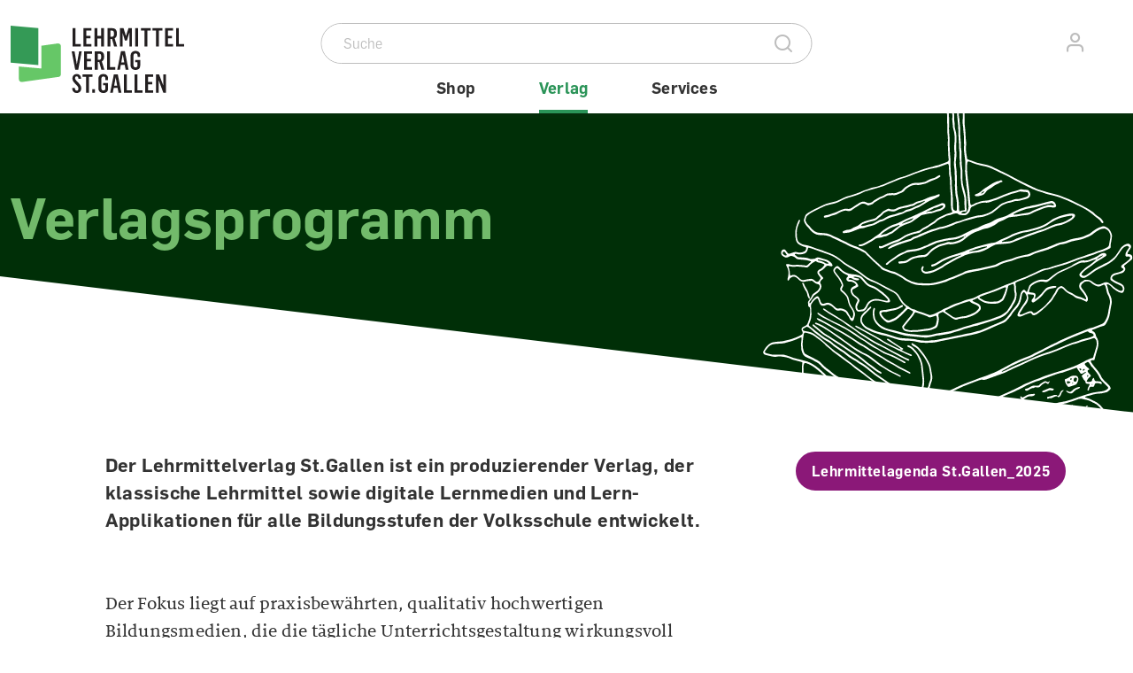

--- FILE ---
content_type: text/html; charset=UTF-8
request_url: https://www.lehrmittelverlag.ch/cms/verlag/verlagsprogramm/
body_size: 35791
content:
<!DOCTYPE html>
<html lang="de-CH">
<head>
<meta charset="UTF-8">
<meta name="viewport" content="width=device-width, initial-scale=1">
<link rel="profile" href="http://gmpg.org/xfn/11">
<link rel="pingback" href="https://www.lehrmittelverlag.ch/cms/xmlrpc.php">

<link rel="apple-touch-icon" sizes="180x180" href="/bundles/nextagtheme/assets/favicons/apple-touch-icon.png">
<link rel="icon" type="image/png" sizes="32x32" href="/bundles/nextagtheme/assets/favicons/favicon-32x32.png">
<link rel="icon" type="image/png" sizes="16x16" href="/bundles/nextagtheme/assets/favicons/favicon-16x16.png">
<link rel="manifest" href="/bundles/nextagtheme/assets/favicons/site.webmanifest">
<link rel="mask-icon" href="/bundles/nextagtheme/assets/favicons/safari-pinned-tab.svg" color="#2a9458">
<link rel="shortcut icon" href="/bundles/nextagtheme/assets/favicons/favicon.ico">
<meta name="msapplication-TileColor" content="#2a9458">
<meta name="msapplication-config" content="/bundles/nextagtheme/assets/favicons/browserconfig.xml">
<meta name="theme-color" content="#ffffff">

<link rel="preconnect" href="https://www.google-analytics.com" crossorigin>
<link rel="preconnect" href="https://www.googletagmanager.com" crossorigin>

<meta name="msapplication-TileColor" content="#a6063a">
<meta name="msapplication-config" content="/cms/wp-content/themes/next-theme/assets/images/favicons/browserconfig.xml">
<meta name="theme-color" content="#ffffff">
<meta name="author" content="Lehrmittelverlag St. Gallen" />
<meta name="publisher" content="Lehrmittelverlag St. Gallen" />

<script>(function(html){html.className = html.className.replace(/\bno-js\b/,'js')})(document.documentElement);</script>
<meta name='robots' content='index, follow, max-image-preview:large, max-snippet:-1, max-video-preview:-1' />
	<style>img:is([sizes="auto" i], [sizes^="auto," i]) { contain-intrinsic-size: 3000px 1500px }</style>
	
	<!-- This site is optimized with the Yoast SEO plugin v26.3 - https://yoast.com/wordpress/plugins/seo/ -->
	<title>Verlagsprogramm - Lehrmittelverlag St. Gallen</title>
	<meta name="description" content="Als produzierender Verlag entwickelt der Lehrmittelverlag St.Gallen Lehrmittel, Lern-Applikationen und Lernfördersysteme für die Volksschule." />
	<link rel="canonical" href="https://www.lehrmittelverlag.ch/cms/verlag/verlagsprogramm/" />
	<meta property="og:locale" content="de_DE" />
	<meta property="og:type" content="article" />
	<meta property="og:title" content="Verlagsprogramm - Lehrmittelverlag St. Gallen" />
	<meta property="og:description" content="Als produzierender Verlag entwickelt der Lehrmittelverlag St.Gallen Lehrmittel, Lern-Applikationen und Lernfördersysteme für die Volksschule." />
	<meta property="og:url" content="https://www.lehrmittelverlag.ch/cms/verlag/verlagsprogramm/" />
	<meta property="og:site_name" content="Lehrmittelverlag St. Gallen" />
	<meta property="article:publisher" content="https://www.facebook.com/LehrmittelverlagSG/" />
	<meta property="article:modified_time" content="2025-11-12T08:52:07+00:00" />
	<meta property="og:image" content="https://www.lehrmittelverlag.ch/cms/wp-content/uploads/2022/11/og-image-lmvsg.png" />
	<meta property="og:image:width" content="1200" />
	<meta property="og:image:height" content="630" />
	<meta property="og:image:type" content="image/png" />
	<meta name="twitter:card" content="summary_large_image" />
	<meta name="twitter:site" content="@Lehrmittel_SG" />
	<meta name="twitter:label1" content="Geschätzte Lesezeit" />
	<meta name="twitter:data1" content="2 Minuten" />
	<script type="application/ld+json" class="yoast-schema-graph">{"@context":"https://schema.org","@graph":[{"@type":"WebPage","@id":"https://www.lehrmittelverlag.ch/cms/verlag/verlagsprogramm/","url":"https://www.lehrmittelverlag.ch/cms/verlag/verlagsprogramm/","name":"Verlagsprogramm - Lehrmittelverlag St. Gallen","isPartOf":{"@id":"https://lehrmittelverlag.ch/cms/#website"},"datePublished":"2022-11-14T15:20:09+00:00","dateModified":"2025-11-12T08:52:07+00:00","description":"Als produzierender Verlag entwickelt der Lehrmittelverlag St.Gallen Lehrmittel, Lern-Applikationen und Lernfördersysteme für die Volksschule.","breadcrumb":{"@id":"https://www.lehrmittelverlag.ch/cms/verlag/verlagsprogramm/#breadcrumb"},"inLanguage":"de-CH","potentialAction":[{"@type":"ReadAction","target":["https://www.lehrmittelverlag.ch/cms/verlag/verlagsprogramm/"]}]},{"@type":"BreadcrumbList","@id":"https://www.lehrmittelverlag.ch/cms/verlag/verlagsprogramm/#breadcrumb","itemListElement":[{"@type":"ListItem","position":1,"name":"Shop","item":"/"},{"@type":"ListItem","position":2,"name":"Verlag","item":"https://www.lehrmittelverlag.ch/cms/verlag/"},{"@type":"ListItem","position":3,"name":"Verlagsprogramm"}]},{"@type":"WebSite","@id":"https://lehrmittelverlag.ch/cms/#website","url":"https://lehrmittelverlag.ch/cms/","name":"Lehrmittelverlag St. Gallen","description":"","publisher":{"@id":"https://lehrmittelverlag.ch/cms/#organization"},"potentialAction":[{"@type":"SearchAction","target":{"@type":"EntryPoint","urlTemplate":"https://lehrmittelverlag.ch/cms/?s={search_term_string}"},"query-input":{"@type":"PropertyValueSpecification","valueRequired":true,"valueName":"search_term_string"}}],"inLanguage":"de-CH"},{"@type":"Organization","@id":"https://lehrmittelverlag.ch/cms/#organization","name":"Lehrmittelverlag St. Gallen","url":"https://lehrmittelverlag.ch/cms/","logo":{"@type":"ImageObject","inLanguage":"de-CH","@id":"https://lehrmittelverlag.ch/cms/#/schema/logo/image/","url":"https://www.lehrmittelverlag.ch/cms/wp-content/uploads/2022/11/logo-lmvsg.png","contentUrl":"https://www.lehrmittelverlag.ch/cms/wp-content/uploads/2022/11/logo-lmvsg.png","width":899,"height":349,"caption":"Lehrmittelverlag St. Gallen"},"image":{"@id":"https://lehrmittelverlag.ch/cms/#/schema/logo/image/"},"sameAs":["https://www.facebook.com/LehrmittelverlagSG/","https://x.com/Lehrmittel_SG"]}]}</script>
	<!-- / Yoast SEO plugin. -->


<link rel="alternate" type="application/rss+xml" title="Lehrmittelverlag St. Gallen &raquo; Feed" href="https://www.lehrmittelverlag.ch/cms/feed/" />
<link rel="alternate" type="application/rss+xml" title="Lehrmittelverlag St. Gallen &raquo; Kommentar-Feed" href="https://www.lehrmittelverlag.ch/cms/comments/feed/" />
<style id='wp-emoji-styles-inline-css' type='text/css'>

	img.wp-smiley, img.emoji {
		display: inline !important;
		border: none !important;
		box-shadow: none !important;
		height: 1em !important;
		width: 1em !important;
		margin: 0 0.07em !important;
		vertical-align: -0.1em !important;
		background: none !important;
		padding: 0 !important;
	}
</style>
<style id='global-styles-inline-css' type='text/css'>
:root{--wp--preset--aspect-ratio--square: 1;--wp--preset--aspect-ratio--4-3: 4/3;--wp--preset--aspect-ratio--3-4: 3/4;--wp--preset--aspect-ratio--3-2: 3/2;--wp--preset--aspect-ratio--2-3: 2/3;--wp--preset--aspect-ratio--16-9: 16/9;--wp--preset--aspect-ratio--9-16: 9/16;--wp--preset--color--black: #000000;--wp--preset--color--cyan-bluish-gray: #abb8c3;--wp--preset--color--white: #ffffff;--wp--preset--color--pale-pink: #f78da7;--wp--preset--color--vivid-red: #cf2e2e;--wp--preset--color--luminous-vivid-orange: #ff6900;--wp--preset--color--luminous-vivid-amber: #fcb900;--wp--preset--color--light-green-cyan: #7bdcb5;--wp--preset--color--vivid-green-cyan: #00d084;--wp--preset--color--pale-cyan-blue: #8ed1fc;--wp--preset--color--vivid-cyan-blue: #0693e3;--wp--preset--color--vivid-purple: #9b51e0;--wp--preset--gradient--vivid-cyan-blue-to-vivid-purple: linear-gradient(135deg,rgba(6,147,227,1) 0%,rgb(155,81,224) 100%);--wp--preset--gradient--light-green-cyan-to-vivid-green-cyan: linear-gradient(135deg,rgb(122,220,180) 0%,rgb(0,208,130) 100%);--wp--preset--gradient--luminous-vivid-amber-to-luminous-vivid-orange: linear-gradient(135deg,rgba(252,185,0,1) 0%,rgba(255,105,0,1) 100%);--wp--preset--gradient--luminous-vivid-orange-to-vivid-red: linear-gradient(135deg,rgba(255,105,0,1) 0%,rgb(207,46,46) 100%);--wp--preset--gradient--very-light-gray-to-cyan-bluish-gray: linear-gradient(135deg,rgb(238,238,238) 0%,rgb(169,184,195) 100%);--wp--preset--gradient--cool-to-warm-spectrum: linear-gradient(135deg,rgb(74,234,220) 0%,rgb(151,120,209) 20%,rgb(207,42,186) 40%,rgb(238,44,130) 60%,rgb(251,105,98) 80%,rgb(254,248,76) 100%);--wp--preset--gradient--blush-light-purple: linear-gradient(135deg,rgb(255,206,236) 0%,rgb(152,150,240) 100%);--wp--preset--gradient--blush-bordeaux: linear-gradient(135deg,rgb(254,205,165) 0%,rgb(254,45,45) 50%,rgb(107,0,62) 100%);--wp--preset--gradient--luminous-dusk: linear-gradient(135deg,rgb(255,203,112) 0%,rgb(199,81,192) 50%,rgb(65,88,208) 100%);--wp--preset--gradient--pale-ocean: linear-gradient(135deg,rgb(255,245,203) 0%,rgb(182,227,212) 50%,rgb(51,167,181) 100%);--wp--preset--gradient--electric-grass: linear-gradient(135deg,rgb(202,248,128) 0%,rgb(113,206,126) 100%);--wp--preset--gradient--midnight: linear-gradient(135deg,rgb(2,3,129) 0%,rgb(40,116,252) 100%);--wp--preset--font-size--small: 13px;--wp--preset--font-size--medium: 20px;--wp--preset--font-size--large: 36px;--wp--preset--font-size--x-large: 42px;--wp--preset--spacing--20: 0.44rem;--wp--preset--spacing--30: 0.67rem;--wp--preset--spacing--40: 1rem;--wp--preset--spacing--50: 1.5rem;--wp--preset--spacing--60: 2.25rem;--wp--preset--spacing--70: 3.38rem;--wp--preset--spacing--80: 5.06rem;--wp--preset--shadow--natural: 6px 6px 9px rgba(0, 0, 0, 0.2);--wp--preset--shadow--deep: 12px 12px 50px rgba(0, 0, 0, 0.4);--wp--preset--shadow--sharp: 6px 6px 0px rgba(0, 0, 0, 0.2);--wp--preset--shadow--outlined: 6px 6px 0px -3px rgba(255, 255, 255, 1), 6px 6px rgba(0, 0, 0, 1);--wp--preset--shadow--crisp: 6px 6px 0px rgba(0, 0, 0, 1);}:where(.is-layout-flex){gap: 0.5em;}:where(.is-layout-grid){gap: 0.5em;}body .is-layout-flex{display: flex;}.is-layout-flex{flex-wrap: wrap;align-items: center;}.is-layout-flex > :is(*, div){margin: 0;}body .is-layout-grid{display: grid;}.is-layout-grid > :is(*, div){margin: 0;}:where(.wp-block-columns.is-layout-flex){gap: 2em;}:where(.wp-block-columns.is-layout-grid){gap: 2em;}:where(.wp-block-post-template.is-layout-flex){gap: 1.25em;}:where(.wp-block-post-template.is-layout-grid){gap: 1.25em;}.has-black-color{color: var(--wp--preset--color--black) !important;}.has-cyan-bluish-gray-color{color: var(--wp--preset--color--cyan-bluish-gray) !important;}.has-white-color{color: var(--wp--preset--color--white) !important;}.has-pale-pink-color{color: var(--wp--preset--color--pale-pink) !important;}.has-vivid-red-color{color: var(--wp--preset--color--vivid-red) !important;}.has-luminous-vivid-orange-color{color: var(--wp--preset--color--luminous-vivid-orange) !important;}.has-luminous-vivid-amber-color{color: var(--wp--preset--color--luminous-vivid-amber) !important;}.has-light-green-cyan-color{color: var(--wp--preset--color--light-green-cyan) !important;}.has-vivid-green-cyan-color{color: var(--wp--preset--color--vivid-green-cyan) !important;}.has-pale-cyan-blue-color{color: var(--wp--preset--color--pale-cyan-blue) !important;}.has-vivid-cyan-blue-color{color: var(--wp--preset--color--vivid-cyan-blue) !important;}.has-vivid-purple-color{color: var(--wp--preset--color--vivid-purple) !important;}.has-black-background-color{background-color: var(--wp--preset--color--black) !important;}.has-cyan-bluish-gray-background-color{background-color: var(--wp--preset--color--cyan-bluish-gray) !important;}.has-white-background-color{background-color: var(--wp--preset--color--white) !important;}.has-pale-pink-background-color{background-color: var(--wp--preset--color--pale-pink) !important;}.has-vivid-red-background-color{background-color: var(--wp--preset--color--vivid-red) !important;}.has-luminous-vivid-orange-background-color{background-color: var(--wp--preset--color--luminous-vivid-orange) !important;}.has-luminous-vivid-amber-background-color{background-color: var(--wp--preset--color--luminous-vivid-amber) !important;}.has-light-green-cyan-background-color{background-color: var(--wp--preset--color--light-green-cyan) !important;}.has-vivid-green-cyan-background-color{background-color: var(--wp--preset--color--vivid-green-cyan) !important;}.has-pale-cyan-blue-background-color{background-color: var(--wp--preset--color--pale-cyan-blue) !important;}.has-vivid-cyan-blue-background-color{background-color: var(--wp--preset--color--vivid-cyan-blue) !important;}.has-vivid-purple-background-color{background-color: var(--wp--preset--color--vivid-purple) !important;}.has-black-border-color{border-color: var(--wp--preset--color--black) !important;}.has-cyan-bluish-gray-border-color{border-color: var(--wp--preset--color--cyan-bluish-gray) !important;}.has-white-border-color{border-color: var(--wp--preset--color--white) !important;}.has-pale-pink-border-color{border-color: var(--wp--preset--color--pale-pink) !important;}.has-vivid-red-border-color{border-color: var(--wp--preset--color--vivid-red) !important;}.has-luminous-vivid-orange-border-color{border-color: var(--wp--preset--color--luminous-vivid-orange) !important;}.has-luminous-vivid-amber-border-color{border-color: var(--wp--preset--color--luminous-vivid-amber) !important;}.has-light-green-cyan-border-color{border-color: var(--wp--preset--color--light-green-cyan) !important;}.has-vivid-green-cyan-border-color{border-color: var(--wp--preset--color--vivid-green-cyan) !important;}.has-pale-cyan-blue-border-color{border-color: var(--wp--preset--color--pale-cyan-blue) !important;}.has-vivid-cyan-blue-border-color{border-color: var(--wp--preset--color--vivid-cyan-blue) !important;}.has-vivid-purple-border-color{border-color: var(--wp--preset--color--vivid-purple) !important;}.has-vivid-cyan-blue-to-vivid-purple-gradient-background{background: var(--wp--preset--gradient--vivid-cyan-blue-to-vivid-purple) !important;}.has-light-green-cyan-to-vivid-green-cyan-gradient-background{background: var(--wp--preset--gradient--light-green-cyan-to-vivid-green-cyan) !important;}.has-luminous-vivid-amber-to-luminous-vivid-orange-gradient-background{background: var(--wp--preset--gradient--luminous-vivid-amber-to-luminous-vivid-orange) !important;}.has-luminous-vivid-orange-to-vivid-red-gradient-background{background: var(--wp--preset--gradient--luminous-vivid-orange-to-vivid-red) !important;}.has-very-light-gray-to-cyan-bluish-gray-gradient-background{background: var(--wp--preset--gradient--very-light-gray-to-cyan-bluish-gray) !important;}.has-cool-to-warm-spectrum-gradient-background{background: var(--wp--preset--gradient--cool-to-warm-spectrum) !important;}.has-blush-light-purple-gradient-background{background: var(--wp--preset--gradient--blush-light-purple) !important;}.has-blush-bordeaux-gradient-background{background: var(--wp--preset--gradient--blush-bordeaux) !important;}.has-luminous-dusk-gradient-background{background: var(--wp--preset--gradient--luminous-dusk) !important;}.has-pale-ocean-gradient-background{background: var(--wp--preset--gradient--pale-ocean) !important;}.has-electric-grass-gradient-background{background: var(--wp--preset--gradient--electric-grass) !important;}.has-midnight-gradient-background{background: var(--wp--preset--gradient--midnight) !important;}.has-small-font-size{font-size: var(--wp--preset--font-size--small) !important;}.has-medium-font-size{font-size: var(--wp--preset--font-size--medium) !important;}.has-large-font-size{font-size: var(--wp--preset--font-size--large) !important;}.has-x-large-font-size{font-size: var(--wp--preset--font-size--x-large) !important;}
:where(.wp-block-post-template.is-layout-flex){gap: 1.25em;}:where(.wp-block-post-template.is-layout-grid){gap: 1.25em;}
:where(.wp-block-columns.is-layout-flex){gap: 2em;}:where(.wp-block-columns.is-layout-grid){gap: 2em;}
:root :where(.wp-block-pullquote){font-size: 1.5em;line-height: 1.6;}
</style>
<link rel='stylesheet' id='lmvsg-theme-icons-css' href='https://www.lehrmittelverlag.ch/themeassets/fonts/lmvsg-theme-icons/style.css?ver=6.8.3' type='text/css' media='all' />
<link rel='stylesheet' id='swiper-css' href='https://www.lehrmittelverlag.ch/cms/wp-content/themes/next-theme/assets/lib/swiper-6.4.14/swiper-bundle.min.css?ver=6.4.14' type='text/css' media='all' />
<link rel='stylesheet' id='stylesheet-css' href='https://www.lehrmittelverlag.ch/cms/wp-content/themes/next-theme/assets/css/main.min.css?ver=1750419750' type='text/css' media='all' />
<link rel='stylesheet' id='magnificpopup-css' href='https://www.lehrmittelverlag.ch/cms/wp-content/themes/next-theme/assets/lib/magnific-popup/dist/magnific-popup.css?ver=1.1.0' type='text/css' media='all' />
<link rel="https://api.w.org/" href="https://www.lehrmittelverlag.ch/cms/wp-json/" /><link rel="alternate" title="JSON" type="application/json" href="https://www.lehrmittelverlag.ch/cms/wp-json/wp/v2/pages/67" /><link rel="EditURI" type="application/rsd+xml" title="RSD" href="https://www.lehrmittelverlag.ch/cms/xmlrpc.php?rsd" />
<meta name="generator" content="WordPress 6.8.3" />
<link rel='shortlink' href='https://www.lehrmittelverlag.ch/cms/?p=67' />
<link rel="alternate" title="oEmbed (JSON)" type="application/json+oembed" href="https://www.lehrmittelverlag.ch/cms/wp-json/oembed/1.0/embed?url=https%3A%2F%2Fwww.lehrmittelverlag.ch%2Fcms%2Fverlag%2Fverlagsprogramm%2F" />
<link rel="alternate" title="oEmbed (XML)" type="text/xml+oembed" href="https://www.lehrmittelverlag.ch/cms/wp-json/oembed/1.0/embed?url=https%3A%2F%2Fwww.lehrmittelverlag.ch%2Fcms%2Fverlag%2Fverlagsprogramm%2F&#038;format=xml" />

<script async src="https://www.googletagmanager.com/gtag/js?id=G-DN35E1XBYB"></script> <script> window.dataLayer = window.dataLayer || []; function gtag(){dataLayer.push(arguments);} gtag('js', new Date()); gtag('config', 'G-DN35E1XBYB'); </script>
</head>
<body class="wp-singular page-template-default page page-id-67 page-parent page-child parent-pageid-66 wp-embed-responsive wp-theme-next-theme">
<div id="accesskeys">
	<div class="h1 visually-hidden">Accesskey Navigation</div> 
	<ul>
		<li>
			<a href="#" title="[Alt+0] Direkt zum Seitenanfang" accesskey="0">
				Direkt zum Seitenanfang
			</a>
		</li>
		<li>
			<a href="#main-navigation" title="[Alt+1] Direkt zur Hauptnavigation" accesskey="1">
				Direkt zur Hauptnavigation
			</a>
		</li>
		<li>
			<a href="#main-content" title="[Alt+2] Direkt zum Hauptinhalt" accesskey="2">
				Direkt zum Hauptinhalt
			</a>
		</li>
		<li>
			<a href="#footer-area" title="[Alt+3] Direkt zum Footer" accesskey="3">
				Direkt zum Footer
			</a>
		</li>
		<li>
			<a href="#search-form" title="[Alt+5] Direkt zur Suche" accesskey="5">
				Direkt zur Suche
			</a>
		</li>
	</ul>
</div><header id="header-navigation" class="header-area fixed-top">
	<div class="header-navigation-inner h-100">
    <div class="container-fluid limited-1380 h-100">
        <div class="row header-row no-gutters position-static h-100">
            <div class="header-logo-col d-flex">
                <div class="header-logo-main align-self-lg-end">
                    <a class="navbar-brand no-effects" href="/" title="Lehrmittelverlag St. Gallen">
                        <div class="d-lg-none">
                            <svg width="57" height="64" xmlns="http://www.w3.org/2000/svg" viewBox="0 0 57 64">
                                <path d="m53.3 20.1-18.5 2.6v25.7L31 48 9.3 46.1V60c0 2 1.6 3.6 3.6 3.6L53.3 58c2 0 3.6-1.6 3.6-3.6V23.6c-.1-1.9-1.7-3.5-3.6-3.5Z" fill="#66c767"></path>
                                <path d="M31.3 44.5V2.8L0 0v41.8l31.3 2.7Z" fill="#349a56"></path>
                            </svg>
                        </div>
                        <div class="d-none d-lg-block">
                            <svg width="204" height="79" fill="none" xmlns="http://www.w3.org/2000/svg" viewBox="0 0 204 79">
                                <g clip-path="url(#a)">
                                    <path class="logo-text" d="M70.067 2.85H73.3v17.974h5.884v2.796h-9.117V2.85ZM82.244 2.85h9.088V5.59h-5.855v5.884h4.69v2.767h-4.69v6.584h5.884v2.796h-9.117V2.85ZM94.712 2.85h3.262v8.71h4.37V2.85h3.233v20.77h-3.233v-9.089h-4.37v9.09h-3.262V2.85ZM114.637 12.521c1.427 0 2.214-1.106 2.214-3.466 0-2.01-.612-3.466-2.272-3.466h-1.748v6.932h1.806Zm-5.068-9.67h5.273c3.377 0 5.272 2.01 5.272 5.942 0 2.971-1.02 4.778-2.622 5.447l2.855 9.38h-3.38l-2.418-8.651h-1.718v8.651h-3.262V2.85ZM123.523 2.85h4.049l2.709 8.623h.087l2.767-8.622h3.874v20.77h-2.884V8.093h-.058l-2.679 8.71h-2.244l-2.679-8.71h-.059V23.62h-2.883V2.85ZM140.856 2.85h3.262v20.77h-3.262V2.85ZM151.138 5.618h-3.96V2.85h11.126v2.767h-3.902V23.62h-3.264V5.618ZM164.308 5.618h-3.962V2.85h11.126v2.767h-3.903V23.62h-3.261V5.618ZM174.416 2.85h9.088V5.59h-5.855v5.884h4.69v2.767h-4.69v6.584h5.883v2.796h-9.116V2.85ZM186.885 2.85h3.232v17.974h5.884v2.796h-9.116V2.85ZM68.96 28.895h3.234l2.563 14.798h.087l2.563-14.798h2.943l-3.962 20.886H72.98l-4.02-20.886ZM82.943 28.895h9.088v2.738h-5.855v5.884h4.69v2.768h-4.69v6.583h5.884v2.797h-9.117v-20.77ZM100.188 38.566c1.427 0 2.214-1.107 2.214-3.466 0-2.01-.612-3.467-2.272-3.467h-1.748v6.933h1.806Zm-5.068-9.67h5.272c3.379 0 5.273 2.009 5.273 5.941 0 2.972-1.02 4.778-2.622 5.448l2.854 9.38h-3.379l-2.417-8.652h-1.719v8.652H95.12v-20.77ZM109.074 28.895h3.233v17.973h5.884v2.797h-9.117v-20.77ZM128.359 41.596l-1.603-9.06h-.088l-1.66 9.06h3.351Zm-3.671-12.76h4.427l4.079 20.829h-3.264l-1.048-5.419h-4.398l-.991 5.419h-3.029l4.224-20.828ZM135.555 44.887V33.643c0-3.175 2.329-5.097 5.533-5.097 3 0 5.272 1.747 5.272 4.602v2.213h-2.971V33.44c0-1.31-.931-2.126-2.272-2.126-1.573 0-2.271 1.049-2.271 2.447v10.982c0 1.485.815 2.387 2.271 2.387 1.573 0 2.156-.902 2.156-2.155v-3.757h-2.447v-2.505h5.564v6.467c0 2.942-2.01 4.776-5.273 4.776-3.233 0-5.562-1.747-5.562-5.068ZM69.484 70.407l3.03-.088c.145 1.573.64 3.03 2.213 3.03 1.428 0 1.894-1.252 1.894-2.418 0-1.224-.7-2.33-1.894-3.525l-2.184-2.358c-1.689-1.661-2.738-3.352-2.738-5.448 0-2.74 1.66-5.01 4.98-5.01 2.477 0 4.574 1.31 4.777 5.389l-2.883.087c-.204-1.748-.728-2.856-2.039-2.856-1.194 0-1.835.846-1.835 2.157 0 1.195 1.078 2.301 2.097 3.408l2.01 2.097c1.835 1.864 2.855 3.641 2.855 5.885 0 3-1.864 5.243-5.069 5.243-3.146 0-5.01-2.068-5.214-5.593ZM85.332 57.706H81.37V54.94h11.126v2.767h-3.903v18.002h-3.262V57.706ZM92.323 71.718h2.942v3.99h-2.942v-3.99ZM99.257 70.931V59.687c0-3.175 2.33-5.097 5.534-5.097 3 0 5.273 1.748 5.273 4.602v2.214h-2.971v-1.923c0-1.311-.933-2.126-2.273-2.126-1.573 0-2.272 1.049-2.272 2.447v10.982c0 1.485.816 2.388 2.272 2.388 1.573 0 2.156-.903 2.156-2.156V67.26h-2.448v-2.505h5.564v6.466c0 2.943-2.009 4.778-5.272 4.778-3.233 0-5.563-1.748-5.563-5.069ZM120.319 67.64l-1.603-9.06h-.088l-1.661 9.06h3.352Zm-3.671-12.76h4.427l4.078 20.828h-3.263l-1.049-5.417h-4.398l-.991 5.417h-3.028l4.224-20.827ZM127.922 54.94h3.233v17.972h5.884v2.796h-9.117V54.939ZM139.953 54.94h3.232v17.972h5.884v2.796h-9.116V54.939ZM151.983 54.94h9.089v2.737h-5.855v5.884h4.689v2.768h-4.689v6.584h5.883v2.795h-9.117V54.939ZM164.306 54.94h3.379l4.864 12.874h.059V54.94h2.883v20.769h-2.971l-5.273-14.185h-.058v14.185h-2.883V54.939Z" fill="#231F20"></path>
                                    <path d="m53.267 20.06-18.45 2.57v25.716l-3.795-.335-21.726-1.917v13.937a3.565 3.565 0 0 0 3.565 3.565l40.406-5.63a3.567 3.567 0 0 0 3.566-3.565V23.625a3.566 3.566 0 0 0-3.566-3.566Z" fill="#66C767"></path>
                                    <path d="M31.326 44.533V2.76L0-.003V41.77l31.326 2.763Z" fill="#349A56"></path>
                                </g>
                                <defs>
                                    <clipPath id="a">
                                    <path fill="#fff" d="M0 0h196v76H0z"></path>
                                    </clipPath>
                                </defs>
                            </svg>
                        </div>
                    </a>
                </div>
            </div>

            <div class="col position-static d-flex flex-wrap h-100">
                <div class="top-bar w-100">
                    <div class="row top-bar-row">
                        <div class="top-bar-col-break-search"></div>
                        <div class="col-auto top-bar-col-search position-static">
                                        
    <div class="site-search-block d-flex justify-content-center justify-content-lg-start d-print-none">
        <div class="page-search d-flex align-items-center">
            <div id="nextagSearch"></div>
        </div>
    </div>
    <script src="/js/nextag-vue.js?v=20250703"></script>
    <script src="/js/nextag-search.js?v=20250703"></script>
    <script>
	window.addEventListener('load', function(event) {
            "use strict";            
            let template = `<form action="/suche"
    method="get"
    data-search-form="true"    
    id="search-form"
    class="header-search-form js-search-form">
    <div class="input-group">
        <input type="search"
            name="search"
            class="form-control form-control-grey header-search-input"
            id="site-search-input"
            placeholder="Suche"
            aria-label="Suche"
            maxlength="30"            
            v-model="searchTerm"
            @input="search"
                        >
          
        <div class="input-group-append">
            <button type="submit"
                    class="btn"
                    aria-label="Suche" :disabled="searching">  

                <div v-if="searching" class="loader" role="status">
                    <span class="visually-hidden">Loading...</span>
                </div>

                <span class="page-search-icon">
                    <span class="icon-search"></span>
                </span>
            </button>
        </div>
    </div>
    <button hidden id="reset-site-search-input" @click="resetSearchTerm($event)"></button>
    <div v-if="found" class="search-suggest js-search-result">		    
        <div class="search-suggest-container">
            <template v-if="products.length > 0">      
                <div class="h3">Artikel</div>
                <ul class="list-unstyled">
                    <li class="search-suggest-product search-suggest-product__product js-result" v-for="product in products" :key="product._id">                                                    
                        <a :href="product._source.seoUrl" :title="product._source.name" class="search-suggest-product-link no-effects">
                            <div class="row flex-nowrap align-items-start g-0">                                    
                                <div v-if="config.NextagFilter.dropdownProductShowImage" class="col-auto search-suggest-product-image-container">                                            
                                    <img v-if="product._source.coverdropdownthumbnail" :src="product._source.coverdropdownthumbnail" class="search-suggest-product-image">
                                    <img v-else-if="product._source.cover" :src="product._source.cover" class="search-suggest-product-image">
                                    <img v-else src="/bundles/nextagtheme/assets/images/placeholders/placeholder-product.svg" class="search-suggest-product-image">
                                </div>                                    
                                <div class="col search-suggest-product-text-container">
                                    <div v-if="config.NextagFilter.dropdownProductShowName" class="search-suggest-product-name">
                                        [[ product._source.name ]]
                                    </div>                                                                                                              
                                    <div>
                                        <template v-if="product._source.custom_produkt_reihe && product._source.custom_produkt_reihe != ''">[[formatMultiValue(product._source.custom_produkt_reihe,",")]]<br></template>
                                        <template v-if="product._source.custom_produkt_buchtyp && product._source.custom_produkt_buchtyp != ''">[[formatMultiValue(product._source.custom_produkt_buchtyp,",")]]<br></template>
                                        <template v-if="product._source.custom_produkt_auflage && product._source.custom_produkt_auflage != ''">[[product._source.custom_produkt_auflage]]<br></template>
                                        <template v-if="product._source.custom_produkt_schulstufe && product._source.custom_produkt_schulstufe != ''">[[formatMultiValue(product._source.custom_produkt_schulstufe,",")]]<br></template>
                                    </div>
                                </div>
                                <div class="col-auto search-suggest-price-info">
                                    <template v-if="product._source.custom_produkt_bestelllink && product._source.custom_produkt_bestelllink != ''">
                                                                            </template>
                                    <template v-else>
                                        <template v-if="getPrice(product)">
                                            <div class="search-suggest-price-info-item search-suggest-price"> 
                                            CHF [[ formatNumber(getPrice(product)) ]]
                                            <template v-if="product._source.custom_produkt_produktset && product._source.custom_produkt_special_price_b2c && priceAsFloat(product._source.custom_produkt_special_price_b2c) != getPrice(product)">
                                                <div class="product-old-price">statt <del>CHF [[ formatNumber(product._source.custom_produkt_special_price_b2c) ]]</del></div>
                                            </template>
                                            <template v-else>
                                                <template v-if="product._source.custom_produkt_price_b2c && priceAsFloat(product._source.custom_produkt_price_b2c)  != getPrice(product)">                                                                
                                                    <div class="product-old-price">statt <del>CHF [[ formatNumber(product._source.custom_produkt_price_b2c) ]]</del></div>
                                                </template>      
                                            </template>                                      
                                        </div>
                                        </template>
                                        <template v-else>
                                            <div class="search-suggest-price-info-item search-suggest-price"> 
                                                CHF [[ formatNumber(product._source.custom_produkt_price_b2c) ]]                                            
                                            </div>
                                        </template>                                        
                                    </template>
                                </div>
                            </div>
                        </a>
                    </li>          
                </ul>                    
            </template>
                                 
            <template v-if="wordpressPosts.length > 0">
                <div class="h3">Stories</div>
                <ul class="list-unstyled">                    
                    <li v-for="post in wordpressPosts" class="search-suggest-product search-suggest-product__website js-result">
                                                                                          
                        <a :href="post._source.link" class="no-effects">
                            <div class="row flex-nowrap align-items-start g-0">
                                <div class="col-auto search-suggest-product-image-container">                                        
                                    <template v-if="post._source.thumbnail">
                                        <img :src="post._source.thumbnail" :alt="'Lehrmittelverlag St. Gallen - ' + post._source.post_title" :title="post._source.post_title">
                                    </template>
                                    <template v-else>
                                        <img src="/bundles/nextagtheme/assets/images/placeholders/placeholder-blog-thumb.svg" :alt="'Lehrmittelverlag St. Gallen - ' + post._source.post_title" :title="post._source.post_title">
                                    </template>                                        
                                </div>
                                <div class="col search-suggest-product-text-container">
                                    <div class="search-suggest-product-name" v-html="post._source.post_title"></div>                                 
                                    <div v-if="post._source.post_excerpt" class="search-suggest-product-excerpt"><span v-html="post._source.post_excerpt"></span></div>                                    
                                </div>    
                            </div>                                
                        </a>
                    </li>
                </ul>
            </template>

            <template v-if="wordpressStories.length > 0">
                <div class="h3">Stories</div>
                <ul class="list-unstyled">                    
                    <li v-for="post in wordpressStories" class="search-suggest-product search-suggest-product__website js-result">
                                                                                          
                        <a :href="post._source.link" class="no-effects">
                            <div class="row flex-nowrap align-items-start g-0">
                                <div class="col-auto search-suggest-product-image-container">                                        
                                    <template v-if="post._source.thumbnail">
                                        <img :src="post._source.thumbnail" :alt="'Lehrmittelverlag St. Gallen - ' + post._source.post_title" :title="post._source.post_title">
                                    </template>
                                    <template v-else>
                                        <img src="/bundles/nextagtheme/assets/images/placeholders/placeholder-blog-thumb.svg" :alt="'Lehrmittelverlag St. Gallen - ' + post._source.post_title" :title="post._source.post_title">
                                    </template>                                        
                                </div>
                                <div class="col search-suggest-product-text-container">
                                    <div class="search-suggest-product-name" v-html="post._source.post_title"></div>                            
                                    <div v-if="post._source.post_excerpt" class="search-suggest-product-excerpt"><span v-html="post._source.post_excerpt"></span></div>                                    
                                </div>    
                            </div>                                
                        </a>
                    </li>
                </ul>
            </template>

            <template v-if="wordpressPages.length > 0">
                <div class="h3">Webseite</div>
                <ul class="list-unstyled">                    
                    <li v-for="post in wordpressPages" class="search-suggest-product search-suggest-product__website js-result">
                                                                                          
                        <a :href="post._source.link" class="no-effects">
                            <div class="row flex-nowrap align-items-start g-0">
                                <div class="col-auto search-suggest-product-image-container">                                     
                                    <template v-if="post._source.thumbnail">
                                        <img :src="post._source.thumbnail" :alt="'Lehrmittelverlag St. Gallen - ' + post._source.post_title" :title="post._source.post_title">
                                    </template>
                                    <template v-else>
                                        <img src="/bundles/nextagtheme/assets/images/placeholders/placeholder-blog-thumb.svg" :alt="'Lehrmittelverlag St. Gallen - ' + post._source.post_title" :title="post._source.post_title">
                                    </template>                                        
                                </div>
                                <div class="col search-suggest-product-text-container">
                                    <div class="search-suggest-product-name" v-html="post._source.post_title"></div>                                     
                                    <div v-if="post._source.post_excerpt" class="search-suggest-product-excerpt"><span v-html="post._source.post_excerpt"></span></div>                                    
                                </div>    
                            </div>                                
                        </a>
                    </li>
                </ul>
            </template>
            
            <div v-if="searchFinished && products !== undefined && products.length == 0 && wordpressPages.length === 0 && wordpressPosts.length === 0" class="search-suggest-no-result">
                <div class="mb-3">Keine Suchergebnisse gefunden.</div>
                <a href="/cms/interesse-an-produkt-bekunden/"
                    title="Interesse an Produkt bekunden"
                    class="btn btn-arrow">
                        Interesse an Produkt bekunden
                </a>
            </div>
            <div v-else class="js-result search-suggest-total">
               <a :href="'/suche?search=' + searchTerm"
                    title="Alle Suchergebnisse anzeigen"
                    class="btn btn-arrow">
                        Alle Suchergebnisse anzeigen
                </a>
            </div>            
        </div>
    </div>
</form>`;
            var vm = new NextagSearch({
                template: template                
            });
            vm.config = {};
            vm.config.translations = {}
	        vm.config.baseUrl = ""
	        vm.config.backUrl = ""
	        	            vm.config.debug = "XDEBUG_SESSION_START=PHPSTORM"
	        	        vm.config.lang = ''	
	        vm.config.languageId = "2fbb5fe2e29a4d70aa5854ce7ce3e20b"
	        vm.config.languageShort = vm.config.lang.split("-")[0]	 
            vm.config.NextagFilter = {"dropdownProductShowDescription":true,"secondarySortKeyDefault":"name","logFilepath":"\/home\/www-data\/hosts\/lmvsg\/shopware\/var\/log\/nextag-filter.log","defaultLanguage":"de_CH","productShowPrice":true,"dropdownProductShowProductNumber":false,"badges":"custom_produkt_neu,custom_produkt_aktion_restposten,custom_produkt_auslaufartikel,custom_produkt_produktset,custom_produkt_downloadartikel\n","productShowAddToCart":true,"elasticCustomFields":"custom_produkt_auslaufartikel,custom_produkt_reihenbeschrieb,custom_produkt_plattform,custom_produkt_steuersatz,custom_produkt_aktion_angebote_sg,custom_produkt_lmvsg_empfohlen,custom_produkt_neu,custom_produkt_hersteller,custom_produkt_hybrid,custom_produkt_lernfoerdersysteme,custom_produkt_lizenzdauer,custom_produkt_aktion_restposten,custom_produkt_lmvzlizenz,custom_produkt_einband,custom_produkt_abacus_id,custom_produkt_mindestbestand,custom_produkt_lieferbeschraenkung,custom_produkt_typ,custom_produkt_autoren,custom_produkt_bestelllink,custom_produkt_klassen,custom_produkt_sprache,custom_produkt_price_b2b,custom_produkt_verfuegbarkeit,custom_produkt_special_price_b2b,custom_produkt_buchtyp,custom_produkt_kategorie,custom_produkt_zielgruppe,custom_produkt_erscheinungsdatum,custom_produkt_eannummer,custom_produkt_produktset,custom_produkt_erscheinungsjahr,custom_produkt_verlage,custom_produkt_maximale_bestellmenge,custom_produkt_art,custom_produkt_fachgebiet,custom_produkt_artikelart,custom_produkt_stufenuebergreifend,custom_produkt_price_b2c,custom_produkt_unit,custom_produkt_manuell,custom_produkt_schulstufe,custom_produkt_produktlink,custom_produkt_auflage,custom_produkt_eannummer_ebook,custom_produkt_anzahlseiten,custom_produkt_reihe,custom_produkt_downloadartikel,custom_produkt_special_price_b2c,custom_produkt_verfuegbarkeit_text,custom_produkt_stockmanagementflag,custom_produkt_konditionsgruppe,custom_produkt_lieferbeschraenkung_privat,custom_produkt_lieferbeschraenkung_schueler,custom_produkt_lieferbeschraenkung_lehrpersonen,custom_produkt_lieferbeschraenkung_lehrpersonen_so,custom_produkt_lieferbeschraenkung_lehrpersonen_sg,custom_produkt_reihe_suche,custom_produkt_svpluslizenz,custom_produkt_sorted_name,custom_produkt_eannummer_trimmed,custom_produkt_konditionspreis_discount_1,custom_produkt_konditionspreis_discount_2,custom_produkt_konditionspreis_discount_3,custom_produkt_konditionspreis_discount_4,custom_produkt_konditionspreis_discount_5,custom_produkt_konditionspreis_discount_6,custom_produkt_konditionspreis_discount_7,custom_produkt_konditionspreis_discount_8,custom_produkt_konditionspreis_discount_9,custom_produkt_konditionspreis_discount_10,custom_produkt_konditionspreis_discount_11,custom_produkt_konditionspreis_discount_12,custom_produkt_konditionspreis_discount_13,custom_produkt_konditionspreis_discount_14,custom_produkt_konditionspreis_discount_15,custom_produkt_konditionspreis_discount_16,custom_produkt_konditionspreis_discount_17,custom_produkt_konditionspreis_discount_18,custom_produkt_konditionspreis_discount_19,custom_produkt_konditionspreis_discount_20,custom_produkt_konditionspreis_discount_21,custom_produkt_konditionspreis_discount_22,custom_produkt_konditionspreis_discount_23,custom_produkt_konditionspreis_discount_24,custom_produkt_konditionspreis_1,custom_produkt_konditionspreis_2,custom_produkt_konditionspreis_3,custom_produkt_konditionspreis_4,custom_produkt_konditionspreis_5,custom_produkt_konditionspreis_6,custom_produkt_konditionspreis_7,custom_produkt_konditionspreis_8,custom_produkt_konditionspreis_9,custom_produkt_konditionspreis_10,custom_produkt_konditionspreis_11,custom_produkt_konditionspreis_12,custom_produkt_konditionspreis_13,custom_produkt_konditionspreis_14,custom_produkt_konditionspreis_15,custom_produkt_konditionspreis_16,custom_produkt_konditionspreis_17,custom_produkt_konditionspreis_18,custom_produkt_konditionspreis_19,custom_produkt_konditionspreis_20,custom_produkt_konditionspreis_21,custom_produkt_konditionspreis_22,custom_produkt_konditionspreis_23,custom_produkt_konditionspreis_24,custom_lizenz_appprovider,custom_lizenz_dauer,custom_lizenz_dauer_tage,custom_lizenz_preis_pro_lizenz,custom_lizenz_produkttyp,custom_lizenz_startdatum_fix,custom_lizenz_team_max,custom_lizenz_team_min,custom_lizenz_testphase,custom_lizenz_testphase_tage,custom_lizenz_typ","dropdownProductShowProductNumberLabel":false,"languageCodes":"de_CH","sortKeyDefault":"name","thumbnailWidth":"225","productShowImage":true,"productShowUnit":true,"enabled":true,"elasticHostname":"127.0.0.1","debug":true,"pagerDefault":"36","dropdownProductShowImage":true,"dropdownProductShowName":true,"productShowName":true,"infiniteScrollJumpBack":true,"productShowDescription":true,"showSorter":true,"pagerIntervals":"36,72,108,144","sortConfigurationDE":"[\n{'changeDirectionAllowed': true, 'direction': 'DESC', 'key': 'name', 'label': 'Name','sorting': null,'secondaryField':null,'secondaryDirection':null},\n{'changeDirectionAllowed': true, 'direction': 'DESC', 'key': 'custom_produkt_neu', 'label': 'Neu','sorting': null,'secondaryField':null,'secondaryDirection':null},\n{'changeDirectionAllowed': true, 'direction': 'DESC', 'key': 'custom_produkt_erscheinungsjahr', 'label': 'Erscheinungsjahr','sorting': null,'secondaryField':null,'secondaryDirection':null},\n{'changeDirectionAllowed': false, 'direction': 'ASC', 'key': 'relevance', 'label': 'Relevanz','sorting': null,'secondaryField':null,'secondaryDirection': null},\n]","productShowProductNumberlabel":true,"elasticIndexprefix":"lmvsg_prod_shopware_","elasticSuggestCount":10,"dropdownThumbnailHeight":"225","secondarySortDirectionDefault":"ASC","badgesLabelsDE":"Neu,%,Auslaufend,Set,Download","dropdownThumbnailWidth":"225","elasticSuggestAttributes":"id, productNumber, name, cover,price","badgesYes":"Ja","elasticAttributes":"id, productNumber, name, cover,coverthumbnail,coverdropdownthumbnail,price,availableStock,stock","thumbnailHeight":"225","dropdownProductShowPrice":true,"productShowProductNumber":true,"elasticPort":"9201","showResetAll":true,"logFilepathError":"\/home\/www-data\/hosts\/lmvsg\/shopware\/var\/log\/nextag-filter-error.log","infiniteScrollShowMore":true,"showMoreFilters":false,"dropdownProductShowUnit":true,"elasticThumbnailsizes":"225x225,450x450,678x678,1920x1920","searchShowFilter":true,"mapDefaultLanguage":"de-CH","elasticMaxCount":100,"sortDirectionDefault":"ASC"}
            vm.config.NextagGiftcard = null
            vm.config.currentCustomerGroup = "Privat"
            vm.config.customergroup = "privat" 
	        vm.$mount('#nextagSearch')
	});
	</script>
                        </div>
                        <div class="col-auto ms-auto top-bar-col-header-actions">
                            <div class="header-actions-wrapper d-flex align-items-center align-items-lg-start ms-auto">
                                <div class="col-auto d-lg-none d-print-none">
                                    <a href="#"
                                        class="btn header-actions-btn" 
                                        id="headerSearchToggle"
                                        title="Suche" 
                                        aria-label="Suche"
                                    >
                                        <span class="icon-search"></span>
                                    </a>
                                </div>

                                <div class="col-auto d-md-block d-print-none">
                                    <div class="account-menu">
                                        <a href="/account/login" title="Konto" aria-label="Konto" id="headerAccountLink" class="btn account-menu-btn header-actions-btn">
                                            <span class="icon-user-check d-none" id="headerLoggedInIcon"></span>
                                            <span class="icon-user" id="headerLoggedOutIcon"></span>
                                        </a>
                                    </div>
                                </div>

                                <div class="col-auto d-print-none d-none" id="headerFavorites">
                                    <div class="header-favorites">
                                        <a href="/account/orderlists"
                                            class="btn header-actions-btn" 
                                            title="Favorites"
                                            aria-label="Favorites"
                                        >
                                            <span class="icon-star"></span>
                                        </a>
                                    </div>
                                </div>

                                <div class="col-auto text-lg-center d-print-none">
                                    <div class="header-cart">
                                        <a data-cart-widget="true" data-offcanvas-cart="true" class="btn header-actions-btn" href="/checkout/cart" title="Warenkorb" aria-label="Warenkorb">
                                            <span class="header-cart-icon">
                                                <span class="icon-shopping-cart"></span>
                                            </span>
                                                                                    </a>
                                    </div>
                                </div>
                            </div>
                        </div>
                        <div class="nav-toggle-col col-auto align-items-center d-print-none">
                            <div class="nav-toggle header-menu-btn open-menu-button" aria-label="Menu">
                                <div class="menu-icon">
                                    <label for="menu-checkbox" class="visually-hidden">Menu</label>
                                    <input class="menu-icon__checkbox" id="menu-checkbox" type="checkbox">
                                    <span class="d-flex align-items-center" style="height: 28px">
                                        <span class="icon-menu"></span>
                                        <span class="icon-x d-none"></span>
                                    </span>
                                </div>
                            </div>
                        </div>
                    </div>
                </div>
                
                    <div class="main-navigation d-none d-lg-flex align-self-end justify-content-center w-100 d-print-none"
        id="main-navigation"
        data-flyout-menu="true">
                                    <nav class="nav main-navigation-menu d-flex align-items-center"
                    itemscope="itemscope"
                    itemtype="http://schema.org/SiteNavigationElement">
                                            
                                                   
                                                                                       
                                                                                         
        
                                                                                                <div class="nav-item main-navigation-link">
                                        <a class="nav-item-link nav-link-level-0"
                                            href="https://www.lehrmittelverlag.ch/shop/"
                                            itemprop="url"
                                            data-flyout-menu-trigger="fc8c9fe01889465180fd7096527929e4"                                                                                        title="Shop"
                                                                                    >
                                            <div class="main-navigation-link-text text-nowrap">
                                                <span itemprop="name">Shop</span>
                                            </div>
                                        </a>
                                    </div>
                                                                                                               
                                                                                       
                                                                                         
        
                                                                                                <div class="nav-item main-navigation-link active">
                                        <a class="nav-item-link nav-link-level-0"
                                            href="/cms/verlag/"
                                            itemprop="url"
                                            data-flyout-menu-trigger="b0fad45e07734944bea31be1e67eb53e"                                                                                        title="Verlag"
                                                                                        data-bs-toggle="dropdown"
                                                                                    >
                                            <div class="main-navigation-link-text text-nowrap">
                                                <span itemprop="name">Verlag</span>
                                            </div>
                                        </a>
                                    </div>
                                                                                                               
                                                                                       
                                                                                         
        
                                                                                                <div class="nav-item main-navigation-link">
                                        <a class="nav-item-link nav-link-level-0"
                                            href="/cms/services"
                                            itemprop="url"
                                            data-flyout-menu-trigger="ed84f158f2154635942e3185f54e21d7"                                                                                        title="Services"
                                                                                        data-bs-toggle="dropdown"
                                                                                    >
                                            <div class="main-navigation-link-text text-nowrap">
                                                <span itemprop="name">Services</span>
                                            </div>
                                        </a>
                                    </div>
                                                                                                                        </nav>
                    
                                                                                                                                                                                                                                
                                                <div class="navigation-flyouts">
                                                                                                                                                                <div class="navigation-flyout"
                                             data-flyout-menu-id="fc8c9fe01889465180fd7096527929e4">
                                            <div class="container">
                                                                                                                        <div class="row">
            
                            <div class="navigation-flyout-content" itemscope="itemscope" itemtype="http://schema.org/SiteNavigationElement">
                                            <div class="col">
                            <div class="navigation-flyout-categories">
                                <div class="navigation-flyout-categories__level-1 d-flex flex-wrap">
                                                                                
                    
                
                                                
                                                                                                                                                    <a class="nav-link is-level-1 lmvsg-dropdown-toggle" 
                            href="https://www.lehrmittelverlag.ch/shop/kindergarten/" 
                            itemprop="url" 
                            id="nav-item-697763166b944983b558ea50943f63a7" 
                            title="Kindergarten" 
                            data-bs-toggle="lmvsg-dropdown" 
                            aria-haspopup="true" 
                            aria-expanded="false"
                                                    >
                            <span itemprop="name">Kindergarten</span>
                        </a>
                                                                                            
                                                                                                                                                    <a class="nav-link is-level-1 lmvsg-dropdown-toggle" 
                            href="https://www.lehrmittelverlag.ch/shop/primarschule/" 
                            itemprop="url" 
                            id="nav-item-7b4c920fda0f4fe6b8807b9a43994356" 
                            title="Primarschule" 
                            data-bs-toggle="lmvsg-dropdown" 
                            aria-haspopup="true" 
                            aria-expanded="false"
                                                    >
                            <span itemprop="name">Primarschule</span>
                        </a>
                                                                                            
                                                                                                                                                    <a class="nav-link is-level-1 lmvsg-dropdown-toggle" 
                            href="https://www.lehrmittelverlag.ch/shop/sekundarstufe-i/" 
                            itemprop="url" 
                            id="nav-item-7d491dd671614499947cf518f99ffd02" 
                            title="Sekundarstufe I" 
                            data-bs-toggle="lmvsg-dropdown" 
                            aria-haspopup="true" 
                            aria-expanded="false"
                                                    >
                            <span itemprop="name">Sekundarstufe I</span>
                        </a>
                                                                                            
                                                                                                                                                    <a class="nav-link is-level-1 lmvsg-dropdown-toggle" 
                            href="https://www.lehrmittelverlag.ch/shop/sekundarstufe-ii/" 
                            itemprop="url" 
                            id="nav-item-c0843e6d43c04198b7a3e5c54ee74f23" 
                            title="Sekundarstufe II" 
                            data-bs-toggle="lmvsg-dropdown" 
                            aria-haspopup="true" 
                            aria-expanded="false"
                                                    >
                            <span itemprop="name">Sekundarstufe II</span>
                        </a>
                                                                                            
                                                                                                                                                    <a class="nav-link is-level-1 lmvsg-dropdown-toggle" 
                            href="https://www.lehrmittelverlag.ch/shop/lernfoerdersysteme/" 
                            itemprop="url" 
                            id="nav-item-4f99486897e2450483cf82cac5ab3c69" 
                            title="Lernfördersysteme" 
                            data-bs-toggle="lmvsg-dropdown" 
                            aria-haspopup="true" 
                            aria-expanded="false"
                                                    >
                            <span itemprop="name">Lernfördersysteme</span>
                        </a>
                                                                                            
                                                                                                                                                    <a class="nav-link is-level-1 lmvsg-dropdown-toggle" 
                            href="https://www.lehrmittelverlag.ch/shop/stufenuebergreifend/" 
                            itemprop="url" 
                            id="nav-item-97fb968386b543708f5089bfe4d90333" 
                            title="Stufenübergreifend" 
                            data-bs-toggle="lmvsg-dropdown" 
                            aria-haspopup="true" 
                            aria-expanded="false"
                                                    >
                            <span itemprop="name">Stufenübergreifend</span>
                        </a>
                                                            
                                                                        </div>
                                <div class="navigation-flyout-categories__level-2 d-flex flex-wrap">
                                                                                
                    
                
    
                                                                                        
                                                                                                    
                                                                            
        
                
    
                        <div class="nav-level-2-block lmvsg-dropdown-menu" aria-labelledby="nav-item-697763166b944983b558ea50943f63a7">
                <ul class="list-unstyled">
                                                                                    
                                                                                                                                                                                <li>
                                <a class="nav-link is-level-2" 
                                    href="https://www.lehrmittelverlag.ch/shop/kindergarten/deutsch/" 
                                    itemprop="url" 
                                    id="nav-item-7776a51b835342e3840c97c6952be3ae" 
                                    title="Deutsch" 
                                                                                                                                                >
                                    <span itemprop="name">Deutsch</span>
                                </a>
                            </li>
                                                                
                                                                                                                                                            
                                                                                                                                                                                <li>
                                <a class="nav-link is-level-2" 
                                    href="https://www.lehrmittelverlag.ch/shop/kindergarten/natur-mensch-gesellschaft-nmg/" 
                                    itemprop="url" 
                                    id="nav-item-9364fd6716e148b8924eaea8d3c4e421" 
                                    title="Natur, Mensch, Gesellschaft (NMG)" 
                                                                                                                                                >
                                    <span itemprop="name">Natur, Mensch, Gesellschaft (NMG)</span>
                                </a>
                            </li>
                                                                
                                                                                                                                                            
                                                                                                                                                                                <li>
                                <a class="nav-link is-level-2" 
                                    href="https://www.lehrmittelverlag.ch/shop/kindergarten/mathematik/" 
                                    itemprop="url" 
                                    id="nav-item-b385c593db6c4c95aa118d9586248aec" 
                                    title="Mathematik" 
                                                                                                                                                >
                                    <span itemprop="name">Mathematik</span>
                                </a>
                            </li>
                                                                
                                                                                                                                                            
                                                                                                                                                                                <li>
                                <a class="nav-link is-level-2" 
                                    href="https://www.lehrmittelverlag.ch/shop/kindergarten/medien-und-informatik/" 
                                    itemprop="url" 
                                    id="nav-item-5eee40500b9744d493202991527a98b3" 
                                    title="Medien und Informatik" 
                                                                                                                                                >
                                    <span itemprop="name">Medien und Informatik</span>
                                </a>
                            </li>
                                                                
                                                                                                                                                            
                                                                                                                                                                                <li>
                                <a class="nav-link is-level-2" 
                                    href="https://www.lehrmittelverlag.ch/shop/kindergarten/musik/" 
                                    itemprop="url" 
                                    id="nav-item-fc12137a3a4b4b6a96424eac8068a7d0" 
                                    title="Musik" 
                                                                                                                                                >
                                    <span itemprop="name">Musik</span>
                                </a>
                            </li>
                                                                
                                                                                                                                                            
                                                                                                                                                                                <li>
                                <a class="nav-link is-level-2" 
                                    href="https://www.lehrmittelverlag.ch/shop/kindergarten/bewegung-und-sport/" 
                                    itemprop="url" 
                                    id="nav-item-63d6d6385f3e47759c65efc623ea4d8e" 
                                    title="Bewegung und Sport" 
                                                                                                                                                >
                                    <span itemprop="name">Bewegung und Sport</span>
                                </a>
                            </li>
                                                                
                                                                                                                                                            
                                                                                                                                                                                <li>
                                <a class="nav-link is-level-2" 
                                    href="https://www.lehrmittelverlag.ch/shop/kindergarten/gestalten/" 
                                    itemprop="url" 
                                    id="nav-item-e3dc5e4c8d7f42aeb017e25ebc42b87f" 
                                    title="Gestalten" 
                                                                                                                                                >
                                    <span itemprop="name">Gestalten</span>
                                </a>
                            </li>
                                                                
                                                                                                                                                            
                                                                                                                                                                                <li>
                                <a class="nav-link is-level-2" 
                                    href="https://www.lehrmittelverlag.ch/shop/kindergarten/ueberfachliche-kompetenzen/" 
                                    itemprop="url" 
                                    id="nav-item-44580c97e5b34ba2af03c4c7c83e5bc6" 
                                    title="Überfachliche Kompetenzen" 
                                                                                                                                                >
                                    <span itemprop="name">Überfachliche Kompetenzen</span>
                                </a>
                            </li>
                                                                
                                                                                                                                                            
                                                                                                                                                                                <li>
                                <a class="nav-link is-level-2" 
                                    href="https://www.lehrmittelverlag.ch/shop/kindergarten/foerderbereich-heilpaedagogik/" 
                                    itemprop="url" 
                                    id="nav-item-018da7b2694f72c2a3ada39ef6f7a674" 
                                    title="Förderbereich/Heilpädagogik" 
                                                                                                                                                >
                                    <span itemprop="name">Förderbereich/Heilpädagogik</span>
                                </a>
                            </li>
                                                                
                                                                                                                                                            
                                                                                                                                                                                <li>
                                <a class="nav-link is-level-2" 
                                    href="https://www.lehrmittelverlag.ch/shop/kindergarten/bildnerisches-gestalten/" 
                                    itemprop="url" 
                                    id="nav-item-018dcb877858737e8625a4d30afea9d4" 
                                    title="Bildnerisches Gestalten" 
                                                                                                                                                >
                                    <span itemprop="name">Bildnerisches Gestalten</span>
                                </a>
                            </li>
                                                                
                                                                                                                                                            
                                                                                                                                                                                <li>
                                <a class="nav-link is-level-2" 
                                    href="https://www.lehrmittelverlag.ch/shop/kindergarten/angebote-schule-kanton-sg/" 
                                    itemprop="url" 
                                    id="nav-item-01943be6bd7171159694f68fd7eaad61" 
                                    title="Angebote Schule Kanton SG" 
                                                                                                                                                >
                                    <span itemprop="name">Angebote Schule Kanton SG</span>
                                </a>
                            </li>
                                                                
                                                                                                                                                            
                                                                                                                                                                                <li>
                                <a class="nav-link is-level-2" 
                                    href="https://www.lehrmittelverlag.ch/shop/kindergarten/ethik-religionen-gemeinschaften-erg/" 
                                    itemprop="url" 
                                    id="nav-item-01943be6bdf5705ca74a591769d06059" 
                                    title="Ethik, Religionen, Gemeinschaften (ERG)" 
                                                                                                                                                >
                                    <span itemprop="name">Ethik, Religionen, Gemeinschaften (ERG)</span>
                                </a>
                            </li>
                                                                
                                                                                                                                                            
                                                                                                                                                                                <li>
                                <a class="nav-link is-level-2" 
                                    href="https://www.lehrmittelverlag.ch/shop/kindergarten/natur-und-technik-nt/" 
                                    itemprop="url" 
                                    id="nav-item-01943be6be4c7093b694bcce96e01d23" 
                                    title="Natur und Technik (NT)" 
                                                                                                                                                >
                                    <span itemprop="name">Natur und Technik (NT)</span>
                                </a>
                            </li>
                                                                
                                                                                                                                                            
                                                                                                                                                                                <li>
                                <a class="nav-link is-level-2" 
                                    href="https://www.lehrmittelverlag.ch/shop/kindergarten/raeume-zeiten-gesellschaften-rzg/" 
                                    itemprop="url" 
                                    id="nav-item-01943be6be7d73fb90c042008640ca25" 
                                    title="Räume, Zeiten, Gesellschaften (RZG)" 
                                                                                                                                                >
                                    <span itemprop="name">Räume, Zeiten, Gesellschaften (RZG)</span>
                                </a>
                            </li>
                                                                
                                                                                                                                                            
                                                                                                                                                                                <li>
                                <a class="nav-link is-level-2" 
                                    href="https://www.lehrmittelverlag.ch/shop/kindergarten/technisches-und-textiles-gestalten/" 
                                    itemprop="url" 
                                    id="nav-item-01943be6beb47161a311874673e4ec34" 
                                    title="Technisches und Textiles Gestalten" 
                                                                                                                                                >
                                    <span itemprop="name">Technisches und Textiles Gestalten</span>
                                </a>
                            </li>
                                                                
                                                                                                                                                            
                                                                                                                                                                                <li>
                                <a class="nav-link is-level-2" 
                                    href="https://www.lehrmittelverlag.ch/shop/kindergarten/wirtschaft-arbeit-haushalt-wah/" 
                                    itemprop="url" 
                                    id="nav-item-01943be6beec72aab4a703f61070079e" 
                                    title="Wirtschaft, Arbeit, Haushalt (WAH)" 
                                                                                                                                                >
                                    <span itemprop="name">Wirtschaft, Arbeit, Haushalt (WAH)</span>
                                </a>
                            </li>
                                                                
                                                                                                                    </ul>
            </div>
                                                                                                                                                            
                                                                                                    
                                                                            
        
                
    
                        <div class="nav-level-2-block lmvsg-dropdown-menu" aria-labelledby="nav-item-7b4c920fda0f4fe6b8807b9a43994356">
                <ul class="list-unstyled">
                                                                                    
                                                                                                                                                                                <li>
                                <a class="nav-link is-level-2" 
                                    href="https://www.lehrmittelverlag.ch/shop/primarschule/deutsch/" 
                                    itemprop="url" 
                                    id="nav-item-a256b07c11764f6ab0a49c1adfb215e5" 
                                    title="Deutsch" 
                                                                                                                                                >
                                    <span itemprop="name">Deutsch</span>
                                </a>
                            </li>
                                                                
                                                                                                                                                            
                                                                                                                                                                                <li>
                                <a class="nav-link is-level-2" 
                                    href="https://www.lehrmittelverlag.ch/shop/primarschule/englisch/" 
                                    itemprop="url" 
                                    id="nav-item-b0290eedd6034c709eac51ffe72c862f" 
                                    title="Englisch" 
                                                                                                                                                >
                                    <span itemprop="name">Englisch</span>
                                </a>
                            </li>
                                                                
                                                                                                                                                            
                                                                                                                                                                                <li>
                                <a class="nav-link is-level-2" 
                                    href="https://www.lehrmittelverlag.ch/shop/primarschule/franzoesisch/" 
                                    itemprop="url" 
                                    id="nav-item-8962f216e39e459ba5cd625d94317764" 
                                    title="Französisch" 
                                                                                                                                                >
                                    <span itemprop="name">Französisch</span>
                                </a>
                            </li>
                                                                
                                                                                                                                                            
                                                                                                                                                                                <li>
                                <a class="nav-link is-level-2" 
                                    href="https://www.lehrmittelverlag.ch/shop/primarschule/italienisch/" 
                                    itemprop="url" 
                                    id="nav-item-23670a8a50f74d21b4cfa440a1dd210f" 
                                    title="Italienisch" 
                                                                                                                                                >
                                    <span itemprop="name">Italienisch</span>
                                </a>
                            </li>
                                                                
                                                                                                                                                            
                                                                                                                                                                                <li>
                                <a class="nav-link is-level-2" 
                                    href="https://www.lehrmittelverlag.ch/shop/primarschule/foerderbereich-heilpaedagogik/" 
                                    itemprop="url" 
                                    id="nav-item-018da7b26adf70d485f5b8550beb2efa" 
                                    title="Förderbereich/Heilpädagogik" 
                                                                                                                                                >
                                    <span itemprop="name">Förderbereich/Heilpädagogik</span>
                                </a>
                            </li>
                                                                
                                                                                                                                                            
                                                                                                                                                                                <li>
                                <a class="nav-link is-level-2" 
                                    href="https://www.lehrmittelverlag.ch/shop/primarschule/bildnerisches-gestalten/" 
                                    itemprop="url" 
                                    id="nav-item-018dcb87795b73d4b2ec0a906a527ee7" 
                                    title="Bildnerisches Gestalten" 
                                                                                                                                                >
                                    <span itemprop="name">Bildnerisches Gestalten</span>
                                </a>
                            </li>
                                                                
                                                                                                                                                            
                                                                                                                                                                                <li>
                                <a class="nav-link is-level-2" 
                                    href="https://www.lehrmittelverlag.ch/shop/primarschule/angebote-schule-kanton-sg/" 
                                    itemprop="url" 
                                    id="nav-item-01943be6bf6c7164b721624226d757ec" 
                                    title="Angebote Schule Kanton SG" 
                                                                                                                                                >
                                    <span itemprop="name">Angebote Schule Kanton SG</span>
                                </a>
                            </li>
                                                                
                                                                                                                                                            
                                                                                                                                                                                <li>
                                <a class="nav-link is-level-2" 
                                    href="https://www.lehrmittelverlag.ch/shop/primarschule/ethik-religionen-gemeinschaften-erg/" 
                                    itemprop="url" 
                                    id="nav-item-01943be6bffa71ec8b1c25524e6a63fa" 
                                    title="Ethik, Religionen, Gemeinschaften (ERG)" 
                                                                                                                                                >
                                    <span itemprop="name">Ethik, Religionen, Gemeinschaften (ERG)</span>
                                </a>
                            </li>
                                                                
                                                                                                                                                            
                                                                                                                                                                                <li>
                                <a class="nav-link is-level-2" 
                                    href="https://www.lehrmittelverlag.ch/shop/primarschule/natur-und-technik-nt/" 
                                    itemprop="url" 
                                    id="nav-item-01943be6c05471bba4da4cb4b6bf1555" 
                                    title="Natur und Technik (NT)" 
                                                                                                                                                >
                                    <span itemprop="name">Natur und Technik (NT)</span>
                                </a>
                            </li>
                                                                
                                                                                                                                                            
                                                                                                                                                                                <li>
                                <a class="nav-link is-level-2" 
                                    href="https://www.lehrmittelverlag.ch/shop/primarschule/raeume-zeiten-gesellschaften-rzg/" 
                                    itemprop="url" 
                                    id="nav-item-01943be6c089728dbc77ea93da6a6e94" 
                                    title="Räume, Zeiten, Gesellschaften (RZG)" 
                                                                                                                                                >
                                    <span itemprop="name">Räume, Zeiten, Gesellschaften (RZG)</span>
                                </a>
                            </li>
                                                                
                                                                                                                                                            
                                                                                                                                                                                <li>
                                <a class="nav-link is-level-2" 
                                    href="https://www.lehrmittelverlag.ch/shop/primarschule/technisches-und-textiles-gestalten/" 
                                    itemprop="url" 
                                    id="nav-item-01943be6c0bb701f8d2265d9a60c3bec" 
                                    title="Technisches und Textiles Gestalten" 
                                                                                                                                                >
                                    <span itemprop="name">Technisches und Textiles Gestalten</span>
                                </a>
                            </li>
                                                                
                                                                                                                                                            
                                                                                                                                                                                <li>
                                <a class="nav-link is-level-2" 
                                    href="https://www.lehrmittelverlag.ch/shop/primarschule/wirtschaft-arbeit-haushalt-wah/" 
                                    itemprop="url" 
                                    id="nav-item-01943be6c0e7707a9d7dd35034b02161" 
                                    title="Wirtschaft, Arbeit, Haushalt (WAH)" 
                                                                                                                                                >
                                    <span itemprop="name">Wirtschaft, Arbeit, Haushalt (WAH)</span>
                                </a>
                            </li>
                                                                
                                                                                                                                                            
                                                                                                                                                                                <li>
                                <a class="nav-link is-level-2" 
                                    href="https://www.lehrmittelverlag.ch/shop/primarschule/musik/" 
                                    itemprop="url" 
                                    id="nav-item-6107c22219cb41acba6ac1ecb8641697" 
                                    title="Musik" 
                                                                                                                                                >
                                    <span itemprop="name">Musik</span>
                                </a>
                            </li>
                                                                
                                                                                                                                                            
                                                                                                                                                                                <li>
                                <a class="nav-link is-level-2" 
                                    href="https://www.lehrmittelverlag.ch/shop/primarschule/medien-und-informatik/" 
                                    itemprop="url" 
                                    id="nav-item-62943645155148d5a7a7d361055c5d3f" 
                                    title="Medien und Informatik" 
                                                                                                                                                >
                                    <span itemprop="name">Medien und Informatik</span>
                                </a>
                            </li>
                                                                
                                                                                                                                                            
                                                                                                                                                                                <li>
                                <a class="nav-link is-level-2" 
                                    href="https://www.lehrmittelverlag.ch/shop/primarschule/ueberfachliche-kompetenzen/" 
                                    itemprop="url" 
                                    id="nav-item-7af8fb8d5566493fa40369701ca3aeec" 
                                    title="Überfachliche Kompetenzen" 
                                                                                                                                                >
                                    <span itemprop="name">Überfachliche Kompetenzen</span>
                                </a>
                            </li>
                                                                
                                                                                                                                                            
                                                                                                                                                                                <li>
                                <a class="nav-link is-level-2" 
                                    href="https://www.lehrmittelverlag.ch/shop/primarschule/gestalten/" 
                                    itemprop="url" 
                                    id="nav-item-9da053591db04c79af4f09ed8941c6c8" 
                                    title="Gestalten" 
                                                                                                                                                >
                                    <span itemprop="name">Gestalten</span>
                                </a>
                            </li>
                                                                
                                                                                                                                                            
                                                                                                                                                                                <li>
                                <a class="nav-link is-level-2" 
                                    href="https://www.lehrmittelverlag.ch/shop/primarschule/bewegung-und-sport/" 
                                    itemprop="url" 
                                    id="nav-item-b23a1a7de53f422f8ec13ee2bacbd4ac" 
                                    title="Bewegung und Sport" 
                                                                                                                                                >
                                    <span itemprop="name">Bewegung und Sport</span>
                                </a>
                            </li>
                                                                
                                                                                                                                                            
                                                                                                                                                                                <li>
                                <a class="nav-link is-level-2" 
                                    href="https://www.lehrmittelverlag.ch/shop/primarschule/mathematik/" 
                                    itemprop="url" 
                                    id="nav-item-e8dce68874064db89c02e1954a1db507" 
                                    title="Mathematik" 
                                                                                                                                                >
                                    <span itemprop="name">Mathematik</span>
                                </a>
                            </li>
                                                                
                                                                                                                                                            
                                                                                                                                                                                <li>
                                <a class="nav-link is-level-2" 
                                    href="https://www.lehrmittelverlag.ch/shop/primarschule/natur-mensch-gesellschaft-nmg/" 
                                    itemprop="url" 
                                    id="nav-item-ee32a6a63ec8464185b5ed03d9273309" 
                                    title="Natur, Mensch, Gesellschaft (NMG)" 
                                                                                                                                                >
                                    <span itemprop="name">Natur, Mensch, Gesellschaft (NMG)</span>
                                </a>
                            </li>
                                                                
                                                                                                                    </ul>
            </div>
                                                                                                                                                            
                                                                                                    
                                                                            
        
                
    
                        <div class="nav-level-2-block lmvsg-dropdown-menu" aria-labelledby="nav-item-7d491dd671614499947cf518f99ffd02">
                <ul class="list-unstyled">
                                                                                    
                                                                                                                                                                                <li>
                                <a class="nav-link is-level-2" 
                                    href="https://www.lehrmittelverlag.ch/shop/sekundarstufe-i/deutsch/" 
                                    itemprop="url" 
                                    id="nav-item-f910a4c576264fd99b85f877b8a640fa" 
                                    title="Deutsch" 
                                                                                                                                                >
                                    <span itemprop="name">Deutsch</span>
                                </a>
                            </li>
                                                                
                                                                                                                                                            
                                                                                                                                                                                <li>
                                <a class="nav-link is-level-2" 
                                    href="https://www.lehrmittelverlag.ch/shop/sekundarstufe-i/englisch/" 
                                    itemprop="url" 
                                    id="nav-item-0a9d85047ebc46fc86a4108d3e8395a4" 
                                    title="Englisch" 
                                                                                                                                                >
                                    <span itemprop="name">Englisch</span>
                                </a>
                            </li>
                                                                
                                                                                                                                                            
                                                                                                                                                                                <li>
                                <a class="nav-link is-level-2" 
                                    href="https://www.lehrmittelverlag.ch/shop/sekundarstufe-i/franzoesisch/" 
                                    itemprop="url" 
                                    id="nav-item-454e4b3974814906b5cbd8b3256b1332" 
                                    title="Französisch" 
                                                                                                                                                >
                                    <span itemprop="name">Französisch</span>
                                </a>
                            </li>
                                                                
                                                                                                                                                            
                                                                                                                                                                                <li>
                                <a class="nav-link is-level-2" 
                                    href="https://www.lehrmittelverlag.ch/shop/sekundarstufe-i/italienisch/" 
                                    itemprop="url" 
                                    id="nav-item-6ca39058e3b04b4c8da8cd8e3bf79d94" 
                                    title="Italienisch" 
                                                                                                                                                >
                                    <span itemprop="name">Italienisch</span>
                                </a>
                            </li>
                                                                
                                                                                                                                                            
                                                                                                                                                                                <li>
                                <a class="nav-link is-level-2" 
                                    href="https://www.lehrmittelverlag.ch/shop/sekundarstufe-i/latein/" 
                                    itemprop="url" 
                                    id="nav-item-799417fb9aa046f2aee4929338bb69bc" 
                                    title="Latein" 
                                                                                                                                                >
                                    <span itemprop="name">Latein</span>
                                </a>
                            </li>
                                                                
                                                                                                                                                            
                                                                                                                                                                                <li>
                                <a class="nav-link is-level-2" 
                                    href="https://www.lehrmittelverlag.ch/shop/sekundarstufe-i/natur-mensch-gesellschaft-nmg/" 
                                    itemprop="url" 
                                    id="nav-item-f563ab4eb0544c1abd237ed6dd99fcef" 
                                    title="Natur, Mensch, Gesellschaft (NMG)" 
                                                                                                                                                >
                                    <span itemprop="name">Natur, Mensch, Gesellschaft (NMG)</span>
                                </a>
                            </li>
                                                                
                                                                                                                                                            
                                                                                                                                                                                <li>
                                <a class="nav-link is-level-2" 
                                    href="https://www.lehrmittelverlag.ch/shop/sekundarstufe-i/mathematik/" 
                                    itemprop="url" 
                                    id="nav-item-9dfd40828c974b5ea0d8da97564c080f" 
                                    title="Mathematik" 
                                                                                                                                                >
                                    <span itemprop="name">Mathematik</span>
                                </a>
                            </li>
                                                                
                                                                                                                                                            
                                                                                                                                                                                <li>
                                <a class="nav-link is-level-2" 
                                    href="https://www.lehrmittelverlag.ch/shop/sekundarstufe-i/medien-und-informatik/" 
                                    itemprop="url" 
                                    id="nav-item-90c0e8e39e1e4e2f98a9acbeb8b4d0b6" 
                                    title="Medien und Informatik" 
                                                                                                                                                >
                                    <span itemprop="name">Medien und Informatik</span>
                                </a>
                            </li>
                                                                
                                                                                                                                                            
                                                                                                                                                                                <li>
                                <a class="nav-link is-level-2" 
                                    href="https://www.lehrmittelverlag.ch/shop/sekundarstufe-i/musik/" 
                                    itemprop="url" 
                                    id="nav-item-dba2ff19531b447dafc7ac5bab96d6da" 
                                    title="Musik" 
                                                                                                                                                >
                                    <span itemprop="name">Musik</span>
                                </a>
                            </li>
                                                                
                                                                                                                                                            
                                                                                                                                                                                <li>
                                <a class="nav-link is-level-2" 
                                    href="https://www.lehrmittelverlag.ch/shop/sekundarstufe-i/bewegung-und-sport/" 
                                    itemprop="url" 
                                    id="nav-item-e36c072a7a3f4e5a9b9b87dd72647e8a" 
                                    title="Bewegung und Sport" 
                                                                                                                                                >
                                    <span itemprop="name">Bewegung und Sport</span>
                                </a>
                            </li>
                                                                
                                                                                                                                                            
                                                                                                                                                                                <li>
                                <a class="nav-link is-level-2" 
                                    href="https://www.lehrmittelverlag.ch/shop/sekundarstufe-i/gestalten/" 
                                    itemprop="url" 
                                    id="nav-item-449ab596ac1246249c6f92cd05e26007" 
                                    title="Gestalten" 
                                                                                                                                                >
                                    <span itemprop="name">Gestalten</span>
                                </a>
                            </li>
                                                                
                                                                                                                                                            
                                                                                                                                                                                <li>
                                <a class="nav-link is-level-2" 
                                    href="https://www.lehrmittelverlag.ch/shop/sekundarstufe-i/berufliche-orientierung/" 
                                    itemprop="url" 
                                    id="nav-item-603740fbd15b416698a2a98664c0204f" 
                                    title="Berufliche Orientierung" 
                                                                                                                                                >
                                    <span itemprop="name">Berufliche Orientierung</span>
                                </a>
                            </li>
                                                                
                                                                                                                                                            
                                                                                                                                                                                <li>
                                <a class="nav-link is-level-2" 
                                    href="https://www.lehrmittelverlag.ch/shop/sekundarstufe-i/ueberfachliche-kompetenzen/" 
                                    itemprop="url" 
                                    id="nav-item-844d91bf3dba497f8ab39595672419ec" 
                                    title="Überfachliche Kompetenzen" 
                                                                                                                                                >
                                    <span itemprop="name">Überfachliche Kompetenzen</span>
                                </a>
                            </li>
                                                                
                                                                                                                                                            
                                                                                                                                                                                <li>
                                <a class="nav-link is-level-2" 
                                    href="https://www.lehrmittelverlag.ch/shop/sekundarstufe-i/angebote-schule-kanton-sg/" 
                                    itemprop="url" 
                                    id="nav-item-01943be6c19373bdb4f1247a5e84ad70" 
                                    title="Angebote Schule Kanton SG" 
                                                                                                                                                >
                                    <span itemprop="name">Angebote Schule Kanton SG</span>
                                </a>
                            </li>
                                                                
                                                                                                                                                            
                                                                                                                                                                                <li>
                                <a class="nav-link is-level-2" 
                                    href="https://www.lehrmittelverlag.ch/shop/sekundarstufe-i/bildnerisches-gestalten/" 
                                    itemprop="url" 
                                    id="nav-item-018dcb877a58715ea60652aefa8f3cd8" 
                                    title="Bildnerisches Gestalten" 
                                                                                                                                                >
                                    <span itemprop="name">Bildnerisches Gestalten</span>
                                </a>
                            </li>
                                                                
                                                                                                                                                            
                                                                                                                                                                                <li>
                                <a class="nav-link is-level-2" 
                                    href="https://www.lehrmittelverlag.ch/shop/sekundarstufe-i/bildung-fuer-nachhaltige-entwicklung-bne/" 
                                    itemprop="url" 
                                    id="nav-item-01943be6c1e671d598000b490163a46f" 
                                    title="Bildung für Nachhaltige Entwicklung (BNE)" 
                                                                                                                                                >
                                    <span itemprop="name">Bildung für Nachhaltige Entwicklung (BNE)</span>
                                </a>
                            </li>
                                                                
                                                                                                                                                            
                                                                                                                                                                                <li>
                                <a class="nav-link is-level-2" 
                                    href="https://www.lehrmittelverlag.ch/shop/sekundarstufe-i/ethik-religionen-gemeinschaften-erg/" 
                                    itemprop="url" 
                                    id="nav-item-01943be6c21272c488579c04a556c04f" 
                                    title="Ethik, Religionen, Gemeinschaften (ERG)" 
                                                                                                                                                >
                                    <span itemprop="name">Ethik, Religionen, Gemeinschaften (ERG)</span>
                                </a>
                            </li>
                                                                
                                                                                                                                                            
                                                                                                                                                                                <li>
                                <a class="nav-link is-level-2" 
                                    href="https://www.lehrmittelverlag.ch/shop/sekundarstufe-i/foerderbereich-heilpaedagogik/" 
                                    itemprop="url" 
                                    id="nav-item-018da7b26bdf738f957f1d29aeddaf2e" 
                                    title="Förderbereich/Heilpädagogik" 
                                                                                                                                                >
                                    <span itemprop="name">Förderbereich/Heilpädagogik</span>
                                </a>
                            </li>
                                                                
                                                                                                                                                            
                                                                                                                                                                                <li>
                                <a class="nav-link is-level-2" 
                                    href="https://www.lehrmittelverlag.ch/shop/sekundarstufe-i/natur-und-technik-nt/" 
                                    itemprop="url" 
                                    id="nav-item-01943be6c26671a6825efa935ecef06b" 
                                    title="Natur und Technik (NT)" 
                                                                                                                                                >
                                    <span itemprop="name">Natur und Technik (NT)</span>
                                </a>
                            </li>
                                                                
                                                                                                                                                            
                                                                                                                                                                                <li>
                                <a class="nav-link is-level-2" 
                                    href="https://www.lehrmittelverlag.ch/shop/sekundarstufe-i/raeume-zeiten-gesellschaften-rzg/" 
                                    itemprop="url" 
                                    id="nav-item-01943be6c28d71c3aea8a66d77e233f0" 
                                    title="Räume, Zeiten, Gesellschaften (RZG)" 
                                                                                                                                                >
                                    <span itemprop="name">Räume, Zeiten, Gesellschaften (RZG)</span>
                                </a>
                            </li>
                                                                
                                                                                                                                                            
                                                                                                                                                                                <li>
                                <a class="nav-link is-level-2" 
                                    href="https://www.lehrmittelverlag.ch/shop/sekundarstufe-i/technisches-und-textiles-gestalten/" 
                                    itemprop="url" 
                                    id="nav-item-01957107d2a7729199f34dd7ecab69e4" 
                                    title="Technisches und Textiles Gestalten" 
                                                                                                                                                >
                                    <span itemprop="name">Technisches und Textiles Gestalten</span>
                                </a>
                            </li>
                                                                
                                                                                                                                                            
                                                                                                                                                                                <li>
                                <a class="nav-link is-level-2" 
                                    href="https://www.lehrmittelverlag.ch/shop/sekundarstufe-i/wirtschaft-arbeit-haushalt-wah/" 
                                    itemprop="url" 
                                    id="nav-item-01943be6c2b67079aa9086c3778b45ee" 
                                    title="Wirtschaft, Arbeit, Haushalt (WAH)" 
                                                                                                                                                >
                                    <span itemprop="name">Wirtschaft, Arbeit, Haushalt (WAH)</span>
                                </a>
                            </li>
                                                                
                                                                                                                    </ul>
            </div>
                                                                                                                                                            
                                                                                                    
                                                                            
        
                
    
                        <div class="nav-level-2-block lmvsg-dropdown-menu" aria-labelledby="nav-item-c0843e6d43c04198b7a3e5c54ee74f23">
                <ul class="list-unstyled">
                                                                                    
                                                                                                                                                                                <li>
                                <a class="nav-link is-level-2" 
                                    href="https://www.lehrmittelverlag.ch/shop/sekundarstufe-ii/deutsch/" 
                                    itemprop="url" 
                                    id="nav-item-789e3eed21ba4ef19c704073aeeb27f2" 
                                    title="Deutsch" 
                                                                                                                                                >
                                    <span itemprop="name">Deutsch</span>
                                </a>
                            </li>
                                                                
                                                                                                                                                            
                                                                                                                                                                                <li>
                                <a class="nav-link is-level-2" 
                                    href="https://www.lehrmittelverlag.ch/shop/sekundarstufe-ii/englisch/" 
                                    itemprop="url" 
                                    id="nav-item-7dd3fe62d9b946bf9f32e6ed3538bf1c" 
                                    title="Englisch" 
                                                                                                                                                >
                                    <span itemprop="name">Englisch</span>
                                </a>
                            </li>
                                                                
                                                                                                                                                            
                                                                                                                                                                                <li>
                                <a class="nav-link is-level-2" 
                                    href="https://www.lehrmittelverlag.ch/shop/sekundarstufe-ii/franzoesisch/" 
                                    itemprop="url" 
                                    id="nav-item-b86f3a0f78fa42eb8ce94026afa5921a" 
                                    title="Französisch" 
                                                                                                                                                >
                                    <span itemprop="name">Französisch</span>
                                </a>
                            </li>
                                                                
                                                                                                                                                            
                                                                                                                                                                                <li>
                                <a class="nav-link is-level-2" 
                                    href="https://www.lehrmittelverlag.ch/shop/sekundarstufe-ii/italienisch/" 
                                    itemprop="url" 
                                    id="nav-item-018c3957bdf07077a42c15764c9f8a2b" 
                                    title="Italienisch" 
                                                                                                                                                >
                                    <span itemprop="name">Italienisch</span>
                                </a>
                            </li>
                                                                
                                                                                                                                                            
                                                                                                                                                                                <li>
                                <a class="nav-link is-level-2" 
                                    href="https://www.lehrmittelverlag.ch/shop/sekundarstufe-ii/natur-mensch-gesellschaft-nmg/" 
                                    itemprop="url" 
                                    id="nav-item-df1a9d1989c044c893d360ac46528d02" 
                                    title="Natur, Mensch, Gesellschaft (NMG)" 
                                                                                                                                                >
                                    <span itemprop="name">Natur, Mensch, Gesellschaft (NMG)</span>
                                </a>
                            </li>
                                                                
                                                                                                                                                            
                                                                                                                                                                                <li>
                                <a class="nav-link is-level-2" 
                                    href="https://www.lehrmittelverlag.ch/shop/sekundarstufe-ii/mathematik/" 
                                    itemprop="url" 
                                    id="nav-item-018ea9067d2873f1b15299db81a440a5" 
                                    title="Mathematik" 
                                                                                                                                                >
                                    <span itemprop="name">Mathematik</span>
                                </a>
                            </li>
                                                                
                                                                                                                                                            
                                                                                                                                                                                <li>
                                <a class="nav-link is-level-2" 
                                    href="https://www.lehrmittelverlag.ch/shop/sekundarstufe-ii/medien-und-informatik/" 
                                    itemprop="url" 
                                    id="nav-item-018d8114b9347084901b5064cedbf70c" 
                                    title="Medien und Informatik" 
                                                                                                                                                >
                                    <span itemprop="name">Medien und Informatik</span>
                                </a>
                            </li>
                                                                
                                                                                                                                                            
                                                                                                                                                                                <li>
                                <a class="nav-link is-level-2" 
                                    href="https://www.lehrmittelverlag.ch/shop/sekundarstufe-ii/gestalten/" 
                                    itemprop="url" 
                                    id="nav-item-018d675533f571719c1b12130925d90d" 
                                    title="Gestalten" 
                                                                                                                                                >
                                    <span itemprop="name">Gestalten</span>
                                </a>
                            </li>
                                                                
                                                                                                                                                            
                                                                                                                                                                                <li>
                                <a class="nav-link is-level-2" 
                                    href="https://www.lehrmittelverlag.ch/shop/sekundarstufe-ii/natur-und-technik-nt/" 
                                    itemprop="url" 
                                    id="nav-item-01957107d56771999baf355ee4792664" 
                                    title="Natur und Technik (NT)" 
                                                                                                                                                >
                                    <span itemprop="name">Natur und Technik (NT)</span>
                                </a>
                            </li>
                                                                
                                                                                                                                                            
                                                                                                                                                                                <li>
                                <a class="nav-link is-level-2" 
                                    href="https://www.lehrmittelverlag.ch/shop/sekundarstufe-ii/raeume-zeiten-gesellschaften-rzg/" 
                                    itemprop="url" 
                                    id="nav-item-01957107d5a872598b1a15aabf9cc49a" 
                                    title="Räume, Zeiten, Gesellschaften (RZG)" 
                                                                                                                                                >
                                    <span itemprop="name">Räume, Zeiten, Gesellschaften (RZG)</span>
                                </a>
                            </li>
                                                                
                                                                                                                                                            
                                                                                                                                                                                <li>
                                <a class="nav-link is-level-2" 
                                    href="https://www.lehrmittelverlag.ch/shop/sekundarstufe-ii/technisches-und-textiles-gestalten/" 
                                    itemprop="url" 
                                    id="nav-item-01957107d5e372a38c0a202961f1031a" 
                                    title="Technisches und Textiles Gestalten" 
                                                                                                                                                >
                                    <span itemprop="name">Technisches und Textiles Gestalten</span>
                                </a>
                            </li>
                                                                
                                                                                                                                                            
                                                                                                                                                                                <li>
                                <a class="nav-link is-level-2" 
                                    href="https://www.lehrmittelverlag.ch/shop/sekundarstufe-ii/wirtschaft-arbeit-haushalt-wah/" 
                                    itemprop="url" 
                                    id="nav-item-01957107d61870169d4603ca37dbadc2" 
                                    title="Wirtschaft, Arbeit, Haushalt (WAH)" 
                                                                                                                                                >
                                    <span itemprop="name">Wirtschaft, Arbeit, Haushalt (WAH)</span>
                                </a>
                            </li>
                                                                
                                                                                                                                                            
                                                                                                                                                                                <li>
                                <a class="nav-link is-level-2" 
                                    href="https://www.lehrmittelverlag.ch/shop/sekundarstufe-ii/bewegung-und-sport/" 
                                    itemprop="url" 
                                    id="nav-item-018d83118353721a875a124bb96a4dfc" 
                                    title="Bewegung und Sport" 
                                                                                                                                                >
                                    <span itemprop="name">Bewegung und Sport</span>
                                </a>
                            </li>
                                                                
                                                                                                                                                            
                                                                                                                                                                                <li>
                                <a class="nav-link is-level-2" 
                                    href="https://www.lehrmittelverlag.ch/shop/sekundarstufe-ii/berufliche-orientierung/" 
                                    itemprop="url" 
                                    id="nav-item-018d8311856b73079bb50c03aac12214" 
                                    title="Berufliche Orientierung" 
                                                                                                                                                >
                                    <span itemprop="name">Berufliche Orientierung</span>
                                </a>
                            </li>
                                                                
                                                                                                                                                            
                                                                                                                                                                                <li>
                                <a class="nav-link is-level-2" 
                                    href="https://www.lehrmittelverlag.ch/shop/sekundarstufe-ii/foerderbereich-heilpaedagogik/" 
                                    itemprop="url" 
                                    id="nav-item-018da7b26cb4702b948c2cd3e7bce175" 
                                    title="Förderbereich/Heilpädagogik" 
                                                                                                                                                >
                                    <span itemprop="name">Förderbereich/Heilpädagogik</span>
                                </a>
                            </li>
                                                                
                                                                                                                                                            
                                                                                                                                                                                <li>
                                <a class="nav-link is-level-2" 
                                    href="https://www.lehrmittelverlag.ch/shop/sekundarstufe-ii/bildnerisches-gestalten/" 
                                    itemprop="url" 
                                    id="nav-item-018dcb877c6f7149a72bf7bb59722c80" 
                                    title="Bildnerisches Gestalten" 
                                                                                                                                                >
                                    <span itemprop="name">Bildnerisches Gestalten</span>
                                </a>
                            </li>
                                                                
                                                                                                                                                            
                                                                                                                                                                                <li>
                                <a class="nav-link is-level-2" 
                                    href="https://www.lehrmittelverlag.ch/shop/sekundarstufe-ii/bildung-fuer-nachhaltige-entwicklung-bne/" 
                                    itemprop="url" 
                                    id="nav-item-01943be6c33f73b5ae9875d1b56732e0" 
                                    title="Bildung für Nachhaltige Entwicklung (BNE)" 
                                                                                                                                                >
                                    <span itemprop="name">Bildung für Nachhaltige Entwicklung (BNE)</span>
                                </a>
                            </li>
                                                                
                                                                                                                                                            
                                                                                                                                                                                <li>
                                <a class="nav-link is-level-2" 
                                    href="https://www.lehrmittelverlag.ch/shop/sekundarstufe-ii/ueberfachliche-kompetenzen/" 
                                    itemprop="url" 
                                    id="nav-item-295691fec5f8449a90e475a47edf9cf4" 
                                    title="Überfachliche Kompetenzen" 
                                                                                                                                                >
                                    <span itemprop="name">Überfachliche Kompetenzen</span>
                                </a>
                            </li>
                                                                
                                                                                                                    </ul>
            </div>
                                                                                                                                                            
                                                                                                    
                                                                            
        
                
    
                                                    <div class="nav-level-2-block lmvsg-dropdown-menu" aria-labelledby="nav-item-4f99486897e2450483cf82cac5ab3c69"></div>
                                                                                                                                                    
                                                                                                    
                                                                            
        
                
    
                        <div class="nav-level-2-block lmvsg-dropdown-menu" aria-labelledby="nav-item-97fb968386b543708f5089bfe4d90333">
                <ul class="list-unstyled">
                                                                                    
                                                                                                                                                                                <li>
                                <a class="nav-link is-level-2" 
                                    href="https://www.lehrmittelverlag.ch/shop/stufenuebergreifend/deutsch/" 
                                    itemprop="url" 
                                    id="nav-item-d10d238b72c4495998026488d191a1f9" 
                                    title="Deutsch" 
                                                                                                                                                >
                                    <span itemprop="name">Deutsch</span>
                                </a>
                            </li>
                                                                
                                                                                                                                                            
                                                                                                                                                                                <li>
                                <a class="nav-link is-level-2" 
                                    href="https://www.lehrmittelverlag.ch/shop/stufenuebergreifend/englisch/" 
                                    itemprop="url" 
                                    id="nav-item-d94064d75e334e82872ebc09fe203076" 
                                    title="Englisch" 
                                                                                                                                                >
                                    <span itemprop="name">Englisch</span>
                                </a>
                            </li>
                                                                
                                                                                                                                                            
                                                                                                                                                                                <li>
                                <a class="nav-link is-level-2" 
                                    href="https://www.lehrmittelverlag.ch/shop/stufenuebergreifend/franzoesisch/" 
                                    itemprop="url" 
                                    id="nav-item-a18f784996dc466bb4bff4694864da7d" 
                                    title="Französisch" 
                                                                                                                                                >
                                    <span itemprop="name">Französisch</span>
                                </a>
                            </li>
                                                                
                                                                                                                                                            
                                                                                                                                                                                <li>
                                <a class="nav-link is-level-2" 
                                    href="https://www.lehrmittelverlag.ch/shop/stufenuebergreifend/italienisch/" 
                                    itemprop="url" 
                                    id="nav-item-448c29ce56744c238115e43735c88678" 
                                    title="Italienisch" 
                                                                                                                                                >
                                    <span itemprop="name">Italienisch</span>
                                </a>
                            </li>
                                                                
                                                                                                                                                            
                                                                                                                                                                                <li>
                                <a class="nav-link is-level-2" 
                                    href="https://www.lehrmittelverlag.ch/shop/stufenuebergreifend/natur-mensch-gesellschaft-nmg/" 
                                    itemprop="url" 
                                    id="nav-item-da5012185b1944c38c8dccddda92e696" 
                                    title="Natur, Mensch, Gesellschaft (NMG)" 
                                                                                                                                                >
                                    <span itemprop="name">Natur, Mensch, Gesellschaft (NMG)</span>
                                </a>
                            </li>
                                                                
                                                                                                                                                            
                                                                                                                                                                                <li>
                                <a class="nav-link is-level-2" 
                                    href="https://www.lehrmittelverlag.ch/shop/stufenuebergreifend/mathematik/" 
                                    itemprop="url" 
                                    id="nav-item-25ffb41a2495408ca30cb0c61f5bd69e" 
                                    title="Mathematik" 
                                                                                                                                                >
                                    <span itemprop="name">Mathematik</span>
                                </a>
                            </li>
                                                                
                                                                                                                                                            
                                                                                                                                                                                <li>
                                <a class="nav-link is-level-2" 
                                    href="https://www.lehrmittelverlag.ch/shop/stufenuebergreifend/medien-und-informatik/" 
                                    itemprop="url" 
                                    id="nav-item-fb0bcf52a0d34010b7baf108a2c9b127" 
                                    title="Medien und Informatik" 
                                                                                                                                                >
                                    <span itemprop="name">Medien und Informatik</span>
                                </a>
                            </li>
                                                                
                                                                                                                                                            
                                                                                                                                                                                <li>
                                <a class="nav-link is-level-2" 
                                    href="https://www.lehrmittelverlag.ch/shop/stufenuebergreifend/musik/" 
                                    itemprop="url" 
                                    id="nav-item-0e124a7222574120819f0fc0e82a469b" 
                                    title="Musik" 
                                                                                                                                                >
                                    <span itemprop="name">Musik</span>
                                </a>
                            </li>
                                                                
                                                                                                                                                            
                                                                                                                                                                                <li>
                                <a class="nav-link is-level-2" 
                                    href="https://www.lehrmittelverlag.ch/shop/stufenuebergreifend/bewegung-und-sport/" 
                                    itemprop="url" 
                                    id="nav-item-7897f67ae38d4a3ebedb4783d3e7cc75" 
                                    title="Bewegung und Sport" 
                                                                                                                                                >
                                    <span itemprop="name">Bewegung und Sport</span>
                                </a>
                            </li>
                                                                
                                                                                                                                                            
                                                                                                                                                                                <li>
                                <a class="nav-link is-level-2" 
                                    href="https://www.lehrmittelverlag.ch/shop/stufenuebergreifend/gestalten/" 
                                    itemprop="url" 
                                    id="nav-item-7db729a2d16648d1a99d2ac9a1825284" 
                                    title="Gestalten" 
                                                                                                                                                >
                                    <span itemprop="name">Gestalten</span>
                                </a>
                            </li>
                                                                
                                                                                                                                                            
                                                                                                                                                                                <li>
                                <a class="nav-link is-level-2" 
                                    href="https://www.lehrmittelverlag.ch/shop/stufenuebergreifend/berufliche-orientierung/" 
                                    itemprop="url" 
                                    id="nav-item-018d831187aa73a8ac45ca0f95717414" 
                                    title="Berufliche Orientierung" 
                                                                                                                                                >
                                    <span itemprop="name">Berufliche Orientierung</span>
                                </a>
                            </li>
                                                                
                                                                                                                                                            
                                                                                                                                                                                <li>
                                <a class="nav-link is-level-2" 
                                    href="https://www.lehrmittelverlag.ch/shop/stufenuebergreifend/ueberfachliche-kompetenzen/" 
                                    itemprop="url" 
                                    id="nav-item-65563d90c6a84629897b17239a71baff" 
                                    title="Überfachliche Kompetenzen" 
                                                                                                                                                >
                                    <span itemprop="name">Überfachliche Kompetenzen</span>
                                </a>
                            </li>
                                                                
                                                                                                                                                            
                                                                                                                                                                                <li>
                                <a class="nav-link is-level-2" 
                                    href="https://www.lehrmittelverlag.ch/shop/stufenuebergreifend/angebote-schule-kanton-sg/" 
                                    itemprop="url" 
                                    id="nav-item-01943be6c4787059bd0d4aa044be3805" 
                                    title="Angebote Schule Kanton SG" 
                                                                                                                                                >
                                    <span itemprop="name">Angebote Schule Kanton SG</span>
                                </a>
                            </li>
                                                                
                                                                                                                                                            
                                                                                                                                                                                <li>
                                <a class="nav-link is-level-2" 
                                    href="https://www.lehrmittelverlag.ch/shop/stufenuebergreifend/bildnerisches-gestalten/" 
                                    itemprop="url" 
                                    id="nav-item-018dcb877e1e70988593f511613f0d6b" 
                                    title="Bildnerisches Gestalten" 
                                                                                                                                                >
                                    <span itemprop="name">Bildnerisches Gestalten</span>
                                </a>
                            </li>
                                                                
                                                                                                                                                            
                                                                                                                                                                                <li>
                                <a class="nav-link is-level-2" 
                                    href="https://www.lehrmittelverlag.ch/shop/stufenuebergreifend/bildung-fuer-nachhaltige-entwicklung-bne/" 
                                    itemprop="url" 
                                    id="nav-item-01943be6c4cf717db508989c8e9e2141" 
                                    title="Bildung für Nachhaltige Entwicklung (BNE)" 
                                                                                                                                                >
                                    <span itemprop="name">Bildung für Nachhaltige Entwicklung (BNE)</span>
                                </a>
                            </li>
                                                                
                                                                                                                                                            
                                                                                                                                                                                <li>
                                <a class="nav-link is-level-2" 
                                    href="https://www.lehrmittelverlag.ch/shop/stufenuebergreifend/ethik-religionen-gemeinschaften-erg/" 
                                    itemprop="url" 
                                    id="nav-item-01943be6c4f973f2a3cafe86a79ad057" 
                                    title="Ethik, Religionen, Gemeinschaften (ERG)" 
                                                                                                                                                >
                                    <span itemprop="name">Ethik, Religionen, Gemeinschaften (ERG)</span>
                                </a>
                            </li>
                                                                
                                                                                                                                                            
                                                                                                                                                                                <li>
                                <a class="nav-link is-level-2" 
                                    href="https://www.lehrmittelverlag.ch/shop/stufenuebergreifend/foerderbereich-heilpaedagogik/" 
                                    itemprop="url" 
                                    id="nav-item-018da7b26e407288aca1edbdced3eda9" 
                                    title="Förderbereich/Heilpädagogik" 
                                                                                                                                                >
                                    <span itemprop="name">Förderbereich/Heilpädagogik</span>
                                </a>
                            </li>
                                                                
                                                                                                                                                            
                                                                                                                                                                                <li>
                                <a class="nav-link is-level-2" 
                                    href="https://www.lehrmittelverlag.ch/shop/stufenuebergreifend/natur-und-technik-nt/" 
                                    itemprop="url" 
                                    id="nav-item-01943be6c54a737384c172b7c7b711e4" 
                                    title="Natur und Technik (NT)" 
                                                                                                                                                >
                                    <span itemprop="name">Natur und Technik (NT)</span>
                                </a>
                            </li>
                                                                
                                                                                                                                                            
                                                                                                                                                                                <li>
                                <a class="nav-link is-level-2" 
                                    href="https://www.lehrmittelverlag.ch/shop/stufenuebergreifend/raeume-zeiten-gesellschaften-rzg/" 
                                    itemprop="url" 
                                    id="nav-item-01943be6c57170afb10e3b5dbefada67" 
                                    title="Räume, Zeiten, Gesellschaften (RZG)" 
                                                                                                                                                >
                                    <span itemprop="name">Räume, Zeiten, Gesellschaften (RZG)</span>
                                </a>
                            </li>
                                                                
                                                                                                                                                            
                                                                                                                                                                                <li>
                                <a class="nav-link is-level-2" 
                                    href="https://www.lehrmittelverlag.ch/shop/stufenuebergreifend/technisches-und-textiles-gestalten/" 
                                    itemprop="url" 
                                    id="nav-item-01957107d65272668433581d333fb64f" 
                                    title="Technisches und Textiles Gestalten" 
                                                                                                                                                >
                                    <span itemprop="name">Technisches und Textiles Gestalten</span>
                                </a>
                            </li>
                                                                
                                                                                                                                                            
                                                                                                                                                                                <li>
                                <a class="nav-link is-level-2" 
                                    href="https://www.lehrmittelverlag.ch/shop/stufenuebergreifend/wirtschaft-arbeit-haushalt-wah/" 
                                    itemprop="url" 
                                    id="nav-item-01943be6c599736a940ef525a2128fd5" 
                                    title="Wirtschaft, Arbeit, Haushalt (WAH)" 
                                                                                                                                                >
                                    <span itemprop="name">Wirtschaft, Arbeit, Haushalt (WAH)</span>
                                </a>
                            </li>
                                                                
                                                                                                                    </ul>
            </div>
                                                                                                                                                                                    </div>
                            </div>
                        </div>
                    
                                                                                </div>
                                        <div class="navigation-flyout-close js-close-flyout-menu">
                                                                        <span class="icon icon-x"></span>
                                                            </div>
             
        </div>
                                                                                                </div>
                                        </div>
                                                                                                                                                                                                            <div class="navigation-flyout"
                                             data-flyout-menu-id="b0fad45e07734944bea31be1e67eb53e">
                                            <div class="container">
                                                                                                                        <div class="row">
            
                            <div class="navigation-flyout-content" itemscope="itemscope" itemtype="http://schema.org/SiteNavigationElement">
                                            <div class="col">
                            <div class="navigation-flyout-categories">
                                <div class="navigation-flyout-categories__level-1 d-flex flex-wrap">
                                                                                
                    
                
                                                
                                                                                                                                                    <a class="nav-link is-level-1 active lmvsg-dropdown-toggle" 
                            href="/cms/verlag/verlagsprogramm/" 
                            itemprop="url" 
                            id="nav-item-eeaf0bfbb5d44f288fcfa8685e9dfa19" 
                            title="Verlagsprogramm" 
                            data-bs-toggle="lmvsg-dropdown" 
                            aria-haspopup="true" 
                            aria-expanded="false"
                                                    >
                            <span itemprop="name">Verlagsprogramm</span>
                        </a>
                                                                                            
                                                                                                                                                    <a class="nav-link is-level-1 lmvsg-dropdown-toggle" 
                            href="/cms/verlag/ueber-uns/" 
                            itemprop="url" 
                            id="nav-item-74b34c7551c44d15915c31fbe5e4c431" 
                            title="Über uns" 
                            data-bs-toggle="lmvsg-dropdown" 
                            aria-haspopup="true" 
                            aria-expanded="false"
                                                    >
                            <span itemprop="name">Über uns</span>
                        </a>
                                                                                            
                                                                                                                                                    <a class="nav-link is-level-1 lmvsg-dropdown-toggle" 
                            href="/cms/verlag/schulen-im-kanton-st-gallen/" 
                            itemprop="url" 
                            id="nav-item-1eac71f4369d4e1d89798dd890db7881" 
                            title="Schulen im Kanton St. Gallen" 
                            data-bs-toggle="lmvsg-dropdown" 
                            aria-haspopup="true" 
                            aria-expanded="false"
                                                    >
                            <span itemprop="name">Schulen im Kanton St. Gallen</span>
                        </a>
                                                                                            
                                                                                                                                                    <a class="nav-link is-level-1 lmvsg-dropdown-toggle" 
                            href="/cms/verlag/netzwerk-und-partner/" 
                            itemprop="url" 
                            id="nav-item-f21b524a8f5b4328878934cb9e956c1b" 
                            title="Netzwerk &amp; Partner" 
                            data-bs-toggle="lmvsg-dropdown" 
                            aria-haspopup="true" 
                            aria-expanded="false"
                                                    >
                            <span itemprop="name">Netzwerk &amp; Partner</span>
                        </a>
                                                            
                                                                        </div>
                                <div class="navigation-flyout-categories__level-2 d-flex flex-wrap">
                                                                                
                    
                
    
                                                                                        
                                                                                                    
                                                                            
        
                
    
                        <div class="nav-level-2-block lmvsg-dropdown-menu" aria-labelledby="nav-item-eeaf0bfbb5d44f288fcfa8685e9dfa19">
                <ul class="list-unstyled">
                                                                                    
                                                                                                                                                                                <li>
                                <a class="nav-link is-level-2" 
                                    href="https://appolino.ch/" 
                                    itemprop="url" 
                                    id="nav-item-0b720c797adb479db1bb4471d3cef579" 
                                    title="appolino" 
                                                                            target="_blank"
                                            rel="noopener noreferrer"                                                                                                            >
                                    <span itemprop="name">appolino</span>
                                </a>
                            </li>
                                                                
                                                                                                                                                            
                                                                                                                                                                                <li>
                                <a class="nav-link is-level-2" 
                                    href="/cms/verlag/verlagsprogramm/dis-donc/" 
                                    itemprop="url" 
                                    id="nav-item-b3ffed21964445a8a555c32b4239d122" 
                                    title="dis donc!" 
                                                                                                                                                >
                                    <span itemprop="name">dis donc!</span>
                                </a>
                            </li>
                                                                
                                                                                                                                                            
                                                                                                                                                                                <li>
                                <a class="nav-link is-level-2" 
                                    href="/cms/verlag/verlagsprogramm/das-lesebuch/" 
                                    itemprop="url" 
                                    id="nav-item-67362a8d408445b5b05a2879d3b226ab" 
                                    title="Das Lesebuch" 
                                                                                                                                                >
                                    <span itemprop="name">Das Lesebuch</span>
                                </a>
                            </li>
                                                                
                                                                                                                                                            
                                                                                                                                                                                <li>
                                <a class="nav-link is-level-2" 
                                    href="/cms/verlag/verlagsprogramm/falten-falten/" 
                                    itemprop="url" 
                                    id="nav-item-0d37a3dff5264ac88f6e33355527a17e" 
                                    title="Falten falten" 
                                                                                                                                                >
                                    <span itemprop="name">Falten falten</span>
                                </a>
                            </li>
                                                                
                                                                                                                                                            
                                                                                                                                                                                <li>
                                <a class="nav-link is-level-2" 
                                    href="/cms/verlag/verlagsprogramm/faszination-kugel/" 
                                    itemprop="url" 
                                    id="nav-item-3e57d9d608464fa29e57a58ad1394b04" 
                                    title="Faszination Kugel" 
                                                                                                                                                >
                                    <span itemprop="name">Faszination Kugel</span>
                                </a>
                            </li>
                                                                
                                                                                                                                                            
                                                                                                                                                                                <li>
                                <a class="nav-link is-level-2" 
                                    href="/cms/verlag/verlagsprogramm/findibus/" 
                                    itemprop="url" 
                                    id="nav-item-a33f7bee83f94564b1996f7f406c1d01" 
                                    title="Findibus" 
                                                                                                                                                >
                                    <span itemprop="name">Findibus</span>
                                </a>
                            </li>
                                                                
                                                                                                                                                            
                                                                                                                                                                                <li>
                                <a class="nav-link is-level-2" 
                                    href="https://grammalinga.ch/" 
                                    itemprop="url" 
                                    id="nav-item-c2417d9c020f4c94b785a9830e384366" 
                                    title="Grammalinga" 
                                                                            target="_blank"
                                            rel="noopener noreferrer"                                                                                                            >
                                    <span itemprop="name">Grammalinga</span>
                                </a>
                            </li>
                                                                
                                                                                                                                                            
                                                                                                                                                                                <li>
                                <a class="nav-link is-level-2" 
                                    href="/cms/verlag/verlagsprogramm/hoerschlau" 
                                    itemprop="url" 
                                    id="nav-item-d8909c7f6020446fa28b7f5e82dadeac" 
                                    title="Hörschlau" 
                                                                                                                                                >
                                    <span itemprop="name">Hörschlau</span>
                                </a>
                            </li>
                                                                
                                                                                                                                                            
                                                                                                                                                                                <li>
                                <a class="nav-link is-level-2" 
                                    href="https://inform21.ch/k4/" 
                                    itemprop="url" 
                                    id="nav-item-8f7f68de423c4e5194fc916c0da7465b" 
                                    title="inform@21 für KG bis 4. Klasse" 
                                                                            target="_blank"
                                            rel="noopener noreferrer"                                                                                                            >
                                    <span itemprop="name">inform@21 für KG bis 4. Klasse</span>
                                </a>
                            </li>
                                                                
                                                                                                                                                            
                                                                                                                                                                                <li>
                                <a class="nav-link is-level-2" 
                                    href="https://inform21.ch/de/startseite/" 
                                    itemprop="url" 
                                    id="nav-item-eeb3d71bc664462e8b13592c60fb583c" 
                                    title="inform@21 für 5./6. Klasse" 
                                                                            target="_blank"
                                            rel="noopener noreferrer"                                                                                                            >
                                    <span itemprop="name">inform@21 für 5./6. Klasse</span>
                                </a>
                            </li>
                                                                
                                                                                                                                                            
                                                                                                                                                                                <li>
                                <a class="nav-link is-level-2" 
                                    href="/cms/verlag/verlagsprogramm/leseschlau" 
                                    itemprop="url" 
                                    id="nav-item-1803e50feebf402bb0e0f8a84b823f14" 
                                    title="Leseschlau" 
                                                                                                                                                >
                                    <span itemprop="name">Leseschlau</span>
                                </a>
                            </li>
                                                                
                                                                                                                                                            
                                                                                                                                                                                <li>
                                <a class="nav-link is-level-2" 
                                    href="/cms/verlag/verlagsprogramm/lesestark" 
                                    itemprop="url" 
                                    id="nav-item-e95b46221ff04ea5b591b3922abacfd1" 
                                    title="Lesestark" 
                                                                                                                                                >
                                    <span itemprop="name">Lesestark</span>
                                </a>
                            </li>
                                                                
                                                                                                                                                            
                                                                                                                                                                                <li>
                                <a class="nav-link is-level-2" 
                                    href="/cms/verlag/verlagsprogramm/lied-und-versbuecher/" 
                                    itemprop="url" 
                                    id="nav-item-a99b477623e242268e25ca5685f3deda" 
                                    title="Lied- und Versbücher" 
                                                                                                                                                >
                                    <span itemprop="name">Lied- und Versbücher</span>
                                </a>
                            </li>
                                                                
                                                                                                                                                            
                                                                                                                                                                                <li>
                                <a class="nav-link is-level-2" 
                                    href="/cms/verlag/verlagsprogramm/musaik/" 
                                    itemprop="url" 
                                    id="nav-item-90b5be87604d4b49840d033f1421022b" 
                                    title="MusAik" 
                                                                                                                                                >
                                    <span itemprop="name">MusAik</span>
                                </a>
                            </li>
                                                                
                                                                                                                                                            
                                                                                                                                                                                <li>
                                <a class="nav-link is-level-2" 
                                    href="https://musicbox.ch/" 
                                    itemprop="url" 
                                    id="nav-item-ae58197a2b784b5ba71c4b87c748b653" 
                                    title="musicBox" 
                                                                            target="_blank"
                                            rel="noopener noreferrer"                                                                                                            >
                                    <span itemprop="name">musicBox</span>
                                </a>
                            </li>
                                                                
                                                                                                                                                            
                                                                                                                                                                                <li>
                                <a class="nav-link is-level-2" 
                                    href="/cms/verlag/verlagsprogramm/ostwind-entdeckungsreise/" 
                                    itemprop="url" 
                                    id="nav-item-d09115bf5ae44b82992388ec3cbee56f" 
                                    title="OSTWIND-Entdeckungsreise" 
                                                                                                                                                >
                                    <span itemprop="name">OSTWIND-Entdeckungsreise</span>
                                </a>
                            </li>
                                                                
                                                                                                                                                            
                                                                                                                                                                                <li>
                                <a class="nav-link is-level-2" 
                                    href="/cms/verlag/verlagsprogramm/potz-honigtopf-und-besenstiel" 
                                    itemprop="url" 
                                    id="nav-item-3cd1955c91a24a55a7b2c12ae6b2dc22" 
                                    title="Potz Honigtopf und Besenstiel" 
                                                                                                                                                >
                                    <span itemprop="name">Potz Honigtopf und Besenstiel</span>
                                </a>
                            </li>
                                                                
                                                                                                                                                            
                                                                                                                                                                                <li>
                                <a class="nav-link is-level-2" 
                                    href="/cms/verlag/verlagsprogramm/regelrecht" 
                                    itemprop="url" 
                                    id="nav-item-1244b50cd1034e44b5746a4c52d4ba60" 
                                    title="regelrecht" 
                                                                                                                                                >
                                    <span itemprop="name">regelrecht</span>
                                </a>
                            </li>
                                                                
                                                                                                                                                            
                                                                                                                                                                                <li>
                                <a class="nav-link is-level-2" 
                                    href="https://www.schulsportplaner.ch/de/landing.html" 
                                    itemprop="url" 
                                    id="nav-item-b152ce49edd34ed6a93c401e344202a5" 
                                    title="Schulsportplaner" 
                                                                            target="_blank"
                                            rel="noopener noreferrer"                                                                                                            >
                                    <span itemprop="name">Schulsportplaner</span>
                                </a>
                            </li>
                                                                
                                                                                                                                                            
                                                                                                                                                                                <li>
                                <a class="nav-link is-level-2" 
                                    href="/cms/verlag/verlagsprogramm/sing-ais/" 
                                    itemprop="url" 
                                    id="nav-item-5d9d40f28d344e04899ace9b97753074" 
                                    title="Sing Ais!" 
                                                                                                                                                >
                                    <span itemprop="name">Sing Ais!</span>
                                </a>
                            </li>
                                                                
                                                                                                                                                            
                                                                                                                                                                                <li>
                                <a class="nav-link is-level-2" 
                                    href="/cms/verlag/verlagsprogramm/sing-mit/" 
                                    itemprop="url" 
                                    id="nav-item-cf0105e10070419ebffea613d61cad28" 
                                    title="Sing mit!" 
                                                                                                                                                >
                                    <span itemprop="name">Sing mit!</span>
                                </a>
                            </li>
                                                                
                                                                                                                                                            
                                                                                                                                                                                <li>
                                <a class="nav-link is-level-2" 
                                    href="https://www.stitch.ch/" 
                                    itemprop="url" 
                                    id="nav-item-a5773f3ced954a9f82d2315b9eef92e6" 
                                    title="stitch!" 
                                                                            target="_blank"
                                            rel="noopener noreferrer"                                                                                                            >
                                    <span itemprop="name">stitch!</span>
                                </a>
                            </li>
                                                                
                                                                                                                                                            
                                                                                                                                                                                <li>
                                <a class="nav-link is-level-2" 
                                    href="/cms/verlag/verlagsprogramm/suchbuch/" 
                                    itemprop="url" 
                                    id="nav-item-d5497a91f1e34f4698276de991e45442" 
                                    title="Suchbuch" 
                                                                                                                                                >
                                    <span itemprop="name">Suchbuch</span>
                                </a>
                            </li>
                                                                
                                                                                                                                                            
                                                                                                                                                                                <li>
                                <a class="nav-link is-level-2" 
                                    href="/cms/verlag/verlagsprogramm/tuerme-und-windraeder/" 
                                    itemprop="url" 
                                    id="nav-item-06fa3b6d3210410691456c701f0f6f1a" 
                                    title="Türme und Windräder" 
                                                                                                                                                >
                                    <span itemprop="name">Türme und Windräder</span>
                                </a>
                            </li>
                                                                
                                                                                                                                                            
                                                                                                                                                                                <li>
                                <a class="nav-link is-level-2" 
                                    href="/cms/verlag/verlagsprogramm/textilart/" 
                                    itemprop="url" 
                                    id="nav-item-0ace66f18eca41f08799da2d6a7efe81" 
                                    title="textilart" 
                                                                                                                                                >
                                    <span itemprop="name">textilart</span>
                                </a>
                            </li>
                                                                
                                                                                                                                                            
                                                                                                                                                                                <li>
                                <a class="nav-link is-level-2" 
                                    href="/cms/verlag/verlagsprogramm/lernfoerdersysteme-und-testsysteme/" 
                                    itemprop="url" 
                                    id="nav-item-1abcc1fe2caf42f19be5ed463d458d77" 
                                    title="Lernfördersysteme" 
                                                                                                                                                >
                                    <span itemprop="name">Lernfördersysteme</span>
                                </a>
                            </li>
                                                                
                                                                                                                                                            
                                                                                                                                                                                <li>
                                <a class="nav-link is-level-2" 
                                    href="https://www.wahandeln.ch/" 
                                    itemprop="url" 
                                    id="nav-item-3606c05954164620bdeda8bc10985703" 
                                    title="WAHandeln" 
                                                                            target="_blank"
                                            rel="noopener noreferrer"                                                                                                            >
                                    <span itemprop="name">WAHandeln</span>
                                </a>
                            </li>
                                                                
                                                                                                                                                            
                                                                                                                                                                                <li>
                                <a class="nav-link is-level-2" 
                                    href="https://zikzak.ch/" 
                                    itemprop="url" 
                                    id="nav-item-4ff0f0d011dd4907aed4e2523328e547" 
                                    title="zikzak" 
                                                                            target="_blank"
                                            rel="noopener noreferrer"                                                                                                            >
                                    <span itemprop="name">zikzak</span>
                                </a>
                            </li>
                                                                
                                                                                                                                                            
                                                                                                                                                                                <li>
                                <a class="nav-link is-level-2" 
                                    href="https://stgallerland.ch//" 
                                    itemprop="url" 
                                    id="nav-item-573eca85aa9a4a83aa2853c086affd58" 
                                    title="St.Gallerland" 
                                                                            target="_blank"
                                            rel="noopener noreferrer"                                                                                                            >
                                    <span itemprop="name">St.Gallerland</span>
                                </a>
                            </li>
                                                                
                                                                                                                                                            
                                                                                                                                                                                <li>
                                <a class="nav-link is-level-2" 
                                    href="/cms/verlag/verlagsprogramm/verflixt-und-zugenaeht/" 
                                    itemprop="url" 
                                    id="nav-item-9cbc90f5576a4d478c5f1ba5fdb2f7bd" 
                                    title="verflixt und zugenäht" 
                                                                                                                                                >
                                    <span itemprop="name">verflixt und zugenäht</span>
                                </a>
                            </li>
                                                                
                                                                                                                                                            
                                                                                                                                                                                <li>
                                <a class="nav-link is-level-2" 
                                    href="/cms/verlag/verlagsprogramm/wortklang-und-reimgesang/" 
                                    itemprop="url" 
                                    id="nav-item-c28c16d420f04f74bb91562fe3573e79" 
                                    title="Wortklang und Reimgesang" 
                                                                                                                                                >
                                    <span itemprop="name">Wortklang und Reimgesang</span>
                                </a>
                            </li>
                                                                
                                                                                                                    </ul>
            </div>
                                                                                                                                                            
                                                                                                    
                                                                            
        
                
    
                                                    <div class="nav-level-2-block lmvsg-dropdown-menu" aria-labelledby="nav-item-74b34c7551c44d15915c31fbe5e4c431"></div>
                                                                                                                                                    
                                                                                                    
                                                                            
        
                
    
                                                    <div class="nav-level-2-block lmvsg-dropdown-menu" aria-labelledby="nav-item-1eac71f4369d4e1d89798dd890db7881"></div>
                                                                                                                                                    
                                                                                                    
                                                                            
        
                
    
                                                    <div class="nav-level-2-block lmvsg-dropdown-menu" aria-labelledby="nav-item-f21b524a8f5b4328878934cb9e956c1b"></div>
                                                                                                                                                                            </div>
                            </div>
                        </div>
                    
                                                                                </div>
                                        <div class="navigation-flyout-close js-close-flyout-menu">
                                                                        <span class="icon icon-x"></span>
                                                            </div>
             
        </div>
                                                                                                </div>
                                        </div>
                                                                                                                                                                                                            <div class="navigation-flyout"
                                             data-flyout-menu-id="ed84f158f2154635942e3185f54e21d7">
                                            <div class="container">
                                                                                                                        <div class="row">
            
                            <div class="navigation-flyout-content" itemscope="itemscope" itemtype="http://schema.org/SiteNavigationElement">
                                            <div class="col">
                            <div class="navigation-flyout-categories">
                                <div class="navigation-flyout-categories__level-1 d-flex flex-wrap">
                                                                                
                    
                
                                                
                                                                                                                                                    <a class="nav-link is-level-1 lmvsg-dropdown-toggle" 
                            href="/cms/services/lehrmittelberatung/" 
                            itemprop="url" 
                            id="nav-item-ccda816816d2450a9ca0e4bb12a82291" 
                            title="Lehrmittelberatung" 
                            data-bs-toggle="lmvsg-dropdown" 
                            aria-haspopup="true" 
                            aria-expanded="false"
                                                    >
                            <span itemprop="name">Lehrmittelberatung</span>
                        </a>
                                                                                            
                                                                                                                                                    <a class="nav-link is-level-1 lmvsg-dropdown-toggle" 
                            href="https://www.lehrmittelverlag.ch/cms/services/webinare/" 
                            itemprop="url" 
                            id="nav-item-77ae06cb363242e294d6317d5c1a8868" 
                            title="Webinare" 
                            data-bs-toggle="lmvsg-dropdown" 
                            aria-haspopup="true" 
                            aria-expanded="false"
                            target="_blank"
                                rel="noopener noreferrer"                                                    >
                            <span itemprop="name">Webinare</span>
                        </a>
                                                                                            
                                                                                                                                                    <a class="nav-link is-level-1 lmvsg-dropdown-toggle" 
                            href="https://www.lehrmittelverlag.ch/cms/services/tutorials/" 
                            itemprop="url" 
                            id="nav-item-e2c97b7bc9f641249fe89664f79a1c07" 
                            title="Tutorials" 
                            data-bs-toggle="lmvsg-dropdown" 
                            aria-haspopup="true" 
                            aria-expanded="false"
                            target="_blank"
                                rel="noopener noreferrer"                                                    >
                            <span itemprop="name">Tutorials</span>
                        </a>
                                                                                            
                                                                                                                                                    <a class="nav-link is-level-1 lmvsg-dropdown-toggle" 
                            href="/cms/services/support/" 
                            itemprop="url" 
                            id="nav-item-737ff85db6b445ea881b4942e7d1a09d" 
                            title="Support" 
                            data-bs-toggle="lmvsg-dropdown" 
                            aria-haspopup="true" 
                            aria-expanded="false"
                                                    >
                            <span itemprop="name">Support</span>
                        </a>
                                                                                            
                                                                                                                                                    <a class="nav-link is-level-1 lmvsg-dropdown-toggle" 
                            href="/cms/services/barrierefreiheit/" 
                            itemprop="url" 
                            id="nav-item-bb2c2bed4c3e4de99a9e5b85c1e9c7fa" 
                            title="Barrierefreiheit" 
                            data-bs-toggle="lmvsg-dropdown" 
                            aria-haspopup="true" 
                            aria-expanded="false"
                                                    >
                            <span itemprop="name">Barrierefreiheit</span>
                        </a>
                                                            
                                                                        </div>
                                <div class="navigation-flyout-categories__level-2 d-flex flex-wrap">
                                                                                
                    
                
    
                                                                                        
                                                                                                    
                                                                            
        
                
    
                                                    <div class="nav-level-2-block lmvsg-dropdown-menu" aria-labelledby="nav-item-ccda816816d2450a9ca0e4bb12a82291"></div>
                                                                                                                                                    
                                                                                                    
                                                                            
        
                
    
                                                    <div class="nav-level-2-block lmvsg-dropdown-menu" aria-labelledby="nav-item-77ae06cb363242e294d6317d5c1a8868"></div>
                                                                                                                                                    
                                                                                                    
                                                                            
        
                
    
                                                    <div class="nav-level-2-block lmvsg-dropdown-menu" aria-labelledby="nav-item-e2c97b7bc9f641249fe89664f79a1c07"></div>
                                                                                                                                                    
                                                                                                    
                                                                            
        
                
    
                                                    <div class="nav-level-2-block lmvsg-dropdown-menu" aria-labelledby="nav-item-737ff85db6b445ea881b4942e7d1a09d"></div>
                                                                                                                                                    
                                                                                                    
                                                                            
        
                
    
                                                    <div class="nav-level-2-block lmvsg-dropdown-menu" aria-labelledby="nav-item-bb2c2bed4c3e4de99a9e5b85c1e9c7fa"></div>
                                                                                                                                                                            </div>
                            </div>
                        </div>
                    
                                                                                </div>
                                        <div class="navigation-flyout-close js-close-flyout-menu">
                                                                        <span class="icon icon-x"></span>
                                                            </div>
             
        </div>
                                                                                                </div>
                                        </div>
                                                                                                                                            </div>
                                        </div>
                    </div>
        </div>
    </div>
</div>
	
</header><div id="page" class="cms-wp">
	<div class="page-wrapper wp">
		<main>
								<div class="page-title-w-bg">
						<div class="page-title-w-bg__text">
							<div class="container-fluid limited">
								<div class="row">
									<div class="col-12 col-lg-6">
										<div class="cms-element-text">
											<h1 class="h">Verlagsprogramm</h1>
										</div>
									</div>
								</div>
							</div>
															<div class="page-title-w-bg__bg-image d-none d-lg-flex w-100 justify-content-end align-items-end">
									<div class="page-title-w-bg__bg-image__inner h-100 d-flex justify-content-end">
																				<img width="418" height="590" src="https://www.lehrmittelverlag.ch/cms/wp-content/uploads/2022/12/lmvsg-header-verlagsprogramm.svg" 
																						alt="Header Verlagsprogramm" 
											title="Verlagsprogramm" 
											 
											 
											loading="lazy"
											class="img-fluid header-block-media-bg-image"
										>
									</div>
								</div>
														<div class="page-title-w-bg__deco">
								<svg class="page-title-w-bg__deco__color" width="100" height="100" viewBox="0 0 100 100" preserveAspectRatio="none">
									<polygon points="0 0, 100 0, 100 100, 0 2"></polygon>
								</svg>
								<svg class="page-title-w-bg__deco__white" width="100" height="100" viewBox="0 0 100 100" preserveAspectRatio="none">
									<polygon points="0 0, 0 100, 100 100, 100 96, 0 0" fill="white" style="fill: white;"></polygon>
								</svg>
							</div>
						</div>
					</div>
							<div class="container-main">
				<div class="cms-page">
										<article id="post-67" class="post-67 page type-page status-publish hentry">
	<script src="/js/nextag-wordpress-shopware-connector.js"></script>
	<div class="cms-section">
    <div class="cms-section-default boxed">
        <div id="content-item-1" class="cms-block cms-block-two-cols cms-block-text-text-seo cms-block-text-two-column-7-3">
            <div class="row">
                <div class="col-12">
                    <div class="cms-element-two-cols fade-up-animation no-js-show">
                        <div class="row">
                            <div class="d-none d-lg-flex col-lg-1"></div>                            <div class="col-one col-12 col-lg-7">
                                                    <div class="cms-element-text-seo fade-up-animation is-clone lead">
                        <div class="cms-element-text-seo full-width">
                                                                                        <div class="cms-element-text-seo__text-block">
                                    <p><strong>Der Lehrmittelverlag St.Gallen ist ein produzierender Verlag, der klassische Lehrmittel sowie digitale Lernmedien und Lern-Applikationen für alle Bildungsstufen der Volksschule entwickelt.</strong></p>
                                </div>
                                                    </div>
                    </div>
                    <div class="cms-element-text-seo fade-up-animation is-clone">
                        <div class="cms-element-text-seo full-width">
                                                                                        <div class="cms-element-text-seo__text-block">
                                    <p>Der Fokus liegt auf praxisbewährten, qualitativ hochwertigen Bildungsmedien, die die tägliche Unterrichtsgestaltung wirkungsvoll unterstützen. Die Produkte sind fachlich fundiert, didaktisch durchdacht und in der Praxis erprobt.</p>
<p>Moderne Lehr- und Lernmedien wie <a href="https://www.stitch.ch/" target="_blank" rel="noopener"><strong>stitch!</strong></a> und <a href="https://appolino.ch/" target="_blank" rel="noopener"><strong>appolino®</strong></a> fördern eine stufengerechte Kompetenzentwicklung und ermöglichen eine kontinuierliche Steigerung des Lernniveaus. Die Überarbeitung und Neukonzeption des Heimatkunde-Lehrmittels <a href="https://stgallerland.ch//" target="_blank" rel="noopener"><strong>«St.Gallerland»</strong></a> im Auftrag des Bildungsrates ist mit dem Erscheinen des letzten Heftes für den 3. Zyklus «Persönlichkeiten» abgeschlossen. Der Einsatz dieses Lehrmittels ist für die Schulen im Kanton St.Gallen verbindlich und wird vollständig durch den Kanton finanziert. Das Französischlehrwerk <a href="https://www.lehrmittelverlag.ch/cms/verlag/verlagsprogramm/dis-donc/" target="_blank" rel="noopener"><strong>«dis donc!»</strong></a> für die zweite Fremdsprache ist ein Kooperationsprodukt der Lehrmittelverlage Zürich und St.Gallen.</p>
<p>Bei den Lernfördersystemen <a href="https://www.lehrmittelverlag.ch/cms/verlag/verlagsprogramm/lernfoerdersysteme-und-testsysteme/" target="_blank" rel="noopener"><strong>Lernlupe</strong></a> (2. Zyklus) und <a href="https://www.lehrmittelverlag.ch/cms/verlag/verlagsprogramm/lernfoerdersysteme-und-testsysteme/" target="_blank" rel="noopener"><strong>LernpassPlus</strong></a> (3. Zyklus) steht die individuelle Förderung der Schülerinnen und Schüler im Mittelpunkt. Über den Zyklus hinweg wird der Lernfortschritt sichtbar gemacht und die Kompetenzen  in unterschiedlichen Niveaus auf einer Werteskala ausgewiesen.</p>
<p>Die <a href="https://www.lehrmittelverlag.ch/cms/wp-content/uploads/2025/11/Lehrmittelagenda-St.Gallen_2025.pdf" target="_blank" rel="noopener"><strong>Lehrmittelagenda</strong></a> des Lehrmittelverlags St.Gallen informiert kontinuierlich über die Entwicklung der Eigenproduktionen. Die untenstehenden Links bieten einen umfassenden Überblick sowie Einblicke in die verschiedenen Eigenentwicklungen des Verlags.</p>
<p>Die <a href="https://www.lehrmittelverlag.ch/cms/services/lehrmittelberatung/" target="_blank" rel="noopener"><strong>Lehrmittelberatung</strong></a> unterstützt Schulen und Lehrpersonen individuell und zeitnah bei fachlichen, didaktischen und methodischen Fragen. Auf Wunsch stellen wir Lehrmittel persönlich vor Ort oder online vor.</p>
                                </div>
                                                    </div>
                    </div>
                            </div>
                            <div class="col-two col-12 col-lg-4 ms-lg-auto">
                                                    <div class="cms-element-text-seo fade-up-animation is-clone">
                        <div class="cms-element-text-seo full-width">
                                                                                        <div class="cms-element-text-seo__text-block">
                                    <p><a class="btn-primary" href="https://www.lehrmittelverlag.ch/cms/wp-content/uploads/2025/11/Lehrmittelagenda-St.Gallen_2025.pdf" target="_blank" rel="noopener">Lehrmittelagenda St.Gallen_2025</a></p>
                                </div>
                                                    </div>
                    </div>
                            </div>
                        </div>
                    </div>
                </div>
            </div>
        </div>
    </div>
</div>
								<div class="cms-section">
									<div class="cms-section-default boxed">
										<div id="content-item-5" class="product-detail-products-list">
											<div class="product-detail-products-list__title">
																									<div class="h3">Lernfördersysteme</div>
																							</div>
																						<div class="next-list-block">
												<div id="nextagList_5"></div>
											</div>
											<script>
												window.addEventListener('load', function(event) {
													"use strict";
													let list = `<NextagList 
														:listid="config.id"
														:listproducts="products"
														:listproductsloaded=true
														:listprefix="listprefix"       
														:title="config.title"
														:link="config.link"
														:linkurl="config.linkURL"
														:config='config'>
													</NextagList >`
													let productItem = `<div v-if="product.sku" class="cms-listing-col" :ref="product.id" :id="product.id">
														<NextagProductCard :product="product" :config="product.config"></NextagProductCard>
													</div>`
													var vm = new NextList.ViewModel.MainObject({
														template: list,
														components: {
															product: NextList.ViewModel.Product(productItem),
														}
													});

													NextList.Data.languageId = '2fbb5fe2e29a4d70aa5854ce7ce3e20b'
													NextList.Data.language = 'de-CH'
													NextList.Data.baseUrl = 'https://www.lehrmittelverlag.ch'
													vm.config.baseUrl = 'https://www.lehrmittelverlag.ch'
													vm.config.locale = 'de-CH'
													vm.config.id = '5';
													vm.config.customergroup = 'privat'
													vm.config.loggedin = ''
													vm.config.csrf = ''
													vm.config.translations = {
														"rechnung": "Rechnung",
														"statt": "statt",
														"buyNowTitle": "Jetzt kaufen",
														"specialOffer": "Aktion",
														"orderlistAdd": "Zu Merkliste hinzufügen",
														"orderlistCreate": "Neue Merkliste erstellen",
														"orderlistSelect": "Merkliste auswählen",
														"addToOrderlistSuccess": "Artikel zu Merkliste hinzugefügt",
														"addToOrderlistError": "Artikel konnte nicht zu Merkliste hinzugefügt werden",
														"addToOrderlistPleaseSelect": "Bitte wählen Sie eine Merkliste",
														"onRequest": "Auf Anfrage",
														"temporairySoldOut": "vorübergehend ausverkauft",
														"comingSoon": "Coming soon",
													}

													const productids = ["1869000, 1868000"]
													let el = []
													for (var i = 0; i < productids.length; i++) {
														let items = productids[i].split(",")
														for (var j = 0; j < items.length; j++) {
															if (items[j].trim() != "") {
																el.push(items[j].trim())
															}
														}
													}
													vm.fixedProductIds = el
													vm.products = []
													vm.$mount("#nextagList_5")
													NextList.ViewModels.ProductList = vm
												});
											</script>

																					</div>
									</div>
								</div>
																<div class="cms-section">
									<div class="cms-section-default boxed">
										<div id="content-item-6" class="product-detail-products-list">
											<div class="product-detail-products-list__title">
																									<div class="h3">Deutsch und Fremdsprachen</div>
																							</div>
																						<div class="next-list-block">
												<div id="nextagList_6"></div>
											</div>
											<script>
												window.addEventListener('load', function(event) {
													"use strict";
													let list = `<NextagList 
														:listid="config.id"
														:listproducts="products"
														:listproductsloaded=true
														:listprefix="listprefix"       
														:title="config.title"
														:link="config.link"
														:linkurl="config.linkURL"
														:config='config'>
													</NextagList >`
													let productItem = `<div v-if="product.sku" class="cms-listing-col" :ref="product.id" :id="product.id">
														<NextagProductCard :product="product" :config="product.config"></NextagProductCard>
													</div>`
													var vm = new NextList.ViewModel.MainObject({
														template: list,
														components: {
															product: NextList.ViewModel.Product(productItem),
														}
													});

													NextList.Data.languageId = '2fbb5fe2e29a4d70aa5854ce7ce3e20b'
													NextList.Data.language = 'de-CH'
													NextList.Data.baseUrl = 'https://www.lehrmittelverlag.ch'
													vm.config.baseUrl = 'https://www.lehrmittelverlag.ch'
													vm.config.locale = 'de-CH'
													vm.config.id = '6';
													vm.config.customergroup = 'privat'
													vm.config.loggedin = ''
													vm.config.csrf = ''
													vm.config.translations = {
														"rechnung": "Rechnung",
														"statt": "statt",
														"buyNowTitle": "Jetzt kaufen",
														"specialOffer": "Aktion",
														"orderlistAdd": "Zu Merkliste hinzufügen",
														"orderlistCreate": "Neue Merkliste erstellen",
														"orderlistSelect": "Merkliste auswählen",
														"addToOrderlistSuccess": "Artikel zu Merkliste hinzugefügt",
														"addToOrderlistError": "Artikel konnte nicht zu Merkliste hinzugefügt werden",
														"addToOrderlistPleaseSelect": "Bitte wählen Sie eine Merkliste",
														"onRequest": "Auf Anfrage",
														"temporairySoldOut": "vorübergehend ausverkauft",
														"comingSoon": "Coming soon",
													}

													const productids = ["1870421, 1070500, 1070100, 1061500, 1080100, 1071000, 1061300, 2000100, 1061100, 2061100, 5522100, 6522100, 7090000, 7522100, 8522100, 9522100"]
													let el = []
													for (var i = 0; i < productids.length; i++) {
														let items = productids[i].split(",")
														for (var j = 0; j < items.length; j++) {
															if (items[j].trim() != "") {
																el.push(items[j].trim())
															}
														}
													}
													vm.fixedProductIds = el
													vm.products = []
													vm.$mount("#nextagList_6")
													NextList.ViewModels.ProductList = vm
												});
											</script>

																					</div>
									</div>
								</div>
																<div class="cms-section">
									<div class="cms-section-default boxed">
										<div id="content-item-7" class="product-detail-products-list">
											<div class="product-detail-products-list__title">
																									<div class="h3">Medien und Informatik</div>
																							</div>
																						<div class="next-list-block">
												<div id="nextagList_7"></div>
											</div>
											<script>
												window.addEventListener('load', function(event) {
													"use strict";
													let list = `<NextagList 
														:listid="config.id"
														:listproducts="products"
														:listproductsloaded=true
														:listprefix="listprefix"       
														:title="config.title"
														:link="config.link"
														:linkurl="config.linkURL"
														:config='config'>
													</NextagList >`
													let productItem = `<div v-if="product.sku" class="cms-listing-col" :ref="product.id" :id="product.id">
														<NextagProductCard :product="product" :config="product.config"></NextagProductCard>
													</div>`
													var vm = new NextList.ViewModel.MainObject({
														template: list,
														components: {
															product: NextList.ViewModel.Product(productItem),
														}
													});

													NextList.Data.languageId = '2fbb5fe2e29a4d70aa5854ce7ce3e20b'
													NextList.Data.language = 'de-CH'
													NextList.Data.baseUrl = 'https://www.lehrmittelverlag.ch'
													vm.config.baseUrl = 'https://www.lehrmittelverlag.ch'
													vm.config.locale = 'de-CH'
													vm.config.id = '7';
													vm.config.customergroup = 'privat'
													vm.config.loggedin = ''
													vm.config.csrf = ''
													vm.config.translations = {
														"rechnung": "Rechnung",
														"statt": "statt",
														"buyNowTitle": "Jetzt kaufen",
														"specialOffer": "Aktion",
														"orderlistAdd": "Zu Merkliste hinzufügen",
														"orderlistCreate": "Neue Merkliste erstellen",
														"orderlistSelect": "Merkliste auswählen",
														"addToOrderlistSuccess": "Artikel zu Merkliste hinzugefügt",
														"addToOrderlistError": "Artikel konnte nicht zu Merkliste hinzugefügt werden",
														"addToOrderlistPleaseSelect": "Bitte wählen Sie eine Merkliste",
														"onRequest": "Auf Anfrage",
														"temporairySoldOut": "vorübergehend ausverkauft",
														"comingSoon": "Coming soon",
													}

													const productids = ["1441800, 1441900, 1442000, 1442100, 1442600, 1442500"]
													let el = []
													for (var i = 0; i < productids.length; i++) {
														let items = productids[i].split(",")
														for (var j = 0; j < items.length; j++) {
															if (items[j].trim() != "") {
																el.push(items[j].trim())
															}
														}
													}
													vm.fixedProductIds = el
													vm.products = []
													vm.$mount("#nextagList_7")
													NextList.ViewModels.ProductList = vm
												});
											</script>

																					</div>
									</div>
								</div>
																<div class="cms-section">
									<div class="cms-section-default boxed">
										<div id="content-item-8" class="product-detail-products-list">
											<div class="product-detail-products-list__title">
																									<div class="h3">Musik</div>
																							</div>
																						<div class="next-list-block">
												<div id="nextagList_8"></div>
											</div>
											<script>
												window.addEventListener('load', function(event) {
													"use strict";
													let list = `<NextagList 
														:listid="config.id"
														:listproducts="products"
														:listproductsloaded=true
														:listprefix="listprefix"       
														:title="config.title"
														:link="config.link"
														:linkurl="config.linkURL"
														:config='config'>
													</NextagList >`
													let productItem = `<div v-if="product.sku" class="cms-listing-col" :ref="product.id" :id="product.id">
														<NextagProductCard :product="product" :config="product.config"></NextagProductCard>
													</div>`
													var vm = new NextList.ViewModel.MainObject({
														template: list,
														components: {
															product: NextList.ViewModel.Product(productItem),
														}
													});

													NextList.Data.languageId = '2fbb5fe2e29a4d70aa5854ce7ce3e20b'
													NextList.Data.language = 'de-CH'
													NextList.Data.baseUrl = 'https://www.lehrmittelverlag.ch'
													vm.config.baseUrl = 'https://www.lehrmittelverlag.ch'
													vm.config.locale = 'de-CH'
													vm.config.id = '8';
													vm.config.customergroup = 'privat'
													vm.config.loggedin = ''
													vm.config.csrf = ''
													vm.config.translations = {
														"rechnung": "Rechnung",
														"statt": "statt",
														"buyNowTitle": "Jetzt kaufen",
														"specialOffer": "Aktion",
														"orderlistAdd": "Zu Merkliste hinzufügen",
														"orderlistCreate": "Neue Merkliste erstellen",
														"orderlistSelect": "Merkliste auswählen",
														"addToOrderlistSuccess": "Artikel zu Merkliste hinzugefügt",
														"addToOrderlistError": "Artikel konnte nicht zu Merkliste hinzugefügt werden",
														"addToOrderlistPleaseSelect": "Bitte wählen Sie eine Merkliste",
														"onRequest": "Auf Anfrage",
														"temporairySoldOut": "vorübergehend ausverkauft",
														"comingSoon": "Coming soon",
													}

													const productids = ["2371010, 4371010, 1070100, 1020100, 4020100, 1830400, 1330010, 1320010, 1350010, 1360010, "]
													let el = []
													for (var i = 0; i < productids.length; i++) {
														let items = productids[i].split(",")
														for (var j = 0; j < items.length; j++) {
															if (items[j].trim() != "") {
																el.push(items[j].trim())
															}
														}
													}
													vm.fixedProductIds = el
													vm.products = []
													vm.$mount("#nextagList_8")
													NextList.ViewModels.ProductList = vm
												});
											</script>

																					</div>
									</div>
								</div>
																<div class="cms-section">
									<div class="cms-section-default boxed">
										<div id="content-item-9" class="product-detail-products-list">
											<div class="product-detail-products-list__title">
																									<div class="h3">Bewegung und Sport</div>
																							</div>
																						<div class="next-list-block">
												<div id="nextagList_9"></div>
											</div>
											<script>
												window.addEventListener('load', function(event) {
													"use strict";
													let list = `<NextagList 
														:listid="config.id"
														:listproducts="products"
														:listproductsloaded=true
														:listprefix="listprefix"       
														:title="config.title"
														:link="config.link"
														:linkurl="config.linkURL"
														:config='config'>
													</NextagList >`
													let productItem = `<div v-if="product.sku" class="cms-listing-col" :ref="product.id" :id="product.id">
														<NextagProductCard :product="product" :config="product.config"></NextagProductCard>
													</div>`
													var vm = new NextList.ViewModel.MainObject({
														template: list,
														components: {
															product: NextList.ViewModel.Product(productItem),
														}
													});

													NextList.Data.languageId = '2fbb5fe2e29a4d70aa5854ce7ce3e20b'
													NextList.Data.language = 'de-CH'
													NextList.Data.baseUrl = 'https://www.lehrmittelverlag.ch'
													vm.config.baseUrl = 'https://www.lehrmittelverlag.ch'
													vm.config.locale = 'de-CH'
													vm.config.id = '9';
													vm.config.customergroup = 'privat'
													vm.config.loggedin = ''
													vm.config.csrf = ''
													vm.config.translations = {
														"rechnung": "Rechnung",
														"statt": "statt",
														"buyNowTitle": "Jetzt kaufen",
														"specialOffer": "Aktion",
														"orderlistAdd": "Zu Merkliste hinzufügen",
														"orderlistCreate": "Neue Merkliste erstellen",
														"orderlistSelect": "Merkliste auswählen",
														"addToOrderlistSuccess": "Artikel zu Merkliste hinzugefügt",
														"addToOrderlistError": "Artikel konnte nicht zu Merkliste hinzugefügt werden",
														"addToOrderlistPleaseSelect": "Bitte wählen Sie eine Merkliste",
														"onRequest": "Auf Anfrage",
														"temporairySoldOut": "vorübergehend ausverkauft",
														"comingSoon": "Coming soon",
													}

													const productids = ["1832100"]
													let el = []
													for (var i = 0; i < productids.length; i++) {
														let items = productids[i].split(",")
														for (var j = 0; j < items.length; j++) {
															if (items[j].trim() != "") {
																el.push(items[j].trim())
															}
														}
													}
													vm.fixedProductIds = el
													vm.products = []
													vm.$mount("#nextagList_9")
													NextList.ViewModels.ProductList = vm
												});
											</script>

																					</div>
									</div>
								</div>
																<div class="cms-section">
									<div class="cms-section-default boxed">
										<div id="content-item-10" class="product-detail-products-list">
											<div class="product-detail-products-list__title">
																									<div class="h3">Natur, Mensch, Gesellschaft</div>
																							</div>
																						<div class="next-list-block">
												<div id="nextagList_10"></div>
											</div>
											<script>
												window.addEventListener('load', function(event) {
													"use strict";
													let list = `<NextagList 
														:listid="config.id"
														:listproducts="products"
														:listproductsloaded=true
														:listprefix="listprefix"       
														:title="config.title"
														:link="config.link"
														:linkurl="config.linkURL"
														:config='config'>
													</NextagList >`
													let productItem = `<div v-if="product.sku" class="cms-listing-col" :ref="product.id" :id="product.id">
														<NextagProductCard :product="product" :config="product.config"></NextagProductCard>
													</div>`
													var vm = new NextList.ViewModel.MainObject({
														template: list,
														components: {
															product: NextList.ViewModel.Product(productItem),
														}
													});

													NextList.Data.languageId = '2fbb5fe2e29a4d70aa5854ce7ce3e20b'
													NextList.Data.language = 'de-CH'
													NextList.Data.baseUrl = 'https://www.lehrmittelverlag.ch'
													vm.config.baseUrl = 'https://www.lehrmittelverlag.ch'
													vm.config.locale = 'de-CH'
													vm.config.id = '10';
													vm.config.customergroup = 'privat'
													vm.config.loggedin = ''
													vm.config.csrf = ''
													vm.config.translations = {
														"rechnung": "Rechnung",
														"statt": "statt",
														"buyNowTitle": "Jetzt kaufen",
														"specialOffer": "Aktion",
														"orderlistAdd": "Zu Merkliste hinzufügen",
														"orderlistCreate": "Neue Merkliste erstellen",
														"orderlistSelect": "Merkliste auswählen",
														"addToOrderlistSuccess": "Artikel zu Merkliste hinzugefügt",
														"addToOrderlistError": "Artikel konnte nicht zu Merkliste hinzugefügt werden",
														"addToOrderlistPleaseSelect": "Bitte wählen Sie eine Merkliste",
														"onRequest": "Auf Anfrage",
														"temporairySoldOut": "vorübergehend ausverkauft",
														"comingSoon": "Coming soon",
													}

													const productids = ["5253100, 3253200, 	5253300, 3253400, 5253500, 7253700, 7421000,1040000, 1446000"]
													let el = []
													for (var i = 0; i < productids.length; i++) {
														let items = productids[i].split(",")
														for (var j = 0; j < items.length; j++) {
															if (items[j].trim() != "") {
																el.push(items[j].trim())
															}
														}
													}
													vm.fixedProductIds = el
													vm.products = []
													vm.$mount("#nextagList_10")
													NextList.ViewModels.ProductList = vm
												});
											</script>

																					</div>
									</div>
								</div>
																<div class="cms-section">
									<div class="cms-section-default boxed">
										<div id="content-item-11" class="product-detail-products-list">
											<div class="product-detail-products-list__title">
																									<div class="h3">Textiles und Technisches Gestalten</div>
																							</div>
																						<div class="next-list-block">
												<div id="nextagList_11"></div>
											</div>
											<script>
												window.addEventListener('load', function(event) {
													"use strict";
													let list = `<NextagList 
														:listid="config.id"
														:listproducts="products"
														:listproductsloaded=true
														:listprefix="listprefix"       
														:title="config.title"
														:link="config.link"
														:linkurl="config.linkURL"
														:config='config'>
													</NextagList >`
													let productItem = `<div v-if="product.sku" class="cms-listing-col" :ref="product.id" :id="product.id">
														<NextagProductCard :product="product" :config="product.config"></NextagProductCard>
													</div>`
													var vm = new NextList.ViewModel.MainObject({
														template: list,
														components: {
															product: NextList.ViewModel.Product(productItem),
														}
													});

													NextList.Data.languageId = '2fbb5fe2e29a4d70aa5854ce7ce3e20b'
													NextList.Data.language = 'de-CH'
													NextList.Data.baseUrl = 'https://www.lehrmittelverlag.ch'
													vm.config.baseUrl = 'https://www.lehrmittelverlag.ch'
													vm.config.locale = 'de-CH'
													vm.config.id = '11';
													vm.config.customergroup = 'privat'
													vm.config.loggedin = ''
													vm.config.csrf = ''
													vm.config.translations = {
														"rechnung": "Rechnung",
														"statt": "statt",
														"buyNowTitle": "Jetzt kaufen",
														"specialOffer": "Aktion",
														"orderlistAdd": "Zu Merkliste hinzufügen",
														"orderlistCreate": "Neue Merkliste erstellen",
														"orderlistSelect": "Merkliste auswählen",
														"addToOrderlistSuccess": "Artikel zu Merkliste hinzugefügt",
														"addToOrderlistError": "Artikel konnte nicht zu Merkliste hinzugefügt werden",
														"addToOrderlistPleaseSelect": "Bitte wählen Sie eine Merkliste",
														"onRequest": "Auf Anfrage",
														"temporairySoldOut": "vorübergehend ausverkauft",
														"comingSoon": "Coming soon",
													}

													const productids = ["1870508, 2401100,7401000,1560300,1560200,1560100"]
													let el = []
													for (var i = 0; i < productids.length; i++) {
														let items = productids[i].split(",")
														for (var j = 0; j < items.length; j++) {
															if (items[j].trim() != "") {
																el.push(items[j].trim())
															}
														}
													}
													vm.fixedProductIds = el
													vm.products = []
													vm.$mount("#nextagList_11")
													NextList.ViewModels.ProductList = vm
												});
											</script>

																					</div>
									</div>
								</div>
								</article>				</div>
			</div>
		</main>
		    <footer id="footer-area" class="footer-main pt-4 d-print-none">
                    <div class="row g-0">
                <div class="col-12">
                    <div class="footer-main__top">
                        <svg id="footerMainLogoBgLeft" width="100" height="100" viewBox="0 0 100 100" preserveAspectRatio="none">
                            <polygon points="0 0, 90 100, 0 100"/>
                        </svg>
                        <svg id="footerMainLogoBgRight" width="100" height="100" viewBox="0 0 100 100" preserveAspectRatio="none">
                            <polygon points="0 100, 100 100, 100 0"/>
                        </svg>
                        <div class="container-fluid limited h-100 d-none d-lg-block">
                            <div class="row h-100">
                                <div class="col-12 col-lg-6 d-flex align-items-center">
                                                                            <div class="footer-main__icons-social">
                                            <ul class="d-flex justify-content-lg-end list-unstyled">
                                                                                                    <li><a href="https://www.facebook.com/LehrmittelverlagSG/" target="_blank" title="Facebook" rel="noopener" class="d-flex align-items-center justify-content-center no-effects"><i class="icon-facebook"></i></a></li>
                                                                                                                                                    <li><a href="https://www.instagram.com/lehrmittelverlag.sg" target="_blank" title="Instagram" rel="noopener" class="d-flex align-items-center justify-content-center no-effects"><i class="icon-instagram"></i></a></li>
                                                                                                                                                    <li><a href="https://ch.linkedin.com/company/lehrmittelverlag-st-gallen" target="_blank" title="LinkedIn" rel="noopener" class="d-flex align-items-center justify-content-center no-effects"><i class="icon-linkedin"></i></a></li>
                                                                                                                                            </ul>
                                        </div>
                                                                    </div>
                                <div class="col-12 col-lg-3 d-flex align-items-center ms-lg-auto">
                                    <div class="footer-main__btn-newsletter">
                                        <a href="/cms/newsletter" class="btn btn-arrow">Newsletter abonnieren</a>
                                    </div>
                                </div>
                            </div>
                        </div>
                    </div>
                </div>
            </div>
                <div class="footer-main__menu pt-5">
            <div class="container-fluid limited">
                                    <div class="row d-lg-none">
                        <div class="col-12 pb-5">
                            <div class="footer-main__btn-newsletter d-flex justify-content-lg-center">
                                <a href="/cms/newsletter" class="btn btn-arrow">Newsletter abonnieren</a>
                            </div>
                        </div>
                    </div>
                                            <div class="row pb-1">
                                                            <div class="col-auto">
                                    <div class="footer-main__col-item pr-4">
                                                                                    <div class="footer-main__col-item__title"><strong>Verlag</strong></div>
                                                                                                                            <div class="footer-main__col-item__text"><ul>
<li><a href="/cms/services/lehrmittelberatung/">Veranstaltungen</a></li>
<li><a href="/cms/verlag/ueber-uns">Über uns</a></li>
<li><a href="/cms/verlag/ueber-uns/#cms-block-team">Team</a></li>
<li><a href="/cms/verlag/ueber-uns#content-item-6">Jobs</a></li>
<li><a href="/cms/verlag/schulen-im-kanton/">Schulen im Kanton</a></li>
<li><a href="/cms/verlag/netzwerk-und-partner/">Netzwerk &amp; Partner</a></li>
</ul></div>
                                                                            </div>
                                </div>
                            
                                                            <div class="col-auto">
                                    <div class="footer-main__col-item pr-4">
                                                                                    <div class="footer-main__col-item__title"><strong>Services</strong></div>
                                                                                                                            <div class="footer-main__col-item__text"><ul>
<li><a href="/cms/services/lehrmittelberatung/">Lehrmittelberatung</a></li>
<li><a href="/cms/services/support/">Support</a></li>
<li><a href="/cms/services/kontakt">Kontakt</a></li>
</ul></div>
                                                                            </div>
                                </div>
                            
                            
                            
                                                            <div class="col-auto col-lg-3 ms-lg-auto">
                                    <div class="footer-main__col-item">
                                        <div class="footer-main__col-item__title"><strong>Kontakt</strong></div>
                                        <div class="footer-main__col-item__text"><p>Lehrmittelverlag St.Gallen<br />Washingtonstrasse 34<br />9400 Rorschach</p>
<p><a href="tel:+41582287680">T +41 (0)58 228 76 80</a><br /><a href="mailto:info@lehrmittelverlag.ch" target="_self" rel="noreferrer noopener">info@lehrmittelverlag.ch</a></p></div>
                                    </div>
                                </div>
                                                    </div>
                        <div class="row d-lg-none">
                            <div class="col-12">
                                                                    <div class="footer-main__icons-social footer-main__icons-social--bottom">
                                        <ul class="d-flex justify-content-lg-center list-unstyled">
                                                                                            <li><a href="https://www.facebook.com/LehrmittelverlagSG/" target="_blank" title="Facebook" rel="noopener" class="d-flex align-items-center justify-content-center no-effects"><i class="icon-facebook"></i></a></li>
                                                                                                                                        <li><a href="https://www.instagram.com/lehrmittelverlag.sg" target="_blank" title="Instagram" rel="noopener" class="d-flex align-items-center justify-content-center no-effects"><i class="icon-instagram"></i></a></li>
                                                                                                                                        <li><a href="https://ch.linkedin.com/company/lehrmittelverlag-st-gallen" target="_blank" title="LinkedIn" rel="noopener" class="d-flex align-items-center justify-content-center no-effects"><i class="icon-linkedin"></i></a></li>
                                                                                                                                </ul>
                                    </div>
                                                            </div>
                        </div>
                        <div class="row pb-4">
                            <div class="col-12 d-lg-flex flex-wrap justify-content-center align-items-center">
                                <div class="footer-main__footer-nav">
                                    <ul class="list-unstyled d-flex flex-wrap justify-content-between justify-content-sm-start list-unstyled">
                                                                                                                                    <li>
                                                    <a
                                                    href="https://www.lehrmittelverlag.ch/impressum/"
                                                                                                        title="Impressum">
                                                        Impressum
                                                    </a>
                                                </li>
                                                                                                                                                                                <li>
                                                    <a
                                                    href="https://www.lehrmittelverlag.ch/datenschutz/"
                                                                                                        title="Datenschutz">
                                                        Datenschutz
                                                    </a>
                                                </li>
                                                                                                                                                                                <li>
                                                    <a
                                                    href="https://www.lehrmittelverlag.ch/agb/"
                                                                                                        title="AGB">
                                                        AGB
                                                    </a>
                                                </li>
                                                                                                                            <li class="footer-main__footer-nav__copyright">&copy; Copyright Lehrmittelverlag St.Gallen</li>
                                    </ul>
                                </div>
                            </div>
                        </div>
                                                </div>
        </div>
    </footer>
<div class="scroll-up-button d-print-none">
    <button type="submit" class="btn btn-primary" aria-label="up">
        <span class="icon-arrow-up"></span>
    </button>
</div>	</div>
</div>
    <div class="menu-wrapper">
	    <div class="menu-wrapper__menu">
		    <div class="menu-inner d-flex h-100">
                <ul class="list-unstyled">
                                                                                            
                                                                            

                                                                                    <li>
                                                                                                            
                                                                                                                                                                                                                                                                                
                                               
                                                                                                                                                                                                                                                                                                                            
                                               
                                                                                                                                                                                                                                                                                                                            
                                               
                                                                                                                                                                                                                                                                                                                            
                                               
                                                                                                                                                                                                                                                                                                                            
                                               
                                                                                                                                                                                                                                                                                                                            
                                               
                                                                                                                        
                                                                            <div class="collapse-head">
                                                                        <a class="nav-link nav-link-level-0 "
                                        href="https://www.lehrmittelverlag.ch/shop/"
                                        title="Shop"   
                                                                                 
                                    >
                                        Shop
                                    </a>
                                    
                                                                            <a role="button" 
                                            data-bs-toggle="collapse" 
                                            class="collapse-toggle no-effects" 
                                            href="#collapse-mobile-navigation-fc8c9fe01889465180fd7096527929e4" 
                                                                                            aria-expanded="false" 
                                                                                        aria-controls="collapse-mobile-navigation-fc8c9fe01889465180fd7096527929e4"
                                            aria-label="mehr anzeigen"
                                        >
                                            <span class="icon-chevron-up"></span>
                                        </a>
                                                                                                                </div>
                                                                                                                <ul id="collapse-mobile-navigation-fc8c9fe01889465180fd7096527929e4" class="list-unstyled collapse">
                                                
                    
                            
                                                                        
                <li>
                                                                            
                                                                                                                                                                                                
                               
                                                                                                                                                                                                                            
                               
                                                                                                                                                                                                                            
                               
                                                                                                                                                                                                                            
                               
                                                                                                                                                                                                                            
                               
                                                                                                                                                                                                                            
                               
                                                                                                                                                                                                                            
                               
                                                                                                                                                                                                                            
                               
                                                                                                                                                                                                                            
                               
                                                                                                                                                                                                                            
                               
                                                                                                                                                                                                                            
                               
                                                                                                                                                                                                                            
                               
                                                                                                                                                                                                                            
                               
                                                                                                                                                                                                                            
                               
                                                                                                                                                                                                                            
                               
                                                                                                                                                                                                                            
                               
                                                                        
                                            <div class="collapse-head">
                                        <a class="nav-link nav-link-level-1
                        " 
                        id="nav-item-mobile-697763166b944983b558ea50943f63a7" 
                        href="https://www.lehrmittelverlag.ch/shop/kindergarten/"
                        title="Kindergarten"
                                            >
                        Kindergarten
                    </a>

                                            <a role="button" 
                            data-bs-toggle="collapse" 
                            class="collapse-toggle no-effects" 
                            href="#collapse-mobile-navigation-697763166b944983b558ea50943f63a7" 
                                                            aria-expanded="false" 
                                                        aria-controls="collapse-mobile-navigation-697763166b944983b558ea50943f63a7"
                            aria-label="mehr anzeigen"
                        >
                            <span class="icon-chevron-up"></span>
                        </a>
                                                                </div>
                                                                <ul id="collapse-mobile-navigation-697763166b944983b558ea50943f63a7" class="collapse">
                                
        
                            
                                                                        
                <li>
                                        
                                        <a class="nav-link nav-link-level-2
                        " 
                        id="nav-item-mobile-7776a51b835342e3840c97c6952be3ae" 
                        href="https://www.lehrmittelverlag.ch/shop/kindergarten/deutsch/"
                        title="Deutsch"
                                            >
                        Deutsch
                    </a>

                                                            
                </li>
                                                
                                                                        
                <li>
                                        
                                        <a class="nav-link nav-link-level-2
                        " 
                        id="nav-item-mobile-9364fd6716e148b8924eaea8d3c4e421" 
                        href="https://www.lehrmittelverlag.ch/shop/kindergarten/natur-mensch-gesellschaft-nmg/"
                        title="Natur, Mensch, Gesellschaft (NMG)"
                                            >
                        Natur, Mensch, Gesellschaft (NMG)
                    </a>

                                                            
                </li>
                                                
                                                                        
                <li>
                                        
                                        <a class="nav-link nav-link-level-2
                        " 
                        id="nav-item-mobile-b385c593db6c4c95aa118d9586248aec" 
                        href="https://www.lehrmittelverlag.ch/shop/kindergarten/mathematik/"
                        title="Mathematik"
                                            >
                        Mathematik
                    </a>

                                                            
                </li>
                                                
                                                                        
                <li>
                                        
                                        <a class="nav-link nav-link-level-2
                        " 
                        id="nav-item-mobile-5eee40500b9744d493202991527a98b3" 
                        href="https://www.lehrmittelverlag.ch/shop/kindergarten/medien-und-informatik/"
                        title="Medien und Informatik"
                                            >
                        Medien und Informatik
                    </a>

                                                            
                </li>
                                                
                                                                        
                <li>
                                        
                                        <a class="nav-link nav-link-level-2
                        " 
                        id="nav-item-mobile-fc12137a3a4b4b6a96424eac8068a7d0" 
                        href="https://www.lehrmittelverlag.ch/shop/kindergarten/musik/"
                        title="Musik"
                                            >
                        Musik
                    </a>

                                                            
                </li>
                                                
                                                                        
                <li>
                                        
                                        <a class="nav-link nav-link-level-2
                        " 
                        id="nav-item-mobile-63d6d6385f3e47759c65efc623ea4d8e" 
                        href="https://www.lehrmittelverlag.ch/shop/kindergarten/bewegung-und-sport/"
                        title="Bewegung und Sport"
                                            >
                        Bewegung und Sport
                    </a>

                                                            
                </li>
                                                
                                                                        
                <li>
                                        
                                        <a class="nav-link nav-link-level-2
                        " 
                        id="nav-item-mobile-e3dc5e4c8d7f42aeb017e25ebc42b87f" 
                        href="https://www.lehrmittelverlag.ch/shop/kindergarten/gestalten/"
                        title="Gestalten"
                                            >
                        Gestalten
                    </a>

                                                            
                </li>
                                                
                                                                        
                <li>
                                        
                                        <a class="nav-link nav-link-level-2
                        " 
                        id="nav-item-mobile-44580c97e5b34ba2af03c4c7c83e5bc6" 
                        href="https://www.lehrmittelverlag.ch/shop/kindergarten/ueberfachliche-kompetenzen/"
                        title="Überfachliche Kompetenzen"
                                            >
                        Überfachliche Kompetenzen
                    </a>

                                                            
                </li>
                                                
                                                                        
                <li>
                                        
                                        <a class="nav-link nav-link-level-2
                        " 
                        id="nav-item-mobile-018da7b2694f72c2a3ada39ef6f7a674" 
                        href="https://www.lehrmittelverlag.ch/shop/kindergarten/foerderbereich-heilpaedagogik/"
                        title="Förderbereich/Heilpädagogik"
                                            >
                        Förderbereich/Heilpädagogik
                    </a>

                                                            
                </li>
                                                
                                                                        
                <li>
                                        
                                        <a class="nav-link nav-link-level-2
                        " 
                        id="nav-item-mobile-018dcb877858737e8625a4d30afea9d4" 
                        href="https://www.lehrmittelverlag.ch/shop/kindergarten/bildnerisches-gestalten/"
                        title="Bildnerisches Gestalten"
                                            >
                        Bildnerisches Gestalten
                    </a>

                                                            
                </li>
                                                
                                                                        
                <li>
                                        
                                        <a class="nav-link nav-link-level-2
                        " 
                        id="nav-item-mobile-01943be6bd7171159694f68fd7eaad61" 
                        href="https://www.lehrmittelverlag.ch/shop/kindergarten/angebote-schule-kanton-sg/"
                        title="Angebote Schule Kanton SG"
                                            >
                        Angebote Schule Kanton SG
                    </a>

                                                            
                </li>
                                                
                                                                        
                <li>
                                        
                                        <a class="nav-link nav-link-level-2
                        " 
                        id="nav-item-mobile-01943be6bdf5705ca74a591769d06059" 
                        href="https://www.lehrmittelverlag.ch/shop/kindergarten/ethik-religionen-gemeinschaften-erg/"
                        title="Ethik, Religionen, Gemeinschaften (ERG)"
                                            >
                        Ethik, Religionen, Gemeinschaften (ERG)
                    </a>

                                                            
                </li>
                                                
                                                                        
                <li>
                                        
                                        <a class="nav-link nav-link-level-2
                        " 
                        id="nav-item-mobile-01943be6be4c7093b694bcce96e01d23" 
                        href="https://www.lehrmittelverlag.ch/shop/kindergarten/natur-und-technik-nt/"
                        title="Natur und Technik (NT)"
                                            >
                        Natur und Technik (NT)
                    </a>

                                                            
                </li>
                                                
                                                                        
                <li>
                                        
                                        <a class="nav-link nav-link-level-2
                        " 
                        id="nav-item-mobile-01943be6be7d73fb90c042008640ca25" 
                        href="https://www.lehrmittelverlag.ch/shop/kindergarten/raeume-zeiten-gesellschaften-rzg/"
                        title="Räume, Zeiten, Gesellschaften (RZG)"
                                            >
                        Räume, Zeiten, Gesellschaften (RZG)
                    </a>

                                                            
                </li>
                                                
                                                                        
                <li>
                                        
                                        <a class="nav-link nav-link-level-2
                        " 
                        id="nav-item-mobile-01943be6beb47161a311874673e4ec34" 
                        href="https://www.lehrmittelverlag.ch/shop/kindergarten/technisches-und-textiles-gestalten/"
                        title="Technisches und Textiles Gestalten"
                                            >
                        Technisches und Textiles Gestalten
                    </a>

                                                            
                </li>
                                                
                                                                        
                <li>
                                        
                                        <a class="nav-link nav-link-level-2
                        " 
                        id="nav-item-mobile-01943be6beec72aab4a703f61070079e" 
                        href="https://www.lehrmittelverlag.ch/shop/kindergarten/wirtschaft-arbeit-haushalt-wah/"
                        title="Wirtschaft, Arbeit, Haushalt (WAH)"
                                            >
                        Wirtschaft, Arbeit, Haushalt (WAH)
                    </a>

                                                            
                </li>
                                                </ul>
                    
                </li>
                                                
                                                                        
                <li>
                                                                            
                                                                                                                                                                                                
                               
                                                                                                                                                                                                                            
                               
                                                                                                                                                                                                                            
                               
                                                                                                                                                                                                                            
                               
                                                                                                                                                                                                                            
                               
                                                                                                                                                                                                                            
                               
                                                                                                                                                                                                                            
                               
                                                                                                                                                                                                                            
                               
                                                                                                                                                                                                                            
                               
                                                                                                                                                                                                                            
                               
                                                                                                                                                                                                                            
                               
                                                                                                                                                                                                                            
                               
                                                                                                                                                                                                                            
                               
                                                                                                                                                                                                                            
                               
                                                                                                                                                                                                                            
                               
                                                                                                                                                                                                                            
                               
                                                                                                                                                                                                                            
                               
                                                                                                                                                                                                                            
                               
                                                                                                                                                                                                                            
                               
                                                                        
                                            <div class="collapse-head">
                                        <a class="nav-link nav-link-level-1
                        " 
                        id="nav-item-mobile-7b4c920fda0f4fe6b8807b9a43994356" 
                        href="https://www.lehrmittelverlag.ch/shop/primarschule/"
                        title="Primarschule"
                                            >
                        Primarschule
                    </a>

                                            <a role="button" 
                            data-bs-toggle="collapse" 
                            class="collapse-toggle no-effects" 
                            href="#collapse-mobile-navigation-7b4c920fda0f4fe6b8807b9a43994356" 
                                                            aria-expanded="false" 
                                                        aria-controls="collapse-mobile-navigation-7b4c920fda0f4fe6b8807b9a43994356"
                            aria-label="mehr anzeigen"
                        >
                            <span class="icon-chevron-up"></span>
                        </a>
                                                                </div>
                                                                <ul id="collapse-mobile-navigation-7b4c920fda0f4fe6b8807b9a43994356" class="collapse">
                                
        
                            
                                                                        
                <li>
                                        
                                        <a class="nav-link nav-link-level-2
                        " 
                        id="nav-item-mobile-a256b07c11764f6ab0a49c1adfb215e5" 
                        href="https://www.lehrmittelverlag.ch/shop/primarschule/deutsch/"
                        title="Deutsch"
                                            >
                        Deutsch
                    </a>

                                                            
                </li>
                                                
                                                                        
                <li>
                                        
                                        <a class="nav-link nav-link-level-2
                        " 
                        id="nav-item-mobile-b0290eedd6034c709eac51ffe72c862f" 
                        href="https://www.lehrmittelverlag.ch/shop/primarschule/englisch/"
                        title="Englisch"
                                            >
                        Englisch
                    </a>

                                                            
                </li>
                                                
                                                                        
                <li>
                                        
                                        <a class="nav-link nav-link-level-2
                        " 
                        id="nav-item-mobile-8962f216e39e459ba5cd625d94317764" 
                        href="https://www.lehrmittelverlag.ch/shop/primarschule/franzoesisch/"
                        title="Französisch"
                                            >
                        Französisch
                    </a>

                                                            
                </li>
                                                
                                                                        
                <li>
                                        
                                        <a class="nav-link nav-link-level-2
                        " 
                        id="nav-item-mobile-23670a8a50f74d21b4cfa440a1dd210f" 
                        href="https://www.lehrmittelverlag.ch/shop/primarschule/italienisch/"
                        title="Italienisch"
                                            >
                        Italienisch
                    </a>

                                                            
                </li>
                                                
                                                                        
                <li>
                                        
                                        <a class="nav-link nav-link-level-2
                        " 
                        id="nav-item-mobile-018da7b26adf70d485f5b8550beb2efa" 
                        href="https://www.lehrmittelverlag.ch/shop/primarschule/foerderbereich-heilpaedagogik/"
                        title="Förderbereich/Heilpädagogik"
                                            >
                        Förderbereich/Heilpädagogik
                    </a>

                                                            
                </li>
                                                
                                                                        
                <li>
                                        
                                        <a class="nav-link nav-link-level-2
                        " 
                        id="nav-item-mobile-018dcb87795b73d4b2ec0a906a527ee7" 
                        href="https://www.lehrmittelverlag.ch/shop/primarschule/bildnerisches-gestalten/"
                        title="Bildnerisches Gestalten"
                                            >
                        Bildnerisches Gestalten
                    </a>

                                                            
                </li>
                                                
                                                                        
                <li>
                                        
                                        <a class="nav-link nav-link-level-2
                        " 
                        id="nav-item-mobile-01943be6bf6c7164b721624226d757ec" 
                        href="https://www.lehrmittelverlag.ch/shop/primarschule/angebote-schule-kanton-sg/"
                        title="Angebote Schule Kanton SG"
                                            >
                        Angebote Schule Kanton SG
                    </a>

                                                            
                </li>
                                                
                                                                        
                <li>
                                        
                                        <a class="nav-link nav-link-level-2
                        " 
                        id="nav-item-mobile-01943be6bffa71ec8b1c25524e6a63fa" 
                        href="https://www.lehrmittelverlag.ch/shop/primarschule/ethik-religionen-gemeinschaften-erg/"
                        title="Ethik, Religionen, Gemeinschaften (ERG)"
                                            >
                        Ethik, Religionen, Gemeinschaften (ERG)
                    </a>

                                                            
                </li>
                                                
                                                                        
                <li>
                                        
                                        <a class="nav-link nav-link-level-2
                        " 
                        id="nav-item-mobile-01943be6c05471bba4da4cb4b6bf1555" 
                        href="https://www.lehrmittelverlag.ch/shop/primarschule/natur-und-technik-nt/"
                        title="Natur und Technik (NT)"
                                            >
                        Natur und Technik (NT)
                    </a>

                                                            
                </li>
                                                
                                                                        
                <li>
                                        
                                        <a class="nav-link nav-link-level-2
                        " 
                        id="nav-item-mobile-01943be6c089728dbc77ea93da6a6e94" 
                        href="https://www.lehrmittelverlag.ch/shop/primarschule/raeume-zeiten-gesellschaften-rzg/"
                        title="Räume, Zeiten, Gesellschaften (RZG)"
                                            >
                        Räume, Zeiten, Gesellschaften (RZG)
                    </a>

                                                            
                </li>
                                                
                                                                        
                <li>
                                        
                                        <a class="nav-link nav-link-level-2
                        " 
                        id="nav-item-mobile-01943be6c0bb701f8d2265d9a60c3bec" 
                        href="https://www.lehrmittelverlag.ch/shop/primarschule/technisches-und-textiles-gestalten/"
                        title="Technisches und Textiles Gestalten"
                                            >
                        Technisches und Textiles Gestalten
                    </a>

                                                            
                </li>
                                                
                                                                        
                <li>
                                        
                                        <a class="nav-link nav-link-level-2
                        " 
                        id="nav-item-mobile-01943be6c0e7707a9d7dd35034b02161" 
                        href="https://www.lehrmittelverlag.ch/shop/primarschule/wirtschaft-arbeit-haushalt-wah/"
                        title="Wirtschaft, Arbeit, Haushalt (WAH)"
                                            >
                        Wirtschaft, Arbeit, Haushalt (WAH)
                    </a>

                                                            
                </li>
                                                
                                                                        
                <li>
                                        
                                        <a class="nav-link nav-link-level-2
                        " 
                        id="nav-item-mobile-6107c22219cb41acba6ac1ecb8641697" 
                        href="https://www.lehrmittelverlag.ch/shop/primarschule/musik/"
                        title="Musik"
                                            >
                        Musik
                    </a>

                                                            
                </li>
                                                
                                                                        
                <li>
                                        
                                        <a class="nav-link nav-link-level-2
                        " 
                        id="nav-item-mobile-62943645155148d5a7a7d361055c5d3f" 
                        href="https://www.lehrmittelverlag.ch/shop/primarschule/medien-und-informatik/"
                        title="Medien und Informatik"
                                            >
                        Medien und Informatik
                    </a>

                                                            
                </li>
                                                
                                                                        
                <li>
                                        
                                        <a class="nav-link nav-link-level-2
                        " 
                        id="nav-item-mobile-7af8fb8d5566493fa40369701ca3aeec" 
                        href="https://www.lehrmittelverlag.ch/shop/primarschule/ueberfachliche-kompetenzen/"
                        title="Überfachliche Kompetenzen"
                                            >
                        Überfachliche Kompetenzen
                    </a>

                                                            
                </li>
                                                
                                                                        
                <li>
                                        
                                        <a class="nav-link nav-link-level-2
                        " 
                        id="nav-item-mobile-9da053591db04c79af4f09ed8941c6c8" 
                        href="https://www.lehrmittelverlag.ch/shop/primarschule/gestalten/"
                        title="Gestalten"
                                            >
                        Gestalten
                    </a>

                                                            
                </li>
                                                
                                                                        
                <li>
                                        
                                        <a class="nav-link nav-link-level-2
                        " 
                        id="nav-item-mobile-b23a1a7de53f422f8ec13ee2bacbd4ac" 
                        href="https://www.lehrmittelverlag.ch/shop/primarschule/bewegung-und-sport/"
                        title="Bewegung und Sport"
                                            >
                        Bewegung und Sport
                    </a>

                                                            
                </li>
                                                
                                                                        
                <li>
                                        
                                        <a class="nav-link nav-link-level-2
                        " 
                        id="nav-item-mobile-e8dce68874064db89c02e1954a1db507" 
                        href="https://www.lehrmittelverlag.ch/shop/primarschule/mathematik/"
                        title="Mathematik"
                                            >
                        Mathematik
                    </a>

                                                            
                </li>
                                                
                                                                        
                <li>
                                        
                                        <a class="nav-link nav-link-level-2
                        " 
                        id="nav-item-mobile-ee32a6a63ec8464185b5ed03d9273309" 
                        href="https://www.lehrmittelverlag.ch/shop/primarschule/natur-mensch-gesellschaft-nmg/"
                        title="Natur, Mensch, Gesellschaft (NMG)"
                                            >
                        Natur, Mensch, Gesellschaft (NMG)
                    </a>

                                                            
                </li>
                                                </ul>
                    
                </li>
                                                
                                                                        
                <li>
                                                                            
                                                                                                                                                                                                
                               
                                                                                                                                                                                                                            
                               
                                                                                                                                                                                                                            
                               
                                                                                                                                                                                                                            
                               
                                                                                                                                                                                                                            
                               
                                                                                                                                                                                                                            
                               
                                                                                                                                                                                                                            
                               
                                                                                                                                                                                                                            
                               
                                                                                                                                                                                                                            
                               
                                                                                                                                                                                                                            
                               
                                                                                                                                                                                                                            
                               
                                                                                                                                                                                                                            
                               
                                                                                                                                                                                                                            
                               
                                                                                                                                                                                                                            
                               
                                                                                                                                                                                                                            
                               
                                                                                                                                                                                                                            
                               
                                                                                                                                                                                                                            
                               
                                                                                                                                                                                                                            
                               
                                                                                                                                                                                                                            
                               
                                                                                                                                                                                                                            
                               
                                                                                                                                                                                                                            
                               
                                                                                                                                                                                                                            
                               
                                                                        
                                            <div class="collapse-head">
                                        <a class="nav-link nav-link-level-1
                        " 
                        id="nav-item-mobile-7d491dd671614499947cf518f99ffd02" 
                        href="https://www.lehrmittelverlag.ch/shop/sekundarstufe-i/"
                        title="Sekundarstufe I"
                                            >
                        Sekundarstufe I
                    </a>

                                            <a role="button" 
                            data-bs-toggle="collapse" 
                            class="collapse-toggle no-effects" 
                            href="#collapse-mobile-navigation-7d491dd671614499947cf518f99ffd02" 
                                                            aria-expanded="false" 
                                                        aria-controls="collapse-mobile-navigation-7d491dd671614499947cf518f99ffd02"
                            aria-label="mehr anzeigen"
                        >
                            <span class="icon-chevron-up"></span>
                        </a>
                                                                </div>
                                                                <ul id="collapse-mobile-navigation-7d491dd671614499947cf518f99ffd02" class="collapse">
                                
        
                            
                                                                        
                <li>
                                        
                                        <a class="nav-link nav-link-level-2
                        " 
                        id="nav-item-mobile-f910a4c576264fd99b85f877b8a640fa" 
                        href="https://www.lehrmittelverlag.ch/shop/sekundarstufe-i/deutsch/"
                        title="Deutsch"
                                            >
                        Deutsch
                    </a>

                                                            
                </li>
                                                
                                                                        
                <li>
                                        
                                        <a class="nav-link nav-link-level-2
                        " 
                        id="nav-item-mobile-0a9d85047ebc46fc86a4108d3e8395a4" 
                        href="https://www.lehrmittelverlag.ch/shop/sekundarstufe-i/englisch/"
                        title="Englisch"
                                            >
                        Englisch
                    </a>

                                                            
                </li>
                                                
                                                                        
                <li>
                                        
                                        <a class="nav-link nav-link-level-2
                        " 
                        id="nav-item-mobile-454e4b3974814906b5cbd8b3256b1332" 
                        href="https://www.lehrmittelverlag.ch/shop/sekundarstufe-i/franzoesisch/"
                        title="Französisch"
                                            >
                        Französisch
                    </a>

                                                            
                </li>
                                                
                                                                        
                <li>
                                        
                                        <a class="nav-link nav-link-level-2
                        " 
                        id="nav-item-mobile-6ca39058e3b04b4c8da8cd8e3bf79d94" 
                        href="https://www.lehrmittelverlag.ch/shop/sekundarstufe-i/italienisch/"
                        title="Italienisch"
                                            >
                        Italienisch
                    </a>

                                                            
                </li>
                                                
                                                                        
                <li>
                                        
                                        <a class="nav-link nav-link-level-2
                        " 
                        id="nav-item-mobile-799417fb9aa046f2aee4929338bb69bc" 
                        href="https://www.lehrmittelverlag.ch/shop/sekundarstufe-i/latein/"
                        title="Latein"
                                            >
                        Latein
                    </a>

                                                            
                </li>
                                                
                                                                        
                <li>
                                        
                                        <a class="nav-link nav-link-level-2
                        " 
                        id="nav-item-mobile-f563ab4eb0544c1abd237ed6dd99fcef" 
                        href="https://www.lehrmittelverlag.ch/shop/sekundarstufe-i/natur-mensch-gesellschaft-nmg/"
                        title="Natur, Mensch, Gesellschaft (NMG)"
                                            >
                        Natur, Mensch, Gesellschaft (NMG)
                    </a>

                                                            
                </li>
                                                
                                                                        
                <li>
                                        
                                        <a class="nav-link nav-link-level-2
                        " 
                        id="nav-item-mobile-9dfd40828c974b5ea0d8da97564c080f" 
                        href="https://www.lehrmittelverlag.ch/shop/sekundarstufe-i/mathematik/"
                        title="Mathematik"
                                            >
                        Mathematik
                    </a>

                                                            
                </li>
                                                
                                                                        
                <li>
                                        
                                        <a class="nav-link nav-link-level-2
                        " 
                        id="nav-item-mobile-90c0e8e39e1e4e2f98a9acbeb8b4d0b6" 
                        href="https://www.lehrmittelverlag.ch/shop/sekundarstufe-i/medien-und-informatik/"
                        title="Medien und Informatik"
                                            >
                        Medien und Informatik
                    </a>

                                                            
                </li>
                                                
                                                                        
                <li>
                                        
                                        <a class="nav-link nav-link-level-2
                        " 
                        id="nav-item-mobile-dba2ff19531b447dafc7ac5bab96d6da" 
                        href="https://www.lehrmittelverlag.ch/shop/sekundarstufe-i/musik/"
                        title="Musik"
                                            >
                        Musik
                    </a>

                                                            
                </li>
                                                
                                                                        
                <li>
                                        
                                        <a class="nav-link nav-link-level-2
                        " 
                        id="nav-item-mobile-e36c072a7a3f4e5a9b9b87dd72647e8a" 
                        href="https://www.lehrmittelverlag.ch/shop/sekundarstufe-i/bewegung-und-sport/"
                        title="Bewegung und Sport"
                                            >
                        Bewegung und Sport
                    </a>

                                                            
                </li>
                                                
                                                                        
                <li>
                                        
                                        <a class="nav-link nav-link-level-2
                        " 
                        id="nav-item-mobile-449ab596ac1246249c6f92cd05e26007" 
                        href="https://www.lehrmittelverlag.ch/shop/sekundarstufe-i/gestalten/"
                        title="Gestalten"
                                            >
                        Gestalten
                    </a>

                                                            
                </li>
                                                
                                                                        
                <li>
                                        
                                        <a class="nav-link nav-link-level-2
                        " 
                        id="nav-item-mobile-603740fbd15b416698a2a98664c0204f" 
                        href="https://www.lehrmittelverlag.ch/shop/sekundarstufe-i/berufliche-orientierung/"
                        title="Berufliche Orientierung"
                                            >
                        Berufliche Orientierung
                    </a>

                                                            
                </li>
                                                
                                                                        
                <li>
                                        
                                        <a class="nav-link nav-link-level-2
                        " 
                        id="nav-item-mobile-844d91bf3dba497f8ab39595672419ec" 
                        href="https://www.lehrmittelverlag.ch/shop/sekundarstufe-i/ueberfachliche-kompetenzen/"
                        title="Überfachliche Kompetenzen"
                                            >
                        Überfachliche Kompetenzen
                    </a>

                                                            
                </li>
                                                
                                                                        
                <li>
                                        
                                        <a class="nav-link nav-link-level-2
                        " 
                        id="nav-item-mobile-01943be6c19373bdb4f1247a5e84ad70" 
                        href="https://www.lehrmittelverlag.ch/shop/sekundarstufe-i/angebote-schule-kanton-sg/"
                        title="Angebote Schule Kanton SG"
                                            >
                        Angebote Schule Kanton SG
                    </a>

                                                            
                </li>
                                                
                                                                        
                <li>
                                        
                                        <a class="nav-link nav-link-level-2
                        " 
                        id="nav-item-mobile-018dcb877a58715ea60652aefa8f3cd8" 
                        href="https://www.lehrmittelverlag.ch/shop/sekundarstufe-i/bildnerisches-gestalten/"
                        title="Bildnerisches Gestalten"
                                            >
                        Bildnerisches Gestalten
                    </a>

                                                            
                </li>
                                                
                                                                        
                <li>
                                        
                                        <a class="nav-link nav-link-level-2
                        " 
                        id="nav-item-mobile-01943be6c1e671d598000b490163a46f" 
                        href="https://www.lehrmittelverlag.ch/shop/sekundarstufe-i/bildung-fuer-nachhaltige-entwicklung-bne/"
                        title="Bildung für Nachhaltige Entwicklung (BNE)"
                                            >
                        Bildung für Nachhaltige Entwicklung (BNE)
                    </a>

                                                            
                </li>
                                                
                                                                        
                <li>
                                        
                                        <a class="nav-link nav-link-level-2
                        " 
                        id="nav-item-mobile-01943be6c21272c488579c04a556c04f" 
                        href="https://www.lehrmittelverlag.ch/shop/sekundarstufe-i/ethik-religionen-gemeinschaften-erg/"
                        title="Ethik, Religionen, Gemeinschaften (ERG)"
                                            >
                        Ethik, Religionen, Gemeinschaften (ERG)
                    </a>

                                                            
                </li>
                                                
                                                                        
                <li>
                                        
                                        <a class="nav-link nav-link-level-2
                        " 
                        id="nav-item-mobile-018da7b26bdf738f957f1d29aeddaf2e" 
                        href="https://www.lehrmittelverlag.ch/shop/sekundarstufe-i/foerderbereich-heilpaedagogik/"
                        title="Förderbereich/Heilpädagogik"
                                            >
                        Förderbereich/Heilpädagogik
                    </a>

                                                            
                </li>
                                                
                                                                        
                <li>
                                        
                                        <a class="nav-link nav-link-level-2
                        " 
                        id="nav-item-mobile-01943be6c26671a6825efa935ecef06b" 
                        href="https://www.lehrmittelverlag.ch/shop/sekundarstufe-i/natur-und-technik-nt/"
                        title="Natur und Technik (NT)"
                                            >
                        Natur und Technik (NT)
                    </a>

                                                            
                </li>
                                                
                                                                        
                <li>
                                        
                                        <a class="nav-link nav-link-level-2
                        " 
                        id="nav-item-mobile-01943be6c28d71c3aea8a66d77e233f0" 
                        href="https://www.lehrmittelverlag.ch/shop/sekundarstufe-i/raeume-zeiten-gesellschaften-rzg/"
                        title="Räume, Zeiten, Gesellschaften (RZG)"
                                            >
                        Räume, Zeiten, Gesellschaften (RZG)
                    </a>

                                                            
                </li>
                                                
                                                                        
                <li>
                                        
                                        <a class="nav-link nav-link-level-2
                        " 
                        id="nav-item-mobile-01957107d2a7729199f34dd7ecab69e4" 
                        href="https://www.lehrmittelverlag.ch/shop/sekundarstufe-i/technisches-und-textiles-gestalten/"
                        title="Technisches und Textiles Gestalten"
                                            >
                        Technisches und Textiles Gestalten
                    </a>

                                                            
                </li>
                                                
                                                                        
                <li>
                                        
                                        <a class="nav-link nav-link-level-2
                        " 
                        id="nav-item-mobile-01943be6c2b67079aa9086c3778b45ee" 
                        href="https://www.lehrmittelverlag.ch/shop/sekundarstufe-i/wirtschaft-arbeit-haushalt-wah/"
                        title="Wirtschaft, Arbeit, Haushalt (WAH)"
                                            >
                        Wirtschaft, Arbeit, Haushalt (WAH)
                    </a>

                                                            
                </li>
                                                </ul>
                    
                </li>
                                                
                                                                        
                <li>
                                                                            
                                                                                                                                                                                                
                               
                                                                                                                                                                                                                            
                               
                                                                                                                                                                                                                            
                               
                                                                                                                                                                                                                            
                               
                                                                                                                                                                                                                            
                               
                                                                                                                                                                                                                            
                               
                                                                                                                                                                                                                            
                               
                                                                                                                                                                                                                            
                               
                                                                                                                                                                                                                            
                               
                                                                                                                                                                                                                            
                               
                                                                                                                                                                                                                            
                               
                                                                                                                                                                                                                            
                               
                                                                                                                                                                                                                            
                               
                                                                                                                                                                                                                            
                               
                                                                                                                                                                                                                            
                               
                                                                                                                                                                                                                            
                               
                                                                                                                                                                                                                            
                               
                                                                                                                                                                                                                            
                               
                                                                        
                                            <div class="collapse-head">
                                        <a class="nav-link nav-link-level-1
                        " 
                        id="nav-item-mobile-c0843e6d43c04198b7a3e5c54ee74f23" 
                        href="https://www.lehrmittelverlag.ch/shop/sekundarstufe-ii/"
                        title="Sekundarstufe II"
                                            >
                        Sekundarstufe II
                    </a>

                                            <a role="button" 
                            data-bs-toggle="collapse" 
                            class="collapse-toggle no-effects" 
                            href="#collapse-mobile-navigation-c0843e6d43c04198b7a3e5c54ee74f23" 
                                                            aria-expanded="false" 
                                                        aria-controls="collapse-mobile-navigation-c0843e6d43c04198b7a3e5c54ee74f23"
                            aria-label="mehr anzeigen"
                        >
                            <span class="icon-chevron-up"></span>
                        </a>
                                                                </div>
                                                                <ul id="collapse-mobile-navigation-c0843e6d43c04198b7a3e5c54ee74f23" class="collapse">
                                
        
                            
                                                                        
                <li>
                                        
                                        <a class="nav-link nav-link-level-2
                        " 
                        id="nav-item-mobile-789e3eed21ba4ef19c704073aeeb27f2" 
                        href="https://www.lehrmittelverlag.ch/shop/sekundarstufe-ii/deutsch/"
                        title="Deutsch"
                                            >
                        Deutsch
                    </a>

                                                            
                </li>
                                                
                                                                        
                <li>
                                        
                                        <a class="nav-link nav-link-level-2
                        " 
                        id="nav-item-mobile-7dd3fe62d9b946bf9f32e6ed3538bf1c" 
                        href="https://www.lehrmittelverlag.ch/shop/sekundarstufe-ii/englisch/"
                        title="Englisch"
                                            >
                        Englisch
                    </a>

                                                            
                </li>
                                                
                                                                        
                <li>
                                        
                                        <a class="nav-link nav-link-level-2
                        " 
                        id="nav-item-mobile-b86f3a0f78fa42eb8ce94026afa5921a" 
                        href="https://www.lehrmittelverlag.ch/shop/sekundarstufe-ii/franzoesisch/"
                        title="Französisch"
                                            >
                        Französisch
                    </a>

                                                            
                </li>
                                                
                                                                        
                <li>
                                        
                                        <a class="nav-link nav-link-level-2
                        " 
                        id="nav-item-mobile-018c3957bdf07077a42c15764c9f8a2b" 
                        href="https://www.lehrmittelverlag.ch/shop/sekundarstufe-ii/italienisch/"
                        title="Italienisch"
                                            >
                        Italienisch
                    </a>

                                                            
                </li>
                                                
                                                                        
                <li>
                                        
                                        <a class="nav-link nav-link-level-2
                        " 
                        id="nav-item-mobile-df1a9d1989c044c893d360ac46528d02" 
                        href="https://www.lehrmittelverlag.ch/shop/sekundarstufe-ii/natur-mensch-gesellschaft-nmg/"
                        title="Natur, Mensch, Gesellschaft (NMG)"
                                            >
                        Natur, Mensch, Gesellschaft (NMG)
                    </a>

                                                            
                </li>
                                                
                                                                        
                <li>
                                        
                                        <a class="nav-link nav-link-level-2
                        " 
                        id="nav-item-mobile-018ea9067d2873f1b15299db81a440a5" 
                        href="https://www.lehrmittelverlag.ch/shop/sekundarstufe-ii/mathematik/"
                        title="Mathematik"
                                            >
                        Mathematik
                    </a>

                                                            
                </li>
                                                
                                                                        
                <li>
                                        
                                        <a class="nav-link nav-link-level-2
                        " 
                        id="nav-item-mobile-018d8114b9347084901b5064cedbf70c" 
                        href="https://www.lehrmittelverlag.ch/shop/sekundarstufe-ii/medien-und-informatik/"
                        title="Medien und Informatik"
                                            >
                        Medien und Informatik
                    </a>

                                                            
                </li>
                                                
                                                                        
                <li>
                                        
                                        <a class="nav-link nav-link-level-2
                        " 
                        id="nav-item-mobile-018d675533f571719c1b12130925d90d" 
                        href="https://www.lehrmittelverlag.ch/shop/sekundarstufe-ii/gestalten/"
                        title="Gestalten"
                                            >
                        Gestalten
                    </a>

                                                            
                </li>
                                                
                                                                        
                <li>
                                        
                                        <a class="nav-link nav-link-level-2
                        " 
                        id="nav-item-mobile-01957107d56771999baf355ee4792664" 
                        href="https://www.lehrmittelverlag.ch/shop/sekundarstufe-ii/natur-und-technik-nt/"
                        title="Natur und Technik (NT)"
                                            >
                        Natur und Technik (NT)
                    </a>

                                                            
                </li>
                                                
                                                                        
                <li>
                                        
                                        <a class="nav-link nav-link-level-2
                        " 
                        id="nav-item-mobile-01957107d5a872598b1a15aabf9cc49a" 
                        href="https://www.lehrmittelverlag.ch/shop/sekundarstufe-ii/raeume-zeiten-gesellschaften-rzg/"
                        title="Räume, Zeiten, Gesellschaften (RZG)"
                                            >
                        Räume, Zeiten, Gesellschaften (RZG)
                    </a>

                                                            
                </li>
                                                
                                                                        
                <li>
                                        
                                        <a class="nav-link nav-link-level-2
                        " 
                        id="nav-item-mobile-01957107d5e372a38c0a202961f1031a" 
                        href="https://www.lehrmittelverlag.ch/shop/sekundarstufe-ii/technisches-und-textiles-gestalten/"
                        title="Technisches und Textiles Gestalten"
                                            >
                        Technisches und Textiles Gestalten
                    </a>

                                                            
                </li>
                                                
                                                                        
                <li>
                                        
                                        <a class="nav-link nav-link-level-2
                        " 
                        id="nav-item-mobile-01957107d61870169d4603ca37dbadc2" 
                        href="https://www.lehrmittelverlag.ch/shop/sekundarstufe-ii/wirtschaft-arbeit-haushalt-wah/"
                        title="Wirtschaft, Arbeit, Haushalt (WAH)"
                                            >
                        Wirtschaft, Arbeit, Haushalt (WAH)
                    </a>

                                                            
                </li>
                                                
                                                                        
                <li>
                                        
                                        <a class="nav-link nav-link-level-2
                        " 
                        id="nav-item-mobile-018d83118353721a875a124bb96a4dfc" 
                        href="https://www.lehrmittelverlag.ch/shop/sekundarstufe-ii/bewegung-und-sport/"
                        title="Bewegung und Sport"
                                            >
                        Bewegung und Sport
                    </a>

                                                            
                </li>
                                                
                                                                        
                <li>
                                        
                                        <a class="nav-link nav-link-level-2
                        " 
                        id="nav-item-mobile-018d8311856b73079bb50c03aac12214" 
                        href="https://www.lehrmittelverlag.ch/shop/sekundarstufe-ii/berufliche-orientierung/"
                        title="Berufliche Orientierung"
                                            >
                        Berufliche Orientierung
                    </a>

                                                            
                </li>
                                                
                                                                        
                <li>
                                        
                                        <a class="nav-link nav-link-level-2
                        " 
                        id="nav-item-mobile-018da7b26cb4702b948c2cd3e7bce175" 
                        href="https://www.lehrmittelverlag.ch/shop/sekundarstufe-ii/foerderbereich-heilpaedagogik/"
                        title="Förderbereich/Heilpädagogik"
                                            >
                        Förderbereich/Heilpädagogik
                    </a>

                                                            
                </li>
                                                
                                                                        
                <li>
                                        
                                        <a class="nav-link nav-link-level-2
                        " 
                        id="nav-item-mobile-018dcb877c6f7149a72bf7bb59722c80" 
                        href="https://www.lehrmittelverlag.ch/shop/sekundarstufe-ii/bildnerisches-gestalten/"
                        title="Bildnerisches Gestalten"
                                            >
                        Bildnerisches Gestalten
                    </a>

                                                            
                </li>
                                                
                                                                        
                <li>
                                        
                                        <a class="nav-link nav-link-level-2
                        " 
                        id="nav-item-mobile-01943be6c33f73b5ae9875d1b56732e0" 
                        href="https://www.lehrmittelverlag.ch/shop/sekundarstufe-ii/bildung-fuer-nachhaltige-entwicklung-bne/"
                        title="Bildung für Nachhaltige Entwicklung (BNE)"
                                            >
                        Bildung für Nachhaltige Entwicklung (BNE)
                    </a>

                                                            
                </li>
                                                
                                                                        
                <li>
                                        
                                        <a class="nav-link nav-link-level-2
                        " 
                        id="nav-item-mobile-295691fec5f8449a90e475a47edf9cf4" 
                        href="https://www.lehrmittelverlag.ch/shop/sekundarstufe-ii/ueberfachliche-kompetenzen/"
                        title="Überfachliche Kompetenzen"
                                            >
                        Überfachliche Kompetenzen
                    </a>

                                                            
                </li>
                                                </ul>
                    
                </li>
                                                
                                                                        
                <li>
                                        
                                        <a class="nav-link nav-link-level-1
                        " 
                        id="nav-item-mobile-4f99486897e2450483cf82cac5ab3c69" 
                        href="https://www.lehrmittelverlag.ch/shop/lernfoerdersysteme/"
                        title="Lernfördersysteme"
                                            >
                        Lernfördersysteme
                    </a>

                                                            
                </li>
                                                
                                                                        
                <li>
                                                                            
                                                                                                                                                                                                
                               
                                                                                                                                                                                                                            
                               
                                                                                                                                                                                                                            
                               
                                                                                                                                                                                                                            
                               
                                                                                                                                                                                                                            
                               
                                                                                                                                                                                                                            
                               
                                                                                                                                                                                                                            
                               
                                                                                                                                                                                                                            
                               
                                                                                                                                                                                                                            
                               
                                                                                                                                                                                                                            
                               
                                                                                                                                                                                                                            
                               
                                                                                                                                                                                                                            
                               
                                                                                                                                                                                                                            
                               
                                                                                                                                                                                                                            
                               
                                                                                                                                                                                                                            
                               
                                                                                                                                                                                                                            
                               
                                                                                                                                                                                                                            
                               
                                                                                                                                                                                                                            
                               
                                                                                                                                                                                                                            
                               
                                                                                                                                                                                                                            
                               
                                                                                                                                                                                                                            
                               
                                                                        
                                            <div class="collapse-head">
                                        <a class="nav-link nav-link-level-1
                        " 
                        id="nav-item-mobile-97fb968386b543708f5089bfe4d90333" 
                        href="https://www.lehrmittelverlag.ch/shop/stufenuebergreifend/"
                        title="Stufenübergreifend"
                                            >
                        Stufenübergreifend
                    </a>

                                            <a role="button" 
                            data-bs-toggle="collapse" 
                            class="collapse-toggle no-effects" 
                            href="#collapse-mobile-navigation-97fb968386b543708f5089bfe4d90333" 
                                                            aria-expanded="false" 
                                                        aria-controls="collapse-mobile-navigation-97fb968386b543708f5089bfe4d90333"
                            aria-label="mehr anzeigen"
                        >
                            <span class="icon-chevron-up"></span>
                        </a>
                                                                </div>
                                                                <ul id="collapse-mobile-navigation-97fb968386b543708f5089bfe4d90333" class="collapse">
                                
        
                            
                                                                        
                <li>
                                        
                                        <a class="nav-link nav-link-level-2
                        " 
                        id="nav-item-mobile-d10d238b72c4495998026488d191a1f9" 
                        href="https://www.lehrmittelverlag.ch/shop/stufenuebergreifend/deutsch/"
                        title="Deutsch"
                                            >
                        Deutsch
                    </a>

                                                            
                </li>
                                                
                                                                        
                <li>
                                        
                                        <a class="nav-link nav-link-level-2
                        " 
                        id="nav-item-mobile-d94064d75e334e82872ebc09fe203076" 
                        href="https://www.lehrmittelverlag.ch/shop/stufenuebergreifend/englisch/"
                        title="Englisch"
                                            >
                        Englisch
                    </a>

                                                            
                </li>
                                                
                                                                        
                <li>
                                        
                                        <a class="nav-link nav-link-level-2
                        " 
                        id="nav-item-mobile-a18f784996dc466bb4bff4694864da7d" 
                        href="https://www.lehrmittelverlag.ch/shop/stufenuebergreifend/franzoesisch/"
                        title="Französisch"
                                            >
                        Französisch
                    </a>

                                                            
                </li>
                                                
                                                                        
                <li>
                                        
                                        <a class="nav-link nav-link-level-2
                        " 
                        id="nav-item-mobile-448c29ce56744c238115e43735c88678" 
                        href="https://www.lehrmittelverlag.ch/shop/stufenuebergreifend/italienisch/"
                        title="Italienisch"
                                            >
                        Italienisch
                    </a>

                                                            
                </li>
                                                
                                                                        
                <li>
                                        
                                        <a class="nav-link nav-link-level-2
                        " 
                        id="nav-item-mobile-da5012185b1944c38c8dccddda92e696" 
                        href="https://www.lehrmittelverlag.ch/shop/stufenuebergreifend/natur-mensch-gesellschaft-nmg/"
                        title="Natur, Mensch, Gesellschaft (NMG)"
                                            >
                        Natur, Mensch, Gesellschaft (NMG)
                    </a>

                                                            
                </li>
                                                
                                                                        
                <li>
                                        
                                        <a class="nav-link nav-link-level-2
                        " 
                        id="nav-item-mobile-25ffb41a2495408ca30cb0c61f5bd69e" 
                        href="https://www.lehrmittelverlag.ch/shop/stufenuebergreifend/mathematik/"
                        title="Mathematik"
                                            >
                        Mathematik
                    </a>

                                                            
                </li>
                                                
                                                                        
                <li>
                                        
                                        <a class="nav-link nav-link-level-2
                        " 
                        id="nav-item-mobile-fb0bcf52a0d34010b7baf108a2c9b127" 
                        href="https://www.lehrmittelverlag.ch/shop/stufenuebergreifend/medien-und-informatik/"
                        title="Medien und Informatik"
                                            >
                        Medien und Informatik
                    </a>

                                                            
                </li>
                                                
                                                                        
                <li>
                                        
                                        <a class="nav-link nav-link-level-2
                        " 
                        id="nav-item-mobile-0e124a7222574120819f0fc0e82a469b" 
                        href="https://www.lehrmittelverlag.ch/shop/stufenuebergreifend/musik/"
                        title="Musik"
                                            >
                        Musik
                    </a>

                                                            
                </li>
                                                
                                                                        
                <li>
                                        
                                        <a class="nav-link nav-link-level-2
                        " 
                        id="nav-item-mobile-7897f67ae38d4a3ebedb4783d3e7cc75" 
                        href="https://www.lehrmittelverlag.ch/shop/stufenuebergreifend/bewegung-und-sport/"
                        title="Bewegung und Sport"
                                            >
                        Bewegung und Sport
                    </a>

                                                            
                </li>
                                                
                                                                        
                <li>
                                        
                                        <a class="nav-link nav-link-level-2
                        " 
                        id="nav-item-mobile-7db729a2d16648d1a99d2ac9a1825284" 
                        href="https://www.lehrmittelverlag.ch/shop/stufenuebergreifend/gestalten/"
                        title="Gestalten"
                                            >
                        Gestalten
                    </a>

                                                            
                </li>
                                                
                                                                        
                <li>
                                        
                                        <a class="nav-link nav-link-level-2
                        " 
                        id="nav-item-mobile-018d831187aa73a8ac45ca0f95717414" 
                        href="https://www.lehrmittelverlag.ch/shop/stufenuebergreifend/berufliche-orientierung/"
                        title="Berufliche Orientierung"
                                            >
                        Berufliche Orientierung
                    </a>

                                                            
                </li>
                                                
                                                                        
                <li>
                                        
                                        <a class="nav-link nav-link-level-2
                        " 
                        id="nav-item-mobile-65563d90c6a84629897b17239a71baff" 
                        href="https://www.lehrmittelverlag.ch/shop/stufenuebergreifend/ueberfachliche-kompetenzen/"
                        title="Überfachliche Kompetenzen"
                                            >
                        Überfachliche Kompetenzen
                    </a>

                                                            
                </li>
                                                
                                                                        
                <li>
                                        
                                        <a class="nav-link nav-link-level-2
                        " 
                        id="nav-item-mobile-01943be6c4787059bd0d4aa044be3805" 
                        href="https://www.lehrmittelverlag.ch/shop/stufenuebergreifend/angebote-schule-kanton-sg/"
                        title="Angebote Schule Kanton SG"
                                            >
                        Angebote Schule Kanton SG
                    </a>

                                                            
                </li>
                                                
                                                                        
                <li>
                                        
                                        <a class="nav-link nav-link-level-2
                        " 
                        id="nav-item-mobile-018dcb877e1e70988593f511613f0d6b" 
                        href="https://www.lehrmittelverlag.ch/shop/stufenuebergreifend/bildnerisches-gestalten/"
                        title="Bildnerisches Gestalten"
                                            >
                        Bildnerisches Gestalten
                    </a>

                                                            
                </li>
                                                
                                                                        
                <li>
                                        
                                        <a class="nav-link nav-link-level-2
                        " 
                        id="nav-item-mobile-01943be6c4cf717db508989c8e9e2141" 
                        href="https://www.lehrmittelverlag.ch/shop/stufenuebergreifend/bildung-fuer-nachhaltige-entwicklung-bne/"
                        title="Bildung für Nachhaltige Entwicklung (BNE)"
                                            >
                        Bildung für Nachhaltige Entwicklung (BNE)
                    </a>

                                                            
                </li>
                                                
                                                                        
                <li>
                                        
                                        <a class="nav-link nav-link-level-2
                        " 
                        id="nav-item-mobile-01943be6c4f973f2a3cafe86a79ad057" 
                        href="https://www.lehrmittelverlag.ch/shop/stufenuebergreifend/ethik-religionen-gemeinschaften-erg/"
                        title="Ethik, Religionen, Gemeinschaften (ERG)"
                                            >
                        Ethik, Religionen, Gemeinschaften (ERG)
                    </a>

                                                            
                </li>
                                                
                                                                        
                <li>
                                        
                                        <a class="nav-link nav-link-level-2
                        " 
                        id="nav-item-mobile-018da7b26e407288aca1edbdced3eda9" 
                        href="https://www.lehrmittelverlag.ch/shop/stufenuebergreifend/foerderbereich-heilpaedagogik/"
                        title="Förderbereich/Heilpädagogik"
                                            >
                        Förderbereich/Heilpädagogik
                    </a>

                                                            
                </li>
                                                
                                                                        
                <li>
                                        
                                        <a class="nav-link nav-link-level-2
                        " 
                        id="nav-item-mobile-01943be6c54a737384c172b7c7b711e4" 
                        href="https://www.lehrmittelverlag.ch/shop/stufenuebergreifend/natur-und-technik-nt/"
                        title="Natur und Technik (NT)"
                                            >
                        Natur und Technik (NT)
                    </a>

                                                            
                </li>
                                                
                                                                        
                <li>
                                        
                                        <a class="nav-link nav-link-level-2
                        " 
                        id="nav-item-mobile-01943be6c57170afb10e3b5dbefada67" 
                        href="https://www.lehrmittelverlag.ch/shop/stufenuebergreifend/raeume-zeiten-gesellschaften-rzg/"
                        title="Räume, Zeiten, Gesellschaften (RZG)"
                                            >
                        Räume, Zeiten, Gesellschaften (RZG)
                    </a>

                                                            
                </li>
                                                
                                                                        
                <li>
                                        
                                        <a class="nav-link nav-link-level-2
                        " 
                        id="nav-item-mobile-01957107d65272668433581d333fb64f" 
                        href="https://www.lehrmittelverlag.ch/shop/stufenuebergreifend/technisches-und-textiles-gestalten/"
                        title="Technisches und Textiles Gestalten"
                                            >
                        Technisches und Textiles Gestalten
                    </a>

                                                            
                </li>
                                                
                                                                        
                <li>
                                        
                                        <a class="nav-link nav-link-level-2
                        " 
                        id="nav-item-mobile-01943be6c599736a940ef525a2128fd5" 
                        href="https://www.lehrmittelverlag.ch/shop/stufenuebergreifend/wirtschaft-arbeit-haushalt-wah/"
                        title="Wirtschaft, Arbeit, Haushalt (WAH)"
                                            >
                        Wirtschaft, Arbeit, Haushalt (WAH)
                    </a>

                                                            
                </li>
                                                </ul>
                    
                </li>
                                                                </ul>
                                                                    </li>
                                                                                                                                                
                                                                            

                                                                                    <li>
                                                                                                            
                                                                                                                                                                                                                                                                                
                                               
                                                                                                                                                                                                                                                                                                                                                                                                                        
                                               
                                                                                                                                                                                                                                                                                                                                                                                                                        
                                               
                                                                                                                                                                                                                                                                                                                                                                                                                        
                                               
                                                                                                                                                                                                                    
                                                                            <div class="collapse-head">
                                                                        <a class="nav-link nav-link-level-0 active                                                                                                                                                                                                                                                                                                                                                                                                                                                                                                                                                                                                                                                                                                                                                                                                                                                                                                                                                                                                                                                                                                                                                                                                                                                                                                                                                                                                                                                                                                                                                                                                                                                                                                                                                                                                                                                                                                                                                                                                                                                                                                                                                                                                                                                                                                                                                                                                                                                                                                                                                                                                                                                                                                                                                                                                                                                                                                                                                                                                                                                                                                                                                                                                                                                                                                                                                                                                                                                                                                                                                                                                                                                                                                                                                                                                                                                                                                                                                                                                                                                                                                                                                                                                                                                                                                                                                                                                                                                                                 active"
                                        href="/cms/verlag/"
                                        title="Verlag"   
                                                                                 
                                    >
                                        Verlag
                                    </a>
                                    
                                                                            <a role="button" 
                                            data-bs-toggle="collapse" 
                                            class="collapse-toggle no-effects" 
                                            href="#collapse-mobile-navigation-b0fad45e07734944bea31be1e67eb53e" 
                                                                                            aria-expanded="true"
                                                                                        aria-controls="collapse-mobile-navigation-b0fad45e07734944bea31be1e67eb53e"
                                            aria-label="mehr anzeigen"
                                        >
                                            <span class="icon-chevron-up"></span>
                                        </a>
                                                                                                                </div>
                                                                                                                <ul id="collapse-mobile-navigation-b0fad45e07734944bea31be1e67eb53e" class="list-unstyled collapse show">
                                                
                    
                            
                                                                        
                <li>
                                                                            
                                                                                                                                                                                                
                               
                                                                                                                                                                                                                            
                               
                                                                                                                                                                                                                            
                               
                                                                                                                                                                                                                            
                               
                                                                                                                                                                                                                            
                               
                                                                                                                                                                                                                            
                               
                                                                                                                                                                                                                            
                               
                                                                                                                                                                                                                            
                               
                                                                                                                                                                                                                            
                               
                                                                                                                                                                                                                            
                               
                                                                                                                                                                                                                            
                               
                                                                                                                                                                                                                            
                               
                                                                                                                                                                                                                            
                               
                                                                                                                                                                                                                            
                               
                                                                                                                                                                                                                            
                               
                                                                                                                                                                                                                            
                               
                                                                                                                                                                                                                            
                               
                                                                                                                                                                                                                            
                               
                                                                                                                                                                                                                            
                               
                                                                                                                                                                                                                            
                               
                                                                                                                                                                                                                            
                               
                                                                                                                                                                                                                            
                               
                                                                                                                                                                                                                            
                               
                                                                                                                                                                                                                            
                               
                                                                                                                                                                                                                            
                               
                                                                                                                                                                                                                            
                               
                                                                                                                                                                                                                            
                               
                                                                                                                                                                                                                            
                               
                                                                                                                                                                                                                            
                               
                                                                                                                                                                                                                            
                               
                                                                                                                                                                                                                            
                               
                                                                        
                                            <div class="collapse-head">
                                        <a class="nav-link nav-link-level-1
                         active" 
                        id="nav-item-mobile-eeaf0bfbb5d44f288fcfa8685e9dfa19" 
                        href="/cms/verlag/verlagsprogramm/"
                        title="Verlagsprogramm"
                                            >
                        Verlagsprogramm
                    </a>

                                            <a role="button" 
                            data-bs-toggle="collapse" 
                            class="collapse-toggle no-effects" 
                            href="#collapse-mobile-navigation-eeaf0bfbb5d44f288fcfa8685e9dfa19" 
                                                            aria-expanded="true"
                                                        aria-controls="collapse-mobile-navigation-eeaf0bfbb5d44f288fcfa8685e9dfa19"
                            aria-label="mehr anzeigen"
                        >
                            <span class="icon-chevron-up"></span>
                        </a>
                                                                </div>
                                                                <ul id="collapse-mobile-navigation-eeaf0bfbb5d44f288fcfa8685e9dfa19" class="collapse show">
                                
        
                            
                                                                        
                <li>
                                        
                                        <a class="nav-link nav-link-level-2
                        " 
                        id="nav-item-mobile-0b720c797adb479db1bb4471d3cef579" 
                        href="https://appolino.ch/"
                        title="appolino"
                        target="_blank"
                            rel="noopener noreferrer"                                            >
                        appolino
                    </a>

                                                            
                </li>
                                                
                                                                        
                <li>
                                        
                                        <a class="nav-link nav-link-level-2
                        " 
                        id="nav-item-mobile-b3ffed21964445a8a555c32b4239d122" 
                        href="/cms/verlag/verlagsprogramm/dis-donc/"
                        title="dis donc!"
                                            >
                        dis donc!
                    </a>

                                                            
                </li>
                                                
                                                                        
                <li>
                                        
                                        <a class="nav-link nav-link-level-2
                        " 
                        id="nav-item-mobile-67362a8d408445b5b05a2879d3b226ab" 
                        href="/cms/verlag/verlagsprogramm/das-lesebuch/"
                        title="Das Lesebuch"
                                            >
                        Das Lesebuch
                    </a>

                                                            
                </li>
                                                
                                                                        
                <li>
                                        
                                        <a class="nav-link nav-link-level-2
                        " 
                        id="nav-item-mobile-0d37a3dff5264ac88f6e33355527a17e" 
                        href="/cms/verlag/verlagsprogramm/falten-falten/"
                        title="Falten falten"
                                            >
                        Falten falten
                    </a>

                                                            
                </li>
                                                
                                                                        
                <li>
                                        
                                        <a class="nav-link nav-link-level-2
                        " 
                        id="nav-item-mobile-3e57d9d608464fa29e57a58ad1394b04" 
                        href="/cms/verlag/verlagsprogramm/faszination-kugel/"
                        title="Faszination Kugel"
                                            >
                        Faszination Kugel
                    </a>

                                                            
                </li>
                                                
                                                                        
                <li>
                                        
                                        <a class="nav-link nav-link-level-2
                        " 
                        id="nav-item-mobile-a33f7bee83f94564b1996f7f406c1d01" 
                        href="/cms/verlag/verlagsprogramm/findibus/"
                        title="Findibus"
                                            >
                        Findibus
                    </a>

                                                            
                </li>
                                                
                                                                        
                <li>
                                        
                                        <a class="nav-link nav-link-level-2
                        " 
                        id="nav-item-mobile-c2417d9c020f4c94b785a9830e384366" 
                        href="https://grammalinga.ch/"
                        title="Grammalinga"
                        target="_blank"
                            rel="noopener noreferrer"                                            >
                        Grammalinga
                    </a>

                                                            
                </li>
                                                
                                                                        
                <li>
                                        
                                        <a class="nav-link nav-link-level-2
                        " 
                        id="nav-item-mobile-d8909c7f6020446fa28b7f5e82dadeac" 
                        href="/cms/verlag/verlagsprogramm/hoerschlau"
                        title="Hörschlau"
                                            >
                        Hörschlau
                    </a>

                                                            
                </li>
                                                
                                                                        
                <li>
                                        
                                        <a class="nav-link nav-link-level-2
                        " 
                        id="nav-item-mobile-8f7f68de423c4e5194fc916c0da7465b" 
                        href="https://inform21.ch/k4/"
                        title="inform@21 für KG bis 4. Klasse"
                        target="_blank"
                            rel="noopener noreferrer"                                            >
                        inform@21 für KG bis 4. Klasse
                    </a>

                                                            
                </li>
                                                
                                                                        
                <li>
                                        
                                        <a class="nav-link nav-link-level-2
                        " 
                        id="nav-item-mobile-eeb3d71bc664462e8b13592c60fb583c" 
                        href="https://inform21.ch/de/startseite/"
                        title="inform@21 für 5./6. Klasse"
                        target="_blank"
                            rel="noopener noreferrer"                                            >
                        inform@21 für 5./6. Klasse
                    </a>

                                                            
                </li>
                                                
                                                                        
                <li>
                                        
                                        <a class="nav-link nav-link-level-2
                        " 
                        id="nav-item-mobile-1803e50feebf402bb0e0f8a84b823f14" 
                        href="/cms/verlag/verlagsprogramm/leseschlau"
                        title="Leseschlau"
                                            >
                        Leseschlau
                    </a>

                                                            
                </li>
                                                
                                                                        
                <li>
                                        
                                        <a class="nav-link nav-link-level-2
                        " 
                        id="nav-item-mobile-e95b46221ff04ea5b591b3922abacfd1" 
                        href="/cms/verlag/verlagsprogramm/lesestark"
                        title="Lesestark"
                                            >
                        Lesestark
                    </a>

                                                            
                </li>
                                                
                                                                        
                <li>
                                        
                                        <a class="nav-link nav-link-level-2
                        " 
                        id="nav-item-mobile-a99b477623e242268e25ca5685f3deda" 
                        href="/cms/verlag/verlagsprogramm/lied-und-versbuecher/"
                        title="Lied- und Versbücher"
                                            >
                        Lied- und Versbücher
                    </a>

                                                            
                </li>
                                                
                                                                        
                <li>
                                        
                                        <a class="nav-link nav-link-level-2
                        " 
                        id="nav-item-mobile-90b5be87604d4b49840d033f1421022b" 
                        href="/cms/verlag/verlagsprogramm/musaik/"
                        title="MusAik"
                                            >
                        MusAik
                    </a>

                                                            
                </li>
                                                
                                                                        
                <li>
                                        
                                        <a class="nav-link nav-link-level-2
                        " 
                        id="nav-item-mobile-ae58197a2b784b5ba71c4b87c748b653" 
                        href="https://musicbox.ch/"
                        title="musicBox"
                        target="_blank"
                            rel="noopener noreferrer"                                            >
                        musicBox
                    </a>

                                                            
                </li>
                                                
                                                                        
                <li>
                                        
                                        <a class="nav-link nav-link-level-2
                        " 
                        id="nav-item-mobile-d09115bf5ae44b82992388ec3cbee56f" 
                        href="/cms/verlag/verlagsprogramm/ostwind-entdeckungsreise/"
                        title="OSTWIND-Entdeckungsreise"
                                            >
                        OSTWIND-Entdeckungsreise
                    </a>

                                                            
                </li>
                                                
                                                                        
                <li>
                                        
                                        <a class="nav-link nav-link-level-2
                        " 
                        id="nav-item-mobile-3cd1955c91a24a55a7b2c12ae6b2dc22" 
                        href="/cms/verlag/verlagsprogramm/potz-honigtopf-und-besenstiel"
                        title="Potz Honigtopf und Besenstiel"
                                            >
                        Potz Honigtopf und Besenstiel
                    </a>

                                                            
                </li>
                                                
                                                                        
                <li>
                                        
                                        <a class="nav-link nav-link-level-2
                        " 
                        id="nav-item-mobile-1244b50cd1034e44b5746a4c52d4ba60" 
                        href="/cms/verlag/verlagsprogramm/regelrecht"
                        title="regelrecht"
                                            >
                        regelrecht
                    </a>

                                                            
                </li>
                                                
                                                                        
                <li>
                                        
                                        <a class="nav-link nav-link-level-2
                        " 
                        id="nav-item-mobile-b152ce49edd34ed6a93c401e344202a5" 
                        href="https://www.schulsportplaner.ch/de/landing.html"
                        title="Schulsportplaner"
                        target="_blank"
                            rel="noopener noreferrer"                                            >
                        Schulsportplaner
                    </a>

                                                            
                </li>
                                                
                                                                        
                <li>
                                        
                                        <a class="nav-link nav-link-level-2
                        " 
                        id="nav-item-mobile-5d9d40f28d344e04899ace9b97753074" 
                        href="/cms/verlag/verlagsprogramm/sing-ais/"
                        title="Sing Ais!"
                                            >
                        Sing Ais!
                    </a>

                                                            
                </li>
                                                
                                                                        
                <li>
                                        
                                        <a class="nav-link nav-link-level-2
                        " 
                        id="nav-item-mobile-cf0105e10070419ebffea613d61cad28" 
                        href="/cms/verlag/verlagsprogramm/sing-mit/"
                        title="Sing mit!"
                                            >
                        Sing mit!
                    </a>

                                                            
                </li>
                                                
                                                                        
                <li>
                                        
                                        <a class="nav-link nav-link-level-2
                        " 
                        id="nav-item-mobile-a5773f3ced954a9f82d2315b9eef92e6" 
                        href="https://www.stitch.ch/"
                        title="stitch!"
                        target="_blank"
                            rel="noopener noreferrer"                                            >
                        stitch!
                    </a>

                                                            
                </li>
                                                
                                                                        
                <li>
                                        
                                        <a class="nav-link nav-link-level-2
                        " 
                        id="nav-item-mobile-d5497a91f1e34f4698276de991e45442" 
                        href="/cms/verlag/verlagsprogramm/suchbuch/"
                        title="Suchbuch"
                                            >
                        Suchbuch
                    </a>

                                                            
                </li>
                                                
                                                                        
                <li>
                                        
                                        <a class="nav-link nav-link-level-2
                        " 
                        id="nav-item-mobile-06fa3b6d3210410691456c701f0f6f1a" 
                        href="/cms/verlag/verlagsprogramm/tuerme-und-windraeder/"
                        title="Türme und Windräder"
                                            >
                        Türme und Windräder
                    </a>

                                                            
                </li>
                                                
                                                                        
                <li>
                                        
                                        <a class="nav-link nav-link-level-2
                        " 
                        id="nav-item-mobile-0ace66f18eca41f08799da2d6a7efe81" 
                        href="/cms/verlag/verlagsprogramm/textilart/"
                        title="textilart"
                                            >
                        textilart
                    </a>

                                                            
                </li>
                                                
                                                                        
                <li>
                                        
                                        <a class="nav-link nav-link-level-2
                        " 
                        id="nav-item-mobile-1abcc1fe2caf42f19be5ed463d458d77" 
                        href="/cms/verlag/verlagsprogramm/lernfoerdersysteme-und-testsysteme/"
                        title="Lernfördersysteme"
                                            >
                        Lernfördersysteme
                    </a>

                                                            
                </li>
                                                
                                                                        
                <li>
                                        
                                        <a class="nav-link nav-link-level-2
                        " 
                        id="nav-item-mobile-3606c05954164620bdeda8bc10985703" 
                        href="https://www.wahandeln.ch/"
                        title="WAHandeln"
                        target="_blank"
                            rel="noopener noreferrer"                                            >
                        WAHandeln
                    </a>

                                                            
                </li>
                                                
                                                                        
                <li>
                                        
                                        <a class="nav-link nav-link-level-2
                        " 
                        id="nav-item-mobile-4ff0f0d011dd4907aed4e2523328e547" 
                        href="https://zikzak.ch/"
                        title="zikzak"
                        target="_blank"
                            rel="noopener noreferrer"                                            >
                        zikzak
                    </a>

                                                            
                </li>
                                                
                                                                        
                <li>
                                        
                                        <a class="nav-link nav-link-level-2
                        " 
                        id="nav-item-mobile-573eca85aa9a4a83aa2853c086affd58" 
                        href="https://stgallerland.ch//"
                        title="St.Gallerland"
                        target="_blank"
                            rel="noopener noreferrer"                                            >
                        St.Gallerland
                    </a>

                                                            
                </li>
                                                
                                                                        
                <li>
                                        
                                        <a class="nav-link nav-link-level-2
                        " 
                        id="nav-item-mobile-9cbc90f5576a4d478c5f1ba5fdb2f7bd" 
                        href="/cms/verlag/verlagsprogramm/verflixt-und-zugenaeht/"
                        title="verflixt und zugenäht"
                                            >
                        verflixt und zugenäht
                    </a>

                                                            
                </li>
                                                
                                                                        
                <li>
                                        
                                        <a class="nav-link nav-link-level-2
                        " 
                        id="nav-item-mobile-c28c16d420f04f74bb91562fe3573e79" 
                        href="/cms/verlag/verlagsprogramm/wortklang-und-reimgesang/"
                        title="Wortklang und Reimgesang"
                                            >
                        Wortklang und Reimgesang
                    </a>

                                                            
                </li>
                                                </ul>
                    
                </li>
                                                
                                                                        
                <li>
                                        
                                        <a class="nav-link nav-link-level-1
                        " 
                        id="nav-item-mobile-74b34c7551c44d15915c31fbe5e4c431" 
                        href="/cms/verlag/ueber-uns/"
                        title="Über uns"
                                            >
                        Über uns
                    </a>

                                                            
                </li>
                                                
                                                                        
                <li>
                                        
                                        <a class="nav-link nav-link-level-1
                        " 
                        id="nav-item-mobile-1eac71f4369d4e1d89798dd890db7881" 
                        href="/cms/verlag/schulen-im-kanton-st-gallen/"
                        title="Schulen im Kanton St. Gallen"
                                            >
                        Schulen im Kanton St. Gallen
                    </a>

                                                            
                </li>
                                                
                                                                        
                <li>
                                        
                                        <a class="nav-link nav-link-level-1
                        " 
                        id="nav-item-mobile-f21b524a8f5b4328878934cb9e956c1b" 
                        href="/cms/verlag/netzwerk-und-partner/"
                        title="Netzwerk &amp; Partner"
                                            >
                        Netzwerk &amp; Partner
                    </a>

                                                            
                </li>
                                                                </ul>
                                                                    </li>
                                                                                                                                                
                                                                            

                                                                                    <li>
                                                                                                            
                                                                                                                                                                                                                                                                                
                                               
                                                                                                                                                                                                                                                                                                                            
                                               
                                                                                                                                                                                                                                                                                                                            
                                               
                                                                                                                                                                                                                                                                                                                            
                                               
                                                                                                                                                                                                                                                                                                                            
                                               
                                                                                                                        
                                                                            <div class="collapse-head">
                                                                        <a class="nav-link nav-link-level-0 "
                                        href="/cms/services"
                                        title="Services"   
                                                                                 
                                    >
                                        Services
                                    </a>
                                    
                                                                            <a role="button" 
                                            data-bs-toggle="collapse" 
                                            class="collapse-toggle no-effects" 
                                            href="#collapse-mobile-navigation-ed84f158f2154635942e3185f54e21d7" 
                                                                                            aria-expanded="false" 
                                                                                        aria-controls="collapse-mobile-navigation-ed84f158f2154635942e3185f54e21d7"
                                            aria-label="mehr anzeigen"
                                        >
                                            <span class="icon-chevron-up"></span>
                                        </a>
                                                                                                                </div>
                                                                                                                <ul id="collapse-mobile-navigation-ed84f158f2154635942e3185f54e21d7" class="list-unstyled collapse">
                                                
                    
                            
                                                                        
                <li>
                                        
                                        <a class="nav-link nav-link-level-1
                        " 
                        id="nav-item-mobile-ccda816816d2450a9ca0e4bb12a82291" 
                        href="/cms/services/lehrmittelberatung/"
                        title="Lehrmittelberatung"
                                            >
                        Lehrmittelberatung
                    </a>

                                                            
                </li>
                                                
                                                                        
                <li>
                                        
                                        <a class="nav-link nav-link-level-1
                        " 
                        id="nav-item-mobile-77ae06cb363242e294d6317d5c1a8868" 
                        href="https://www.lehrmittelverlag.ch/cms/services/webinare/"
                        title="Webinare"
                        target="_blank"
                            rel="noopener noreferrer"                                            >
                        Webinare
                    </a>

                                                            
                </li>
                                                
                                                                        
                <li>
                                        
                                        <a class="nav-link nav-link-level-1
                        " 
                        id="nav-item-mobile-e2c97b7bc9f641249fe89664f79a1c07" 
                        href="https://www.lehrmittelverlag.ch/cms/services/tutorials/"
                        title="Tutorials"
                        target="_blank"
                            rel="noopener noreferrer"                                            >
                        Tutorials
                    </a>

                                                            
                </li>
                                                
                                                                        
                <li>
                                        
                                        <a class="nav-link nav-link-level-1
                        " 
                        id="nav-item-mobile-737ff85db6b445ea881b4942e7d1a09d" 
                        href="/cms/services/support/"
                        title="Support"
                                            >
                        Support
                    </a>

                                                            
                </li>
                                                
                                                                        
                <li>
                                        
                                        <a class="nav-link nav-link-level-1
                        " 
                        id="nav-item-mobile-bb2c2bed4c3e4de99a9e5b85c1e9c7fa" 
                        href="/cms/services/barrierefreiheit/"
                        title="Barrierefreiheit"
                                            >
                        Barrierefreiheit
                    </a>

                                                            
                </li>
                                                                </ul>
                                                                    </li>
                                                                        
                    <li>
                        <a class="nav-link nav-link-level-0" href="/b2b/orders" title="Schulbestellungen">Schulbestellungen</a>
                    </li>
                    <li><br></li>

                                                                        <li>
                                <a class="nav-link nav-link-level-0"
                                href="https://www.lehrmittelverlag.ch/impressum/"
                                                                title="Impressum">
                                    Impressum
                                </a>
                            </li>
                                                                                                <li>
                                <a class="nav-link nav-link-level-0"
                                href="https://www.lehrmittelverlag.ch/datenschutz/"
                                                                title="Datenschutz">
                                    Datenschutz
                                </a>
                            </li>
                                                                                                <li>
                                <a class="nav-link nav-link-level-0"
                                href="https://www.lehrmittelverlag.ch/agb/"
                                                                title="AGB">
                                    AGB
                                </a>
                            </li>
                                                            </ul>
            </div>
        </div>
    </div>
<div class="menu-wrapper-cover"></div><script type="speculationrules">
{"prefetch":[{"source":"document","where":{"and":[{"href_matches":"\/cms\/*"},{"not":{"href_matches":["\/cms\/wp-*.php","\/cms\/wp-admin\/*","\/cms\/wp-content\/uploads\/*","\/cms\/wp-content\/*","\/cms\/wp-content\/plugins\/*","\/cms\/wp-content\/themes\/next-theme\/*","\/cms\/*\\?(.+)"]}},{"not":{"selector_matches":"a[rel~=\"nofollow\"]"}},{"not":{"selector_matches":".no-prefetch, .no-prefetch a"}}]},"eagerness":"conservative"}]}
</script>
<script type="text/javascript" src="https://www.lehrmittelverlag.ch/cms/wp-content/themes/next-theme/assets/lib/jquery/jquery-3.6.0.min.js?ver=3.6.0" id="jquery-js"></script>
<script type="text/javascript" id="rocket-browser-checker-js-after">
/* <![CDATA[ */
"use strict";var _createClass=function(){function defineProperties(target,props){for(var i=0;i<props.length;i++){var descriptor=props[i];descriptor.enumerable=descriptor.enumerable||!1,descriptor.configurable=!0,"value"in descriptor&&(descriptor.writable=!0),Object.defineProperty(target,descriptor.key,descriptor)}}return function(Constructor,protoProps,staticProps){return protoProps&&defineProperties(Constructor.prototype,protoProps),staticProps&&defineProperties(Constructor,staticProps),Constructor}}();function _classCallCheck(instance,Constructor){if(!(instance instanceof Constructor))throw new TypeError("Cannot call a class as a function")}var RocketBrowserCompatibilityChecker=function(){function RocketBrowserCompatibilityChecker(options){_classCallCheck(this,RocketBrowserCompatibilityChecker),this.passiveSupported=!1,this._checkPassiveOption(this),this.options=!!this.passiveSupported&&options}return _createClass(RocketBrowserCompatibilityChecker,[{key:"_checkPassiveOption",value:function(self){try{var options={get passive(){return!(self.passiveSupported=!0)}};window.addEventListener("test",null,options),window.removeEventListener("test",null,options)}catch(err){self.passiveSupported=!1}}},{key:"initRequestIdleCallback",value:function(){!1 in window&&(window.requestIdleCallback=function(cb){var start=Date.now();return setTimeout(function(){cb({didTimeout:!1,timeRemaining:function(){return Math.max(0,50-(Date.now()-start))}})},1)}),!1 in window&&(window.cancelIdleCallback=function(id){return clearTimeout(id)})}},{key:"isDataSaverModeOn",value:function(){return"connection"in navigator&&!0===navigator.connection.saveData}},{key:"supportsLinkPrefetch",value:function(){var elem=document.createElement("link");return elem.relList&&elem.relList.supports&&elem.relList.supports("prefetch")&&window.IntersectionObserver&&"isIntersecting"in IntersectionObserverEntry.prototype}},{key:"isSlowConnection",value:function(){return"connection"in navigator&&"effectiveType"in navigator.connection&&("2g"===navigator.connection.effectiveType||"slow-2g"===navigator.connection.effectiveType)}}]),RocketBrowserCompatibilityChecker}();
/* ]]> */
</script>
<script type="text/javascript" id="rocket-preload-links-js-extra">
/* <![CDATA[ */
var RocketPreloadLinksConfig = {"excludeUris":"\/cms(\/(?:.+\/)?feed(?:\/(?:.+\/?)?)?$|\/(?:.+\/)?embed\/|\/(index.php\/)?(.*)wp-json(\/.*|$))|\/refer\/|\/go\/|\/recommend\/|\/recommends\/","usesTrailingSlash":"1","imageExt":"jpg|jpeg|gif|png|tiff|bmp|webp|avif|pdf|doc|docx|xls|xlsx|php","fileExt":"jpg|jpeg|gif|png|tiff|bmp|webp|avif|pdf|doc|docx|xls|xlsx|php|html|htm","siteUrl":"https:\/\/www.lehrmittelverlag.ch\/cms","onHoverDelay":"100","rateThrottle":"3"};
/* ]]> */
</script>
<script type="text/javascript" id="rocket-preload-links-js-after">
/* <![CDATA[ */
(function() {
"use strict";var r="function"==typeof Symbol&&"symbol"==typeof Symbol.iterator?function(e){return typeof e}:function(e){return e&&"function"==typeof Symbol&&e.constructor===Symbol&&e!==Symbol.prototype?"symbol":typeof e},e=function(){function i(e,t){for(var n=0;n<t.length;n++){var i=t[n];i.enumerable=i.enumerable||!1,i.configurable=!0,"value"in i&&(i.writable=!0),Object.defineProperty(e,i.key,i)}}return function(e,t,n){return t&&i(e.prototype,t),n&&i(e,n),e}}();function i(e,t){if(!(e instanceof t))throw new TypeError("Cannot call a class as a function")}var t=function(){function n(e,t){i(this,n),this.browser=e,this.config=t,this.options=this.browser.options,this.prefetched=new Set,this.eventTime=null,this.threshold=1111,this.numOnHover=0}return e(n,[{key:"init",value:function(){!this.browser.supportsLinkPrefetch()||this.browser.isDataSaverModeOn()||this.browser.isSlowConnection()||(this.regex={excludeUris:RegExp(this.config.excludeUris,"i"),images:RegExp(".("+this.config.imageExt+")$","i"),fileExt:RegExp(".("+this.config.fileExt+")$","i")},this._initListeners(this))}},{key:"_initListeners",value:function(e){-1<this.config.onHoverDelay&&document.addEventListener("mouseover",e.listener.bind(e),e.listenerOptions),document.addEventListener("mousedown",e.listener.bind(e),e.listenerOptions),document.addEventListener("touchstart",e.listener.bind(e),e.listenerOptions)}},{key:"listener",value:function(e){var t=e.target.closest("a"),n=this._prepareUrl(t);if(null!==n)switch(e.type){case"mousedown":case"touchstart":this._addPrefetchLink(n);break;case"mouseover":this._earlyPrefetch(t,n,"mouseout")}}},{key:"_earlyPrefetch",value:function(t,e,n){var i=this,r=setTimeout(function(){if(r=null,0===i.numOnHover)setTimeout(function(){return i.numOnHover=0},1e3);else if(i.numOnHover>i.config.rateThrottle)return;i.numOnHover++,i._addPrefetchLink(e)},this.config.onHoverDelay);t.addEventListener(n,function e(){t.removeEventListener(n,e,{passive:!0}),null!==r&&(clearTimeout(r),r=null)},{passive:!0})}},{key:"_addPrefetchLink",value:function(i){return this.prefetched.add(i.href),new Promise(function(e,t){var n=document.createElement("link");n.rel="prefetch",n.href=i.href,n.onload=e,n.onerror=t,document.head.appendChild(n)}).catch(function(){})}},{key:"_prepareUrl",value:function(e){if(null===e||"object"!==(void 0===e?"undefined":r(e))||!1 in e||-1===["http:","https:"].indexOf(e.protocol))return null;var t=e.href.substring(0,this.config.siteUrl.length),n=this._getPathname(e.href,t),i={original:e.href,protocol:e.protocol,origin:t,pathname:n,href:t+n};return this._isLinkOk(i)?i:null}},{key:"_getPathname",value:function(e,t){var n=t?e.substring(this.config.siteUrl.length):e;return n.startsWith("/")||(n="/"+n),this._shouldAddTrailingSlash(n)?n+"/":n}},{key:"_shouldAddTrailingSlash",value:function(e){return this.config.usesTrailingSlash&&!e.endsWith("/")&&!this.regex.fileExt.test(e)}},{key:"_isLinkOk",value:function(e){return null!==e&&"object"===(void 0===e?"undefined":r(e))&&(!this.prefetched.has(e.href)&&e.origin===this.config.siteUrl&&-1===e.href.indexOf("?")&&-1===e.href.indexOf("#")&&!this.regex.excludeUris.test(e.href)&&!this.regex.images.test(e.href))}}],[{key:"run",value:function(){"undefined"!=typeof RocketPreloadLinksConfig&&new n(new RocketBrowserCompatibilityChecker({capture:!0,passive:!0}),RocketPreloadLinksConfig).init()}}]),n}();t.run();
}());
/* ]]> */
</script>
<script type="text/javascript" src="https://www.lehrmittelverlag.ch/cms/wp-content/themes/next-theme/assets/lib/bootstrap5/dist/js/bootstrap.bundle.min.js?ver=4.3.1" id="bootstrap-js"></script>
<script type="text/javascript" src="https://www.lehrmittelverlag.ch/cms/wp-content/themes/next-theme/assets/lib/swiper-6.4.14/swiper-bundle.min.js?ver=6.4.14" id="swiper-js"></script>
<script type="text/javascript" src="https://www.lehrmittelverlag.ch/cms/wp-content/themes/next-theme/assets/js/nextag-backtotop.js?ver=1.0" id="nextag-backtotop-js"></script>
<script type="text/javascript" src="https://www.lehrmittelverlag.ch/js/nextag-vue.js?ver=1.0.0" id="nextag-vue-js"></script>
<script type="text/javascript" src="https://www.lehrmittelverlag.ch/js/nextag-swiper.js?ver=1.0.1" id="nextag-swiper-js"></script>
<script type="text/javascript" src="https://www.lehrmittelverlag.ch/js/nextag-list.js?ver=1.0.0" id="nextag-list-js"></script>
<script type="text/javascript" src="https://www.lehrmittelverlag.ch/bundles/nextagtheme/assets/js/waypoints/lib/noframework.waypoints.min.js?ver=4.0.1" id="waypoints-js"></script>
<script type="text/javascript" src="https://www.lehrmittelverlag.ch/bundles/nextagtheme/assets/js/waypoints/lib/shortcuts/inview.min.js?ver=4.0.1" id="waypoints-inview-js"></script>
<script type="text/javascript" src="https://www.lehrmittelverlag.ch/cms/wp-content/themes/next-theme/assets/lib/mixitup/mixitup.min.js?ver=3.2.1" id="mixitup-js"></script>
<script type="text/javascript" src="https://www.lehrmittelverlag.ch/cms/wp-content/themes/next-theme/assets/js/nextag-mixitup.js?ver=1.0" id="nextag-mixitup-js"></script>
<script type="text/javascript" src="https://www.lehrmittelverlag.ch/cms/wp-content/themes/next-theme/assets/lib/magnific-popup/dist/jquery.magnific-popup.min.js?ver=1.1.0" id="magnific-popup-js"></script>
<script type="text/javascript" src="https://www.lehrmittelverlag.ch/cms/wp-content/themes/next-theme/assets/js/nextag-magnificpopup.js?ver=1.0" id="nextag-magnificpopup-js"></script>
<script type="text/javascript" src="https://www.lehrmittelverlag.ch/cms/wp-content/themes/next-theme/assets/js/nextag-shopware-flyout.js?ver=1.0" id="nextag-shopware-flyout-js"></script>
<script type="text/javascript" src="https://www.lehrmittelverlag.ch/bundles/nextagtheme/assets/js/nextag-theme.js?ver=1.0.7" id="nextag-shopware-theme-js"></script>
<script type="text/javascript" src="https://www.lehrmittelverlag.ch/cms/wp-content/themes/next-theme/assets/js/main.js?ver=1724399862" id="nextag-wp-main-js"></script>
                    <script>
                    var productSwiper_2 = new Swiper('#content-item-2 .swiper-container', {
                        direction: 'horizontal',
                        slidesPerView: 'auto',
                        navigation: {
                            prevEl: '#content-item-2 .swiper-button-prev',
                            nextEl: '#content-item-2 .swiper-button-next',
                        },
                        pagination: {
                            el: '#content-item-2 .swiper-pagination',
                            clickable: true
                        }
                    });
                    </script>
                                        <script>
                    var productSwiper_3 = new Swiper('#content-item-3 .swiper-container', {
                        direction: 'horizontal',
                        slidesPerView: 'auto',
                        navigation: {
                            prevEl: '#content-item-3 .swiper-button-prev',
                            nextEl: '#content-item-3 .swiper-button-next',
                        },
                        pagination: {
                            el: '#content-item-3 .swiper-pagination',
                            clickable: true
                        }
                    });
                    </script>
                                        <script>
                    var productSwiper_4 = new Swiper('#content-item-4 .swiper-container', {
                        direction: 'horizontal',
                        slidesPerView: 'auto',
                        navigation: {
                            prevEl: '#content-item-4 .swiper-button-prev',
                            nextEl: '#content-item-4 .swiper-button-next',
                        },
                        pagination: {
                            el: '#content-item-4 .swiper-pagination',
                            clickable: true
                        }
                    });
                    </script>
                                        <script>
                    var productSwiper_5 = new Swiper('#content-item-5 .swiper-container', {
                        direction: 'horizontal',
                        slidesPerView: 'auto',
                        navigation: {
                            prevEl: '#content-item-5 .swiper-button-prev',
                            nextEl: '#content-item-5 .swiper-button-next',
                        },
                        pagination: {
                            el: '#content-item-5 .swiper-pagination',
                            clickable: true
                        }
                    });
                    </script>
                                        <script>
                    var productSwiper_6 = new Swiper('#content-item-6 .swiper-container', {
                        direction: 'horizontal',
                        slidesPerView: 'auto',
                        navigation: {
                            prevEl: '#content-item-6 .swiper-button-prev',
                            nextEl: '#content-item-6 .swiper-button-next',
                        },
                        pagination: {
                            el: '#content-item-6 .swiper-pagination',
                            clickable: true
                        }
                    });
                    </script>
                                        <script>
                    var productSwiper_7 = new Swiper('#content-item-7 .swiper-container', {
                        direction: 'horizontal',
                        slidesPerView: 'auto',
                        navigation: {
                            prevEl: '#content-item-7 .swiper-button-prev',
                            nextEl: '#content-item-7 .swiper-button-next',
                        },
                        pagination: {
                            el: '#content-item-7 .swiper-pagination',
                            clickable: true
                        }
                    });
                    </script>
                                        <script>
                    var productSwiper_8 = new Swiper('#content-item-8 .swiper-container', {
                        direction: 'horizontal',
                        slidesPerView: 'auto',
                        navigation: {
                            prevEl: '#content-item-8 .swiper-button-prev',
                            nextEl: '#content-item-8 .swiper-button-next',
                        },
                        pagination: {
                            el: '#content-item-8 .swiper-pagination',
                            clickable: true
                        }
                    });
                    </script>
                    </body>
</html>
<!-- This website is like a Rocket, isn't it? Performance optimized by WP Rocket. Learn more: https://wp-rocket.me - Debug: cached@1763099725 -->

--- FILE ---
content_type: text/css
request_url: https://www.lehrmittelverlag.ch/themeassets/fonts/lmvsg-theme-icons/style.css?ver=6.8.3
body_size: 961
content:
@font-face {
  font-family: 'LMVSG-Theme-Icons';
  src:  url('fonts/LMVSG-Theme-Icons.eot?p55sjn');
  src:  url('fonts/LMVSG-Theme-Icons.eot?p55sjn#iefix') format('embedded-opentype'),
    url('fonts/LMVSG-Theme-Icons.ttf?p55sjn') format('truetype'),
    url('fonts/LMVSG-Theme-Icons.woff?p55sjn') format('woff'),
    url('fonts/LMVSG-Theme-Icons.svg?p55sjn#LMVSG-Theme-Icons') format('svg');
  font-weight: normal;
  font-style: normal;
  font-display: block;
}

[class^="icon-"], [class*=" icon-"] {
  /* use !important to prevent issues with browser extensions that change fonts */
  font-family: 'LMVSG-Theme-Icons' !important;
  speak: never;
  font-style: normal;
  font-weight: normal;
  font-variant: normal;
  text-transform: none;
  line-height: 1;

  /* Better Font Rendering =========== */
  -webkit-font-smoothing: antialiased;
  -moz-osx-font-smoothing: grayscale;
}

.icon-user-plus:before {
  content: "\e94a";
}
.icon-star-solid:before {
  content: "\e942";
}
.icon-alert-circle:before {
  content: "\e900";
}
.icon-arrow-down:before {
  content: "\e933";
}
.icon-arrow-left:before {
  content: "\e934";
}
.icon-arrow-right:before {
  content: "\e903";
}
.icon-arrow-up:before {
  content: "\e932";
}
.icon-arrow-up-right:before {
  content: "\e93b";
}
.icon-award:before {
  content: "\e904";
}
.icon-book-open:before {
  content: "\e905";
}
.icon-bookmark:before {
  content: "\e906";
}
.icon-calendar:before {
  content: "\e907";
}
.icon-check:before {
  content: "\e908";
}
.icon-check-circle:before {
  content: "\e909";
}
.icon-check-square:before {
  content: "\e90a";
}
.icon-chevron-down:before {
  content: "\e90b";
}
.icon-chevron-left:before {
  content: "\e90c";
}
.icon-chevron-right:before {
  content: "\e90d";
}
.icon-chevron-up:before {
  content: "\e90e";
}
.icon-code:before {
  content: "\e90f";
}
.icon-download:before {
  content: "\e910";
}
.icon-edit-2:before {
  content: "\e936";
}
.icon-eye:before {
  content: "\e937";
}
.icon-facebook:before {
  content: "\e911";
}
.icon-file-plus:before {
  content: "\e938";
}
.icon-file-text:before {
  content: "\e939";
}
.icon-filter:before {
  content: "\e93a";
}
.icon-globe:before {
  content: "\e912";
}
.icon-grid:before {
  content: "\e913";
}
.icon-heart:before {
  content: "\e914";
}
.icon-help-circle:before {
  content: "\e93c";
}
.icon-image:before {
  content: "\e915";
}
.icon-info:before {
  content: "\e916";
}
.icon-instagram:before {
  content: "\e917";
}
.icon-life-buoy:before {
  content: "\e918";
}
.icon-linkedin:before {
  content: "\e919";
}
.icon-list:before {
  content: "\e91a";
}
.icon-log-out:before {
  content: "\e93f";
}
.icon-mail:before {
  content: "\e91b";
}
.icon-menu:before {
  content: "\e91c";
}
.icon-message-circle:before {
  content: "\e91d";
}
.icon-minimize:before {
  content: "\e940";
}
.icon-minus:before {
  content: "\e91e";
}
.icon-minus-circle:before {
  content: "\e91f";
}
.icon-more-vertical:before {
  content: "\e920";
}
.icon-music:before {
  content: "\e921";
}
.icon-percent:before {
  content: "\e922";
}
.icon-plus:before {
  content: "\e923";
}
.icon-plus-circle:before {
  content: "\e941";
}
.icon-plus-square:before {
  content: "\e924";
}
.icon-search:before {
  content: "\e925";
}
.icon-shopping-cart:before {
  content: "\e926";
}
.icon-sliders:before {
  content: "\e927";
}
.icon-smile:before {
  content: "\e928";
}
.icon-square:before {
  content: "\e929";
}
.icon-star:before {
  content: "\e92a";
}
.icon-tag:before {
  content: "\e92b";
}
.icon-trash:before {
  content: "\e92c";
}
.icon-truck:before {
  content: "\e93d";
}
.icon-twitter:before {
  content: "\e92d";
}
.icon-upload:before {
  content: "\e935";
}
.icon-user:before {
  content: "\e92e";
}
.icon-user-check:before {
  content: "\e92f";
}
.icon-x:before {
  content: "\e930";
}
.icon-x-square:before {
  content: "\e931";
}
.icon-document-file-json .path1:before {
  content: "\e94b";
  color: rgb(0, 0, 0);
}
.icon-document-file-json .path2:before {
  content: "\e94f";
  margin-left: -1em;
  color: rgb(0, 0, 0);
}
.icon-document-file-json .path3:before {
  content: "\e950";
  margin-left: -1em;
  color: rgb(0, 0, 0);
}
.icon-document-file-json .path4:before {
  content: "\e951";
  margin-left: -1em;
  color: rgb(0, 0, 0);
}
.icon-document-file-json .path5:before {
  content: "\e952";
  margin-left: -1em;
  color: rgb(0, 0, 0);
}
.icon-document-file-json .path6:before {
  content: "\e953";
  margin-left: -1em;
  color: rgb(255, 255, 255);
}
.icon-document-file-txt:before {
  content: "\e94c";
}
.icon-document-file-zip:before {
  content: "\e94d";
}
.icon-document-file-xml:before {
  content: "\e94e";
}
.icon-document-file-doc:before {
  content: "\e943";
}
.icon-document-file-xls:before {
  content: "\e944";
}
.icon-document-music:before {
  content: "\e945";
}
.icon-document-file-ppt:before {
  content: "\e946";
}
.icon-document-file-pdf:before {
  content: "\e947";
}
.icon-folder-open-o:before {
  content: "\e948";
}
.icon-folder-o:before {
  content: "\e949";
}
.icon-file-pdf:before {
  content: "\e93e";
}
.icon-drag-reorder:before {
  content: "\e902";
}
.icon-icon-pdf:before {
  content: "\e901";
}


--- FILE ---
content_type: text/css; charset=utf-8
request_url: https://www.lehrmittelverlag.ch/cms/wp-content/themes/next-theme/assets/css/main.min.css?ver=1750419750
body_size: 82763
content:
:root{--primary: #333;--black: #333;--white: #fff;--lmvsg-light-green: #72BA6B;--lmvsg-green: #2B9458;--lmvsg-dark-green: #002F07;--lmvsg-pink: #EC3BBD;--lmvsg-purple: #8B1878;--grey-001: #333333;--grey-002: #4F4F4F;--grey-003: #828282;--grey-004: #BDBDBD;--grey-005: #E0E0E0;--signal-gelb: #E6C104;--signal-green: #72BA6B;--signal-pink: #EC3BBD;--cyan: #00D1FF;--lmvsg-light-pink: #FFCFE5;--lmvsg-light-blue: #C0E5E6;--lmvsg-light-green-002: #D3F4D8;--lmvsg-light-green-003: #d9dfda;--lmvsg-light-yellow: #FFF2C6;--lmvsg-light-grey: #F5F5F5;--success: #72BA6B;--warning: #E6C104;--danger: #EC3BBD;--appolino-green: #3d8888;--appolino-dark-green: #006864;--appolino-light-green: #00cda5;--stitch-cyan: #04adad}body.color-scheme--appolino{--lmvsg-purple: var(--appolino-green);--lmvsg-pink: var(--appolino-green);--lmvsg-green: var(--appolino-green);--lmvsg-dark-green: var(--appolino-dark-green);--lmvsg-light-green: var(--appolino-light-green)}body.color-scheme--stitch{--lmvsg-purple: var(--stitch-cyan);--lmvsg-pink: var(--stitch-cyan);--lmvsg-green: var(--stitch-cyan)}/*!
 * Bootstrap  v5.3.0 (https://getbootstrap.com/)
 * Copyright 2011-2023 The Bootstrap Authors
 * Licensed under MIT (https://github.com/twbs/bootstrap/blob/main/LICENSE)
 */:root,[data-bs-theme=light]{--bs-blue: #0d6efd;--bs-indigo: #6610f2;--bs-purple: #6f42c1;--bs-pink: #d63384;--bs-red: #dc3545;--bs-orange: #fd7e14;--bs-yellow: #ffc107;--bs-green: #198754;--bs-teal: #20c997;--bs-cyan: #0dcaf0;--bs-black: #000;--bs-white: #fff;--bs-gray: #6c757d;--bs-gray-dark: #343a40;--bs-gray-100: #f8f9fa;--bs-gray-200: #e9ecef;--bs-gray-300: #dee2e6;--bs-gray-400: #ced4da;--bs-gray-500: #adb5bd;--bs-gray-600: #6c757d;--bs-gray-700: #495057;--bs-gray-800: #343a40;--bs-gray-900: #212529;--bs-success: #72BA6B;--bs-warning: #E6C104;--bs-danger: #EC3BBD;--bs-primary: #333;--bs-black: #333;--bs-white: #fff;--bs-lmvsg-light-green: #72BA6B;--bs-lmvsg-green: #2B9458;--bs-lmvsg-dark-green: #002F07;--bs-lmvsg-pink: #EC3BBD;--bs-lmvsg-purple: #8B1878;--bs-grey-001: #333333;--bs-grey-002: #4F4F4F;--bs-grey-003: #828282;--bs-grey-004: #BDBDBD;--bs-grey-005: #E0E0E0;--bs-signal-gelb: #E6C104;--bs-signal-green: #72BA6B;--bs-signal-pink: #EC3BBD;--bs-cyan: #00D1FF;--bs-lmvsg-light-pink: #FFCFE5;--bs-lmvsg-light-blue: #C0E5E6;--bs-lmvsg-light-green-002: #D3F4D8;--bs-lmvsg-light-green-003: #d9dfda;--bs-lmvsg-light-yellow: #FFF2C6;--bs-lmvsg-light-grey: #F5F5F5;--bs-success-rgb: 114, 186, 107;--bs-warning-rgb: 230, 193, 4;--bs-danger-rgb: 236, 59, 189;--bs-primary-rgb: 51, 51, 51;--bs-black-rgb: 51, 51, 51;--bs-white-rgb: 255, 255, 255;--bs-lmvsg-light-green-rgb: 114, 186, 107;--bs-lmvsg-green-rgb: 43, 148, 88;--bs-lmvsg-dark-green-rgb: 0, 47, 7;--bs-lmvsg-pink-rgb: 236, 59, 189;--bs-lmvsg-purple-rgb: 139, 24, 120;--bs-grey-001-rgb: 51, 51, 51;--bs-grey-002-rgb: 79, 79, 79;--bs-grey-003-rgb: 130, 130, 130;--bs-grey-004-rgb: 189, 189, 189;--bs-grey-005-rgb: 224, 224, 224;--bs-signal-gelb-rgb: 230, 193, 4;--bs-signal-green-rgb: 114, 186, 107;--bs-signal-pink-rgb: 236, 59, 189;--bs-cyan-rgb: 0, 209, 255;--bs-lmvsg-light-pink-rgb: 255, 207, 229;--bs-lmvsg-light-blue-rgb: 192, 229, 230;--bs-lmvsg-light-green-002-rgb: 211, 244, 216;--bs-lmvsg-light-green-003-rgb: 217, 223, 218;--bs-lmvsg-light-yellow-rgb: 255, 242, 198;--bs-lmvsg-light-grey-rgb: 245, 245, 245;--bs-primary-text-emphasis: #141414;--bs-secondary-text-emphasis: #113b23;--bs-success-text-emphasis: #0a3622;--bs-info-text-emphasis: #055160;--bs-warning-text-emphasis: #664d03;--bs-danger-text-emphasis: #58151c;--bs-light-text-emphasis: #495057;--bs-dark-text-emphasis: #495057;--bs-primary-bg-subtle: #d6d6d6;--bs-secondary-bg-subtle: #d5eade;--bs-success-bg-subtle: #d1e7dd;--bs-info-bg-subtle: #cff4fc;--bs-warning-bg-subtle: #fff3cd;--bs-danger-bg-subtle: #f8d7da;--bs-light-bg-subtle: #fcfcfd;--bs-dark-bg-subtle: #ced4da;--bs-primary-border-subtle: #adadad;--bs-secondary-border-subtle: #aad4bc;--bs-success-border-subtle: #a3cfbb;--bs-info-border-subtle: #9eeaf9;--bs-warning-border-subtle: #ffe69c;--bs-danger-border-subtle: #f1aeb5;--bs-light-border-subtle: #e9ecef;--bs-dark-border-subtle: #adb5bd;--bs-white-rgb: 255, 255, 255;--bs-black-rgb: 0, 0, 0;--bs-font-sans-serif: system-ui, -apple-system, "Segoe UI", Roboto, "Helvetica Neue", "Noto Sans", "Liberation Sans", Arial, sans-serif, "Apple Color Emoji", "Segoe UI Emoji", "Segoe UI Symbol", "Noto Color Emoji";--bs-font-monospace: SFMono-Regular, Menlo, Monaco, Consolas, "Liberation Mono", "Courier New", monospace;--bs-gradient: linear-gradient(180deg, rgba(255, 255, 255, 0.15), rgba(255, 255, 255, 0));--bs-body-font-family: "Milo Serif", Georgia, serif;--bs-body-font-size:calc(1.25625rem + 0.075vw);--bs-body-font-weight: 450;--bs-body-line-height: 1.5;--bs-body-color: #333333;--bs-body-color-rgb: 51, 51, 51;--bs-body-bg: #fff;--bs-body-bg-rgb: 255, 255, 255;--bs-emphasis-color: #000;--bs-emphasis-color-rgb: 0, 0, 0;--bs-secondary-color: rgba(51, 51, 51, 0.75);--bs-secondary-color-rgb: 51, 51, 51;--bs-secondary-bg: #e9ecef;--bs-secondary-bg-rgb: 233, 236, 239;--bs-tertiary-color: rgba(51, 51, 51, 0.5);--bs-tertiary-color-rgb: 51, 51, 51;--bs-tertiary-bg: #f8f9fa;--bs-tertiary-bg-rgb: 248, 249, 250;--bs-heading-color: inherit;--bs-link-color: #2B9458;--bs-link-color-rgb: 43, 148, 88;--bs-link-decoration: underline;--bs-link-hover-color: #2B9458;--bs-link-hover-color-rgb: 43, 148, 88;--bs-code-color: #d63384;--bs-highlight-bg: #fff3cd;--bs-border-width: 1px;--bs-border-style: solid;--bs-border-color: rgba(31, 56, 96, 0.15);--bs-border-color-translucent: rgba(0, 0, 0, 0.175);--bs-border-radius: 0.25rem;--bs-border-radius-sm: 0.2rem;--bs-border-radius-lg: 0.3rem;--bs-border-radius-xl: 1rem;--bs-border-radius-xxl: 2rem;--bs-border-radius-2xl: var(--bs-border-radius-xxl);--bs-border-radius-pill: 50rem;--bs-box-shadow: 0 0.5rem 1rem rgba(0, 0, 0, 0.15);--bs-box-shadow-sm: 0 0.125rem 0.25rem rgba(0, 0, 0, 0.075);--bs-box-shadow-lg: 0 1rem 3rem rgba(0, 0, 0, 0.175);--bs-box-shadow-inset: inset 0 1px 2px rgba(0, 0, 0, 0.075);--bs-focus-ring-width: 0.25rem;--bs-focus-ring-opacity: 0.25;--bs-focus-ring-color: rgba(51, 51, 51, 0.25);--bs-form-valid-color: #198754;--bs-form-valid-border-color: #198754;--bs-form-invalid-color: #dc3545;--bs-form-invalid-border-color: #dc3545}@media(min-width: 1200px){:root,[data-bs-theme=light]{--bs-body-font-size:1.3125rem}}[data-bs-theme=dark]{color-scheme:dark;--bs-body-color: #adb5bd;--bs-body-color-rgb: 173, 181, 189;--bs-body-bg: #212529;--bs-body-bg-rgb: 33, 37, 41;--bs-emphasis-color: #fff;--bs-emphasis-color-rgb: 255, 255, 255;--bs-secondary-color: rgba(173, 181, 189, 0.75);--bs-secondary-color-rgb: 173, 181, 189;--bs-secondary-bg: #343a40;--bs-secondary-bg-rgb: 52, 58, 64;--bs-tertiary-color: rgba(173, 181, 189, 0.5);--bs-tertiary-color-rgb: 173, 181, 189;--bs-tertiary-bg: #2b3035;--bs-tertiary-bg-rgb: 43, 48, 53;--bs-primary-text-emphasis: #858585;--bs-secondary-text-emphasis: #80bf9b;--bs-success-text-emphasis: #75b798;--bs-info-text-emphasis: #6edff6;--bs-warning-text-emphasis: #ffda6a;--bs-danger-text-emphasis: #ea868f;--bs-light-text-emphasis: #f8f9fa;--bs-dark-text-emphasis: #dee2e6;--bs-primary-bg-subtle: #0a0a0a;--bs-secondary-bg-subtle: #091e12;--bs-success-bg-subtle: #051b11;--bs-info-bg-subtle: #032830;--bs-warning-bg-subtle: #332701;--bs-danger-bg-subtle: #2c0b0e;--bs-light-bg-subtle: #343a40;--bs-dark-bg-subtle: #1a1d20;--bs-primary-border-subtle: #1f1f1f;--bs-secondary-border-subtle: #1a5935;--bs-success-border-subtle: #0f5132;--bs-info-border-subtle: #087990;--bs-warning-border-subtle: #997404;--bs-danger-border-subtle: #842029;--bs-light-border-subtle: #495057;--bs-dark-border-subtle: #343a40;--bs-heading-color: inherit;--bs-link-color: #858585;--bs-link-hover-color: #9d9d9d;--bs-link-color-rgb: 133, 133, 133;--bs-link-hover-color-rgb: 157, 157, 157;--bs-code-color: #e685b5;--bs-border-color: #495057;--bs-border-color-translucent: rgba(255, 255, 255, 0.15);--bs-form-valid-color: #75b798;--bs-form-valid-border-color: #75b798;--bs-form-invalid-color: #ea868f;--bs-form-invalid-border-color: #ea868f}*,*::before,*::after{box-sizing:border-box}@media(prefers-reduced-motion: no-preference){:root{scroll-behavior:smooth}}body{margin:0;font-family:var(--bs-body-font-family);font-size:var(--bs-body-font-size);font-weight:var(--bs-body-font-weight);line-height:var(--bs-body-line-height);color:var(--bs-body-color);text-align:var(--bs-body-text-align);background-color:var(--bs-body-bg);-webkit-text-size-adjust:100%;-webkit-tap-highlight-color:rgba(0,0,0,0)}hr{margin:1rem 0;color:inherit;border:0;border-top:var(--bs-border-width) solid;opacity:.25}h6,.h6,h5,.h5,h4,.h4,h3,.modal .modal-dialog .modal-content .modal-title,.h3,h2,.h2,h1,.h1{margin-top:0;margin-bottom:.5rem;font-family:"Flama",Arial,sans-serif;font-weight:600;line-height:1.2;color:var(--bs-heading-color)}h1,.h1{font-size:calc(1.525rem + 3.3vw)}@media(min-width: 1200px){h1,.h1{font-size:4rem}}h2,.h2{font-size:calc(1.425rem + 2.1vw)}@media(min-width: 1200px){h2,.h2{font-size:3rem}}h3,.modal .modal-dialog .modal-content .modal-title,.h3{font-size:calc(1.325rem + 0.9vw)}@media(min-width: 1200px){h3,.modal .modal-dialog .modal-content .modal-title,.h3{font-size:2rem}}h4,.h4{font-size:calc(1.325rem + 0.9vw)}@media(min-width: 1200px){h4,.h4{font-size:2rem}}h5,.h5{font-size:calc(1.25625rem + 0.075vw)}@media(min-width: 1200px){h5,.h5{font-size:1.3125rem}}h6,.h6{font-size:1.125rem}p{margin-top:0;margin-bottom:1rem}abbr[title]{-webkit-text-decoration:underline dotted;text-decoration:underline dotted;cursor:help;-webkit-text-decoration-skip-ink:none;text-decoration-skip-ink:none}address{margin-bottom:1rem;font-style:normal;line-height:inherit}ol,ul{padding-left:2rem}ol,ul,dl{margin-top:0;margin-bottom:1rem}ol ol,ul ul,ol ul,ul ol{margin-bottom:0}dt{font-weight:700}dd{margin-bottom:.5rem;margin-left:0}blockquote{margin:0 0 1rem}b,strong{font-weight:bolder}small,.small{font-size:0.875em}mark,.mark{padding:.1875em;background-color:var(--bs-highlight-bg)}sub,sup{position:relative;font-size:0.75em;line-height:0;vertical-align:baseline}sub{bottom:-0.25em}sup{top:-0.5em}a{color:rgba(var(--bs-link-color-rgb), var(--bs-link-opacity, 1));text-decoration:underline}a:hover{--bs-link-color-rgb: var(--bs-link-hover-color-rgb)}a:not([href]):not([class]),a:not([href]):not([class]):hover{color:inherit;text-decoration:none}pre,code,kbd,samp{font-family:var(--bs-font-monospace);font-size:1em}pre{display:block;margin-top:0;margin-bottom:1rem;overflow:auto;font-size:0.875em}pre code{font-size:inherit;color:inherit;word-break:normal}code{font-size:0.875em;color:var(--bs-code-color);word-wrap:break-word}a>code{color:inherit}kbd{padding:.1875rem .375rem;font-size:0.875em;color:var(--bs-body-bg);background-color:var(--bs-body-color);border-radius:.2rem}kbd kbd{padding:0;font-size:1em}figure{margin:0 0 1rem}img,svg{vertical-align:middle}table{caption-side:bottom;border-collapse:collapse}caption{padding-top:.5rem;padding-bottom:.5rem;color:var(--bs-secondary-color);text-align:left}th{text-align:inherit;text-align:-webkit-match-parent}thead,tbody,tfoot,tr,td,th{border-color:inherit;border-style:solid;border-width:0}label{display:inline-block}button{border-radius:0}button:focus:not(:focus-visible){outline:0}input,button,select,optgroup,textarea{margin:0;font-family:inherit;font-size:inherit;line-height:inherit}button,select{text-transform:none}[role=button]{cursor:pointer}select{word-wrap:normal}select:disabled{opacity:1}[list]:not([type=date]):not([type=datetime-local]):not([type=month]):not([type=week]):not([type=time])::-webkit-calendar-picker-indicator{display:none !important}button,[type=button],[type=reset],[type=submit]{-webkit-appearance:button}button:not(:disabled),[type=button]:not(:disabled),[type=reset]:not(:disabled),[type=submit]:not(:disabled){cursor:pointer}::-moz-focus-inner{padding:0;border-style:none}textarea{resize:vertical}fieldset{min-width:0;padding:0;margin:0;border:0}legend{float:left;width:100%;padding:0;margin-bottom:.5rem;font-size:calc(1.275rem + 0.3vw);line-height:inherit}@media(min-width: 1200px){legend{font-size:1.5rem}}legend+*{clear:left}::-webkit-datetime-edit-fields-wrapper,::-webkit-datetime-edit-text,::-webkit-datetime-edit-minute,::-webkit-datetime-edit-hour-field,::-webkit-datetime-edit-day-field,::-webkit-datetime-edit-month-field,::-webkit-datetime-edit-year-field{padding:0}::-webkit-inner-spin-button{height:auto}[type=search]{outline-offset:-2px;-webkit-appearance:textfield}::-webkit-search-decoration{-webkit-appearance:none}::-webkit-color-swatch-wrapper{padding:0}::file-selector-button{font:inherit;-webkit-appearance:button}output{display:inline-block}iframe{border:0}summary{display:list-item;cursor:pointer}progress{vertical-align:baseline}[hidden]{display:none !important}.lead{font-size:calc(1.2890625rem + 0.46875vw);font-weight:300}@media(min-width: 1200px){.lead{font-size:1.640625rem}}.display-1{font-size:calc(1.625rem + 4.5vw);font-weight:300;line-height:1.2}@media(min-width: 1200px){.display-1{font-size:5rem}}.display-2{font-size:calc(1.575rem + 3.9vw);font-weight:300;line-height:1.2}@media(min-width: 1200px){.display-2{font-size:4.5rem}}.display-3{font-size:calc(1.525rem + 3.3vw);font-weight:300;line-height:1.2}@media(min-width: 1200px){.display-3{font-size:4rem}}.display-4{font-size:calc(1.475rem + 2.7vw);font-weight:300;line-height:1.2}@media(min-width: 1200px){.display-4{font-size:3.5rem}}.display-5{font-size:calc(1.425rem + 2.1vw);font-weight:300;line-height:1.2}@media(min-width: 1200px){.display-5{font-size:3rem}}.display-6{font-size:calc(1.375rem + 1.5vw);font-weight:300;line-height:1.2}@media(min-width: 1200px){.display-6{font-size:2.5rem}}.list-unstyled,.footer-main ul{padding-left:0;list-style:none}.list-inline{padding-left:0;list-style:none}.list-inline-item{display:inline-block}.list-inline-item:not(:last-child){margin-right:.5rem}.initialism{font-size:0.875em;text-transform:uppercase}.blockquote{margin-bottom:1rem;font-size:calc(1.2890625rem + 0.46875vw)}@media(min-width: 1200px){.blockquote{font-size:1.640625rem}}.blockquote>:last-child{margin-bottom:0}.blockquote-footer{margin-top:-1rem;margin-bottom:1rem;font-size:0.875em;color:#6c757d}.blockquote-footer::before{content:"— "}.img-fluid{max-width:100%;height:auto}.img-thumbnail{padding:.25rem;background-color:var(--bs-body-bg);border:var(--bs-border-width) solid var(--bs-border-color);border-radius:var(--bs-border-radius);max-width:100%;height:auto}.figure{display:inline-block}.figure-img{margin-bottom:.5rem;line-height:1}.figure-caption{font-size:0.875em;color:var(--bs-secondary-color)}.container,.container-fluid,.container-xl,.container-lg2,.container-lg,.container-md,.container-sm{--bs-gutter-x: 24px;--bs-gutter-y: 0;width:100%;padding-right:calc(var(--bs-gutter-x)*.5);padding-left:calc(var(--bs-gutter-x)*.5);margin-right:auto;margin-left:auto}@media(min-width: 576px){.container-sm,.container{max-width:540px}}@media(min-width: 768px){.container-md,.container-sm,.container{max-width:720px}}@media(min-width: 992px){.container-lg,.container-md,.container-sm,.container{max-width:960px}}@media(min-width: 1240px){.container-lg2,.container-lg,.container-md,.container-sm,.container{max-width:1200px}}@media(min-width: 1440px){.container-xl,.container-lg2,.container-lg,.container-md,.container-sm,.container{max-width:1404px}}:root{--bs-breakpoint-xs: 0;--bs-breakpoint-sm: 576px;--bs-breakpoint-md: 768px;--bs-breakpoint-lg: 992px;--bs-breakpoint-lg2: 1240px;--bs-breakpoint-xl: 1440px;--bs-breakpoint-xxl: 1980px}.row,.is-act-cartpage .checkout .checkout-container{--bs-gutter-x: 24px;--bs-gutter-y: 0;display:flex;flex-wrap:wrap;margin-top:calc(-1*var(--bs-gutter-y));margin-right:calc(-0.5*var(--bs-gutter-x));margin-left:calc(-0.5*var(--bs-gutter-x))}.row>*,.is-act-cartpage .checkout .checkout-container>*{flex-shrink:0;width:100%;max-width:100%;padding-right:calc(var(--bs-gutter-x)*.5);padding-left:calc(var(--bs-gutter-x)*.5);margin-top:var(--bs-gutter-y)}.col{flex:1 0 0%}.row-cols-auto>*{flex:0 0 auto;width:auto}.row-cols-1>*{flex:0 0 auto;width:100%}.row-cols-2>*{flex:0 0 auto;width:50%}.row-cols-3>*{flex:0 0 auto;width:33.3333333333%}.row-cols-4>*{flex:0 0 auto;width:25%}.row-cols-5>*{flex:0 0 auto;width:20%}.row-cols-6>*{flex:0 0 auto;width:16.6666666667%}.col-auto{flex:0 0 auto;width:auto}.col-1{flex:0 0 auto;width:8.33333333%}.col-2{flex:0 0 auto;width:16.66666667%}.col-3{flex:0 0 auto;width:25%}.col-4{flex:0 0 auto;width:33.33333333%}.col-5{flex:0 0 auto;width:41.66666667%}.col-6{flex:0 0 auto;width:50%}.col-7{flex:0 0 auto;width:58.33333333%}.col-8{flex:0 0 auto;width:66.66666667%}.col-9{flex:0 0 auto;width:75%}.col-10{flex:0 0 auto;width:83.33333333%}.col-11{flex:0 0 auto;width:91.66666667%}.col-12{flex:0 0 auto;width:100%}.offset-1{margin-left:8.33333333%}.offset-2{margin-left:16.66666667%}.offset-3{margin-left:25%}.offset-4{margin-left:33.33333333%}.offset-5{margin-left:41.66666667%}.offset-6{margin-left:50%}.offset-7{margin-left:58.33333333%}.offset-8{margin-left:66.66666667%}.offset-9{margin-left:75%}.offset-10{margin-left:83.33333333%}.offset-11{margin-left:91.66666667%}.g-0,.gx-0{--bs-gutter-x: 0}.g-0,.gy-0{--bs-gutter-y: 0}.g-1,.gx-1{--bs-gutter-x: 0.25rem}.g-1,.gy-1{--bs-gutter-y: 0.25rem}.g-2,.gx-2{--bs-gutter-x: 0.5rem}.g-2,.gy-2{--bs-gutter-y: 0.5rem}.g-3,.gx-3{--bs-gutter-x: 1rem}.g-3,.gy-3{--bs-gutter-y: 1rem}.g-4,.gx-4{--bs-gutter-x: 1.5rem}.g-4,.gy-4{--bs-gutter-y: 1.5rem}.g-5,.gx-5{--bs-gutter-x: 3rem}.g-5,.gy-5{--bs-gutter-y: 3rem}@media(min-width: 576px){.col-sm{flex:1 0 0%}.row-cols-sm-auto>*{flex:0 0 auto;width:auto}.row-cols-sm-1>*{flex:0 0 auto;width:100%}.row-cols-sm-2>*{flex:0 0 auto;width:50%}.row-cols-sm-3>*{flex:0 0 auto;width:33.3333333333%}.row-cols-sm-4>*{flex:0 0 auto;width:25%}.row-cols-sm-5>*{flex:0 0 auto;width:20%}.row-cols-sm-6>*{flex:0 0 auto;width:16.6666666667%}.col-sm-auto{flex:0 0 auto;width:auto}.col-sm-1{flex:0 0 auto;width:8.33333333%}.col-sm-2{flex:0 0 auto;width:16.66666667%}.col-sm-3{flex:0 0 auto;width:25%}.col-sm-4{flex:0 0 auto;width:33.33333333%}.col-sm-5{flex:0 0 auto;width:41.66666667%}.col-sm-6{flex:0 0 auto;width:50%}.col-sm-7{flex:0 0 auto;width:58.33333333%}.col-sm-8{flex:0 0 auto;width:66.66666667%}.col-sm-9{flex:0 0 auto;width:75%}.col-sm-10{flex:0 0 auto;width:83.33333333%}.col-sm-11{flex:0 0 auto;width:91.66666667%}.col-sm-12{flex:0 0 auto;width:100%}.offset-sm-0{margin-left:0}.offset-sm-1{margin-left:8.33333333%}.offset-sm-2{margin-left:16.66666667%}.offset-sm-3{margin-left:25%}.offset-sm-4{margin-left:33.33333333%}.offset-sm-5{margin-left:41.66666667%}.offset-sm-6{margin-left:50%}.offset-sm-7{margin-left:58.33333333%}.offset-sm-8{margin-left:66.66666667%}.offset-sm-9{margin-left:75%}.offset-sm-10{margin-left:83.33333333%}.offset-sm-11{margin-left:91.66666667%}.g-sm-0,.gx-sm-0{--bs-gutter-x: 0}.g-sm-0,.gy-sm-0{--bs-gutter-y: 0}.g-sm-1,.gx-sm-1{--bs-gutter-x: 0.25rem}.g-sm-1,.gy-sm-1{--bs-gutter-y: 0.25rem}.g-sm-2,.gx-sm-2{--bs-gutter-x: 0.5rem}.g-sm-2,.gy-sm-2{--bs-gutter-y: 0.5rem}.g-sm-3,.gx-sm-3{--bs-gutter-x: 1rem}.g-sm-3,.gy-sm-3{--bs-gutter-y: 1rem}.g-sm-4,.gx-sm-4{--bs-gutter-x: 1.5rem}.g-sm-4,.gy-sm-4{--bs-gutter-y: 1.5rem}.g-sm-5,.gx-sm-5{--bs-gutter-x: 3rem}.g-sm-5,.gy-sm-5{--bs-gutter-y: 3rem}}@media(min-width: 768px){.col-md{flex:1 0 0%}.row-cols-md-auto>*{flex:0 0 auto;width:auto}.row-cols-md-1>*{flex:0 0 auto;width:100%}.row-cols-md-2>*{flex:0 0 auto;width:50%}.row-cols-md-3>*{flex:0 0 auto;width:33.3333333333%}.row-cols-md-4>*{flex:0 0 auto;width:25%}.row-cols-md-5>*{flex:0 0 auto;width:20%}.row-cols-md-6>*{flex:0 0 auto;width:16.6666666667%}.col-md-auto{flex:0 0 auto;width:auto}.col-md-1{flex:0 0 auto;width:8.33333333%}.col-md-2{flex:0 0 auto;width:16.66666667%}.col-md-3{flex:0 0 auto;width:25%}.col-md-4{flex:0 0 auto;width:33.33333333%}.col-md-5,.is-act-cartpage .checkout .checkout-aside{flex:0 0 auto;width:41.66666667%}.col-md-6{flex:0 0 auto;width:50%}.col-md-7{flex:0 0 auto;width:58.33333333%}.col-md-8{flex:0 0 auto;width:66.66666667%}.col-md-9{flex:0 0 auto;width:75%}.col-md-10{flex:0 0 auto;width:83.33333333%}.col-md-11{flex:0 0 auto;width:91.66666667%}.col-md-12{flex:0 0 auto;width:100%}.offset-md-0{margin-left:0}.offset-md-1{margin-left:8.33333333%}.offset-md-2{margin-left:16.66666667%}.offset-md-3{margin-left:25%}.offset-md-4{margin-left:33.33333333%}.offset-md-5{margin-left:41.66666667%}.offset-md-6{margin-left:50%}.offset-md-7,.is-act-cartpage .checkout .checkout-aside{margin-left:58.33333333%}.offset-md-8{margin-left:66.66666667%}.offset-md-9{margin-left:75%}.offset-md-10{margin-left:83.33333333%}.offset-md-11{margin-left:91.66666667%}.g-md-0,.gx-md-0{--bs-gutter-x: 0}.g-md-0,.gy-md-0{--bs-gutter-y: 0}.g-md-1,.gx-md-1{--bs-gutter-x: 0.25rem}.g-md-1,.gy-md-1{--bs-gutter-y: 0.25rem}.g-md-2,.gx-md-2{--bs-gutter-x: 0.5rem}.g-md-2,.gy-md-2{--bs-gutter-y: 0.5rem}.g-md-3,.gx-md-3{--bs-gutter-x: 1rem}.g-md-3,.gy-md-3{--bs-gutter-y: 1rem}.g-md-4,.gx-md-4{--bs-gutter-x: 1.5rem}.g-md-4,.gy-md-4{--bs-gutter-y: 1.5rem}.g-md-5,.gx-md-5{--bs-gutter-x: 3rem}.g-md-5,.gy-md-5{--bs-gutter-y: 3rem}}@media(min-width: 992px){.col-lg{flex:1 0 0%}.row-cols-lg-auto>*{flex:0 0 auto;width:auto}.row-cols-lg-1>*{flex:0 0 auto;width:100%}.row-cols-lg-2>*{flex:0 0 auto;width:50%}.row-cols-lg-3>*{flex:0 0 auto;width:33.3333333333%}.row-cols-lg-4>*{flex:0 0 auto;width:25%}.row-cols-lg-5>*{flex:0 0 auto;width:20%}.row-cols-lg-6>*{flex:0 0 auto;width:16.6666666667%}.col-lg-auto{flex:0 0 auto;width:auto}.col-lg-1{flex:0 0 auto;width:8.33333333%}.col-lg-2{flex:0 0 auto;width:16.66666667%}.col-lg-3{flex:0 0 auto;width:25%}.col-lg-4,.is-act-cartpage .checkout .checkout-aside{flex:0 0 auto;width:33.33333333%}.col-lg-5{flex:0 0 auto;width:41.66666667%}.col-lg-6{flex:0 0 auto;width:50%}.col-lg-7{flex:0 0 auto;width:58.33333333%}.col-lg-8,.is-act-cartpage .checkout .checkout-main{flex:0 0 auto;width:66.66666667%}.col-lg-9{flex:0 0 auto;width:75%}.col-lg-10{flex:0 0 auto;width:83.33333333%}.col-lg-11{flex:0 0 auto;width:91.66666667%}.col-lg-12{flex:0 0 auto;width:100%}.offset-lg-0,.is-act-cartpage .checkout .checkout-aside{margin-left:0}.offset-lg-1{margin-left:8.33333333%}.offset-lg-2{margin-left:16.66666667%}.offset-lg-3{margin-left:25%}.offset-lg-4{margin-left:33.33333333%}.offset-lg-5{margin-left:41.66666667%}.offset-lg-6{margin-left:50%}.offset-lg-7{margin-left:58.33333333%}.offset-lg-8{margin-left:66.66666667%}.offset-lg-9{margin-left:75%}.offset-lg-10{margin-left:83.33333333%}.offset-lg-11{margin-left:91.66666667%}.g-lg-0,.gx-lg-0{--bs-gutter-x: 0}.g-lg-0,.gy-lg-0{--bs-gutter-y: 0}.g-lg-1,.gx-lg-1{--bs-gutter-x: 0.25rem}.g-lg-1,.gy-lg-1{--bs-gutter-y: 0.25rem}.g-lg-2,.gx-lg-2{--bs-gutter-x: 0.5rem}.g-lg-2,.gy-lg-2{--bs-gutter-y: 0.5rem}.g-lg-3,.gx-lg-3{--bs-gutter-x: 1rem}.g-lg-3,.gy-lg-3{--bs-gutter-y: 1rem}.g-lg-4,.gx-lg-4{--bs-gutter-x: 1.5rem}.g-lg-4,.gy-lg-4{--bs-gutter-y: 1.5rem}.g-lg-5,.gx-lg-5{--bs-gutter-x: 3rem}.g-lg-5,.gy-lg-5{--bs-gutter-y: 3rem}}@media(min-width: 1240px){.col-lg2{flex:1 0 0%}.row-cols-lg2-auto>*{flex:0 0 auto;width:auto}.row-cols-lg2-1>*{flex:0 0 auto;width:100%}.row-cols-lg2-2>*{flex:0 0 auto;width:50%}.row-cols-lg2-3>*{flex:0 0 auto;width:33.3333333333%}.row-cols-lg2-4>*{flex:0 0 auto;width:25%}.row-cols-lg2-5>*{flex:0 0 auto;width:20%}.row-cols-lg2-6>*{flex:0 0 auto;width:16.6666666667%}.col-lg2-auto{flex:0 0 auto;width:auto}.col-lg2-1{flex:0 0 auto;width:8.33333333%}.col-lg2-2{flex:0 0 auto;width:16.66666667%}.col-lg2-3{flex:0 0 auto;width:25%}.col-lg2-4{flex:0 0 auto;width:33.33333333%}.col-lg2-5{flex:0 0 auto;width:41.66666667%}.col-lg2-6{flex:0 0 auto;width:50%}.col-lg2-7{flex:0 0 auto;width:58.33333333%}.col-lg2-8{flex:0 0 auto;width:66.66666667%}.col-lg2-9{flex:0 0 auto;width:75%}.col-lg2-10{flex:0 0 auto;width:83.33333333%}.col-lg2-11{flex:0 0 auto;width:91.66666667%}.col-lg2-12{flex:0 0 auto;width:100%}.offset-lg2-0{margin-left:0}.offset-lg2-1{margin-left:8.33333333%}.offset-lg2-2{margin-left:16.66666667%}.offset-lg2-3{margin-left:25%}.offset-lg2-4{margin-left:33.33333333%}.offset-lg2-5{margin-left:41.66666667%}.offset-lg2-6{margin-left:50%}.offset-lg2-7{margin-left:58.33333333%}.offset-lg2-8{margin-left:66.66666667%}.offset-lg2-9{margin-left:75%}.offset-lg2-10{margin-left:83.33333333%}.offset-lg2-11{margin-left:91.66666667%}.g-lg2-0,.gx-lg2-0{--bs-gutter-x: 0}.g-lg2-0,.gy-lg2-0{--bs-gutter-y: 0}.g-lg2-1,.gx-lg2-1{--bs-gutter-x: 0.25rem}.g-lg2-1,.gy-lg2-1{--bs-gutter-y: 0.25rem}.g-lg2-2,.gx-lg2-2{--bs-gutter-x: 0.5rem}.g-lg2-2,.gy-lg2-2{--bs-gutter-y: 0.5rem}.g-lg2-3,.gx-lg2-3{--bs-gutter-x: 1rem}.g-lg2-3,.gy-lg2-3{--bs-gutter-y: 1rem}.g-lg2-4,.gx-lg2-4{--bs-gutter-x: 1.5rem}.g-lg2-4,.gy-lg2-4{--bs-gutter-y: 1.5rem}.g-lg2-5,.gx-lg2-5{--bs-gutter-x: 3rem}.g-lg2-5,.gy-lg2-5{--bs-gutter-y: 3rem}}@media(min-width: 1440px){.col-xl{flex:1 0 0%}.row-cols-xl-auto>*{flex:0 0 auto;width:auto}.row-cols-xl-1>*{flex:0 0 auto;width:100%}.row-cols-xl-2>*{flex:0 0 auto;width:50%}.row-cols-xl-3>*{flex:0 0 auto;width:33.3333333333%}.row-cols-xl-4>*{flex:0 0 auto;width:25%}.row-cols-xl-5>*{flex:0 0 auto;width:20%}.row-cols-xl-6>*{flex:0 0 auto;width:16.6666666667%}.col-xl-auto{flex:0 0 auto;width:auto}.col-xl-1{flex:0 0 auto;width:8.33333333%}.col-xl-2{flex:0 0 auto;width:16.66666667%}.col-xl-3{flex:0 0 auto;width:25%}.col-xl-4,.is-act-cartpage .checkout .checkout-aside{flex:0 0 auto;width:33.33333333%}.col-xl-5{flex:0 0 auto;width:41.66666667%}.col-xl-6{flex:0 0 auto;width:50%}.col-xl-7{flex:0 0 auto;width:58.33333333%}.col-xl-8{flex:0 0 auto;width:66.66666667%}.col-xl-9{flex:0 0 auto;width:75%}.col-xl-10{flex:0 0 auto;width:83.33333333%}.col-xl-11{flex:0 0 auto;width:91.66666667%}.col-xl-12{flex:0 0 auto;width:100%}.offset-xl-0{margin-left:0}.offset-xl-1{margin-left:8.33333333%}.offset-xl-2{margin-left:16.66666667%}.offset-xl-3{margin-left:25%}.offset-xl-4{margin-left:33.33333333%}.offset-xl-5{margin-left:41.66666667%}.offset-xl-6{margin-left:50%}.offset-xl-7{margin-left:58.33333333%}.offset-xl-8{margin-left:66.66666667%}.offset-xl-9{margin-left:75%}.offset-xl-10{margin-left:83.33333333%}.offset-xl-11{margin-left:91.66666667%}.g-xl-0,.gx-xl-0{--bs-gutter-x: 0}.g-xl-0,.gy-xl-0{--bs-gutter-y: 0}.g-xl-1,.gx-xl-1{--bs-gutter-x: 0.25rem}.g-xl-1,.gy-xl-1{--bs-gutter-y: 0.25rem}.g-xl-2,.gx-xl-2{--bs-gutter-x: 0.5rem}.g-xl-2,.gy-xl-2{--bs-gutter-y: 0.5rem}.g-xl-3,.gx-xl-3{--bs-gutter-x: 1rem}.g-xl-3,.gy-xl-3{--bs-gutter-y: 1rem}.g-xl-4,.gx-xl-4{--bs-gutter-x: 1.5rem}.g-xl-4,.gy-xl-4{--bs-gutter-y: 1.5rem}.g-xl-5,.gx-xl-5{--bs-gutter-x: 3rem}.g-xl-5,.gy-xl-5{--bs-gutter-y: 3rem}}@media(min-width: 1980px){.col-xxl{flex:1 0 0%}.row-cols-xxl-auto>*{flex:0 0 auto;width:auto}.row-cols-xxl-1>*{flex:0 0 auto;width:100%}.row-cols-xxl-2>*{flex:0 0 auto;width:50%}.row-cols-xxl-3>*{flex:0 0 auto;width:33.3333333333%}.row-cols-xxl-4>*{flex:0 0 auto;width:25%}.row-cols-xxl-5>*{flex:0 0 auto;width:20%}.row-cols-xxl-6>*{flex:0 0 auto;width:16.6666666667%}.col-xxl-auto{flex:0 0 auto;width:auto}.col-xxl-1{flex:0 0 auto;width:8.33333333%}.col-xxl-2{flex:0 0 auto;width:16.66666667%}.col-xxl-3{flex:0 0 auto;width:25%}.col-xxl-4{flex:0 0 auto;width:33.33333333%}.col-xxl-5{flex:0 0 auto;width:41.66666667%}.col-xxl-6{flex:0 0 auto;width:50%}.col-xxl-7{flex:0 0 auto;width:58.33333333%}.col-xxl-8{flex:0 0 auto;width:66.66666667%}.col-xxl-9{flex:0 0 auto;width:75%}.col-xxl-10{flex:0 0 auto;width:83.33333333%}.col-xxl-11{flex:0 0 auto;width:91.66666667%}.col-xxl-12{flex:0 0 auto;width:100%}.offset-xxl-0{margin-left:0}.offset-xxl-1{margin-left:8.33333333%}.offset-xxl-2{margin-left:16.66666667%}.offset-xxl-3{margin-left:25%}.offset-xxl-4{margin-left:33.33333333%}.offset-xxl-5{margin-left:41.66666667%}.offset-xxl-6{margin-left:50%}.offset-xxl-7{margin-left:58.33333333%}.offset-xxl-8{margin-left:66.66666667%}.offset-xxl-9{margin-left:75%}.offset-xxl-10{margin-left:83.33333333%}.offset-xxl-11{margin-left:91.66666667%}.g-xxl-0,.gx-xxl-0{--bs-gutter-x: 0}.g-xxl-0,.gy-xxl-0{--bs-gutter-y: 0}.g-xxl-1,.gx-xxl-1{--bs-gutter-x: 0.25rem}.g-xxl-1,.gy-xxl-1{--bs-gutter-y: 0.25rem}.g-xxl-2,.gx-xxl-2{--bs-gutter-x: 0.5rem}.g-xxl-2,.gy-xxl-2{--bs-gutter-y: 0.5rem}.g-xxl-3,.gx-xxl-3{--bs-gutter-x: 1rem}.g-xxl-3,.gy-xxl-3{--bs-gutter-y: 1rem}.g-xxl-4,.gx-xxl-4{--bs-gutter-x: 1.5rem}.g-xxl-4,.gy-xxl-4{--bs-gutter-y: 1.5rem}.g-xxl-5,.gx-xxl-5{--bs-gutter-x: 3rem}.g-xxl-5,.gy-xxl-5{--bs-gutter-y: 3rem}}.table{--bs-table-color-type: initial;--bs-table-bg-type: initial;--bs-table-color-state: initial;--bs-table-bg-state: initial;--bs-table-color: var(--bs-body-color);--bs-table-bg: var(--bs-body-bg);--bs-table-border-color: var(--bs-border-color);--bs-table-accent-bg: transparent;--bs-table-striped-color: var(--bs-body-color);--bs-table-striped-bg: rgba(0, 0, 0, 0.05);--bs-table-active-color: var(--bs-body-color);--bs-table-active-bg: rgba(0, 0, 0, 0.1);--bs-table-hover-color: var(--bs-body-color);--bs-table-hover-bg: rgba(0, 0, 0, 0.075);width:100%;margin-bottom:1rem;vertical-align:top;border-color:var(--bs-table-border-color)}.table>:not(caption)>*>*{padding:.5rem .5rem;color:var(--bs-table-color-state, var(--bs-table-color-type, var(--bs-table-color)));background-color:var(--bs-table-bg);border-bottom-width:var(--bs-border-width);box-shadow:inset 0 0 0 9999px var(--bs-table-bg-state, var(--bs-table-bg-type, var(--bs-table-accent-bg)))}.table>tbody{vertical-align:inherit}.table>thead{vertical-align:bottom}.table-group-divider{border-top:calc(var(--bs-border-width)*2) solid currentcolor}.caption-top{caption-side:top}.table-sm>:not(caption)>*>*{padding:.25rem .25rem}.table-bordered>:not(caption)>*{border-width:var(--bs-border-width) 0}.table-bordered>:not(caption)>*>*{border-width:0 var(--bs-border-width)}.table-borderless>:not(caption)>*>*{border-bottom-width:0}.table-borderless>:not(:first-child){border-top-width:0}.table-striped>tbody>tr:nth-of-type(odd)>*{--bs-table-color-type: var(--bs-table-striped-color);--bs-table-bg-type: var(--bs-table-striped-bg)}.table-striped-columns>:not(caption)>tr>:nth-child(even){--bs-table-color-type: var(--bs-table-striped-color);--bs-table-bg-type: var(--bs-table-striped-bg)}.table-active{--bs-table-color-state: var(--bs-table-active-color);--bs-table-bg-state: var(--bs-table-active-bg)}.table-hover>tbody>tr:hover>*{--bs-table-color-state: var(--bs-table-hover-color);--bs-table-bg-state: var(--bs-table-hover-bg)}.table-primary{--bs-table-color: #000;--bs-table-bg: #d6d6d6;--bs-table-border-color: #c1c1c1;--bs-table-striped-bg: #cbcbcb;--bs-table-striped-color: #000;--bs-table-active-bg: #c1c1c1;--bs-table-active-color: #000;--bs-table-hover-bg: #c6c6c6;--bs-table-hover-color: #000;color:var(--bs-table-color);border-color:var(--bs-table-border-color)}.table-secondary{--bs-table-color: #000;--bs-table-bg: #d5eade;--bs-table-border-color: #c0d3c8;--bs-table-striped-bg: #caded3;--bs-table-striped-color: #000;--bs-table-active-bg: #c0d3c8;--bs-table-active-color: #000;--bs-table-hover-bg: #c5d8cd;--bs-table-hover-color: #000;color:var(--bs-table-color);border-color:var(--bs-table-border-color)}.table-success{--bs-table-color: #000;--bs-table-bg: #d1e7dd;--bs-table-border-color: #bcd0c7;--bs-table-striped-bg: #c7dbd2;--bs-table-striped-color: #000;--bs-table-active-bg: #bcd0c7;--bs-table-active-color: #000;--bs-table-hover-bg: #c1d6cc;--bs-table-hover-color: #000;color:var(--bs-table-color);border-color:var(--bs-table-border-color)}.table-info{--bs-table-color: #000;--bs-table-bg: #cff4fc;--bs-table-border-color: #badce3;--bs-table-striped-bg: #c5e8ef;--bs-table-striped-color: #000;--bs-table-active-bg: #badce3;--bs-table-active-color: #000;--bs-table-hover-bg: #bfe2e9;--bs-table-hover-color: #000;color:var(--bs-table-color);border-color:var(--bs-table-border-color)}.table-warning{--bs-table-color: #000;--bs-table-bg: #fff3cd;--bs-table-border-color: #e6dbb9;--bs-table-striped-bg: #f2e7c3;--bs-table-striped-color: #000;--bs-table-active-bg: #e6dbb9;--bs-table-active-color: #000;--bs-table-hover-bg: #ece1be;--bs-table-hover-color: #000;color:var(--bs-table-color);border-color:var(--bs-table-border-color)}.table-danger{--bs-table-color: #000;--bs-table-bg: #f8d7da;--bs-table-border-color: #dfc2c4;--bs-table-striped-bg: #eccccf;--bs-table-striped-color: #000;--bs-table-active-bg: #dfc2c4;--bs-table-active-color: #000;--bs-table-hover-bg: #e5c7ca;--bs-table-hover-color: #000;color:var(--bs-table-color);border-color:var(--bs-table-border-color)}.table-light{--bs-table-color: #000;--bs-table-bg: #f8f9fa;--bs-table-border-color: #dfe0e1;--bs-table-striped-bg: #ecedee;--bs-table-striped-color: #000;--bs-table-active-bg: #dfe0e1;--bs-table-active-color: #000;--bs-table-hover-bg: #e5e6e7;--bs-table-hover-color: #000;color:var(--bs-table-color);border-color:var(--bs-table-border-color)}.table-dark{--bs-table-color: #fff;--bs-table-bg: #212529;--bs-table-border-color: #373b3e;--bs-table-striped-bg: #2c3034;--bs-table-striped-color: #fff;--bs-table-active-bg: #373b3e;--bs-table-active-color: #fff;--bs-table-hover-bg: #323539;--bs-table-hover-color: #fff;color:var(--bs-table-color);border-color:var(--bs-table-border-color)}.table-responsive{overflow-x:auto;-webkit-overflow-scrolling:touch}@media(max-width: 575.98px){.table-responsive-sm{overflow-x:auto;-webkit-overflow-scrolling:touch}}@media(max-width: 767.98px){.table-responsive-md{overflow-x:auto;-webkit-overflow-scrolling:touch}}@media(max-width: 991.98px){.table-responsive-lg{overflow-x:auto;-webkit-overflow-scrolling:touch}}@media(max-width: 1239.98px){.table-responsive-lg2{overflow-x:auto;-webkit-overflow-scrolling:touch}}@media(max-width: 1439.98px){.table-responsive-xl{overflow-x:auto;-webkit-overflow-scrolling:touch}}@media(max-width: 1979.98px){.table-responsive-xxl{overflow-x:auto;-webkit-overflow-scrolling:touch}}.form-label{margin-bottom:.5rem}.col-form-label{padding-top:calc(0.5rem + 1px);padding-bottom:calc(0.5rem + 1px);margin-bottom:0;font-size:inherit;line-height:1.875}.col-form-label-lg{padding-top:calc(0.5rem + 1px);padding-bottom:calc(0.5rem + 1px);font-size:calc(1.2890625rem + 0.46875vw)}@media(min-width: 1200px){.col-form-label-lg{font-size:1.640625rem}}.col-form-label-sm{padding-top:calc(0.25rem + 1px);padding-bottom:calc(0.25rem + 1px);font-size:1.1484375rem}.form-text{margin-top:.25rem;font-size:0.875em;color:var(--bs-secondary-color)}.form-control{display:block;width:100%;padding:.5rem .75rem;font-family:"Flama",Arial,sans-serif;font-size:1rem;font-weight:450;line-height:1.875;color:#333;background-color:#fff;background-clip:padding-box;border:1px solid #ced4da;-webkit-appearance:none;-moz-appearance:none;appearance:none;border-radius:2px;transition:border-color .15s ease-in-out,box-shadow .15s ease-in-out}@media(prefers-reduced-motion: reduce){.form-control{transition:none}}.form-control[type=file]{overflow:hidden}.form-control[type=file]:not(:disabled):not([readonly]){cursor:pointer}.form-control:focus{color:#333;background-color:#fff;border-color:#8a8a8a;outline:0;box-shadow:0 0 0 .25rem rgba(51,51,51,.25)}.form-control::-webkit-date-and-time-value{min-width:85px;height:1.875em;margin:0}.form-control::-webkit-datetime-edit{display:block;padding:0}.form-control::-moz-placeholder{color:#828282;opacity:1}.form-control::placeholder{color:#828282;opacity:1}.form-control:disabled{background-color:var(--bs-secondary-bg);opacity:1}.form-control::file-selector-button{padding:.5rem .75rem;margin:-0.5rem -0.75rem;margin-inline-end:.75rem;color:#333;background-color:var(--bs-tertiary-bg);pointer-events:none;border-color:inherit;border-style:solid;border-width:0;border-inline-end-width:1px;border-radius:0;transition:color .15s ease-in-out,background-color .15s ease-in-out,border-color .15s ease-in-out,box-shadow .15s ease-in-out}@media(prefers-reduced-motion: reduce){.form-control::file-selector-button{transition:none}}.form-control:hover:not(:disabled):not([readonly])::file-selector-button{background-color:var(--bs-secondary-bg)}.form-control-plaintext{display:block;width:100%;padding:.5rem 0;margin-bottom:0;line-height:1.875;color:var(--bs-body-color);background-color:rgba(0,0,0,0);border:solid rgba(0,0,0,0);border-width:1px 0}.form-control-plaintext:focus{outline:0}.form-control-plaintext.form-control-sm,.form-control-plaintext.form-control-lg{padding-right:0;padding-left:0}.form-control-sm{min-height:calc(1.875em + 0.5rem + 2px);padding:.25rem .5rem;font-size:1.1484375rem;border-radius:2px}.form-control-sm::file-selector-button{padding:.25rem .5rem;margin:-0.25rem -0.5rem;margin-inline-end:.5rem}.form-control-lg{min-height:calc(1.875em + 1rem + 2px);padding:.5rem 1rem;font-size:calc(1.2890625rem + 0.46875vw);border-radius:2px}@media(min-width: 1200px){.form-control-lg{font-size:1.640625rem}}.form-control-lg::file-selector-button{padding:.5rem 1rem;margin:-0.5rem -1rem;margin-inline-end:1rem}textarea.form-control{min-height:calc(1.875em + 1rem + 2px)}textarea.form-control-sm{min-height:calc(1.875em + 0.5rem + 2px)}textarea.form-control-lg{min-height:calc(1.875em + 1rem + 2px)}.form-control-color{width:3rem;height:calc(1.875em + 1rem + 2px);padding:.5rem}.form-control-color:not(:disabled):not([readonly]){cursor:pointer}.form-control-color::-moz-color-swatch{border:0 !important;border-radius:2px}.form-control-color::-webkit-color-swatch{border:0 !important;border-radius:2px}.form-control-color.form-control-sm{height:calc(1.875em + 0.5rem + 2px)}.form-control-color.form-control-lg{height:calc(1.875em + 1rem + 2px)}.form-select{--bs-form-select-bg-img: url("data:image/svg+xml,%3csvg xmlns='http://www.w3.org/2000/svg' viewBox='0 0 16 16'%3e%3cpath fill='none' stroke='%23343a40' stroke-linecap='round' stroke-linejoin='round' stroke-width='2' d='M2 5l6 6 6-6'/%3e%3c/svg%3e");display:block;width:100%;padding:.5rem 2.25rem .5rem .75rem;font-family:"Flama",Arial,sans-serif;font-size:1rem;font-weight:450;line-height:1.875;color:#333;background-color:#fff;background-image:var(--bs-form-select-bg-img),var(--bs-form-select-bg-icon, none);background-repeat:no-repeat;background-position:right .75rem center;background-size:16px 16px;border:1px solid #ced4da;border-radius:2px;transition:border-color .15s ease-in-out,box-shadow .15s ease-in-out;-webkit-appearance:none;-moz-appearance:none;appearance:none}@media(prefers-reduced-motion: reduce){.form-select{transition:none}}.form-select:focus{border-color:#8a8a8a;outline:0;box-shadow:none}.form-select[multiple],.form-select[size]:not([size="1"]){padding-right:.75rem;background-image:none}.form-select:disabled{background-color:#e9ecef}.form-select:-moz-focusring{color:rgba(0,0,0,0);text-shadow:0 0 0 #333}.form-select-sm{padding-top:.25rem;padding-bottom:.25rem;padding-left:.5rem;font-size:1.1484375rem;border-radius:2px}.form-select-lg{padding-top:.5rem;padding-bottom:.5rem;padding-left:1rem;font-size:calc(1.2890625rem + 0.46875vw);border-radius:2px}@media(min-width: 1200px){.form-select-lg{font-size:1.640625rem}}[data-bs-theme=dark] .form-select{--bs-form-select-bg-img: url("data:image/svg+xml,%3csvg xmlns='http://www.w3.org/2000/svg' viewBox='0 0 16 16'%3e%3cpath fill='none' stroke='%23adb5bd' stroke-linecap='round' stroke-linejoin='round' stroke-width='2' d='m2 5 6 6 6-6'/%3e%3c/svg%3e")}.form-check{display:block;min-height:1.96875rem;padding-left:1.5em;margin-bottom:.125rem}.form-check .form-check-input{float:left;margin-left:-1.5em}.form-check-reverse{padding-right:1.5em;padding-left:0;text-align:right}.form-check-reverse .form-check-input{float:right;margin-right:-1.5em;margin-left:0}.form-check-input{--bs-form-check-bg: #fff;width:1em;height:1em;margin-top:.25em;vertical-align:top;background-color:var(--bs-form-check-bg);background-image:var(--bs-form-check-bg-image);background-repeat:no-repeat;background-position:center;background-size:contain;border:var(--bs-border-width) solid var(--bs-border-color);-webkit-appearance:none;-moz-appearance:none;appearance:none;-webkit-print-color-adjust:exact;print-color-adjust:exact}.form-check-input[type=checkbox]{border-radius:.25em}.form-check-input[type=radio]{border-radius:50%}.form-check-input:active{filter:brightness(90%)}.form-check-input:focus{border-color:#8a8a8a;outline:0;box-shadow:0 0 0 .25rem rgba(51,51,51,.25)}.form-check-input:checked{background-color:#333;border-color:#333}.form-check-input:checked[type=checkbox]{--bs-form-check-bg-image: url("data:image/svg+xml,%3csvg xmlns='http://www.w3.org/2000/svg' viewBox='0 0 20 20'%3e%3cpath fill='none' stroke='%23fff' stroke-linecap='round' stroke-linejoin='round' stroke-width='3' d='m6 10 3 3 6-6'/%3e%3c/svg%3e")}.form-check-input:checked[type=radio]{--bs-form-check-bg-image: url("data:image/svg+xml,%3csvg xmlns='http://www.w3.org/2000/svg' viewBox='-4 -4 8 8'%3e%3ccircle r='2' fill='%23fff'/%3e%3c/svg%3e")}.form-check-input[type=checkbox]:indeterminate{background-color:#333;border-color:#333;--bs-form-check-bg-image: url("data:image/svg+xml,%3csvg xmlns='http://www.w3.org/2000/svg' viewBox='0 0 20 20'%3e%3cpath fill='none' stroke='%23fff' stroke-linecap='round' stroke-linejoin='round' stroke-width='3' d='M6 10h8'/%3e%3c/svg%3e")}.form-check-input:disabled{pointer-events:none;filter:none;opacity:.5}.form-check-input[disabled]~.form-check-label,.form-check-input:disabled~.form-check-label{cursor:default;opacity:.5}.form-switch{padding-left:2.5em}.form-switch .form-check-input{--bs-form-switch-bg: url("data:image/svg+xml,%3csvg xmlns='http://www.w3.org/2000/svg' viewBox='-4 -4 8 8'%3e%3ccircle r='3' fill='rgba%280, 0, 0, 0.25%29'/%3e%3c/svg%3e");width:2em;margin-left:-2.5em;background-image:var(--bs-form-switch-bg);background-position:left center;border-radius:2em;transition:background-position .15s ease-in-out}@media(prefers-reduced-motion: reduce){.form-switch .form-check-input{transition:none}}.form-switch .form-check-input:focus{--bs-form-switch-bg: url("data:image/svg+xml,%3csvg xmlns='http://www.w3.org/2000/svg' viewBox='-4 -4 8 8'%3e%3ccircle r='3' fill='%238a8a8a'/%3e%3c/svg%3e")}.form-switch .form-check-input:checked{background-position:right center;--bs-form-switch-bg: url("data:image/svg+xml,%3csvg xmlns='http://www.w3.org/2000/svg' viewBox='-4 -4 8 8'%3e%3ccircle r='3' fill='%23fff'/%3e%3c/svg%3e")}.form-switch.form-check-reverse{padding-right:2.5em;padding-left:0}.form-switch.form-check-reverse .form-check-input{margin-right:-2.5em;margin-left:0}.form-check-inline{display:inline-block;margin-right:1rem}.btn-check{position:absolute;clip:rect(0, 0, 0, 0);pointer-events:none}.btn-check[disabled]+.btn,.post .wp-block-button .btn-check[disabled]+.wp-block-button__link,.nf-form-layout .nf-form-content .btn-check[disabled]+button,.nf-form-layout .nf-form-content .btn-check[disabled]+input[type=button],.nf-form-layout .nf-form-content .btn-check[disabled]+input[type=submit],.nextag-header-block .nextag-header-block-scrollx-nav__inner ul li .btn-check[disabled]+a,.btn-check[disabled]+.btn-tertiary,.btn-check[disabled]+.btn-primary,.btn-check[disabled]+.btn-circle,.btn-check[disabled]+.btn-download,.btn-check[disabled]+.btn-arrow,.btn-check[disabled]+.btn-arrow--up,.btn-check:disabled+.btn,.post .wp-block-button .btn-check:disabled+.wp-block-button__link,.nf-form-layout .nf-form-content .btn-check:disabled+button,.nf-form-layout .nf-form-content .btn-check:disabled+input[type=button],.nf-form-layout .nf-form-content .btn-check:disabled+input[type=submit],.nextag-header-block .nextag-header-block-scrollx-nav__inner ul li .btn-check:disabled+a,.btn-check:disabled+.btn-tertiary,.btn-check:disabled+.btn-primary,.btn-check:disabled+.btn-circle,.btn-check:disabled+.btn-download,.btn-check:disabled+.btn-arrow,.btn-check:disabled+.btn-arrow--up{pointer-events:none;filter:none;opacity:.65}[data-bs-theme=dark] .form-switch .form-check-input:not(:checked):not(:focus){--bs-form-switch-bg: url("data:image/svg+xml,%3csvg xmlns='http://www.w3.org/2000/svg' viewBox='-4 -4 8 8'%3e%3ccircle r='3' fill='rgba%28255, 255, 255, 0.25%29'/%3e%3c/svg%3e")}.form-range{width:100%;height:1.5rem;padding:0;background-color:rgba(0,0,0,0);-webkit-appearance:none;-moz-appearance:none;appearance:none}.form-range:focus{outline:0}.form-range:focus::-webkit-slider-thumb{box-shadow:0 0 0 1px #fff,0 0 0 .25rem rgba(51,51,51,.25)}.form-range:focus::-moz-range-thumb{box-shadow:0 0 0 1px #fff,0 0 0 .25rem rgba(51,51,51,.25)}.form-range::-moz-focus-outer{border:0}.form-range::-webkit-slider-thumb{width:1rem;height:1rem;margin-top:-0.25rem;background-color:#333;border:0;border-radius:1rem;-webkit-transition:background-color .15s ease-in-out,border-color .15s ease-in-out,box-shadow .15s ease-in-out;transition:background-color .15s ease-in-out,border-color .15s ease-in-out,box-shadow .15s ease-in-out;-webkit-appearance:none;appearance:none}@media(prefers-reduced-motion: reduce){.form-range::-webkit-slider-thumb{-webkit-transition:none;transition:none}}.form-range::-webkit-slider-thumb:active{background-color:#c2c2c2}.form-range::-webkit-slider-runnable-track{width:100%;height:.5rem;color:rgba(0,0,0,0);cursor:pointer;background-color:var(--bs-tertiary-bg);border-color:rgba(0,0,0,0);border-radius:1rem}.form-range::-moz-range-thumb{width:1rem;height:1rem;background-color:#333;border:0;border-radius:1rem;-moz-transition:background-color .15s ease-in-out,border-color .15s ease-in-out,box-shadow .15s ease-in-out;transition:background-color .15s ease-in-out,border-color .15s ease-in-out,box-shadow .15s ease-in-out;-moz-appearance:none;appearance:none}@media(prefers-reduced-motion: reduce){.form-range::-moz-range-thumb{-moz-transition:none;transition:none}}.form-range::-moz-range-thumb:active{background-color:#c2c2c2}.form-range::-moz-range-track{width:100%;height:.5rem;color:rgba(0,0,0,0);cursor:pointer;background-color:var(--bs-tertiary-bg);border-color:rgba(0,0,0,0);border-radius:1rem}.form-range:disabled{pointer-events:none}.form-range:disabled::-webkit-slider-thumb{background-color:var(--bs-secondary-color)}.form-range:disabled::-moz-range-thumb{background-color:var(--bs-secondary-color)}.form-floating{position:relative}.form-floating>.form-control,.form-floating>.form-control-plaintext,.form-floating>.form-select{height:calc(3.5rem + 2px);min-height:calc(3.5rem + 2px);line-height:1.25}.form-floating>label{position:absolute;top:0;left:0;z-index:2;height:100%;padding:1rem .75rem;overflow:hidden;text-align:start;text-overflow:ellipsis;white-space:nowrap;pointer-events:none;border:1px solid rgba(0,0,0,0);transform-origin:0 0;transition:opacity .1s ease-in-out,transform .1s ease-in-out}@media(prefers-reduced-motion: reduce){.form-floating>label{transition:none}}.form-floating>.form-control,.form-floating>.form-control-plaintext{padding:1rem .75rem}.form-floating>.form-control::-moz-placeholder, .form-floating>.form-control-plaintext::-moz-placeholder{color:rgba(0,0,0,0)}.form-floating>.form-control::placeholder,.form-floating>.form-control-plaintext::placeholder{color:rgba(0,0,0,0)}.form-floating>.form-control:not(:-moz-placeholder-shown), .form-floating>.form-control-plaintext:not(:-moz-placeholder-shown){padding-top:1.625rem;padding-bottom:.625rem}.form-floating>.form-control:focus,.form-floating>.form-control:not(:placeholder-shown),.form-floating>.form-control-plaintext:focus,.form-floating>.form-control-plaintext:not(:placeholder-shown){padding-top:1.625rem;padding-bottom:.625rem}.form-floating>.form-control:-webkit-autofill,.form-floating>.form-control-plaintext:-webkit-autofill{padding-top:1.625rem;padding-bottom:.625rem}.form-floating>.form-select{padding-top:1.625rem;padding-bottom:.625rem}.form-floating>.form-control:not(:-moz-placeholder-shown)~label{color:rgba(var(--bs-body-color-rgb), 0.65);transform:scale(0.85) translateY(-0.5rem) translateX(0.15rem)}.form-floating>.form-control:focus~label,.form-floating>.form-control:not(:placeholder-shown)~label,.form-floating>.form-control-plaintext~label,.form-floating>.form-select~label{color:rgba(var(--bs-body-color-rgb), 0.65);transform:scale(0.85) translateY(-0.5rem) translateX(0.15rem)}.form-floating>.form-control:not(:-moz-placeholder-shown)~label::after{position:absolute;inset:1rem .375rem;z-index:-1;height:1.5em;content:"";background-color:#fff;border-radius:2px}.form-floating>.form-control:focus~label::after,.form-floating>.form-control:not(:placeholder-shown)~label::after,.form-floating>.form-control-plaintext~label::after,.form-floating>.form-select~label::after{position:absolute;inset:1rem .375rem;z-index:-1;height:1.5em;content:"";background-color:#fff;border-radius:2px}.form-floating>.form-control:-webkit-autofill~label{color:rgba(var(--bs-body-color-rgb), 0.65);transform:scale(0.85) translateY(-0.5rem) translateX(0.15rem)}.form-floating>.form-control-plaintext~label{border-width:1px 0}.form-floating>:disabled~label{color:#6c757d}.form-floating>:disabled~label::after{background-color:var(--bs-secondary-bg)}.input-group{position:relative;display:flex;flex-wrap:wrap;align-items:stretch;width:100%}.input-group>.form-control,.input-group>.form-select,.input-group>.form-floating{position:relative;flex:1 1 auto;width:1%;min-width:0}.input-group>.form-control:focus,.input-group>.form-select:focus,.input-group>.form-floating:focus-within{z-index:5}.input-group .btn,.input-group .post .wp-block-button .wp-block-button__link,.post .wp-block-button .input-group .wp-block-button__link,.input-group .nf-form-layout .nf-form-content button,.nf-form-layout .nf-form-content .input-group button,.input-group .nf-form-layout .nf-form-content input[type=button],.nf-form-layout .nf-form-content .input-group input[type=button],.input-group .nf-form-layout .nf-form-content input[type=submit],.nf-form-layout .nf-form-content .input-group input[type=submit],.input-group .nextag-header-block .nextag-header-block-scrollx-nav__inner ul li a,.nextag-header-block .nextag-header-block-scrollx-nav__inner ul li .input-group a,.input-group .btn-tertiary,.input-group .btn-primary,.input-group .btn-circle,.input-group .btn-download,.input-group .btn-arrow,.input-group .btn-arrow--up{position:relative;z-index:2}.input-group .btn:focus,.input-group .post .wp-block-button .wp-block-button__link:focus,.post .wp-block-button .input-group .wp-block-button__link:focus,.input-group .nf-form-layout .nf-form-content button:focus,.nf-form-layout .nf-form-content .input-group button:focus,.input-group .nf-form-layout .nf-form-content input[type=button]:focus,.nf-form-layout .nf-form-content .input-group input[type=button]:focus,.input-group .nf-form-layout .nf-form-content input[type=submit]:focus,.nf-form-layout .nf-form-content .input-group input[type=submit]:focus,.input-group .nextag-header-block .nextag-header-block-scrollx-nav__inner ul li a:focus,.nextag-header-block .nextag-header-block-scrollx-nav__inner ul li .input-group a:focus,.input-group .btn-tertiary:focus,.input-group .btn-primary:focus,.input-group .btn-circle:focus,.input-group .btn-download:focus,.input-group .btn-arrow:focus,.input-group .btn-arrow--up:focus{z-index:5}.input-group-text{display:flex;align-items:center;padding:.5rem .75rem;font-size:1rem;font-weight:450;line-height:1.875;color:#333;text-align:center;white-space:nowrap;background-color:var(--bs-tertiary-bg);border:1px solid #ced4da;border-radius:2px}.input-group-lg>.form-control,.input-group-lg>.form-select,.input-group-lg>.input-group-text,.input-group-lg>.btn,.post .wp-block-button .input-group-lg>.wp-block-button__link,.nf-form-layout .nf-form-content .input-group-lg>button,.nf-form-layout .nf-form-content .input-group-lg>input[type=button],.nf-form-layout .nf-form-content .input-group-lg>input[type=submit],.nextag-header-block .nextag-header-block-scrollx-nav__inner ul li .input-group-lg>a,.input-group-lg>.btn-tertiary,.input-group-lg>.btn-primary,.input-group-lg>.btn-circle,.input-group-lg>.btn-download,.input-group-lg>.btn-arrow,.input-group-lg>.btn-arrow--up{padding:.5rem 1rem;font-size:calc(1.2890625rem + 0.46875vw);border-radius:2px}@media(min-width: 1200px){.input-group-lg>.form-control,.input-group-lg>.form-select,.input-group-lg>.input-group-text,.input-group-lg>.btn,.post .wp-block-button .input-group-lg>.wp-block-button__link,.nf-form-layout .nf-form-content .input-group-lg>button,.nf-form-layout .nf-form-content .input-group-lg>input[type=button],.nf-form-layout .nf-form-content .input-group-lg>input[type=submit],.nextag-header-block .nextag-header-block-scrollx-nav__inner ul li .input-group-lg>a,.input-group-lg>.btn-tertiary,.input-group-lg>.btn-primary,.input-group-lg>.btn-circle,.input-group-lg>.btn-download,.input-group-lg>.btn-arrow,.input-group-lg>.btn-arrow--up{font-size:1.640625rem}}.input-group-sm>.form-control,.input-group-sm>.form-select,.input-group-sm>.input-group-text,.input-group-sm>.btn,.post .wp-block-button .input-group-sm>.wp-block-button__link,.nf-form-layout .nf-form-content .input-group-sm>button,.nf-form-layout .nf-form-content .input-group-sm>input[type=button],.nf-form-layout .nf-form-content .input-group-sm>input[type=submit],.nextag-header-block .nextag-header-block-scrollx-nav__inner ul li .input-group-sm>a,.input-group-sm>.btn-tertiary,.input-group-sm>.btn-primary,.input-group-sm>.btn-circle,.input-group-sm>.btn-download,.input-group-sm>.btn-arrow,.input-group-sm>.btn-arrow--up{padding:.25rem .5rem;font-size:1.1484375rem;border-radius:2px}.input-group-lg>.form-select,.input-group-sm>.form-select{padding-right:3rem}.input-group:not(.has-validation)>:not(:last-child):not(.dropdown-toggle):not(.dropdown-menu):not(.form-floating),.input-group:not(.has-validation)>.dropdown-toggle:nth-last-child(n+3),.input-group:not(.has-validation)>.form-floating:not(:last-child)>.form-control,.input-group:not(.has-validation)>.form-floating:not(:last-child)>.form-select{border-top-right-radius:0;border-bottom-right-radius:0}.input-group.has-validation>:nth-last-child(n+3):not(.dropdown-toggle):not(.dropdown-menu):not(.form-floating),.input-group.has-validation>.dropdown-toggle:nth-last-child(n+4),.input-group.has-validation>.form-floating:nth-last-child(n+3)>.form-control,.input-group.has-validation>.form-floating:nth-last-child(n+3)>.form-select{border-top-right-radius:0;border-bottom-right-radius:0}.input-group>:not(:first-child):not(.dropdown-menu):not(.valid-tooltip):not(.valid-feedback):not(.invalid-tooltip):not(.invalid-feedback){margin-left:calc(1px*-1);border-top-left-radius:0;border-bottom-left-radius:0}.input-group>.form-floating:not(:first-child)>.form-control,.input-group>.form-floating:not(:first-child)>.form-select{border-top-left-radius:0;border-bottom-left-radius:0}.valid-feedback{display:none;width:100%;margin-top:.25rem;font-size:0.875em;color:var(--bs-form-valid-color)}.valid-tooltip{position:absolute;top:100%;z-index:5;display:none;max-width:100%;padding:.25rem .5rem;margin-top:.1rem;font-size:1.1484375rem;color:#fff;background-color:var(--bs-success);border-radius:var(--bs-border-radius)}.was-validated :valid~.valid-feedback,.was-validated :valid~.valid-tooltip,.is-valid~.valid-feedback,.is-valid~.valid-tooltip{display:block}.was-validated .form-control:valid,.form-control.is-valid{border-color:var(--bs-form-valid-border-color);padding-right:calc(1.875em + 1rem);background-image:url("data:image/svg+xml,%3csvg xmlns='http://www.w3.org/2000/svg' viewBox='0 0 8 8'%3e%3cpath fill='%23198754' d='M2.3 6.73.6 4.53c-.4-1.04.46-1.4 1.1-.8l1.1 1.4 3.4-3.8c.6-.63 1.6-.27 1.2.7l-4 4.6c-.43.5-.8.4-1.1.1z'/%3e%3c/svg%3e");background-repeat:no-repeat;background-position:right calc(0.46875em + 0.25rem) center;background-size:add(0.9375em, 0.5rem) add(0.9375em, 0.5rem)}.was-validated .form-control:valid:focus,.form-control.is-valid:focus{border-color:var(--bs-form-valid-border-color);box-shadow:0 0 0 .25rem rgba(var(--bs-success-rgb), 0.25)}.was-validated textarea.form-control:valid,textarea.form-control.is-valid{padding-right:calc(1.875em + 1rem);background-position:top calc(0.46875em + 0.25rem) right calc(0.46875em + 0.25rem)}.was-validated .form-select:valid,.form-select.is-valid{border-color:var(--bs-form-valid-border-color)}.was-validated .form-select:valid:not([multiple]):not([size]),.was-validated .form-select:valid:not([multiple])[size="1"],.form-select.is-valid:not([multiple]):not([size]),.form-select.is-valid:not([multiple])[size="1"]{--bs-form-select-bg-icon: url("data:image/svg+xml,%3csvg xmlns='http://www.w3.org/2000/svg' viewBox='0 0 8 8'%3e%3cpath fill='%23198754' d='M2.3 6.73.6 4.53c-.4-1.04.46-1.4 1.1-.8l1.1 1.4 3.4-3.8c.6-.63 1.6-.27 1.2.7l-4 4.6c-.43.5-.8.4-1.1.1z'/%3e%3c/svg%3e");padding-right:4.125rem;background-position:right .75rem center,center right 2.25rem;background-size:16px 16px,add(0.9375em, 0.5rem) add(0.9375em, 0.5rem)}.was-validated .form-select:valid:focus,.form-select.is-valid:focus{border-color:var(--bs-form-valid-border-color);box-shadow:0 0 0 .25rem rgba(var(--bs-success-rgb), 0.25)}.was-validated .form-control-color:valid,.form-control-color.is-valid{width:calc(3rem + calc(1.875em + 1rem))}.was-validated .form-check-input:valid,.form-check-input.is-valid{border-color:var(--bs-form-valid-border-color)}.was-validated .form-check-input:valid:checked,.form-check-input.is-valid:checked{background-color:var(--bs-form-valid-color)}.was-validated .form-check-input:valid:focus,.form-check-input.is-valid:focus{box-shadow:0 0 0 .25rem rgba(var(--bs-success-rgb), 0.25)}.was-validated .form-check-input:valid~.form-check-label,.form-check-input.is-valid~.form-check-label{color:var(--bs-form-valid-color)}.form-check-inline .form-check-input~.valid-feedback{margin-left:.5em}.was-validated .input-group>.form-control:not(:focus):valid,.input-group>.form-control:not(:focus).is-valid,.was-validated .input-group>.form-select:not(:focus):valid,.input-group>.form-select:not(:focus).is-valid,.was-validated .input-group>.form-floating:not(:focus-within):valid,.input-group>.form-floating:not(:focus-within).is-valid{z-index:3}.invalid-feedback{display:none;width:100%;margin-top:.25rem;font-size:0.875em;color:var(--bs-form-invalid-color)}.invalid-tooltip{position:absolute;top:100%;z-index:5;display:none;max-width:100%;padding:.25rem .5rem;margin-top:.1rem;font-size:1.1484375rem;color:#fff;background-color:var(--bs-danger);border-radius:var(--bs-border-radius)}.was-validated :invalid~.invalid-feedback,.was-validated :invalid~.invalid-tooltip,.is-invalid~.invalid-feedback,.is-invalid~.invalid-tooltip{display:block}.was-validated .form-control:invalid,.form-control.is-invalid{border-color:var(--bs-form-invalid-border-color);padding-right:calc(1.875em + 1rem);background-image:url("data:image/svg+xml,%3csvg xmlns='http://www.w3.org/2000/svg' viewBox='0 0 12 12' width='12' height='12' fill='none' stroke='%23dc3545'%3e%3ccircle cx='6' cy='6' r='4.5'/%3e%3cpath stroke-linejoin='round' d='M5.8 3.6h.4L6 6.5z'/%3e%3ccircle cx='6' cy='8.2' r='.6' fill='%23dc3545' stroke='none'/%3e%3c/svg%3e");background-repeat:no-repeat;background-position:right calc(0.46875em + 0.25rem) center;background-size:add(0.9375em, 0.5rem) add(0.9375em, 0.5rem)}.was-validated .form-control:invalid:focus,.form-control.is-invalid:focus{border-color:var(--bs-form-invalid-border-color);box-shadow:0 0 0 .25rem rgba(var(--bs-danger-rgb), 0.25)}.was-validated textarea.form-control:invalid,textarea.form-control.is-invalid{padding-right:calc(1.875em + 1rem);background-position:top calc(0.46875em + 0.25rem) right calc(0.46875em + 0.25rem)}.was-validated .form-select:invalid,.form-select.is-invalid{border-color:var(--bs-form-invalid-border-color)}.was-validated .form-select:invalid:not([multiple]):not([size]),.was-validated .form-select:invalid:not([multiple])[size="1"],.form-select.is-invalid:not([multiple]):not([size]),.form-select.is-invalid:not([multiple])[size="1"]{--bs-form-select-bg-icon: url("data:image/svg+xml,%3csvg xmlns='http://www.w3.org/2000/svg' viewBox='0 0 12 12' width='12' height='12' fill='none' stroke='%23dc3545'%3e%3ccircle cx='6' cy='6' r='4.5'/%3e%3cpath stroke-linejoin='round' d='M5.8 3.6h.4L6 6.5z'/%3e%3ccircle cx='6' cy='8.2' r='.6' fill='%23dc3545' stroke='none'/%3e%3c/svg%3e");padding-right:4.125rem;background-position:right .75rem center,center right 2.25rem;background-size:16px 16px,add(0.9375em, 0.5rem) add(0.9375em, 0.5rem)}.was-validated .form-select:invalid:focus,.form-select.is-invalid:focus{border-color:var(--bs-form-invalid-border-color);box-shadow:0 0 0 .25rem rgba(var(--bs-danger-rgb), 0.25)}.was-validated .form-control-color:invalid,.form-control-color.is-invalid{width:calc(3rem + calc(1.875em + 1rem))}.was-validated .form-check-input:invalid,.form-check-input.is-invalid{border-color:var(--bs-form-invalid-border-color)}.was-validated .form-check-input:invalid:checked,.form-check-input.is-invalid:checked{background-color:var(--bs-form-invalid-color)}.was-validated .form-check-input:invalid:focus,.form-check-input.is-invalid:focus{box-shadow:0 0 0 .25rem rgba(var(--bs-danger-rgb), 0.25)}.was-validated .form-check-input:invalid~.form-check-label,.form-check-input.is-invalid~.form-check-label{color:var(--bs-form-invalid-color)}.form-check-inline .form-check-input~.invalid-feedback{margin-left:.5em}.was-validated .input-group>.form-control:not(:focus):invalid,.input-group>.form-control:not(:focus).is-invalid,.was-validated .input-group>.form-select:not(:focus):invalid,.input-group>.form-select:not(:focus).is-invalid,.was-validated .input-group>.form-floating:not(:focus-within):invalid,.input-group>.form-floating:not(:focus-within).is-invalid{z-index:4}.btn,.post .wp-block-button.is-style-btn-primary .wp-block-button__link,.post .wp-block-button.is-style-btn-arrow .wp-block-button__link,.post .wp-block-button .wp-block-button__link,.nf-form-layout .nf-form-content button,.nf-form-layout .nf-form-content input[type=button],.nf-form-layout .nf-form-content input[type=submit],.nextag-header-block .nextag-header-block-scrollx-nav__inner ul li a,.btn-tertiary,.btn-primary,.btn-circle,.btn-download,.btn-arrow,.nf-form-layout .nf-form-content .post .wp-block-button.is-style-btn-arrow input[type=submit].wp-block-button__link,.post .wp-block-button.is-style-btn-arrow .nf-form-layout .nf-form-content input[type=submit].wp-block-button__link,.nf-form-layout .nf-form-content input[type=submit].btn-arrow,.nf-form-layout .nf-form-content input[type=submit].btn-arrow--up,.nf-form-layout .nf-form-content .submit-wrap button,.btn-arrow--up{--bs-btn-padding-x: 0.75rem;--bs-btn-padding-y: 0.5rem;--bs-btn-font-family: Flama, Arial, sans-serif;--bs-btn-font-size:1rem;--bs-btn-font-weight: 600;--bs-btn-line-height: 1.5;--bs-btn-color: var(--bs-body-color);--bs-btn-bg: transparent;--bs-btn-border-width: 1px;--bs-btn-border-color: transparent;--bs-btn-border-radius: var(--bs-border-radius);--bs-btn-hover-border-color: transparent;--bs-btn-box-shadow: inset 0 1px 0 rgba(255, 255, 255, 0.15), 0 1px 1px rgba(0, 0, 0, 0.075);--bs-btn-disabled-opacity: 0.65;--bs-btn-focus-box-shadow: 0 0 0 0.25rem rgba(var(--bs-btn-focus-shadow-rgb), .5);display:inline-block;padding:var(--bs-btn-padding-y) var(--bs-btn-padding-x);font-family:var(--bs-btn-font-family);font-size:var(--bs-btn-font-size);font-weight:var(--bs-btn-font-weight);line-height:var(--bs-btn-line-height);color:var(--bs-btn-color);text-align:center;text-decoration:none;vertical-align:middle;cursor:pointer;-webkit-user-select:none;-moz-user-select:none;user-select:none;border:var(--bs-btn-border-width) solid var(--bs-btn-border-color);border-radius:var(--bs-btn-border-radius);background-color:var(--bs-btn-bg);transition:color .15s ease-in-out,background-color .15s ease-in-out,border-color .15s ease-in-out,box-shadow .15s ease-in-out}@media(prefers-reduced-motion: reduce){.btn,.post .wp-block-button.is-style-btn-primary .wp-block-button__link,.post .wp-block-button.is-style-btn-arrow .wp-block-button__link,.post .wp-block-button .wp-block-button__link,.nf-form-layout .nf-form-content button,.nf-form-layout .nf-form-content input[type=button],.nf-form-layout .nf-form-content input[type=submit],.nextag-header-block .nextag-header-block-scrollx-nav__inner ul li a,.btn-tertiary,.btn-primary,.btn-circle,.btn-download,.btn-arrow,.nf-form-layout .nf-form-content .post .wp-block-button.is-style-btn-arrow input[type=submit].wp-block-button__link,.post .wp-block-button.is-style-btn-arrow .nf-form-layout .nf-form-content input[type=submit].wp-block-button__link,.nf-form-layout .nf-form-content input[type=submit].btn-arrow,.nf-form-layout .nf-form-content input[type=submit].btn-arrow--up,.nf-form-layout .nf-form-content .submit-wrap button,.btn-arrow--up{transition:none}}.btn:hover,.post .wp-block-button .wp-block-button__link:hover,.nf-form-layout .nf-form-content button:hover,.nf-form-layout .nf-form-content input[type=button]:hover,.nf-form-layout .nf-form-content input[type=submit]:hover,.nextag-header-block .nextag-header-block-scrollx-nav__inner ul li a:hover,.btn-tertiary:hover,.btn-primary:hover,.btn-circle:hover,.btn-download:hover,.btn-arrow:hover,.btn-arrow--up:hover{color:var(--bs-btn-hover-color);background-color:var(--bs-btn-hover-bg);border-color:var(--bs-btn-hover-border-color)}.btn-check+.btn:hover,.post .wp-block-button .btn-check+.wp-block-button__link:hover,.nf-form-layout .nf-form-content .btn-check+button:hover,.nf-form-layout .nf-form-content .btn-check+input[type=button]:hover,.nf-form-layout .nf-form-content .btn-check+input[type=submit]:hover,.nextag-header-block .nextag-header-block-scrollx-nav__inner ul li .btn-check+a:hover,.btn-check+.btn-tertiary:hover,.btn-check+.btn-primary:hover,.btn-check+.btn-circle:hover,.btn-check+.btn-download:hover,.btn-check+.btn-arrow:hover,.btn-check+.btn-arrow--up:hover{color:var(--bs-btn-color);background-color:var(--bs-btn-bg);border-color:var(--bs-btn-border-color)}.btn:focus-visible,.post .wp-block-button .wp-block-button__link:focus-visible,.nf-form-layout .nf-form-content button:focus-visible,.nf-form-layout .nf-form-content input[type=button]:focus-visible,.nf-form-layout .nf-form-content input[type=submit]:focus-visible,.nextag-header-block .nextag-header-block-scrollx-nav__inner ul li a:focus-visible,.btn-tertiary:focus-visible,.btn-primary:focus-visible,.btn-circle:focus-visible,.btn-download:focus-visible,.btn-arrow:focus-visible,.btn-arrow--up:focus-visible{color:var(--bs-btn-hover-color);background-color:var(--bs-btn-hover-bg);border-color:var(--bs-btn-hover-border-color);outline:0;box-shadow:var(--bs-btn-focus-box-shadow)}.btn-check:focus-visible+.btn,.post .wp-block-button .btn-check:focus-visible+.wp-block-button__link,.nf-form-layout .nf-form-content .btn-check:focus-visible+button,.nf-form-layout .nf-form-content .btn-check:focus-visible+input[type=button],.nf-form-layout .nf-form-content .btn-check:focus-visible+input[type=submit],.nextag-header-block .nextag-header-block-scrollx-nav__inner ul li .btn-check:focus-visible+a,.btn-check:focus-visible+.btn-tertiary,.btn-check:focus-visible+.btn-primary,.btn-check:focus-visible+.btn-circle,.btn-check:focus-visible+.btn-download,.btn-check:focus-visible+.btn-arrow,.btn-check:focus-visible+.btn-arrow--up{border-color:var(--bs-btn-hover-border-color);outline:0;box-shadow:var(--bs-btn-focus-box-shadow)}.btn-check:checked+.btn,.post .wp-block-button .btn-check:checked+.wp-block-button__link,.nf-form-layout .nf-form-content .btn-check:checked+button,.nf-form-layout .nf-form-content .btn-check:checked+input[type=button],.nf-form-layout .nf-form-content .btn-check:checked+input[type=submit],.nextag-header-block .nextag-header-block-scrollx-nav__inner ul li .btn-check:checked+a,.btn-check:checked+.btn-tertiary,.btn-check:checked+.btn-primary,.btn-check:checked+.btn-circle,.btn-check:checked+.btn-download,.btn-check:checked+.btn-arrow,.btn-check:checked+.btn-arrow--up,:not(.btn-check)+.btn:active,.post .wp-block-button :not(.btn-check)+.wp-block-button__link:active,.nf-form-layout .nf-form-content :not(.btn-check)+button:active,.nf-form-layout .nf-form-content :not(.btn-check)+input[type=button]:active,.nf-form-layout .nf-form-content :not(.btn-check)+input[type=submit]:active,.nextag-header-block .nextag-header-block-scrollx-nav__inner ul li :not(.btn-check)+a:active,:not(.btn-check)+.btn-tertiary:active,:not(.btn-check)+.btn-primary:active,:not(.btn-check)+.btn-circle:active,:not(.btn-check)+.btn-download:active,:not(.btn-check)+.btn-arrow:active,:not(.btn-check)+.btn-arrow--up:active,.btn:first-child:active,.post .wp-block-button .wp-block-button__link:first-child:active,.nf-form-layout .nf-form-content button:first-child:active,.nf-form-layout .nf-form-content input[type=button]:first-child:active,.nf-form-layout .nf-form-content input[type=submit]:first-child:active,.nextag-header-block .nextag-header-block-scrollx-nav__inner ul li a:first-child:active,.btn-tertiary:first-child:active,.btn-primary:first-child:active,.btn-circle:first-child:active,.btn-download:first-child:active,.btn-arrow:first-child:active,.btn-arrow--up:first-child:active,.btn.active,.post .wp-block-button .active.wp-block-button__link,.nf-form-layout .nf-form-content button.active,.nf-form-layout .nf-form-content input.active[type=button],.nf-form-layout .nf-form-content input.active[type=submit],.nextag-header-block .nextag-header-block-scrollx-nav__inner ul li a.active,.active.btn-tertiary,.active.btn-primary,.active.btn-circle,.active.btn-download,.active.btn-arrow,.active.btn-arrow--up,.btn.show,.post .wp-block-button .show.wp-block-button__link,.nf-form-layout .nf-form-content button.show,.nf-form-layout .nf-form-content input.show[type=button],.nf-form-layout .nf-form-content input.show[type=submit],.nextag-header-block .nextag-header-block-scrollx-nav__inner ul li a.show,.show.btn-tertiary,.show.btn-primary,.show.btn-circle,.show.btn-download,.show.btn-arrow,.show.btn-arrow--up{color:var(--bs-btn-active-color);background-color:var(--bs-btn-active-bg);border-color:var(--bs-btn-active-border-color)}.btn-check:checked+.btn:focus-visible,.post .wp-block-button .btn-check:checked+.wp-block-button__link:focus-visible,.nf-form-layout .nf-form-content .btn-check:checked+button:focus-visible,.nf-form-layout .nf-form-content .btn-check:checked+input[type=button]:focus-visible,.nf-form-layout .nf-form-content .btn-check:checked+input[type=submit]:focus-visible,.nextag-header-block .nextag-header-block-scrollx-nav__inner ul li .btn-check:checked+a:focus-visible,.btn-check:checked+.btn-tertiary:focus-visible,.btn-check:checked+.btn-primary:focus-visible,.btn-check:checked+.btn-circle:focus-visible,.btn-check:checked+.btn-download:focus-visible,.btn-check:checked+.btn-arrow:focus-visible,.btn-check:checked+.btn-arrow--up:focus-visible,:not(.btn-check)+.btn:active:focus-visible,.post .wp-block-button :not(.btn-check)+.wp-block-button__link:active:focus-visible,.nf-form-layout .nf-form-content :not(.btn-check)+button:active:focus-visible,.nf-form-layout .nf-form-content :not(.btn-check)+input[type=button]:active:focus-visible,.nf-form-layout .nf-form-content :not(.btn-check)+input[type=submit]:active:focus-visible,.nextag-header-block .nextag-header-block-scrollx-nav__inner ul li :not(.btn-check)+a:active:focus-visible,:not(.btn-check)+.btn-tertiary:active:focus-visible,:not(.btn-check)+.btn-primary:active:focus-visible,:not(.btn-check)+.btn-circle:active:focus-visible,:not(.btn-check)+.btn-download:active:focus-visible,:not(.btn-check)+.btn-arrow:active:focus-visible,:not(.btn-check)+.btn-arrow--up:active:focus-visible,.btn:first-child:active:focus-visible,.post .wp-block-button .wp-block-button__link:first-child:active:focus-visible,.nf-form-layout .nf-form-content button:first-child:active:focus-visible,.nf-form-layout .nf-form-content input[type=button]:first-child:active:focus-visible,.nf-form-layout .nf-form-content input[type=submit]:first-child:active:focus-visible,.nextag-header-block .nextag-header-block-scrollx-nav__inner ul li a:first-child:active:focus-visible,.btn-tertiary:first-child:active:focus-visible,.btn-primary:first-child:active:focus-visible,.btn-circle:first-child:active:focus-visible,.btn-download:first-child:active:focus-visible,.btn-arrow:first-child:active:focus-visible,.btn-arrow--up:first-child:active:focus-visible,.btn.active:focus-visible,.post .wp-block-button .active.wp-block-button__link:focus-visible,.nf-form-layout .nf-form-content button.active:focus-visible,.nf-form-layout .nf-form-content input.active[type=button]:focus-visible,.nf-form-layout .nf-form-content input.active[type=submit]:focus-visible,.nextag-header-block .nextag-header-block-scrollx-nav__inner ul li a.active:focus-visible,.active.btn-tertiary:focus-visible,.active.btn-primary:focus-visible,.active.btn-circle:focus-visible,.active.btn-download:focus-visible,.active.btn-arrow:focus-visible,.active.btn-arrow--up:focus-visible,.btn.show:focus-visible,.post .wp-block-button .show.wp-block-button__link:focus-visible,.nf-form-layout .nf-form-content button.show:focus-visible,.nf-form-layout .nf-form-content input.show[type=button]:focus-visible,.nf-form-layout .nf-form-content input.show[type=submit]:focus-visible,.nextag-header-block .nextag-header-block-scrollx-nav__inner ul li a.show:focus-visible,.show.btn-tertiary:focus-visible,.show.btn-primary:focus-visible,.show.btn-circle:focus-visible,.show.btn-download:focus-visible,.show.btn-arrow:focus-visible,.show.btn-arrow--up:focus-visible{box-shadow:var(--bs-btn-focus-box-shadow)}.btn:disabled,.post .wp-block-button .wp-block-button__link:disabled,.nf-form-layout .nf-form-content button:disabled,.nf-form-layout .nf-form-content input[type=button]:disabled,.nf-form-layout .nf-form-content input[type=submit]:disabled,.nextag-header-block .nextag-header-block-scrollx-nav__inner ul li a:disabled,.btn-tertiary:disabled,.btn-primary:disabled,.btn-circle:disabled,.btn-download:disabled,.btn-arrow:disabled,.btn-arrow--up:disabled,.btn.disabled,.post .wp-block-button .disabled.wp-block-button__link,.nf-form-layout .nf-form-content button.disabled,.nf-form-layout .nf-form-content input.disabled[type=button],.nf-form-layout .nf-form-content input.disabled[type=submit],.nextag-header-block .nextag-header-block-scrollx-nav__inner ul li a.disabled,.disabled.btn-tertiary,.disabled.btn-primary,.disabled.btn-circle,.disabled.btn-download,.disabled.btn-arrow,.disabled.btn-arrow--up,fieldset:disabled .btn,fieldset:disabled .post .wp-block-button .wp-block-button__link,.post .wp-block-button fieldset:disabled .wp-block-button__link,fieldset:disabled .nf-form-layout .nf-form-content button,.nf-form-layout .nf-form-content fieldset:disabled button,fieldset:disabled .nf-form-layout .nf-form-content input[type=button],.nf-form-layout .nf-form-content fieldset:disabled input[type=button],fieldset:disabled .nf-form-layout .nf-form-content input[type=submit],.nf-form-layout .nf-form-content fieldset:disabled input[type=submit],fieldset:disabled .nextag-header-block .nextag-header-block-scrollx-nav__inner ul li a,.nextag-header-block .nextag-header-block-scrollx-nav__inner ul li fieldset:disabled a,fieldset:disabled .btn-tertiary,fieldset:disabled .btn-primary,fieldset:disabled .btn-circle,fieldset:disabled .btn-download,fieldset:disabled .btn-arrow,fieldset:disabled .btn-arrow--up{color:var(--bs-btn-disabled-color);pointer-events:none;background-color:var(--bs-btn-disabled-bg);border-color:var(--bs-btn-disabled-border-color);opacity:var(--bs-btn-disabled-opacity)}.btn-success{--bs-btn-color: #000;--bs-btn-bg: #72BA6B;--bs-btn-border-color: #72BA6B;--bs-btn-hover-color: #000;--bs-btn-hover-bg: #87c481;--bs-btn-hover-border-color: #80c17a;--bs-btn-focus-shadow-rgb: 97, 158, 91;--bs-btn-active-color: #000;--bs-btn-active-bg: #8ec889;--bs-btn-active-border-color: #80c17a;--bs-btn-active-shadow: inset 0 3px 5px rgba(0, 0, 0, 0.125);--bs-btn-disabled-color: #000;--bs-btn-disabled-bg: #72BA6B;--bs-btn-disabled-border-color: #72BA6B}.btn-warning{--bs-btn-color: #000;--bs-btn-bg: #E6C104;--bs-btn-border-color: #E6C104;--bs-btn-hover-color: #000;--bs-btn-hover-bg: #eaca2a;--bs-btn-hover-border-color: #e9c71d;--bs-btn-focus-shadow-rgb: 196, 164, 3;--bs-btn-active-color: #000;--bs-btn-active-bg: #ebcd36;--bs-btn-active-border-color: #e9c71d;--bs-btn-active-shadow: inset 0 3px 5px rgba(0, 0, 0, 0.125);--bs-btn-disabled-color: #000;--bs-btn-disabled-bg: #E6C104;--bs-btn-disabled-border-color: #E6C104}.btn-danger{--bs-btn-color: #000;--bs-btn-bg: #EC3BBD;--bs-btn-border-color: #EC3BBD;--bs-btn-hover-color: #000;--bs-btn-hover-bg: #ef58c7;--bs-btn-hover-border-color: #ee4fc4;--bs-btn-focus-shadow-rgb: 201, 50, 161;--bs-btn-active-color: #000;--bs-btn-active-bg: #f062ca;--bs-btn-active-border-color: #ee4fc4;--bs-btn-active-shadow: inset 0 3px 5px rgba(0, 0, 0, 0.125);--bs-btn-disabled-color: #000;--bs-btn-disabled-bg: #EC3BBD;--bs-btn-disabled-border-color: #EC3BBD}.btn-primary,.post .wp-block-button.is-style-btn-primary .wp-block-button__link,.post .wp-block-button .wp-block-button__link{--bs-btn-color: #fff;--bs-btn-bg: #333;--bs-btn-border-color: #333;--bs-btn-hover-color: #fff;--bs-btn-hover-bg: #2b2b2b;--bs-btn-hover-border-color: #292929;--bs-btn-focus-shadow-rgb: 82, 82, 82;--bs-btn-active-color: #fff;--bs-btn-active-bg: #292929;--bs-btn-active-border-color: #262626;--bs-btn-active-shadow: inset 0 3px 5px rgba(0, 0, 0, 0.125);--bs-btn-disabled-color: #fff;--bs-btn-disabled-bg: #333;--bs-btn-disabled-border-color: #333}.btn-black{--bs-btn-color: #fff;--bs-btn-bg: #333;--bs-btn-border-color: #333;--bs-btn-hover-color: #fff;--bs-btn-hover-bg: #2b2b2b;--bs-btn-hover-border-color: #292929;--bs-btn-focus-shadow-rgb: 82, 82, 82;--bs-btn-active-color: #fff;--bs-btn-active-bg: #292929;--bs-btn-active-border-color: #262626;--bs-btn-active-shadow: inset 0 3px 5px rgba(0, 0, 0, 0.125);--bs-btn-disabled-color: #fff;--bs-btn-disabled-bg: #333;--bs-btn-disabled-border-color: #333}.btn-white{--bs-btn-color: #000;--bs-btn-bg: #fff;--bs-btn-border-color: #fff;--bs-btn-hover-color: #000;--bs-btn-hover-bg: white;--bs-btn-hover-border-color: white;--bs-btn-focus-shadow-rgb: 217, 217, 217;--bs-btn-active-color: #000;--bs-btn-active-bg: white;--bs-btn-active-border-color: white;--bs-btn-active-shadow: inset 0 3px 5px rgba(0, 0, 0, 0.125);--bs-btn-disabled-color: #000;--bs-btn-disabled-bg: #fff;--bs-btn-disabled-border-color: #fff}.btn-lmvsg-light-green{--bs-btn-color: #000;--bs-btn-bg: #72BA6B;--bs-btn-border-color: #72BA6B;--bs-btn-hover-color: #000;--bs-btn-hover-bg: #87c481;--bs-btn-hover-border-color: #80c17a;--bs-btn-focus-shadow-rgb: 97, 158, 91;--bs-btn-active-color: #000;--bs-btn-active-bg: #8ec889;--bs-btn-active-border-color: #80c17a;--bs-btn-active-shadow: inset 0 3px 5px rgba(0, 0, 0, 0.125);--bs-btn-disabled-color: #000;--bs-btn-disabled-bg: #72BA6B;--bs-btn-disabled-border-color: #72BA6B}.btn-lmvsg-green{--bs-btn-color: #000;--bs-btn-bg: #2B9458;--bs-btn-border-color: #2B9458;--bs-btn-hover-color: #000;--bs-btn-hover-bg: #4ba471;--bs-btn-hover-border-color: #409f69;--bs-btn-focus-shadow-rgb: 37, 126, 75;--bs-btn-active-color: #000;--bs-btn-active-bg: #55a979;--bs-btn-active-border-color: #409f69;--bs-btn-active-shadow: inset 0 3px 5px rgba(0, 0, 0, 0.125);--bs-btn-disabled-color: #000;--bs-btn-disabled-bg: #2B9458;--bs-btn-disabled-border-color: #2B9458}.btn-lmvsg-dark-green{--bs-btn-color: #fff;--bs-btn-bg: #002F07;--bs-btn-border-color: #002F07;--bs-btn-hover-color: #fff;--bs-btn-hover-bg: #002806;--bs-btn-hover-border-color: #002606;--bs-btn-focus-shadow-rgb: 38, 78, 44;--bs-btn-active-color: #fff;--bs-btn-active-bg: #002606;--bs-btn-active-border-color: #002305;--bs-btn-active-shadow: inset 0 3px 5px rgba(0, 0, 0, 0.125);--bs-btn-disabled-color: #fff;--bs-btn-disabled-bg: #002F07;--bs-btn-disabled-border-color: #002F07}.btn-lmvsg-pink{--bs-btn-color: #000;--bs-btn-bg: #EC3BBD;--bs-btn-border-color: #EC3BBD;--bs-btn-hover-color: #000;--bs-btn-hover-bg: #ef58c7;--bs-btn-hover-border-color: #ee4fc4;--bs-btn-focus-shadow-rgb: 201, 50, 161;--bs-btn-active-color: #000;--bs-btn-active-bg: #f062ca;--bs-btn-active-border-color: #ee4fc4;--bs-btn-active-shadow: inset 0 3px 5px rgba(0, 0, 0, 0.125);--bs-btn-disabled-color: #000;--bs-btn-disabled-bg: #EC3BBD;--bs-btn-disabled-border-color: #EC3BBD}.btn-lmvsg-purple{--bs-btn-color: #fff;--bs-btn-bg: #8B1878;--bs-btn-border-color: #8B1878;--bs-btn-hover-color: #fff;--bs-btn-hover-bg: #761466;--bs-btn-hover-border-color: #6f1360;--bs-btn-focus-shadow-rgb: 156, 59, 140;--bs-btn-active-color: #fff;--bs-btn-active-bg: #6f1360;--bs-btn-active-border-color: #68125a;--bs-btn-active-shadow: inset 0 3px 5px rgba(0, 0, 0, 0.125);--bs-btn-disabled-color: #fff;--bs-btn-disabled-bg: #8B1878;--bs-btn-disabled-border-color: #8B1878}.btn-grey-001{--bs-btn-color: #fff;--bs-btn-bg: #333333;--bs-btn-border-color: #333333;--bs-btn-hover-color: #fff;--bs-btn-hover-bg: #2b2b2b;--bs-btn-hover-border-color: #292929;--bs-btn-focus-shadow-rgb: 82, 82, 82;--bs-btn-active-color: #fff;--bs-btn-active-bg: #292929;--bs-btn-active-border-color: #262626;--bs-btn-active-shadow: inset 0 3px 5px rgba(0, 0, 0, 0.125);--bs-btn-disabled-color: #fff;--bs-btn-disabled-bg: #333333;--bs-btn-disabled-border-color: #333333}.btn-grey-002{--bs-btn-color: #fff;--bs-btn-bg: #4F4F4F;--bs-btn-border-color: #4F4F4F;--bs-btn-hover-color: #fff;--bs-btn-hover-bg: #434343;--bs-btn-hover-border-color: #3f3f3f;--bs-btn-focus-shadow-rgb: 105, 105, 105;--bs-btn-active-color: #fff;--bs-btn-active-bg: #3f3f3f;--bs-btn-active-border-color: #3b3b3b;--bs-btn-active-shadow: inset 0 3px 5px rgba(0, 0, 0, 0.125);--bs-btn-disabled-color: #fff;--bs-btn-disabled-bg: #4F4F4F;--bs-btn-disabled-border-color: #4F4F4F}.btn-grey-003{--bs-btn-color: #000;--bs-btn-bg: #828282;--bs-btn-border-color: #828282;--bs-btn-hover-color: #000;--bs-btn-hover-bg: #959595;--bs-btn-hover-border-color: #8f8f8f;--bs-btn-focus-shadow-rgb: 111, 111, 111;--bs-btn-active-color: #000;--bs-btn-active-bg: #9b9b9b;--bs-btn-active-border-color: #8f8f8f;--bs-btn-active-shadow: inset 0 3px 5px rgba(0, 0, 0, 0.125);--bs-btn-disabled-color: #000;--bs-btn-disabled-bg: #828282;--bs-btn-disabled-border-color: #828282}.btn-grey-004{--bs-btn-color: #000;--bs-btn-bg: #BDBDBD;--bs-btn-border-color: #BDBDBD;--bs-btn-hover-color: #000;--bs-btn-hover-bg: #c7c7c7;--bs-btn-hover-border-color: #c4c4c4;--bs-btn-focus-shadow-rgb: 161, 161, 161;--bs-btn-active-color: #000;--bs-btn-active-bg: #cacaca;--bs-btn-active-border-color: #c4c4c4;--bs-btn-active-shadow: inset 0 3px 5px rgba(0, 0, 0, 0.125);--bs-btn-disabled-color: #000;--bs-btn-disabled-bg: #BDBDBD;--bs-btn-disabled-border-color: #BDBDBD}.btn-grey-005{--bs-btn-color: #000;--bs-btn-bg: #E0E0E0;--bs-btn-border-color: #E0E0E0;--bs-btn-hover-color: #000;--bs-btn-hover-bg: #e5e5e5;--bs-btn-hover-border-color: #e3e3e3;--bs-btn-focus-shadow-rgb: 190, 190, 190;--bs-btn-active-color: #000;--bs-btn-active-bg: #e6e6e6;--bs-btn-active-border-color: #e3e3e3;--bs-btn-active-shadow: inset 0 3px 5px rgba(0, 0, 0, 0.125);--bs-btn-disabled-color: #000;--bs-btn-disabled-bg: #E0E0E0;--bs-btn-disabled-border-color: #E0E0E0}.btn-signal-gelb{--bs-btn-color: #000;--bs-btn-bg: #E6C104;--bs-btn-border-color: #E6C104;--bs-btn-hover-color: #000;--bs-btn-hover-bg: #eaca2a;--bs-btn-hover-border-color: #e9c71d;--bs-btn-focus-shadow-rgb: 196, 164, 3;--bs-btn-active-color: #000;--bs-btn-active-bg: #ebcd36;--bs-btn-active-border-color: #e9c71d;--bs-btn-active-shadow: inset 0 3px 5px rgba(0, 0, 0, 0.125);--bs-btn-disabled-color: #000;--bs-btn-disabled-bg: #E6C104;--bs-btn-disabled-border-color: #E6C104}.btn-signal-green{--bs-btn-color: #000;--bs-btn-bg: #72BA6B;--bs-btn-border-color: #72BA6B;--bs-btn-hover-color: #000;--bs-btn-hover-bg: #87c481;--bs-btn-hover-border-color: #80c17a;--bs-btn-focus-shadow-rgb: 97, 158, 91;--bs-btn-active-color: #000;--bs-btn-active-bg: #8ec889;--bs-btn-active-border-color: #80c17a;--bs-btn-active-shadow: inset 0 3px 5px rgba(0, 0, 0, 0.125);--bs-btn-disabled-color: #000;--bs-btn-disabled-bg: #72BA6B;--bs-btn-disabled-border-color: #72BA6B}.btn-signal-pink{--bs-btn-color: #000;--bs-btn-bg: #EC3BBD;--bs-btn-border-color: #EC3BBD;--bs-btn-hover-color: #000;--bs-btn-hover-bg: #ef58c7;--bs-btn-hover-border-color: #ee4fc4;--bs-btn-focus-shadow-rgb: 201, 50, 161;--bs-btn-active-color: #000;--bs-btn-active-bg: #f062ca;--bs-btn-active-border-color: #ee4fc4;--bs-btn-active-shadow: inset 0 3px 5px rgba(0, 0, 0, 0.125);--bs-btn-disabled-color: #000;--bs-btn-disabled-bg: #EC3BBD;--bs-btn-disabled-border-color: #EC3BBD}.btn-cyan{--bs-btn-color: #000;--bs-btn-bg: #00D1FF;--bs-btn-border-color: #00D1FF;--bs-btn-hover-color: #000;--bs-btn-hover-bg: #26d8ff;--bs-btn-hover-border-color: #1ad6ff;--bs-btn-focus-shadow-rgb: 0, 178, 217;--bs-btn-active-color: #000;--bs-btn-active-bg: #33daff;--bs-btn-active-border-color: #1ad6ff;--bs-btn-active-shadow: inset 0 3px 5px rgba(0, 0, 0, 0.125);--bs-btn-disabled-color: #000;--bs-btn-disabled-bg: #00D1FF;--bs-btn-disabled-border-color: #00D1FF}.btn-lmvsg-light-pink{--bs-btn-color: #000;--bs-btn-bg: #FFCFE5;--bs-btn-border-color: #FFCFE5;--bs-btn-hover-color: #000;--bs-btn-hover-bg: #ffd6e9;--bs-btn-hover-border-color: #ffd4e8;--bs-btn-focus-shadow-rgb: 217, 176, 195;--bs-btn-active-color: #000;--bs-btn-active-bg: #ffd9ea;--bs-btn-active-border-color: #ffd4e8;--bs-btn-active-shadow: inset 0 3px 5px rgba(0, 0, 0, 0.125);--bs-btn-disabled-color: #000;--bs-btn-disabled-bg: #FFCFE5;--bs-btn-disabled-border-color: #FFCFE5}.btn-lmvsg-light-blue{--bs-btn-color: #000;--bs-btn-bg: #C0E5E6;--bs-btn-border-color: #C0E5E6;--bs-btn-hover-color: #000;--bs-btn-hover-bg: #c9e9ea;--bs-btn-hover-border-color: #c6e8e9;--bs-btn-focus-shadow-rgb: 163, 195, 196;--bs-btn-active-color: #000;--bs-btn-active-bg: #cdeaeb;--bs-btn-active-border-color: #c6e8e9;--bs-btn-active-shadow: inset 0 3px 5px rgba(0, 0, 0, 0.125);--bs-btn-disabled-color: #000;--bs-btn-disabled-bg: #C0E5E6;--bs-btn-disabled-border-color: #C0E5E6}.btn-lmvsg-light-green-002{--bs-btn-color: #000;--bs-btn-bg: #D3F4D8;--bs-btn-border-color: #D3F4D8;--bs-btn-hover-color: #000;--bs-btn-hover-bg: #daf6de;--bs-btn-hover-border-color: #d7f5dc;--bs-btn-focus-shadow-rgb: 179, 207, 184;--bs-btn-active-color: #000;--bs-btn-active-bg: #dcf6e0;--bs-btn-active-border-color: #d7f5dc;--bs-btn-active-shadow: inset 0 3px 5px rgba(0, 0, 0, 0.125);--bs-btn-disabled-color: #000;--bs-btn-disabled-bg: #D3F4D8;--bs-btn-disabled-border-color: #D3F4D8}.btn-lmvsg-light-green-003{--bs-btn-color: #000;--bs-btn-bg: #d9dfda;--bs-btn-border-color: #d9dfda;--bs-btn-hover-color: #000;--bs-btn-hover-bg: #dfe4e0;--bs-btn-hover-border-color: #dde2de;--bs-btn-focus-shadow-rgb: 184, 190, 185;--bs-btn-active-color: #000;--bs-btn-active-bg: #e1e5e1;--bs-btn-active-border-color: #dde2de;--bs-btn-active-shadow: inset 0 3px 5px rgba(0, 0, 0, 0.125);--bs-btn-disabled-color: #000;--bs-btn-disabled-bg: #d9dfda;--bs-btn-disabled-border-color: #d9dfda}.btn-lmvsg-light-yellow{--bs-btn-color: #000;--bs-btn-bg: #FFF2C6;--bs-btn-border-color: #FFF2C6;--bs-btn-hover-color: #000;--bs-btn-hover-bg: #fff4cf;--bs-btn-hover-border-color: #fff3cc;--bs-btn-focus-shadow-rgb: 217, 206, 168;--bs-btn-active-color: #000;--bs-btn-active-bg: #fff5d1;--bs-btn-active-border-color: #fff3cc;--bs-btn-active-shadow: inset 0 3px 5px rgba(0, 0, 0, 0.125);--bs-btn-disabled-color: #000;--bs-btn-disabled-bg: #FFF2C6;--bs-btn-disabled-border-color: #FFF2C6}.btn-lmvsg-light-grey{--bs-btn-color: #000;--bs-btn-bg: #F5F5F5;--bs-btn-border-color: #F5F5F5;--bs-btn-hover-color: #000;--bs-btn-hover-bg: #f7f7f7;--bs-btn-hover-border-color: #f6f6f6;--bs-btn-focus-shadow-rgb: 208, 208, 208;--bs-btn-active-color: #000;--bs-btn-active-bg: #f7f7f7;--bs-btn-active-border-color: #f6f6f6;--bs-btn-active-shadow: inset 0 3px 5px rgba(0, 0, 0, 0.125);--bs-btn-disabled-color: #000;--bs-btn-disabled-bg: #F5F5F5;--bs-btn-disabled-border-color: #F5F5F5}.btn-outline-success{--bs-btn-color: #72BA6B;--bs-btn-border-color: #72BA6B;--bs-btn-hover-color: #000;--bs-btn-hover-bg: #72BA6B;--bs-btn-hover-border-color: #72BA6B;--bs-btn-focus-shadow-rgb: 114, 186, 107;--bs-btn-active-color: #000;--bs-btn-active-bg: #72BA6B;--bs-btn-active-border-color: #72BA6B;--bs-btn-active-shadow: inset 0 3px 5px rgba(0, 0, 0, 0.125);--bs-btn-disabled-color: #72BA6B;--bs-btn-disabled-bg: transparent;--bs-btn-disabled-border-color: #72BA6B;--bs-gradient: none}.btn-outline-warning{--bs-btn-color: #E6C104;--bs-btn-border-color: #E6C104;--bs-btn-hover-color: #000;--bs-btn-hover-bg: #E6C104;--bs-btn-hover-border-color: #E6C104;--bs-btn-focus-shadow-rgb: 230, 193, 4;--bs-btn-active-color: #000;--bs-btn-active-bg: #E6C104;--bs-btn-active-border-color: #E6C104;--bs-btn-active-shadow: inset 0 3px 5px rgba(0, 0, 0, 0.125);--bs-btn-disabled-color: #E6C104;--bs-btn-disabled-bg: transparent;--bs-btn-disabled-border-color: #E6C104;--bs-gradient: none}.btn-outline-danger{--bs-btn-color: #EC3BBD;--bs-btn-border-color: #EC3BBD;--bs-btn-hover-color: #000;--bs-btn-hover-bg: #EC3BBD;--bs-btn-hover-border-color: #EC3BBD;--bs-btn-focus-shadow-rgb: 236, 59, 189;--bs-btn-active-color: #000;--bs-btn-active-bg: #EC3BBD;--bs-btn-active-border-color: #EC3BBD;--bs-btn-active-shadow: inset 0 3px 5px rgba(0, 0, 0, 0.125);--bs-btn-disabled-color: #EC3BBD;--bs-btn-disabled-bg: transparent;--bs-btn-disabled-border-color: #EC3BBD;--bs-gradient: none}.btn-outline-primary{--bs-btn-color: #333;--bs-btn-border-color: #333;--bs-btn-hover-color: #fff;--bs-btn-hover-bg: #333;--bs-btn-hover-border-color: #333;--bs-btn-focus-shadow-rgb: 51, 51, 51;--bs-btn-active-color: #fff;--bs-btn-active-bg: #333;--bs-btn-active-border-color: #333;--bs-btn-active-shadow: inset 0 3px 5px rgba(0, 0, 0, 0.125);--bs-btn-disabled-color: #333;--bs-btn-disabled-bg: transparent;--bs-btn-disabled-border-color: #333;--bs-gradient: none}.btn-outline-black{--bs-btn-color: #333;--bs-btn-border-color: #333;--bs-btn-hover-color: #fff;--bs-btn-hover-bg: #333;--bs-btn-hover-border-color: #333;--bs-btn-focus-shadow-rgb: 51, 51, 51;--bs-btn-active-color: #fff;--bs-btn-active-bg: #333;--bs-btn-active-border-color: #333;--bs-btn-active-shadow: inset 0 3px 5px rgba(0, 0, 0, 0.125);--bs-btn-disabled-color: #333;--bs-btn-disabled-bg: transparent;--bs-btn-disabled-border-color: #333;--bs-gradient: none}.btn-outline-white{--bs-btn-color: #fff;--bs-btn-border-color: #fff;--bs-btn-hover-color: #000;--bs-btn-hover-bg: #fff;--bs-btn-hover-border-color: #fff;--bs-btn-focus-shadow-rgb: 255, 255, 255;--bs-btn-active-color: #000;--bs-btn-active-bg: #fff;--bs-btn-active-border-color: #fff;--bs-btn-active-shadow: inset 0 3px 5px rgba(0, 0, 0, 0.125);--bs-btn-disabled-color: #fff;--bs-btn-disabled-bg: transparent;--bs-btn-disabled-border-color: #fff;--bs-gradient: none}.btn-outline-lmvsg-light-green{--bs-btn-color: #72BA6B;--bs-btn-border-color: #72BA6B;--bs-btn-hover-color: #000;--bs-btn-hover-bg: #72BA6B;--bs-btn-hover-border-color: #72BA6B;--bs-btn-focus-shadow-rgb: 114, 186, 107;--bs-btn-active-color: #000;--bs-btn-active-bg: #72BA6B;--bs-btn-active-border-color: #72BA6B;--bs-btn-active-shadow: inset 0 3px 5px rgba(0, 0, 0, 0.125);--bs-btn-disabled-color: #72BA6B;--bs-btn-disabled-bg: transparent;--bs-btn-disabled-border-color: #72BA6B;--bs-gradient: none}.btn-outline-lmvsg-green{--bs-btn-color: #2B9458;--bs-btn-border-color: #2B9458;--bs-btn-hover-color: #000;--bs-btn-hover-bg: #2B9458;--bs-btn-hover-border-color: #2B9458;--bs-btn-focus-shadow-rgb: 43, 148, 88;--bs-btn-active-color: #000;--bs-btn-active-bg: #2B9458;--bs-btn-active-border-color: #2B9458;--bs-btn-active-shadow: inset 0 3px 5px rgba(0, 0, 0, 0.125);--bs-btn-disabled-color: #2B9458;--bs-btn-disabled-bg: transparent;--bs-btn-disabled-border-color: #2B9458;--bs-gradient: none}.btn-outline-lmvsg-dark-green{--bs-btn-color: #002F07;--bs-btn-border-color: #002F07;--bs-btn-hover-color: #fff;--bs-btn-hover-bg: #002F07;--bs-btn-hover-border-color: #002F07;--bs-btn-focus-shadow-rgb: 0, 47, 7;--bs-btn-active-color: #fff;--bs-btn-active-bg: #002F07;--bs-btn-active-border-color: #002F07;--bs-btn-active-shadow: inset 0 3px 5px rgba(0, 0, 0, 0.125);--bs-btn-disabled-color: #002F07;--bs-btn-disabled-bg: transparent;--bs-btn-disabled-border-color: #002F07;--bs-gradient: none}.btn-outline-lmvsg-pink{--bs-btn-color: #EC3BBD;--bs-btn-border-color: #EC3BBD;--bs-btn-hover-color: #000;--bs-btn-hover-bg: #EC3BBD;--bs-btn-hover-border-color: #EC3BBD;--bs-btn-focus-shadow-rgb: 236, 59, 189;--bs-btn-active-color: #000;--bs-btn-active-bg: #EC3BBD;--bs-btn-active-border-color: #EC3BBD;--bs-btn-active-shadow: inset 0 3px 5px rgba(0, 0, 0, 0.125);--bs-btn-disabled-color: #EC3BBD;--bs-btn-disabled-bg: transparent;--bs-btn-disabled-border-color: #EC3BBD;--bs-gradient: none}.btn-outline-lmvsg-purple{--bs-btn-color: #8B1878;--bs-btn-border-color: #8B1878;--bs-btn-hover-color: #fff;--bs-btn-hover-bg: #8B1878;--bs-btn-hover-border-color: #8B1878;--bs-btn-focus-shadow-rgb: 139, 24, 120;--bs-btn-active-color: #fff;--bs-btn-active-bg: #8B1878;--bs-btn-active-border-color: #8B1878;--bs-btn-active-shadow: inset 0 3px 5px rgba(0, 0, 0, 0.125);--bs-btn-disabled-color: #8B1878;--bs-btn-disabled-bg: transparent;--bs-btn-disabled-border-color: #8B1878;--bs-gradient: none}.btn-outline-grey-001{--bs-btn-color: #333333;--bs-btn-border-color: #333333;--bs-btn-hover-color: #fff;--bs-btn-hover-bg: #333333;--bs-btn-hover-border-color: #333333;--bs-btn-focus-shadow-rgb: 51, 51, 51;--bs-btn-active-color: #fff;--bs-btn-active-bg: #333333;--bs-btn-active-border-color: #333333;--bs-btn-active-shadow: inset 0 3px 5px rgba(0, 0, 0, 0.125);--bs-btn-disabled-color: #333333;--bs-btn-disabled-bg: transparent;--bs-btn-disabled-border-color: #333333;--bs-gradient: none}.btn-outline-grey-002{--bs-btn-color: #4F4F4F;--bs-btn-border-color: #4F4F4F;--bs-btn-hover-color: #fff;--bs-btn-hover-bg: #4F4F4F;--bs-btn-hover-border-color: #4F4F4F;--bs-btn-focus-shadow-rgb: 79, 79, 79;--bs-btn-active-color: #fff;--bs-btn-active-bg: #4F4F4F;--bs-btn-active-border-color: #4F4F4F;--bs-btn-active-shadow: inset 0 3px 5px rgba(0, 0, 0, 0.125);--bs-btn-disabled-color: #4F4F4F;--bs-btn-disabled-bg: transparent;--bs-btn-disabled-border-color: #4F4F4F;--bs-gradient: none}.btn-outline-grey-003{--bs-btn-color: #828282;--bs-btn-border-color: #828282;--bs-btn-hover-color: #000;--bs-btn-hover-bg: #828282;--bs-btn-hover-border-color: #828282;--bs-btn-focus-shadow-rgb: 130, 130, 130;--bs-btn-active-color: #000;--bs-btn-active-bg: #828282;--bs-btn-active-border-color: #828282;--bs-btn-active-shadow: inset 0 3px 5px rgba(0, 0, 0, 0.125);--bs-btn-disabled-color: #828282;--bs-btn-disabled-bg: transparent;--bs-btn-disabled-border-color: #828282;--bs-gradient: none}.btn-outline-grey-004{--bs-btn-color: #BDBDBD;--bs-btn-border-color: #BDBDBD;--bs-btn-hover-color: #000;--bs-btn-hover-bg: #BDBDBD;--bs-btn-hover-border-color: #BDBDBD;--bs-btn-focus-shadow-rgb: 189, 189, 189;--bs-btn-active-color: #000;--bs-btn-active-bg: #BDBDBD;--bs-btn-active-border-color: #BDBDBD;--bs-btn-active-shadow: inset 0 3px 5px rgba(0, 0, 0, 0.125);--bs-btn-disabled-color: #BDBDBD;--bs-btn-disabled-bg: transparent;--bs-btn-disabled-border-color: #BDBDBD;--bs-gradient: none}.btn-outline-grey-005{--bs-btn-color: #E0E0E0;--bs-btn-border-color: #E0E0E0;--bs-btn-hover-color: #000;--bs-btn-hover-bg: #E0E0E0;--bs-btn-hover-border-color: #E0E0E0;--bs-btn-focus-shadow-rgb: 224, 224, 224;--bs-btn-active-color: #000;--bs-btn-active-bg: #E0E0E0;--bs-btn-active-border-color: #E0E0E0;--bs-btn-active-shadow: inset 0 3px 5px rgba(0, 0, 0, 0.125);--bs-btn-disabled-color: #E0E0E0;--bs-btn-disabled-bg: transparent;--bs-btn-disabled-border-color: #E0E0E0;--bs-gradient: none}.btn-outline-signal-gelb{--bs-btn-color: #E6C104;--bs-btn-border-color: #E6C104;--bs-btn-hover-color: #000;--bs-btn-hover-bg: #E6C104;--bs-btn-hover-border-color: #E6C104;--bs-btn-focus-shadow-rgb: 230, 193, 4;--bs-btn-active-color: #000;--bs-btn-active-bg: #E6C104;--bs-btn-active-border-color: #E6C104;--bs-btn-active-shadow: inset 0 3px 5px rgba(0, 0, 0, 0.125);--bs-btn-disabled-color: #E6C104;--bs-btn-disabled-bg: transparent;--bs-btn-disabled-border-color: #E6C104;--bs-gradient: none}.btn-outline-signal-green{--bs-btn-color: #72BA6B;--bs-btn-border-color: #72BA6B;--bs-btn-hover-color: #000;--bs-btn-hover-bg: #72BA6B;--bs-btn-hover-border-color: #72BA6B;--bs-btn-focus-shadow-rgb: 114, 186, 107;--bs-btn-active-color: #000;--bs-btn-active-bg: #72BA6B;--bs-btn-active-border-color: #72BA6B;--bs-btn-active-shadow: inset 0 3px 5px rgba(0, 0, 0, 0.125);--bs-btn-disabled-color: #72BA6B;--bs-btn-disabled-bg: transparent;--bs-btn-disabled-border-color: #72BA6B;--bs-gradient: none}.btn-outline-signal-pink{--bs-btn-color: #EC3BBD;--bs-btn-border-color: #EC3BBD;--bs-btn-hover-color: #000;--bs-btn-hover-bg: #EC3BBD;--bs-btn-hover-border-color: #EC3BBD;--bs-btn-focus-shadow-rgb: 236, 59, 189;--bs-btn-active-color: #000;--bs-btn-active-bg: #EC3BBD;--bs-btn-active-border-color: #EC3BBD;--bs-btn-active-shadow: inset 0 3px 5px rgba(0, 0, 0, 0.125);--bs-btn-disabled-color: #EC3BBD;--bs-btn-disabled-bg: transparent;--bs-btn-disabled-border-color: #EC3BBD;--bs-gradient: none}.btn-outline-cyan{--bs-btn-color: #00D1FF;--bs-btn-border-color: #00D1FF;--bs-btn-hover-color: #000;--bs-btn-hover-bg: #00D1FF;--bs-btn-hover-border-color: #00D1FF;--bs-btn-focus-shadow-rgb: 0, 209, 255;--bs-btn-active-color: #000;--bs-btn-active-bg: #00D1FF;--bs-btn-active-border-color: #00D1FF;--bs-btn-active-shadow: inset 0 3px 5px rgba(0, 0, 0, 0.125);--bs-btn-disabled-color: #00D1FF;--bs-btn-disabled-bg: transparent;--bs-btn-disabled-border-color: #00D1FF;--bs-gradient: none}.btn-outline-lmvsg-light-pink{--bs-btn-color: #FFCFE5;--bs-btn-border-color: #FFCFE5;--bs-btn-hover-color: #000;--bs-btn-hover-bg: #FFCFE5;--bs-btn-hover-border-color: #FFCFE5;--bs-btn-focus-shadow-rgb: 255, 207, 229;--bs-btn-active-color: #000;--bs-btn-active-bg: #FFCFE5;--bs-btn-active-border-color: #FFCFE5;--bs-btn-active-shadow: inset 0 3px 5px rgba(0, 0, 0, 0.125);--bs-btn-disabled-color: #FFCFE5;--bs-btn-disabled-bg: transparent;--bs-btn-disabled-border-color: #FFCFE5;--bs-gradient: none}.btn-outline-lmvsg-light-blue{--bs-btn-color: #C0E5E6;--bs-btn-border-color: #C0E5E6;--bs-btn-hover-color: #000;--bs-btn-hover-bg: #C0E5E6;--bs-btn-hover-border-color: #C0E5E6;--bs-btn-focus-shadow-rgb: 192, 229, 230;--bs-btn-active-color: #000;--bs-btn-active-bg: #C0E5E6;--bs-btn-active-border-color: #C0E5E6;--bs-btn-active-shadow: inset 0 3px 5px rgba(0, 0, 0, 0.125);--bs-btn-disabled-color: #C0E5E6;--bs-btn-disabled-bg: transparent;--bs-btn-disabled-border-color: #C0E5E6;--bs-gradient: none}.btn-outline-lmvsg-light-green-002{--bs-btn-color: #D3F4D8;--bs-btn-border-color: #D3F4D8;--bs-btn-hover-color: #000;--bs-btn-hover-bg: #D3F4D8;--bs-btn-hover-border-color: #D3F4D8;--bs-btn-focus-shadow-rgb: 211, 244, 216;--bs-btn-active-color: #000;--bs-btn-active-bg: #D3F4D8;--bs-btn-active-border-color: #D3F4D8;--bs-btn-active-shadow: inset 0 3px 5px rgba(0, 0, 0, 0.125);--bs-btn-disabled-color: #D3F4D8;--bs-btn-disabled-bg: transparent;--bs-btn-disabled-border-color: #D3F4D8;--bs-gradient: none}.btn-outline-lmvsg-light-green-003{--bs-btn-color: #d9dfda;--bs-btn-border-color: #d9dfda;--bs-btn-hover-color: #000;--bs-btn-hover-bg: #d9dfda;--bs-btn-hover-border-color: #d9dfda;--bs-btn-focus-shadow-rgb: 217, 223, 218;--bs-btn-active-color: #000;--bs-btn-active-bg: #d9dfda;--bs-btn-active-border-color: #d9dfda;--bs-btn-active-shadow: inset 0 3px 5px rgba(0, 0, 0, 0.125);--bs-btn-disabled-color: #d9dfda;--bs-btn-disabled-bg: transparent;--bs-btn-disabled-border-color: #d9dfda;--bs-gradient: none}.btn-outline-lmvsg-light-yellow{--bs-btn-color: #FFF2C6;--bs-btn-border-color: #FFF2C6;--bs-btn-hover-color: #000;--bs-btn-hover-bg: #FFF2C6;--bs-btn-hover-border-color: #FFF2C6;--bs-btn-focus-shadow-rgb: 255, 242, 198;--bs-btn-active-color: #000;--bs-btn-active-bg: #FFF2C6;--bs-btn-active-border-color: #FFF2C6;--bs-btn-active-shadow: inset 0 3px 5px rgba(0, 0, 0, 0.125);--bs-btn-disabled-color: #FFF2C6;--bs-btn-disabled-bg: transparent;--bs-btn-disabled-border-color: #FFF2C6;--bs-gradient: none}.btn-outline-lmvsg-light-grey{--bs-btn-color: #F5F5F5;--bs-btn-border-color: #F5F5F5;--bs-btn-hover-color: #000;--bs-btn-hover-bg: #F5F5F5;--bs-btn-hover-border-color: #F5F5F5;--bs-btn-focus-shadow-rgb: 245, 245, 245;--bs-btn-active-color: #000;--bs-btn-active-bg: #F5F5F5;--bs-btn-active-border-color: #F5F5F5;--bs-btn-active-shadow: inset 0 3px 5px rgba(0, 0, 0, 0.125);--bs-btn-disabled-color: #F5F5F5;--bs-btn-disabled-bg: transparent;--bs-btn-disabled-border-color: #F5F5F5;--bs-gradient: none}.btn-link{--bs-btn-font-weight: 400;--bs-btn-color: var(--bs-link-color);--bs-btn-bg: transparent;--bs-btn-border-color: transparent;--bs-btn-hover-color: var(--bs-link-hover-color);--bs-btn-hover-border-color: transparent;--bs-btn-active-color: var(--bs-link-hover-color);--bs-btn-active-border-color: transparent;--bs-btn-disabled-color: #6c757d;--bs-btn-disabled-border-color: transparent;--bs-btn-box-shadow: 0 0 0 #000;--bs-btn-focus-shadow-rgb: 37, 126, 75;text-decoration:underline}.btn-link:focus-visible{color:var(--bs-btn-color)}.btn-link:hover{color:var(--bs-btn-hover-color)}.btn-lg,.btn-group-lg>.btn,.post .wp-block-button .btn-group-lg>.wp-block-button__link,.nf-form-layout .nf-form-content .btn-group-lg>button,.nf-form-layout .nf-form-content .btn-group-lg>input[type=button],.nf-form-layout .nf-form-content .btn-group-lg>input[type=submit],.nextag-header-block .nextag-header-block-scrollx-nav__inner ul li .btn-group-lg>a,.btn-group-lg>.btn-tertiary,.btn-group-lg>.btn-primary,.btn-group-lg>.btn-circle,.btn-group-lg>.btn-download,.btn-group-lg>.btn-arrow,.btn-group-lg>.btn-arrow--up{--bs-btn-padding-y: 0.5rem;--bs-btn-padding-x: 1rem;--bs-btn-font-size:calc(1.2890625rem + 0.46875vw);--bs-btn-border-radius: var(--bs-border-radius-lg)}@media(min-width: 1200px){.btn-lg,.btn-group-lg>.btn,.post .wp-block-button .btn-group-lg>.wp-block-button__link,.nf-form-layout .nf-form-content .btn-group-lg>button,.nf-form-layout .nf-form-content .btn-group-lg>input[type=button],.nf-form-layout .nf-form-content .btn-group-lg>input[type=submit],.nextag-header-block .nextag-header-block-scrollx-nav__inner ul li .btn-group-lg>a,.btn-group-lg>.btn-tertiary,.btn-group-lg>.btn-primary,.btn-group-lg>.btn-circle,.btn-group-lg>.btn-download,.btn-group-lg>.btn-arrow,.btn-group-lg>.btn-arrow--up{--bs-btn-font-size:1.640625rem}}.btn-sm,.btn-group-sm>.btn,.post .wp-block-button .btn-group-sm>.wp-block-button__link,.nf-form-layout .nf-form-content .btn-group-sm>button,.nf-form-layout .nf-form-content .btn-group-sm>input[type=button],.nf-form-layout .nf-form-content .btn-group-sm>input[type=submit],.nextag-header-block .nextag-header-block-scrollx-nav__inner ul li .btn-group-sm>a,.btn-group-sm>.btn-tertiary,.btn-group-sm>.btn-primary,.btn-group-sm>.btn-circle,.btn-group-sm>.btn-download,.btn-group-sm>.btn-arrow,.btn-group-sm>.btn-arrow--up{--bs-btn-padding-y: 0.25rem;--bs-btn-padding-x: 0.5rem;--bs-btn-font-size:1.1484375rem;--bs-btn-border-radius: var(--bs-border-radius-sm)}.fade{transition:opacity .15s linear}@media(prefers-reduced-motion: reduce){.fade{transition:none}}.fade:not(.show){opacity:0}.collapse:not(.show){display:none}.collapsing{height:0;overflow:hidden;transition:height .35s ease}@media(prefers-reduced-motion: reduce){.collapsing{transition:none}}.collapsing.collapse-horizontal{width:0;height:auto;transition:width .35s ease}@media(prefers-reduced-motion: reduce){.collapsing.collapse-horizontal{transition:none}}.dropup,.dropend,.dropdown,.dropstart,.dropup-center,.dropdown-center{position:relative}.dropdown-toggle{white-space:nowrap}.dropdown-toggle::after{display:inline-block;margin-left:.255em;vertical-align:.255em;content:"";border-top:.3em solid;border-right:.3em solid rgba(0,0,0,0);border-bottom:0;border-left:.3em solid rgba(0,0,0,0)}.dropdown-toggle:empty::after{margin-left:0}.dropdown-menu{--bs-dropdown-zindex: 1000;--bs-dropdown-min-width: 10rem;--bs-dropdown-padding-x: 0;--bs-dropdown-padding-y: 0.5rem;--bs-dropdown-spacer: 0.125rem;--bs-dropdown-font-size:calc(1.25625rem + 0.075vw);--bs-dropdown-color: var(--bs-body-color);--bs-dropdown-bg: var(--bs-body-bg);--bs-dropdown-border-color: var(--bs-border-color-translucent);--bs-dropdown-border-radius: var(--bs-border-radius);--bs-dropdown-border-width: var(--bs-border-width);--bs-dropdown-inner-border-radius: calc(var(--bs-border-radius) - var(--bs-border-width));--bs-dropdown-divider-bg: var(--bs-border-color-translucent);--bs-dropdown-divider-margin-y: 0.5rem;--bs-dropdown-box-shadow: 0 0.5rem 1rem rgba(0, 0, 0, 0.15);--bs-dropdown-link-color: var(--bs-body-color);--bs-dropdown-link-hover-color: var(--bs-body-color);--bs-dropdown-link-hover-bg: var(--bs-tertiary-bg);--bs-dropdown-link-active-color: #fff;--bs-dropdown-link-active-bg: #333;--bs-dropdown-link-disabled-color: var(--bs-tertiary-color);--bs-dropdown-item-padding-x: 1rem;--bs-dropdown-item-padding-y: 0.25rem;--bs-dropdown-header-color: #6c757d;--bs-dropdown-header-padding-x: 1rem;--bs-dropdown-header-padding-y: 0.5rem;position:absolute;z-index:var(--bs-dropdown-zindex);display:none;min-width:var(--bs-dropdown-min-width);padding:var(--bs-dropdown-padding-y) var(--bs-dropdown-padding-x);margin:0;font-size:var(--bs-dropdown-font-size);color:var(--bs-dropdown-color);text-align:left;list-style:none;background-color:var(--bs-dropdown-bg);background-clip:padding-box;border:var(--bs-dropdown-border-width) solid var(--bs-dropdown-border-color);border-radius:var(--bs-dropdown-border-radius)}@media(min-width: 1200px){.dropdown-menu{--bs-dropdown-font-size:1.3125rem}}.dropdown-menu[data-bs-popper]{top:100%;left:0;margin-top:var(--bs-dropdown-spacer)}.dropdown-menu-start{--bs-position: start}.dropdown-menu-start[data-bs-popper]{right:auto;left:0}.dropdown-menu-end{--bs-position: end}.dropdown-menu-end[data-bs-popper]{right:0;left:auto}@media(min-width: 576px){.dropdown-menu-sm-start{--bs-position: start}.dropdown-menu-sm-start[data-bs-popper]{right:auto;left:0}.dropdown-menu-sm-end{--bs-position: end}.dropdown-menu-sm-end[data-bs-popper]{right:0;left:auto}}@media(min-width: 768px){.dropdown-menu-md-start{--bs-position: start}.dropdown-menu-md-start[data-bs-popper]{right:auto;left:0}.dropdown-menu-md-end{--bs-position: end}.dropdown-menu-md-end[data-bs-popper]{right:0;left:auto}}@media(min-width: 992px){.dropdown-menu-lg-start{--bs-position: start}.dropdown-menu-lg-start[data-bs-popper]{right:auto;left:0}.dropdown-menu-lg-end{--bs-position: end}.dropdown-menu-lg-end[data-bs-popper]{right:0;left:auto}}@media(min-width: 1240px){.dropdown-menu-lg2-start{--bs-position: start}.dropdown-menu-lg2-start[data-bs-popper]{right:auto;left:0}.dropdown-menu-lg2-end{--bs-position: end}.dropdown-menu-lg2-end[data-bs-popper]{right:0;left:auto}}@media(min-width: 1440px){.dropdown-menu-xl-start{--bs-position: start}.dropdown-menu-xl-start[data-bs-popper]{right:auto;left:0}.dropdown-menu-xl-end{--bs-position: end}.dropdown-menu-xl-end[data-bs-popper]{right:0;left:auto}}@media(min-width: 1980px){.dropdown-menu-xxl-start{--bs-position: start}.dropdown-menu-xxl-start[data-bs-popper]{right:auto;left:0}.dropdown-menu-xxl-end{--bs-position: end}.dropdown-menu-xxl-end[data-bs-popper]{right:0;left:auto}}.dropup .dropdown-menu[data-bs-popper]{top:auto;bottom:100%;margin-top:0;margin-bottom:var(--bs-dropdown-spacer)}.dropup .dropdown-toggle::after{display:inline-block;margin-left:.255em;vertical-align:.255em;content:"";border-top:0;border-right:.3em solid rgba(0,0,0,0);border-bottom:.3em solid;border-left:.3em solid rgba(0,0,0,0)}.dropup .dropdown-toggle:empty::after{margin-left:0}.dropend .dropdown-menu[data-bs-popper]{top:0;right:auto;left:100%;margin-top:0;margin-left:var(--bs-dropdown-spacer)}.dropend .dropdown-toggle::after{display:inline-block;margin-left:.255em;vertical-align:.255em;content:"";border-top:.3em solid rgba(0,0,0,0);border-right:0;border-bottom:.3em solid rgba(0,0,0,0);border-left:.3em solid}.dropend .dropdown-toggle:empty::after{margin-left:0}.dropend .dropdown-toggle::after{vertical-align:0}.dropstart .dropdown-menu[data-bs-popper]{top:0;right:100%;left:auto;margin-top:0;margin-right:var(--bs-dropdown-spacer)}.dropstart .dropdown-toggle::after{display:inline-block;margin-left:.255em;vertical-align:.255em;content:""}.dropstart .dropdown-toggle::after{display:none}.dropstart .dropdown-toggle::before{display:inline-block;margin-right:.255em;vertical-align:.255em;content:"";border-top:.3em solid rgba(0,0,0,0);border-right:.3em solid;border-bottom:.3em solid rgba(0,0,0,0)}.dropstart .dropdown-toggle:empty::after{margin-left:0}.dropstart .dropdown-toggle::before{vertical-align:0}.dropdown-divider{height:0;margin:var(--bs-dropdown-divider-margin-y) 0;overflow:hidden;border-top:1px solid var(--bs-dropdown-divider-bg);opacity:1}.dropdown-item{display:block;width:100%;padding:var(--bs-dropdown-item-padding-y) var(--bs-dropdown-item-padding-x);clear:both;font-weight:400;color:var(--bs-dropdown-link-color);text-align:inherit;text-decoration:none;white-space:nowrap;background-color:rgba(0,0,0,0);border:0;border-radius:var(--bs-dropdown-item-border-radius, 0)}.dropdown-item:hover,.dropdown-item:focus{color:var(--bs-dropdown-link-hover-color);background-color:var(--bs-dropdown-link-hover-bg)}.dropdown-item.active,.dropdown-item:active{color:var(--bs-dropdown-link-active-color);text-decoration:none;background-color:var(--bs-dropdown-link-active-bg)}.dropdown-item.disabled,.dropdown-item:disabled{color:var(--bs-dropdown-link-disabled-color);pointer-events:none;background-color:rgba(0,0,0,0)}.dropdown-menu.show{display:block}.dropdown-header{display:block;padding:var(--bs-dropdown-header-padding-y) var(--bs-dropdown-header-padding-x);margin-bottom:0;font-size:1.1484375rem;color:var(--bs-dropdown-header-color);white-space:nowrap}.dropdown-item-text{display:block;padding:var(--bs-dropdown-item-padding-y) var(--bs-dropdown-item-padding-x);color:var(--bs-dropdown-link-color)}.dropdown-menu-dark{--bs-dropdown-color: #dee2e6;--bs-dropdown-bg: #343a40;--bs-dropdown-border-color: var(--bs-border-color-translucent);--bs-dropdown-box-shadow: ;--bs-dropdown-link-color: #dee2e6;--bs-dropdown-link-hover-color: #fff;--bs-dropdown-divider-bg: var(--bs-border-color-translucent);--bs-dropdown-link-hover-bg: rgba(255, 255, 255, 0.15);--bs-dropdown-link-active-color: #fff;--bs-dropdown-link-active-bg: #333;--bs-dropdown-link-disabled-color: #adb5bd;--bs-dropdown-header-color: #adb5bd}.btn-group,.btn-group-vertical{position:relative;display:inline-flex;vertical-align:middle}.btn-group>.btn,.post .wp-block-button .btn-group>.wp-block-button__link,.nf-form-layout .nf-form-content .btn-group>button,.nf-form-layout .nf-form-content .btn-group>input[type=button],.nf-form-layout .nf-form-content .btn-group>input[type=submit],.nextag-header-block .nextag-header-block-scrollx-nav__inner ul li .btn-group>a,.btn-group>.btn-tertiary,.btn-group>.btn-primary,.btn-group>.btn-circle,.btn-group>.btn-download,.btn-group>.btn-arrow,.btn-group>.btn-arrow--up,.btn-group-vertical>.btn,.post .wp-block-button .btn-group-vertical>.wp-block-button__link,.nf-form-layout .nf-form-content .btn-group-vertical>button,.nf-form-layout .nf-form-content .btn-group-vertical>input[type=button],.nf-form-layout .nf-form-content .btn-group-vertical>input[type=submit],.nextag-header-block .nextag-header-block-scrollx-nav__inner ul li .btn-group-vertical>a,.btn-group-vertical>.btn-tertiary,.btn-group-vertical>.btn-primary,.btn-group-vertical>.btn-circle,.btn-group-vertical>.btn-download,.btn-group-vertical>.btn-arrow,.btn-group-vertical>.btn-arrow--up{position:relative;flex:1 1 auto}.btn-group>.btn-check:checked+.btn,.post .wp-block-button.is-style-btn-primary .btn-group>.btn-check:checked+.wp-block-button__link,.post .wp-block-button.is-style-btn-arrow .btn-group>.btn-check:checked+.wp-block-button__link,.post .wp-block-button .btn-group>.btn-check:checked+.wp-block-button__link,.nf-form-layout .nf-form-content .btn-group>.btn-check:checked+button,.nf-form-layout .nf-form-content .btn-group>.btn-check:checked+input[type=button],.nf-form-layout .nf-form-content .btn-group>.btn-check:checked+input[type=submit],.nextag-header-block .nextag-header-block-scrollx-nav__inner ul li .btn-group>.btn-check:checked+a,.btn-group>.btn-check:checked+.btn-tertiary,.btn-group>.btn-check:checked+.btn-primary,.post .wp-block-button.is-style-btn-primary .btn-group>.btn-check:checked+.wp-block-button__link,.post .wp-block-button .btn-group>.btn-check:checked+.wp-block-button__link,.btn-group>.btn-check:checked+.btn-circle,.btn-group>.btn-check:checked+.btn-download,.btn-group>.btn-check:checked+.btn-arrow,.post .wp-block-button.is-style-btn-arrow .btn-group>.btn-check:checked+.wp-block-button__link,.nf-form-layout .nf-form-content .post .wp-block-button.is-style-btn-arrow .btn-group>.btn-check:checked+input[type=submit].wp-block-button__link,.post .wp-block-button.is-style-btn-arrow .nf-form-layout .nf-form-content .btn-group>.btn-check:checked+input[type=submit].wp-block-button__link,.nf-form-layout .nf-form-content .btn-group>.btn-check:checked+input[type=submit].btn-arrow,.nf-form-layout .nf-form-content .post .wp-block-button.is-style-btn-arrow .btn-group>.btn-check:checked+input[type=submit].wp-block-button__link,.post .wp-block-button.is-style-btn-arrow .nf-form-layout .nf-form-content .btn-group>.btn-check:checked+input[type=submit].wp-block-button__link,.nf-form-layout .nf-form-content .btn-group>.btn-check:checked+input[type=submit].btn-arrow--up,.nf-form-layout .nf-form-content .submit-wrap .btn-group>.btn-check:checked+button,.btn-group>.btn-check:checked+.btn-arrow--up,.btn-group>.btn-check:focus+.btn,.post .wp-block-button.is-style-btn-primary .btn-group>.btn-check:focus+.wp-block-button__link,.post .wp-block-button.is-style-btn-arrow .btn-group>.btn-check:focus+.wp-block-button__link,.post .wp-block-button .btn-group>.btn-check:focus+.wp-block-button__link,.nf-form-layout .nf-form-content .btn-group>.btn-check:focus+button,.nf-form-layout .nf-form-content .btn-group>.btn-check:focus+input[type=button],.nf-form-layout .nf-form-content .btn-group>.btn-check:focus+input[type=submit],.nextag-header-block .nextag-header-block-scrollx-nav__inner ul li .btn-group>.btn-check:focus+a,.btn-group>.btn-check:focus+.btn-tertiary,.btn-group>.btn-check:focus+.btn-primary,.post .wp-block-button.is-style-btn-primary .btn-group>.btn-check:focus+.wp-block-button__link,.post .wp-block-button .btn-group>.btn-check:focus+.wp-block-button__link,.btn-group>.btn-check:focus+.btn-circle,.btn-group>.btn-check:focus+.btn-download,.btn-group>.btn-check:focus+.btn-arrow,.post .wp-block-button.is-style-btn-arrow .btn-group>.btn-check:focus+.wp-block-button__link,.nf-form-layout .nf-form-content .post .wp-block-button.is-style-btn-arrow .btn-group>.btn-check:focus+input[type=submit].wp-block-button__link,.post .wp-block-button.is-style-btn-arrow .nf-form-layout .nf-form-content .btn-group>.btn-check:focus+input[type=submit].wp-block-button__link,.nf-form-layout .nf-form-content .btn-group>.btn-check:focus+input[type=submit].btn-arrow,.nf-form-layout .nf-form-content .post .wp-block-button.is-style-btn-arrow .btn-group>.btn-check:focus+input[type=submit].wp-block-button__link,.post .wp-block-button.is-style-btn-arrow .nf-form-layout .nf-form-content .btn-group>.btn-check:focus+input[type=submit].wp-block-button__link,.nf-form-layout .nf-form-content .btn-group>.btn-check:focus+input[type=submit].btn-arrow--up,.nf-form-layout .nf-form-content .submit-wrap .btn-group>.btn-check:focus+button,.btn-group>.btn-check:focus+.btn-arrow--up,.btn-group>.btn:hover,.post .wp-block-button.is-style-btn-primary .btn-group>.wp-block-button__link:hover,.post .wp-block-button.is-style-btn-arrow .btn-group>.wp-block-button__link:hover,.post .wp-block-button .btn-group>.wp-block-button__link:hover,.nf-form-layout .nf-form-content .btn-group>button:hover,.nf-form-layout .nf-form-content .btn-group>input[type=button]:hover,.nf-form-layout .nf-form-content .btn-group>input[type=submit]:hover,.nextag-header-block .nextag-header-block-scrollx-nav__inner ul li .btn-group>a:hover,.btn-group>.btn-tertiary:hover,.btn-group>.btn-primary:hover,.post .wp-block-button.is-style-btn-primary .btn-group>.wp-block-button__link:hover,.post .wp-block-button .btn-group>.wp-block-button__link:hover,.btn-group>.btn-circle:hover,.btn-group>.btn-download:hover,.btn-group>.btn-arrow:hover,.post .wp-block-button.is-style-btn-arrow .btn-group>.wp-block-button__link:hover,.nf-form-layout .nf-form-content .btn-group>input[type=submit].btn-arrow:hover,.nf-form-layout .nf-form-content .post .wp-block-button.is-style-btn-arrow .btn-group>input[type=submit].wp-block-button__link:hover,.post .wp-block-button.is-style-btn-arrow .nf-form-layout .nf-form-content .btn-group>input[type=submit].wp-block-button__link:hover,.nf-form-layout .nf-form-content .btn-group>input[type=submit].btn-arrow--up:hover,.nf-form-layout .nf-form-content .submit-wrap .btn-group>button:hover,.btn-group>.btn-arrow--up:hover,.btn-group>.btn:focus,.post .wp-block-button.is-style-btn-primary .btn-group>.wp-block-button__link:focus,.post .wp-block-button.is-style-btn-arrow .btn-group>.wp-block-button__link:focus,.post .wp-block-button .btn-group>.wp-block-button__link:focus,.nf-form-layout .nf-form-content .btn-group>button:focus,.nf-form-layout .nf-form-content .btn-group>input[type=button]:focus,.nf-form-layout .nf-form-content .btn-group>input[type=submit]:focus,.nextag-header-block .nextag-header-block-scrollx-nav__inner ul li .btn-group>a:focus,.btn-group>.btn-tertiary:focus,.btn-group>.btn-primary:focus,.post .wp-block-button.is-style-btn-primary .btn-group>.wp-block-button__link:focus,.post .wp-block-button .btn-group>.wp-block-button__link:focus,.btn-group>.btn-circle:focus,.btn-group>.btn-download:focus,.btn-group>.btn-arrow:focus,.post .wp-block-button.is-style-btn-arrow .btn-group>.wp-block-button__link:focus,.nf-form-layout .nf-form-content .btn-group>input[type=submit].btn-arrow:focus,.nf-form-layout .nf-form-content .post .wp-block-button.is-style-btn-arrow .btn-group>input[type=submit].wp-block-button__link:focus,.post .wp-block-button.is-style-btn-arrow .nf-form-layout .nf-form-content .btn-group>input[type=submit].wp-block-button__link:focus,.nf-form-layout .nf-form-content .btn-group>input[type=submit].btn-arrow--up:focus,.nf-form-layout .nf-form-content .submit-wrap .btn-group>button:focus,.btn-group>.btn-arrow--up:focus,.btn-group>.btn:active,.post .wp-block-button.is-style-btn-primary .btn-group>.wp-block-button__link:active,.post .wp-block-button.is-style-btn-arrow .btn-group>.wp-block-button__link:active,.post .wp-block-button .btn-group>.wp-block-button__link:active,.nf-form-layout .nf-form-content .btn-group>button:active,.nf-form-layout .nf-form-content .btn-group>input[type=button]:active,.nf-form-layout .nf-form-content .btn-group>input[type=submit]:active,.nextag-header-block .nextag-header-block-scrollx-nav__inner ul li .btn-group>a:active,.btn-group>.btn-tertiary:active,.btn-group>.btn-primary:active,.post .wp-block-button.is-style-btn-primary .btn-group>.wp-block-button__link:active,.post .wp-block-button .btn-group>.wp-block-button__link:active,.btn-group>.btn-circle:active,.btn-group>.btn-download:active,.btn-group>.btn-arrow:active,.post .wp-block-button.is-style-btn-arrow .btn-group>.wp-block-button__link:active,.nf-form-layout .nf-form-content .btn-group>input[type=submit].btn-arrow:active,.nf-form-layout .nf-form-content .post .wp-block-button.is-style-btn-arrow .btn-group>input[type=submit].wp-block-button__link:active,.post .wp-block-button.is-style-btn-arrow .nf-form-layout .nf-form-content .btn-group>input[type=submit].wp-block-button__link:active,.nf-form-layout .nf-form-content .btn-group>input[type=submit].btn-arrow--up:active,.nf-form-layout .nf-form-content .submit-wrap .btn-group>button:active,.btn-group>.btn-arrow--up:active,.btn-group>.btn.active,.post .wp-block-button.is-style-btn-primary .btn-group>.active.wp-block-button__link,.post .wp-block-button.is-style-btn-arrow .btn-group>.active.wp-block-button__link,.post .wp-block-button .btn-group>.active.wp-block-button__link,.nf-form-layout .nf-form-content .btn-group>button.active,.nf-form-layout .nf-form-content .btn-group>input.active[type=button],.nf-form-layout .nf-form-content .btn-group>input.active[type=submit],.nextag-header-block .nextag-header-block-scrollx-nav__inner ul li .btn-group>a.active,.btn-group>.active.btn-tertiary,.btn-group>.active.btn-primary,.post .wp-block-button.is-style-btn-primary .btn-group>.active.wp-block-button__link,.post .wp-block-button .btn-group>.active.wp-block-button__link,.btn-group>.active.btn-circle,.btn-group>.active.btn-download,.btn-group>.active.btn-arrow,.post .wp-block-button.is-style-btn-arrow .btn-group>.active.wp-block-button__link,.nf-form-layout .nf-form-content .btn-group>input.active[type=submit].btn-arrow,.nf-form-layout .nf-form-content .post .wp-block-button.is-style-btn-arrow .btn-group>input.active[type=submit].wp-block-button__link,.post .wp-block-button.is-style-btn-arrow .nf-form-layout .nf-form-content .btn-group>input.active[type=submit].wp-block-button__link,.nf-form-layout .nf-form-content .btn-group>input.active[type=submit].btn-arrow--up,.nf-form-layout .nf-form-content .submit-wrap .btn-group>button.active,.btn-group>.active.btn-arrow--up,.btn-group-vertical>.btn-check:checked+.btn,.post .wp-block-button.is-style-btn-primary .btn-group-vertical>.btn-check:checked+.wp-block-button__link,.post .wp-block-button.is-style-btn-arrow .btn-group-vertical>.btn-check:checked+.wp-block-button__link,.post .wp-block-button .btn-group-vertical>.btn-check:checked+.wp-block-button__link,.nf-form-layout .nf-form-content .btn-group-vertical>.btn-check:checked+button,.nf-form-layout .nf-form-content .btn-group-vertical>.btn-check:checked+input[type=button],.nf-form-layout .nf-form-content .btn-group-vertical>.btn-check:checked+input[type=submit],.nextag-header-block .nextag-header-block-scrollx-nav__inner ul li .btn-group-vertical>.btn-check:checked+a,.btn-group-vertical>.btn-check:checked+.btn-tertiary,.btn-group-vertical>.btn-check:checked+.btn-primary,.post .wp-block-button.is-style-btn-primary .btn-group-vertical>.btn-check:checked+.wp-block-button__link,.post .wp-block-button .btn-group-vertical>.btn-check:checked+.wp-block-button__link,.btn-group-vertical>.btn-check:checked+.btn-circle,.btn-group-vertical>.btn-check:checked+.btn-download,.btn-group-vertical>.btn-check:checked+.btn-arrow,.post .wp-block-button.is-style-btn-arrow .btn-group-vertical>.btn-check:checked+.wp-block-button__link,.nf-form-layout .nf-form-content .post .wp-block-button.is-style-btn-arrow .btn-group-vertical>.btn-check:checked+input[type=submit].wp-block-button__link,.post .wp-block-button.is-style-btn-arrow .nf-form-layout .nf-form-content .btn-group-vertical>.btn-check:checked+input[type=submit].wp-block-button__link,.nf-form-layout .nf-form-content .btn-group-vertical>.btn-check:checked+input[type=submit].btn-arrow,.nf-form-layout .nf-form-content .post .wp-block-button.is-style-btn-arrow .btn-group-vertical>.btn-check:checked+input[type=submit].wp-block-button__link,.post .wp-block-button.is-style-btn-arrow .nf-form-layout .nf-form-content .btn-group-vertical>.btn-check:checked+input[type=submit].wp-block-button__link,.nf-form-layout .nf-form-content .btn-group-vertical>.btn-check:checked+input[type=submit].btn-arrow--up,.nf-form-layout .nf-form-content .submit-wrap .btn-group-vertical>.btn-check:checked+button,.btn-group-vertical>.btn-check:checked+.btn-arrow--up,.btn-group-vertical>.btn-check:focus+.btn,.post .wp-block-button.is-style-btn-primary .btn-group-vertical>.btn-check:focus+.wp-block-button__link,.post .wp-block-button.is-style-btn-arrow .btn-group-vertical>.btn-check:focus+.wp-block-button__link,.post .wp-block-button .btn-group-vertical>.btn-check:focus+.wp-block-button__link,.nf-form-layout .nf-form-content .btn-group-vertical>.btn-check:focus+button,.nf-form-layout .nf-form-content .btn-group-vertical>.btn-check:focus+input[type=button],.nf-form-layout .nf-form-content .btn-group-vertical>.btn-check:focus+input[type=submit],.nextag-header-block .nextag-header-block-scrollx-nav__inner ul li .btn-group-vertical>.btn-check:focus+a,.btn-group-vertical>.btn-check:focus+.btn-tertiary,.btn-group-vertical>.btn-check:focus+.btn-primary,.post .wp-block-button.is-style-btn-primary .btn-group-vertical>.btn-check:focus+.wp-block-button__link,.post .wp-block-button .btn-group-vertical>.btn-check:focus+.wp-block-button__link,.btn-group-vertical>.btn-check:focus+.btn-circle,.btn-group-vertical>.btn-check:focus+.btn-download,.btn-group-vertical>.btn-check:focus+.btn-arrow,.post .wp-block-button.is-style-btn-arrow .btn-group-vertical>.btn-check:focus+.wp-block-button__link,.nf-form-layout .nf-form-content .post .wp-block-button.is-style-btn-arrow .btn-group-vertical>.btn-check:focus+input[type=submit].wp-block-button__link,.post .wp-block-button.is-style-btn-arrow .nf-form-layout .nf-form-content .btn-group-vertical>.btn-check:focus+input[type=submit].wp-block-button__link,.nf-form-layout .nf-form-content .btn-group-vertical>.btn-check:focus+input[type=submit].btn-arrow,.nf-form-layout .nf-form-content .post .wp-block-button.is-style-btn-arrow .btn-group-vertical>.btn-check:focus+input[type=submit].wp-block-button__link,.post .wp-block-button.is-style-btn-arrow .nf-form-layout .nf-form-content .btn-group-vertical>.btn-check:focus+input[type=submit].wp-block-button__link,.nf-form-layout .nf-form-content .btn-group-vertical>.btn-check:focus+input[type=submit].btn-arrow--up,.nf-form-layout .nf-form-content .submit-wrap .btn-group-vertical>.btn-check:focus+button,.btn-group-vertical>.btn-check:focus+.btn-arrow--up,.btn-group-vertical>.btn:hover,.post .wp-block-button.is-style-btn-primary .btn-group-vertical>.wp-block-button__link:hover,.post .wp-block-button.is-style-btn-arrow .btn-group-vertical>.wp-block-button__link:hover,.post .wp-block-button .btn-group-vertical>.wp-block-button__link:hover,.nf-form-layout .nf-form-content .btn-group-vertical>button:hover,.nf-form-layout .nf-form-content .btn-group-vertical>input[type=button]:hover,.nf-form-layout .nf-form-content .btn-group-vertical>input[type=submit]:hover,.nextag-header-block .nextag-header-block-scrollx-nav__inner ul li .btn-group-vertical>a:hover,.btn-group-vertical>.btn-tertiary:hover,.btn-group-vertical>.btn-primary:hover,.post .wp-block-button.is-style-btn-primary .btn-group-vertical>.wp-block-button__link:hover,.post .wp-block-button .btn-group-vertical>.wp-block-button__link:hover,.btn-group-vertical>.btn-circle:hover,.btn-group-vertical>.btn-download:hover,.btn-group-vertical>.btn-arrow:hover,.post .wp-block-button.is-style-btn-arrow .btn-group-vertical>.wp-block-button__link:hover,.nf-form-layout .nf-form-content .btn-group-vertical>input[type=submit].btn-arrow:hover,.nf-form-layout .nf-form-content .post .wp-block-button.is-style-btn-arrow .btn-group-vertical>input[type=submit].wp-block-button__link:hover,.post .wp-block-button.is-style-btn-arrow .nf-form-layout .nf-form-content .btn-group-vertical>input[type=submit].wp-block-button__link:hover,.nf-form-layout .nf-form-content .btn-group-vertical>input[type=submit].btn-arrow--up:hover,.nf-form-layout .nf-form-content .submit-wrap .btn-group-vertical>button:hover,.btn-group-vertical>.btn-arrow--up:hover,.btn-group-vertical>.btn:focus,.post .wp-block-button.is-style-btn-primary .btn-group-vertical>.wp-block-button__link:focus,.post .wp-block-button.is-style-btn-arrow .btn-group-vertical>.wp-block-button__link:focus,.post .wp-block-button .btn-group-vertical>.wp-block-button__link:focus,.nf-form-layout .nf-form-content .btn-group-vertical>button:focus,.nf-form-layout .nf-form-content .btn-group-vertical>input[type=button]:focus,.nf-form-layout .nf-form-content .btn-group-vertical>input[type=submit]:focus,.nextag-header-block .nextag-header-block-scrollx-nav__inner ul li .btn-group-vertical>a:focus,.btn-group-vertical>.btn-tertiary:focus,.btn-group-vertical>.btn-primary:focus,.post .wp-block-button.is-style-btn-primary .btn-group-vertical>.wp-block-button__link:focus,.post .wp-block-button .btn-group-vertical>.wp-block-button__link:focus,.btn-group-vertical>.btn-circle:focus,.btn-group-vertical>.btn-download:focus,.btn-group-vertical>.btn-arrow:focus,.post .wp-block-button.is-style-btn-arrow .btn-group-vertical>.wp-block-button__link:focus,.nf-form-layout .nf-form-content .btn-group-vertical>input[type=submit].btn-arrow:focus,.nf-form-layout .nf-form-content .post .wp-block-button.is-style-btn-arrow .btn-group-vertical>input[type=submit].wp-block-button__link:focus,.post .wp-block-button.is-style-btn-arrow .nf-form-layout .nf-form-content .btn-group-vertical>input[type=submit].wp-block-button__link:focus,.nf-form-layout .nf-form-content .btn-group-vertical>input[type=submit].btn-arrow--up:focus,.nf-form-layout .nf-form-content .submit-wrap .btn-group-vertical>button:focus,.btn-group-vertical>.btn-arrow--up:focus,.btn-group-vertical>.btn:active,.post .wp-block-button.is-style-btn-primary .btn-group-vertical>.wp-block-button__link:active,.post .wp-block-button.is-style-btn-arrow .btn-group-vertical>.wp-block-button__link:active,.post .wp-block-button .btn-group-vertical>.wp-block-button__link:active,.nf-form-layout .nf-form-content .btn-group-vertical>button:active,.nf-form-layout .nf-form-content .btn-group-vertical>input[type=button]:active,.nf-form-layout .nf-form-content .btn-group-vertical>input[type=submit]:active,.nextag-header-block .nextag-header-block-scrollx-nav__inner ul li .btn-group-vertical>a:active,.btn-group-vertical>.btn-tertiary:active,.btn-group-vertical>.btn-primary:active,.post .wp-block-button.is-style-btn-primary .btn-group-vertical>.wp-block-button__link:active,.post .wp-block-button .btn-group-vertical>.wp-block-button__link:active,.btn-group-vertical>.btn-circle:active,.btn-group-vertical>.btn-download:active,.btn-group-vertical>.btn-arrow:active,.post .wp-block-button.is-style-btn-arrow .btn-group-vertical>.wp-block-button__link:active,.nf-form-layout .nf-form-content .btn-group-vertical>input[type=submit].btn-arrow:active,.nf-form-layout .nf-form-content .post .wp-block-button.is-style-btn-arrow .btn-group-vertical>input[type=submit].wp-block-button__link:active,.post .wp-block-button.is-style-btn-arrow .nf-form-layout .nf-form-content .btn-group-vertical>input[type=submit].wp-block-button__link:active,.nf-form-layout .nf-form-content .btn-group-vertical>input[type=submit].btn-arrow--up:active,.nf-form-layout .nf-form-content .submit-wrap .btn-group-vertical>button:active,.btn-group-vertical>.btn-arrow--up:active,.btn-group-vertical>.btn.active,.post .wp-block-button.is-style-btn-primary .btn-group-vertical>.active.wp-block-button__link,.post .wp-block-button.is-style-btn-arrow .btn-group-vertical>.active.wp-block-button__link,.post .wp-block-button .btn-group-vertical>.active.wp-block-button__link,.nf-form-layout .nf-form-content .btn-group-vertical>button.active,.nf-form-layout .nf-form-content .btn-group-vertical>input.active[type=button],.nf-form-layout .nf-form-content .btn-group-vertical>input.active[type=submit],.nextag-header-block .nextag-header-block-scrollx-nav__inner ul li .btn-group-vertical>a.active,.btn-group-vertical>.active.btn-tertiary,.btn-group-vertical>.active.btn-primary,.post .wp-block-button.is-style-btn-primary .btn-group-vertical>.active.wp-block-button__link,.post .wp-block-button .btn-group-vertical>.active.wp-block-button__link,.btn-group-vertical>.active.btn-circle,.btn-group-vertical>.active.btn-download,.btn-group-vertical>.active.btn-arrow,.post .wp-block-button.is-style-btn-arrow .btn-group-vertical>.active.wp-block-button__link,.nf-form-layout .nf-form-content .btn-group-vertical>input.active[type=submit].btn-arrow,.nf-form-layout .nf-form-content .post .wp-block-button.is-style-btn-arrow .btn-group-vertical>input.active[type=submit].wp-block-button__link,.post .wp-block-button.is-style-btn-arrow .nf-form-layout .nf-form-content .btn-group-vertical>input.active[type=submit].wp-block-button__link,.nf-form-layout .nf-form-content .btn-group-vertical>input.active[type=submit].btn-arrow--up,.nf-form-layout .nf-form-content .submit-wrap .btn-group-vertical>button.active,.btn-group-vertical>.active.btn-arrow--up{z-index:1}.btn-toolbar{display:flex;flex-wrap:wrap;justify-content:flex-start}.btn-toolbar .input-group{width:auto}.btn-group{border-radius:var(--bs-border-radius)}.btn-group>:not(.btn-check:first-child)+.btn,.post .wp-block-button .btn-group>:not(.btn-check:first-child)+.wp-block-button__link,.nf-form-layout .nf-form-content .btn-group>:not(.btn-check:first-child)+button,.nf-form-layout .nf-form-content .btn-group>:not(.btn-check:first-child)+input[type=button],.nf-form-layout .nf-form-content .btn-group>:not(.btn-check:first-child)+input[type=submit],.nextag-header-block .nextag-header-block-scrollx-nav__inner ul li .btn-group>:not(.btn-check:first-child)+a,.btn-group>:not(.btn-check:first-child)+.btn-tertiary,.btn-group>:not(.btn-check:first-child)+.btn-primary,.btn-group>:not(.btn-check:first-child)+.btn-circle,.btn-group>:not(.btn-check:first-child)+.btn-download,.btn-group>:not(.btn-check:first-child)+.btn-arrow,.btn-group>:not(.btn-check:first-child)+.btn-arrow--up,.btn-group>.btn-group:not(:first-child){margin-left:calc(1px*-1)}.btn-group>.btn:not(:last-child):not(.dropdown-toggle),.post .wp-block-button .btn-group>.wp-block-button__link:not(:last-child):not(.dropdown-toggle),.nf-form-layout .nf-form-content .btn-group>button:not(:last-child):not(.dropdown-toggle),.nf-form-layout .nf-form-content .btn-group>input[type=button]:not(:last-child):not(.dropdown-toggle),.nf-form-layout .nf-form-content .btn-group>input[type=submit]:not(:last-child):not(.dropdown-toggle),.nextag-header-block .nextag-header-block-scrollx-nav__inner ul li .btn-group>a:not(:last-child):not(.dropdown-toggle),.btn-group>.btn-tertiary:not(:last-child):not(.dropdown-toggle),.btn-group>.btn-primary:not(:last-child):not(.dropdown-toggle),.btn-group>.btn-circle:not(:last-child):not(.dropdown-toggle),.btn-group>.btn-download:not(:last-child):not(.dropdown-toggle),.btn-group>.btn-arrow:not(:last-child):not(.dropdown-toggle),.btn-group>.btn-arrow--up:not(:last-child):not(.dropdown-toggle),.btn-group>.btn.dropdown-toggle-split:first-child,.post .wp-block-button .btn-group>.dropdown-toggle-split.wp-block-button__link:first-child,.nf-form-layout .nf-form-content .btn-group>button.dropdown-toggle-split:first-child,.nf-form-layout .nf-form-content .btn-group>input.dropdown-toggle-split[type=button]:first-child,.nf-form-layout .nf-form-content .btn-group>input.dropdown-toggle-split[type=submit]:first-child,.nextag-header-block .nextag-header-block-scrollx-nav__inner ul li .btn-group>a.dropdown-toggle-split:first-child,.btn-group>.dropdown-toggle-split.btn-tertiary:first-child,.btn-group>.dropdown-toggle-split.btn-primary:first-child,.btn-group>.dropdown-toggle-split.btn-circle:first-child,.btn-group>.dropdown-toggle-split.btn-download:first-child,.btn-group>.dropdown-toggle-split.btn-arrow:first-child,.btn-group>.dropdown-toggle-split.btn-arrow--up:first-child,.btn-group>.btn-group:not(:last-child)>.btn,.post .wp-block-button .btn-group>.btn-group:not(:last-child)>.wp-block-button__link,.nf-form-layout .nf-form-content .btn-group>.btn-group:not(:last-child)>button,.nf-form-layout .nf-form-content .btn-group>.btn-group:not(:last-child)>input[type=button],.nf-form-layout .nf-form-content .btn-group>.btn-group:not(:last-child)>input[type=submit],.nextag-header-block .nextag-header-block-scrollx-nav__inner ul li .btn-group>.btn-group:not(:last-child)>a,.btn-group>.btn-group:not(:last-child)>.btn-tertiary,.btn-group>.btn-group:not(:last-child)>.btn-primary,.btn-group>.btn-group:not(:last-child)>.btn-circle,.btn-group>.btn-group:not(:last-child)>.btn-download,.btn-group>.btn-group:not(:last-child)>.btn-arrow,.btn-group>.btn-group:not(:last-child)>.btn-arrow--up{border-top-right-radius:0;border-bottom-right-radius:0}.btn-group>.btn:nth-child(n+3),.post .wp-block-button .btn-group>.wp-block-button__link:nth-child(n+3),.nf-form-layout .nf-form-content .btn-group>button:nth-child(n+3),.nf-form-layout .nf-form-content .btn-group>input[type=button]:nth-child(n+3),.nf-form-layout .nf-form-content .btn-group>input[type=submit]:nth-child(n+3),.nextag-header-block .nextag-header-block-scrollx-nav__inner ul li .btn-group>a:nth-child(n+3),.btn-group>.btn-tertiary:nth-child(n+3),.btn-group>.btn-primary:nth-child(n+3),.btn-group>.btn-circle:nth-child(n+3),.btn-group>.btn-download:nth-child(n+3),.btn-group>.btn-arrow:nth-child(n+3),.btn-group>.btn-arrow--up:nth-child(n+3),.btn-group>:not(.btn-check)+.btn,.post .wp-block-button .btn-group>:not(.btn-check)+.wp-block-button__link,.nf-form-layout .nf-form-content .btn-group>:not(.btn-check)+button,.nf-form-layout .nf-form-content .btn-group>:not(.btn-check)+input[type=button],.nf-form-layout .nf-form-content .btn-group>:not(.btn-check)+input[type=submit],.nextag-header-block .nextag-header-block-scrollx-nav__inner ul li .btn-group>:not(.btn-check)+a,.btn-group>:not(.btn-check)+.btn-tertiary,.btn-group>:not(.btn-check)+.btn-primary,.btn-group>:not(.btn-check)+.btn-circle,.btn-group>:not(.btn-check)+.btn-download,.btn-group>:not(.btn-check)+.btn-arrow,.btn-group>:not(.btn-check)+.btn-arrow--up,.btn-group>.btn-group:not(:first-child)>.btn,.post .wp-block-button .btn-group>.btn-group:not(:first-child)>.wp-block-button__link,.nf-form-layout .nf-form-content .btn-group>.btn-group:not(:first-child)>button,.nf-form-layout .nf-form-content .btn-group>.btn-group:not(:first-child)>input[type=button],.nf-form-layout .nf-form-content .btn-group>.btn-group:not(:first-child)>input[type=submit],.nextag-header-block .nextag-header-block-scrollx-nav__inner ul li .btn-group>.btn-group:not(:first-child)>a,.btn-group>.btn-group:not(:first-child)>.btn-tertiary,.btn-group>.btn-group:not(:first-child)>.btn-primary,.btn-group>.btn-group:not(:first-child)>.btn-circle,.btn-group>.btn-group:not(:first-child)>.btn-download,.btn-group>.btn-group:not(:first-child)>.btn-arrow,.btn-group>.btn-group:not(:first-child)>.btn-arrow--up{border-top-left-radius:0;border-bottom-left-radius:0}.dropdown-toggle-split{padding-right:.5625rem;padding-left:.5625rem}.dropdown-toggle-split::after,.dropup .dropdown-toggle-split::after,.dropend .dropdown-toggle-split::after{margin-left:0}.dropstart .dropdown-toggle-split::before{margin-right:0}.btn-sm+.dropdown-toggle-split,.btn-group-sm>.btn+.dropdown-toggle-split,.post .wp-block-button .btn-group-sm>.wp-block-button__link+.dropdown-toggle-split,.nf-form-layout .nf-form-content .btn-group-sm>button+.dropdown-toggle-split,.nf-form-layout .nf-form-content .btn-group-sm>input[type=button]+.dropdown-toggle-split,.nf-form-layout .nf-form-content .btn-group-sm>input[type=submit]+.dropdown-toggle-split,.nextag-header-block .nextag-header-block-scrollx-nav__inner ul li .btn-group-sm>a+.dropdown-toggle-split,.btn-group-sm>.btn-tertiary+.dropdown-toggle-split,.btn-group-sm>.btn-primary+.dropdown-toggle-split,.btn-group-sm>.btn-circle+.dropdown-toggle-split,.btn-group-sm>.btn-download+.dropdown-toggle-split,.btn-group-sm>.btn-arrow+.dropdown-toggle-split,.btn-group-sm>.btn-arrow--up+.dropdown-toggle-split{padding-right:.375rem;padding-left:.375rem}.btn-lg+.dropdown-toggle-split,.btn-group-lg>.btn+.dropdown-toggle-split,.post .wp-block-button .btn-group-lg>.wp-block-button__link+.dropdown-toggle-split,.nf-form-layout .nf-form-content .btn-group-lg>button+.dropdown-toggle-split,.nf-form-layout .nf-form-content .btn-group-lg>input[type=button]+.dropdown-toggle-split,.nf-form-layout .nf-form-content .btn-group-lg>input[type=submit]+.dropdown-toggle-split,.nextag-header-block .nextag-header-block-scrollx-nav__inner ul li .btn-group-lg>a+.dropdown-toggle-split,.btn-group-lg>.btn-tertiary+.dropdown-toggle-split,.btn-group-lg>.btn-primary+.dropdown-toggle-split,.btn-group-lg>.btn-circle+.dropdown-toggle-split,.btn-group-lg>.btn-download+.dropdown-toggle-split,.btn-group-lg>.btn-arrow+.dropdown-toggle-split,.btn-group-lg>.btn-arrow--up+.dropdown-toggle-split{padding-right:.75rem;padding-left:.75rem}.btn-group-vertical{flex-direction:column;align-items:flex-start;justify-content:center}.btn-group-vertical>.btn,.post .wp-block-button .btn-group-vertical>.wp-block-button__link,.nf-form-layout .nf-form-content .btn-group-vertical>button,.nf-form-layout .nf-form-content .btn-group-vertical>input[type=button],.nf-form-layout .nf-form-content .btn-group-vertical>input[type=submit],.nextag-header-block .nextag-header-block-scrollx-nav__inner ul li .btn-group-vertical>a,.btn-group-vertical>.btn-tertiary,.btn-group-vertical>.btn-primary,.btn-group-vertical>.btn-circle,.btn-group-vertical>.btn-download,.btn-group-vertical>.btn-arrow,.btn-group-vertical>.btn-arrow--up,.btn-group-vertical>.btn-group{width:100%}.btn-group-vertical>.btn:not(:first-child),.post .wp-block-button .btn-group-vertical>.wp-block-button__link:not(:first-child),.nf-form-layout .nf-form-content .btn-group-vertical>button:not(:first-child),.nf-form-layout .nf-form-content .btn-group-vertical>input[type=button]:not(:first-child),.nf-form-layout .nf-form-content .btn-group-vertical>input[type=submit]:not(:first-child),.nextag-header-block .nextag-header-block-scrollx-nav__inner ul li .btn-group-vertical>a:not(:first-child),.btn-group-vertical>.btn-tertiary:not(:first-child),.btn-group-vertical>.btn-primary:not(:first-child),.btn-group-vertical>.btn-circle:not(:first-child),.btn-group-vertical>.btn-download:not(:first-child),.btn-group-vertical>.btn-arrow:not(:first-child),.btn-group-vertical>.btn-arrow--up:not(:first-child),.btn-group-vertical>.btn-group:not(:first-child){margin-top:calc(1px*-1)}.btn-group-vertical>.btn:not(:last-child):not(.dropdown-toggle),.post .wp-block-button .btn-group-vertical>.wp-block-button__link:not(:last-child):not(.dropdown-toggle),.nf-form-layout .nf-form-content .btn-group-vertical>button:not(:last-child):not(.dropdown-toggle),.nf-form-layout .nf-form-content .btn-group-vertical>input[type=button]:not(:last-child):not(.dropdown-toggle),.nf-form-layout .nf-form-content .btn-group-vertical>input[type=submit]:not(:last-child):not(.dropdown-toggle),.nextag-header-block .nextag-header-block-scrollx-nav__inner ul li .btn-group-vertical>a:not(:last-child):not(.dropdown-toggle),.btn-group-vertical>.btn-tertiary:not(:last-child):not(.dropdown-toggle),.btn-group-vertical>.btn-primary:not(:last-child):not(.dropdown-toggle),.btn-group-vertical>.btn-circle:not(:last-child):not(.dropdown-toggle),.btn-group-vertical>.btn-download:not(:last-child):not(.dropdown-toggle),.btn-group-vertical>.btn-arrow:not(:last-child):not(.dropdown-toggle),.btn-group-vertical>.btn-arrow--up:not(:last-child):not(.dropdown-toggle),.btn-group-vertical>.btn-group:not(:last-child)>.btn,.post .wp-block-button .btn-group-vertical>.btn-group:not(:last-child)>.wp-block-button__link,.nf-form-layout .nf-form-content .btn-group-vertical>.btn-group:not(:last-child)>button,.nf-form-layout .nf-form-content .btn-group-vertical>.btn-group:not(:last-child)>input[type=button],.nf-form-layout .nf-form-content .btn-group-vertical>.btn-group:not(:last-child)>input[type=submit],.nextag-header-block .nextag-header-block-scrollx-nav__inner ul li .btn-group-vertical>.btn-group:not(:last-child)>a,.btn-group-vertical>.btn-group:not(:last-child)>.btn-tertiary,.btn-group-vertical>.btn-group:not(:last-child)>.btn-primary,.btn-group-vertical>.btn-group:not(:last-child)>.btn-circle,.btn-group-vertical>.btn-group:not(:last-child)>.btn-download,.btn-group-vertical>.btn-group:not(:last-child)>.btn-arrow,.btn-group-vertical>.btn-group:not(:last-child)>.btn-arrow--up{border-bottom-right-radius:0;border-bottom-left-radius:0}.btn-group-vertical>.btn~.btn,.post .wp-block-button.is-style-btn-primary .btn-group-vertical>.wp-block-button__link~.btn,.post .wp-block-button.is-style-btn-primary .btn-group-vertical>.btn~.wp-block-button__link,.post .wp-block-button.is-style-btn-primary .btn-group-vertical>.wp-block-button__link~.wp-block-button__link,.post .wp-block-button.is-style-btn-arrow .btn-group-vertical>.wp-block-button__link~.btn,.post .wp-block-button.is-style-btn-arrow .wp-block-button.is-style-btn-primary .btn-group-vertical>.wp-block-button__link~.wp-block-button__link,.post .wp-block-button.is-style-btn-primary .wp-block-button.is-style-btn-arrow .btn-group-vertical>.wp-block-button__link~.wp-block-button__link,.post .wp-block-button.is-style-btn-arrow .btn-group-vertical>.btn~.wp-block-button__link,.post .wp-block-button.is-style-btn-arrow .wp-block-button.is-style-btn-primary .btn-group-vertical>.wp-block-button__link~.wp-block-button__link,.post .wp-block-button.is-style-btn-primary .wp-block-button.is-style-btn-arrow .btn-group-vertical>.wp-block-button__link~.wp-block-button__link,.post .wp-block-button.is-style-btn-arrow .btn-group-vertical>.wp-block-button__link~.wp-block-button__link,.post .wp-block-button .btn-group-vertical>.wp-block-button__link~.btn,.post .wp-block-button.is-style-btn-primary .btn-group-vertical>.wp-block-button__link~.wp-block-button__link,.post .wp-block-button.is-style-btn-arrow .btn-group-vertical>.wp-block-button__link~.wp-block-button__link,.post .wp-block-button .btn-group-vertical>.btn~.wp-block-button__link,.post .wp-block-button.is-style-btn-primary .btn-group-vertical>.wp-block-button__link~.wp-block-button__link,.post .wp-block-button.is-style-btn-arrow .btn-group-vertical>.wp-block-button__link~.wp-block-button__link,.post .wp-block-button .btn-group-vertical>.wp-block-button__link~.wp-block-button__link,.nf-form-layout .nf-form-content .btn-group-vertical>button~.btn,.nf-form-layout .nf-form-content .post .wp-block-button.is-style-btn-primary .btn-group-vertical>button~.wp-block-button__link,.post .wp-block-button.is-style-btn-primary .nf-form-layout .nf-form-content .btn-group-vertical>button~.wp-block-button__link,.nf-form-layout .nf-form-content .post .wp-block-button.is-style-btn-arrow .btn-group-vertical>button~.wp-block-button__link,.post .wp-block-button.is-style-btn-arrow .nf-form-layout .nf-form-content .btn-group-vertical>button~.wp-block-button__link,.nf-form-layout .nf-form-content .post .wp-block-button .btn-group-vertical>button~.wp-block-button__link,.post .wp-block-button .nf-form-layout .nf-form-content .btn-group-vertical>button~.wp-block-button__link,.nf-form-layout .nf-form-content .btn-group-vertical>input[type=button]~.btn,.nf-form-layout .nf-form-content .post .wp-block-button.is-style-btn-primary .btn-group-vertical>input[type=button]~.wp-block-button__link,.post .wp-block-button.is-style-btn-primary .nf-form-layout .nf-form-content .btn-group-vertical>input[type=button]~.wp-block-button__link,.nf-form-layout .nf-form-content .post .wp-block-button.is-style-btn-arrow .btn-group-vertical>input[type=button]~.wp-block-button__link,.post .wp-block-button.is-style-btn-arrow .nf-form-layout .nf-form-content .btn-group-vertical>input[type=button]~.wp-block-button__link,.nf-form-layout .nf-form-content .post .wp-block-button .btn-group-vertical>input[type=button]~.wp-block-button__link,.post .wp-block-button .nf-form-layout .nf-form-content .btn-group-vertical>input[type=button]~.wp-block-button__link,.nf-form-layout .nf-form-content .btn-group-vertical>input[type=submit]~.btn,.nf-form-layout .nf-form-content .post .wp-block-button.is-style-btn-primary .btn-group-vertical>input[type=submit]~.wp-block-button__link,.post .wp-block-button.is-style-btn-primary .nf-form-layout .nf-form-content .btn-group-vertical>input[type=submit]~.wp-block-button__link,.nf-form-layout .nf-form-content .post .wp-block-button.is-style-btn-arrow .btn-group-vertical>input[type=submit]~.wp-block-button__link,.post .wp-block-button.is-style-btn-arrow .nf-form-layout .nf-form-content .btn-group-vertical>input[type=submit]~.wp-block-button__link,.nf-form-layout .nf-form-content .post .wp-block-button .btn-group-vertical>input[type=submit]~.wp-block-button__link,.post .wp-block-button .nf-form-layout .nf-form-content .btn-group-vertical>input[type=submit]~.wp-block-button__link,.nf-form-layout .nf-form-content .btn-group-vertical>.btn~button,.nf-form-layout .nf-form-content .post .wp-block-button.is-style-btn-primary .btn-group-vertical>.wp-block-button__link~button,.post .wp-block-button.is-style-btn-primary .nf-form-layout .nf-form-content .btn-group-vertical>.wp-block-button__link~button,.nf-form-layout .nf-form-content .post .wp-block-button.is-style-btn-arrow .btn-group-vertical>.wp-block-button__link~button,.post .wp-block-button.is-style-btn-arrow .nf-form-layout .nf-form-content .btn-group-vertical>.wp-block-button__link~button,.nf-form-layout .nf-form-content .post .wp-block-button .btn-group-vertical>.wp-block-button__link~button,.post .wp-block-button .nf-form-layout .nf-form-content .btn-group-vertical>.wp-block-button__link~button,.nf-form-layout .nf-form-content .btn-group-vertical>button~button,.nf-form-layout .nf-form-content .btn-group-vertical>input[type=button]~button,.nf-form-layout .nf-form-content .btn-group-vertical>input[type=submit]~button,.nf-form-layout .nf-form-content .btn-group-vertical>.btn~input[type=button],.nf-form-layout .nf-form-content .post .wp-block-button.is-style-btn-primary .btn-group-vertical>.wp-block-button__link~input[type=button],.post .wp-block-button.is-style-btn-primary .nf-form-layout .nf-form-content .btn-group-vertical>.wp-block-button__link~input[type=button],.nf-form-layout .nf-form-content .post .wp-block-button.is-style-btn-arrow .btn-group-vertical>.wp-block-button__link~input[type=button],.post .wp-block-button.is-style-btn-arrow .nf-form-layout .nf-form-content .btn-group-vertical>.wp-block-button__link~input[type=button],.nf-form-layout .nf-form-content .post .wp-block-button .btn-group-vertical>.wp-block-button__link~input[type=button],.post .wp-block-button .nf-form-layout .nf-form-content .btn-group-vertical>.wp-block-button__link~input[type=button],.nf-form-layout .nf-form-content .btn-group-vertical>button~input[type=button],.nf-form-layout .nf-form-content .btn-group-vertical>input[type=button]~input[type=button],.nf-form-layout .nf-form-content .btn-group-vertical>input[type=submit]~input[type=button],.nf-form-layout .nf-form-content .btn-group-vertical>.btn~input[type=submit],.nf-form-layout .nf-form-content .post .wp-block-button.is-style-btn-primary .btn-group-vertical>.wp-block-button__link~input[type=submit],.post .wp-block-button.is-style-btn-primary .nf-form-layout .nf-form-content .btn-group-vertical>.wp-block-button__link~input[type=submit],.nf-form-layout .nf-form-content .post .wp-block-button.is-style-btn-arrow .btn-group-vertical>.wp-block-button__link~input[type=submit],.post .wp-block-button.is-style-btn-arrow .nf-form-layout .nf-form-content .btn-group-vertical>.wp-block-button__link~input[type=submit],.nf-form-layout .nf-form-content .post .wp-block-button .btn-group-vertical>.wp-block-button__link~input[type=submit],.post .wp-block-button .nf-form-layout .nf-form-content .btn-group-vertical>.wp-block-button__link~input[type=submit],.nf-form-layout .nf-form-content .btn-group-vertical>button~input[type=submit],.nf-form-layout .nf-form-content .btn-group-vertical>input[type=button]~input[type=submit],.nf-form-layout .nf-form-content .btn-group-vertical>input[type=submit]~input[type=submit],.nextag-header-block .nextag-header-block-scrollx-nav__inner ul li .btn-group-vertical>a~.btn,.nextag-header-block .nextag-header-block-scrollx-nav__inner ul li .post .wp-block-button.is-style-btn-primary .btn-group-vertical>a~.wp-block-button__link,.post .wp-block-button.is-style-btn-primary .nextag-header-block .nextag-header-block-scrollx-nav__inner ul li .btn-group-vertical>a~.wp-block-button__link,.nextag-header-block .nextag-header-block-scrollx-nav__inner ul li .post .wp-block-button.is-style-btn-arrow .btn-group-vertical>a~.wp-block-button__link,.post .wp-block-button.is-style-btn-arrow .nextag-header-block .nextag-header-block-scrollx-nav__inner ul li .btn-group-vertical>a~.wp-block-button__link,.nextag-header-block .nextag-header-block-scrollx-nav__inner ul li .post .wp-block-button .btn-group-vertical>a~.wp-block-button__link,.post .wp-block-button .nextag-header-block .nextag-header-block-scrollx-nav__inner ul li .btn-group-vertical>a~.wp-block-button__link,.nextag-header-block .nextag-header-block-scrollx-nav__inner ul li .nf-form-layout .nf-form-content .btn-group-vertical>a~button,.nf-form-layout .nf-form-content .nextag-header-block .nextag-header-block-scrollx-nav__inner ul li .btn-group-vertical>a~button,.nextag-header-block .nextag-header-block-scrollx-nav__inner ul li .nf-form-layout .nf-form-content .btn-group-vertical>a~input[type=button],.nf-form-layout .nf-form-content .nextag-header-block .nextag-header-block-scrollx-nav__inner ul li .btn-group-vertical>a~input[type=button],.nextag-header-block .nextag-header-block-scrollx-nav__inner ul li .nf-form-layout .nf-form-content .btn-group-vertical>a~input[type=submit],.nf-form-layout .nf-form-content .nextag-header-block .nextag-header-block-scrollx-nav__inner ul li .btn-group-vertical>a~input[type=submit],.nextag-header-block .nextag-header-block-scrollx-nav__inner ul li .btn-group-vertical>.btn~a,.nextag-header-block .nextag-header-block-scrollx-nav__inner ul li .post .wp-block-button.is-style-btn-primary .btn-group-vertical>.wp-block-button__link~a,.post .wp-block-button.is-style-btn-primary .nextag-header-block .nextag-header-block-scrollx-nav__inner ul li .btn-group-vertical>.wp-block-button__link~a,.nextag-header-block .nextag-header-block-scrollx-nav__inner ul li .post .wp-block-button.is-style-btn-arrow .btn-group-vertical>.wp-block-button__link~a,.post .wp-block-button.is-style-btn-arrow .nextag-header-block .nextag-header-block-scrollx-nav__inner ul li .btn-group-vertical>.wp-block-button__link~a,.nextag-header-block .nextag-header-block-scrollx-nav__inner ul li .post .wp-block-button .btn-group-vertical>.wp-block-button__link~a,.post .wp-block-button .nextag-header-block .nextag-header-block-scrollx-nav__inner ul li .btn-group-vertical>.wp-block-button__link~a,.nextag-header-block .nextag-header-block-scrollx-nav__inner ul li .nf-form-layout .nf-form-content .btn-group-vertical>button~a,.nf-form-layout .nf-form-content .nextag-header-block .nextag-header-block-scrollx-nav__inner ul li .btn-group-vertical>button~a,.nextag-header-block .nextag-header-block-scrollx-nav__inner ul li .nf-form-layout .nf-form-content .btn-group-vertical>input[type=button]~a,.nf-form-layout .nf-form-content .nextag-header-block .nextag-header-block-scrollx-nav__inner ul li .btn-group-vertical>input[type=button]~a,.nextag-header-block .nextag-header-block-scrollx-nav__inner ul li .nf-form-layout .nf-form-content .btn-group-vertical>input[type=submit]~a,.nf-form-layout .nf-form-content .nextag-header-block .nextag-header-block-scrollx-nav__inner ul li .btn-group-vertical>input[type=submit]~a,.nextag-header-block .nextag-header-block-scrollx-nav__inner ul li .btn-group-vertical>a~a,.btn-group-vertical>.btn-tertiary~.btn,.post .wp-block-button.is-style-btn-primary .btn-group-vertical>.btn-tertiary~.wp-block-button__link,.post .wp-block-button.is-style-btn-arrow .btn-group-vertical>.btn-tertiary~.wp-block-button__link,.post .wp-block-button .btn-group-vertical>.btn-tertiary~.wp-block-button__link,.nf-form-layout .nf-form-content .btn-group-vertical>.btn-tertiary~button,.nf-form-layout .nf-form-content .btn-group-vertical>.btn-tertiary~input[type=button],.nf-form-layout .nf-form-content .btn-group-vertical>.btn-tertiary~input[type=submit],.nextag-header-block .nextag-header-block-scrollx-nav__inner ul li .btn-group-vertical>.btn-tertiary~a,.btn-group-vertical>.btn~.btn-tertiary,.post .wp-block-button.is-style-btn-primary .btn-group-vertical>.wp-block-button__link~.btn-tertiary,.post .wp-block-button.is-style-btn-arrow .btn-group-vertical>.wp-block-button__link~.btn-tertiary,.post .wp-block-button .btn-group-vertical>.wp-block-button__link~.btn-tertiary,.nf-form-layout .nf-form-content .btn-group-vertical>button~.btn-tertiary,.nf-form-layout .nf-form-content .btn-group-vertical>input[type=button]~.btn-tertiary,.nf-form-layout .nf-form-content .btn-group-vertical>input[type=submit]~.btn-tertiary,.nextag-header-block .nextag-header-block-scrollx-nav__inner ul li .btn-group-vertical>a~.btn-tertiary,.btn-group-vertical>.btn-tertiary~.btn-tertiary,.btn-group-vertical>.btn-primary~.btn,.post .wp-block-button.is-style-btn-primary .btn-group-vertical>.wp-block-button__link~.btn,.post .wp-block-button.is-style-btn-primary .btn-group-vertical>.btn-primary~.wp-block-button__link,.post .wp-block-button.is-style-btn-primary .btn-group-vertical>.wp-block-button__link~.wp-block-button__link,.post .wp-block-button.is-style-btn-arrow .btn-group-vertical>.btn-primary~.wp-block-button__link,.post .wp-block-button.is-style-btn-arrow .wp-block-button.is-style-btn-primary .btn-group-vertical>.wp-block-button__link~.wp-block-button__link,.post .wp-block-button.is-style-btn-primary .wp-block-button.is-style-btn-arrow .btn-group-vertical>.wp-block-button__link~.wp-block-button__link,.post .wp-block-button .btn-group-vertical>.wp-block-button__link~.btn,.post .wp-block-button.is-style-btn-primary .btn-group-vertical>.wp-block-button__link~.wp-block-button__link,.post .wp-block-button.is-style-btn-arrow .btn-group-vertical>.wp-block-button__link~.wp-block-button__link,.post .wp-block-button .btn-group-vertical>.btn-primary~.wp-block-button__link,.post .wp-block-button.is-style-btn-primary .btn-group-vertical>.wp-block-button__link~.wp-block-button__link,.post .wp-block-button .btn-group-vertical>.wp-block-button__link~.wp-block-button__link,.nf-form-layout .nf-form-content .btn-group-vertical>.btn-primary~button,.nf-form-layout .nf-form-content .post .wp-block-button.is-style-btn-primary .btn-group-vertical>.wp-block-button__link~button,.post .wp-block-button.is-style-btn-primary .nf-form-layout .nf-form-content .btn-group-vertical>.wp-block-button__link~button,.nf-form-layout .nf-form-content .post .wp-block-button .btn-group-vertical>.wp-block-button__link~button,.post .wp-block-button .nf-form-layout .nf-form-content .btn-group-vertical>.wp-block-button__link~button,.nf-form-layout .nf-form-content .btn-group-vertical>.btn-primary~input[type=button],.nf-form-layout .nf-form-content .post .wp-block-button.is-style-btn-primary .btn-group-vertical>.wp-block-button__link~input[type=button],.post .wp-block-button.is-style-btn-primary .nf-form-layout .nf-form-content .btn-group-vertical>.wp-block-button__link~input[type=button],.nf-form-layout .nf-form-content .post .wp-block-button .btn-group-vertical>.wp-block-button__link~input[type=button],.post .wp-block-button .nf-form-layout .nf-form-content .btn-group-vertical>.wp-block-button__link~input[type=button],.nf-form-layout .nf-form-content .btn-group-vertical>.btn-primary~input[type=submit],.nf-form-layout .nf-form-content .post .wp-block-button.is-style-btn-primary .btn-group-vertical>.wp-block-button__link~input[type=submit],.post .wp-block-button.is-style-btn-primary .nf-form-layout .nf-form-content .btn-group-vertical>.wp-block-button__link~input[type=submit],.nf-form-layout .nf-form-content .post .wp-block-button .btn-group-vertical>.wp-block-button__link~input[type=submit],.post .wp-block-button .nf-form-layout .nf-form-content .btn-group-vertical>.wp-block-button__link~input[type=submit],.nextag-header-block .nextag-header-block-scrollx-nav__inner ul li .btn-group-vertical>.btn-primary~a,.nextag-header-block .nextag-header-block-scrollx-nav__inner ul li .post .wp-block-button.is-style-btn-primary .btn-group-vertical>.wp-block-button__link~a,.post .wp-block-button.is-style-btn-primary .nextag-header-block .nextag-header-block-scrollx-nav__inner ul li .btn-group-vertical>.wp-block-button__link~a,.nextag-header-block .nextag-header-block-scrollx-nav__inner ul li .post .wp-block-button .btn-group-vertical>.wp-block-button__link~a,.post .wp-block-button .nextag-header-block .nextag-header-block-scrollx-nav__inner ul li .btn-group-vertical>.wp-block-button__link~a,.btn-group-vertical>.btn-primary~.btn-tertiary,.post .wp-block-button.is-style-btn-primary .btn-group-vertical>.wp-block-button__link~.btn-tertiary,.post .wp-block-button .btn-group-vertical>.wp-block-button__link~.btn-tertiary,.btn-group-vertical>.btn~.btn-primary,.post .wp-block-button.is-style-btn-primary .btn-group-vertical>.btn~.wp-block-button__link,.post .wp-block-button.is-style-btn-primary .btn-group-vertical>.wp-block-button__link~.btn-primary,.post .wp-block-button.is-style-btn-primary .btn-group-vertical>.wp-block-button__link~.wp-block-button__link,.post .wp-block-button.is-style-btn-arrow .btn-group-vertical>.wp-block-button__link~.btn-primary,.post .wp-block-button.is-style-btn-arrow .wp-block-button.is-style-btn-primary .btn-group-vertical>.wp-block-button__link~.wp-block-button__link,.post .wp-block-button.is-style-btn-primary .wp-block-button.is-style-btn-arrow .btn-group-vertical>.wp-block-button__link~.wp-block-button__link,.post .wp-block-button .btn-group-vertical>.btn~.wp-block-button__link,.post .wp-block-button.is-style-btn-primary .btn-group-vertical>.wp-block-button__link~.wp-block-button__link,.post .wp-block-button.is-style-btn-arrow .btn-group-vertical>.wp-block-button__link~.wp-block-button__link,.post .wp-block-button .btn-group-vertical>.wp-block-button__link~.btn-primary,.post .wp-block-button.is-style-btn-primary .btn-group-vertical>.wp-block-button__link~.wp-block-button__link,.post .wp-block-button .btn-group-vertical>.wp-block-button__link~.wp-block-button__link,.nf-form-layout .nf-form-content .btn-group-vertical>button~.btn-primary,.nf-form-layout .nf-form-content .post .wp-block-button.is-style-btn-primary .btn-group-vertical>button~.wp-block-button__link,.post .wp-block-button.is-style-btn-primary .nf-form-layout .nf-form-content .btn-group-vertical>button~.wp-block-button__link,.nf-form-layout .nf-form-content .post .wp-block-button .btn-group-vertical>button~.wp-block-button__link,.post .wp-block-button .nf-form-layout .nf-form-content .btn-group-vertical>button~.wp-block-button__link,.nf-form-layout .nf-form-content .btn-group-vertical>input[type=button]~.btn-primary,.nf-form-layout .nf-form-content .post .wp-block-button.is-style-btn-primary .btn-group-vertical>input[type=button]~.wp-block-button__link,.post .wp-block-button.is-style-btn-primary .nf-form-layout .nf-form-content .btn-group-vertical>input[type=button]~.wp-block-button__link,.nf-form-layout .nf-form-content .post .wp-block-button .btn-group-vertical>input[type=button]~.wp-block-button__link,.post .wp-block-button .nf-form-layout .nf-form-content .btn-group-vertical>input[type=button]~.wp-block-button__link,.nf-form-layout .nf-form-content .btn-group-vertical>input[type=submit]~.btn-primary,.nf-form-layout .nf-form-content .post .wp-block-button.is-style-btn-primary .btn-group-vertical>input[type=submit]~.wp-block-button__link,.post .wp-block-button.is-style-btn-primary .nf-form-layout .nf-form-content .btn-group-vertical>input[type=submit]~.wp-block-button__link,.nf-form-layout .nf-form-content .post .wp-block-button .btn-group-vertical>input[type=submit]~.wp-block-button__link,.post .wp-block-button .nf-form-layout .nf-form-content .btn-group-vertical>input[type=submit]~.wp-block-button__link,.nextag-header-block .nextag-header-block-scrollx-nav__inner ul li .btn-group-vertical>a~.btn-primary,.nextag-header-block .nextag-header-block-scrollx-nav__inner ul li .post .wp-block-button.is-style-btn-primary .btn-group-vertical>a~.wp-block-button__link,.post .wp-block-button.is-style-btn-primary .nextag-header-block .nextag-header-block-scrollx-nav__inner ul li .btn-group-vertical>a~.wp-block-button__link,.nextag-header-block .nextag-header-block-scrollx-nav__inner ul li .post .wp-block-button .btn-group-vertical>a~.wp-block-button__link,.post .wp-block-button .nextag-header-block .nextag-header-block-scrollx-nav__inner ul li .btn-group-vertical>a~.wp-block-button__link,.btn-group-vertical>.btn-tertiary~.btn-primary,.post .wp-block-button.is-style-btn-primary .btn-group-vertical>.btn-tertiary~.wp-block-button__link,.post .wp-block-button .btn-group-vertical>.btn-tertiary~.wp-block-button__link,.btn-group-vertical>.btn-primary~.btn-primary,.post .wp-block-button.is-style-btn-primary .btn-group-vertical>.wp-block-button__link~.btn-primary,.post .wp-block-button.is-style-btn-primary .btn-group-vertical>.btn-primary~.wp-block-button__link,.post .wp-block-button.is-style-btn-primary .btn-group-vertical>.wp-block-button__link~.wp-block-button__link,.post .wp-block-button .btn-group-vertical>.wp-block-button__link~.btn-primary,.post .wp-block-button.is-style-btn-primary .btn-group-vertical>.wp-block-button__link~.wp-block-button__link,.post .wp-block-button .btn-group-vertical>.btn-primary~.wp-block-button__link,.post .wp-block-button.is-style-btn-primary .btn-group-vertical>.wp-block-button__link~.wp-block-button__link,.post .wp-block-button .btn-group-vertical>.wp-block-button__link~.wp-block-button__link,.btn-group-vertical>.btn-circle~.btn,.post .wp-block-button.is-style-btn-primary .btn-group-vertical>.btn-circle~.wp-block-button__link,.post .wp-block-button.is-style-btn-arrow .btn-group-vertical>.btn-circle~.wp-block-button__link,.post .wp-block-button .btn-group-vertical>.btn-circle~.wp-block-button__link,.nf-form-layout .nf-form-content .btn-group-vertical>.btn-circle~button,.nf-form-layout .nf-form-content .btn-group-vertical>.btn-circle~input[type=button],.nf-form-layout .nf-form-content .btn-group-vertical>.btn-circle~input[type=submit],.nextag-header-block .nextag-header-block-scrollx-nav__inner ul li .btn-group-vertical>.btn-circle~a,.btn-group-vertical>.btn-circle~.btn-tertiary,.btn-group-vertical>.btn-circle~.btn-primary,.post .wp-block-button.is-style-btn-primary .btn-group-vertical>.btn-circle~.wp-block-button__link,.post .wp-block-button .btn-group-vertical>.btn-circle~.wp-block-button__link,.btn-group-vertical>.btn~.btn-circle,.post .wp-block-button.is-style-btn-primary .btn-group-vertical>.wp-block-button__link~.btn-circle,.post .wp-block-button.is-style-btn-arrow .btn-group-vertical>.wp-block-button__link~.btn-circle,.post .wp-block-button .btn-group-vertical>.wp-block-button__link~.btn-circle,.nf-form-layout .nf-form-content .btn-group-vertical>button~.btn-circle,.nf-form-layout .nf-form-content .btn-group-vertical>input[type=button]~.btn-circle,.nf-form-layout .nf-form-content .btn-group-vertical>input[type=submit]~.btn-circle,.nextag-header-block .nextag-header-block-scrollx-nav__inner ul li .btn-group-vertical>a~.btn-circle,.btn-group-vertical>.btn-tertiary~.btn-circle,.btn-group-vertical>.btn-primary~.btn-circle,.post .wp-block-button.is-style-btn-primary .btn-group-vertical>.wp-block-button__link~.btn-circle,.post .wp-block-button .btn-group-vertical>.wp-block-button__link~.btn-circle,.btn-group-vertical>.btn-circle~.btn-circle,.btn-group-vertical>.btn-download~.btn,.post .wp-block-button.is-style-btn-primary .btn-group-vertical>.btn-download~.wp-block-button__link,.post .wp-block-button.is-style-btn-arrow .btn-group-vertical>.btn-download~.wp-block-button__link,.post .wp-block-button .btn-group-vertical>.btn-download~.wp-block-button__link,.nf-form-layout .nf-form-content .btn-group-vertical>.btn-download~button,.nf-form-layout .nf-form-content .btn-group-vertical>.btn-download~input[type=button],.nf-form-layout .nf-form-content .btn-group-vertical>.btn-download~input[type=submit],.nextag-header-block .nextag-header-block-scrollx-nav__inner ul li .btn-group-vertical>.btn-download~a,.btn-group-vertical>.btn-download~.btn-tertiary,.btn-group-vertical>.btn-download~.btn-primary,.post .wp-block-button.is-style-btn-primary .btn-group-vertical>.btn-download~.wp-block-button__link,.post .wp-block-button .btn-group-vertical>.btn-download~.wp-block-button__link,.btn-group-vertical>.btn-download~.btn-circle,.btn-group-vertical>.btn~.btn-download,.post .wp-block-button.is-style-btn-primary .btn-group-vertical>.wp-block-button__link~.btn-download,.post .wp-block-button.is-style-btn-arrow .btn-group-vertical>.wp-block-button__link~.btn-download,.post .wp-block-button .btn-group-vertical>.wp-block-button__link~.btn-download,.nf-form-layout .nf-form-content .btn-group-vertical>button~.btn-download,.nf-form-layout .nf-form-content .btn-group-vertical>input[type=button]~.btn-download,.nf-form-layout .nf-form-content .btn-group-vertical>input[type=submit]~.btn-download,.nextag-header-block .nextag-header-block-scrollx-nav__inner ul li .btn-group-vertical>a~.btn-download,.btn-group-vertical>.btn-tertiary~.btn-download,.btn-group-vertical>.btn-primary~.btn-download,.post .wp-block-button.is-style-btn-primary .btn-group-vertical>.wp-block-button__link~.btn-download,.post .wp-block-button .btn-group-vertical>.wp-block-button__link~.btn-download,.btn-group-vertical>.btn-circle~.btn-download,.btn-group-vertical>.btn-download~.btn-download,.btn-group-vertical>.btn-arrow~.btn,.post .wp-block-button.is-style-btn-primary .btn-group-vertical>.btn-arrow~.wp-block-button__link,.post .wp-block-button.is-style-btn-arrow .btn-group-vertical>.wp-block-button__link~.btn,.post .wp-block-button.is-style-btn-arrow .wp-block-button.is-style-btn-primary .btn-group-vertical>.wp-block-button__link~.wp-block-button__link,.post .wp-block-button.is-style-btn-primary .wp-block-button.is-style-btn-arrow .btn-group-vertical>.wp-block-button__link~.wp-block-button__link,.nf-form-layout .nf-form-content .post .wp-block-button.is-style-btn-arrow .btn-group-vertical>input[type=submit].wp-block-button__link~.btn,.nf-form-layout .nf-form-content .post .wp-block-button.is-style-btn-arrow .wp-block-button.is-style-btn-primary .btn-group-vertical>input[type=submit].wp-block-button__link~.wp-block-button__link,.nf-form-layout .nf-form-content .post .wp-block-button.is-style-btn-primary .wp-block-button.is-style-btn-arrow .btn-group-vertical>input[type=submit].wp-block-button__link~.wp-block-button__link,.post .wp-block-button.is-style-btn-arrow .nf-form-layout .nf-form-content .btn-group-vertical>input[type=submit].wp-block-button__link~.btn,.post .wp-block-button.is-style-btn-arrow .nf-form-layout .nf-form-content .wp-block-button.is-style-btn-primary .btn-group-vertical>input[type=submit].wp-block-button__link~.wp-block-button__link,.post .wp-block-button.is-style-btn-primary .wp-block-button.is-style-btn-arrow .nf-form-layout .nf-form-content .btn-group-vertical>input[type=submit].wp-block-button__link~.wp-block-button__link,.post .wp-block-button.is-style-btn-arrow .btn-group-vertical>.btn-arrow~.wp-block-button__link,.post .wp-block-button.is-style-btn-arrow .btn-group-vertical>.wp-block-button__link~.wp-block-button__link,.nf-form-layout .nf-form-content .post .wp-block-button.is-style-btn-arrow .btn-group-vertical>input[type=submit].wp-block-button__link~.wp-block-button__link,.post .wp-block-button.is-style-btn-arrow .nf-form-layout .nf-form-content .btn-group-vertical>input[type=submit].wp-block-button__link~.wp-block-button__link,.post .wp-block-button .btn-group-vertical>.btn-arrow~.wp-block-button__link,.post .wp-block-button.is-style-btn-arrow .btn-group-vertical>.wp-block-button__link~.wp-block-button__link,.nf-form-layout .nf-form-content .post .wp-block-button.is-style-btn-arrow .btn-group-vertical>input[type=submit].wp-block-button__link~.wp-block-button__link,.post .wp-block-button.is-style-btn-arrow .nf-form-layout .nf-form-content .btn-group-vertical>input[type=submit].wp-block-button__link~.wp-block-button__link,.nf-form-layout .nf-form-content .btn-group-vertical>input[type=submit].btn-arrow~.btn,.nf-form-layout .nf-form-content .post .wp-block-button.is-style-btn-primary .btn-group-vertical>input[type=submit].btn-arrow~.wp-block-button__link,.post .wp-block-button.is-style-btn-primary .nf-form-layout .nf-form-content .btn-group-vertical>input[type=submit].btn-arrow~.wp-block-button__link,.nf-form-layout .nf-form-content .post .wp-block-button.is-style-btn-arrow .btn-group-vertical>input[type=submit].wp-block-button__link~.btn,.nf-form-layout .nf-form-content .post .wp-block-button.is-style-btn-arrow .wp-block-button.is-style-btn-primary .btn-group-vertical>input[type=submit].wp-block-button__link~.wp-block-button__link,.nf-form-layout .nf-form-content .post .wp-block-button.is-style-btn-primary .wp-block-button.is-style-btn-arrow .btn-group-vertical>input[type=submit].wp-block-button__link~.wp-block-button__link,.post .wp-block-button.is-style-btn-arrow .nf-form-layout .nf-form-content .btn-group-vertical>input[type=submit].wp-block-button__link~.btn,.post .wp-block-button.is-style-btn-arrow .nf-form-layout .nf-form-content .wp-block-button.is-style-btn-primary .btn-group-vertical>input[type=submit].wp-block-button__link~.wp-block-button__link,.post .wp-block-button.is-style-btn-primary .wp-block-button.is-style-btn-arrow .nf-form-layout .nf-form-content .btn-group-vertical>input[type=submit].wp-block-button__link~.wp-block-button__link,.nf-form-layout .nf-form-content .post .wp-block-button.is-style-btn-arrow .btn-group-vertical>input[type=submit].wp-block-button__link~.btn,.nf-form-layout .nf-form-content .post .wp-block-button.is-style-btn-arrow .wp-block-button.is-style-btn-primary .btn-group-vertical>input[type=submit].wp-block-button__link~.wp-block-button__link,.nf-form-layout .nf-form-content .post .wp-block-button.is-style-btn-primary .wp-block-button.is-style-btn-arrow .btn-group-vertical>input[type=submit].wp-block-button__link~.wp-block-button__link,.post .wp-block-button.is-style-btn-arrow .nf-form-layout .nf-form-content .btn-group-vertical>input[type=submit].wp-block-button__link~.btn,.post .wp-block-button.is-style-btn-arrow .nf-form-layout .nf-form-content .wp-block-button.is-style-btn-primary .btn-group-vertical>input[type=submit].wp-block-button__link~.wp-block-button__link,.post .wp-block-button.is-style-btn-primary .wp-block-button.is-style-btn-arrow .nf-form-layout .nf-form-content .btn-group-vertical>input[type=submit].wp-block-button__link~.wp-block-button__link,.nf-form-layout .nf-form-content .post .wp-block-button.is-style-btn-arrow .btn-group-vertical>input[type=submit].btn-arrow~.wp-block-button__link,.nf-form-layout .nf-form-content .post .wp-block-button.is-style-btn-arrow .btn-group-vertical>input[type=submit].wp-block-button__link~.wp-block-button__link,.nf-form-layout .nf-form-content .post .wp-block-button.is-style-btn-arrow .btn-group-vertical>input[type=submit].wp-block-button__link~.wp-block-button__link,.nf-form-layout .nf-form-content .post .wp-block-button.is-style-btn-arrow .nf-form-layout .nf-form-content .btn-group-vertical>input[type=submit].wp-block-button__link~.wp-block-button__link,.post .wp-block-button.is-style-btn-arrow .nf-form-layout .nf-form-content .btn-group-vertical>input[type=submit].btn-arrow~.wp-block-button__link,.post .wp-block-button.is-style-btn-arrow .nf-form-layout .nf-form-content .btn-group-vertical>input[type=submit].wp-block-button__link~.wp-block-button__link,.post .wp-block-button.is-style-btn-arrow .nf-form-layout .nf-form-content .post .wp-block-button.is-style-btn-arrow .btn-group-vertical>input[type=submit].wp-block-button__link~.wp-block-button__link,.post .wp-block-button.is-style-btn-arrow .nf-form-layout .nf-form-content .btn-group-vertical>input[type=submit].wp-block-button__link~.wp-block-button__link,.nf-form-layout .nf-form-content .post .wp-block-button .btn-group-vertical>input[type=submit].btn-arrow~.wp-block-button__link,.nf-form-layout .nf-form-content .post .wp-block-button.is-style-btn-arrow .btn-group-vertical>input[type=submit].wp-block-button__link~.wp-block-button__link,.nf-form-layout .nf-form-content .post .wp-block-button.is-style-btn-arrow .btn-group-vertical>input[type=submit].wp-block-button__link~.wp-block-button__link,.nf-form-layout .nf-form-content .post .wp-block-button.is-style-btn-arrow .nf-form-layout .nf-form-content .btn-group-vertical>input[type=submit].wp-block-button__link~.wp-block-button__link,.post .wp-block-button .nf-form-layout .nf-form-content .btn-group-vertical>input[type=submit].btn-arrow~.wp-block-button__link,.post .wp-block-button.is-style-btn-arrow .nf-form-layout .nf-form-content .btn-group-vertical>input[type=submit].wp-block-button__link~.wp-block-button__link,.post .wp-block-button .nf-form-layout .nf-form-content .post .wp-block-button.is-style-btn-arrow .btn-group-vertical>input[type=submit].wp-block-button__link~.wp-block-button__link,.post .wp-block-button.is-style-btn-arrow .nf-form-layout .nf-form-content .btn-group-vertical>input[type=submit].wp-block-button__link~.wp-block-button__link,.nf-form-layout .nf-form-content .btn-group-vertical>input[type=submit].btn-arrow--up~.btn,.nf-form-layout .nf-form-content .post .wp-block-button.is-style-btn-primary .btn-group-vertical>input[type=submit].btn-arrow--up~.wp-block-button__link,.post .wp-block-button.is-style-btn-primary .nf-form-layout .nf-form-content .btn-group-vertical>input[type=submit].btn-arrow--up~.wp-block-button__link,.nf-form-layout .nf-form-content .post .wp-block-button.is-style-btn-arrow .btn-group-vertical>input[type=submit].btn-arrow--up~.wp-block-button__link,.post .wp-block-button.is-style-btn-arrow .nf-form-layout .nf-form-content .btn-group-vertical>input[type=submit].btn-arrow--up~.wp-block-button__link,.nf-form-layout .nf-form-content .post .wp-block-button .btn-group-vertical>input[type=submit].btn-arrow--up~.wp-block-button__link,.post .wp-block-button .nf-form-layout .nf-form-content .btn-group-vertical>input[type=submit].btn-arrow--up~.wp-block-button__link,.nf-form-layout .nf-form-content .submit-wrap .btn-group-vertical>button~.btn,.nf-form-layout .nf-form-content .submit-wrap .post .wp-block-button.is-style-btn-primary .btn-group-vertical>button~.wp-block-button__link,.post .wp-block-button.is-style-btn-primary .nf-form-layout .nf-form-content .submit-wrap .btn-group-vertical>button~.wp-block-button__link,.nf-form-layout .nf-form-content .submit-wrap .post .wp-block-button.is-style-btn-arrow .btn-group-vertical>button~.wp-block-button__link,.post .wp-block-button.is-style-btn-arrow .nf-form-layout .nf-form-content .submit-wrap .btn-group-vertical>button~.wp-block-button__link,.nf-form-layout .nf-form-content .submit-wrap .post .wp-block-button .btn-group-vertical>button~.wp-block-button__link,.post .wp-block-button .nf-form-layout .nf-form-content .submit-wrap .btn-group-vertical>button~.wp-block-button__link,.nf-form-layout .nf-form-content .btn-group-vertical>.btn-arrow~button,.nf-form-layout .nf-form-content .post .wp-block-button.is-style-btn-arrow .btn-group-vertical>.wp-block-button__link~button,.post .wp-block-button.is-style-btn-arrow .nf-form-layout .nf-form-content .btn-group-vertical>.wp-block-button__link~button,.nf-form-layout .nf-form-content .post .wp-block-button.is-style-btn-arrow .btn-group-vertical>input[type=submit].wp-block-button__link~button,.post .wp-block-button.is-style-btn-arrow .nf-form-layout .nf-form-content .btn-group-vertical>input[type=submit].wp-block-button__link~button,.nf-form-layout .nf-form-content .btn-group-vertical>input[type=submit].btn-arrow~button,.nf-form-layout .nf-form-content .post .wp-block-button.is-style-btn-arrow .btn-group-vertical>input[type=submit].wp-block-button__link~button,.post .wp-block-button.is-style-btn-arrow .nf-form-layout .nf-form-content .btn-group-vertical>input[type=submit].wp-block-button__link~button,.nf-form-layout .nf-form-content .post .wp-block-button.is-style-btn-arrow .btn-group-vertical>input[type=submit].wp-block-button__link~button,.post .wp-block-button.is-style-btn-arrow .nf-form-layout .nf-form-content .btn-group-vertical>input[type=submit].wp-block-button__link~button,.nf-form-layout .nf-form-content .btn-group-vertical>input[type=submit].btn-arrow--up~button,.nf-form-layout .nf-form-content .submit-wrap .btn-group-vertical>button~button,.nf-form-layout .nf-form-content .btn-group-vertical>.btn-arrow~input[type=button],.nf-form-layout .nf-form-content .post .wp-block-button.is-style-btn-arrow .btn-group-vertical>.wp-block-button__link~input[type=button],.post .wp-block-button.is-style-btn-arrow .nf-form-layout .nf-form-content .btn-group-vertical>.wp-block-button__link~input[type=button],.nf-form-layout .nf-form-content .post .wp-block-button.is-style-btn-arrow .btn-group-vertical>input[type=submit].wp-block-button__link~input[type=button],.post .wp-block-button.is-style-btn-arrow .nf-form-layout .nf-form-content .btn-group-vertical>input[type=submit].wp-block-button__link~input[type=button],.nf-form-layout .nf-form-content .btn-group-vertical>input[type=submit].btn-arrow~input[type=button],.nf-form-layout .nf-form-content .post .wp-block-button.is-style-btn-arrow .btn-group-vertical>input[type=submit].wp-block-button__link~input[type=button],.post .wp-block-button.is-style-btn-arrow .nf-form-layout .nf-form-content .btn-group-vertical>input[type=submit].wp-block-button__link~input[type=button],.nf-form-layout .nf-form-content .post .wp-block-button.is-style-btn-arrow .btn-group-vertical>input[type=submit].wp-block-button__link~input[type=button],.post .wp-block-button.is-style-btn-arrow .nf-form-layout .nf-form-content .btn-group-vertical>input[type=submit].wp-block-button__link~input[type=button],.nf-form-layout .nf-form-content .btn-group-vertical>input[type=submit].btn-arrow--up~input[type=button],.nf-form-layout .nf-form-content .submit-wrap .btn-group-vertical>button~input[type=button],.nf-form-layout .nf-form-content .btn-group-vertical>.btn-arrow~input[type=submit],.nf-form-layout .nf-form-content .post .wp-block-button.is-style-btn-arrow .btn-group-vertical>.wp-block-button__link~input[type=submit],.post .wp-block-button.is-style-btn-arrow .nf-form-layout .nf-form-content .btn-group-vertical>.wp-block-button__link~input[type=submit],.nf-form-layout .nf-form-content .post .wp-block-button.is-style-btn-arrow .btn-group-vertical>input[type=submit].wp-block-button__link~input[type=submit],.post .wp-block-button.is-style-btn-arrow .nf-form-layout .nf-form-content .btn-group-vertical>input[type=submit].wp-block-button__link~input[type=submit],.nf-form-layout .nf-form-content .btn-group-vertical>input[type=submit].btn-arrow~input[type=submit],.nf-form-layout .nf-form-content .post .wp-block-button.is-style-btn-arrow .btn-group-vertical>input[type=submit].wp-block-button__link~input[type=submit],.post .wp-block-button.is-style-btn-arrow .nf-form-layout .nf-form-content .btn-group-vertical>input[type=submit].wp-block-button__link~input[type=submit],.nf-form-layout .nf-form-content .post .wp-block-button.is-style-btn-arrow .btn-group-vertical>input[type=submit].wp-block-button__link~input[type=submit],.post .wp-block-button.is-style-btn-arrow .nf-form-layout .nf-form-content .btn-group-vertical>input[type=submit].wp-block-button__link~input[type=submit],.nf-form-layout .nf-form-content .btn-group-vertical>input[type=submit].btn-arrow--up~input[type=submit],.nf-form-layout .nf-form-content .submit-wrap .btn-group-vertical>button~input[type=submit],.nextag-header-block .nextag-header-block-scrollx-nav__inner ul li .btn-group-vertical>.btn-arrow~a,.nextag-header-block .nextag-header-block-scrollx-nav__inner ul li .post .wp-block-button.is-style-btn-arrow .btn-group-vertical>.wp-block-button__link~a,.post .wp-block-button.is-style-btn-arrow .nextag-header-block .nextag-header-block-scrollx-nav__inner ul li .btn-group-vertical>.wp-block-button__link~a,.nextag-header-block .nextag-header-block-scrollx-nav__inner ul li .nf-form-layout .nf-form-content .post .wp-block-button.is-style-btn-arrow .btn-group-vertical>input[type=submit].wp-block-button__link~a,.nf-form-layout .nf-form-content .post .wp-block-button.is-style-btn-arrow .nextag-header-block .nextag-header-block-scrollx-nav__inner ul li .btn-group-vertical>input[type=submit].wp-block-button__link~a,.nextag-header-block .nextag-header-block-scrollx-nav__inner ul li .post .wp-block-button.is-style-btn-arrow .nf-form-layout .nf-form-content .btn-group-vertical>input[type=submit].wp-block-button__link~a,.post .wp-block-button.is-style-btn-arrow .nf-form-layout .nf-form-content .nextag-header-block .nextag-header-block-scrollx-nav__inner ul li .btn-group-vertical>input[type=submit].wp-block-button__link~a,.nextag-header-block .nextag-header-block-scrollx-nav__inner ul li .nf-form-layout .nf-form-content .btn-group-vertical>input[type=submit].btn-arrow~a,.nextag-header-block .nextag-header-block-scrollx-nav__inner ul li .nf-form-layout .nf-form-content .post .wp-block-button.is-style-btn-arrow .btn-group-vertical>input[type=submit].wp-block-button__link~a,.post .wp-block-button.is-style-btn-arrow .nextag-header-block .nextag-header-block-scrollx-nav__inner ul li .nf-form-layout .nf-form-content .btn-group-vertical>input[type=submit].wp-block-button__link~a,.nextag-header-block .nextag-header-block-scrollx-nav__inner ul li .nf-form-layout .nf-form-content .post .wp-block-button.is-style-btn-arrow .btn-group-vertical>input[type=submit].wp-block-button__link~a,.nextag-header-block .nextag-header-block-scrollx-nav__inner ul li .post .wp-block-button.is-style-btn-arrow .nf-form-layout .nf-form-content .btn-group-vertical>input[type=submit].wp-block-button__link~a,.post .wp-block-button.is-style-btn-arrow .nextag-header-block .nextag-header-block-scrollx-nav__inner ul li .nf-form-layout .nf-form-content .btn-group-vertical>input[type=submit].wp-block-button__link~a,.nf-form-layout .nf-form-content .nextag-header-block .nextag-header-block-scrollx-nav__inner ul li .btn-group-vertical>input[type=submit].btn-arrow~a,.nf-form-layout .nf-form-content .nextag-header-block .nextag-header-block-scrollx-nav__inner ul li .post .wp-block-button.is-style-btn-arrow .btn-group-vertical>input[type=submit].wp-block-button__link~a,.post .wp-block-button.is-style-btn-arrow .nf-form-layout .nf-form-content .nextag-header-block .nextag-header-block-scrollx-nav__inner ul li .btn-group-vertical>input[type=submit].wp-block-button__link~a,.nf-form-layout .nf-form-content .nextag-header-block .nextag-header-block-scrollx-nav__inner ul li .post .wp-block-button.is-style-btn-arrow .btn-group-vertical>input[type=submit].wp-block-button__link~a,.nf-form-layout .nf-form-content .post .wp-block-button.is-style-btn-arrow .nextag-header-block .nextag-header-block-scrollx-nav__inner ul li .btn-group-vertical>input[type=submit].wp-block-button__link~a,.post .wp-block-button.is-style-btn-arrow .nf-form-layout .nf-form-content .nextag-header-block .nextag-header-block-scrollx-nav__inner ul li .btn-group-vertical>input[type=submit].wp-block-button__link~a,.nextag-header-block .nextag-header-block-scrollx-nav__inner ul li .nf-form-layout .nf-form-content .btn-group-vertical>input[type=submit].btn-arrow--up~a,.nf-form-layout .nf-form-content .nextag-header-block .nextag-header-block-scrollx-nav__inner ul li .btn-group-vertical>input[type=submit].btn-arrow--up~a,.nextag-header-block .nextag-header-block-scrollx-nav__inner ul li .nf-form-layout .nf-form-content .submit-wrap .btn-group-vertical>button~a,.nf-form-layout .nf-form-content .submit-wrap .nextag-header-block .nextag-header-block-scrollx-nav__inner ul li .btn-group-vertical>button~a,.btn-group-vertical>.btn-arrow~.btn-tertiary,.post .wp-block-button.is-style-btn-arrow .btn-group-vertical>.wp-block-button__link~.btn-tertiary,.nf-form-layout .nf-form-content .post .wp-block-button.is-style-btn-arrow .btn-group-vertical>input[type=submit].wp-block-button__link~.btn-tertiary,.post .wp-block-button.is-style-btn-arrow .nf-form-layout .nf-form-content .btn-group-vertical>input[type=submit].wp-block-button__link~.btn-tertiary,.nf-form-layout .nf-form-content .btn-group-vertical>input[type=submit].btn-arrow~.btn-tertiary,.nf-form-layout .nf-form-content .post .wp-block-button.is-style-btn-arrow .btn-group-vertical>input[type=submit].wp-block-button__link~.btn-tertiary,.post .wp-block-button.is-style-btn-arrow .nf-form-layout .nf-form-content .btn-group-vertical>input[type=submit].wp-block-button__link~.btn-tertiary,.nf-form-layout .nf-form-content .post .wp-block-button.is-style-btn-arrow .btn-group-vertical>input[type=submit].wp-block-button__link~.btn-tertiary,.post .wp-block-button.is-style-btn-arrow .nf-form-layout .nf-form-content .btn-group-vertical>input[type=submit].wp-block-button__link~.btn-tertiary,.nf-form-layout .nf-form-content .btn-group-vertical>input[type=submit].btn-arrow--up~.btn-tertiary,.nf-form-layout .nf-form-content .submit-wrap .btn-group-vertical>button~.btn-tertiary,.btn-group-vertical>.btn-arrow~.btn-primary,.post .wp-block-button.is-style-btn-primary .btn-group-vertical>.btn-arrow~.wp-block-button__link,.post .wp-block-button.is-style-btn-arrow .btn-group-vertical>.wp-block-button__link~.btn-primary,.post .wp-block-button.is-style-btn-arrow .wp-block-button.is-style-btn-primary .btn-group-vertical>.wp-block-button__link~.wp-block-button__link,.post .wp-block-button.is-style-btn-primary .wp-block-button.is-style-btn-arrow .btn-group-vertical>.wp-block-button__link~.wp-block-button__link,.nf-form-layout .nf-form-content .post .wp-block-button.is-style-btn-arrow .btn-group-vertical>input[type=submit].wp-block-button__link~.btn-primary,.nf-form-layout .nf-form-content .post .wp-block-button.is-style-btn-arrow .wp-block-button.is-style-btn-primary .btn-group-vertical>input[type=submit].wp-block-button__link~.wp-block-button__link,.nf-form-layout .nf-form-content .post .wp-block-button.is-style-btn-primary .wp-block-button.is-style-btn-arrow .btn-group-vertical>input[type=submit].wp-block-button__link~.wp-block-button__link,.post .wp-block-button.is-style-btn-arrow .nf-form-layout .nf-form-content .btn-group-vertical>input[type=submit].wp-block-button__link~.btn-primary,.post .wp-block-button.is-style-btn-arrow .nf-form-layout .nf-form-content .wp-block-button.is-style-btn-primary .btn-group-vertical>input[type=submit].wp-block-button__link~.wp-block-button__link,.post .wp-block-button.is-style-btn-primary .wp-block-button.is-style-btn-arrow .nf-form-layout .nf-form-content .btn-group-vertical>input[type=submit].wp-block-button__link~.wp-block-button__link,.post .wp-block-button .btn-group-vertical>.btn-arrow~.wp-block-button__link,.post .wp-block-button.is-style-btn-arrow .btn-group-vertical>.wp-block-button__link~.wp-block-button__link,.nf-form-layout .nf-form-content .post .wp-block-button.is-style-btn-arrow .btn-group-vertical>input[type=submit].wp-block-button__link~.wp-block-button__link,.post .wp-block-button.is-style-btn-arrow .nf-form-layout .nf-form-content .btn-group-vertical>input[type=submit].wp-block-button__link~.wp-block-button__link,.nf-form-layout .nf-form-content .btn-group-vertical>input[type=submit].btn-arrow~.btn-primary,.nf-form-layout .nf-form-content .post .wp-block-button.is-style-btn-primary .btn-group-vertical>input[type=submit].btn-arrow~.wp-block-button__link,.post .wp-block-button.is-style-btn-primary .nf-form-layout .nf-form-content .btn-group-vertical>input[type=submit].btn-arrow~.wp-block-button__link,.nf-form-layout .nf-form-content .post .wp-block-button.is-style-btn-arrow .btn-group-vertical>input[type=submit].wp-block-button__link~.btn-primary,.nf-form-layout .nf-form-content .post .wp-block-button.is-style-btn-arrow .wp-block-button.is-style-btn-primary .btn-group-vertical>input[type=submit].wp-block-button__link~.wp-block-button__link,.nf-form-layout .nf-form-content .post .wp-block-button.is-style-btn-primary .wp-block-button.is-style-btn-arrow .btn-group-vertical>input[type=submit].wp-block-button__link~.wp-block-button__link,.post .wp-block-button.is-style-btn-arrow .nf-form-layout .nf-form-content .btn-group-vertical>input[type=submit].wp-block-button__link~.btn-primary,.post .wp-block-button.is-style-btn-arrow .nf-form-layout .nf-form-content .wp-block-button.is-style-btn-primary .btn-group-vertical>input[type=submit].wp-block-button__link~.wp-block-button__link,.post .wp-block-button.is-style-btn-primary .wp-block-button.is-style-btn-arrow .nf-form-layout .nf-form-content .btn-group-vertical>input[type=submit].wp-block-button__link~.wp-block-button__link,.nf-form-layout .nf-form-content .post .wp-block-button.is-style-btn-arrow .btn-group-vertical>input[type=submit].wp-block-button__link~.btn-primary,.nf-form-layout .nf-form-content .post .wp-block-button.is-style-btn-arrow .wp-block-button.is-style-btn-primary .btn-group-vertical>input[type=submit].wp-block-button__link~.wp-block-button__link,.nf-form-layout .nf-form-content .post .wp-block-button.is-style-btn-primary .wp-block-button.is-style-btn-arrow .btn-group-vertical>input[type=submit].wp-block-button__link~.wp-block-button__link,.post .wp-block-button.is-style-btn-arrow .nf-form-layout .nf-form-content .btn-group-vertical>input[type=submit].wp-block-button__link~.btn-primary,.post .wp-block-button.is-style-btn-arrow .nf-form-layout .nf-form-content .wp-block-button.is-style-btn-primary .btn-group-vertical>input[type=submit].wp-block-button__link~.wp-block-button__link,.post .wp-block-button.is-style-btn-primary .wp-block-button.is-style-btn-arrow .nf-form-layout .nf-form-content .btn-group-vertical>input[type=submit].wp-block-button__link~.wp-block-button__link,.nf-form-layout .nf-form-content .post .wp-block-button .btn-group-vertical>input[type=submit].btn-arrow~.wp-block-button__link,.nf-form-layout .nf-form-content .post .wp-block-button.is-style-btn-arrow .btn-group-vertical>input[type=submit].wp-block-button__link~.wp-block-button__link,.nf-form-layout .nf-form-content .post .wp-block-button.is-style-btn-arrow .btn-group-vertical>input[type=submit].wp-block-button__link~.wp-block-button__link,.nf-form-layout .nf-form-content .post .wp-block-button.is-style-btn-arrow .nf-form-layout .nf-form-content .btn-group-vertical>input[type=submit].wp-block-button__link~.wp-block-button__link,.post .wp-block-button .nf-form-layout .nf-form-content .btn-group-vertical>input[type=submit].btn-arrow~.wp-block-button__link,.post .wp-block-button.is-style-btn-arrow .nf-form-layout .nf-form-content .btn-group-vertical>input[type=submit].wp-block-button__link~.wp-block-button__link,.post .wp-block-button .nf-form-layout .nf-form-content .post .wp-block-button.is-style-btn-arrow .btn-group-vertical>input[type=submit].wp-block-button__link~.wp-block-button__link,.post .wp-block-button.is-style-btn-arrow .nf-form-layout .nf-form-content .btn-group-vertical>input[type=submit].wp-block-button__link~.wp-block-button__link,.nf-form-layout .nf-form-content .btn-group-vertical>input[type=submit].btn-arrow--up~.btn-primary,.nf-form-layout .nf-form-content .post .wp-block-button.is-style-btn-primary .btn-group-vertical>input[type=submit].btn-arrow--up~.wp-block-button__link,.post .wp-block-button.is-style-btn-primary .nf-form-layout .nf-form-content .btn-group-vertical>input[type=submit].btn-arrow--up~.wp-block-button__link,.nf-form-layout .nf-form-content .post .wp-block-button .btn-group-vertical>input[type=submit].btn-arrow--up~.wp-block-button__link,.post .wp-block-button .nf-form-layout .nf-form-content .btn-group-vertical>input[type=submit].btn-arrow--up~.wp-block-button__link,.nf-form-layout .nf-form-content .submit-wrap .btn-group-vertical>button~.btn-primary,.nf-form-layout .nf-form-content .submit-wrap .post .wp-block-button.is-style-btn-primary .btn-group-vertical>button~.wp-block-button__link,.post .wp-block-button.is-style-btn-primary .nf-form-layout .nf-form-content .submit-wrap .btn-group-vertical>button~.wp-block-button__link,.nf-form-layout .nf-form-content .submit-wrap .post .wp-block-button .btn-group-vertical>button~.wp-block-button__link,.post .wp-block-button .nf-form-layout .nf-form-content .submit-wrap .btn-group-vertical>button~.wp-block-button__link,.btn-group-vertical>.btn-arrow~.btn-circle,.post .wp-block-button.is-style-btn-arrow .btn-group-vertical>.wp-block-button__link~.btn-circle,.nf-form-layout .nf-form-content .post .wp-block-button.is-style-btn-arrow .btn-group-vertical>input[type=submit].wp-block-button__link~.btn-circle,.post .wp-block-button.is-style-btn-arrow .nf-form-layout .nf-form-content .btn-group-vertical>input[type=submit].wp-block-button__link~.btn-circle,.nf-form-layout .nf-form-content .btn-group-vertical>input[type=submit].btn-arrow~.btn-circle,.nf-form-layout .nf-form-content .post .wp-block-button.is-style-btn-arrow .btn-group-vertical>input[type=submit].wp-block-button__link~.btn-circle,.post .wp-block-button.is-style-btn-arrow .nf-form-layout .nf-form-content .btn-group-vertical>input[type=submit].wp-block-button__link~.btn-circle,.nf-form-layout .nf-form-content .post .wp-block-button.is-style-btn-arrow .btn-group-vertical>input[type=submit].wp-block-button__link~.btn-circle,.post .wp-block-button.is-style-btn-arrow .nf-form-layout .nf-form-content .btn-group-vertical>input[type=submit].wp-block-button__link~.btn-circle,.nf-form-layout .nf-form-content .btn-group-vertical>input[type=submit].btn-arrow--up~.btn-circle,.nf-form-layout .nf-form-content .submit-wrap .btn-group-vertical>button~.btn-circle,.btn-group-vertical>.btn-arrow~.btn-download,.post .wp-block-button.is-style-btn-arrow .btn-group-vertical>.wp-block-button__link~.btn-download,.nf-form-layout .nf-form-content .post .wp-block-button.is-style-btn-arrow .btn-group-vertical>input[type=submit].wp-block-button__link~.btn-download,.post .wp-block-button.is-style-btn-arrow .nf-form-layout .nf-form-content .btn-group-vertical>input[type=submit].wp-block-button__link~.btn-download,.nf-form-layout .nf-form-content .btn-group-vertical>input[type=submit].btn-arrow~.btn-download,.nf-form-layout .nf-form-content .post .wp-block-button.is-style-btn-arrow .btn-group-vertical>input[type=submit].wp-block-button__link~.btn-download,.post .wp-block-button.is-style-btn-arrow .nf-form-layout .nf-form-content .btn-group-vertical>input[type=submit].wp-block-button__link~.btn-download,.nf-form-layout .nf-form-content .post .wp-block-button.is-style-btn-arrow .btn-group-vertical>input[type=submit].wp-block-button__link~.btn-download,.post .wp-block-button.is-style-btn-arrow .nf-form-layout .nf-form-content .btn-group-vertical>input[type=submit].wp-block-button__link~.btn-download,.nf-form-layout .nf-form-content .btn-group-vertical>input[type=submit].btn-arrow--up~.btn-download,.nf-form-layout .nf-form-content .submit-wrap .btn-group-vertical>button~.btn-download,.btn-group-vertical>.btn-arrow--up~.btn,.post .wp-block-button.is-style-btn-primary .btn-group-vertical>.btn-arrow--up~.wp-block-button__link,.post .wp-block-button.is-style-btn-arrow .btn-group-vertical>.btn-arrow--up~.wp-block-button__link,.post .wp-block-button .btn-group-vertical>.btn-arrow--up~.wp-block-button__link,.nf-form-layout .nf-form-content .btn-group-vertical>.btn-arrow--up~button,.nf-form-layout .nf-form-content .btn-group-vertical>.btn-arrow--up~input[type=button],.nf-form-layout .nf-form-content .btn-group-vertical>.btn-arrow--up~input[type=submit],.nextag-header-block .nextag-header-block-scrollx-nav__inner ul li .btn-group-vertical>.btn-arrow--up~a,.btn-group-vertical>.btn-arrow--up~.btn-tertiary,.btn-group-vertical>.btn-arrow--up~.btn-primary,.post .wp-block-button.is-style-btn-primary .btn-group-vertical>.btn-arrow--up~.wp-block-button__link,.post .wp-block-button .btn-group-vertical>.btn-arrow--up~.wp-block-button__link,.btn-group-vertical>.btn-arrow--up~.btn-circle,.btn-group-vertical>.btn-arrow--up~.btn-download,.btn-group-vertical>.btn~.btn-arrow,.post .wp-block-button.is-style-btn-primary .btn-group-vertical>.wp-block-button__link~.btn-arrow,.post .wp-block-button.is-style-btn-arrow .btn-group-vertical>.btn~.wp-block-button__link,.post .wp-block-button.is-style-btn-arrow .wp-block-button.is-style-btn-primary .btn-group-vertical>.wp-block-button__link~.wp-block-button__link,.post .wp-block-button.is-style-btn-primary .wp-block-button.is-style-btn-arrow .btn-group-vertical>.wp-block-button__link~.wp-block-button__link,.nf-form-layout .nf-form-content .post .wp-block-button.is-style-btn-arrow .btn-group-vertical>.btn~input[type=submit].wp-block-button__link,.nf-form-layout .nf-form-content .post .wp-block-button.is-style-btn-arrow .wp-block-button.is-style-btn-primary .btn-group-vertical>.wp-block-button__link~input[type=submit].wp-block-button__link,.nf-form-layout .nf-form-content .post .wp-block-button.is-style-btn-primary .wp-block-button.is-style-btn-arrow .btn-group-vertical>.wp-block-button__link~input[type=submit].wp-block-button__link,.post .wp-block-button.is-style-btn-arrow .nf-form-layout .nf-form-content .btn-group-vertical>.btn~input[type=submit].wp-block-button__link,.post .wp-block-button.is-style-btn-arrow .nf-form-layout .nf-form-content .wp-block-button.is-style-btn-primary .btn-group-vertical>.wp-block-button__link~input[type=submit].wp-block-button__link,.post .wp-block-button.is-style-btn-primary .wp-block-button.is-style-btn-arrow .nf-form-layout .nf-form-content .btn-group-vertical>.wp-block-button__link~input[type=submit].wp-block-button__link,.post .wp-block-button.is-style-btn-arrow .btn-group-vertical>.wp-block-button__link~.btn-arrow,.post .wp-block-button.is-style-btn-arrow .btn-group-vertical>.wp-block-button__link~.wp-block-button__link,.nf-form-layout .nf-form-content .post .wp-block-button.is-style-btn-arrow .btn-group-vertical>.wp-block-button__link~input[type=submit].wp-block-button__link,.post .wp-block-button.is-style-btn-arrow .nf-form-layout .nf-form-content .btn-group-vertical>.wp-block-button__link~input[type=submit].wp-block-button__link,.post .wp-block-button .btn-group-vertical>.wp-block-button__link~.btn-arrow,.post .wp-block-button.is-style-btn-arrow .btn-group-vertical>.wp-block-button__link~.wp-block-button__link,.nf-form-layout .nf-form-content .post .wp-block-button.is-style-btn-arrow .btn-group-vertical>.wp-block-button__link~input[type=submit].wp-block-button__link,.post .wp-block-button.is-style-btn-arrow .nf-form-layout .nf-form-content .btn-group-vertical>.wp-block-button__link~input[type=submit].wp-block-button__link,.nf-form-layout .nf-form-content .btn-group-vertical>.btn~input[type=submit].btn-arrow,.nf-form-layout .nf-form-content .post .wp-block-button.is-style-btn-primary .btn-group-vertical>.wp-block-button__link~input[type=submit].btn-arrow,.post .wp-block-button.is-style-btn-primary .nf-form-layout .nf-form-content .btn-group-vertical>.wp-block-button__link~input[type=submit].btn-arrow,.nf-form-layout .nf-form-content .post .wp-block-button.is-style-btn-arrow .btn-group-vertical>.btn~input[type=submit].wp-block-button__link,.nf-form-layout .nf-form-content .post .wp-block-button.is-style-btn-arrow .wp-block-button.is-style-btn-primary .btn-group-vertical>.wp-block-button__link~input[type=submit].wp-block-button__link,.nf-form-layout .nf-form-content .post .wp-block-button.is-style-btn-primary .wp-block-button.is-style-btn-arrow .btn-group-vertical>.wp-block-button__link~input[type=submit].wp-block-button__link,.post .wp-block-button.is-style-btn-arrow .nf-form-layout .nf-form-content .btn-group-vertical>.btn~input[type=submit].wp-block-button__link,.post .wp-block-button.is-style-btn-arrow .nf-form-layout .nf-form-content .wp-block-button.is-style-btn-primary .btn-group-vertical>.wp-block-button__link~input[type=submit].wp-block-button__link,.post .wp-block-button.is-style-btn-primary .wp-block-button.is-style-btn-arrow .nf-form-layout .nf-form-content .btn-group-vertical>.wp-block-button__link~input[type=submit].wp-block-button__link,.nf-form-layout .nf-form-content .post .wp-block-button.is-style-btn-arrow .btn-group-vertical>.wp-block-button__link~input[type=submit].btn-arrow,.nf-form-layout .nf-form-content .post .wp-block-button.is-style-btn-arrow .btn-group-vertical>.wp-block-button__link~input[type=submit].wp-block-button__link,.post .wp-block-button.is-style-btn-arrow .nf-form-layout .nf-form-content .btn-group-vertical>.wp-block-button__link~input[type=submit].btn-arrow,.post .wp-block-button.is-style-btn-arrow .nf-form-layout .nf-form-content .btn-group-vertical>.wp-block-button__link~input[type=submit].wp-block-button__link,.nf-form-layout .nf-form-content .post .wp-block-button .btn-group-vertical>.wp-block-button__link~input[type=submit].btn-arrow,.nf-form-layout .nf-form-content .post .wp-block-button.is-style-btn-arrow .btn-group-vertical>.wp-block-button__link~input[type=submit].wp-block-button__link,.post .wp-block-button .nf-form-layout .nf-form-content .btn-group-vertical>.wp-block-button__link~input[type=submit].btn-arrow,.post .wp-block-button.is-style-btn-arrow .nf-form-layout .nf-form-content .btn-group-vertical>.wp-block-button__link~input[type=submit].wp-block-button__link,.nf-form-layout .nf-form-content .btn-group-vertical>.btn~input[type=submit].btn-arrow--up,.nf-form-layout .nf-form-content .post .wp-block-button.is-style-btn-primary .btn-group-vertical>.wp-block-button__link~input[type=submit].btn-arrow--up,.post .wp-block-button.is-style-btn-primary .nf-form-layout .nf-form-content .btn-group-vertical>.wp-block-button__link~input[type=submit].btn-arrow--up,.nf-form-layout .nf-form-content .post .wp-block-button.is-style-btn-arrow .btn-group-vertical>.wp-block-button__link~input[type=submit].btn-arrow--up,.post .wp-block-button.is-style-btn-arrow .nf-form-layout .nf-form-content .btn-group-vertical>.wp-block-button__link~input[type=submit].btn-arrow--up,.nf-form-layout .nf-form-content .post .wp-block-button .btn-group-vertical>.wp-block-button__link~input[type=submit].btn-arrow--up,.post .wp-block-button .nf-form-layout .nf-form-content .btn-group-vertical>.wp-block-button__link~input[type=submit].btn-arrow--up,.nf-form-layout .nf-form-content .submit-wrap .btn-group-vertical>.btn~button,.nf-form-layout .nf-form-content .submit-wrap .post .wp-block-button.is-style-btn-primary .btn-group-vertical>.wp-block-button__link~button,.post .wp-block-button.is-style-btn-primary .nf-form-layout .nf-form-content .submit-wrap .btn-group-vertical>.wp-block-button__link~button,.nf-form-layout .nf-form-content .submit-wrap .post .wp-block-button.is-style-btn-arrow .btn-group-vertical>.wp-block-button__link~button,.post .wp-block-button.is-style-btn-arrow .nf-form-layout .nf-form-content .submit-wrap .btn-group-vertical>.wp-block-button__link~button,.nf-form-layout .nf-form-content .submit-wrap .post .wp-block-button .btn-group-vertical>.wp-block-button__link~button,.post .wp-block-button .nf-form-layout .nf-form-content .submit-wrap .btn-group-vertical>.wp-block-button__link~button,.nf-form-layout .nf-form-content .btn-group-vertical>button~.btn-arrow,.nf-form-layout .nf-form-content .post .wp-block-button.is-style-btn-arrow .btn-group-vertical>button~.wp-block-button__link,.post .wp-block-button.is-style-btn-arrow .nf-form-layout .nf-form-content .btn-group-vertical>button~.wp-block-button__link,.nf-form-layout .nf-form-content .post .wp-block-button.is-style-btn-arrow .btn-group-vertical>button~input[type=submit].wp-block-button__link,.post .wp-block-button.is-style-btn-arrow .nf-form-layout .nf-form-content .btn-group-vertical>button~input[type=submit].wp-block-button__link,.nf-form-layout .nf-form-content .btn-group-vertical>button~input[type=submit].btn-arrow,.nf-form-layout .nf-form-content .post .wp-block-button.is-style-btn-arrow .btn-group-vertical>button~input[type=submit].wp-block-button__link,.post .wp-block-button.is-style-btn-arrow .nf-form-layout .nf-form-content .btn-group-vertical>button~input[type=submit].wp-block-button__link,.nf-form-layout .nf-form-content .btn-group-vertical>button~input[type=submit].btn-arrow--up,.nf-form-layout .nf-form-content .submit-wrap .btn-group-vertical>button~button,.nf-form-layout .nf-form-content .btn-group-vertical>input[type=button]~.btn-arrow,.nf-form-layout .nf-form-content .post .wp-block-button.is-style-btn-arrow .btn-group-vertical>input[type=button]~.wp-block-button__link,.post .wp-block-button.is-style-btn-arrow .nf-form-layout .nf-form-content .btn-group-vertical>input[type=button]~.wp-block-button__link,.nf-form-layout .nf-form-content .post .wp-block-button.is-style-btn-arrow .btn-group-vertical>input[type=button]~input[type=submit].wp-block-button__link,.post .wp-block-button.is-style-btn-arrow .nf-form-layout .nf-form-content .btn-group-vertical>input[type=button]~input[type=submit].wp-block-button__link,.nf-form-layout .nf-form-content .btn-group-vertical>input[type=button]~input[type=submit].btn-arrow,.nf-form-layout .nf-form-content .post .wp-block-button.is-style-btn-arrow .btn-group-vertical>input[type=button]~input[type=submit].wp-block-button__link,.post .wp-block-button.is-style-btn-arrow .nf-form-layout .nf-form-content .btn-group-vertical>input[type=button]~input[type=submit].wp-block-button__link,.nf-form-layout .nf-form-content .btn-group-vertical>input[type=button]~input[type=submit].btn-arrow--up,.nf-form-layout .nf-form-content .submit-wrap .btn-group-vertical>input[type=button]~button,.nf-form-layout .nf-form-content .btn-group-vertical>input[type=submit]~.btn-arrow,.nf-form-layout .nf-form-content .post .wp-block-button.is-style-btn-arrow .btn-group-vertical>input[type=submit]~.wp-block-button__link,.post .wp-block-button.is-style-btn-arrow .nf-form-layout .nf-form-content .btn-group-vertical>input[type=submit]~.wp-block-button__link,.nf-form-layout .nf-form-content .post .wp-block-button.is-style-btn-arrow .btn-group-vertical>input[type=submit]~input[type=submit].wp-block-button__link,.post .wp-block-button.is-style-btn-arrow .nf-form-layout .nf-form-content .btn-group-vertical>input[type=submit]~input[type=submit].wp-block-button__link,.nf-form-layout .nf-form-content .btn-group-vertical>input[type=submit]~input[type=submit].btn-arrow,.nf-form-layout .nf-form-content .post .wp-block-button.is-style-btn-arrow .btn-group-vertical>input[type=submit]~input[type=submit].wp-block-button__link,.post .wp-block-button.is-style-btn-arrow .nf-form-layout .nf-form-content .btn-group-vertical>input[type=submit]~input[type=submit].wp-block-button__link,.nf-form-layout .nf-form-content .btn-group-vertical>input[type=submit]~input[type=submit].btn-arrow--up,.nf-form-layout .nf-form-content .submit-wrap .btn-group-vertical>input[type=submit]~button,.nextag-header-block .nextag-header-block-scrollx-nav__inner ul li .btn-group-vertical>a~.btn-arrow,.nextag-header-block .nextag-header-block-scrollx-nav__inner ul li .post .wp-block-button.is-style-btn-arrow .btn-group-vertical>a~.wp-block-button__link,.post .wp-block-button.is-style-btn-arrow .nextag-header-block .nextag-header-block-scrollx-nav__inner ul li .btn-group-vertical>a~.wp-block-button__link,.nextag-header-block .nextag-header-block-scrollx-nav__inner ul li .nf-form-layout .nf-form-content .post .wp-block-button.is-style-btn-arrow .btn-group-vertical>a~input[type=submit].wp-block-button__link,.nf-form-layout .nf-form-content .post .wp-block-button.is-style-btn-arrow .nextag-header-block .nextag-header-block-scrollx-nav__inner ul li .btn-group-vertical>a~input[type=submit].wp-block-button__link,.nextag-header-block .nextag-header-block-scrollx-nav__inner ul li .post .wp-block-button.is-style-btn-arrow .nf-form-layout .nf-form-content .btn-group-vertical>a~input[type=submit].wp-block-button__link,.post .wp-block-button.is-style-btn-arrow .nf-form-layout .nf-form-content .nextag-header-block .nextag-header-block-scrollx-nav__inner ul li .btn-group-vertical>a~input[type=submit].wp-block-button__link,.nextag-header-block .nextag-header-block-scrollx-nav__inner ul li .nf-form-layout .nf-form-content .btn-group-vertical>a~input[type=submit].btn-arrow,.nextag-header-block .nextag-header-block-scrollx-nav__inner ul li .nf-form-layout .nf-form-content .post .wp-block-button.is-style-btn-arrow .btn-group-vertical>a~input[type=submit].wp-block-button__link,.post .wp-block-button.is-style-btn-arrow .nextag-header-block .nextag-header-block-scrollx-nav__inner ul li .nf-form-layout .nf-form-content .btn-group-vertical>a~input[type=submit].wp-block-button__link,.nf-form-layout .nf-form-content .nextag-header-block .nextag-header-block-scrollx-nav__inner ul li .btn-group-vertical>a~input[type=submit].btn-arrow,.nf-form-layout .nf-form-content .nextag-header-block .nextag-header-block-scrollx-nav__inner ul li .post .wp-block-button.is-style-btn-arrow .btn-group-vertical>a~input[type=submit].wp-block-button__link,.post .wp-block-button.is-style-btn-arrow .nf-form-layout .nf-form-content .nextag-header-block .nextag-header-block-scrollx-nav__inner ul li .btn-group-vertical>a~input[type=submit].wp-block-button__link,.nextag-header-block .nextag-header-block-scrollx-nav__inner ul li .nf-form-layout .nf-form-content .btn-group-vertical>a~input[type=submit].btn-arrow--up,.nf-form-layout .nf-form-content .nextag-header-block .nextag-header-block-scrollx-nav__inner ul li .btn-group-vertical>a~input[type=submit].btn-arrow--up,.nextag-header-block .nextag-header-block-scrollx-nav__inner ul li .nf-form-layout .nf-form-content .submit-wrap .btn-group-vertical>a~button,.nf-form-layout .nf-form-content .submit-wrap .nextag-header-block .nextag-header-block-scrollx-nav__inner ul li .btn-group-vertical>a~button,.btn-group-vertical>.btn-tertiary~.btn-arrow,.post .wp-block-button.is-style-btn-arrow .btn-group-vertical>.btn-tertiary~.wp-block-button__link,.nf-form-layout .nf-form-content .post .wp-block-button.is-style-btn-arrow .btn-group-vertical>.btn-tertiary~input[type=submit].wp-block-button__link,.post .wp-block-button.is-style-btn-arrow .nf-form-layout .nf-form-content .btn-group-vertical>.btn-tertiary~input[type=submit].wp-block-button__link,.nf-form-layout .nf-form-content .btn-group-vertical>.btn-tertiary~input[type=submit].btn-arrow,.nf-form-layout .nf-form-content .post .wp-block-button.is-style-btn-arrow .btn-group-vertical>.btn-tertiary~input[type=submit].wp-block-button__link,.post .wp-block-button.is-style-btn-arrow .nf-form-layout .nf-form-content .btn-group-vertical>.btn-tertiary~input[type=submit].wp-block-button__link,.nf-form-layout .nf-form-content .btn-group-vertical>.btn-tertiary~input[type=submit].btn-arrow--up,.nf-form-layout .nf-form-content .submit-wrap .btn-group-vertical>.btn-tertiary~button,.btn-group-vertical>.btn-primary~.btn-arrow,.post .wp-block-button.is-style-btn-primary .btn-group-vertical>.wp-block-button__link~.btn-arrow,.post .wp-block-button.is-style-btn-arrow .btn-group-vertical>.btn-primary~.wp-block-button__link,.post .wp-block-button.is-style-btn-arrow .wp-block-button.is-style-btn-primary .btn-group-vertical>.wp-block-button__link~.wp-block-button__link,.post .wp-block-button.is-style-btn-primary .wp-block-button.is-style-btn-arrow .btn-group-vertical>.wp-block-button__link~.wp-block-button__link,.nf-form-layout .nf-form-content .post .wp-block-button.is-style-btn-arrow .btn-group-vertical>.btn-primary~input[type=submit].wp-block-button__link,.nf-form-layout .nf-form-content .post .wp-block-button.is-style-btn-arrow .wp-block-button.is-style-btn-primary .btn-group-vertical>.wp-block-button__link~input[type=submit].wp-block-button__link,.nf-form-layout .nf-form-content .post .wp-block-button.is-style-btn-primary .wp-block-button.is-style-btn-arrow .btn-group-vertical>.wp-block-button__link~input[type=submit].wp-block-button__link,.post .wp-block-button.is-style-btn-arrow .nf-form-layout .nf-form-content .btn-group-vertical>.btn-primary~input[type=submit].wp-block-button__link,.post .wp-block-button.is-style-btn-arrow .nf-form-layout .nf-form-content .wp-block-button.is-style-btn-primary .btn-group-vertical>.wp-block-button__link~input[type=submit].wp-block-button__link,.post .wp-block-button.is-style-btn-primary .wp-block-button.is-style-btn-arrow .nf-form-layout .nf-form-content .btn-group-vertical>.wp-block-button__link~input[type=submit].wp-block-button__link,.post .wp-block-button .btn-group-vertical>.wp-block-button__link~.btn-arrow,.post .wp-block-button.is-style-btn-arrow .btn-group-vertical>.wp-block-button__link~.wp-block-button__link,.nf-form-layout .nf-form-content .post .wp-block-button.is-style-btn-arrow .btn-group-vertical>.wp-block-button__link~input[type=submit].wp-block-button__link,.post .wp-block-button.is-style-btn-arrow .nf-form-layout .nf-form-content .btn-group-vertical>.wp-block-button__link~input[type=submit].wp-block-button__link,.nf-form-layout .nf-form-content .btn-group-vertical>.btn-primary~input[type=submit].btn-arrow,.nf-form-layout .nf-form-content .post .wp-block-button.is-style-btn-primary .btn-group-vertical>.wp-block-button__link~input[type=submit].btn-arrow,.post .wp-block-button.is-style-btn-primary .nf-form-layout .nf-form-content .btn-group-vertical>.wp-block-button__link~input[type=submit].btn-arrow,.nf-form-layout .nf-form-content .post .wp-block-button.is-style-btn-arrow .btn-group-vertical>.btn-primary~input[type=submit].wp-block-button__link,.nf-form-layout .nf-form-content .post .wp-block-button.is-style-btn-arrow .wp-block-button.is-style-btn-primary .btn-group-vertical>.wp-block-button__link~input[type=submit].wp-block-button__link,.nf-form-layout .nf-form-content .post .wp-block-button.is-style-btn-primary .wp-block-button.is-style-btn-arrow .btn-group-vertical>.wp-block-button__link~input[type=submit].wp-block-button__link,.post .wp-block-button.is-style-btn-arrow .nf-form-layout .nf-form-content .btn-group-vertical>.btn-primary~input[type=submit].wp-block-button__link,.post .wp-block-button.is-style-btn-arrow .nf-form-layout .nf-form-content .wp-block-button.is-style-btn-primary .btn-group-vertical>.wp-block-button__link~input[type=submit].wp-block-button__link,.post .wp-block-button.is-style-btn-primary .wp-block-button.is-style-btn-arrow .nf-form-layout .nf-form-content .btn-group-vertical>.wp-block-button__link~input[type=submit].wp-block-button__link,.nf-form-layout .nf-form-content .post .wp-block-button .btn-group-vertical>.wp-block-button__link~input[type=submit].btn-arrow,.nf-form-layout .nf-form-content .post .wp-block-button.is-style-btn-arrow .btn-group-vertical>.wp-block-button__link~input[type=submit].wp-block-button__link,.post .wp-block-button .nf-form-layout .nf-form-content .btn-group-vertical>.wp-block-button__link~input[type=submit].btn-arrow,.post .wp-block-button.is-style-btn-arrow .nf-form-layout .nf-form-content .btn-group-vertical>.wp-block-button__link~input[type=submit].wp-block-button__link,.nf-form-layout .nf-form-content .btn-group-vertical>.btn-primary~input[type=submit].btn-arrow--up,.nf-form-layout .nf-form-content .post .wp-block-button.is-style-btn-primary .btn-group-vertical>.wp-block-button__link~input[type=submit].btn-arrow--up,.post .wp-block-button.is-style-btn-primary .nf-form-layout .nf-form-content .btn-group-vertical>.wp-block-button__link~input[type=submit].btn-arrow--up,.nf-form-layout .nf-form-content .post .wp-block-button .btn-group-vertical>.wp-block-button__link~input[type=submit].btn-arrow--up,.post .wp-block-button .nf-form-layout .nf-form-content .btn-group-vertical>.wp-block-button__link~input[type=submit].btn-arrow--up,.nf-form-layout .nf-form-content .submit-wrap .btn-group-vertical>.btn-primary~button,.nf-form-layout .nf-form-content .submit-wrap .post .wp-block-button.is-style-btn-primary .btn-group-vertical>.wp-block-button__link~button,.post .wp-block-button.is-style-btn-primary .nf-form-layout .nf-form-content .submit-wrap .btn-group-vertical>.wp-block-button__link~button,.nf-form-layout .nf-form-content .submit-wrap .post .wp-block-button .btn-group-vertical>.wp-block-button__link~button,.post .wp-block-button .nf-form-layout .nf-form-content .submit-wrap .btn-group-vertical>.wp-block-button__link~button,.btn-group-vertical>.btn-circle~.btn-arrow,.post .wp-block-button.is-style-btn-arrow .btn-group-vertical>.btn-circle~.wp-block-button__link,.nf-form-layout .nf-form-content .post .wp-block-button.is-style-btn-arrow .btn-group-vertical>.btn-circle~input[type=submit].wp-block-button__link,.post .wp-block-button.is-style-btn-arrow .nf-form-layout .nf-form-content .btn-group-vertical>.btn-circle~input[type=submit].wp-block-button__link,.nf-form-layout .nf-form-content .btn-group-vertical>.btn-circle~input[type=submit].btn-arrow,.nf-form-layout .nf-form-content .post .wp-block-button.is-style-btn-arrow .btn-group-vertical>.btn-circle~input[type=submit].wp-block-button__link,.post .wp-block-button.is-style-btn-arrow .nf-form-layout .nf-form-content .btn-group-vertical>.btn-circle~input[type=submit].wp-block-button__link,.nf-form-layout .nf-form-content .btn-group-vertical>.btn-circle~input[type=submit].btn-arrow--up,.nf-form-layout .nf-form-content .submit-wrap .btn-group-vertical>.btn-circle~button,.btn-group-vertical>.btn-download~.btn-arrow,.post .wp-block-button.is-style-btn-arrow .btn-group-vertical>.btn-download~.wp-block-button__link,.nf-form-layout .nf-form-content .post .wp-block-button.is-style-btn-arrow .btn-group-vertical>.btn-download~input[type=submit].wp-block-button__link,.post .wp-block-button.is-style-btn-arrow .nf-form-layout .nf-form-content .btn-group-vertical>.btn-download~input[type=submit].wp-block-button__link,.nf-form-layout .nf-form-content .btn-group-vertical>.btn-download~input[type=submit].btn-arrow,.nf-form-layout .nf-form-content .post .wp-block-button.is-style-btn-arrow .btn-group-vertical>.btn-download~input[type=submit].wp-block-button__link,.post .wp-block-button.is-style-btn-arrow .nf-form-layout .nf-form-content .btn-group-vertical>.btn-download~input[type=submit].wp-block-button__link,.nf-form-layout .nf-form-content .btn-group-vertical>.btn-download~input[type=submit].btn-arrow--up,.nf-form-layout .nf-form-content .submit-wrap .btn-group-vertical>.btn-download~button,.btn-group-vertical>.btn~.btn-arrow--up,.post .wp-block-button.is-style-btn-primary .btn-group-vertical>.wp-block-button__link~.btn-arrow--up,.post .wp-block-button.is-style-btn-arrow .btn-group-vertical>.wp-block-button__link~.btn-arrow--up,.post .wp-block-button .btn-group-vertical>.wp-block-button__link~.btn-arrow--up,.nf-form-layout .nf-form-content .btn-group-vertical>button~.btn-arrow--up,.nf-form-layout .nf-form-content .btn-group-vertical>input[type=button]~.btn-arrow--up,.nf-form-layout .nf-form-content .btn-group-vertical>input[type=submit]~.btn-arrow--up,.nextag-header-block .nextag-header-block-scrollx-nav__inner ul li .btn-group-vertical>a~.btn-arrow--up,.btn-group-vertical>.btn-tertiary~.btn-arrow--up,.btn-group-vertical>.btn-primary~.btn-arrow--up,.post .wp-block-button.is-style-btn-primary .btn-group-vertical>.wp-block-button__link~.btn-arrow--up,.post .wp-block-button .btn-group-vertical>.wp-block-button__link~.btn-arrow--up,.btn-group-vertical>.btn-circle~.btn-arrow--up,.btn-group-vertical>.btn-download~.btn-arrow--up,.btn-group-vertical>.btn-arrow~.btn-arrow,.post .wp-block-button.is-style-btn-arrow .btn-group-vertical>.wp-block-button__link~.btn-arrow,.nf-form-layout .nf-form-content .post .wp-block-button.is-style-btn-arrow .btn-group-vertical>input[type=submit].wp-block-button__link~.btn-arrow,.post .wp-block-button.is-style-btn-arrow .nf-form-layout .nf-form-content .btn-group-vertical>input[type=submit].wp-block-button__link~.btn-arrow,.post .wp-block-button.is-style-btn-arrow .btn-group-vertical>.btn-arrow~.wp-block-button__link,.post .wp-block-button.is-style-btn-arrow .btn-group-vertical>.wp-block-button__link~.wp-block-button__link,.nf-form-layout .nf-form-content .post .wp-block-button.is-style-btn-arrow .btn-group-vertical>input[type=submit].wp-block-button__link~.wp-block-button__link,.post .wp-block-button.is-style-btn-arrow .nf-form-layout .nf-form-content .btn-group-vertical>input[type=submit].wp-block-button__link~.wp-block-button__link,.nf-form-layout .nf-form-content .post .wp-block-button.is-style-btn-arrow .btn-group-vertical>.btn-arrow~input[type=submit].wp-block-button__link,.nf-form-layout .nf-form-content .post .wp-block-button.is-style-btn-arrow .btn-group-vertical>.wp-block-button__link~input[type=submit].wp-block-button__link,.nf-form-layout .nf-form-content .post .wp-block-button.is-style-btn-arrow .btn-group-vertical>input[type=submit].wp-block-button__link~input[type=submit].wp-block-button__link,.post .wp-block-button.is-style-btn-arrow .nf-form-layout .nf-form-content .post .wp-block-button.is-style-btn-arrow .btn-group-vertical>input[type=submit].wp-block-button__link~input[type=submit].wp-block-button__link,.post .wp-block-button.is-style-btn-arrow .nf-form-layout .nf-form-content .btn-group-vertical>.btn-arrow~input[type=submit].wp-block-button__link,.post .wp-block-button.is-style-btn-arrow .nf-form-layout .nf-form-content .btn-group-vertical>.wp-block-button__link~input[type=submit].wp-block-button__link,.nf-form-layout .nf-form-content .post .wp-block-button.is-style-btn-arrow .nf-form-layout .nf-form-content .btn-group-vertical>input[type=submit].wp-block-button__link~input[type=submit].wp-block-button__link,.post .wp-block-button.is-style-btn-arrow .nf-form-layout .nf-form-content .btn-group-vertical>input[type=submit].wp-block-button__link~input[type=submit].wp-block-button__link,.nf-form-layout .nf-form-content .btn-group-vertical>input[type=submit].btn-arrow~.btn-arrow,.nf-form-layout .nf-form-content .post .wp-block-button.is-style-btn-arrow .btn-group-vertical>input[type=submit].wp-block-button__link~.btn-arrow,.post .wp-block-button.is-style-btn-arrow .nf-form-layout .nf-form-content .btn-group-vertical>input[type=submit].wp-block-button__link~.btn-arrow,.nf-form-layout .nf-form-content .post .wp-block-button.is-style-btn-arrow .btn-group-vertical>input[type=submit].wp-block-button__link~.btn-arrow,.post .wp-block-button.is-style-btn-arrow .nf-form-layout .nf-form-content .btn-group-vertical>input[type=submit].wp-block-button__link~.btn-arrow,.nf-form-layout .nf-form-content .post .wp-block-button.is-style-btn-arrow .btn-group-vertical>input[type=submit].btn-arrow~.wp-block-button__link,.post .wp-block-button.is-style-btn-arrow .nf-form-layout .nf-form-content .btn-group-vertical>input[type=submit].btn-arrow~.wp-block-button__link,.nf-form-layout .nf-form-content .post .wp-block-button.is-style-btn-arrow .btn-group-vertical>input[type=submit].wp-block-button__link~.wp-block-button__link,.post .wp-block-button.is-style-btn-arrow .nf-form-layout .nf-form-content .btn-group-vertical>input[type=submit].wp-block-button__link~.wp-block-button__link,.nf-form-layout .nf-form-content .post .wp-block-button.is-style-btn-arrow .btn-group-vertical>input[type=submit].wp-block-button__link~.wp-block-button__link,.post .wp-block-button.is-style-btn-arrow .nf-form-layout .nf-form-content .btn-group-vertical>input[type=submit].wp-block-button__link~.wp-block-button__link,.nf-form-layout .nf-form-content .post .wp-block-button.is-style-btn-arrow .btn-group-vertical>input[type=submit].btn-arrow~input[type=submit].wp-block-button__link,.nf-form-layout .nf-form-content .post .wp-block-button.is-style-btn-arrow .btn-group-vertical>input[type=submit].wp-block-button__link~input[type=submit].wp-block-button__link,.post .wp-block-button.is-style-btn-arrow .nf-form-layout .nf-form-content .post .wp-block-button.is-style-btn-arrow .btn-group-vertical>input[type=submit].wp-block-button__link~input[type=submit].wp-block-button__link,.nf-form-layout .nf-form-content .post .wp-block-button.is-style-btn-arrow .btn-group-vertical>input[type=submit].wp-block-button__link~input[type=submit].wp-block-button__link,.post .wp-block-button.is-style-btn-arrow .nf-form-layout .nf-form-content .post .wp-block-button.is-style-btn-arrow .btn-group-vertical>input[type=submit].wp-block-button__link~input[type=submit].wp-block-button__link,.post .wp-block-button.is-style-btn-arrow .nf-form-layout .nf-form-content .btn-group-vertical>input[type=submit].btn-arrow~input[type=submit].wp-block-button__link,.nf-form-layout .nf-form-content .post .wp-block-button.is-style-btn-arrow .nf-form-layout .nf-form-content .btn-group-vertical>input[type=submit].wp-block-button__link~input[type=submit].wp-block-button__link,.post .wp-block-button.is-style-btn-arrow .nf-form-layout .nf-form-content .btn-group-vertical>input[type=submit].wp-block-button__link~input[type=submit].wp-block-button__link,.nf-form-layout .nf-form-content .post .wp-block-button.is-style-btn-arrow .nf-form-layout .nf-form-content .btn-group-vertical>input[type=submit].wp-block-button__link~input[type=submit].wp-block-button__link,.post .wp-block-button.is-style-btn-arrow .nf-form-layout .nf-form-content .btn-group-vertical>input[type=submit].wp-block-button__link~input[type=submit].wp-block-button__link,.nf-form-layout .nf-form-content .btn-group-vertical>input[type=submit].btn-arrow--up~.btn-arrow,.nf-form-layout .nf-form-content .post .wp-block-button.is-style-btn-arrow .btn-group-vertical>input[type=submit].btn-arrow--up~.wp-block-button__link,.post .wp-block-button.is-style-btn-arrow .nf-form-layout .nf-form-content .btn-group-vertical>input[type=submit].btn-arrow--up~.wp-block-button__link,.nf-form-layout .nf-form-content .post .wp-block-button.is-style-btn-arrow .btn-group-vertical>input[type=submit].btn-arrow--up~input[type=submit].wp-block-button__link,.post .wp-block-button.is-style-btn-arrow .nf-form-layout .nf-form-content .btn-group-vertical>input[type=submit].btn-arrow--up~input[type=submit].wp-block-button__link,.nf-form-layout .nf-form-content .submit-wrap .btn-group-vertical>button~.btn-arrow,.nf-form-layout .nf-form-content .submit-wrap .post .wp-block-button.is-style-btn-arrow .btn-group-vertical>button~.wp-block-button__link,.post .wp-block-button.is-style-btn-arrow .nf-form-layout .nf-form-content .submit-wrap .btn-group-vertical>button~.wp-block-button__link,.nf-form-layout .nf-form-content .submit-wrap .post .wp-block-button.is-style-btn-arrow .btn-group-vertical>button~input[type=submit].wp-block-button__link,.nf-form-layout .nf-form-content .post .wp-block-button.is-style-btn-arrow .submit-wrap .btn-group-vertical>button~input[type=submit].wp-block-button__link,.post .wp-block-button.is-style-btn-arrow .nf-form-layout .nf-form-content .submit-wrap .btn-group-vertical>button~input[type=submit].wp-block-button__link,.nf-form-layout .nf-form-content .btn-group-vertical>.btn-arrow~input[type=submit].btn-arrow,.nf-form-layout .nf-form-content .post .wp-block-button.is-style-btn-arrow .btn-group-vertical>.wp-block-button__link~input[type=submit].btn-arrow,.post .wp-block-button.is-style-btn-arrow .nf-form-layout .nf-form-content .btn-group-vertical>.wp-block-button__link~input[type=submit].btn-arrow,.nf-form-layout .nf-form-content .post .wp-block-button.is-style-btn-arrow .btn-group-vertical>input[type=submit].wp-block-button__link~input[type=submit].btn-arrow,.post .wp-block-button.is-style-btn-arrow .nf-form-layout .nf-form-content .btn-group-vertical>input[type=submit].wp-block-button__link~input[type=submit].btn-arrow,.nf-form-layout .nf-form-content .post .wp-block-button.is-style-btn-arrow .btn-group-vertical>.btn-arrow~input[type=submit].wp-block-button__link,.post .wp-block-button.is-style-btn-arrow .nf-form-layout .nf-form-content .btn-group-vertical>.btn-arrow~input[type=submit].wp-block-button__link,.nf-form-layout .nf-form-content .post .wp-block-button.is-style-btn-arrow .btn-group-vertical>.wp-block-button__link~input[type=submit].wp-block-button__link,.post .wp-block-button.is-style-btn-arrow .nf-form-layout .nf-form-content .btn-group-vertical>.wp-block-button__link~input[type=submit].wp-block-button__link,.nf-form-layout .nf-form-content .post .wp-block-button.is-style-btn-arrow .btn-group-vertical>input[type=submit].wp-block-button__link~input[type=submit].wp-block-button__link,.post .wp-block-button.is-style-btn-arrow .nf-form-layout .nf-form-content .btn-group-vertical>input[type=submit].wp-block-button__link~input[type=submit].wp-block-button__link,.nf-form-layout .nf-form-content .btn-group-vertical>input[type=submit].btn-arrow~input[type=submit].btn-arrow,.nf-form-layout .nf-form-content .post .wp-block-button.is-style-btn-arrow .btn-group-vertical>input[type=submit].wp-block-button__link~input[type=submit].btn-arrow,.post .wp-block-button.is-style-btn-arrow .nf-form-layout .nf-form-content .btn-group-vertical>input[type=submit].wp-block-button__link~input[type=submit].btn-arrow,.nf-form-layout .nf-form-content .post .wp-block-button.is-style-btn-arrow .btn-group-vertical>input[type=submit].wp-block-button__link~input[type=submit].btn-arrow,.post .wp-block-button.is-style-btn-arrow .nf-form-layout .nf-form-content .btn-group-vertical>input[type=submit].wp-block-button__link~input[type=submit].btn-arrow,.nf-form-layout .nf-form-content .post .wp-block-button.is-style-btn-arrow .btn-group-vertical>input[type=submit].btn-arrow~input[type=submit].wp-block-button__link,.post .wp-block-button.is-style-btn-arrow .nf-form-layout .nf-form-content .btn-group-vertical>input[type=submit].btn-arrow~input[type=submit].wp-block-button__link,.nf-form-layout .nf-form-content .post .wp-block-button.is-style-btn-arrow .btn-group-vertical>input[type=submit].wp-block-button__link~input[type=submit].wp-block-button__link,.post .wp-block-button.is-style-btn-arrow .nf-form-layout .nf-form-content .btn-group-vertical>input[type=submit].wp-block-button__link~input[type=submit].wp-block-button__link,.nf-form-layout .nf-form-content .post .wp-block-button.is-style-btn-arrow .btn-group-vertical>input[type=submit].wp-block-button__link~input[type=submit].wp-block-button__link,.post .wp-block-button.is-style-btn-arrow .nf-form-layout .nf-form-content .btn-group-vertical>input[type=submit].wp-block-button__link~input[type=submit].wp-block-button__link,.nf-form-layout .nf-form-content .btn-group-vertical>input[type=submit].btn-arrow--up~input[type=submit].btn-arrow,.nf-form-layout .nf-form-content .post .wp-block-button.is-style-btn-arrow .btn-group-vertical>input[type=submit].btn-arrow--up~input[type=submit].wp-block-button__link,.post .wp-block-button.is-style-btn-arrow .nf-form-layout .nf-form-content .btn-group-vertical>input[type=submit].btn-arrow--up~input[type=submit].wp-block-button__link,.nf-form-layout .nf-form-content .submit-wrap .btn-group-vertical>button~input[type=submit].btn-arrow,.nf-form-layout .nf-form-content .submit-wrap .post .wp-block-button.is-style-btn-arrow .btn-group-vertical>button~input[type=submit].wp-block-button__link,.post .wp-block-button.is-style-btn-arrow .nf-form-layout .nf-form-content .submit-wrap .btn-group-vertical>button~input[type=submit].wp-block-button__link,.nf-form-layout .nf-form-content .btn-group-vertical>.btn-arrow~input[type=submit].btn-arrow--up,.nf-form-layout .nf-form-content .post .wp-block-button.is-style-btn-arrow .btn-group-vertical>.wp-block-button__link~input[type=submit].btn-arrow--up,.post .wp-block-button.is-style-btn-arrow .nf-form-layout .nf-form-content .btn-group-vertical>.wp-block-button__link~input[type=submit].btn-arrow--up,.nf-form-layout .nf-form-content .post .wp-block-button.is-style-btn-arrow .btn-group-vertical>input[type=submit].wp-block-button__link~input[type=submit].btn-arrow--up,.post .wp-block-button.is-style-btn-arrow .nf-form-layout .nf-form-content .btn-group-vertical>input[type=submit].wp-block-button__link~input[type=submit].btn-arrow--up,.nf-form-layout .nf-form-content .btn-group-vertical>input[type=submit].btn-arrow~input[type=submit].btn-arrow--up,.nf-form-layout .nf-form-content .post .wp-block-button.is-style-btn-arrow .btn-group-vertical>input[type=submit].wp-block-button__link~input[type=submit].btn-arrow--up,.post .wp-block-button.is-style-btn-arrow .nf-form-layout .nf-form-content .btn-group-vertical>input[type=submit].wp-block-button__link~input[type=submit].btn-arrow--up,.nf-form-layout .nf-form-content .post .wp-block-button.is-style-btn-arrow .btn-group-vertical>input[type=submit].wp-block-button__link~input[type=submit].btn-arrow--up,.post .wp-block-button.is-style-btn-arrow .nf-form-layout .nf-form-content .btn-group-vertical>input[type=submit].wp-block-button__link~input[type=submit].btn-arrow--up,.nf-form-layout .nf-form-content .btn-group-vertical>input[type=submit].btn-arrow--up~input[type=submit].btn-arrow--up,.nf-form-layout .nf-form-content .submit-wrap .btn-group-vertical>button~input[type=submit].btn-arrow--up,.nf-form-layout .nf-form-content .submit-wrap .btn-group-vertical>.btn-arrow~button,.nf-form-layout .nf-form-content .submit-wrap .post .wp-block-button.is-style-btn-arrow .btn-group-vertical>.wp-block-button__link~button,.post .wp-block-button.is-style-btn-arrow .nf-form-layout .nf-form-content .submit-wrap .btn-group-vertical>.wp-block-button__link~button,.nf-form-layout .nf-form-content .submit-wrap .post .wp-block-button.is-style-btn-arrow .btn-group-vertical>input[type=submit].wp-block-button__link~button,.nf-form-layout .nf-form-content .post .wp-block-button.is-style-btn-arrow .submit-wrap .btn-group-vertical>input[type=submit].wp-block-button__link~button,.post .wp-block-button.is-style-btn-arrow .nf-form-layout .nf-form-content .submit-wrap .btn-group-vertical>input[type=submit].wp-block-button__link~button,.nf-form-layout .nf-form-content .submit-wrap .btn-group-vertical>input[type=submit].btn-arrow~button,.nf-form-layout .nf-form-content .submit-wrap .post .wp-block-button.is-style-btn-arrow .btn-group-vertical>input[type=submit].wp-block-button__link~button,.post .wp-block-button.is-style-btn-arrow .nf-form-layout .nf-form-content .submit-wrap .btn-group-vertical>input[type=submit].wp-block-button__link~button,.nf-form-layout .nf-form-content .submit-wrap .post .wp-block-button.is-style-btn-arrow .btn-group-vertical>input[type=submit].wp-block-button__link~button,.nf-form-layout .nf-form-content .post .wp-block-button.is-style-btn-arrow .submit-wrap .btn-group-vertical>input[type=submit].wp-block-button__link~button,.post .wp-block-button.is-style-btn-arrow .nf-form-layout .nf-form-content .submit-wrap .btn-group-vertical>input[type=submit].wp-block-button__link~button,.nf-form-layout .nf-form-content .submit-wrap .btn-group-vertical>input[type=submit].btn-arrow--up~button,.nf-form-layout .nf-form-content .submit-wrap .btn-group-vertical>button~button,.btn-group-vertical>.btn-arrow--up~.btn-arrow,.post .wp-block-button.is-style-btn-arrow .btn-group-vertical>.btn-arrow--up~.wp-block-button__link,.nf-form-layout .nf-form-content .post .wp-block-button.is-style-btn-arrow .btn-group-vertical>.btn-arrow--up~input[type=submit].wp-block-button__link,.post .wp-block-button.is-style-btn-arrow .nf-form-layout .nf-form-content .btn-group-vertical>.btn-arrow--up~input[type=submit].wp-block-button__link,.nf-form-layout .nf-form-content .btn-group-vertical>.btn-arrow--up~input[type=submit].btn-arrow,.nf-form-layout .nf-form-content .post .wp-block-button.is-style-btn-arrow .btn-group-vertical>.btn-arrow--up~input[type=submit].wp-block-button__link,.post .wp-block-button.is-style-btn-arrow .nf-form-layout .nf-form-content .btn-group-vertical>.btn-arrow--up~input[type=submit].wp-block-button__link,.nf-form-layout .nf-form-content .btn-group-vertical>.btn-arrow--up~input[type=submit].btn-arrow--up,.nf-form-layout .nf-form-content .submit-wrap .btn-group-vertical>.btn-arrow--up~button,.btn-group-vertical>.btn-arrow~.btn-arrow--up,.post .wp-block-button.is-style-btn-arrow .btn-group-vertical>.wp-block-button__link~.btn-arrow--up,.nf-form-layout .nf-form-content .post .wp-block-button.is-style-btn-arrow .btn-group-vertical>input[type=submit].wp-block-button__link~.btn-arrow--up,.post .wp-block-button.is-style-btn-arrow .nf-form-layout .nf-form-content .btn-group-vertical>input[type=submit].wp-block-button__link~.btn-arrow--up,.nf-form-layout .nf-form-content .btn-group-vertical>input[type=submit].btn-arrow~.btn-arrow--up,.nf-form-layout .nf-form-content .post .wp-block-button.is-style-btn-arrow .btn-group-vertical>input[type=submit].wp-block-button__link~.btn-arrow--up,.post .wp-block-button.is-style-btn-arrow .nf-form-layout .nf-form-content .btn-group-vertical>input[type=submit].wp-block-button__link~.btn-arrow--up,.nf-form-layout .nf-form-content .post .wp-block-button.is-style-btn-arrow .btn-group-vertical>input[type=submit].wp-block-button__link~.btn-arrow--up,.post .wp-block-button.is-style-btn-arrow .nf-form-layout .nf-form-content .btn-group-vertical>input[type=submit].wp-block-button__link~.btn-arrow--up,.nf-form-layout .nf-form-content .btn-group-vertical>input[type=submit].btn-arrow--up~.btn-arrow--up,.nf-form-layout .nf-form-content .submit-wrap .btn-group-vertical>button~.btn-arrow--up,.btn-group-vertical>.btn-arrow--up~.btn-arrow--up,.btn-group-vertical>.btn-group:not(:first-child)>.btn,.post .wp-block-button.is-style-btn-primary .btn-group-vertical>.btn-group:not(:first-child)>.wp-block-button__link,.post .wp-block-button.is-style-btn-arrow .btn-group-vertical>.btn-group:not(:first-child)>.wp-block-button__link,.post .wp-block-button .btn-group-vertical>.btn-group:not(:first-child)>.wp-block-button__link,.nf-form-layout .nf-form-content .btn-group-vertical>.btn-group:not(:first-child)>button,.nf-form-layout .nf-form-content .btn-group-vertical>.btn-group:not(:first-child)>input[type=button],.nf-form-layout .nf-form-content .btn-group-vertical>.btn-group:not(:first-child)>input[type=submit],.nextag-header-block .nextag-header-block-scrollx-nav__inner ul li .btn-group-vertical>.btn-group:not(:first-child)>a,.btn-group-vertical>.btn-group:not(:first-child)>.btn-tertiary,.btn-group-vertical>.btn-group:not(:first-child)>.btn-primary,.post .wp-block-button.is-style-btn-primary .btn-group-vertical>.btn-group:not(:first-child)>.wp-block-button__link,.post .wp-block-button .btn-group-vertical>.btn-group:not(:first-child)>.wp-block-button__link,.btn-group-vertical>.btn-group:not(:first-child)>.btn-circle,.btn-group-vertical>.btn-group:not(:first-child)>.btn-download,.btn-group-vertical>.btn-group:not(:first-child)>.btn-arrow,.post .wp-block-button.is-style-btn-arrow .btn-group-vertical>.btn-group:not(:first-child)>.wp-block-button__link,.nf-form-layout .nf-form-content .post .wp-block-button.is-style-btn-arrow .btn-group-vertical>.btn-group:not(:first-child)>input[type=submit].wp-block-button__link,.post .wp-block-button.is-style-btn-arrow .nf-form-layout .nf-form-content .btn-group-vertical>.btn-group:not(:first-child)>input[type=submit].wp-block-button__link,.nf-form-layout .nf-form-content .btn-group-vertical>.btn-group:not(:first-child)>input[type=submit].btn-arrow,.nf-form-layout .nf-form-content .post .wp-block-button.is-style-btn-arrow .btn-group-vertical>.btn-group:not(:first-child)>input[type=submit].wp-block-button__link,.post .wp-block-button.is-style-btn-arrow .nf-form-layout .nf-form-content .btn-group-vertical>.btn-group:not(:first-child)>input[type=submit].wp-block-button__link,.nf-form-layout .nf-form-content .btn-group-vertical>.btn-group:not(:first-child)>input[type=submit].btn-arrow--up,.nf-form-layout .nf-form-content .submit-wrap .btn-group-vertical>.btn-group:not(:first-child)>button,.btn-group-vertical>.btn-group:not(:first-child)>.btn-arrow--up{border-top-left-radius:0;border-top-right-radius:0}.nav{--bs-nav-link-padding-x: 1rem;--bs-nav-link-padding-y: 0.5rem;--bs-nav-link-font-weight: ;--bs-nav-link-color: var(--bs-link-color);--bs-nav-link-hover-color: var(--bs-link-hover-color);--bs-nav-link-disabled-color: var(--bs-secondary-color);display:flex;flex-wrap:wrap;padding-left:0;margin-bottom:0;list-style:none}.nav-link{display:block;padding:var(--bs-nav-link-padding-y) var(--bs-nav-link-padding-x);font-size:var(--bs-nav-link-font-size);font-weight:var(--bs-nav-link-font-weight);color:var(--bs-nav-link-color);text-decoration:none;background:none;border:0;transition:color .15s ease-in-out,background-color .15s ease-in-out,border-color .15s ease-in-out}@media(prefers-reduced-motion: reduce){.nav-link{transition:none}}.nav-link:hover,.nav-link:focus{color:var(--bs-nav-link-hover-color)}.nav-link:focus-visible{outline:0;box-shadow:0 0 0 .25rem rgba(51,51,51,.25)}.nav-link.disabled{color:var(--bs-nav-link-disabled-color);pointer-events:none;cursor:default}.nav-tabs{--bs-nav-tabs-border-width: var(--bs-border-width);--bs-nav-tabs-border-color: var(--bs-border-color);--bs-nav-tabs-border-radius: var(--bs-border-radius);--bs-nav-tabs-link-hover-border-color: var(--bs-secondary-bg) var(--bs-secondary-bg) var(--bs-border-color);--bs-nav-tabs-link-active-color: var(--bs-emphasis-color);--bs-nav-tabs-link-active-bg: var(--bs-body-bg);--bs-nav-tabs-link-active-border-color: var(--bs-border-color) var(--bs-border-color) var(--bs-body-bg);border-bottom:var(--bs-nav-tabs-border-width) solid var(--bs-nav-tabs-border-color)}.nav-tabs .nav-link{margin-bottom:calc(-1*var(--bs-nav-tabs-border-width));border:var(--bs-nav-tabs-border-width) solid rgba(0,0,0,0);border-top-left-radius:var(--bs-nav-tabs-border-radius);border-top-right-radius:var(--bs-nav-tabs-border-radius)}.nav-tabs .nav-link:hover,.nav-tabs .nav-link:focus{isolation:isolate;border-color:var(--bs-nav-tabs-link-hover-border-color)}.nav-tabs .nav-link.disabled,.nav-tabs .nav-link:disabled{color:var(--bs-nav-link-disabled-color);background-color:rgba(0,0,0,0);border-color:rgba(0,0,0,0)}.nav-tabs .nav-link.active,.nav-tabs .nav-item.show .nav-link{color:var(--bs-nav-tabs-link-active-color);background-color:var(--bs-nav-tabs-link-active-bg);border-color:var(--bs-nav-tabs-link-active-border-color)}.nav-tabs .dropdown-menu{margin-top:calc(-1*var(--bs-nav-tabs-border-width));border-top-left-radius:0;border-top-right-radius:0}.nav-pills{--bs-nav-pills-border-radius: var(--bs-border-radius);--bs-nav-pills-link-active-color: #fff;--bs-nav-pills-link-active-bg: #333}.nav-pills .nav-link{border-radius:var(--bs-nav-pills-border-radius)}.nav-pills .nav-link:disabled{color:var(--bs-nav-link-disabled-color);background-color:rgba(0,0,0,0);border-color:rgba(0,0,0,0)}.nav-pills .nav-link.active,.nav-pills .show>.nav-link{color:var(--bs-nav-pills-link-active-color);background-color:var(--bs-nav-pills-link-active-bg)}.nav-underline{--bs-nav-underline-gap: 1rem;--bs-nav-underline-border-width: 0.125rem;--bs-nav-underline-link-active-color: var(--bs-emphasis-color);gap:var(--bs-nav-underline-gap)}.nav-underline .nav-link{padding-right:0;padding-left:0;border-bottom:var(--bs-nav-underline-border-width) solid rgba(0,0,0,0)}.nav-underline .nav-link:hover,.nav-underline .nav-link:focus{border-bottom-color:currentcolor}.nav-underline .nav-link.active,.nav-underline .show>.nav-link{font-weight:700;color:var(--bs-nav-underline-link-active-color);border-bottom-color:currentcolor}.nav-fill>.nav-link,.nav-fill .nav-item{flex:1 1 auto;text-align:center}.nav-justified>.nav-link,.nav-justified .nav-item{flex-basis:0;flex-grow:1;text-align:center}.nav-fill .nav-item .nav-link,.nav-justified .nav-item .nav-link{width:100%}.tab-content>.tab-pane{display:none}.tab-content>.active{display:block}.navbar{--bs-navbar-padding-x: 0;--bs-navbar-padding-y: 0.5rem;--bs-navbar-color: rgba(var(--bs-emphasis-color-rgb), 0.65);--bs-navbar-hover-color: rgba(var(--bs-emphasis-color-rgb), 0.8);--bs-navbar-disabled-color: rgba(var(--bs-emphasis-color-rgb), 0.3);--bs-navbar-active-color: rgba(var(--bs-emphasis-color-rgb), 1);--bs-navbar-brand-padding-y: 0.25390625rem;--bs-navbar-brand-margin-end: 1rem;--bs-navbar-brand-font-size: 1.640625rem;--bs-navbar-brand-color: rgba(var(--bs-emphasis-color-rgb), 1);--bs-navbar-brand-hover-color: rgba(var(--bs-emphasis-color-rgb), 1);--bs-navbar-nav-link-padding-x: 0.5rem;--bs-navbar-toggler-padding-y: 0.25rem;--bs-navbar-toggler-padding-x: 0.75rem;--bs-navbar-toggler-font-size: 1.640625rem;--bs-navbar-toggler-icon-bg: url("data:image/svg+xml,%3csvg xmlns='http://www.w3.org/2000/svg' viewBox='0 0 30 30'%3e%3cpath stroke='rgba%2851, 51, 51, 0.75%29' stroke-linecap='round' stroke-miterlimit='10' stroke-width='2' d='M4 7h22M4 15h22M4 23h22'/%3e%3c/svg%3e");--bs-navbar-toggler-border-color: rgba(var(--bs-emphasis-color-rgb), 0.15);--bs-navbar-toggler-border-radius: var(--bs-border-radius);--bs-navbar-toggler-focus-width: 0.25rem;--bs-navbar-toggler-transition: box-shadow 0.15s ease-in-out;position:relative;display:flex;flex-wrap:wrap;align-items:center;justify-content:space-between;padding:var(--bs-navbar-padding-y) var(--bs-navbar-padding-x)}.navbar>.container,.navbar>.container-fluid,.navbar>.container-sm,.navbar>.container-md,.navbar>.container-lg,.navbar>.container-lg2,.navbar>.container-xl{display:flex;flex-wrap:inherit;align-items:center;justify-content:space-between}.navbar-brand{padding-top:var(--bs-navbar-brand-padding-y);padding-bottom:var(--bs-navbar-brand-padding-y);margin-right:var(--bs-navbar-brand-margin-end);font-size:var(--bs-navbar-brand-font-size);color:var(--bs-navbar-brand-color);text-decoration:none;white-space:nowrap}.navbar-brand:hover,.navbar-brand:focus{color:var(--bs-navbar-brand-hover-color)}.navbar-nav{--bs-nav-link-padding-x: 0;--bs-nav-link-padding-y: 0.5rem;--bs-nav-link-font-weight: ;--bs-nav-link-color: var(--bs-navbar-color);--bs-nav-link-hover-color: var(--bs-navbar-hover-color);--bs-nav-link-disabled-color: var(--bs-navbar-disabled-color);display:flex;flex-direction:column;padding-left:0;margin-bottom:0;list-style:none}.navbar-nav .nav-link.active,.navbar-nav .nav-link.show{color:var(--bs-navbar-active-color)}.navbar-nav .dropdown-menu{position:static}.navbar-text{padding-top:.5rem;padding-bottom:.5rem;color:var(--bs-navbar-color)}.navbar-text a,.navbar-text a:hover,.navbar-text a:focus{color:var(--bs-navbar-active-color)}.navbar-collapse{flex-basis:100%;flex-grow:1;align-items:center}.navbar-toggler{padding:var(--bs-navbar-toggler-padding-y) var(--bs-navbar-toggler-padding-x);font-size:var(--bs-navbar-toggler-font-size);line-height:1;color:var(--bs-navbar-color);background-color:rgba(0,0,0,0);border:var(--bs-border-width) solid var(--bs-navbar-toggler-border-color);border-radius:var(--bs-navbar-toggler-border-radius);transition:var(--bs-navbar-toggler-transition)}@media(prefers-reduced-motion: reduce){.navbar-toggler{transition:none}}.navbar-toggler:hover{text-decoration:none}.navbar-toggler:focus{text-decoration:none;outline:0;box-shadow:0 0 0 var(--bs-navbar-toggler-focus-width)}.navbar-toggler-icon{display:inline-block;width:1.5em;height:1.5em;vertical-align:middle;background-image:var(--bs-navbar-toggler-icon-bg);background-repeat:no-repeat;background-position:center;background-size:100%}.navbar-nav-scroll{max-height:var(--bs-scroll-height, 75vh);overflow-y:auto}@media(min-width: 576px){.navbar-expand-sm{flex-wrap:nowrap;justify-content:flex-start}.navbar-expand-sm .navbar-nav{flex-direction:row}.navbar-expand-sm .navbar-nav .dropdown-menu{position:absolute}.navbar-expand-sm .navbar-nav .nav-link{padding-right:var(--bs-navbar-nav-link-padding-x);padding-left:var(--bs-navbar-nav-link-padding-x)}.navbar-expand-sm .navbar-nav-scroll{overflow:visible}.navbar-expand-sm .navbar-collapse{display:flex !important;flex-basis:auto}.navbar-expand-sm .navbar-toggler{display:none}.navbar-expand-sm .offcanvas{position:static;z-index:auto;flex-grow:1;width:auto !important;height:auto !important;visibility:visible !important;background-color:rgba(0,0,0,0) !important;border:0 !important;transform:none !important;transition:none}.navbar-expand-sm .offcanvas .offcanvas-header{display:none}.navbar-expand-sm .offcanvas .offcanvas-body{display:flex;flex-grow:0;padding:0;overflow-y:visible}}@media(min-width: 768px){.navbar-expand-md{flex-wrap:nowrap;justify-content:flex-start}.navbar-expand-md .navbar-nav{flex-direction:row}.navbar-expand-md .navbar-nav .dropdown-menu{position:absolute}.navbar-expand-md .navbar-nav .nav-link{padding-right:var(--bs-navbar-nav-link-padding-x);padding-left:var(--bs-navbar-nav-link-padding-x)}.navbar-expand-md .navbar-nav-scroll{overflow:visible}.navbar-expand-md .navbar-collapse{display:flex !important;flex-basis:auto}.navbar-expand-md .navbar-toggler{display:none}.navbar-expand-md .offcanvas{position:static;z-index:auto;flex-grow:1;width:auto !important;height:auto !important;visibility:visible !important;background-color:rgba(0,0,0,0) !important;border:0 !important;transform:none !important;transition:none}.navbar-expand-md .offcanvas .offcanvas-header{display:none}.navbar-expand-md .offcanvas .offcanvas-body{display:flex;flex-grow:0;padding:0;overflow-y:visible}}@media(min-width: 992px){.navbar-expand-lg{flex-wrap:nowrap;justify-content:flex-start}.navbar-expand-lg .navbar-nav{flex-direction:row}.navbar-expand-lg .navbar-nav .dropdown-menu{position:absolute}.navbar-expand-lg .navbar-nav .nav-link{padding-right:var(--bs-navbar-nav-link-padding-x);padding-left:var(--bs-navbar-nav-link-padding-x)}.navbar-expand-lg .navbar-nav-scroll{overflow:visible}.navbar-expand-lg .navbar-collapse{display:flex !important;flex-basis:auto}.navbar-expand-lg .navbar-toggler{display:none}.navbar-expand-lg .offcanvas{position:static;z-index:auto;flex-grow:1;width:auto !important;height:auto !important;visibility:visible !important;background-color:rgba(0,0,0,0) !important;border:0 !important;transform:none !important;transition:none}.navbar-expand-lg .offcanvas .offcanvas-header{display:none}.navbar-expand-lg .offcanvas .offcanvas-body{display:flex;flex-grow:0;padding:0;overflow-y:visible}}@media(min-width: 1240px){.navbar-expand-lg2{flex-wrap:nowrap;justify-content:flex-start}.navbar-expand-lg2 .navbar-nav{flex-direction:row}.navbar-expand-lg2 .navbar-nav .dropdown-menu{position:absolute}.navbar-expand-lg2 .navbar-nav .nav-link{padding-right:var(--bs-navbar-nav-link-padding-x);padding-left:var(--bs-navbar-nav-link-padding-x)}.navbar-expand-lg2 .navbar-nav-scroll{overflow:visible}.navbar-expand-lg2 .navbar-collapse{display:flex !important;flex-basis:auto}.navbar-expand-lg2 .navbar-toggler{display:none}.navbar-expand-lg2 .offcanvas{position:static;z-index:auto;flex-grow:1;width:auto !important;height:auto !important;visibility:visible !important;background-color:rgba(0,0,0,0) !important;border:0 !important;transform:none !important;transition:none}.navbar-expand-lg2 .offcanvas .offcanvas-header{display:none}.navbar-expand-lg2 .offcanvas .offcanvas-body{display:flex;flex-grow:0;padding:0;overflow-y:visible}}@media(min-width: 1440px){.navbar-expand-xl{flex-wrap:nowrap;justify-content:flex-start}.navbar-expand-xl .navbar-nav{flex-direction:row}.navbar-expand-xl .navbar-nav .dropdown-menu{position:absolute}.navbar-expand-xl .navbar-nav .nav-link{padding-right:var(--bs-navbar-nav-link-padding-x);padding-left:var(--bs-navbar-nav-link-padding-x)}.navbar-expand-xl .navbar-nav-scroll{overflow:visible}.navbar-expand-xl .navbar-collapse{display:flex !important;flex-basis:auto}.navbar-expand-xl .navbar-toggler{display:none}.navbar-expand-xl .offcanvas{position:static;z-index:auto;flex-grow:1;width:auto !important;height:auto !important;visibility:visible !important;background-color:rgba(0,0,0,0) !important;border:0 !important;transform:none !important;transition:none}.navbar-expand-xl .offcanvas .offcanvas-header{display:none}.navbar-expand-xl .offcanvas .offcanvas-body{display:flex;flex-grow:0;padding:0;overflow-y:visible}}@media(min-width: 1980px){.navbar-expand-xxl{flex-wrap:nowrap;justify-content:flex-start}.navbar-expand-xxl .navbar-nav{flex-direction:row}.navbar-expand-xxl .navbar-nav .dropdown-menu{position:absolute}.navbar-expand-xxl .navbar-nav .nav-link{padding-right:var(--bs-navbar-nav-link-padding-x);padding-left:var(--bs-navbar-nav-link-padding-x)}.navbar-expand-xxl .navbar-nav-scroll{overflow:visible}.navbar-expand-xxl .navbar-collapse{display:flex !important;flex-basis:auto}.navbar-expand-xxl .navbar-toggler{display:none}.navbar-expand-xxl .offcanvas{position:static;z-index:auto;flex-grow:1;width:auto !important;height:auto !important;visibility:visible !important;background-color:rgba(0,0,0,0) !important;border:0 !important;transform:none !important;transition:none}.navbar-expand-xxl .offcanvas .offcanvas-header{display:none}.navbar-expand-xxl .offcanvas .offcanvas-body{display:flex;flex-grow:0;padding:0;overflow-y:visible}}.navbar-expand{flex-wrap:nowrap;justify-content:flex-start}.navbar-expand .navbar-nav{flex-direction:row}.navbar-expand .navbar-nav .dropdown-menu{position:absolute}.navbar-expand .navbar-nav .nav-link{padding-right:var(--bs-navbar-nav-link-padding-x);padding-left:var(--bs-navbar-nav-link-padding-x)}.navbar-expand .navbar-nav-scroll{overflow:visible}.navbar-expand .navbar-collapse{display:flex !important;flex-basis:auto}.navbar-expand .navbar-toggler{display:none}.navbar-expand .offcanvas{position:static;z-index:auto;flex-grow:1;width:auto !important;height:auto !important;visibility:visible !important;background-color:rgba(0,0,0,0) !important;border:0 !important;transform:none !important;transition:none}.navbar-expand .offcanvas .offcanvas-header{display:none}.navbar-expand .offcanvas .offcanvas-body{display:flex;flex-grow:0;padding:0;overflow-y:visible}.navbar-dark,.navbar[data-bs-theme=dark]{--bs-navbar-color: rgba(255, 255, 255, 0.55);--bs-navbar-hover-color: rgba(255, 255, 255, 0.75);--bs-navbar-disabled-color: rgba(255, 255, 255, 0.25);--bs-navbar-active-color: #fff;--bs-navbar-brand-color: #fff;--bs-navbar-brand-hover-color: #fff;--bs-navbar-toggler-border-color: rgba(255, 255, 255, 0.1);--bs-navbar-toggler-icon-bg: url("data:image/svg+xml,%3csvg xmlns='http://www.w3.org/2000/svg' viewBox='0 0 30 30'%3e%3cpath stroke='rgba%28255, 255, 255, 0.55%29' stroke-linecap='round' stroke-miterlimit='10' stroke-width='2' d='M4 7h22M4 15h22M4 23h22'/%3e%3c/svg%3e")}[data-bs-theme=dark] .navbar-toggler-icon{--bs-navbar-toggler-icon-bg: url("data:image/svg+xml,%3csvg xmlns='http://www.w3.org/2000/svg' viewBox='0 0 30 30'%3e%3cpath stroke='rgba%28255, 255, 255, 0.55%29' stroke-linecap='round' stroke-miterlimit='10' stroke-width='2' d='M4 7h22M4 15h22M4 23h22'/%3e%3c/svg%3e")}.card{--bs-card-spacer-y: 1rem;--bs-card-spacer-x: 1rem;--bs-card-title-spacer-y: 0.5rem;--bs-card-title-color: ;--bs-card-subtitle-color: ;--bs-card-border-width: var(--bs-border-width);--bs-card-border-color: var(--bs-border-color-translucent);--bs-card-border-radius: var(--bs-border-radius);--bs-card-box-shadow: ;--bs-card-inner-border-radius: calc(var(--bs-border-radius) - (var(--bs-border-width)));--bs-card-cap-padding-y: 0.5rem;--bs-card-cap-padding-x: 1rem;--bs-card-cap-bg: rgba(var(--bs-body-color-rgb), 0.03);--bs-card-cap-color: ;--bs-card-height: ;--bs-card-color: ;--bs-card-bg: var(--bs-body-bg);--bs-card-img-overlay-padding: 1rem;--bs-card-group-margin: 12px;position:relative;display:flex;flex-direction:column;min-width:0;height:var(--bs-card-height);color:var(--bs-body-color);word-wrap:break-word;background-color:var(--bs-card-bg);background-clip:border-box;border:var(--bs-card-border-width) solid var(--bs-card-border-color);border-radius:var(--bs-card-border-radius)}.card>hr{margin-right:0;margin-left:0}.card>.list-group{border-top:inherit;border-bottom:inherit}.card>.list-group:first-child{border-top-width:0;border-top-left-radius:var(--bs-card-inner-border-radius);border-top-right-radius:var(--bs-card-inner-border-radius)}.card>.list-group:last-child{border-bottom-width:0;border-bottom-right-radius:var(--bs-card-inner-border-radius);border-bottom-left-radius:var(--bs-card-inner-border-radius)}.card>.card-header+.list-group,.card>.list-group+.card-footer{border-top:0}.card-body{flex:1 1 auto;padding:var(--bs-card-spacer-y) var(--bs-card-spacer-x);color:var(--bs-card-color)}.card-title{margin-bottom:var(--bs-card-title-spacer-y);color:var(--bs-card-title-color)}.card-subtitle{margin-top:calc(-0.5*var(--bs-card-title-spacer-y));margin-bottom:0;color:var(--bs-card-subtitle-color)}.card-text:last-child{margin-bottom:0}.card-link+.card-link{margin-left:var(--bs-card-spacer-x)}.card-header{padding:var(--bs-card-cap-padding-y) var(--bs-card-cap-padding-x);margin-bottom:0;color:var(--bs-card-cap-color);background-color:var(--bs-card-cap-bg);border-bottom:var(--bs-card-border-width) solid var(--bs-card-border-color)}.card-header:first-child{border-radius:var(--bs-card-inner-border-radius) var(--bs-card-inner-border-radius) 0 0}.card-footer{padding:var(--bs-card-cap-padding-y) var(--bs-card-cap-padding-x);color:var(--bs-card-cap-color);background-color:var(--bs-card-cap-bg);border-top:var(--bs-card-border-width) solid var(--bs-card-border-color)}.card-footer:last-child{border-radius:0 0 var(--bs-card-inner-border-radius) var(--bs-card-inner-border-radius)}.card-header-tabs{margin-right:calc(-0.5*var(--bs-card-cap-padding-x));margin-bottom:calc(-1*var(--bs-card-cap-padding-y));margin-left:calc(-0.5*var(--bs-card-cap-padding-x));border-bottom:0}.card-header-tabs .nav-link.active{background-color:var(--bs-card-bg);border-bottom-color:var(--bs-card-bg)}.card-header-pills{margin-right:calc(-0.5*var(--bs-card-cap-padding-x));margin-left:calc(-0.5*var(--bs-card-cap-padding-x))}.card-img-overlay{position:absolute;top:0;right:0;bottom:0;left:0;padding:var(--bs-card-img-overlay-padding);border-radius:var(--bs-card-inner-border-radius)}.card-img,.card-img-top,.card-img-bottom{width:100%}.card-img,.card-img-top{border-top-left-radius:var(--bs-card-inner-border-radius);border-top-right-radius:var(--bs-card-inner-border-radius)}.card-img,.card-img-bottom{border-bottom-right-radius:var(--bs-card-inner-border-radius);border-bottom-left-radius:var(--bs-card-inner-border-radius)}.card-group>.card{margin-bottom:var(--bs-card-group-margin)}@media(min-width: 576px){.card-group{display:flex;flex-flow:row wrap}.card-group>.card{flex:1 0 0%;margin-bottom:0}.card-group>.card+.card{margin-left:0;border-left:0}.card-group>.card:not(:last-child){border-top-right-radius:0;border-bottom-right-radius:0}.card-group>.card:not(:last-child) .card-img-top,.card-group>.card:not(:last-child) .card-header{border-top-right-radius:0}.card-group>.card:not(:last-child) .card-img-bottom,.card-group>.card:not(:last-child) .card-footer{border-bottom-right-radius:0}.card-group>.card:not(:first-child){border-top-left-radius:0;border-bottom-left-radius:0}.card-group>.card:not(:first-child) .card-img-top,.card-group>.card:not(:first-child) .card-header{border-top-left-radius:0}.card-group>.card:not(:first-child) .card-img-bottom,.card-group>.card:not(:first-child) .card-footer{border-bottom-left-radius:0}}.accordion{--bs-accordion-color: var(--bs-body-color);--bs-accordion-bg: var(--bs-body-bg);--bs-accordion-transition: color 0.15s ease-in-out, background-color 0.15s ease-in-out, border-color 0.15s ease-in-out, box-shadow 0.15s ease-in-out, border-radius 0.15s ease;--bs-accordion-border-color: var(--bs-border-color);--bs-accordion-border-width: var(--bs-border-width);--bs-accordion-border-radius: var(--bs-border-radius);--bs-accordion-inner-border-radius: calc(var(--bs-border-radius) - (var(--bs-border-width)));--bs-accordion-btn-padding-x: 1.25rem;--bs-accordion-btn-padding-y: 1rem;--bs-accordion-btn-color: var(--bs-body-color);--bs-accordion-btn-bg: var(--bs-accordion-bg);--bs-accordion-btn-icon: url("data:image/svg+xml,%3csvg xmlns='http://www.w3.org/2000/svg' viewBox='0 0 16 16' fill='%23333333'%3e%3cpath fill-rule='evenodd' d='M1.646 4.646a.5.5 0 0 1 .708 0L8 10.293l5.646-5.647a.5.5 0 0 1 .708.708l-6 6a.5.5 0 0 1-.708 0l-6-6a.5.5 0 0 1 0-.708z'/%3e%3c/svg%3e");--bs-accordion-btn-icon-width: 1.25rem;--bs-accordion-btn-icon-transform: rotate(-180deg);--bs-accordion-btn-icon-transition: transform 0.2s ease-in-out;--bs-accordion-btn-active-icon: url("data:image/svg+xml,%3csvg xmlns='http://www.w3.org/2000/svg' viewBox='0 0 16 16' fill='%23141414'%3e%3cpath fill-rule='evenodd' d='M1.646 4.646a.5.5 0 0 1 .708 0L8 10.293l5.646-5.647a.5.5 0 0 1 .708.708l-6 6a.5.5 0 0 1-.708 0l-6-6a.5.5 0 0 1 0-.708z'/%3e%3c/svg%3e");--bs-accordion-btn-focus-border-color: #8a8a8a;--bs-accordion-btn-focus-box-shadow: 0 0 0 0.25rem rgba(51, 51, 51, 0.25);--bs-accordion-body-padding-x: 1.25rem;--bs-accordion-body-padding-y: 1rem;--bs-accordion-active-color: var(--bs-primary-text-emphasis);--bs-accordion-active-bg: var(--bs-primary-bg-subtle)}.accordion-button{position:relative;display:flex;align-items:center;width:100%;padding:var(--bs-accordion-btn-padding-y) var(--bs-accordion-btn-padding-x);font-size:calc(1.25625rem + 0.075vw);color:var(--bs-accordion-btn-color);text-align:left;background-color:var(--bs-accordion-btn-bg);border:0;border-radius:0;overflow-anchor:none;transition:var(--bs-accordion-transition)}@media(min-width: 1200px){.accordion-button{font-size:1.3125rem}}@media(prefers-reduced-motion: reduce){.accordion-button{transition:none}}.accordion-button:not(.collapsed){color:var(--bs-accordion-active-color);background-color:var(--bs-accordion-active-bg);box-shadow:inset 0 calc(-1*var(--bs-accordion-border-width)) 0 var(--bs-accordion-border-color)}.accordion-button:not(.collapsed)::after{background-image:var(--bs-accordion-btn-active-icon);transform:var(--bs-accordion-btn-icon-transform)}.accordion-button::after{flex-shrink:0;width:var(--bs-accordion-btn-icon-width);height:var(--bs-accordion-btn-icon-width);margin-left:auto;content:"";background-image:var(--bs-accordion-btn-icon);background-repeat:no-repeat;background-size:var(--bs-accordion-btn-icon-width);transition:var(--bs-accordion-btn-icon-transition)}@media(prefers-reduced-motion: reduce){.accordion-button::after{transition:none}}.accordion-button:hover{z-index:2}.accordion-button:focus{z-index:3;border-color:var(--bs-accordion-btn-focus-border-color);outline:0;box-shadow:var(--bs-accordion-btn-focus-box-shadow)}.accordion-header{margin-bottom:0}.accordion-item{color:var(--bs-accordion-color);background-color:var(--bs-accordion-bg);border:var(--bs-accordion-border-width) solid var(--bs-accordion-border-color)}.accordion-item:first-of-type{border-top-left-radius:var(--bs-accordion-border-radius);border-top-right-radius:var(--bs-accordion-border-radius)}.accordion-item:first-of-type .accordion-button{border-top-left-radius:var(--bs-accordion-inner-border-radius);border-top-right-radius:var(--bs-accordion-inner-border-radius)}.accordion-item:not(:first-of-type){border-top:0}.accordion-item:last-of-type{border-bottom-right-radius:var(--bs-accordion-border-radius);border-bottom-left-radius:var(--bs-accordion-border-radius)}.accordion-item:last-of-type .accordion-button.collapsed{border-bottom-right-radius:var(--bs-accordion-inner-border-radius);border-bottom-left-radius:var(--bs-accordion-inner-border-radius)}.accordion-item:last-of-type .accordion-collapse{border-bottom-right-radius:var(--bs-accordion-border-radius);border-bottom-left-radius:var(--bs-accordion-border-radius)}.accordion-body{padding:var(--bs-accordion-body-padding-y) var(--bs-accordion-body-padding-x)}.accordion-flush .accordion-collapse{border-width:0}.accordion-flush .accordion-item{border-right:0;border-left:0;border-radius:0}.accordion-flush .accordion-item:first-child{border-top:0}.accordion-flush .accordion-item:last-child{border-bottom:0}.accordion-flush .accordion-item .accordion-button,.accordion-flush .accordion-item .accordion-button.collapsed{border-radius:0}[data-bs-theme=dark] .accordion-button::after{--bs-accordion-btn-icon: url("data:image/svg+xml,%3csvg xmlns='http://www.w3.org/2000/svg' viewBox='0 0 16 16' fill='%23858585'%3e%3cpath fill-rule='evenodd' d='M1.646 4.646a.5.5 0 0 1 .708 0L8 10.293l5.646-5.647a.5.5 0 0 1 .708.708l-6 6a.5.5 0 0 1-.708 0l-6-6a.5.5 0 0 1 0-.708z'/%3e%3c/svg%3e");--bs-accordion-btn-active-icon: url("data:image/svg+xml,%3csvg xmlns='http://www.w3.org/2000/svg' viewBox='0 0 16 16' fill='%23858585'%3e%3cpath fill-rule='evenodd' d='M1.646 4.646a.5.5 0 0 1 .708 0L8 10.293l5.646-5.647a.5.5 0 0 1 .708.708l-6 6a.5.5 0 0 1-.708 0l-6-6a.5.5 0 0 1 0-.708z'/%3e%3c/svg%3e")}.breadcrumb{--bs-breadcrumb-padding-x: 0;--bs-breadcrumb-padding-y: 0;--bs-breadcrumb-margin-bottom: 1rem;--bs-breadcrumb-bg: ;--bs-breadcrumb-border-radius: ;--bs-breadcrumb-divider-color: var(--bs-secondary-color);--bs-breadcrumb-item-padding-x: 0.5rem;--bs-breadcrumb-item-active-color: var(--bs-secondary-color);display:flex;flex-wrap:wrap;padding:var(--bs-breadcrumb-padding-y) var(--bs-breadcrumb-padding-x);margin-bottom:var(--bs-breadcrumb-margin-bottom);font-size:var(--bs-breadcrumb-font-size);list-style:none;background-color:var(--bs-breadcrumb-bg);border-radius:var(--bs-breadcrumb-border-radius)}.breadcrumb-item+.breadcrumb-item{padding-left:var(--bs-breadcrumb-item-padding-x)}.breadcrumb-item+.breadcrumb-item::before{float:left;padding-right:var(--bs-breadcrumb-item-padding-x);color:var(--bs-breadcrumb-divider-color);content:var(--bs-breadcrumb-divider, "/") /* rtl: var(--bs-breadcrumb-divider, "/") */}.breadcrumb-item.active{color:var(--bs-breadcrumb-item-active-color)}.pagination{--bs-pagination-padding-x: 0.75rem;--bs-pagination-padding-y: 0.375rem;--bs-pagination-font-size:calc(1.25625rem + 0.075vw);--bs-pagination-color: var(--bs-link-color);--bs-pagination-bg: var(--bs-body-bg);--bs-pagination-border-width: var(--bs-border-width);--bs-pagination-border-color: var(--bs-border-color);--bs-pagination-border-radius: var(--bs-border-radius);--bs-pagination-hover-color: var(--bs-link-hover-color);--bs-pagination-hover-bg: var(--bs-tertiary-bg);--bs-pagination-hover-border-color: var(--bs-border-color);--bs-pagination-focus-color: var(--bs-link-hover-color);--bs-pagination-focus-bg: var(--bs-secondary-bg);--bs-pagination-focus-box-shadow: 0 0 0 0.25rem rgba(51, 51, 51, 0.25);--bs-pagination-active-color: #fff;--bs-pagination-active-bg: #333;--bs-pagination-active-border-color: #333;--bs-pagination-disabled-color: var(--bs-secondary-color);--bs-pagination-disabled-bg: var(--bs-secondary-bg);--bs-pagination-disabled-border-color: var(--bs-border-color);display:flex;padding-left:0;list-style:none}@media(min-width: 1200px){.pagination{--bs-pagination-font-size:1.3125rem}}.page-link{position:relative;display:block;padding:var(--bs-pagination-padding-y) var(--bs-pagination-padding-x);font-size:var(--bs-pagination-font-size);color:var(--bs-pagination-color);text-decoration:none;background-color:var(--bs-pagination-bg);border:var(--bs-pagination-border-width) solid var(--bs-pagination-border-color);transition:color .15s ease-in-out,background-color .15s ease-in-out,border-color .15s ease-in-out,box-shadow .15s ease-in-out}@media(prefers-reduced-motion: reduce){.page-link{transition:none}}.page-link:hover{z-index:2;color:var(--bs-pagination-hover-color);background-color:var(--bs-pagination-hover-bg);border-color:var(--bs-pagination-hover-border-color)}.page-link:focus{z-index:3;color:var(--bs-pagination-focus-color);background-color:var(--bs-pagination-focus-bg);outline:0;box-shadow:var(--bs-pagination-focus-box-shadow)}.page-link.active,.active>.page-link{z-index:3;color:var(--bs-pagination-active-color);background-color:var(--bs-pagination-active-bg);border-color:var(--bs-pagination-active-border-color)}.page-link.disabled,.disabled>.page-link{color:var(--bs-pagination-disabled-color);pointer-events:none;background-color:var(--bs-pagination-disabled-bg);border-color:var(--bs-pagination-disabled-border-color)}.page-item:not(:first-child) .page-link{margin-left:calc(var(--bs-border-width)*-1)}.page-item:first-child .page-link{border-top-left-radius:var(--bs-pagination-border-radius);border-bottom-left-radius:var(--bs-pagination-border-radius)}.page-item:last-child .page-link{border-top-right-radius:var(--bs-pagination-border-radius);border-bottom-right-radius:var(--bs-pagination-border-radius)}.pagination-lg{--bs-pagination-padding-x: 1.5rem;--bs-pagination-padding-y: 0.75rem;--bs-pagination-font-size:calc(1.2890625rem + 0.46875vw);--bs-pagination-border-radius: var(--bs-border-radius-lg)}@media(min-width: 1200px){.pagination-lg{--bs-pagination-font-size:1.640625rem}}.pagination-sm{--bs-pagination-padding-x: 0.5rem;--bs-pagination-padding-y: 0.25rem;--bs-pagination-font-size:1.1484375rem;--bs-pagination-border-radius: var(--bs-border-radius-sm)}.badge{--bs-badge-padding-x: 0.65em;--bs-badge-padding-y: 0.35em;--bs-badge-font-size:0.75em;--bs-badge-font-weight: 700;--bs-badge-color: #fff;--bs-badge-border-radius: var(--bs-border-radius);display:inline-block;padding:var(--bs-badge-padding-y) var(--bs-badge-padding-x);font-size:var(--bs-badge-font-size);font-weight:var(--bs-badge-font-weight);line-height:1;color:var(--bs-badge-color);text-align:center;white-space:nowrap;vertical-align:baseline;border-radius:var(--bs-badge-border-radius)}.badge:empty{display:none}.btn .badge,.post .wp-block-button .wp-block-button__link .badge,.nf-form-layout .nf-form-content button .badge,.nf-form-layout .nf-form-content input[type=button] .badge,.nf-form-layout .nf-form-content input[type=submit] .badge,.nextag-header-block .nextag-header-block-scrollx-nav__inner ul li a .badge,.btn-tertiary .badge,.btn-primary .badge,.btn-circle .badge,.btn-download .badge,.btn-arrow .badge,.btn-arrow--up .badge{position:relative;top:-1px}.alert{--bs-alert-bg: transparent;--bs-alert-padding-x: 1rem;--bs-alert-padding-y: 1rem;--bs-alert-margin-bottom: 1rem;--bs-alert-color: inherit;--bs-alert-border-color: transparent;--bs-alert-border: var(--bs-border-width) solid var(--bs-alert-border-color);--bs-alert-border-radius: var(--bs-border-radius);--bs-alert-link-color: inherit;position:relative;padding:var(--bs-alert-padding-y) var(--bs-alert-padding-x);margin-bottom:var(--bs-alert-margin-bottom);color:var(--bs-alert-color);background-color:var(--bs-alert-bg);border:var(--bs-alert-border);border-radius:var(--bs-alert-border-radius)}.alert-heading{color:inherit}.alert-link{font-weight:700;color:var(--bs-alert-link-color)}.alert-dismissible{padding-right:3rem}.alert-dismissible .btn-close{position:absolute;top:0;right:0;z-index:2;padding:1.25rem 1rem}.alert-success{--bs-alert-color: var(--bs-success-text-emphasis);--bs-alert-bg: var(--bs-success-bg-subtle);--bs-alert-border-color: var(--bs-success-border-subtle);--bs-alert-link-color: var(--bs-success-text-emphasis)}.alert-warning{--bs-alert-color: var(--bs-warning-text-emphasis);--bs-alert-bg: var(--bs-warning-bg-subtle);--bs-alert-border-color: var(--bs-warning-border-subtle);--bs-alert-link-color: var(--bs-warning-text-emphasis)}.alert-danger{--bs-alert-color: var(--bs-danger-text-emphasis);--bs-alert-bg: var(--bs-danger-bg-subtle);--bs-alert-border-color: var(--bs-danger-border-subtle);--bs-alert-link-color: var(--bs-danger-text-emphasis)}.alert-primary{--bs-alert-color: var(--bs-primary-text-emphasis);--bs-alert-bg: var(--bs-primary-bg-subtle);--bs-alert-border-color: var(--bs-primary-border-subtle);--bs-alert-link-color: var(--bs-primary-text-emphasis)}.alert-black{--bs-alert-color: var(--bs-black-text-emphasis);--bs-alert-bg: var(--bs-black-bg-subtle);--bs-alert-border-color: var(--bs-black-border-subtle);--bs-alert-link-color: var(--bs-black-text-emphasis)}.alert-white{--bs-alert-color: var(--bs-white-text-emphasis);--bs-alert-bg: var(--bs-white-bg-subtle);--bs-alert-border-color: var(--bs-white-border-subtle);--bs-alert-link-color: var(--bs-white-text-emphasis)}.alert-lmvsg-light-green{--bs-alert-color: var(--bs-lmvsg-light-green-text-emphasis);--bs-alert-bg: var(--bs-lmvsg-light-green-bg-subtle);--bs-alert-border-color: var(--bs-lmvsg-light-green-border-subtle);--bs-alert-link-color: var(--bs-lmvsg-light-green-text-emphasis)}.alert-lmvsg-green{--bs-alert-color: var(--bs-lmvsg-green-text-emphasis);--bs-alert-bg: var(--bs-lmvsg-green-bg-subtle);--bs-alert-border-color: var(--bs-lmvsg-green-border-subtle);--bs-alert-link-color: var(--bs-lmvsg-green-text-emphasis)}.alert-lmvsg-dark-green{--bs-alert-color: var(--bs-lmvsg-dark-green-text-emphasis);--bs-alert-bg: var(--bs-lmvsg-dark-green-bg-subtle);--bs-alert-border-color: var(--bs-lmvsg-dark-green-border-subtle);--bs-alert-link-color: var(--bs-lmvsg-dark-green-text-emphasis)}.alert-lmvsg-pink{--bs-alert-color: var(--bs-lmvsg-pink-text-emphasis);--bs-alert-bg: var(--bs-lmvsg-pink-bg-subtle);--bs-alert-border-color: var(--bs-lmvsg-pink-border-subtle);--bs-alert-link-color: var(--bs-lmvsg-pink-text-emphasis)}.alert-lmvsg-purple{--bs-alert-color: var(--bs-lmvsg-purple-text-emphasis);--bs-alert-bg: var(--bs-lmvsg-purple-bg-subtle);--bs-alert-border-color: var(--bs-lmvsg-purple-border-subtle);--bs-alert-link-color: var(--bs-lmvsg-purple-text-emphasis)}.alert-grey-001{--bs-alert-color: var(--bs-grey-001-text-emphasis);--bs-alert-bg: var(--bs-grey-001-bg-subtle);--bs-alert-border-color: var(--bs-grey-001-border-subtle);--bs-alert-link-color: var(--bs-grey-001-text-emphasis)}.alert-grey-002{--bs-alert-color: var(--bs-grey-002-text-emphasis);--bs-alert-bg: var(--bs-grey-002-bg-subtle);--bs-alert-border-color: var(--bs-grey-002-border-subtle);--bs-alert-link-color: var(--bs-grey-002-text-emphasis)}.alert-grey-003{--bs-alert-color: var(--bs-grey-003-text-emphasis);--bs-alert-bg: var(--bs-grey-003-bg-subtle);--bs-alert-border-color: var(--bs-grey-003-border-subtle);--bs-alert-link-color: var(--bs-grey-003-text-emphasis)}.alert-grey-004{--bs-alert-color: var(--bs-grey-004-text-emphasis);--bs-alert-bg: var(--bs-grey-004-bg-subtle);--bs-alert-border-color: var(--bs-grey-004-border-subtle);--bs-alert-link-color: var(--bs-grey-004-text-emphasis)}.alert-grey-005{--bs-alert-color: var(--bs-grey-005-text-emphasis);--bs-alert-bg: var(--bs-grey-005-bg-subtle);--bs-alert-border-color: var(--bs-grey-005-border-subtle);--bs-alert-link-color: var(--bs-grey-005-text-emphasis)}.alert-signal-gelb{--bs-alert-color: var(--bs-signal-gelb-text-emphasis);--bs-alert-bg: var(--bs-signal-gelb-bg-subtle);--bs-alert-border-color: var(--bs-signal-gelb-border-subtle);--bs-alert-link-color: var(--bs-signal-gelb-text-emphasis)}.alert-signal-green{--bs-alert-color: var(--bs-signal-green-text-emphasis);--bs-alert-bg: var(--bs-signal-green-bg-subtle);--bs-alert-border-color: var(--bs-signal-green-border-subtle);--bs-alert-link-color: var(--bs-signal-green-text-emphasis)}.alert-signal-pink{--bs-alert-color: var(--bs-signal-pink-text-emphasis);--bs-alert-bg: var(--bs-signal-pink-bg-subtle);--bs-alert-border-color: var(--bs-signal-pink-border-subtle);--bs-alert-link-color: var(--bs-signal-pink-text-emphasis)}.alert-cyan{--bs-alert-color: var(--bs-cyan-text-emphasis);--bs-alert-bg: var(--bs-cyan-bg-subtle);--bs-alert-border-color: var(--bs-cyan-border-subtle);--bs-alert-link-color: var(--bs-cyan-text-emphasis)}.alert-lmvsg-light-pink{--bs-alert-color: var(--bs-lmvsg-light-pink-text-emphasis);--bs-alert-bg: var(--bs-lmvsg-light-pink-bg-subtle);--bs-alert-border-color: var(--bs-lmvsg-light-pink-border-subtle);--bs-alert-link-color: var(--bs-lmvsg-light-pink-text-emphasis)}.alert-lmvsg-light-blue{--bs-alert-color: var(--bs-lmvsg-light-blue-text-emphasis);--bs-alert-bg: var(--bs-lmvsg-light-blue-bg-subtle);--bs-alert-border-color: var(--bs-lmvsg-light-blue-border-subtle);--bs-alert-link-color: var(--bs-lmvsg-light-blue-text-emphasis)}.alert-lmvsg-light-green-002{--bs-alert-color: var(--bs-lmvsg-light-green-002-text-emphasis);--bs-alert-bg: var(--bs-lmvsg-light-green-002-bg-subtle);--bs-alert-border-color: var(--bs-lmvsg-light-green-002-border-subtle);--bs-alert-link-color: var(--bs-lmvsg-light-green-002-text-emphasis)}.alert-lmvsg-light-green-003{--bs-alert-color: var(--bs-lmvsg-light-green-003-text-emphasis);--bs-alert-bg: var(--bs-lmvsg-light-green-003-bg-subtle);--bs-alert-border-color: var(--bs-lmvsg-light-green-003-border-subtle);--bs-alert-link-color: var(--bs-lmvsg-light-green-003-text-emphasis)}.alert-lmvsg-light-yellow{--bs-alert-color: var(--bs-lmvsg-light-yellow-text-emphasis);--bs-alert-bg: var(--bs-lmvsg-light-yellow-bg-subtle);--bs-alert-border-color: var(--bs-lmvsg-light-yellow-border-subtle);--bs-alert-link-color: var(--bs-lmvsg-light-yellow-text-emphasis)}.alert-lmvsg-light-grey{--bs-alert-color: var(--bs-lmvsg-light-grey-text-emphasis);--bs-alert-bg: var(--bs-lmvsg-light-grey-bg-subtle);--bs-alert-border-color: var(--bs-lmvsg-light-grey-border-subtle);--bs-alert-link-color: var(--bs-lmvsg-light-grey-text-emphasis)}@keyframes progress-bar-stripes{0%{background-position-x:1rem}}.progress,.progress-stacked{--bs-progress-height: 1rem;--bs-progress-font-size:0.984375rem;--bs-progress-bg: var(--bs-secondary-bg);--bs-progress-border-radius: var(--bs-border-radius);--bs-progress-box-shadow: var(--bs-box-shadow-inset);--bs-progress-bar-color: #fff;--bs-progress-bar-bg: #333;--bs-progress-bar-transition: width 0.6s ease;display:flex;height:var(--bs-progress-height);overflow:hidden;font-size:var(--bs-progress-font-size);background-color:var(--bs-progress-bg);border-radius:var(--bs-progress-border-radius)}.progress-bar{display:flex;flex-direction:column;justify-content:center;overflow:hidden;color:var(--bs-progress-bar-color);text-align:center;white-space:nowrap;background-color:var(--bs-progress-bar-bg);transition:var(--bs-progress-bar-transition)}@media(prefers-reduced-motion: reduce){.progress-bar{transition:none}}.progress-bar-striped{background-image:linear-gradient(45deg, rgba(255, 255, 255, 0.15) 25%, transparent 25%, transparent 50%, rgba(255, 255, 255, 0.15) 50%, rgba(255, 255, 255, 0.15) 75%, transparent 75%, transparent);background-size:var(--bs-progress-height) var(--bs-progress-height)}.progress-stacked>.progress{overflow:visible}.progress-stacked>.progress>.progress-bar{width:100%}.progress-bar-animated{animation:1s linear infinite progress-bar-stripes}@media(prefers-reduced-motion: reduce){.progress-bar-animated{animation:none}}.list-group{--bs-list-group-color: var(--bs-body-color);--bs-list-group-bg: var(--bs-body-bg);--bs-list-group-border-color: var(--bs-border-color);--bs-list-group-border-width: var(--bs-border-width);--bs-list-group-border-radius: var(--bs-border-radius);--bs-list-group-item-padding-x: 1rem;--bs-list-group-item-padding-y: 0.5rem;--bs-list-group-action-color: var(--bs-secondary-color);--bs-list-group-action-hover-color: var(--bs-emphasis-color);--bs-list-group-action-hover-bg: var(--bs-tertiary-bg);--bs-list-group-action-active-color: var(--bs-body-color);--bs-list-group-action-active-bg: var(--bs-secondary-bg);--bs-list-group-disabled-color: var(--bs-secondary-color);--bs-list-group-disabled-bg: var(--bs-body-bg);--bs-list-group-active-color: #fff;--bs-list-group-active-bg: #333;--bs-list-group-active-border-color: #333;display:flex;flex-direction:column;padding-left:0;margin-bottom:0;border-radius:var(--bs-list-group-border-radius)}.list-group-numbered{list-style-type:none;counter-reset:section}.list-group-numbered>.list-group-item::before{content:counters(section, ".") ". ";counter-increment:section}.list-group-item-action{width:100%;color:var(--bs-list-group-action-color);text-align:inherit}.list-group-item-action:hover,.list-group-item-action:focus{z-index:1;color:var(--bs-list-group-action-hover-color);text-decoration:none;background-color:var(--bs-list-group-action-hover-bg)}.list-group-item-action:active{color:var(--bs-list-group-action-active-color);background-color:var(--bs-list-group-action-active-bg)}.list-group-item{position:relative;display:block;padding:var(--bs-list-group-item-padding-y) var(--bs-list-group-item-padding-x);color:var(--bs-list-group-color);text-decoration:none;background-color:var(--bs-list-group-bg);border:var(--bs-list-group-border-width) solid var(--bs-list-group-border-color)}.list-group-item:first-child{border-top-left-radius:inherit;border-top-right-radius:inherit}.list-group-item:last-child{border-bottom-right-radius:inherit;border-bottom-left-radius:inherit}.list-group-item.disabled,.list-group-item:disabled{color:var(--bs-list-group-disabled-color);pointer-events:none;background-color:var(--bs-list-group-disabled-bg)}.list-group-item.active{z-index:2;color:var(--bs-list-group-active-color);background-color:var(--bs-list-group-active-bg);border-color:var(--bs-list-group-active-border-color)}.list-group-item+.list-group-item{border-top-width:0}.list-group-item+.list-group-item.active{margin-top:calc(-1*var(--bs-list-group-border-width));border-top-width:var(--bs-list-group-border-width)}.list-group-horizontal{flex-direction:row}.list-group-horizontal>.list-group-item:first-child:not(:last-child){border-bottom-left-radius:var(--bs-list-group-border-radius);border-top-right-radius:0}.list-group-horizontal>.list-group-item:last-child:not(:first-child){border-top-right-radius:var(--bs-list-group-border-radius);border-bottom-left-radius:0}.list-group-horizontal>.list-group-item.active{margin-top:0}.list-group-horizontal>.list-group-item+.list-group-item{border-top-width:var(--bs-list-group-border-width);border-left-width:0}.list-group-horizontal>.list-group-item+.list-group-item.active{margin-left:calc(-1*var(--bs-list-group-border-width));border-left-width:var(--bs-list-group-border-width)}@media(min-width: 576px){.list-group-horizontal-sm{flex-direction:row}.list-group-horizontal-sm>.list-group-item:first-child:not(:last-child){border-bottom-left-radius:var(--bs-list-group-border-radius);border-top-right-radius:0}.list-group-horizontal-sm>.list-group-item:last-child:not(:first-child){border-top-right-radius:var(--bs-list-group-border-radius);border-bottom-left-radius:0}.list-group-horizontal-sm>.list-group-item.active{margin-top:0}.list-group-horizontal-sm>.list-group-item+.list-group-item{border-top-width:var(--bs-list-group-border-width);border-left-width:0}.list-group-horizontal-sm>.list-group-item+.list-group-item.active{margin-left:calc(-1*var(--bs-list-group-border-width));border-left-width:var(--bs-list-group-border-width)}}@media(min-width: 768px){.list-group-horizontal-md{flex-direction:row}.list-group-horizontal-md>.list-group-item:first-child:not(:last-child){border-bottom-left-radius:var(--bs-list-group-border-radius);border-top-right-radius:0}.list-group-horizontal-md>.list-group-item:last-child:not(:first-child){border-top-right-radius:var(--bs-list-group-border-radius);border-bottom-left-radius:0}.list-group-horizontal-md>.list-group-item.active{margin-top:0}.list-group-horizontal-md>.list-group-item+.list-group-item{border-top-width:var(--bs-list-group-border-width);border-left-width:0}.list-group-horizontal-md>.list-group-item+.list-group-item.active{margin-left:calc(-1*var(--bs-list-group-border-width));border-left-width:var(--bs-list-group-border-width)}}@media(min-width: 992px){.list-group-horizontal-lg{flex-direction:row}.list-group-horizontal-lg>.list-group-item:first-child:not(:last-child){border-bottom-left-radius:var(--bs-list-group-border-radius);border-top-right-radius:0}.list-group-horizontal-lg>.list-group-item:last-child:not(:first-child){border-top-right-radius:var(--bs-list-group-border-radius);border-bottom-left-radius:0}.list-group-horizontal-lg>.list-group-item.active{margin-top:0}.list-group-horizontal-lg>.list-group-item+.list-group-item{border-top-width:var(--bs-list-group-border-width);border-left-width:0}.list-group-horizontal-lg>.list-group-item+.list-group-item.active{margin-left:calc(-1*var(--bs-list-group-border-width));border-left-width:var(--bs-list-group-border-width)}}@media(min-width: 1240px){.list-group-horizontal-lg2{flex-direction:row}.list-group-horizontal-lg2>.list-group-item:first-child:not(:last-child){border-bottom-left-radius:var(--bs-list-group-border-radius);border-top-right-radius:0}.list-group-horizontal-lg2>.list-group-item:last-child:not(:first-child){border-top-right-radius:var(--bs-list-group-border-radius);border-bottom-left-radius:0}.list-group-horizontal-lg2>.list-group-item.active{margin-top:0}.list-group-horizontal-lg2>.list-group-item+.list-group-item{border-top-width:var(--bs-list-group-border-width);border-left-width:0}.list-group-horizontal-lg2>.list-group-item+.list-group-item.active{margin-left:calc(-1*var(--bs-list-group-border-width));border-left-width:var(--bs-list-group-border-width)}}@media(min-width: 1440px){.list-group-horizontal-xl{flex-direction:row}.list-group-horizontal-xl>.list-group-item:first-child:not(:last-child){border-bottom-left-radius:var(--bs-list-group-border-radius);border-top-right-radius:0}.list-group-horizontal-xl>.list-group-item:last-child:not(:first-child){border-top-right-radius:var(--bs-list-group-border-radius);border-bottom-left-radius:0}.list-group-horizontal-xl>.list-group-item.active{margin-top:0}.list-group-horizontal-xl>.list-group-item+.list-group-item{border-top-width:var(--bs-list-group-border-width);border-left-width:0}.list-group-horizontal-xl>.list-group-item+.list-group-item.active{margin-left:calc(-1*var(--bs-list-group-border-width));border-left-width:var(--bs-list-group-border-width)}}@media(min-width: 1980px){.list-group-horizontal-xxl{flex-direction:row}.list-group-horizontal-xxl>.list-group-item:first-child:not(:last-child){border-bottom-left-radius:var(--bs-list-group-border-radius);border-top-right-radius:0}.list-group-horizontal-xxl>.list-group-item:last-child:not(:first-child){border-top-right-radius:var(--bs-list-group-border-radius);border-bottom-left-radius:0}.list-group-horizontal-xxl>.list-group-item.active{margin-top:0}.list-group-horizontal-xxl>.list-group-item+.list-group-item{border-top-width:var(--bs-list-group-border-width);border-left-width:0}.list-group-horizontal-xxl>.list-group-item+.list-group-item.active{margin-left:calc(-1*var(--bs-list-group-border-width));border-left-width:var(--bs-list-group-border-width)}}.list-group-flush{border-radius:0}.list-group-flush>.list-group-item{border-width:0 0 var(--bs-list-group-border-width)}.list-group-flush>.list-group-item:last-child{border-bottom-width:0}.list-group-item-success{--bs-list-group-color: var(--bs-success-text-emphasis);--bs-list-group-bg: var(--bs-success-bg-subtle);--bs-list-group-border-color: var(--bs-success-border-subtle);--bs-list-group-action-hover-color: var(--bs-emphasis-color);--bs-list-group-action-hover-bg: var(--bs-success-border-subtle);--bs-list-group-action-active-color: var(--bs-emphasis-color);--bs-list-group-action-active-bg: var(--bs-success-border-subtle);--bs-list-group-active-color: var(--bs-success-bg-subtle);--bs-list-group-active-bg: var(--bs-success-text-emphasis);--bs-list-group-active-border-color: var(--bs-success-text-emphasis)}.list-group-item-warning{--bs-list-group-color: var(--bs-warning-text-emphasis);--bs-list-group-bg: var(--bs-warning-bg-subtle);--bs-list-group-border-color: var(--bs-warning-border-subtle);--bs-list-group-action-hover-color: var(--bs-emphasis-color);--bs-list-group-action-hover-bg: var(--bs-warning-border-subtle);--bs-list-group-action-active-color: var(--bs-emphasis-color);--bs-list-group-action-active-bg: var(--bs-warning-border-subtle);--bs-list-group-active-color: var(--bs-warning-bg-subtle);--bs-list-group-active-bg: var(--bs-warning-text-emphasis);--bs-list-group-active-border-color: var(--bs-warning-text-emphasis)}.list-group-item-danger{--bs-list-group-color: var(--bs-danger-text-emphasis);--bs-list-group-bg: var(--bs-danger-bg-subtle);--bs-list-group-border-color: var(--bs-danger-border-subtle);--bs-list-group-action-hover-color: var(--bs-emphasis-color);--bs-list-group-action-hover-bg: var(--bs-danger-border-subtle);--bs-list-group-action-active-color: var(--bs-emphasis-color);--bs-list-group-action-active-bg: var(--bs-danger-border-subtle);--bs-list-group-active-color: var(--bs-danger-bg-subtle);--bs-list-group-active-bg: var(--bs-danger-text-emphasis);--bs-list-group-active-border-color: var(--bs-danger-text-emphasis)}.list-group-item-primary{--bs-list-group-color: var(--bs-primary-text-emphasis);--bs-list-group-bg: var(--bs-primary-bg-subtle);--bs-list-group-border-color: var(--bs-primary-border-subtle);--bs-list-group-action-hover-color: var(--bs-emphasis-color);--bs-list-group-action-hover-bg: var(--bs-primary-border-subtle);--bs-list-group-action-active-color: var(--bs-emphasis-color);--bs-list-group-action-active-bg: var(--bs-primary-border-subtle);--bs-list-group-active-color: var(--bs-primary-bg-subtle);--bs-list-group-active-bg: var(--bs-primary-text-emphasis);--bs-list-group-active-border-color: var(--bs-primary-text-emphasis)}.list-group-item-black{--bs-list-group-color: var(--bs-black-text-emphasis);--bs-list-group-bg: var(--bs-black-bg-subtle);--bs-list-group-border-color: var(--bs-black-border-subtle);--bs-list-group-action-hover-color: var(--bs-emphasis-color);--bs-list-group-action-hover-bg: var(--bs-black-border-subtle);--bs-list-group-action-active-color: var(--bs-emphasis-color);--bs-list-group-action-active-bg: var(--bs-black-border-subtle);--bs-list-group-active-color: var(--bs-black-bg-subtle);--bs-list-group-active-bg: var(--bs-black-text-emphasis);--bs-list-group-active-border-color: var(--bs-black-text-emphasis)}.list-group-item-white{--bs-list-group-color: var(--bs-white-text-emphasis);--bs-list-group-bg: var(--bs-white-bg-subtle);--bs-list-group-border-color: var(--bs-white-border-subtle);--bs-list-group-action-hover-color: var(--bs-emphasis-color);--bs-list-group-action-hover-bg: var(--bs-white-border-subtle);--bs-list-group-action-active-color: var(--bs-emphasis-color);--bs-list-group-action-active-bg: var(--bs-white-border-subtle);--bs-list-group-active-color: var(--bs-white-bg-subtle);--bs-list-group-active-bg: var(--bs-white-text-emphasis);--bs-list-group-active-border-color: var(--bs-white-text-emphasis)}.list-group-item-lmvsg-light-green{--bs-list-group-color: var(--bs-lmvsg-light-green-text-emphasis);--bs-list-group-bg: var(--bs-lmvsg-light-green-bg-subtle);--bs-list-group-border-color: var(--bs-lmvsg-light-green-border-subtle);--bs-list-group-action-hover-color: var(--bs-emphasis-color);--bs-list-group-action-hover-bg: var(--bs-lmvsg-light-green-border-subtle);--bs-list-group-action-active-color: var(--bs-emphasis-color);--bs-list-group-action-active-bg: var(--bs-lmvsg-light-green-border-subtle);--bs-list-group-active-color: var(--bs-lmvsg-light-green-bg-subtle);--bs-list-group-active-bg: var(--bs-lmvsg-light-green-text-emphasis);--bs-list-group-active-border-color: var(--bs-lmvsg-light-green-text-emphasis)}.list-group-item-lmvsg-green{--bs-list-group-color: var(--bs-lmvsg-green-text-emphasis);--bs-list-group-bg: var(--bs-lmvsg-green-bg-subtle);--bs-list-group-border-color: var(--bs-lmvsg-green-border-subtle);--bs-list-group-action-hover-color: var(--bs-emphasis-color);--bs-list-group-action-hover-bg: var(--bs-lmvsg-green-border-subtle);--bs-list-group-action-active-color: var(--bs-emphasis-color);--bs-list-group-action-active-bg: var(--bs-lmvsg-green-border-subtle);--bs-list-group-active-color: var(--bs-lmvsg-green-bg-subtle);--bs-list-group-active-bg: var(--bs-lmvsg-green-text-emphasis);--bs-list-group-active-border-color: var(--bs-lmvsg-green-text-emphasis)}.list-group-item-lmvsg-dark-green{--bs-list-group-color: var(--bs-lmvsg-dark-green-text-emphasis);--bs-list-group-bg: var(--bs-lmvsg-dark-green-bg-subtle);--bs-list-group-border-color: var(--bs-lmvsg-dark-green-border-subtle);--bs-list-group-action-hover-color: var(--bs-emphasis-color);--bs-list-group-action-hover-bg: var(--bs-lmvsg-dark-green-border-subtle);--bs-list-group-action-active-color: var(--bs-emphasis-color);--bs-list-group-action-active-bg: var(--bs-lmvsg-dark-green-border-subtle);--bs-list-group-active-color: var(--bs-lmvsg-dark-green-bg-subtle);--bs-list-group-active-bg: var(--bs-lmvsg-dark-green-text-emphasis);--bs-list-group-active-border-color: var(--bs-lmvsg-dark-green-text-emphasis)}.list-group-item-lmvsg-pink{--bs-list-group-color: var(--bs-lmvsg-pink-text-emphasis);--bs-list-group-bg: var(--bs-lmvsg-pink-bg-subtle);--bs-list-group-border-color: var(--bs-lmvsg-pink-border-subtle);--bs-list-group-action-hover-color: var(--bs-emphasis-color);--bs-list-group-action-hover-bg: var(--bs-lmvsg-pink-border-subtle);--bs-list-group-action-active-color: var(--bs-emphasis-color);--bs-list-group-action-active-bg: var(--bs-lmvsg-pink-border-subtle);--bs-list-group-active-color: var(--bs-lmvsg-pink-bg-subtle);--bs-list-group-active-bg: var(--bs-lmvsg-pink-text-emphasis);--bs-list-group-active-border-color: var(--bs-lmvsg-pink-text-emphasis)}.list-group-item-lmvsg-purple{--bs-list-group-color: var(--bs-lmvsg-purple-text-emphasis);--bs-list-group-bg: var(--bs-lmvsg-purple-bg-subtle);--bs-list-group-border-color: var(--bs-lmvsg-purple-border-subtle);--bs-list-group-action-hover-color: var(--bs-emphasis-color);--bs-list-group-action-hover-bg: var(--bs-lmvsg-purple-border-subtle);--bs-list-group-action-active-color: var(--bs-emphasis-color);--bs-list-group-action-active-bg: var(--bs-lmvsg-purple-border-subtle);--bs-list-group-active-color: var(--bs-lmvsg-purple-bg-subtle);--bs-list-group-active-bg: var(--bs-lmvsg-purple-text-emphasis);--bs-list-group-active-border-color: var(--bs-lmvsg-purple-text-emphasis)}.list-group-item-grey-001{--bs-list-group-color: var(--bs-grey-001-text-emphasis);--bs-list-group-bg: var(--bs-grey-001-bg-subtle);--bs-list-group-border-color: var(--bs-grey-001-border-subtle);--bs-list-group-action-hover-color: var(--bs-emphasis-color);--bs-list-group-action-hover-bg: var(--bs-grey-001-border-subtle);--bs-list-group-action-active-color: var(--bs-emphasis-color);--bs-list-group-action-active-bg: var(--bs-grey-001-border-subtle);--bs-list-group-active-color: var(--bs-grey-001-bg-subtle);--bs-list-group-active-bg: var(--bs-grey-001-text-emphasis);--bs-list-group-active-border-color: var(--bs-grey-001-text-emphasis)}.list-group-item-grey-002{--bs-list-group-color: var(--bs-grey-002-text-emphasis);--bs-list-group-bg: var(--bs-grey-002-bg-subtle);--bs-list-group-border-color: var(--bs-grey-002-border-subtle);--bs-list-group-action-hover-color: var(--bs-emphasis-color);--bs-list-group-action-hover-bg: var(--bs-grey-002-border-subtle);--bs-list-group-action-active-color: var(--bs-emphasis-color);--bs-list-group-action-active-bg: var(--bs-grey-002-border-subtle);--bs-list-group-active-color: var(--bs-grey-002-bg-subtle);--bs-list-group-active-bg: var(--bs-grey-002-text-emphasis);--bs-list-group-active-border-color: var(--bs-grey-002-text-emphasis)}.list-group-item-grey-003{--bs-list-group-color: var(--bs-grey-003-text-emphasis);--bs-list-group-bg: var(--bs-grey-003-bg-subtle);--bs-list-group-border-color: var(--bs-grey-003-border-subtle);--bs-list-group-action-hover-color: var(--bs-emphasis-color);--bs-list-group-action-hover-bg: var(--bs-grey-003-border-subtle);--bs-list-group-action-active-color: var(--bs-emphasis-color);--bs-list-group-action-active-bg: var(--bs-grey-003-border-subtle);--bs-list-group-active-color: var(--bs-grey-003-bg-subtle);--bs-list-group-active-bg: var(--bs-grey-003-text-emphasis);--bs-list-group-active-border-color: var(--bs-grey-003-text-emphasis)}.list-group-item-grey-004{--bs-list-group-color: var(--bs-grey-004-text-emphasis);--bs-list-group-bg: var(--bs-grey-004-bg-subtle);--bs-list-group-border-color: var(--bs-grey-004-border-subtle);--bs-list-group-action-hover-color: var(--bs-emphasis-color);--bs-list-group-action-hover-bg: var(--bs-grey-004-border-subtle);--bs-list-group-action-active-color: var(--bs-emphasis-color);--bs-list-group-action-active-bg: var(--bs-grey-004-border-subtle);--bs-list-group-active-color: var(--bs-grey-004-bg-subtle);--bs-list-group-active-bg: var(--bs-grey-004-text-emphasis);--bs-list-group-active-border-color: var(--bs-grey-004-text-emphasis)}.list-group-item-grey-005{--bs-list-group-color: var(--bs-grey-005-text-emphasis);--bs-list-group-bg: var(--bs-grey-005-bg-subtle);--bs-list-group-border-color: var(--bs-grey-005-border-subtle);--bs-list-group-action-hover-color: var(--bs-emphasis-color);--bs-list-group-action-hover-bg: var(--bs-grey-005-border-subtle);--bs-list-group-action-active-color: var(--bs-emphasis-color);--bs-list-group-action-active-bg: var(--bs-grey-005-border-subtle);--bs-list-group-active-color: var(--bs-grey-005-bg-subtle);--bs-list-group-active-bg: var(--bs-grey-005-text-emphasis);--bs-list-group-active-border-color: var(--bs-grey-005-text-emphasis)}.list-group-item-signal-gelb{--bs-list-group-color: var(--bs-signal-gelb-text-emphasis);--bs-list-group-bg: var(--bs-signal-gelb-bg-subtle);--bs-list-group-border-color: var(--bs-signal-gelb-border-subtle);--bs-list-group-action-hover-color: var(--bs-emphasis-color);--bs-list-group-action-hover-bg: var(--bs-signal-gelb-border-subtle);--bs-list-group-action-active-color: var(--bs-emphasis-color);--bs-list-group-action-active-bg: var(--bs-signal-gelb-border-subtle);--bs-list-group-active-color: var(--bs-signal-gelb-bg-subtle);--bs-list-group-active-bg: var(--bs-signal-gelb-text-emphasis);--bs-list-group-active-border-color: var(--bs-signal-gelb-text-emphasis)}.list-group-item-signal-green{--bs-list-group-color: var(--bs-signal-green-text-emphasis);--bs-list-group-bg: var(--bs-signal-green-bg-subtle);--bs-list-group-border-color: var(--bs-signal-green-border-subtle);--bs-list-group-action-hover-color: var(--bs-emphasis-color);--bs-list-group-action-hover-bg: var(--bs-signal-green-border-subtle);--bs-list-group-action-active-color: var(--bs-emphasis-color);--bs-list-group-action-active-bg: var(--bs-signal-green-border-subtle);--bs-list-group-active-color: var(--bs-signal-green-bg-subtle);--bs-list-group-active-bg: var(--bs-signal-green-text-emphasis);--bs-list-group-active-border-color: var(--bs-signal-green-text-emphasis)}.list-group-item-signal-pink{--bs-list-group-color: var(--bs-signal-pink-text-emphasis);--bs-list-group-bg: var(--bs-signal-pink-bg-subtle);--bs-list-group-border-color: var(--bs-signal-pink-border-subtle);--bs-list-group-action-hover-color: var(--bs-emphasis-color);--bs-list-group-action-hover-bg: var(--bs-signal-pink-border-subtle);--bs-list-group-action-active-color: var(--bs-emphasis-color);--bs-list-group-action-active-bg: var(--bs-signal-pink-border-subtle);--bs-list-group-active-color: var(--bs-signal-pink-bg-subtle);--bs-list-group-active-bg: var(--bs-signal-pink-text-emphasis);--bs-list-group-active-border-color: var(--bs-signal-pink-text-emphasis)}.list-group-item-cyan{--bs-list-group-color: var(--bs-cyan-text-emphasis);--bs-list-group-bg: var(--bs-cyan-bg-subtle);--bs-list-group-border-color: var(--bs-cyan-border-subtle);--bs-list-group-action-hover-color: var(--bs-emphasis-color);--bs-list-group-action-hover-bg: var(--bs-cyan-border-subtle);--bs-list-group-action-active-color: var(--bs-emphasis-color);--bs-list-group-action-active-bg: var(--bs-cyan-border-subtle);--bs-list-group-active-color: var(--bs-cyan-bg-subtle);--bs-list-group-active-bg: var(--bs-cyan-text-emphasis);--bs-list-group-active-border-color: var(--bs-cyan-text-emphasis)}.list-group-item-lmvsg-light-pink{--bs-list-group-color: var(--bs-lmvsg-light-pink-text-emphasis);--bs-list-group-bg: var(--bs-lmvsg-light-pink-bg-subtle);--bs-list-group-border-color: var(--bs-lmvsg-light-pink-border-subtle);--bs-list-group-action-hover-color: var(--bs-emphasis-color);--bs-list-group-action-hover-bg: var(--bs-lmvsg-light-pink-border-subtle);--bs-list-group-action-active-color: var(--bs-emphasis-color);--bs-list-group-action-active-bg: var(--bs-lmvsg-light-pink-border-subtle);--bs-list-group-active-color: var(--bs-lmvsg-light-pink-bg-subtle);--bs-list-group-active-bg: var(--bs-lmvsg-light-pink-text-emphasis);--bs-list-group-active-border-color: var(--bs-lmvsg-light-pink-text-emphasis)}.list-group-item-lmvsg-light-blue{--bs-list-group-color: var(--bs-lmvsg-light-blue-text-emphasis);--bs-list-group-bg: var(--bs-lmvsg-light-blue-bg-subtle);--bs-list-group-border-color: var(--bs-lmvsg-light-blue-border-subtle);--bs-list-group-action-hover-color: var(--bs-emphasis-color);--bs-list-group-action-hover-bg: var(--bs-lmvsg-light-blue-border-subtle);--bs-list-group-action-active-color: var(--bs-emphasis-color);--bs-list-group-action-active-bg: var(--bs-lmvsg-light-blue-border-subtle);--bs-list-group-active-color: var(--bs-lmvsg-light-blue-bg-subtle);--bs-list-group-active-bg: var(--bs-lmvsg-light-blue-text-emphasis);--bs-list-group-active-border-color: var(--bs-lmvsg-light-blue-text-emphasis)}.list-group-item-lmvsg-light-green-002{--bs-list-group-color: var(--bs-lmvsg-light-green-002-text-emphasis);--bs-list-group-bg: var(--bs-lmvsg-light-green-002-bg-subtle);--bs-list-group-border-color: var(--bs-lmvsg-light-green-002-border-subtle);--bs-list-group-action-hover-color: var(--bs-emphasis-color);--bs-list-group-action-hover-bg: var(--bs-lmvsg-light-green-002-border-subtle);--bs-list-group-action-active-color: var(--bs-emphasis-color);--bs-list-group-action-active-bg: var(--bs-lmvsg-light-green-002-border-subtle);--bs-list-group-active-color: var(--bs-lmvsg-light-green-002-bg-subtle);--bs-list-group-active-bg: var(--bs-lmvsg-light-green-002-text-emphasis);--bs-list-group-active-border-color: var(--bs-lmvsg-light-green-002-text-emphasis)}.list-group-item-lmvsg-light-green-003{--bs-list-group-color: var(--bs-lmvsg-light-green-003-text-emphasis);--bs-list-group-bg: var(--bs-lmvsg-light-green-003-bg-subtle);--bs-list-group-border-color: var(--bs-lmvsg-light-green-003-border-subtle);--bs-list-group-action-hover-color: var(--bs-emphasis-color);--bs-list-group-action-hover-bg: var(--bs-lmvsg-light-green-003-border-subtle);--bs-list-group-action-active-color: var(--bs-emphasis-color);--bs-list-group-action-active-bg: var(--bs-lmvsg-light-green-003-border-subtle);--bs-list-group-active-color: var(--bs-lmvsg-light-green-003-bg-subtle);--bs-list-group-active-bg: var(--bs-lmvsg-light-green-003-text-emphasis);--bs-list-group-active-border-color: var(--bs-lmvsg-light-green-003-text-emphasis)}.list-group-item-lmvsg-light-yellow{--bs-list-group-color: var(--bs-lmvsg-light-yellow-text-emphasis);--bs-list-group-bg: var(--bs-lmvsg-light-yellow-bg-subtle);--bs-list-group-border-color: var(--bs-lmvsg-light-yellow-border-subtle);--bs-list-group-action-hover-color: var(--bs-emphasis-color);--bs-list-group-action-hover-bg: var(--bs-lmvsg-light-yellow-border-subtle);--bs-list-group-action-active-color: var(--bs-emphasis-color);--bs-list-group-action-active-bg: var(--bs-lmvsg-light-yellow-border-subtle);--bs-list-group-active-color: var(--bs-lmvsg-light-yellow-bg-subtle);--bs-list-group-active-bg: var(--bs-lmvsg-light-yellow-text-emphasis);--bs-list-group-active-border-color: var(--bs-lmvsg-light-yellow-text-emphasis)}.list-group-item-lmvsg-light-grey{--bs-list-group-color: var(--bs-lmvsg-light-grey-text-emphasis);--bs-list-group-bg: var(--bs-lmvsg-light-grey-bg-subtle);--bs-list-group-border-color: var(--bs-lmvsg-light-grey-border-subtle);--bs-list-group-action-hover-color: var(--bs-emphasis-color);--bs-list-group-action-hover-bg: var(--bs-lmvsg-light-grey-border-subtle);--bs-list-group-action-active-color: var(--bs-emphasis-color);--bs-list-group-action-active-bg: var(--bs-lmvsg-light-grey-border-subtle);--bs-list-group-active-color: var(--bs-lmvsg-light-grey-bg-subtle);--bs-list-group-active-bg: var(--bs-lmvsg-light-grey-text-emphasis);--bs-list-group-active-border-color: var(--bs-lmvsg-light-grey-text-emphasis)}.btn-close{--bs-btn-close-color: #000;--bs-btn-close-bg: url("data:image/svg+xml,%3csvg xmlns='http://www.w3.org/2000/svg' viewBox='0 0 16 16' fill='%23000'%3e%3cpath d='M.293.293a1 1 0 0 1 1.414 0L8 6.586 14.293.293a1 1 0 1 1 1.414 1.414L9.414 8l6.293 6.293a1 1 0 0 1-1.414 1.414L8 9.414l-6.293 6.293a1 1 0 0 1-1.414-1.414L6.586 8 .293 1.707a1 1 0 0 1 0-1.414z'/%3e%3c/svg%3e");--bs-btn-close-opacity: 0.5;--bs-btn-close-hover-opacity: 0.75;--bs-btn-close-focus-shadow: 0 0 0 0.25rem rgba(51, 51, 51, 0.25);--bs-btn-close-focus-opacity: 1;--bs-btn-close-disabled-opacity: 0.25;--bs-btn-close-white-filter: invert(1) grayscale(100%) brightness(200%);box-sizing:content-box;width:1em;height:1em;padding:.25em .25em;color:var(--bs-btn-close-color);background:rgba(0,0,0,0) var(--bs-btn-close-bg) center/1em auto no-repeat;border:0;border-radius:.25rem;opacity:var(--bs-btn-close-opacity)}.btn-close:hover{color:var(--bs-btn-close-color);text-decoration:none;opacity:var(--bs-btn-close-hover-opacity)}.btn-close:focus{outline:0;box-shadow:var(--bs-btn-close-focus-shadow);opacity:var(--bs-btn-close-focus-opacity)}.btn-close:disabled,.btn-close.disabled{pointer-events:none;-webkit-user-select:none;-moz-user-select:none;user-select:none;opacity:var(--bs-btn-close-disabled-opacity)}.btn-close-white{filter:var(--bs-btn-close-white-filter)}[data-bs-theme=dark] .btn-close{filter:var(--bs-btn-close-white-filter)}.toast{--bs-toast-zindex: 1090;--bs-toast-padding-x: 0.75rem;--bs-toast-padding-y: 0.5rem;--bs-toast-spacing: 24px;--bs-toast-max-width: 350px;--bs-toast-font-size:0.875rem;--bs-toast-color: ;--bs-toast-bg: rgba(var(--bs-body-bg-rgb), 0.85);--bs-toast-border-width: var(--bs-border-width);--bs-toast-border-color: var(--bs-border-color-translucent);--bs-toast-border-radius: var(--bs-border-radius);--bs-toast-box-shadow: var(--bs-box-shadow);--bs-toast-header-color: var(--bs-secondary-color);--bs-toast-header-bg: rgba(var(--bs-body-bg-rgb), 0.85);--bs-toast-header-border-color: var(--bs-border-color-translucent);width:var(--bs-toast-max-width);max-width:100%;font-size:var(--bs-toast-font-size);color:var(--bs-toast-color);pointer-events:auto;background-color:var(--bs-toast-bg);background-clip:padding-box;border:var(--bs-toast-border-width) solid var(--bs-toast-border-color);box-shadow:var(--bs-toast-box-shadow);border-radius:var(--bs-toast-border-radius)}.toast.showing{opacity:0}.toast:not(.show){display:none}.toast-container{--bs-toast-zindex: 1090;position:absolute;z-index:var(--bs-toast-zindex);width:-moz-max-content;width:max-content;max-width:100%;pointer-events:none}.toast-container>:not(:last-child){margin-bottom:var(--bs-toast-spacing)}.toast-header{display:flex;align-items:center;padding:var(--bs-toast-padding-y) var(--bs-toast-padding-x);color:var(--bs-toast-header-color);background-color:var(--bs-toast-header-bg);background-clip:padding-box;border-bottom:var(--bs-toast-border-width) solid var(--bs-toast-header-border-color);border-top-left-radius:calc(var(--bs-toast-border-radius) - var(--bs-toast-border-width));border-top-right-radius:calc(var(--bs-toast-border-radius) - var(--bs-toast-border-width))}.toast-header .btn-close{margin-right:calc(-0.5*var(--bs-toast-padding-x));margin-left:var(--bs-toast-padding-x)}.toast-body{padding:var(--bs-toast-padding-x);word-wrap:break-word}.modal{--bs-modal-zindex: 1055;--bs-modal-width: 500px;--bs-modal-padding: 1rem;--bs-modal-margin: 0.5rem;--bs-modal-color: ;--bs-modal-bg: var(--bs-body-bg);--bs-modal-border-color: var(--bs-border-color-translucent);--bs-modal-border-width: var(--bs-border-width);--bs-modal-border-radius: var(--bs-border-radius-lg);--bs-modal-box-shadow: 0 0.125rem 0.25rem rgba(0, 0, 0, 0.075);--bs-modal-inner-border-radius: calc(var(--bs-border-radius-lg) - (var(--bs-border-width)));--bs-modal-header-padding-x: 1rem;--bs-modal-header-padding-y: 1rem;--bs-modal-header-padding: 1rem 1rem;--bs-modal-header-border-color: var(--bs-border-color);--bs-modal-header-border-width: var(--bs-border-width);--bs-modal-title-line-height: 1.5;--bs-modal-footer-gap: 0.5rem;--bs-modal-footer-bg: ;--bs-modal-footer-border-color: var(--bs-border-color);--bs-modal-footer-border-width: var(--bs-border-width);position:fixed;top:0;left:0;z-index:var(--bs-modal-zindex);display:none;width:100%;height:100%;overflow-x:hidden;overflow-y:auto;outline:0}.modal-dialog{position:relative;width:auto;margin:var(--bs-modal-margin);pointer-events:none}.modal.fade .modal-dialog{transition:transform .3s ease-out;transform:translate(0, -50px)}@media(prefers-reduced-motion: reduce){.modal.fade .modal-dialog{transition:none}}.modal.show .modal-dialog{transform:none}.modal.modal-static .modal-dialog{transform:scale(1.02)}.modal-dialog-scrollable{height:calc(100% - var(--bs-modal-margin)*2)}.modal-dialog-scrollable .modal-content{max-height:100%;overflow:hidden}.modal-dialog-scrollable .modal-body{overflow-y:auto}.modal-dialog-centered{display:flex;align-items:center;min-height:calc(100% - var(--bs-modal-margin)*2)}.modal-content{position:relative;display:flex;flex-direction:column;width:100%;color:var(--bs-modal-color);pointer-events:auto;background-color:var(--bs-modal-bg);background-clip:padding-box;border:var(--bs-modal-border-width) solid var(--bs-modal-border-color);border-radius:var(--bs-modal-border-radius);outline:0}.modal-backdrop{--bs-backdrop-zindex: 1050;--bs-backdrop-bg: #000;--bs-backdrop-opacity: 0.5;position:fixed;top:0;left:0;z-index:var(--bs-backdrop-zindex);width:100vw;height:100vh;background-color:var(--bs-backdrop-bg)}.modal-backdrop.fade{opacity:0}.modal-backdrop.show{opacity:var(--bs-backdrop-opacity)}.modal-header{display:flex;flex-shrink:0;align-items:center;justify-content:space-between;padding:var(--bs-modal-header-padding);border-bottom:var(--bs-modal-header-border-width) solid var(--bs-modal-header-border-color);border-top-left-radius:var(--bs-modal-inner-border-radius);border-top-right-radius:var(--bs-modal-inner-border-radius)}.modal-header .btn-close{padding:calc(var(--bs-modal-header-padding-y)*.5) calc(var(--bs-modal-header-padding-x)*.5);margin:calc(-0.5*var(--bs-modal-header-padding-y)) calc(-0.5*var(--bs-modal-header-padding-x)) calc(-0.5*var(--bs-modal-header-padding-y)) auto}.modal-title{margin-bottom:0;line-height:var(--bs-modal-title-line-height)}.modal-body{position:relative;flex:1 1 auto;padding:var(--bs-modal-padding)}.modal-footer{display:flex;flex-shrink:0;flex-wrap:wrap;align-items:center;justify-content:flex-end;padding:calc(var(--bs-modal-padding) - var(--bs-modal-footer-gap)*.5);background-color:var(--bs-modal-footer-bg);border-top:var(--bs-modal-footer-border-width) solid var(--bs-modal-footer-border-color);border-bottom-right-radius:var(--bs-modal-inner-border-radius);border-bottom-left-radius:var(--bs-modal-inner-border-radius)}.modal-footer>*{margin:calc(var(--bs-modal-footer-gap)*.5)}@media(min-width: 576px){.modal{--bs-modal-margin: 1.75rem;--bs-modal-box-shadow: 0 0.5rem 1rem rgba(0, 0, 0, 0.15)}.modal-dialog{max-width:var(--bs-modal-width);margin-right:auto;margin-left:auto}.modal-sm{--bs-modal-width: 300px}}@media(min-width: 992px){.modal-lg,.modal-xl{--bs-modal-width: 800px}}@media(min-width: 1440px){.modal-xl{--bs-modal-width: 1140px}}.modal-fullscreen{width:100vw;max-width:none;height:100%;margin:0}.modal-fullscreen .modal-content{height:100%;border:0;border-radius:0}.modal-fullscreen .modal-header,.modal-fullscreen .modal-footer{border-radius:0}.modal-fullscreen .modal-body{overflow-y:auto}@media(max-width: 575.98px){.modal-fullscreen-sm-down{width:100vw;max-width:none;height:100%;margin:0}.modal-fullscreen-sm-down .modal-content{height:100%;border:0;border-radius:0}.modal-fullscreen-sm-down .modal-header,.modal-fullscreen-sm-down .modal-footer{border-radius:0}.modal-fullscreen-sm-down .modal-body{overflow-y:auto}}@media(max-width: 767.98px){.modal-fullscreen-md-down{width:100vw;max-width:none;height:100%;margin:0}.modal-fullscreen-md-down .modal-content{height:100%;border:0;border-radius:0}.modal-fullscreen-md-down .modal-header,.modal-fullscreen-md-down .modal-footer{border-radius:0}.modal-fullscreen-md-down .modal-body{overflow-y:auto}}@media(max-width: 991.98px){.modal-fullscreen-lg-down{width:100vw;max-width:none;height:100%;margin:0}.modal-fullscreen-lg-down .modal-content{height:100%;border:0;border-radius:0}.modal-fullscreen-lg-down .modal-header,.modal-fullscreen-lg-down .modal-footer{border-radius:0}.modal-fullscreen-lg-down .modal-body{overflow-y:auto}}@media(max-width: 1239.98px){.modal-fullscreen-lg2-down{width:100vw;max-width:none;height:100%;margin:0}.modal-fullscreen-lg2-down .modal-content{height:100%;border:0;border-radius:0}.modal-fullscreen-lg2-down .modal-header,.modal-fullscreen-lg2-down .modal-footer{border-radius:0}.modal-fullscreen-lg2-down .modal-body{overflow-y:auto}}@media(max-width: 1439.98px){.modal-fullscreen-xl-down{width:100vw;max-width:none;height:100%;margin:0}.modal-fullscreen-xl-down .modal-content{height:100%;border:0;border-radius:0}.modal-fullscreen-xl-down .modal-header,.modal-fullscreen-xl-down .modal-footer{border-radius:0}.modal-fullscreen-xl-down .modal-body{overflow-y:auto}}@media(max-width: 1979.98px){.modal-fullscreen-xxl-down{width:100vw;max-width:none;height:100%;margin:0}.modal-fullscreen-xxl-down .modal-content{height:100%;border:0;border-radius:0}.modal-fullscreen-xxl-down .modal-header,.modal-fullscreen-xxl-down .modal-footer{border-radius:0}.modal-fullscreen-xxl-down .modal-body{overflow-y:auto}}.tooltip{--bs-tooltip-zindex: 1080;--bs-tooltip-max-width: 200px;--bs-tooltip-padding-x: 0.5rem;--bs-tooltip-padding-y: 0.25rem;--bs-tooltip-margin: ;--bs-tooltip-font-size:1.1484375rem;--bs-tooltip-color: var(--bs-body-bg);--bs-tooltip-bg: var(--bs-emphasis-color);--bs-tooltip-border-radius: var(--bs-border-radius);--bs-tooltip-opacity: 0.9;--bs-tooltip-arrow-width: 0.8rem;--bs-tooltip-arrow-height: 0.4rem;z-index:var(--bs-tooltip-zindex);display:block;margin:var(--bs-tooltip-margin);font-family:"Milo Serif",Georgia,serif;font-style:normal;font-weight:400;line-height:1.5;text-align:left;text-align:start;text-decoration:none;text-shadow:none;text-transform:none;letter-spacing:normal;word-break:normal;white-space:normal;word-spacing:normal;line-break:auto;font-size:var(--bs-tooltip-font-size);word-wrap:break-word;opacity:0}.tooltip.show{opacity:var(--bs-tooltip-opacity)}.tooltip .tooltip-arrow{display:block;width:var(--bs-tooltip-arrow-width);height:var(--bs-tooltip-arrow-height)}.tooltip .tooltip-arrow::before{position:absolute;content:"";border-color:rgba(0,0,0,0);border-style:solid}.bs-tooltip-top .tooltip-arrow,.bs-tooltip-auto[data-popper-placement^=top] .tooltip-arrow{bottom:calc(-1*var(--bs-tooltip-arrow-height))}.bs-tooltip-top .tooltip-arrow::before,.bs-tooltip-auto[data-popper-placement^=top] .tooltip-arrow::before{top:-1px;border-width:var(--bs-tooltip-arrow-height) calc(var(--bs-tooltip-arrow-width)*.5) 0;border-top-color:var(--bs-tooltip-bg)}.bs-tooltip-end .tooltip-arrow,.bs-tooltip-auto[data-popper-placement^=right] .tooltip-arrow{left:calc(-1*var(--bs-tooltip-arrow-height));width:var(--bs-tooltip-arrow-height);height:var(--bs-tooltip-arrow-width)}.bs-tooltip-end .tooltip-arrow::before,.bs-tooltip-auto[data-popper-placement^=right] .tooltip-arrow::before{right:-1px;border-width:calc(var(--bs-tooltip-arrow-width)*.5) var(--bs-tooltip-arrow-height) calc(var(--bs-tooltip-arrow-width)*.5) 0;border-right-color:var(--bs-tooltip-bg)}.bs-tooltip-bottom .tooltip-arrow,.bs-tooltip-auto[data-popper-placement^=bottom] .tooltip-arrow{top:calc(-1*var(--bs-tooltip-arrow-height))}.bs-tooltip-bottom .tooltip-arrow::before,.bs-tooltip-auto[data-popper-placement^=bottom] .tooltip-arrow::before{bottom:-1px;border-width:0 calc(var(--bs-tooltip-arrow-width)*.5) var(--bs-tooltip-arrow-height);border-bottom-color:var(--bs-tooltip-bg)}.bs-tooltip-start .tooltip-arrow,.bs-tooltip-auto[data-popper-placement^=left] .tooltip-arrow{right:calc(-1*var(--bs-tooltip-arrow-height));width:var(--bs-tooltip-arrow-height);height:var(--bs-tooltip-arrow-width)}.bs-tooltip-start .tooltip-arrow::before,.bs-tooltip-auto[data-popper-placement^=left] .tooltip-arrow::before{left:-1px;border-width:calc(var(--bs-tooltip-arrow-width)*.5) 0 calc(var(--bs-tooltip-arrow-width)*.5) var(--bs-tooltip-arrow-height);border-left-color:var(--bs-tooltip-bg)}.tooltip-inner{max-width:var(--bs-tooltip-max-width);padding:var(--bs-tooltip-padding-y) var(--bs-tooltip-padding-x);color:var(--bs-tooltip-color);text-align:center;background-color:var(--bs-tooltip-bg);border-radius:var(--bs-tooltip-border-radius)}.popover{--bs-popover-zindex: 1070;--bs-popover-max-width: 276px;--bs-popover-font-size:1.1484375rem;--bs-popover-bg: var(--bs-body-bg);--bs-popover-border-width: var(--bs-border-width);--bs-popover-border-color: var(--bs-border-color-translucent);--bs-popover-border-radius: var(--bs-border-radius-lg);--bs-popover-inner-border-radius: calc(var(--bs-border-radius-lg) - var(--bs-border-width));--bs-popover-box-shadow: 0 0.5rem 1rem rgba(0, 0, 0, 0.15);--bs-popover-header-padding-x: 1rem;--bs-popover-header-padding-y: 0.5rem;--bs-popover-header-font-size:calc(1.25625rem + 0.075vw);--bs-popover-header-color: inherit;--bs-popover-header-bg: var(--bs-secondary-bg);--bs-popover-body-padding-x: 1rem;--bs-popover-body-padding-y: 1rem;--bs-popover-body-color: var(--bs-body-color);--bs-popover-arrow-width: 1rem;--bs-popover-arrow-height: 0.5rem;--bs-popover-arrow-border: var(--bs-popover-border-color);z-index:var(--bs-popover-zindex);display:block;max-width:var(--bs-popover-max-width);font-family:"Milo Serif",Georgia,serif;font-style:normal;font-weight:400;line-height:1.5;text-align:left;text-align:start;text-decoration:none;text-shadow:none;text-transform:none;letter-spacing:normal;word-break:normal;white-space:normal;word-spacing:normal;line-break:auto;font-size:var(--bs-popover-font-size);word-wrap:break-word;background-color:var(--bs-popover-bg);background-clip:padding-box;border:var(--bs-popover-border-width) solid var(--bs-popover-border-color);border-radius:var(--bs-popover-border-radius)}@media(min-width: 1200px){.popover{--bs-popover-header-font-size:1.3125rem}}.popover .popover-arrow{display:block;width:var(--bs-popover-arrow-width);height:var(--bs-popover-arrow-height)}.popover .popover-arrow::before,.popover .popover-arrow::after{position:absolute;display:block;content:"";border-color:rgba(0,0,0,0);border-style:solid;border-width:0}.bs-popover-top>.popover-arrow,.bs-popover-auto[data-popper-placement^=top]>.popover-arrow{bottom:calc(-1*(var(--bs-popover-arrow-height)) - var(--bs-popover-border-width))}.bs-popover-top>.popover-arrow::before,.bs-popover-auto[data-popper-placement^=top]>.popover-arrow::before,.bs-popover-top>.popover-arrow::after,.bs-popover-auto[data-popper-placement^=top]>.popover-arrow::after{border-width:var(--bs-popover-arrow-height) calc(var(--bs-popover-arrow-width)*.5) 0}.bs-popover-top>.popover-arrow::before,.bs-popover-auto[data-popper-placement^=top]>.popover-arrow::before{bottom:0;border-top-color:var(--bs-popover-arrow-border)}.bs-popover-top>.popover-arrow::after,.bs-popover-auto[data-popper-placement^=top]>.popover-arrow::after{bottom:var(--bs-popover-border-width);border-top-color:var(--bs-popover-bg)}.bs-popover-end>.popover-arrow,.bs-popover-auto[data-popper-placement^=right]>.popover-arrow{left:calc(-1*(var(--bs-popover-arrow-height)) - var(--bs-popover-border-width));width:var(--bs-popover-arrow-height);height:var(--bs-popover-arrow-width)}.bs-popover-end>.popover-arrow::before,.bs-popover-auto[data-popper-placement^=right]>.popover-arrow::before,.bs-popover-end>.popover-arrow::after,.bs-popover-auto[data-popper-placement^=right]>.popover-arrow::after{border-width:calc(var(--bs-popover-arrow-width)*.5) var(--bs-popover-arrow-height) calc(var(--bs-popover-arrow-width)*.5) 0}.bs-popover-end>.popover-arrow::before,.bs-popover-auto[data-popper-placement^=right]>.popover-arrow::before{left:0;border-right-color:var(--bs-popover-arrow-border)}.bs-popover-end>.popover-arrow::after,.bs-popover-auto[data-popper-placement^=right]>.popover-arrow::after{left:var(--bs-popover-border-width);border-right-color:var(--bs-popover-bg)}.bs-popover-bottom>.popover-arrow,.bs-popover-auto[data-popper-placement^=bottom]>.popover-arrow{top:calc(-1*(var(--bs-popover-arrow-height)) - var(--bs-popover-border-width))}.bs-popover-bottom>.popover-arrow::before,.bs-popover-auto[data-popper-placement^=bottom]>.popover-arrow::before,.bs-popover-bottom>.popover-arrow::after,.bs-popover-auto[data-popper-placement^=bottom]>.popover-arrow::after{border-width:0 calc(var(--bs-popover-arrow-width)*.5) var(--bs-popover-arrow-height)}.bs-popover-bottom>.popover-arrow::before,.bs-popover-auto[data-popper-placement^=bottom]>.popover-arrow::before{top:0;border-bottom-color:var(--bs-popover-arrow-border)}.bs-popover-bottom>.popover-arrow::after,.bs-popover-auto[data-popper-placement^=bottom]>.popover-arrow::after{top:var(--bs-popover-border-width);border-bottom-color:var(--bs-popover-bg)}.bs-popover-bottom .popover-header::before,.bs-popover-auto[data-popper-placement^=bottom] .popover-header::before{position:absolute;top:0;left:50%;display:block;width:var(--bs-popover-arrow-width);margin-left:calc(-0.5*var(--bs-popover-arrow-width));content:"";border-bottom:var(--bs-popover-border-width) solid var(--bs-popover-header-bg)}.bs-popover-start>.popover-arrow,.bs-popover-auto[data-popper-placement^=left]>.popover-arrow{right:calc(-1*(var(--bs-popover-arrow-height)) - var(--bs-popover-border-width));width:var(--bs-popover-arrow-height);height:var(--bs-popover-arrow-width)}.bs-popover-start>.popover-arrow::before,.bs-popover-auto[data-popper-placement^=left]>.popover-arrow::before,.bs-popover-start>.popover-arrow::after,.bs-popover-auto[data-popper-placement^=left]>.popover-arrow::after{border-width:calc(var(--bs-popover-arrow-width)*.5) 0 calc(var(--bs-popover-arrow-width)*.5) var(--bs-popover-arrow-height)}.bs-popover-start>.popover-arrow::before,.bs-popover-auto[data-popper-placement^=left]>.popover-arrow::before{right:0;border-left-color:var(--bs-popover-arrow-border)}.bs-popover-start>.popover-arrow::after,.bs-popover-auto[data-popper-placement^=left]>.popover-arrow::after{right:var(--bs-popover-border-width);border-left-color:var(--bs-popover-bg)}.popover-header{padding:var(--bs-popover-header-padding-y) var(--bs-popover-header-padding-x);margin-bottom:0;font-size:var(--bs-popover-header-font-size);color:var(--bs-popover-header-color);background-color:var(--bs-popover-header-bg);border-bottom:var(--bs-popover-border-width) solid var(--bs-popover-border-color);border-top-left-radius:var(--bs-popover-inner-border-radius);border-top-right-radius:var(--bs-popover-inner-border-radius)}.popover-header:empty{display:none}.popover-body{padding:var(--bs-popover-body-padding-y) var(--bs-popover-body-padding-x);color:var(--bs-popover-body-color)}.carousel{position:relative}.carousel.pointer-event{touch-action:pan-y}.carousel-inner{position:relative;width:100%;overflow:hidden}.carousel-inner::after{display:block;clear:both;content:""}.carousel-item{position:relative;display:none;float:left;width:100%;margin-right:-100%;backface-visibility:hidden;transition:transform .6s ease-in-out}@media(prefers-reduced-motion: reduce){.carousel-item{transition:none}}.carousel-item.active,.carousel-item-next,.carousel-item-prev{display:block}.carousel-item-next:not(.carousel-item-start),.active.carousel-item-end{transform:translateX(100%)}.carousel-item-prev:not(.carousel-item-end),.active.carousel-item-start{transform:translateX(-100%)}.carousel-fade .carousel-item{opacity:0;transition-property:opacity;transform:none}.carousel-fade .carousel-item.active,.carousel-fade .carousel-item-next.carousel-item-start,.carousel-fade .carousel-item-prev.carousel-item-end{z-index:1;opacity:1}.carousel-fade .active.carousel-item-start,.carousel-fade .active.carousel-item-end{z-index:0;opacity:0;transition:opacity 0s .6s}@media(prefers-reduced-motion: reduce){.carousel-fade .active.carousel-item-start,.carousel-fade .active.carousel-item-end{transition:none}}.carousel-control-prev,.carousel-control-next{position:absolute;top:0;bottom:0;z-index:1;display:flex;align-items:center;justify-content:center;width:15%;padding:0;color:#fff;text-align:center;background:none;border:0;opacity:.5;transition:opacity .15s ease}@media(prefers-reduced-motion: reduce){.carousel-control-prev,.carousel-control-next{transition:none}}.carousel-control-prev:hover,.carousel-control-prev:focus,.carousel-control-next:hover,.carousel-control-next:focus{color:#fff;text-decoration:none;outline:0;opacity:.9}.carousel-control-prev{left:0}.carousel-control-next{right:0}.carousel-control-prev-icon,.carousel-control-next-icon{display:inline-block;width:2rem;height:2rem;background-repeat:no-repeat;background-position:50%;background-size:100% 100%}.carousel-control-prev-icon{background-image:url("data:image/svg+xml,%3csvg xmlns='http://www.w3.org/2000/svg' viewBox='0 0 16 16' fill='%23fff'%3e%3cpath d='M11.354 1.646a.5.5 0 0 1 0 .708L5.707 8l5.647 5.646a.5.5 0 0 1-.708.708l-6-6a.5.5 0 0 1 0-.708l6-6a.5.5 0 0 1 .708 0z'/%3e%3c/svg%3e")}.carousel-control-next-icon{background-image:url("data:image/svg+xml,%3csvg xmlns='http://www.w3.org/2000/svg' viewBox='0 0 16 16' fill='%23fff'%3e%3cpath d='M4.646 1.646a.5.5 0 0 1 .708 0l6 6a.5.5 0 0 1 0 .708l-6 6a.5.5 0 0 1-.708-.708L10.293 8 4.646 2.354a.5.5 0 0 1 0-.708z'/%3e%3c/svg%3e")}.carousel-indicators{position:absolute;right:0;bottom:0;left:0;z-index:2;display:flex;justify-content:center;padding:0;margin-right:15%;margin-bottom:1rem;margin-left:15%}.carousel-indicators [data-bs-target]{box-sizing:content-box;flex:0 1 auto;width:30px;height:3px;padding:0;margin-right:3px;margin-left:3px;text-indent:-999px;cursor:pointer;background-color:#fff;background-clip:padding-box;border:0;border-top:10px solid rgba(0,0,0,0);border-bottom:10px solid rgba(0,0,0,0);opacity:.5;transition:opacity .6s ease}@media(prefers-reduced-motion: reduce){.carousel-indicators [data-bs-target]{transition:none}}.carousel-indicators .active{opacity:1}.carousel-caption{position:absolute;right:15%;bottom:1.25rem;left:15%;padding-top:1.25rem;padding-bottom:1.25rem;color:#fff;text-align:center}.carousel-dark .carousel-control-prev-icon,.carousel-dark .carousel-control-next-icon{filter:invert(1) grayscale(100)}.carousel-dark .carousel-indicators [data-bs-target]{background-color:#000}.carousel-dark .carousel-caption{color:#000}[data-bs-theme=dark] .carousel .carousel-control-prev-icon,[data-bs-theme=dark] .carousel .carousel-control-next-icon,[data-bs-theme=dark].carousel .carousel-control-prev-icon,[data-bs-theme=dark].carousel .carousel-control-next-icon{filter:invert(1) grayscale(100)}[data-bs-theme=dark] .carousel .carousel-indicators [data-bs-target],[data-bs-theme=dark].carousel .carousel-indicators [data-bs-target]{background-color:#000}[data-bs-theme=dark] .carousel .carousel-caption,[data-bs-theme=dark].carousel .carousel-caption{color:#000}.spinner-grow,.spinner-border,.loader{display:inline-block;width:var(--bs-spinner-width);height:var(--bs-spinner-height);vertical-align:var(--bs-spinner-vertical-align);border-radius:50%;animation:var(--bs-spinner-animation-speed) linear infinite var(--bs-spinner-animation-name)}@keyframes spinner-border{to{transform:rotate(360deg) /* rtl:ignore */}}.spinner-border,.loader{--bs-spinner-width: 2rem;--bs-spinner-height: 2rem;--bs-spinner-vertical-align: -0.125em;--bs-spinner-border-width: 0.25em;--bs-spinner-animation-speed: 0.75s;--bs-spinner-animation-name: spinner-border;border:var(--bs-spinner-border-width) solid currentcolor;border-right-color:rgba(0,0,0,0)}.spinner-border-sm{--bs-spinner-width: 1rem;--bs-spinner-height: 1rem;--bs-spinner-border-width: 0.2em}@keyframes spinner-grow{0%{transform:scale(0)}50%{opacity:1;transform:none}}.spinner-grow{--bs-spinner-width: 2rem;--bs-spinner-height: 2rem;--bs-spinner-vertical-align: -0.125em;--bs-spinner-animation-speed: 0.75s;--bs-spinner-animation-name: spinner-grow;background-color:currentcolor;opacity:0}.spinner-grow-sm{--bs-spinner-width: 1rem;--bs-spinner-height: 1rem}@media(prefers-reduced-motion: reduce){.spinner-border,.loader,.spinner-grow{--bs-spinner-animation-speed: 1.5s}}.offcanvas,.offcanvas-xxl,.offcanvas-xl,.offcanvas-lg2,.offcanvas-lg,.offcanvas-md,.offcanvas-sm{--bs-offcanvas-zindex: 1045;--bs-offcanvas-width: 400px;--bs-offcanvas-height: 30vh;--bs-offcanvas-padding-x: 1rem;--bs-offcanvas-padding-y: 1rem;--bs-offcanvas-color: var(--bs-body-color);--bs-offcanvas-bg: var(--bs-body-bg);--bs-offcanvas-border-width: var(--bs-border-width);--bs-offcanvas-border-color: var(--bs-border-color-translucent);--bs-offcanvas-box-shadow: 0 0.125rem 0.25rem rgba(0, 0, 0, 0.075);--bs-offcanvas-transition: transform 0.3s ease-in-out;--bs-offcanvas-title-line-height: 1.5}@media(max-width: 575.98px){.offcanvas-sm{position:fixed;bottom:0;z-index:var(--bs-offcanvas-zindex);display:flex;flex-direction:column;max-width:100%;color:var(--bs-offcanvas-color);visibility:hidden;background-color:var(--bs-offcanvas-bg);background-clip:padding-box;outline:0;transition:var(--bs-offcanvas-transition)}}@media(max-width: 575.98px)and (prefers-reduced-motion: reduce){.offcanvas-sm{transition:none}}@media(max-width: 575.98px){.offcanvas-sm.offcanvas-start{top:0;left:0;width:var(--bs-offcanvas-width);border-right:var(--bs-offcanvas-border-width) solid var(--bs-offcanvas-border-color);transform:translateX(-100%)}.offcanvas-sm.offcanvas-end{top:0;right:0;width:var(--bs-offcanvas-width);border-left:var(--bs-offcanvas-border-width) solid var(--bs-offcanvas-border-color);transform:translateX(100%)}.offcanvas-sm.offcanvas-top{top:0;right:0;left:0;height:var(--bs-offcanvas-height);max-height:100%;border-bottom:var(--bs-offcanvas-border-width) solid var(--bs-offcanvas-border-color);transform:translateY(-100%)}.offcanvas-sm.offcanvas-bottom{right:0;left:0;height:var(--bs-offcanvas-height);max-height:100%;border-top:var(--bs-offcanvas-border-width) solid var(--bs-offcanvas-border-color);transform:translateY(100%)}.offcanvas-sm.showing,.offcanvas-sm.show:not(.hiding){transform:none}.offcanvas-sm.showing,.offcanvas-sm.hiding,.offcanvas-sm.show{visibility:visible}}@media(min-width: 576px){.offcanvas-sm{--bs-offcanvas-height: auto;--bs-offcanvas-border-width: 0;background-color:rgba(0,0,0,0) !important}.offcanvas-sm .offcanvas-header{display:none}.offcanvas-sm .offcanvas-body{display:flex;flex-grow:0;padding:0;overflow-y:visible;background-color:rgba(0,0,0,0) !important}}@media(max-width: 767.98px){.offcanvas-md{position:fixed;bottom:0;z-index:var(--bs-offcanvas-zindex);display:flex;flex-direction:column;max-width:100%;color:var(--bs-offcanvas-color);visibility:hidden;background-color:var(--bs-offcanvas-bg);background-clip:padding-box;outline:0;transition:var(--bs-offcanvas-transition)}}@media(max-width: 767.98px)and (prefers-reduced-motion: reduce){.offcanvas-md{transition:none}}@media(max-width: 767.98px){.offcanvas-md.offcanvas-start{top:0;left:0;width:var(--bs-offcanvas-width);border-right:var(--bs-offcanvas-border-width) solid var(--bs-offcanvas-border-color);transform:translateX(-100%)}.offcanvas-md.offcanvas-end{top:0;right:0;width:var(--bs-offcanvas-width);border-left:var(--bs-offcanvas-border-width) solid var(--bs-offcanvas-border-color);transform:translateX(100%)}.offcanvas-md.offcanvas-top{top:0;right:0;left:0;height:var(--bs-offcanvas-height);max-height:100%;border-bottom:var(--bs-offcanvas-border-width) solid var(--bs-offcanvas-border-color);transform:translateY(-100%)}.offcanvas-md.offcanvas-bottom{right:0;left:0;height:var(--bs-offcanvas-height);max-height:100%;border-top:var(--bs-offcanvas-border-width) solid var(--bs-offcanvas-border-color);transform:translateY(100%)}.offcanvas-md.showing,.offcanvas-md.show:not(.hiding){transform:none}.offcanvas-md.showing,.offcanvas-md.hiding,.offcanvas-md.show{visibility:visible}}@media(min-width: 768px){.offcanvas-md{--bs-offcanvas-height: auto;--bs-offcanvas-border-width: 0;background-color:rgba(0,0,0,0) !important}.offcanvas-md .offcanvas-header{display:none}.offcanvas-md .offcanvas-body{display:flex;flex-grow:0;padding:0;overflow-y:visible;background-color:rgba(0,0,0,0) !important}}@media(max-width: 991.98px){.offcanvas-lg{position:fixed;bottom:0;z-index:var(--bs-offcanvas-zindex);display:flex;flex-direction:column;max-width:100%;color:var(--bs-offcanvas-color);visibility:hidden;background-color:var(--bs-offcanvas-bg);background-clip:padding-box;outline:0;transition:var(--bs-offcanvas-transition)}}@media(max-width: 991.98px)and (prefers-reduced-motion: reduce){.offcanvas-lg{transition:none}}@media(max-width: 991.98px){.offcanvas-lg.offcanvas-start{top:0;left:0;width:var(--bs-offcanvas-width);border-right:var(--bs-offcanvas-border-width) solid var(--bs-offcanvas-border-color);transform:translateX(-100%)}.offcanvas-lg.offcanvas-end{top:0;right:0;width:var(--bs-offcanvas-width);border-left:var(--bs-offcanvas-border-width) solid var(--bs-offcanvas-border-color);transform:translateX(100%)}.offcanvas-lg.offcanvas-top{top:0;right:0;left:0;height:var(--bs-offcanvas-height);max-height:100%;border-bottom:var(--bs-offcanvas-border-width) solid var(--bs-offcanvas-border-color);transform:translateY(-100%)}.offcanvas-lg.offcanvas-bottom{right:0;left:0;height:var(--bs-offcanvas-height);max-height:100%;border-top:var(--bs-offcanvas-border-width) solid var(--bs-offcanvas-border-color);transform:translateY(100%)}.offcanvas-lg.showing,.offcanvas-lg.show:not(.hiding){transform:none}.offcanvas-lg.showing,.offcanvas-lg.hiding,.offcanvas-lg.show{visibility:visible}}@media(min-width: 992px){.offcanvas-lg{--bs-offcanvas-height: auto;--bs-offcanvas-border-width: 0;background-color:rgba(0,0,0,0) !important}.offcanvas-lg .offcanvas-header{display:none}.offcanvas-lg .offcanvas-body{display:flex;flex-grow:0;padding:0;overflow-y:visible;background-color:rgba(0,0,0,0) !important}}@media(max-width: 1239.98px){.offcanvas-lg2{position:fixed;bottom:0;z-index:var(--bs-offcanvas-zindex);display:flex;flex-direction:column;max-width:100%;color:var(--bs-offcanvas-color);visibility:hidden;background-color:var(--bs-offcanvas-bg);background-clip:padding-box;outline:0;transition:var(--bs-offcanvas-transition)}}@media(max-width: 1239.98px)and (prefers-reduced-motion: reduce){.offcanvas-lg2{transition:none}}@media(max-width: 1239.98px){.offcanvas-lg2.offcanvas-start{top:0;left:0;width:var(--bs-offcanvas-width);border-right:var(--bs-offcanvas-border-width) solid var(--bs-offcanvas-border-color);transform:translateX(-100%)}.offcanvas-lg2.offcanvas-end{top:0;right:0;width:var(--bs-offcanvas-width);border-left:var(--bs-offcanvas-border-width) solid var(--bs-offcanvas-border-color);transform:translateX(100%)}.offcanvas-lg2.offcanvas-top{top:0;right:0;left:0;height:var(--bs-offcanvas-height);max-height:100%;border-bottom:var(--bs-offcanvas-border-width) solid var(--bs-offcanvas-border-color);transform:translateY(-100%)}.offcanvas-lg2.offcanvas-bottom{right:0;left:0;height:var(--bs-offcanvas-height);max-height:100%;border-top:var(--bs-offcanvas-border-width) solid var(--bs-offcanvas-border-color);transform:translateY(100%)}.offcanvas-lg2.showing,.offcanvas-lg2.show:not(.hiding){transform:none}.offcanvas-lg2.showing,.offcanvas-lg2.hiding,.offcanvas-lg2.show{visibility:visible}}@media(min-width: 1240px){.offcanvas-lg2{--bs-offcanvas-height: auto;--bs-offcanvas-border-width: 0;background-color:rgba(0,0,0,0) !important}.offcanvas-lg2 .offcanvas-header{display:none}.offcanvas-lg2 .offcanvas-body{display:flex;flex-grow:0;padding:0;overflow-y:visible;background-color:rgba(0,0,0,0) !important}}@media(max-width: 1439.98px){.offcanvas-xl{position:fixed;bottom:0;z-index:var(--bs-offcanvas-zindex);display:flex;flex-direction:column;max-width:100%;color:var(--bs-offcanvas-color);visibility:hidden;background-color:var(--bs-offcanvas-bg);background-clip:padding-box;outline:0;transition:var(--bs-offcanvas-transition)}}@media(max-width: 1439.98px)and (prefers-reduced-motion: reduce){.offcanvas-xl{transition:none}}@media(max-width: 1439.98px){.offcanvas-xl.offcanvas-start{top:0;left:0;width:var(--bs-offcanvas-width);border-right:var(--bs-offcanvas-border-width) solid var(--bs-offcanvas-border-color);transform:translateX(-100%)}.offcanvas-xl.offcanvas-end{top:0;right:0;width:var(--bs-offcanvas-width);border-left:var(--bs-offcanvas-border-width) solid var(--bs-offcanvas-border-color);transform:translateX(100%)}.offcanvas-xl.offcanvas-top{top:0;right:0;left:0;height:var(--bs-offcanvas-height);max-height:100%;border-bottom:var(--bs-offcanvas-border-width) solid var(--bs-offcanvas-border-color);transform:translateY(-100%)}.offcanvas-xl.offcanvas-bottom{right:0;left:0;height:var(--bs-offcanvas-height);max-height:100%;border-top:var(--bs-offcanvas-border-width) solid var(--bs-offcanvas-border-color);transform:translateY(100%)}.offcanvas-xl.showing,.offcanvas-xl.show:not(.hiding){transform:none}.offcanvas-xl.showing,.offcanvas-xl.hiding,.offcanvas-xl.show{visibility:visible}}@media(min-width: 1440px){.offcanvas-xl{--bs-offcanvas-height: auto;--bs-offcanvas-border-width: 0;background-color:rgba(0,0,0,0) !important}.offcanvas-xl .offcanvas-header{display:none}.offcanvas-xl .offcanvas-body{display:flex;flex-grow:0;padding:0;overflow-y:visible;background-color:rgba(0,0,0,0) !important}}@media(max-width: 1979.98px){.offcanvas-xxl{position:fixed;bottom:0;z-index:var(--bs-offcanvas-zindex);display:flex;flex-direction:column;max-width:100%;color:var(--bs-offcanvas-color);visibility:hidden;background-color:var(--bs-offcanvas-bg);background-clip:padding-box;outline:0;transition:var(--bs-offcanvas-transition)}}@media(max-width: 1979.98px)and (prefers-reduced-motion: reduce){.offcanvas-xxl{transition:none}}@media(max-width: 1979.98px){.offcanvas-xxl.offcanvas-start{top:0;left:0;width:var(--bs-offcanvas-width);border-right:var(--bs-offcanvas-border-width) solid var(--bs-offcanvas-border-color);transform:translateX(-100%)}.offcanvas-xxl.offcanvas-end{top:0;right:0;width:var(--bs-offcanvas-width);border-left:var(--bs-offcanvas-border-width) solid var(--bs-offcanvas-border-color);transform:translateX(100%)}.offcanvas-xxl.offcanvas-top{top:0;right:0;left:0;height:var(--bs-offcanvas-height);max-height:100%;border-bottom:var(--bs-offcanvas-border-width) solid var(--bs-offcanvas-border-color);transform:translateY(-100%)}.offcanvas-xxl.offcanvas-bottom{right:0;left:0;height:var(--bs-offcanvas-height);max-height:100%;border-top:var(--bs-offcanvas-border-width) solid var(--bs-offcanvas-border-color);transform:translateY(100%)}.offcanvas-xxl.showing,.offcanvas-xxl.show:not(.hiding){transform:none}.offcanvas-xxl.showing,.offcanvas-xxl.hiding,.offcanvas-xxl.show{visibility:visible}}@media(min-width: 1980px){.offcanvas-xxl{--bs-offcanvas-height: auto;--bs-offcanvas-border-width: 0;background-color:rgba(0,0,0,0) !important}.offcanvas-xxl .offcanvas-header{display:none}.offcanvas-xxl .offcanvas-body{display:flex;flex-grow:0;padding:0;overflow-y:visible;background-color:rgba(0,0,0,0) !important}}.offcanvas{position:fixed;bottom:0;z-index:var(--bs-offcanvas-zindex);display:flex;flex-direction:column;max-width:100%;color:var(--bs-offcanvas-color);visibility:hidden;background-color:var(--bs-offcanvas-bg);background-clip:padding-box;outline:0;transition:var(--bs-offcanvas-transition)}@media(prefers-reduced-motion: reduce){.offcanvas{transition:none}}.offcanvas.offcanvas-start{top:0;left:0;width:var(--bs-offcanvas-width);border-right:var(--bs-offcanvas-border-width) solid var(--bs-offcanvas-border-color);transform:translateX(-100%)}.offcanvas.offcanvas-end{top:0;right:0;width:var(--bs-offcanvas-width);border-left:var(--bs-offcanvas-border-width) solid var(--bs-offcanvas-border-color);transform:translateX(100%)}.offcanvas.offcanvas-top{top:0;right:0;left:0;height:var(--bs-offcanvas-height);max-height:100%;border-bottom:var(--bs-offcanvas-border-width) solid var(--bs-offcanvas-border-color);transform:translateY(-100%)}.offcanvas.offcanvas-bottom{right:0;left:0;height:var(--bs-offcanvas-height);max-height:100%;border-top:var(--bs-offcanvas-border-width) solid var(--bs-offcanvas-border-color);transform:translateY(100%)}.offcanvas.showing,.offcanvas.show:not(.hiding){transform:none}.offcanvas.showing,.offcanvas.hiding,.offcanvas.show{visibility:visible}.offcanvas-backdrop{position:fixed;top:0;left:0;z-index:1040;width:100vw;height:100vh;background-color:#000}.offcanvas-backdrop.fade{opacity:0}.offcanvas-backdrop.show{opacity:.5}.offcanvas-header{display:flex;align-items:center;justify-content:space-between;padding:var(--bs-offcanvas-padding-y) var(--bs-offcanvas-padding-x)}.offcanvas-header .btn-close{padding:calc(var(--bs-offcanvas-padding-y)*.5) calc(var(--bs-offcanvas-padding-x)*.5);margin-top:calc(-0.5*var(--bs-offcanvas-padding-y));margin-right:calc(-0.5*var(--bs-offcanvas-padding-x));margin-bottom:calc(-0.5*var(--bs-offcanvas-padding-y))}.offcanvas-title{margin-bottom:0;line-height:var(--bs-offcanvas-title-line-height)}.offcanvas-body{flex-grow:1;padding:var(--bs-offcanvas-padding-y) var(--bs-offcanvas-padding-x);overflow-y:auto}.placeholder{display:inline-block;min-height:1em;vertical-align:middle;cursor:wait;background-color:currentcolor;opacity:.5}.placeholder.btn::before,.post .wp-block-button .placeholder.wp-block-button__link::before,.nf-form-layout .nf-form-content button.placeholder::before,.nf-form-layout .nf-form-content input.placeholder[type=button]::before,.nf-form-layout .nf-form-content input.placeholder[type=submit]::before,.nextag-header-block .nextag-header-block-scrollx-nav__inner ul li a.placeholder::before,.placeholder.btn-tertiary::before,.placeholder.btn-primary::before,.placeholder.btn-circle::before,.placeholder.btn-download::before,.placeholder.btn-arrow::before,.placeholder.btn-arrow--up::before{display:inline-block;content:""}.placeholder-xs{min-height:.6em}.placeholder-sm{min-height:.8em}.placeholder-lg{min-height:1.2em}.placeholder-glow .placeholder{animation:placeholder-glow 2s ease-in-out infinite}@keyframes placeholder-glow{50%{opacity:.2}}.placeholder-wave{-webkit-mask-image:linear-gradient(130deg, #000 55%, rgba(0, 0, 0, 0.8) 75%, #000 95%);mask-image:linear-gradient(130deg, #000 55%, rgba(0, 0, 0, 0.8) 75%, #000 95%);-webkit-mask-size:200% 100%;mask-size:200% 100%;animation:placeholder-wave 2s linear infinite}@keyframes placeholder-wave{100%{-webkit-mask-position:-200% 0%;mask-position:-200% 0%}}.clearfix::after{display:block;clear:both;content:""}.text-bg-success{color:#000 !important;background-color:RGBA(114, 186, 107, var(--bs-bg-opacity, 1)) !important}.text-bg-warning{color:#000 !important;background-color:RGBA(230, 193, 4, var(--bs-bg-opacity, 1)) !important}.text-bg-danger{color:#000 !important;background-color:RGBA(236, 59, 189, var(--bs-bg-opacity, 1)) !important}.text-bg-primary{color:#fff !important;background-color:RGBA(51, 51, 51, var(--bs-bg-opacity, 1)) !important}.text-bg-black{color:#fff !important;background-color:RGBA(51, 51, 51, var(--bs-bg-opacity, 1)) !important}.text-bg-white{color:#000 !important;background-color:RGBA(255, 255, 255, var(--bs-bg-opacity, 1)) !important}.text-bg-lmvsg-light-green{color:#000 !important;background-color:RGBA(114, 186, 107, var(--bs-bg-opacity, 1)) !important}.text-bg-lmvsg-green{color:#000 !important;background-color:RGBA(43, 148, 88, var(--bs-bg-opacity, 1)) !important}.text-bg-lmvsg-dark-green{color:#fff !important;background-color:RGBA(0, 47, 7, var(--bs-bg-opacity, 1)) !important}.text-bg-lmvsg-pink{color:#000 !important;background-color:RGBA(236, 59, 189, var(--bs-bg-opacity, 1)) !important}.text-bg-lmvsg-purple{color:#fff !important;background-color:RGBA(139, 24, 120, var(--bs-bg-opacity, 1)) !important}.text-bg-grey-001{color:#fff !important;background-color:RGBA(51, 51, 51, var(--bs-bg-opacity, 1)) !important}.text-bg-grey-002{color:#fff !important;background-color:RGBA(79, 79, 79, var(--bs-bg-opacity, 1)) !important}.text-bg-grey-003{color:#000 !important;background-color:RGBA(130, 130, 130, var(--bs-bg-opacity, 1)) !important}.text-bg-grey-004{color:#000 !important;background-color:RGBA(189, 189, 189, var(--bs-bg-opacity, 1)) !important}.text-bg-grey-005{color:#000 !important;background-color:RGBA(224, 224, 224, var(--bs-bg-opacity, 1)) !important}.text-bg-signal-gelb{color:#000 !important;background-color:RGBA(230, 193, 4, var(--bs-bg-opacity, 1)) !important}.text-bg-signal-green{color:#000 !important;background-color:RGBA(114, 186, 107, var(--bs-bg-opacity, 1)) !important}.text-bg-signal-pink{color:#000 !important;background-color:RGBA(236, 59, 189, var(--bs-bg-opacity, 1)) !important}.text-bg-cyan{color:#000 !important;background-color:RGBA(0, 209, 255, var(--bs-bg-opacity, 1)) !important}.text-bg-lmvsg-light-pink{color:#000 !important;background-color:RGBA(255, 207, 229, var(--bs-bg-opacity, 1)) !important}.text-bg-lmvsg-light-blue{color:#000 !important;background-color:RGBA(192, 229, 230, var(--bs-bg-opacity, 1)) !important}.text-bg-lmvsg-light-green-002{color:#000 !important;background-color:RGBA(211, 244, 216, var(--bs-bg-opacity, 1)) !important}.text-bg-lmvsg-light-green-003{color:#000 !important;background-color:RGBA(217, 223, 218, var(--bs-bg-opacity, 1)) !important}.text-bg-lmvsg-light-yellow{color:#000 !important;background-color:RGBA(255, 242, 198, var(--bs-bg-opacity, 1)) !important}.text-bg-lmvsg-light-grey{color:#000 !important;background-color:RGBA(245, 245, 245, var(--bs-bg-opacity, 1)) !important}.link-success{color:RGBA(var(--bs-success-rgb), var(--bs-link-opacity, 1)) !important;text-decoration-color:RGBA(var(--bs-success-rgb), var(--bs-link-underline-opacity, 1)) !important}.link-success:hover,.link-success:focus{color:RGBA(142, 200, 137, var(--bs-link-opacity, 1)) !important;text-decoration-color:RGBA(142, 200, 137, var(--bs-link-underline-opacity, 1)) !important}.link-warning{color:RGBA(var(--bs-warning-rgb), var(--bs-link-opacity, 1)) !important;text-decoration-color:RGBA(var(--bs-warning-rgb), var(--bs-link-underline-opacity, 1)) !important}.link-warning:hover,.link-warning:focus{color:RGBA(235, 205, 54, var(--bs-link-opacity, 1)) !important;text-decoration-color:RGBA(235, 205, 54, var(--bs-link-underline-opacity, 1)) !important}.link-danger{color:RGBA(var(--bs-danger-rgb), var(--bs-link-opacity, 1)) !important;text-decoration-color:RGBA(var(--bs-danger-rgb), var(--bs-link-underline-opacity, 1)) !important}.link-danger:hover,.link-danger:focus{color:RGBA(240, 98, 202, var(--bs-link-opacity, 1)) !important;text-decoration-color:RGBA(240, 98, 202, var(--bs-link-underline-opacity, 1)) !important}.link-primary{color:RGBA(var(--bs-primary-rgb), var(--bs-link-opacity, 1)) !important;text-decoration-color:RGBA(var(--bs-primary-rgb), var(--bs-link-underline-opacity, 1)) !important}.link-primary:hover,.link-primary:focus{color:RGBA(41, 41, 41, var(--bs-link-opacity, 1)) !important;text-decoration-color:RGBA(41, 41, 41, var(--bs-link-underline-opacity, 1)) !important}.link-black{color:RGBA(var(--bs-black-rgb), var(--bs-link-opacity, 1)) !important;text-decoration-color:RGBA(var(--bs-black-rgb), var(--bs-link-underline-opacity, 1)) !important}.link-black:hover,.link-black:focus{color:RGBA(41, 41, 41, var(--bs-link-opacity, 1)) !important;text-decoration-color:RGBA(41, 41, 41, var(--bs-link-underline-opacity, 1)) !important}.link-white{color:RGBA(var(--bs-white-rgb), var(--bs-link-opacity, 1)) !important;text-decoration-color:RGBA(var(--bs-white-rgb), var(--bs-link-underline-opacity, 1)) !important}.link-white:hover,.link-white:focus{color:RGBA(255, 255, 255, var(--bs-link-opacity, 1)) !important;text-decoration-color:RGBA(255, 255, 255, var(--bs-link-underline-opacity, 1)) !important}.link-lmvsg-light-green{color:RGBA(var(--bs-lmvsg-light-green-rgb), var(--bs-link-opacity, 1)) !important;text-decoration-color:RGBA(var(--bs-lmvsg-light-green-rgb), var(--bs-link-underline-opacity, 1)) !important}.link-lmvsg-light-green:hover,.link-lmvsg-light-green:focus{color:RGBA(142, 200, 137, var(--bs-link-opacity, 1)) !important;text-decoration-color:RGBA(142, 200, 137, var(--bs-link-underline-opacity, 1)) !important}.link-lmvsg-green{color:RGBA(var(--bs-lmvsg-green-rgb), var(--bs-link-opacity, 1)) !important;text-decoration-color:RGBA(var(--bs-lmvsg-green-rgb), var(--bs-link-underline-opacity, 1)) !important}.link-lmvsg-green:hover,.link-lmvsg-green:focus{color:RGBA(85, 169, 121, var(--bs-link-opacity, 1)) !important;text-decoration-color:RGBA(85, 169, 121, var(--bs-link-underline-opacity, 1)) !important}.link-lmvsg-dark-green{color:RGBA(var(--bs-lmvsg-dark-green-rgb), var(--bs-link-opacity, 1)) !important;text-decoration-color:RGBA(var(--bs-lmvsg-dark-green-rgb), var(--bs-link-underline-opacity, 1)) !important}.link-lmvsg-dark-green:hover,.link-lmvsg-dark-green:focus{color:RGBA(0, 38, 6, var(--bs-link-opacity, 1)) !important;text-decoration-color:RGBA(0, 38, 6, var(--bs-link-underline-opacity, 1)) !important}.link-lmvsg-pink{color:RGBA(var(--bs-lmvsg-pink-rgb), var(--bs-link-opacity, 1)) !important;text-decoration-color:RGBA(var(--bs-lmvsg-pink-rgb), var(--bs-link-underline-opacity, 1)) !important}.link-lmvsg-pink:hover,.link-lmvsg-pink:focus{color:RGBA(240, 98, 202, var(--bs-link-opacity, 1)) !important;text-decoration-color:RGBA(240, 98, 202, var(--bs-link-underline-opacity, 1)) !important}.link-lmvsg-purple{color:RGBA(var(--bs-lmvsg-purple-rgb), var(--bs-link-opacity, 1)) !important;text-decoration-color:RGBA(var(--bs-lmvsg-purple-rgb), var(--bs-link-underline-opacity, 1)) !important}.link-lmvsg-purple:hover,.link-lmvsg-purple:focus{color:RGBA(111, 19, 96, var(--bs-link-opacity, 1)) !important;text-decoration-color:RGBA(111, 19, 96, var(--bs-link-underline-opacity, 1)) !important}.link-grey-001{color:RGBA(var(--bs-grey-001-rgb), var(--bs-link-opacity, 1)) !important;text-decoration-color:RGBA(var(--bs-grey-001-rgb), var(--bs-link-underline-opacity, 1)) !important}.link-grey-001:hover,.link-grey-001:focus{color:RGBA(41, 41, 41, var(--bs-link-opacity, 1)) !important;text-decoration-color:RGBA(41, 41, 41, var(--bs-link-underline-opacity, 1)) !important}.link-grey-002{color:RGBA(var(--bs-grey-002-rgb), var(--bs-link-opacity, 1)) !important;text-decoration-color:RGBA(var(--bs-grey-002-rgb), var(--bs-link-underline-opacity, 1)) !important}.link-grey-002:hover,.link-grey-002:focus{color:RGBA(63, 63, 63, var(--bs-link-opacity, 1)) !important;text-decoration-color:RGBA(63, 63, 63, var(--bs-link-underline-opacity, 1)) !important}.link-grey-003{color:RGBA(var(--bs-grey-003-rgb), var(--bs-link-opacity, 1)) !important;text-decoration-color:RGBA(var(--bs-grey-003-rgb), var(--bs-link-underline-opacity, 1)) !important}.link-grey-003:hover,.link-grey-003:focus{color:RGBA(155, 155, 155, var(--bs-link-opacity, 1)) !important;text-decoration-color:RGBA(155, 155, 155, var(--bs-link-underline-opacity, 1)) !important}.link-grey-004{color:RGBA(var(--bs-grey-004-rgb), var(--bs-link-opacity, 1)) !important;text-decoration-color:RGBA(var(--bs-grey-004-rgb), var(--bs-link-underline-opacity, 1)) !important}.link-grey-004:hover,.link-grey-004:focus{color:RGBA(202, 202, 202, var(--bs-link-opacity, 1)) !important;text-decoration-color:RGBA(202, 202, 202, var(--bs-link-underline-opacity, 1)) !important}.link-grey-005{color:RGBA(var(--bs-grey-005-rgb), var(--bs-link-opacity, 1)) !important;text-decoration-color:RGBA(var(--bs-grey-005-rgb), var(--bs-link-underline-opacity, 1)) !important}.link-grey-005:hover,.link-grey-005:focus{color:RGBA(230, 230, 230, var(--bs-link-opacity, 1)) !important;text-decoration-color:RGBA(230, 230, 230, var(--bs-link-underline-opacity, 1)) !important}.link-signal-gelb{color:RGBA(var(--bs-signal-gelb-rgb), var(--bs-link-opacity, 1)) !important;text-decoration-color:RGBA(var(--bs-signal-gelb-rgb), var(--bs-link-underline-opacity, 1)) !important}.link-signal-gelb:hover,.link-signal-gelb:focus{color:RGBA(235, 205, 54, var(--bs-link-opacity, 1)) !important;text-decoration-color:RGBA(235, 205, 54, var(--bs-link-underline-opacity, 1)) !important}.link-signal-green{color:RGBA(var(--bs-signal-green-rgb), var(--bs-link-opacity, 1)) !important;text-decoration-color:RGBA(var(--bs-signal-green-rgb), var(--bs-link-underline-opacity, 1)) !important}.link-signal-green:hover,.link-signal-green:focus{color:RGBA(142, 200, 137, var(--bs-link-opacity, 1)) !important;text-decoration-color:RGBA(142, 200, 137, var(--bs-link-underline-opacity, 1)) !important}.link-signal-pink{color:RGBA(var(--bs-signal-pink-rgb), var(--bs-link-opacity, 1)) !important;text-decoration-color:RGBA(var(--bs-signal-pink-rgb), var(--bs-link-underline-opacity, 1)) !important}.link-signal-pink:hover,.link-signal-pink:focus{color:RGBA(240, 98, 202, var(--bs-link-opacity, 1)) !important;text-decoration-color:RGBA(240, 98, 202, var(--bs-link-underline-opacity, 1)) !important}.link-cyan{color:RGBA(var(--bs-cyan-rgb), var(--bs-link-opacity, 1)) !important;text-decoration-color:RGBA(var(--bs-cyan-rgb), var(--bs-link-underline-opacity, 1)) !important}.link-cyan:hover,.link-cyan:focus{color:RGBA(51, 218, 255, var(--bs-link-opacity, 1)) !important;text-decoration-color:RGBA(51, 218, 255, var(--bs-link-underline-opacity, 1)) !important}.link-lmvsg-light-pink{color:RGBA(var(--bs-lmvsg-light-pink-rgb), var(--bs-link-opacity, 1)) !important;text-decoration-color:RGBA(var(--bs-lmvsg-light-pink-rgb), var(--bs-link-underline-opacity, 1)) !important}.link-lmvsg-light-pink:hover,.link-lmvsg-light-pink:focus{color:RGBA(255, 217, 234, var(--bs-link-opacity, 1)) !important;text-decoration-color:RGBA(255, 217, 234, var(--bs-link-underline-opacity, 1)) !important}.link-lmvsg-light-blue{color:RGBA(var(--bs-lmvsg-light-blue-rgb), var(--bs-link-opacity, 1)) !important;text-decoration-color:RGBA(var(--bs-lmvsg-light-blue-rgb), var(--bs-link-underline-opacity, 1)) !important}.link-lmvsg-light-blue:hover,.link-lmvsg-light-blue:focus{color:RGBA(205, 234, 235, var(--bs-link-opacity, 1)) !important;text-decoration-color:RGBA(205, 234, 235, var(--bs-link-underline-opacity, 1)) !important}.link-lmvsg-light-green-002{color:RGBA(var(--bs-lmvsg-light-green-002-rgb), var(--bs-link-opacity, 1)) !important;text-decoration-color:RGBA(var(--bs-lmvsg-light-green-002-rgb), var(--bs-link-underline-opacity, 1)) !important}.link-lmvsg-light-green-002:hover,.link-lmvsg-light-green-002:focus{color:RGBA(220, 246, 224, var(--bs-link-opacity, 1)) !important;text-decoration-color:RGBA(220, 246, 224, var(--bs-link-underline-opacity, 1)) !important}.link-lmvsg-light-green-003{color:RGBA(var(--bs-lmvsg-light-green-003-rgb), var(--bs-link-opacity, 1)) !important;text-decoration-color:RGBA(var(--bs-lmvsg-light-green-003-rgb), var(--bs-link-underline-opacity, 1)) !important}.link-lmvsg-light-green-003:hover,.link-lmvsg-light-green-003:focus{color:RGBA(225, 229, 225, var(--bs-link-opacity, 1)) !important;text-decoration-color:RGBA(225, 229, 225, var(--bs-link-underline-opacity, 1)) !important}.link-lmvsg-light-yellow{color:RGBA(var(--bs-lmvsg-light-yellow-rgb), var(--bs-link-opacity, 1)) !important;text-decoration-color:RGBA(var(--bs-lmvsg-light-yellow-rgb), var(--bs-link-underline-opacity, 1)) !important}.link-lmvsg-light-yellow:hover,.link-lmvsg-light-yellow:focus{color:RGBA(255, 245, 209, var(--bs-link-opacity, 1)) !important;text-decoration-color:RGBA(255, 245, 209, var(--bs-link-underline-opacity, 1)) !important}.link-lmvsg-light-grey{color:RGBA(var(--bs-lmvsg-light-grey-rgb), var(--bs-link-opacity, 1)) !important;text-decoration-color:RGBA(var(--bs-lmvsg-light-grey-rgb), var(--bs-link-underline-opacity, 1)) !important}.link-lmvsg-light-grey:hover,.link-lmvsg-light-grey:focus{color:RGBA(247, 247, 247, var(--bs-link-opacity, 1)) !important;text-decoration-color:RGBA(247, 247, 247, var(--bs-link-underline-opacity, 1)) !important}.link-body-emphasis{color:RGBA(var(--bs-emphasis-color-rgb), var(--bs-link-opacity, 1)) !important;text-decoration-color:RGBA(var(--bs-emphasis-color-rgb), var(--bs-link-underline-opacity, 1)) !important}.link-body-emphasis:hover,.link-body-emphasis:focus{color:RGBA(var(--bs-emphasis-color-rgb), var(--bs-link-opacity, 0.75)) !important;text-decoration-color:RGBA(var(--bs-emphasis-color-rgb), var(--bs-link-underline-opacity, 0.75)) !important}.focus-ring:focus{outline:0;box-shadow:var(--bs-focus-ring-x, 0) var(--bs-focus-ring-y, 0) var(--bs-focus-ring-blur, 0) var(--bs-focus-ring-width) var(--bs-focus-ring-color)}.icon-link{display:inline-flex;gap:.375rem;align-items:center;text-decoration-color:rgba(var(--bs-link-color-rgb), var(--bs-link-opacity, 0.5));text-underline-offset:.25em;backface-visibility:hidden}.icon-link>.bi{flex-shrink:0;width:1em;height:1em;fill:currentcolor;transition:.2s ease-in-out transform}@media(prefers-reduced-motion: reduce){.icon-link>.bi{transition:none}}.icon-link-hover:hover>.bi,.icon-link-hover:focus-visible>.bi{transform:var(--bs-icon-link-transform, translate3d(0.25em, 0, 0))}.ratio{position:relative;width:100%}.ratio::before{display:block;padding-top:var(--bs-aspect-ratio);content:""}.ratio>*{position:absolute;top:0;left:0;width:100%;height:100%}.ratio-1x1{--bs-aspect-ratio: 100%}.ratio-4x3{--bs-aspect-ratio: 75%}.ratio-16x9{--bs-aspect-ratio: 56.25%}.ratio-21x9{--bs-aspect-ratio: 42.8571428571%}.fixed-top{position:fixed;top:0;right:0;left:0;z-index:1030}.fixed-bottom{position:fixed;right:0;bottom:0;left:0;z-index:1030}.sticky-top,.offcanvas .offcanvas-footer{position:sticky;top:0;z-index:1020}.sticky-bottom{position:sticky;bottom:0;z-index:1020}@media(min-width: 576px){.sticky-sm-top{position:sticky;top:0;z-index:1020}.sticky-sm-bottom{position:sticky;bottom:0;z-index:1020}}@media(min-width: 768px){.sticky-md-top{position:sticky;top:0;z-index:1020}.sticky-md-bottom{position:sticky;bottom:0;z-index:1020}}@media(min-width: 992px){.sticky-lg-top{position:sticky;top:0;z-index:1020}.sticky-lg-bottom{position:sticky;bottom:0;z-index:1020}}@media(min-width: 1240px){.sticky-lg2-top{position:sticky;top:0;z-index:1020}.sticky-lg2-bottom{position:sticky;bottom:0;z-index:1020}}@media(min-width: 1440px){.sticky-xl-top{position:sticky;top:0;z-index:1020}.sticky-xl-bottom{position:sticky;bottom:0;z-index:1020}}@media(min-width: 1980px){.sticky-xxl-top{position:sticky;top:0;z-index:1020}.sticky-xxl-bottom{position:sticky;bottom:0;z-index:1020}}.hstack{display:flex;flex-direction:row;align-items:center;align-self:stretch}.vstack{display:flex;flex:1 1 auto;flex-direction:column;align-self:stretch}.visually-hidden,.screen-reader-text,.visually-hidden-focusable:not(:focus):not(:focus-within){width:1px !important;height:1px !important;padding:0 !important;margin:-1px !important;overflow:hidden !important;clip:rect(0, 0, 0, 0) !important;white-space:nowrap !important;border:0 !important}.visually-hidden:not(caption),.screen-reader-text:not(caption),.visually-hidden-focusable:not(:focus):not(:focus-within):not(caption){position:absolute !important}.stretched-link::after{position:absolute;top:0;right:0;bottom:0;left:0;z-index:1;content:""}.text-truncate{overflow:hidden;text-overflow:ellipsis;white-space:nowrap}.vr{display:inline-block;align-self:stretch;width:1px;min-height:1em;background-color:currentcolor;opacity:.25}.align-baseline{vertical-align:baseline !important}.align-top{vertical-align:top !important}.align-middle{vertical-align:middle !important}.align-bottom{vertical-align:bottom !important}.align-text-bottom{vertical-align:text-bottom !important}.align-text-top{vertical-align:text-top !important}.float-start{float:left !important}.float-end{float:right !important}.float-none{float:none !important}.object-fit-contain{-o-object-fit:contain !important;object-fit:contain !important}.object-fit-cover{-o-object-fit:cover !important;object-fit:cover !important}.object-fit-fill{-o-object-fit:fill !important;object-fit:fill !important}.object-fit-scale{-o-object-fit:scale-down !important;object-fit:scale-down !important}.object-fit-none{-o-object-fit:none !important;object-fit:none !important}.opacity-0{opacity:0 !important}.opacity-25{opacity:.25 !important}.opacity-50{opacity:.5 !important}.opacity-75{opacity:.75 !important}.opacity-100{opacity:1 !important}.overflow-auto{overflow:auto !important}.overflow-hidden{overflow:hidden !important}.overflow-visible{overflow:visible !important}.overflow-scroll{overflow:scroll !important}.overflow-x-auto{overflow-x:auto !important}.overflow-x-hidden{overflow-x:hidden !important}.overflow-x-visible{overflow-x:visible !important}.overflow-x-scroll{overflow-x:scroll !important}.overflow-y-auto{overflow-y:auto !important}.overflow-y-hidden{overflow-y:hidden !important}.overflow-y-visible{overflow-y:visible !important}.overflow-y-scroll{overflow-y:scroll !important}.d-inline{display:inline !important}.d-inline-block{display:inline-block !important}.d-block{display:block !important}.d-grid{display:grid !important}.d-inline-grid{display:inline-grid !important}.d-table{display:table !important}.d-table-row{display:table-row !important}.d-table-cell{display:table-cell !important}.d-flex{display:flex !important}.d-inline-flex{display:inline-flex !important}.d-none{display:none !important}.shadow{box-shadow:0 .5rem 1rem rgba(0,0,0,.15) !important}.shadow-sm{box-shadow:0 .125rem .25rem rgba(0,0,0,.075) !important}.shadow-lg{box-shadow:0 1rem 3rem rgba(0,0,0,.175) !important}.shadow-none{box-shadow:none !important}.focus-ring-success{--bs-focus-ring-color: rgba(var(--bs-success-rgb), var(--bs-focus-ring-opacity))}.focus-ring-warning{--bs-focus-ring-color: rgba(var(--bs-warning-rgb), var(--bs-focus-ring-opacity))}.focus-ring-danger{--bs-focus-ring-color: rgba(var(--bs-danger-rgb), var(--bs-focus-ring-opacity))}.focus-ring-primary{--bs-focus-ring-color: rgba(var(--bs-primary-rgb), var(--bs-focus-ring-opacity))}.focus-ring-black{--bs-focus-ring-color: rgba(var(--bs-black-rgb), var(--bs-focus-ring-opacity))}.focus-ring-white{--bs-focus-ring-color: rgba(var(--bs-white-rgb), var(--bs-focus-ring-opacity))}.focus-ring-lmvsg-light-green{--bs-focus-ring-color: rgba(var(--bs-lmvsg-light-green-rgb), var(--bs-focus-ring-opacity))}.focus-ring-lmvsg-green{--bs-focus-ring-color: rgba(var(--bs-lmvsg-green-rgb), var(--bs-focus-ring-opacity))}.focus-ring-lmvsg-dark-green{--bs-focus-ring-color: rgba(var(--bs-lmvsg-dark-green-rgb), var(--bs-focus-ring-opacity))}.focus-ring-lmvsg-pink{--bs-focus-ring-color: rgba(var(--bs-lmvsg-pink-rgb), var(--bs-focus-ring-opacity))}.focus-ring-lmvsg-purple{--bs-focus-ring-color: rgba(var(--bs-lmvsg-purple-rgb), var(--bs-focus-ring-opacity))}.focus-ring-grey-001{--bs-focus-ring-color: rgba(var(--bs-grey-001-rgb), var(--bs-focus-ring-opacity))}.focus-ring-grey-002{--bs-focus-ring-color: rgba(var(--bs-grey-002-rgb), var(--bs-focus-ring-opacity))}.focus-ring-grey-003{--bs-focus-ring-color: rgba(var(--bs-grey-003-rgb), var(--bs-focus-ring-opacity))}.focus-ring-grey-004{--bs-focus-ring-color: rgba(var(--bs-grey-004-rgb), var(--bs-focus-ring-opacity))}.focus-ring-grey-005{--bs-focus-ring-color: rgba(var(--bs-grey-005-rgb), var(--bs-focus-ring-opacity))}.focus-ring-signal-gelb{--bs-focus-ring-color: rgba(var(--bs-signal-gelb-rgb), var(--bs-focus-ring-opacity))}.focus-ring-signal-green{--bs-focus-ring-color: rgba(var(--bs-signal-green-rgb), var(--bs-focus-ring-opacity))}.focus-ring-signal-pink{--bs-focus-ring-color: rgba(var(--bs-signal-pink-rgb), var(--bs-focus-ring-opacity))}.focus-ring-cyan{--bs-focus-ring-color: rgba(var(--bs-cyan-rgb), var(--bs-focus-ring-opacity))}.focus-ring-lmvsg-light-pink{--bs-focus-ring-color: rgba(var(--bs-lmvsg-light-pink-rgb), var(--bs-focus-ring-opacity))}.focus-ring-lmvsg-light-blue{--bs-focus-ring-color: rgba(var(--bs-lmvsg-light-blue-rgb), var(--bs-focus-ring-opacity))}.focus-ring-lmvsg-light-green-002{--bs-focus-ring-color: rgba(var(--bs-lmvsg-light-green-002-rgb), var(--bs-focus-ring-opacity))}.focus-ring-lmvsg-light-green-003{--bs-focus-ring-color: rgba(var(--bs-lmvsg-light-green-003-rgb), var(--bs-focus-ring-opacity))}.focus-ring-lmvsg-light-yellow{--bs-focus-ring-color: rgba(var(--bs-lmvsg-light-yellow-rgb), var(--bs-focus-ring-opacity))}.focus-ring-lmvsg-light-grey{--bs-focus-ring-color: rgba(var(--bs-lmvsg-light-grey-rgb), var(--bs-focus-ring-opacity))}.position-static{position:static !important}.position-relative{position:relative !important}.position-absolute{position:absolute !important}.position-fixed{position:fixed !important}.position-sticky{position:sticky !important}.top-0{top:0 !important}.top-50{top:50% !important}.top-100{top:100% !important}.bottom-0{bottom:0 !important}.bottom-50{bottom:50% !important}.bottom-100{bottom:100% !important}.start-0{left:0 !important}.start-50{left:50% !important}.start-100{left:100% !important}.end-0{right:0 !important}.end-50{right:50% !important}.end-100{right:100% !important}.translate-middle{transform:translate(-50%, -50%) !important}.translate-middle-x{transform:translateX(-50%) !important}.translate-middle-y{transform:translateY(-50%) !important}.border{border:var(--bs-border-width) var(--bs-border-style) var(--bs-border-color) !important}.border-0{border:0 !important}.border-top{border-top:var(--bs-border-width) var(--bs-border-style) var(--bs-border-color) !important}.border-top-0{border-top:0 !important}.border-end{border-right:var(--bs-border-width) var(--bs-border-style) var(--bs-border-color) !important}.border-end-0{border-right:0 !important}.border-bottom{border-bottom:var(--bs-border-width) var(--bs-border-style) var(--bs-border-color) !important}.border-bottom-0{border-bottom:0 !important}.border-start{border-left:var(--bs-border-width) var(--bs-border-style) var(--bs-border-color) !important}.border-start-0{border-left:0 !important}.border-success{--bs-border-opacity: 1;border-color:rgba(var(--bs-success-rgb), var(--bs-border-opacity)) !important}.border-warning{--bs-border-opacity: 1;border-color:rgba(var(--bs-warning-rgb), var(--bs-border-opacity)) !important}.border-danger{--bs-border-opacity: 1;border-color:rgba(var(--bs-danger-rgb), var(--bs-border-opacity)) !important}.border-primary{--bs-border-opacity: 1;border-color:rgba(var(--bs-primary-rgb), var(--bs-border-opacity)) !important}.border-black{--bs-border-opacity: 1;border-color:rgba(var(--bs-black-rgb), var(--bs-border-opacity)) !important}.border-white{--bs-border-opacity: 1;border-color:rgba(var(--bs-white-rgb), var(--bs-border-opacity)) !important}.border-lmvsg-light-green{--bs-border-opacity: 1;border-color:rgba(var(--bs-lmvsg-light-green-rgb), var(--bs-border-opacity)) !important}.border-lmvsg-green{--bs-border-opacity: 1;border-color:rgba(var(--bs-lmvsg-green-rgb), var(--bs-border-opacity)) !important}.border-lmvsg-dark-green{--bs-border-opacity: 1;border-color:rgba(var(--bs-lmvsg-dark-green-rgb), var(--bs-border-opacity)) !important}.border-lmvsg-pink{--bs-border-opacity: 1;border-color:rgba(var(--bs-lmvsg-pink-rgb), var(--bs-border-opacity)) !important}.border-lmvsg-purple{--bs-border-opacity: 1;border-color:rgba(var(--bs-lmvsg-purple-rgb), var(--bs-border-opacity)) !important}.border-grey-001{--bs-border-opacity: 1;border-color:rgba(var(--bs-grey-001-rgb), var(--bs-border-opacity)) !important}.border-grey-002{--bs-border-opacity: 1;border-color:rgba(var(--bs-grey-002-rgb), var(--bs-border-opacity)) !important}.border-grey-003{--bs-border-opacity: 1;border-color:rgba(var(--bs-grey-003-rgb), var(--bs-border-opacity)) !important}.border-grey-004{--bs-border-opacity: 1;border-color:rgba(var(--bs-grey-004-rgb), var(--bs-border-opacity)) !important}.border-grey-005{--bs-border-opacity: 1;border-color:rgba(var(--bs-grey-005-rgb), var(--bs-border-opacity)) !important}.border-signal-gelb{--bs-border-opacity: 1;border-color:rgba(var(--bs-signal-gelb-rgb), var(--bs-border-opacity)) !important}.border-signal-green{--bs-border-opacity: 1;border-color:rgba(var(--bs-signal-green-rgb), var(--bs-border-opacity)) !important}.border-signal-pink{--bs-border-opacity: 1;border-color:rgba(var(--bs-signal-pink-rgb), var(--bs-border-opacity)) !important}.border-cyan{--bs-border-opacity: 1;border-color:rgba(var(--bs-cyan-rgb), var(--bs-border-opacity)) !important}.border-lmvsg-light-pink{--bs-border-opacity: 1;border-color:rgba(var(--bs-lmvsg-light-pink-rgb), var(--bs-border-opacity)) !important}.border-lmvsg-light-blue{--bs-border-opacity: 1;border-color:rgba(var(--bs-lmvsg-light-blue-rgb), var(--bs-border-opacity)) !important}.border-lmvsg-light-green-002{--bs-border-opacity: 1;border-color:rgba(var(--bs-lmvsg-light-green-002-rgb), var(--bs-border-opacity)) !important}.border-lmvsg-light-green-003{--bs-border-opacity: 1;border-color:rgba(var(--bs-lmvsg-light-green-003-rgb), var(--bs-border-opacity)) !important}.border-lmvsg-light-yellow{--bs-border-opacity: 1;border-color:rgba(var(--bs-lmvsg-light-yellow-rgb), var(--bs-border-opacity)) !important}.border-lmvsg-light-grey{--bs-border-opacity: 1;border-color:rgba(var(--bs-lmvsg-light-grey-rgb), var(--bs-border-opacity)) !important}.border-primary-subtle{border-color:var(--bs-primary-border-subtle) !important}.border-secondary-subtle{border-color:var(--bs-secondary-border-subtle) !important}.border-success-subtle{border-color:var(--bs-success-border-subtle) !important}.border-info-subtle{border-color:var(--bs-info-border-subtle) !important}.border-warning-subtle{border-color:var(--bs-warning-border-subtle) !important}.border-danger-subtle{border-color:var(--bs-danger-border-subtle) !important}.border-light-subtle{border-color:var(--bs-light-border-subtle) !important}.border-dark-subtle{border-color:var(--bs-dark-border-subtle) !important}.border-1{border-width:1px !important}.border-2{border-width:2px !important}.border-3{border-width:3px !important}.border-4{border-width:4px !important}.border-5{border-width:5px !important}.border-opacity-10{--bs-border-opacity: 0.1}.border-opacity-25{--bs-border-opacity: 0.25}.border-opacity-50{--bs-border-opacity: 0.5}.border-opacity-75{--bs-border-opacity: 0.75}.border-opacity-100{--bs-border-opacity: 1}.w-25{width:25% !important}.w-50{width:50% !important}.w-75{width:75% !important}.w-100{width:100% !important}.w-auto{width:auto !important}.mw-100{max-width:100% !important}.vw-100{width:100vw !important}.min-vw-100{min-width:100vw !important}.h-25{height:25% !important}.h-50{height:50% !important}.h-75{height:75% !important}.h-100{height:100% !important}.h-auto{height:auto !important}.mh-100{max-height:100% !important}.vh-100{height:100vh !important}.min-vh-100{min-height:100vh !important}.flex-fill{flex:1 1 auto !important}.flex-row{flex-direction:row !important}.flex-column{flex-direction:column !important}.flex-row-reverse{flex-direction:row-reverse !important}.flex-column-reverse{flex-direction:column-reverse !important}.flex-grow-0{flex-grow:0 !important}.flex-grow-1{flex-grow:1 !important}.flex-shrink-0{flex-shrink:0 !important}.flex-shrink-1{flex-shrink:1 !important}.flex-wrap{flex-wrap:wrap !important}.flex-nowrap{flex-wrap:nowrap !important}.flex-wrap-reverse{flex-wrap:wrap-reverse !important}.justify-content-start{justify-content:flex-start !important}.justify-content-end{justify-content:flex-end !important}.justify-content-center{justify-content:center !important}.justify-content-between{justify-content:space-between !important}.justify-content-around{justify-content:space-around !important}.justify-content-evenly{justify-content:space-evenly !important}.align-items-start{align-items:flex-start !important}.align-items-end{align-items:flex-end !important}.align-items-center{align-items:center !important}.align-items-baseline{align-items:baseline !important}.align-items-stretch{align-items:stretch !important}.align-content-start{align-content:flex-start !important}.align-content-end{align-content:flex-end !important}.align-content-center{align-content:center !important}.align-content-between{align-content:space-between !important}.align-content-around{align-content:space-around !important}.align-content-stretch{align-content:stretch !important}.align-self-auto{align-self:auto !important}.align-self-start{align-self:flex-start !important}.align-self-end{align-self:flex-end !important}.align-self-center{align-self:center !important}.align-self-baseline{align-self:baseline !important}.align-self-stretch{align-self:stretch !important}.order-first{order:-1 !important}.order-0{order:0 !important}.order-1{order:1 !important}.order-2{order:2 !important}.order-3{order:3 !important}.order-4{order:4 !important}.order-5{order:5 !important}.order-last{order:6 !important}.m-0{margin:0 !important}.m-1{margin:.25rem !important}.m-2{margin:.5rem !important}.m-3{margin:1rem !important}.m-4{margin:1.5rem !important}.m-5{margin:3rem !important}.m-auto{margin:auto !important}.mx-0{margin-right:0 !important;margin-left:0 !important}.mx-1{margin-right:.25rem !important;margin-left:.25rem !important}.mx-2{margin-right:.5rem !important;margin-left:.5rem !important}.mx-3{margin-right:1rem !important;margin-left:1rem !important}.mx-4{margin-right:1.5rem !important;margin-left:1.5rem !important}.mx-5{margin-right:3rem !important;margin-left:3rem !important}.mx-auto{margin-right:auto !important;margin-left:auto !important}.my-0{margin-top:0 !important;margin-bottom:0 !important}.my-1{margin-top:.25rem !important;margin-bottom:.25rem !important}.my-2{margin-top:.5rem !important;margin-bottom:.5rem !important}.my-3{margin-top:1rem !important;margin-bottom:1rem !important}.my-4{margin-top:1.5rem !important;margin-bottom:1.5rem !important}.my-5{margin-top:3rem !important;margin-bottom:3rem !important}.my-auto{margin-top:auto !important;margin-bottom:auto !important}.mt-0{margin-top:0 !important}.mt-1{margin-top:.25rem !important}.mt-2{margin-top:.5rem !important}.mt-3{margin-top:1rem !important}.mt-4{margin-top:1.5rem !important}.mt-5{margin-top:3rem !important}.mt-auto{margin-top:auto !important}.me-0{margin-right:0 !important}.me-1{margin-right:.25rem !important}.me-2{margin-right:.5rem !important}.me-3{margin-right:1rem !important}.me-4{margin-right:1.5rem !important}.me-5{margin-right:3rem !important}.me-auto{margin-right:auto !important}.mb-0{margin-bottom:0 !important}.mb-1{margin-bottom:.25rem !important}.mb-2{margin-bottom:.5rem !important}.mb-3{margin-bottom:1rem !important}.mb-4{margin-bottom:1.5rem !important}.mb-5{margin-bottom:3rem !important}.mb-auto{margin-bottom:auto !important}.ms-0{margin-left:0 !important}.ms-1{margin-left:.25rem !important}.ms-2{margin-left:.5rem !important}.ms-3{margin-left:1rem !important}.ms-4{margin-left:1.5rem !important}.ms-5{margin-left:3rem !important}.ms-auto{margin-left:auto !important}.p-0{padding:0 !important}.p-1{padding:.25rem !important}.p-2{padding:.5rem !important}.p-3{padding:1rem !important}.p-4{padding:1.5rem !important}.p-5{padding:3rem !important}.px-0{padding-right:0 !important;padding-left:0 !important}.px-1{padding-right:.25rem !important;padding-left:.25rem !important}.px-2{padding-right:.5rem !important;padding-left:.5rem !important}.px-3{padding-right:1rem !important;padding-left:1rem !important}.px-4{padding-right:1.5rem !important;padding-left:1.5rem !important}.px-5{padding-right:3rem !important;padding-left:3rem !important}.py-0{padding-top:0 !important;padding-bottom:0 !important}.py-1{padding-top:.25rem !important;padding-bottom:.25rem !important}.py-2{padding-top:.5rem !important;padding-bottom:.5rem !important}.py-3{padding-top:1rem !important;padding-bottom:1rem !important}.py-4{padding-top:1.5rem !important;padding-bottom:1.5rem !important}.py-5{padding-top:3rem !important;padding-bottom:3rem !important}.pt-0{padding-top:0 !important}.pt-1{padding-top:.25rem !important}.pt-2{padding-top:.5rem !important}.pt-3{padding-top:1rem !important}.pt-4{padding-top:1.5rem !important}.pt-5{padding-top:3rem !important}.pe-0{padding-right:0 !important}.pe-1{padding-right:.25rem !important}.pe-2{padding-right:.5rem !important}.pe-3{padding-right:1rem !important}.pe-4{padding-right:1.5rem !important}.pe-5{padding-right:3rem !important}.pb-0{padding-bottom:0 !important}.pb-1{padding-bottom:.25rem !important}.pb-2{padding-bottom:.5rem !important}.pb-3{padding-bottom:1rem !important}.pb-4{padding-bottom:1.5rem !important}.pb-5{padding-bottom:3rem !important}.ps-0{padding-left:0 !important}.ps-1{padding-left:.25rem !important}.ps-2{padding-left:.5rem !important}.ps-3{padding-left:1rem !important}.ps-4{padding-left:1.5rem !important}.ps-5{padding-left:3rem !important}.gap-0{gap:0 !important}.gap-1{gap:.25rem !important}.gap-2{gap:.5rem !important}.gap-3{gap:1rem !important}.gap-4{gap:1.5rem !important}.gap-5{gap:3rem !important}.row-gap-0{row-gap:0 !important}.row-gap-1{row-gap:.25rem !important}.row-gap-2{row-gap:.5rem !important}.row-gap-3{row-gap:1rem !important}.row-gap-4{row-gap:1.5rem !important}.row-gap-5{row-gap:3rem !important}.column-gap-0{-moz-column-gap:0 !important;column-gap:0 !important}.column-gap-1{-moz-column-gap:.25rem !important;column-gap:.25rem !important}.column-gap-2{-moz-column-gap:.5rem !important;column-gap:.5rem !important}.column-gap-3{-moz-column-gap:1rem !important;column-gap:1rem !important}.column-gap-4{-moz-column-gap:1.5rem !important;column-gap:1.5rem !important}.column-gap-5{-moz-column-gap:3rem !important;column-gap:3rem !important}.font-monospace{font-family:var(--bs-font-monospace) !important}.fs-1{font-size:calc(1.525rem + 3.3vw) !important}.fs-2{font-size:calc(1.425rem + 2.1vw) !important}.fs-3{font-size:calc(1.325rem + 0.9vw) !important}.fs-4{font-size:calc(1.325rem + 0.9vw) !important}.fs-5{font-size:calc(1.25625rem + 0.075vw) !important}.fs-6{font-size:1.125rem !important}.fst-italic{font-style:italic !important}.fst-normal{font-style:normal !important}.fw-lighter{font-weight:lighter !important}.fw-light{font-weight:300 !important}.fw-normal{font-weight:400 !important}.fw-medium{font-weight:500 !important}.fw-semibold{font-weight:600 !important}.fw-bold{font-weight:700 !important}.fw-bolder{font-weight:bolder !important}.lh-1{line-height:1 !important}.lh-sm{line-height:1.25 !important}.lh-base{line-height:1.5 !important}.lh-lg{line-height:2 !important}.text-start{text-align:left !important}.text-end{text-align:right !important}.text-center{text-align:center !important}.text-decoration-none{text-decoration:none !important}.text-decoration-underline{text-decoration:underline !important}.text-decoration-line-through{text-decoration:line-through !important}.text-lowercase{text-transform:lowercase !important}.text-uppercase{text-transform:uppercase !important}.text-capitalize{text-transform:capitalize !important}.text-wrap{white-space:normal !important}.text-nowrap{white-space:nowrap !important}.text-break{word-wrap:break-word !important;word-break:break-word !important}.text-success{--bs-text-opacity: 1;color:rgba(var(--bs-success-rgb), var(--bs-text-opacity)) !important}.text-warning{--bs-text-opacity: 1;color:rgba(var(--bs-warning-rgb), var(--bs-text-opacity)) !important}.text-danger{--bs-text-opacity: 1;color:rgba(var(--bs-danger-rgb), var(--bs-text-opacity)) !important}.text-primary,.loader{--bs-text-opacity: 1;color:rgba(var(--bs-primary-rgb), var(--bs-text-opacity)) !important}.text-black{--bs-text-opacity: 1;color:rgba(var(--bs-black-rgb), var(--bs-text-opacity)) !important}.text-white{--bs-text-opacity: 1;color:rgba(var(--bs-white-rgb), var(--bs-text-opacity)) !important}.text-lmvsg-light-green{--bs-text-opacity: 1;color:rgba(var(--bs-lmvsg-light-green-rgb), var(--bs-text-opacity)) !important}.text-lmvsg-green{--bs-text-opacity: 1;color:rgba(var(--bs-lmvsg-green-rgb), var(--bs-text-opacity)) !important}.text-lmvsg-dark-green{--bs-text-opacity: 1;color:rgba(var(--bs-lmvsg-dark-green-rgb), var(--bs-text-opacity)) !important}.text-lmvsg-pink{--bs-text-opacity: 1;color:rgba(var(--bs-lmvsg-pink-rgb), var(--bs-text-opacity)) !important}.text-lmvsg-purple{--bs-text-opacity: 1;color:rgba(var(--bs-lmvsg-purple-rgb), var(--bs-text-opacity)) !important}.text-grey-001{--bs-text-opacity: 1;color:rgba(var(--bs-grey-001-rgb), var(--bs-text-opacity)) !important}.text-grey-002{--bs-text-opacity: 1;color:rgba(var(--bs-grey-002-rgb), var(--bs-text-opacity)) !important}.text-grey-003{--bs-text-opacity: 1;color:rgba(var(--bs-grey-003-rgb), var(--bs-text-opacity)) !important}.text-grey-004{--bs-text-opacity: 1;color:rgba(var(--bs-grey-004-rgb), var(--bs-text-opacity)) !important}.text-grey-005{--bs-text-opacity: 1;color:rgba(var(--bs-grey-005-rgb), var(--bs-text-opacity)) !important}.text-signal-gelb{--bs-text-opacity: 1;color:rgba(var(--bs-signal-gelb-rgb), var(--bs-text-opacity)) !important}.text-signal-green{--bs-text-opacity: 1;color:rgba(var(--bs-signal-green-rgb), var(--bs-text-opacity)) !important}.text-signal-pink{--bs-text-opacity: 1;color:rgba(var(--bs-signal-pink-rgb), var(--bs-text-opacity)) !important}.text-cyan{--bs-text-opacity: 1;color:rgba(var(--bs-cyan-rgb), var(--bs-text-opacity)) !important}.text-lmvsg-light-pink{--bs-text-opacity: 1;color:rgba(var(--bs-lmvsg-light-pink-rgb), var(--bs-text-opacity)) !important}.text-lmvsg-light-blue{--bs-text-opacity: 1;color:rgba(var(--bs-lmvsg-light-blue-rgb), var(--bs-text-opacity)) !important}.text-lmvsg-light-green-002{--bs-text-opacity: 1;color:rgba(var(--bs-lmvsg-light-green-002-rgb), var(--bs-text-opacity)) !important}.text-lmvsg-light-green-003{--bs-text-opacity: 1;color:rgba(var(--bs-lmvsg-light-green-003-rgb), var(--bs-text-opacity)) !important}.text-lmvsg-light-yellow{--bs-text-opacity: 1;color:rgba(var(--bs-lmvsg-light-yellow-rgb), var(--bs-text-opacity)) !important}.text-lmvsg-light-grey{--bs-text-opacity: 1;color:rgba(var(--bs-lmvsg-light-grey-rgb), var(--bs-text-opacity)) !important}.text-body{--bs-text-opacity: 1;color:rgba(var(--bs-body-color-rgb), var(--bs-text-opacity)) !important}.text-muted{--bs-text-opacity: 1;color:var(--bs-secondary-color) !important}.text-black-50{--bs-text-opacity: 1;color:rgba(0,0,0,.5) !important}.text-white-50{--bs-text-opacity: 1;color:rgba(255,255,255,.5) !important}.text-body-secondary{--bs-text-opacity: 1;color:var(--bs-secondary-color) !important}.text-body-tertiary{--bs-text-opacity: 1;color:var(--bs-tertiary-color) !important}.text-body-emphasis{--bs-text-opacity: 1;color:var(--bs-emphasis-color) !important}.text-reset{--bs-text-opacity: 1;color:inherit !important}.text-opacity-25{--bs-text-opacity: 0.25}.text-opacity-50{--bs-text-opacity: 0.5}.text-opacity-75{--bs-text-opacity: 0.75}.text-opacity-100{--bs-text-opacity: 1}.text-primary-emphasis{color:var(--bs-primary-text-emphasis) !important}.text-secondary-emphasis{color:var(--bs-secondary-text-emphasis) !important}.text-success-emphasis{color:var(--bs-success-text-emphasis) !important}.text-info-emphasis{color:var(--bs-info-text-emphasis) !important}.text-warning-emphasis{color:var(--bs-warning-text-emphasis) !important}.text-danger-emphasis{color:var(--bs-danger-text-emphasis) !important}.text-light-emphasis{color:var(--bs-light-text-emphasis) !important}.text-dark-emphasis{color:var(--bs-dark-text-emphasis) !important}.link-opacity-10{--bs-link-opacity: 0.1}.link-opacity-10-hover:hover{--bs-link-opacity: 0.1}.link-opacity-25{--bs-link-opacity: 0.25}.link-opacity-25-hover:hover{--bs-link-opacity: 0.25}.link-opacity-50{--bs-link-opacity: 0.5}.link-opacity-50-hover:hover{--bs-link-opacity: 0.5}.link-opacity-75{--bs-link-opacity: 0.75}.link-opacity-75-hover:hover{--bs-link-opacity: 0.75}.link-opacity-100{--bs-link-opacity: 1}.link-opacity-100-hover:hover{--bs-link-opacity: 1}.link-offset-1{text-underline-offset:.125em !important}.link-offset-1-hover:hover{text-underline-offset:.125em !important}.link-offset-2{text-underline-offset:.25em !important}.link-offset-2-hover:hover{text-underline-offset:.25em !important}.link-offset-3{text-underline-offset:.375em !important}.link-offset-3-hover:hover{text-underline-offset:.375em !important}.link-underline-success{--bs-link-underline-opacity: 1;text-decoration-color:rgba(var(--bs-success-rgb), var(--bs-link-underline-opacity)) !important}.link-underline-warning{--bs-link-underline-opacity: 1;text-decoration-color:rgba(var(--bs-warning-rgb), var(--bs-link-underline-opacity)) !important}.link-underline-danger{--bs-link-underline-opacity: 1;text-decoration-color:rgba(var(--bs-danger-rgb), var(--bs-link-underline-opacity)) !important}.link-underline-primary{--bs-link-underline-opacity: 1;text-decoration-color:rgba(var(--bs-primary-rgb), var(--bs-link-underline-opacity)) !important}.link-underline-black{--bs-link-underline-opacity: 1;text-decoration-color:rgba(var(--bs-black-rgb), var(--bs-link-underline-opacity)) !important}.link-underline-white{--bs-link-underline-opacity: 1;text-decoration-color:rgba(var(--bs-white-rgb), var(--bs-link-underline-opacity)) !important}.link-underline-lmvsg-light-green{--bs-link-underline-opacity: 1;text-decoration-color:rgba(var(--bs-lmvsg-light-green-rgb), var(--bs-link-underline-opacity)) !important}.link-underline-lmvsg-green{--bs-link-underline-opacity: 1;text-decoration-color:rgba(var(--bs-lmvsg-green-rgb), var(--bs-link-underline-opacity)) !important}.link-underline-lmvsg-dark-green{--bs-link-underline-opacity: 1;text-decoration-color:rgba(var(--bs-lmvsg-dark-green-rgb), var(--bs-link-underline-opacity)) !important}.link-underline-lmvsg-pink{--bs-link-underline-opacity: 1;text-decoration-color:rgba(var(--bs-lmvsg-pink-rgb), var(--bs-link-underline-opacity)) !important}.link-underline-lmvsg-purple{--bs-link-underline-opacity: 1;text-decoration-color:rgba(var(--bs-lmvsg-purple-rgb), var(--bs-link-underline-opacity)) !important}.link-underline-grey-001{--bs-link-underline-opacity: 1;text-decoration-color:rgba(var(--bs-grey-001-rgb), var(--bs-link-underline-opacity)) !important}.link-underline-grey-002{--bs-link-underline-opacity: 1;text-decoration-color:rgba(var(--bs-grey-002-rgb), var(--bs-link-underline-opacity)) !important}.link-underline-grey-003{--bs-link-underline-opacity: 1;text-decoration-color:rgba(var(--bs-grey-003-rgb), var(--bs-link-underline-opacity)) !important}.link-underline-grey-004{--bs-link-underline-opacity: 1;text-decoration-color:rgba(var(--bs-grey-004-rgb), var(--bs-link-underline-opacity)) !important}.link-underline-grey-005{--bs-link-underline-opacity: 1;text-decoration-color:rgba(var(--bs-grey-005-rgb), var(--bs-link-underline-opacity)) !important}.link-underline-signal-gelb{--bs-link-underline-opacity: 1;text-decoration-color:rgba(var(--bs-signal-gelb-rgb), var(--bs-link-underline-opacity)) !important}.link-underline-signal-green{--bs-link-underline-opacity: 1;text-decoration-color:rgba(var(--bs-signal-green-rgb), var(--bs-link-underline-opacity)) !important}.link-underline-signal-pink{--bs-link-underline-opacity: 1;text-decoration-color:rgba(var(--bs-signal-pink-rgb), var(--bs-link-underline-opacity)) !important}.link-underline-cyan{--bs-link-underline-opacity: 1;text-decoration-color:rgba(var(--bs-cyan-rgb), var(--bs-link-underline-opacity)) !important}.link-underline-lmvsg-light-pink{--bs-link-underline-opacity: 1;text-decoration-color:rgba(var(--bs-lmvsg-light-pink-rgb), var(--bs-link-underline-opacity)) !important}.link-underline-lmvsg-light-blue{--bs-link-underline-opacity: 1;text-decoration-color:rgba(var(--bs-lmvsg-light-blue-rgb), var(--bs-link-underline-opacity)) !important}.link-underline-lmvsg-light-green-002{--bs-link-underline-opacity: 1;text-decoration-color:rgba(var(--bs-lmvsg-light-green-002-rgb), var(--bs-link-underline-opacity)) !important}.link-underline-lmvsg-light-green-003{--bs-link-underline-opacity: 1;text-decoration-color:rgba(var(--bs-lmvsg-light-green-003-rgb), var(--bs-link-underline-opacity)) !important}.link-underline-lmvsg-light-yellow{--bs-link-underline-opacity: 1;text-decoration-color:rgba(var(--bs-lmvsg-light-yellow-rgb), var(--bs-link-underline-opacity)) !important}.link-underline-lmvsg-light-grey{--bs-link-underline-opacity: 1;text-decoration-color:rgba(var(--bs-lmvsg-light-grey-rgb), var(--bs-link-underline-opacity)) !important}.link-underline{--bs-link-underline-opacity: 1;text-decoration-color:rgba(var(--bs-link-color-rgb), var(--bs-link-underline-opacity, 1)) !important}.link-underline-opacity-0{--bs-link-underline-opacity: 0}.link-underline-opacity-0-hover:hover{--bs-link-underline-opacity: 0}.link-underline-opacity-10{--bs-link-underline-opacity: 0.1}.link-underline-opacity-10-hover:hover{--bs-link-underline-opacity: 0.1}.link-underline-opacity-25{--bs-link-underline-opacity: 0.25}.link-underline-opacity-25-hover:hover{--bs-link-underline-opacity: 0.25}.link-underline-opacity-50{--bs-link-underline-opacity: 0.5}.link-underline-opacity-50-hover:hover{--bs-link-underline-opacity: 0.5}.link-underline-opacity-75{--bs-link-underline-opacity: 0.75}.link-underline-opacity-75-hover:hover{--bs-link-underline-opacity: 0.75}.link-underline-opacity-100{--bs-link-underline-opacity: 1}.link-underline-opacity-100-hover:hover{--bs-link-underline-opacity: 1}.bg-success{--bs-bg-opacity: 1;background-color:rgba(var(--bs-success-rgb), var(--bs-bg-opacity)) !important}.bg-warning{--bs-bg-opacity: 1;background-color:rgba(var(--bs-warning-rgb), var(--bs-bg-opacity)) !important}.bg-danger{--bs-bg-opacity: 1;background-color:rgba(var(--bs-danger-rgb), var(--bs-bg-opacity)) !important}.bg-primary{--bs-bg-opacity: 1;background-color:rgba(var(--bs-primary-rgb), var(--bs-bg-opacity)) !important}.bg-black{--bs-bg-opacity: 1;background-color:rgba(var(--bs-black-rgb), var(--bs-bg-opacity)) !important}.bg-white{--bs-bg-opacity: 1;background-color:rgba(var(--bs-white-rgb), var(--bs-bg-opacity)) !important}.bg-lmvsg-light-green{--bs-bg-opacity: 1;background-color:rgba(var(--bs-lmvsg-light-green-rgb), var(--bs-bg-opacity)) !important}.bg-lmvsg-green{--bs-bg-opacity: 1;background-color:rgba(var(--bs-lmvsg-green-rgb), var(--bs-bg-opacity)) !important}.bg-lmvsg-dark-green{--bs-bg-opacity: 1;background-color:rgba(var(--bs-lmvsg-dark-green-rgb), var(--bs-bg-opacity)) !important}.bg-lmvsg-pink{--bs-bg-opacity: 1;background-color:rgba(var(--bs-lmvsg-pink-rgb), var(--bs-bg-opacity)) !important}.bg-lmvsg-purple{--bs-bg-opacity: 1;background-color:rgba(var(--bs-lmvsg-purple-rgb), var(--bs-bg-opacity)) !important}.bg-grey-001{--bs-bg-opacity: 1;background-color:rgba(var(--bs-grey-001-rgb), var(--bs-bg-opacity)) !important}.bg-grey-002{--bs-bg-opacity: 1;background-color:rgba(var(--bs-grey-002-rgb), var(--bs-bg-opacity)) !important}.bg-grey-003{--bs-bg-opacity: 1;background-color:rgba(var(--bs-grey-003-rgb), var(--bs-bg-opacity)) !important}.bg-grey-004{--bs-bg-opacity: 1;background-color:rgba(var(--bs-grey-004-rgb), var(--bs-bg-opacity)) !important}.bg-grey-005{--bs-bg-opacity: 1;background-color:rgba(var(--bs-grey-005-rgb), var(--bs-bg-opacity)) !important}.bg-signal-gelb{--bs-bg-opacity: 1;background-color:rgba(var(--bs-signal-gelb-rgb), var(--bs-bg-opacity)) !important}.bg-signal-green{--bs-bg-opacity: 1;background-color:rgba(var(--bs-signal-green-rgb), var(--bs-bg-opacity)) !important}.bg-signal-pink{--bs-bg-opacity: 1;background-color:rgba(var(--bs-signal-pink-rgb), var(--bs-bg-opacity)) !important}.bg-cyan{--bs-bg-opacity: 1;background-color:rgba(var(--bs-cyan-rgb), var(--bs-bg-opacity)) !important}.bg-lmvsg-light-pink{--bs-bg-opacity: 1;background-color:rgba(var(--bs-lmvsg-light-pink-rgb), var(--bs-bg-opacity)) !important}.bg-lmvsg-light-blue{--bs-bg-opacity: 1;background-color:rgba(var(--bs-lmvsg-light-blue-rgb), var(--bs-bg-opacity)) !important}.bg-lmvsg-light-green-002{--bs-bg-opacity: 1;background-color:rgba(var(--bs-lmvsg-light-green-002-rgb), var(--bs-bg-opacity)) !important}.bg-lmvsg-light-green-003{--bs-bg-opacity: 1;background-color:rgba(var(--bs-lmvsg-light-green-003-rgb), var(--bs-bg-opacity)) !important}.bg-lmvsg-light-yellow{--bs-bg-opacity: 1;background-color:rgba(var(--bs-lmvsg-light-yellow-rgb), var(--bs-bg-opacity)) !important}.bg-lmvsg-light-grey{--bs-bg-opacity: 1;background-color:rgba(var(--bs-lmvsg-light-grey-rgb), var(--bs-bg-opacity)) !important}.bg-body{--bs-bg-opacity: 1;background-color:rgba(var(--bs-body-bg-rgb), var(--bs-bg-opacity)) !important}.bg-transparent{--bs-bg-opacity: 1;background-color:rgba(0,0,0,0) !important}.bg-body-secondary{--bs-bg-opacity: 1;background-color:rgba(var(--bs-secondary-bg-rgb), var(--bs-bg-opacity)) !important}.bg-body-tertiary{--bs-bg-opacity: 1;background-color:rgba(var(--bs-tertiary-bg-rgb), var(--bs-bg-opacity)) !important}.bg-opacity-10{--bs-bg-opacity: 0.1}.bg-opacity-25{--bs-bg-opacity: 0.25}.bg-opacity-50{--bs-bg-opacity: 0.5}.bg-opacity-75{--bs-bg-opacity: 0.75}.bg-opacity-100{--bs-bg-opacity: 1}.bg-primary-subtle{background-color:var(--bs-primary-bg-subtle) !important}.bg-secondary-subtle{background-color:var(--bs-secondary-bg-subtle) !important}.bg-success-subtle{background-color:var(--bs-success-bg-subtle) !important}.bg-info-subtle{background-color:var(--bs-info-bg-subtle) !important}.bg-warning-subtle{background-color:var(--bs-warning-bg-subtle) !important}.bg-danger-subtle{background-color:var(--bs-danger-bg-subtle) !important}.bg-light-subtle{background-color:var(--bs-light-bg-subtle) !important}.bg-dark-subtle{background-color:var(--bs-dark-bg-subtle) !important}.bg-gradient{background-image:var(--bs-gradient) !important}.user-select-all{-webkit-user-select:all !important;-moz-user-select:all !important;user-select:all !important}.user-select-auto{-webkit-user-select:auto !important;-moz-user-select:auto !important;user-select:auto !important}.user-select-none{-webkit-user-select:none !important;-moz-user-select:none !important;user-select:none !important}.pe-none{pointer-events:none !important}.pe-auto{pointer-events:auto !important}.rounded{border-radius:var(--bs-border-radius) !important}.rounded-0{border-radius:0 !important}.rounded-1{border-radius:var(--bs-border-radius-sm) !important}.rounded-2{border-radius:var(--bs-border-radius) !important}.rounded-3{border-radius:var(--bs-border-radius-lg) !important}.rounded-4{border-radius:var(--bs-border-radius-xl) !important}.rounded-5{border-radius:var(--bs-border-radius-xxl) !important}.rounded-circle{border-radius:50% !important}.rounded-pill{border-radius:var(--bs-border-radius-pill) !important}.rounded-top{border-top-left-radius:var(--bs-border-radius) !important;border-top-right-radius:var(--bs-border-radius) !important}.rounded-top-0{border-top-left-radius:0 !important;border-top-right-radius:0 !important}.rounded-top-1{border-top-left-radius:var(--bs-border-radius-sm) !important;border-top-right-radius:var(--bs-border-radius-sm) !important}.rounded-top-2{border-top-left-radius:var(--bs-border-radius) !important;border-top-right-radius:var(--bs-border-radius) !important}.rounded-top-3{border-top-left-radius:var(--bs-border-radius-lg) !important;border-top-right-radius:var(--bs-border-radius-lg) !important}.rounded-top-4{border-top-left-radius:var(--bs-border-radius-xl) !important;border-top-right-radius:var(--bs-border-radius-xl) !important}.rounded-top-5{border-top-left-radius:var(--bs-border-radius-xxl) !important;border-top-right-radius:var(--bs-border-radius-xxl) !important}.rounded-top-circle{border-top-left-radius:50% !important;border-top-right-radius:50% !important}.rounded-top-pill{border-top-left-radius:var(--bs-border-radius-pill) !important;border-top-right-radius:var(--bs-border-radius-pill) !important}.rounded-end{border-top-right-radius:var(--bs-border-radius) !important;border-bottom-right-radius:var(--bs-border-radius) !important}.rounded-end-0{border-top-right-radius:0 !important;border-bottom-right-radius:0 !important}.rounded-end-1{border-top-right-radius:var(--bs-border-radius-sm) !important;border-bottom-right-radius:var(--bs-border-radius-sm) !important}.rounded-end-2{border-top-right-radius:var(--bs-border-radius) !important;border-bottom-right-radius:var(--bs-border-radius) !important}.rounded-end-3{border-top-right-radius:var(--bs-border-radius-lg) !important;border-bottom-right-radius:var(--bs-border-radius-lg) !important}.rounded-end-4{border-top-right-radius:var(--bs-border-radius-xl) !important;border-bottom-right-radius:var(--bs-border-radius-xl) !important}.rounded-end-5{border-top-right-radius:var(--bs-border-radius-xxl) !important;border-bottom-right-radius:var(--bs-border-radius-xxl) !important}.rounded-end-circle{border-top-right-radius:50% !important;border-bottom-right-radius:50% !important}.rounded-end-pill{border-top-right-radius:var(--bs-border-radius-pill) !important;border-bottom-right-radius:var(--bs-border-radius-pill) !important}.rounded-bottom{border-bottom-right-radius:var(--bs-border-radius) !important;border-bottom-left-radius:var(--bs-border-radius) !important}.rounded-bottom-0{border-bottom-right-radius:0 !important;border-bottom-left-radius:0 !important}.rounded-bottom-1{border-bottom-right-radius:var(--bs-border-radius-sm) !important;border-bottom-left-radius:var(--bs-border-radius-sm) !important}.rounded-bottom-2{border-bottom-right-radius:var(--bs-border-radius) !important;border-bottom-left-radius:var(--bs-border-radius) !important}.rounded-bottom-3{border-bottom-right-radius:var(--bs-border-radius-lg) !important;border-bottom-left-radius:var(--bs-border-radius-lg) !important}.rounded-bottom-4{border-bottom-right-radius:var(--bs-border-radius-xl) !important;border-bottom-left-radius:var(--bs-border-radius-xl) !important}.rounded-bottom-5{border-bottom-right-radius:var(--bs-border-radius-xxl) !important;border-bottom-left-radius:var(--bs-border-radius-xxl) !important}.rounded-bottom-circle{border-bottom-right-radius:50% !important;border-bottom-left-radius:50% !important}.rounded-bottom-pill{border-bottom-right-radius:var(--bs-border-radius-pill) !important;border-bottom-left-radius:var(--bs-border-radius-pill) !important}.rounded-start{border-bottom-left-radius:var(--bs-border-radius) !important;border-top-left-radius:var(--bs-border-radius) !important}.rounded-start-0{border-bottom-left-radius:0 !important;border-top-left-radius:0 !important}.rounded-start-1{border-bottom-left-radius:var(--bs-border-radius-sm) !important;border-top-left-radius:var(--bs-border-radius-sm) !important}.rounded-start-2{border-bottom-left-radius:var(--bs-border-radius) !important;border-top-left-radius:var(--bs-border-radius) !important}.rounded-start-3{border-bottom-left-radius:var(--bs-border-radius-lg) !important;border-top-left-radius:var(--bs-border-radius-lg) !important}.rounded-start-4{border-bottom-left-radius:var(--bs-border-radius-xl) !important;border-top-left-radius:var(--bs-border-radius-xl) !important}.rounded-start-5{border-bottom-left-radius:var(--bs-border-radius-xxl) !important;border-top-left-radius:var(--bs-border-radius-xxl) !important}.rounded-start-circle{border-bottom-left-radius:50% !important;border-top-left-radius:50% !important}.rounded-start-pill{border-bottom-left-radius:var(--bs-border-radius-pill) !important;border-top-left-radius:var(--bs-border-radius-pill) !important}.visible{visibility:visible !important}.invisible{visibility:hidden !important}.z-n1{z-index:-1 !important}.z-0{z-index:0 !important}.z-1{z-index:1 !important}.z-2{z-index:2 !important}.z-3{z-index:3 !important}@media(min-width: 576px){.float-sm-start{float:left !important}.float-sm-end{float:right !important}.float-sm-none{float:none !important}.object-fit-sm-contain{-o-object-fit:contain !important;object-fit:contain !important}.object-fit-sm-cover{-o-object-fit:cover !important;object-fit:cover !important}.object-fit-sm-fill{-o-object-fit:fill !important;object-fit:fill !important}.object-fit-sm-scale{-o-object-fit:scale-down !important;object-fit:scale-down !important}.object-fit-sm-none{-o-object-fit:none !important;object-fit:none !important}.d-sm-inline{display:inline !important}.d-sm-inline-block{display:inline-block !important}.d-sm-block{display:block !important}.d-sm-grid{display:grid !important}.d-sm-inline-grid{display:inline-grid !important}.d-sm-table{display:table !important}.d-sm-table-row{display:table-row !important}.d-sm-table-cell{display:table-cell !important}.d-sm-flex{display:flex !important}.d-sm-inline-flex{display:inline-flex !important}.d-sm-none{display:none !important}.flex-sm-fill{flex:1 1 auto !important}.flex-sm-row{flex-direction:row !important}.flex-sm-column{flex-direction:column !important}.flex-sm-row-reverse{flex-direction:row-reverse !important}.flex-sm-column-reverse{flex-direction:column-reverse !important}.flex-sm-grow-0{flex-grow:0 !important}.flex-sm-grow-1{flex-grow:1 !important}.flex-sm-shrink-0{flex-shrink:0 !important}.flex-sm-shrink-1{flex-shrink:1 !important}.flex-sm-wrap{flex-wrap:wrap !important}.flex-sm-nowrap{flex-wrap:nowrap !important}.flex-sm-wrap-reverse{flex-wrap:wrap-reverse !important}.justify-content-sm-start{justify-content:flex-start !important}.justify-content-sm-end{justify-content:flex-end !important}.justify-content-sm-center{justify-content:center !important}.justify-content-sm-between{justify-content:space-between !important}.justify-content-sm-around{justify-content:space-around !important}.justify-content-sm-evenly{justify-content:space-evenly !important}.align-items-sm-start{align-items:flex-start !important}.align-items-sm-end{align-items:flex-end !important}.align-items-sm-center{align-items:center !important}.align-items-sm-baseline{align-items:baseline !important}.align-items-sm-stretch{align-items:stretch !important}.align-content-sm-start{align-content:flex-start !important}.align-content-sm-end{align-content:flex-end !important}.align-content-sm-center{align-content:center !important}.align-content-sm-between{align-content:space-between !important}.align-content-sm-around{align-content:space-around !important}.align-content-sm-stretch{align-content:stretch !important}.align-self-sm-auto{align-self:auto !important}.align-self-sm-start{align-self:flex-start !important}.align-self-sm-end{align-self:flex-end !important}.align-self-sm-center{align-self:center !important}.align-self-sm-baseline{align-self:baseline !important}.align-self-sm-stretch{align-self:stretch !important}.order-sm-first{order:-1 !important}.order-sm-0{order:0 !important}.order-sm-1{order:1 !important}.order-sm-2{order:2 !important}.order-sm-3{order:3 !important}.order-sm-4{order:4 !important}.order-sm-5{order:5 !important}.order-sm-last{order:6 !important}.m-sm-0{margin:0 !important}.m-sm-1{margin:.25rem !important}.m-sm-2{margin:.5rem !important}.m-sm-3{margin:1rem !important}.m-sm-4{margin:1.5rem !important}.m-sm-5{margin:3rem !important}.m-sm-auto{margin:auto !important}.mx-sm-0{margin-right:0 !important;margin-left:0 !important}.mx-sm-1{margin-right:.25rem !important;margin-left:.25rem !important}.mx-sm-2{margin-right:.5rem !important;margin-left:.5rem !important}.mx-sm-3{margin-right:1rem !important;margin-left:1rem !important}.mx-sm-4{margin-right:1.5rem !important;margin-left:1.5rem !important}.mx-sm-5{margin-right:3rem !important;margin-left:3rem !important}.mx-sm-auto{margin-right:auto !important;margin-left:auto !important}.my-sm-0{margin-top:0 !important;margin-bottom:0 !important}.my-sm-1{margin-top:.25rem !important;margin-bottom:.25rem !important}.my-sm-2{margin-top:.5rem !important;margin-bottom:.5rem !important}.my-sm-3{margin-top:1rem !important;margin-bottom:1rem !important}.my-sm-4{margin-top:1.5rem !important;margin-bottom:1.5rem !important}.my-sm-5{margin-top:3rem !important;margin-bottom:3rem !important}.my-sm-auto{margin-top:auto !important;margin-bottom:auto !important}.mt-sm-0{margin-top:0 !important}.mt-sm-1{margin-top:.25rem !important}.mt-sm-2{margin-top:.5rem !important}.mt-sm-3{margin-top:1rem !important}.mt-sm-4{margin-top:1.5rem !important}.mt-sm-5{margin-top:3rem !important}.mt-sm-auto{margin-top:auto !important}.me-sm-0{margin-right:0 !important}.me-sm-1{margin-right:.25rem !important}.me-sm-2{margin-right:.5rem !important}.me-sm-3{margin-right:1rem !important}.me-sm-4{margin-right:1.5rem !important}.me-sm-5{margin-right:3rem !important}.me-sm-auto{margin-right:auto !important}.mb-sm-0{margin-bottom:0 !important}.mb-sm-1{margin-bottom:.25rem !important}.mb-sm-2{margin-bottom:.5rem !important}.mb-sm-3{margin-bottom:1rem !important}.mb-sm-4{margin-bottom:1.5rem !important}.mb-sm-5{margin-bottom:3rem !important}.mb-sm-auto{margin-bottom:auto !important}.ms-sm-0{margin-left:0 !important}.ms-sm-1{margin-left:.25rem !important}.ms-sm-2{margin-left:.5rem !important}.ms-sm-3{margin-left:1rem !important}.ms-sm-4{margin-left:1.5rem !important}.ms-sm-5{margin-left:3rem !important}.ms-sm-auto{margin-left:auto !important}.p-sm-0{padding:0 !important}.p-sm-1{padding:.25rem !important}.p-sm-2{padding:.5rem !important}.p-sm-3{padding:1rem !important}.p-sm-4{padding:1.5rem !important}.p-sm-5{padding:3rem !important}.px-sm-0{padding-right:0 !important;padding-left:0 !important}.px-sm-1{padding-right:.25rem !important;padding-left:.25rem !important}.px-sm-2{padding-right:.5rem !important;padding-left:.5rem !important}.px-sm-3{padding-right:1rem !important;padding-left:1rem !important}.px-sm-4{padding-right:1.5rem !important;padding-left:1.5rem !important}.px-sm-5{padding-right:3rem !important;padding-left:3rem !important}.py-sm-0{padding-top:0 !important;padding-bottom:0 !important}.py-sm-1{padding-top:.25rem !important;padding-bottom:.25rem !important}.py-sm-2{padding-top:.5rem !important;padding-bottom:.5rem !important}.py-sm-3{padding-top:1rem !important;padding-bottom:1rem !important}.py-sm-4{padding-top:1.5rem !important;padding-bottom:1.5rem !important}.py-sm-5{padding-top:3rem !important;padding-bottom:3rem !important}.pt-sm-0{padding-top:0 !important}.pt-sm-1{padding-top:.25rem !important}.pt-sm-2{padding-top:.5rem !important}.pt-sm-3{padding-top:1rem !important}.pt-sm-4{padding-top:1.5rem !important}.pt-sm-5{padding-top:3rem !important}.pe-sm-0{padding-right:0 !important}.pe-sm-1{padding-right:.25rem !important}.pe-sm-2{padding-right:.5rem !important}.pe-sm-3{padding-right:1rem !important}.pe-sm-4{padding-right:1.5rem !important}.pe-sm-5{padding-right:3rem !important}.pb-sm-0{padding-bottom:0 !important}.pb-sm-1{padding-bottom:.25rem !important}.pb-sm-2{padding-bottom:.5rem !important}.pb-sm-3{padding-bottom:1rem !important}.pb-sm-4{padding-bottom:1.5rem !important}.pb-sm-5{padding-bottom:3rem !important}.ps-sm-0{padding-left:0 !important}.ps-sm-1{padding-left:.25rem !important}.ps-sm-2{padding-left:.5rem !important}.ps-sm-3{padding-left:1rem !important}.ps-sm-4{padding-left:1.5rem !important}.ps-sm-5{padding-left:3rem !important}.gap-sm-0{gap:0 !important}.gap-sm-1{gap:.25rem !important}.gap-sm-2{gap:.5rem !important}.gap-sm-3{gap:1rem !important}.gap-sm-4{gap:1.5rem !important}.gap-sm-5{gap:3rem !important}.row-gap-sm-0{row-gap:0 !important}.row-gap-sm-1{row-gap:.25rem !important}.row-gap-sm-2{row-gap:.5rem !important}.row-gap-sm-3{row-gap:1rem !important}.row-gap-sm-4{row-gap:1.5rem !important}.row-gap-sm-5{row-gap:3rem !important}.column-gap-sm-0{-moz-column-gap:0 !important;column-gap:0 !important}.column-gap-sm-1{-moz-column-gap:.25rem !important;column-gap:.25rem !important}.column-gap-sm-2{-moz-column-gap:.5rem !important;column-gap:.5rem !important}.column-gap-sm-3{-moz-column-gap:1rem !important;column-gap:1rem !important}.column-gap-sm-4{-moz-column-gap:1.5rem !important;column-gap:1.5rem !important}.column-gap-sm-5{-moz-column-gap:3rem !important;column-gap:3rem !important}.text-sm-start{text-align:left !important}.text-sm-end{text-align:right !important}.text-sm-center{text-align:center !important}}@media(min-width: 768px){.float-md-start{float:left !important}.float-md-end{float:right !important}.float-md-none{float:none !important}.object-fit-md-contain{-o-object-fit:contain !important;object-fit:contain !important}.object-fit-md-cover{-o-object-fit:cover !important;object-fit:cover !important}.object-fit-md-fill{-o-object-fit:fill !important;object-fit:fill !important}.object-fit-md-scale{-o-object-fit:scale-down !important;object-fit:scale-down !important}.object-fit-md-none{-o-object-fit:none !important;object-fit:none !important}.d-md-inline{display:inline !important}.d-md-inline-block{display:inline-block !important}.d-md-block{display:block !important}.d-md-grid{display:grid !important}.d-md-inline-grid{display:inline-grid !important}.d-md-table{display:table !important}.d-md-table-row{display:table-row !important}.d-md-table-cell{display:table-cell !important}.d-md-flex{display:flex !important}.d-md-inline-flex{display:inline-flex !important}.d-md-none{display:none !important}.flex-md-fill{flex:1 1 auto !important}.flex-md-row{flex-direction:row !important}.flex-md-column{flex-direction:column !important}.flex-md-row-reverse{flex-direction:row-reverse !important}.flex-md-column-reverse{flex-direction:column-reverse !important}.flex-md-grow-0{flex-grow:0 !important}.flex-md-grow-1{flex-grow:1 !important}.flex-md-shrink-0{flex-shrink:0 !important}.flex-md-shrink-1{flex-shrink:1 !important}.flex-md-wrap{flex-wrap:wrap !important}.flex-md-nowrap{flex-wrap:nowrap !important}.flex-md-wrap-reverse{flex-wrap:wrap-reverse !important}.justify-content-md-start{justify-content:flex-start !important}.justify-content-md-end{justify-content:flex-end !important}.justify-content-md-center{justify-content:center !important}.justify-content-md-between{justify-content:space-between !important}.justify-content-md-around{justify-content:space-around !important}.justify-content-md-evenly{justify-content:space-evenly !important}.align-items-md-start{align-items:flex-start !important}.align-items-md-end{align-items:flex-end !important}.align-items-md-center{align-items:center !important}.align-items-md-baseline{align-items:baseline !important}.align-items-md-stretch{align-items:stretch !important}.align-content-md-start{align-content:flex-start !important}.align-content-md-end{align-content:flex-end !important}.align-content-md-center{align-content:center !important}.align-content-md-between{align-content:space-between !important}.align-content-md-around{align-content:space-around !important}.align-content-md-stretch{align-content:stretch !important}.align-self-md-auto{align-self:auto !important}.align-self-md-start{align-self:flex-start !important}.align-self-md-end{align-self:flex-end !important}.align-self-md-center{align-self:center !important}.align-self-md-baseline{align-self:baseline !important}.align-self-md-stretch{align-self:stretch !important}.order-md-first{order:-1 !important}.order-md-0{order:0 !important}.order-md-1{order:1 !important}.order-md-2{order:2 !important}.order-md-3{order:3 !important}.order-md-4{order:4 !important}.order-md-5{order:5 !important}.order-md-last{order:6 !important}.m-md-0{margin:0 !important}.m-md-1{margin:.25rem !important}.m-md-2{margin:.5rem !important}.m-md-3{margin:1rem !important}.m-md-4{margin:1.5rem !important}.m-md-5{margin:3rem !important}.m-md-auto{margin:auto !important}.mx-md-0{margin-right:0 !important;margin-left:0 !important}.mx-md-1{margin-right:.25rem !important;margin-left:.25rem !important}.mx-md-2{margin-right:.5rem !important;margin-left:.5rem !important}.mx-md-3{margin-right:1rem !important;margin-left:1rem !important}.mx-md-4{margin-right:1.5rem !important;margin-left:1.5rem !important}.mx-md-5{margin-right:3rem !important;margin-left:3rem !important}.mx-md-auto{margin-right:auto !important;margin-left:auto !important}.my-md-0{margin-top:0 !important;margin-bottom:0 !important}.my-md-1{margin-top:.25rem !important;margin-bottom:.25rem !important}.my-md-2{margin-top:.5rem !important;margin-bottom:.5rem !important}.my-md-3{margin-top:1rem !important;margin-bottom:1rem !important}.my-md-4{margin-top:1.5rem !important;margin-bottom:1.5rem !important}.my-md-5{margin-top:3rem !important;margin-bottom:3rem !important}.my-md-auto{margin-top:auto !important;margin-bottom:auto !important}.mt-md-0{margin-top:0 !important}.mt-md-1{margin-top:.25rem !important}.mt-md-2{margin-top:.5rem !important}.mt-md-3{margin-top:1rem !important}.mt-md-4{margin-top:1.5rem !important}.mt-md-5{margin-top:3rem !important}.mt-md-auto{margin-top:auto !important}.me-md-0{margin-right:0 !important}.me-md-1{margin-right:.25rem !important}.me-md-2{margin-right:.5rem !important}.me-md-3{margin-right:1rem !important}.me-md-4{margin-right:1.5rem !important}.me-md-5{margin-right:3rem !important}.me-md-auto{margin-right:auto !important}.mb-md-0{margin-bottom:0 !important}.mb-md-1{margin-bottom:.25rem !important}.mb-md-2{margin-bottom:.5rem !important}.mb-md-3{margin-bottom:1rem !important}.mb-md-4{margin-bottom:1.5rem !important}.mb-md-5{margin-bottom:3rem !important}.mb-md-auto{margin-bottom:auto !important}.ms-md-0{margin-left:0 !important}.ms-md-1{margin-left:.25rem !important}.ms-md-2{margin-left:.5rem !important}.ms-md-3{margin-left:1rem !important}.ms-md-4{margin-left:1.5rem !important}.ms-md-5{margin-left:3rem !important}.ms-md-auto{margin-left:auto !important}.p-md-0{padding:0 !important}.p-md-1{padding:.25rem !important}.p-md-2{padding:.5rem !important}.p-md-3{padding:1rem !important}.p-md-4{padding:1.5rem !important}.p-md-5{padding:3rem !important}.px-md-0{padding-right:0 !important;padding-left:0 !important}.px-md-1{padding-right:.25rem !important;padding-left:.25rem !important}.px-md-2{padding-right:.5rem !important;padding-left:.5rem !important}.px-md-3{padding-right:1rem !important;padding-left:1rem !important}.px-md-4{padding-right:1.5rem !important;padding-left:1.5rem !important}.px-md-5{padding-right:3rem !important;padding-left:3rem !important}.py-md-0{padding-top:0 !important;padding-bottom:0 !important}.py-md-1{padding-top:.25rem !important;padding-bottom:.25rem !important}.py-md-2{padding-top:.5rem !important;padding-bottom:.5rem !important}.py-md-3{padding-top:1rem !important;padding-bottom:1rem !important}.py-md-4{padding-top:1.5rem !important;padding-bottom:1.5rem !important}.py-md-5{padding-top:3rem !important;padding-bottom:3rem !important}.pt-md-0{padding-top:0 !important}.pt-md-1{padding-top:.25rem !important}.pt-md-2{padding-top:.5rem !important}.pt-md-3{padding-top:1rem !important}.pt-md-4{padding-top:1.5rem !important}.pt-md-5{padding-top:3rem !important}.pe-md-0{padding-right:0 !important}.pe-md-1{padding-right:.25rem !important}.pe-md-2{padding-right:.5rem !important}.pe-md-3{padding-right:1rem !important}.pe-md-4{padding-right:1.5rem !important}.pe-md-5{padding-right:3rem !important}.pb-md-0{padding-bottom:0 !important}.pb-md-1{padding-bottom:.25rem !important}.pb-md-2{padding-bottom:.5rem !important}.pb-md-3{padding-bottom:1rem !important}.pb-md-4{padding-bottom:1.5rem !important}.pb-md-5{padding-bottom:3rem !important}.ps-md-0{padding-left:0 !important}.ps-md-1{padding-left:.25rem !important}.ps-md-2{padding-left:.5rem !important}.ps-md-3{padding-left:1rem !important}.ps-md-4{padding-left:1.5rem !important}.ps-md-5{padding-left:3rem !important}.gap-md-0{gap:0 !important}.gap-md-1{gap:.25rem !important}.gap-md-2{gap:.5rem !important}.gap-md-3{gap:1rem !important}.gap-md-4{gap:1.5rem !important}.gap-md-5{gap:3rem !important}.row-gap-md-0{row-gap:0 !important}.row-gap-md-1{row-gap:.25rem !important}.row-gap-md-2{row-gap:.5rem !important}.row-gap-md-3{row-gap:1rem !important}.row-gap-md-4{row-gap:1.5rem !important}.row-gap-md-5{row-gap:3rem !important}.column-gap-md-0{-moz-column-gap:0 !important;column-gap:0 !important}.column-gap-md-1{-moz-column-gap:.25rem !important;column-gap:.25rem !important}.column-gap-md-2{-moz-column-gap:.5rem !important;column-gap:.5rem !important}.column-gap-md-3{-moz-column-gap:1rem !important;column-gap:1rem !important}.column-gap-md-4{-moz-column-gap:1.5rem !important;column-gap:1.5rem !important}.column-gap-md-5{-moz-column-gap:3rem !important;column-gap:3rem !important}.text-md-start{text-align:left !important}.text-md-end{text-align:right !important}.text-md-center{text-align:center !important}}@media(min-width: 992px){.float-lg-start{float:left !important}.float-lg-end{float:right !important}.float-lg-none{float:none !important}.object-fit-lg-contain{-o-object-fit:contain !important;object-fit:contain !important}.object-fit-lg-cover{-o-object-fit:cover !important;object-fit:cover !important}.object-fit-lg-fill{-o-object-fit:fill !important;object-fit:fill !important}.object-fit-lg-scale{-o-object-fit:scale-down !important;object-fit:scale-down !important}.object-fit-lg-none{-o-object-fit:none !important;object-fit:none !important}.d-lg-inline{display:inline !important}.d-lg-inline-block{display:inline-block !important}.d-lg-block{display:block !important}.d-lg-grid{display:grid !important}.d-lg-inline-grid{display:inline-grid !important}.d-lg-table{display:table !important}.d-lg-table-row{display:table-row !important}.d-lg-table-cell{display:table-cell !important}.d-lg-flex{display:flex !important}.d-lg-inline-flex{display:inline-flex !important}.d-lg-none{display:none !important}.flex-lg-fill{flex:1 1 auto !important}.flex-lg-row{flex-direction:row !important}.flex-lg-column{flex-direction:column !important}.flex-lg-row-reverse{flex-direction:row-reverse !important}.flex-lg-column-reverse{flex-direction:column-reverse !important}.flex-lg-grow-0{flex-grow:0 !important}.flex-lg-grow-1{flex-grow:1 !important}.flex-lg-shrink-0{flex-shrink:0 !important}.flex-lg-shrink-1{flex-shrink:1 !important}.flex-lg-wrap{flex-wrap:wrap !important}.flex-lg-nowrap{flex-wrap:nowrap !important}.flex-lg-wrap-reverse{flex-wrap:wrap-reverse !important}.justify-content-lg-start{justify-content:flex-start !important}.justify-content-lg-end{justify-content:flex-end !important}.justify-content-lg-center{justify-content:center !important}.justify-content-lg-between{justify-content:space-between !important}.justify-content-lg-around{justify-content:space-around !important}.justify-content-lg-evenly{justify-content:space-evenly !important}.align-items-lg-start{align-items:flex-start !important}.align-items-lg-end{align-items:flex-end !important}.align-items-lg-center{align-items:center !important}.align-items-lg-baseline{align-items:baseline !important}.align-items-lg-stretch{align-items:stretch !important}.align-content-lg-start{align-content:flex-start !important}.align-content-lg-end{align-content:flex-end !important}.align-content-lg-center{align-content:center !important}.align-content-lg-between{align-content:space-between !important}.align-content-lg-around{align-content:space-around !important}.align-content-lg-stretch{align-content:stretch !important}.align-self-lg-auto{align-self:auto !important}.align-self-lg-start{align-self:flex-start !important}.align-self-lg-end{align-self:flex-end !important}.align-self-lg-center{align-self:center !important}.align-self-lg-baseline{align-self:baseline !important}.align-self-lg-stretch{align-self:stretch !important}.order-lg-first{order:-1 !important}.order-lg-0{order:0 !important}.order-lg-1{order:1 !important}.order-lg-2{order:2 !important}.order-lg-3{order:3 !important}.order-lg-4{order:4 !important}.order-lg-5{order:5 !important}.order-lg-last{order:6 !important}.m-lg-0{margin:0 !important}.m-lg-1{margin:.25rem !important}.m-lg-2{margin:.5rem !important}.m-lg-3{margin:1rem !important}.m-lg-4{margin:1.5rem !important}.m-lg-5{margin:3rem !important}.m-lg-auto{margin:auto !important}.mx-lg-0{margin-right:0 !important;margin-left:0 !important}.mx-lg-1{margin-right:.25rem !important;margin-left:.25rem !important}.mx-lg-2{margin-right:.5rem !important;margin-left:.5rem !important}.mx-lg-3{margin-right:1rem !important;margin-left:1rem !important}.mx-lg-4{margin-right:1.5rem !important;margin-left:1.5rem !important}.mx-lg-5{margin-right:3rem !important;margin-left:3rem !important}.mx-lg-auto{margin-right:auto !important;margin-left:auto !important}.my-lg-0{margin-top:0 !important;margin-bottom:0 !important}.my-lg-1{margin-top:.25rem !important;margin-bottom:.25rem !important}.my-lg-2{margin-top:.5rem !important;margin-bottom:.5rem !important}.my-lg-3{margin-top:1rem !important;margin-bottom:1rem !important}.my-lg-4{margin-top:1.5rem !important;margin-bottom:1.5rem !important}.my-lg-5{margin-top:3rem !important;margin-bottom:3rem !important}.my-lg-auto{margin-top:auto !important;margin-bottom:auto !important}.mt-lg-0{margin-top:0 !important}.mt-lg-1{margin-top:.25rem !important}.mt-lg-2{margin-top:.5rem !important}.mt-lg-3{margin-top:1rem !important}.mt-lg-4{margin-top:1.5rem !important}.mt-lg-5{margin-top:3rem !important}.mt-lg-auto{margin-top:auto !important}.me-lg-0{margin-right:0 !important}.me-lg-1{margin-right:.25rem !important}.me-lg-2{margin-right:.5rem !important}.me-lg-3{margin-right:1rem !important}.me-lg-4{margin-right:1.5rem !important}.me-lg-5{margin-right:3rem !important}.me-lg-auto{margin-right:auto !important}.mb-lg-0{margin-bottom:0 !important}.mb-lg-1{margin-bottom:.25rem !important}.mb-lg-2{margin-bottom:.5rem !important}.mb-lg-3{margin-bottom:1rem !important}.mb-lg-4{margin-bottom:1.5rem !important}.mb-lg-5{margin-bottom:3rem !important}.mb-lg-auto{margin-bottom:auto !important}.ms-lg-0{margin-left:0 !important}.ms-lg-1{margin-left:.25rem !important}.ms-lg-2{margin-left:.5rem !important}.ms-lg-3{margin-left:1rem !important}.ms-lg-4{margin-left:1.5rem !important}.ms-lg-5{margin-left:3rem !important}.ms-lg-auto{margin-left:auto !important}.p-lg-0{padding:0 !important}.p-lg-1{padding:.25rem !important}.p-lg-2{padding:.5rem !important}.p-lg-3{padding:1rem !important}.p-lg-4{padding:1.5rem !important}.p-lg-5{padding:3rem !important}.px-lg-0{padding-right:0 !important;padding-left:0 !important}.px-lg-1{padding-right:.25rem !important;padding-left:.25rem !important}.px-lg-2{padding-right:.5rem !important;padding-left:.5rem !important}.px-lg-3{padding-right:1rem !important;padding-left:1rem !important}.px-lg-4{padding-right:1.5rem !important;padding-left:1.5rem !important}.px-lg-5{padding-right:3rem !important;padding-left:3rem !important}.py-lg-0{padding-top:0 !important;padding-bottom:0 !important}.py-lg-1{padding-top:.25rem !important;padding-bottom:.25rem !important}.py-lg-2{padding-top:.5rem !important;padding-bottom:.5rem !important}.py-lg-3{padding-top:1rem !important;padding-bottom:1rem !important}.py-lg-4{padding-top:1.5rem !important;padding-bottom:1.5rem !important}.py-lg-5{padding-top:3rem !important;padding-bottom:3rem !important}.pt-lg-0{padding-top:0 !important}.pt-lg-1{padding-top:.25rem !important}.pt-lg-2{padding-top:.5rem !important}.pt-lg-3{padding-top:1rem !important}.pt-lg-4{padding-top:1.5rem !important}.pt-lg-5{padding-top:3rem !important}.pe-lg-0{padding-right:0 !important}.pe-lg-1{padding-right:.25rem !important}.pe-lg-2{padding-right:.5rem !important}.pe-lg-3{padding-right:1rem !important}.pe-lg-4{padding-right:1.5rem !important}.pe-lg-5{padding-right:3rem !important}.pb-lg-0{padding-bottom:0 !important}.pb-lg-1{padding-bottom:.25rem !important}.pb-lg-2{padding-bottom:.5rem !important}.pb-lg-3{padding-bottom:1rem !important}.pb-lg-4{padding-bottom:1.5rem !important}.pb-lg-5{padding-bottom:3rem !important}.ps-lg-0{padding-left:0 !important}.ps-lg-1{padding-left:.25rem !important}.ps-lg-2{padding-left:.5rem !important}.ps-lg-3{padding-left:1rem !important}.ps-lg-4{padding-left:1.5rem !important}.ps-lg-5{padding-left:3rem !important}.gap-lg-0{gap:0 !important}.gap-lg-1{gap:.25rem !important}.gap-lg-2{gap:.5rem !important}.gap-lg-3{gap:1rem !important}.gap-lg-4{gap:1.5rem !important}.gap-lg-5{gap:3rem !important}.row-gap-lg-0{row-gap:0 !important}.row-gap-lg-1{row-gap:.25rem !important}.row-gap-lg-2{row-gap:.5rem !important}.row-gap-lg-3{row-gap:1rem !important}.row-gap-lg-4{row-gap:1.5rem !important}.row-gap-lg-5{row-gap:3rem !important}.column-gap-lg-0{-moz-column-gap:0 !important;column-gap:0 !important}.column-gap-lg-1{-moz-column-gap:.25rem !important;column-gap:.25rem !important}.column-gap-lg-2{-moz-column-gap:.5rem !important;column-gap:.5rem !important}.column-gap-lg-3{-moz-column-gap:1rem !important;column-gap:1rem !important}.column-gap-lg-4{-moz-column-gap:1.5rem !important;column-gap:1.5rem !important}.column-gap-lg-5{-moz-column-gap:3rem !important;column-gap:3rem !important}.text-lg-start{text-align:left !important}.text-lg-end{text-align:right !important}.text-lg-center{text-align:center !important}}@media(min-width: 1240px){.float-lg2-start{float:left !important}.float-lg2-end{float:right !important}.float-lg2-none{float:none !important}.object-fit-lg2-contain{-o-object-fit:contain !important;object-fit:contain !important}.object-fit-lg2-cover{-o-object-fit:cover !important;object-fit:cover !important}.object-fit-lg2-fill{-o-object-fit:fill !important;object-fit:fill !important}.object-fit-lg2-scale{-o-object-fit:scale-down !important;object-fit:scale-down !important}.object-fit-lg2-none{-o-object-fit:none !important;object-fit:none !important}.d-lg2-inline{display:inline !important}.d-lg2-inline-block{display:inline-block !important}.d-lg2-block{display:block !important}.d-lg2-grid{display:grid !important}.d-lg2-inline-grid{display:inline-grid !important}.d-lg2-table{display:table !important}.d-lg2-table-row{display:table-row !important}.d-lg2-table-cell{display:table-cell !important}.d-lg2-flex{display:flex !important}.d-lg2-inline-flex{display:inline-flex !important}.d-lg2-none{display:none !important}.flex-lg2-fill{flex:1 1 auto !important}.flex-lg2-row{flex-direction:row !important}.flex-lg2-column{flex-direction:column !important}.flex-lg2-row-reverse{flex-direction:row-reverse !important}.flex-lg2-column-reverse{flex-direction:column-reverse !important}.flex-lg2-grow-0{flex-grow:0 !important}.flex-lg2-grow-1{flex-grow:1 !important}.flex-lg2-shrink-0{flex-shrink:0 !important}.flex-lg2-shrink-1{flex-shrink:1 !important}.flex-lg2-wrap{flex-wrap:wrap !important}.flex-lg2-nowrap{flex-wrap:nowrap !important}.flex-lg2-wrap-reverse{flex-wrap:wrap-reverse !important}.justify-content-lg2-start{justify-content:flex-start !important}.justify-content-lg2-end{justify-content:flex-end !important}.justify-content-lg2-center{justify-content:center !important}.justify-content-lg2-between{justify-content:space-between !important}.justify-content-lg2-around{justify-content:space-around !important}.justify-content-lg2-evenly{justify-content:space-evenly !important}.align-items-lg2-start{align-items:flex-start !important}.align-items-lg2-end{align-items:flex-end !important}.align-items-lg2-center{align-items:center !important}.align-items-lg2-baseline{align-items:baseline !important}.align-items-lg2-stretch{align-items:stretch !important}.align-content-lg2-start{align-content:flex-start !important}.align-content-lg2-end{align-content:flex-end !important}.align-content-lg2-center{align-content:center !important}.align-content-lg2-between{align-content:space-between !important}.align-content-lg2-around{align-content:space-around !important}.align-content-lg2-stretch{align-content:stretch !important}.align-self-lg2-auto{align-self:auto !important}.align-self-lg2-start{align-self:flex-start !important}.align-self-lg2-end{align-self:flex-end !important}.align-self-lg2-center{align-self:center !important}.align-self-lg2-baseline{align-self:baseline !important}.align-self-lg2-stretch{align-self:stretch !important}.order-lg2-first{order:-1 !important}.order-lg2-0{order:0 !important}.order-lg2-1{order:1 !important}.order-lg2-2{order:2 !important}.order-lg2-3{order:3 !important}.order-lg2-4{order:4 !important}.order-lg2-5{order:5 !important}.order-lg2-last{order:6 !important}.m-lg2-0{margin:0 !important}.m-lg2-1{margin:.25rem !important}.m-lg2-2{margin:.5rem !important}.m-lg2-3{margin:1rem !important}.m-lg2-4{margin:1.5rem !important}.m-lg2-5{margin:3rem !important}.m-lg2-auto{margin:auto !important}.mx-lg2-0{margin-right:0 !important;margin-left:0 !important}.mx-lg2-1{margin-right:.25rem !important;margin-left:.25rem !important}.mx-lg2-2{margin-right:.5rem !important;margin-left:.5rem !important}.mx-lg2-3{margin-right:1rem !important;margin-left:1rem !important}.mx-lg2-4{margin-right:1.5rem !important;margin-left:1.5rem !important}.mx-lg2-5{margin-right:3rem !important;margin-left:3rem !important}.mx-lg2-auto{margin-right:auto !important;margin-left:auto !important}.my-lg2-0{margin-top:0 !important;margin-bottom:0 !important}.my-lg2-1{margin-top:.25rem !important;margin-bottom:.25rem !important}.my-lg2-2{margin-top:.5rem !important;margin-bottom:.5rem !important}.my-lg2-3{margin-top:1rem !important;margin-bottom:1rem !important}.my-lg2-4{margin-top:1.5rem !important;margin-bottom:1.5rem !important}.my-lg2-5{margin-top:3rem !important;margin-bottom:3rem !important}.my-lg2-auto{margin-top:auto !important;margin-bottom:auto !important}.mt-lg2-0{margin-top:0 !important}.mt-lg2-1{margin-top:.25rem !important}.mt-lg2-2{margin-top:.5rem !important}.mt-lg2-3{margin-top:1rem !important}.mt-lg2-4{margin-top:1.5rem !important}.mt-lg2-5{margin-top:3rem !important}.mt-lg2-auto{margin-top:auto !important}.me-lg2-0{margin-right:0 !important}.me-lg2-1{margin-right:.25rem !important}.me-lg2-2{margin-right:.5rem !important}.me-lg2-3{margin-right:1rem !important}.me-lg2-4{margin-right:1.5rem !important}.me-lg2-5{margin-right:3rem !important}.me-lg2-auto{margin-right:auto !important}.mb-lg2-0{margin-bottom:0 !important}.mb-lg2-1{margin-bottom:.25rem !important}.mb-lg2-2{margin-bottom:.5rem !important}.mb-lg2-3{margin-bottom:1rem !important}.mb-lg2-4{margin-bottom:1.5rem !important}.mb-lg2-5{margin-bottom:3rem !important}.mb-lg2-auto{margin-bottom:auto !important}.ms-lg2-0{margin-left:0 !important}.ms-lg2-1{margin-left:.25rem !important}.ms-lg2-2{margin-left:.5rem !important}.ms-lg2-3{margin-left:1rem !important}.ms-lg2-4{margin-left:1.5rem !important}.ms-lg2-5{margin-left:3rem !important}.ms-lg2-auto{margin-left:auto !important}.p-lg2-0{padding:0 !important}.p-lg2-1{padding:.25rem !important}.p-lg2-2{padding:.5rem !important}.p-lg2-3{padding:1rem !important}.p-lg2-4{padding:1.5rem !important}.p-lg2-5{padding:3rem !important}.px-lg2-0{padding-right:0 !important;padding-left:0 !important}.px-lg2-1{padding-right:.25rem !important;padding-left:.25rem !important}.px-lg2-2{padding-right:.5rem !important;padding-left:.5rem !important}.px-lg2-3{padding-right:1rem !important;padding-left:1rem !important}.px-lg2-4{padding-right:1.5rem !important;padding-left:1.5rem !important}.px-lg2-5{padding-right:3rem !important;padding-left:3rem !important}.py-lg2-0{padding-top:0 !important;padding-bottom:0 !important}.py-lg2-1{padding-top:.25rem !important;padding-bottom:.25rem !important}.py-lg2-2{padding-top:.5rem !important;padding-bottom:.5rem !important}.py-lg2-3{padding-top:1rem !important;padding-bottom:1rem !important}.py-lg2-4{padding-top:1.5rem !important;padding-bottom:1.5rem !important}.py-lg2-5{padding-top:3rem !important;padding-bottom:3rem !important}.pt-lg2-0{padding-top:0 !important}.pt-lg2-1{padding-top:.25rem !important}.pt-lg2-2{padding-top:.5rem !important}.pt-lg2-3{padding-top:1rem !important}.pt-lg2-4{padding-top:1.5rem !important}.pt-lg2-5{padding-top:3rem !important}.pe-lg2-0{padding-right:0 !important}.pe-lg2-1{padding-right:.25rem !important}.pe-lg2-2{padding-right:.5rem !important}.pe-lg2-3{padding-right:1rem !important}.pe-lg2-4{padding-right:1.5rem !important}.pe-lg2-5{padding-right:3rem !important}.pb-lg2-0{padding-bottom:0 !important}.pb-lg2-1{padding-bottom:.25rem !important}.pb-lg2-2{padding-bottom:.5rem !important}.pb-lg2-3{padding-bottom:1rem !important}.pb-lg2-4{padding-bottom:1.5rem !important}.pb-lg2-5{padding-bottom:3rem !important}.ps-lg2-0{padding-left:0 !important}.ps-lg2-1{padding-left:.25rem !important}.ps-lg2-2{padding-left:.5rem !important}.ps-lg2-3{padding-left:1rem !important}.ps-lg2-4{padding-left:1.5rem !important}.ps-lg2-5{padding-left:3rem !important}.gap-lg2-0{gap:0 !important}.gap-lg2-1{gap:.25rem !important}.gap-lg2-2{gap:.5rem !important}.gap-lg2-3{gap:1rem !important}.gap-lg2-4{gap:1.5rem !important}.gap-lg2-5{gap:3rem !important}.row-gap-lg2-0{row-gap:0 !important}.row-gap-lg2-1{row-gap:.25rem !important}.row-gap-lg2-2{row-gap:.5rem !important}.row-gap-lg2-3{row-gap:1rem !important}.row-gap-lg2-4{row-gap:1.5rem !important}.row-gap-lg2-5{row-gap:3rem !important}.column-gap-lg2-0{-moz-column-gap:0 !important;column-gap:0 !important}.column-gap-lg2-1{-moz-column-gap:.25rem !important;column-gap:.25rem !important}.column-gap-lg2-2{-moz-column-gap:.5rem !important;column-gap:.5rem !important}.column-gap-lg2-3{-moz-column-gap:1rem !important;column-gap:1rem !important}.column-gap-lg2-4{-moz-column-gap:1.5rem !important;column-gap:1.5rem !important}.column-gap-lg2-5{-moz-column-gap:3rem !important;column-gap:3rem !important}.text-lg2-start{text-align:left !important}.text-lg2-end{text-align:right !important}.text-lg2-center{text-align:center !important}}@media(min-width: 1440px){.float-xl-start{float:left !important}.float-xl-end{float:right !important}.float-xl-none{float:none !important}.object-fit-xl-contain{-o-object-fit:contain !important;object-fit:contain !important}.object-fit-xl-cover{-o-object-fit:cover !important;object-fit:cover !important}.object-fit-xl-fill{-o-object-fit:fill !important;object-fit:fill !important}.object-fit-xl-scale{-o-object-fit:scale-down !important;object-fit:scale-down !important}.object-fit-xl-none{-o-object-fit:none !important;object-fit:none !important}.d-xl-inline{display:inline !important}.d-xl-inline-block{display:inline-block !important}.d-xl-block{display:block !important}.d-xl-grid{display:grid !important}.d-xl-inline-grid{display:inline-grid !important}.d-xl-table{display:table !important}.d-xl-table-row{display:table-row !important}.d-xl-table-cell{display:table-cell !important}.d-xl-flex{display:flex !important}.d-xl-inline-flex{display:inline-flex !important}.d-xl-none{display:none !important}.flex-xl-fill{flex:1 1 auto !important}.flex-xl-row{flex-direction:row !important}.flex-xl-column{flex-direction:column !important}.flex-xl-row-reverse{flex-direction:row-reverse !important}.flex-xl-column-reverse{flex-direction:column-reverse !important}.flex-xl-grow-0{flex-grow:0 !important}.flex-xl-grow-1{flex-grow:1 !important}.flex-xl-shrink-0{flex-shrink:0 !important}.flex-xl-shrink-1{flex-shrink:1 !important}.flex-xl-wrap{flex-wrap:wrap !important}.flex-xl-nowrap{flex-wrap:nowrap !important}.flex-xl-wrap-reverse{flex-wrap:wrap-reverse !important}.justify-content-xl-start{justify-content:flex-start !important}.justify-content-xl-end{justify-content:flex-end !important}.justify-content-xl-center{justify-content:center !important}.justify-content-xl-between{justify-content:space-between !important}.justify-content-xl-around{justify-content:space-around !important}.justify-content-xl-evenly{justify-content:space-evenly !important}.align-items-xl-start{align-items:flex-start !important}.align-items-xl-end{align-items:flex-end !important}.align-items-xl-center{align-items:center !important}.align-items-xl-baseline{align-items:baseline !important}.align-items-xl-stretch{align-items:stretch !important}.align-content-xl-start{align-content:flex-start !important}.align-content-xl-end{align-content:flex-end !important}.align-content-xl-center{align-content:center !important}.align-content-xl-between{align-content:space-between !important}.align-content-xl-around{align-content:space-around !important}.align-content-xl-stretch{align-content:stretch !important}.align-self-xl-auto{align-self:auto !important}.align-self-xl-start{align-self:flex-start !important}.align-self-xl-end{align-self:flex-end !important}.align-self-xl-center{align-self:center !important}.align-self-xl-baseline{align-self:baseline !important}.align-self-xl-stretch{align-self:stretch !important}.order-xl-first{order:-1 !important}.order-xl-0{order:0 !important}.order-xl-1{order:1 !important}.order-xl-2{order:2 !important}.order-xl-3{order:3 !important}.order-xl-4{order:4 !important}.order-xl-5{order:5 !important}.order-xl-last{order:6 !important}.m-xl-0{margin:0 !important}.m-xl-1{margin:.25rem !important}.m-xl-2{margin:.5rem !important}.m-xl-3{margin:1rem !important}.m-xl-4{margin:1.5rem !important}.m-xl-5{margin:3rem !important}.m-xl-auto{margin:auto !important}.mx-xl-0{margin-right:0 !important;margin-left:0 !important}.mx-xl-1{margin-right:.25rem !important;margin-left:.25rem !important}.mx-xl-2{margin-right:.5rem !important;margin-left:.5rem !important}.mx-xl-3{margin-right:1rem !important;margin-left:1rem !important}.mx-xl-4{margin-right:1.5rem !important;margin-left:1.5rem !important}.mx-xl-5{margin-right:3rem !important;margin-left:3rem !important}.mx-xl-auto{margin-right:auto !important;margin-left:auto !important}.my-xl-0{margin-top:0 !important;margin-bottom:0 !important}.my-xl-1{margin-top:.25rem !important;margin-bottom:.25rem !important}.my-xl-2{margin-top:.5rem !important;margin-bottom:.5rem !important}.my-xl-3{margin-top:1rem !important;margin-bottom:1rem !important}.my-xl-4{margin-top:1.5rem !important;margin-bottom:1.5rem !important}.my-xl-5{margin-top:3rem !important;margin-bottom:3rem !important}.my-xl-auto{margin-top:auto !important;margin-bottom:auto !important}.mt-xl-0{margin-top:0 !important}.mt-xl-1{margin-top:.25rem !important}.mt-xl-2{margin-top:.5rem !important}.mt-xl-3{margin-top:1rem !important}.mt-xl-4{margin-top:1.5rem !important}.mt-xl-5{margin-top:3rem !important}.mt-xl-auto{margin-top:auto !important}.me-xl-0{margin-right:0 !important}.me-xl-1{margin-right:.25rem !important}.me-xl-2{margin-right:.5rem !important}.me-xl-3{margin-right:1rem !important}.me-xl-4{margin-right:1.5rem !important}.me-xl-5{margin-right:3rem !important}.me-xl-auto{margin-right:auto !important}.mb-xl-0{margin-bottom:0 !important}.mb-xl-1{margin-bottom:.25rem !important}.mb-xl-2{margin-bottom:.5rem !important}.mb-xl-3{margin-bottom:1rem !important}.mb-xl-4{margin-bottom:1.5rem !important}.mb-xl-5{margin-bottom:3rem !important}.mb-xl-auto{margin-bottom:auto !important}.ms-xl-0{margin-left:0 !important}.ms-xl-1{margin-left:.25rem !important}.ms-xl-2{margin-left:.5rem !important}.ms-xl-3{margin-left:1rem !important}.ms-xl-4{margin-left:1.5rem !important}.ms-xl-5{margin-left:3rem !important}.ms-xl-auto{margin-left:auto !important}.p-xl-0{padding:0 !important}.p-xl-1{padding:.25rem !important}.p-xl-2{padding:.5rem !important}.p-xl-3{padding:1rem !important}.p-xl-4{padding:1.5rem !important}.p-xl-5{padding:3rem !important}.px-xl-0{padding-right:0 !important;padding-left:0 !important}.px-xl-1{padding-right:.25rem !important;padding-left:.25rem !important}.px-xl-2{padding-right:.5rem !important;padding-left:.5rem !important}.px-xl-3{padding-right:1rem !important;padding-left:1rem !important}.px-xl-4{padding-right:1.5rem !important;padding-left:1.5rem !important}.px-xl-5{padding-right:3rem !important;padding-left:3rem !important}.py-xl-0{padding-top:0 !important;padding-bottom:0 !important}.py-xl-1{padding-top:.25rem !important;padding-bottom:.25rem !important}.py-xl-2{padding-top:.5rem !important;padding-bottom:.5rem !important}.py-xl-3{padding-top:1rem !important;padding-bottom:1rem !important}.py-xl-4{padding-top:1.5rem !important;padding-bottom:1.5rem !important}.py-xl-5{padding-top:3rem !important;padding-bottom:3rem !important}.pt-xl-0{padding-top:0 !important}.pt-xl-1{padding-top:.25rem !important}.pt-xl-2{padding-top:.5rem !important}.pt-xl-3{padding-top:1rem !important}.pt-xl-4{padding-top:1.5rem !important}.pt-xl-5{padding-top:3rem !important}.pe-xl-0{padding-right:0 !important}.pe-xl-1{padding-right:.25rem !important}.pe-xl-2{padding-right:.5rem !important}.pe-xl-3{padding-right:1rem !important}.pe-xl-4{padding-right:1.5rem !important}.pe-xl-5{padding-right:3rem !important}.pb-xl-0{padding-bottom:0 !important}.pb-xl-1{padding-bottom:.25rem !important}.pb-xl-2{padding-bottom:.5rem !important}.pb-xl-3{padding-bottom:1rem !important}.pb-xl-4{padding-bottom:1.5rem !important}.pb-xl-5{padding-bottom:3rem !important}.ps-xl-0{padding-left:0 !important}.ps-xl-1{padding-left:.25rem !important}.ps-xl-2{padding-left:.5rem !important}.ps-xl-3{padding-left:1rem !important}.ps-xl-4{padding-left:1.5rem !important}.ps-xl-5{padding-left:3rem !important}.gap-xl-0{gap:0 !important}.gap-xl-1{gap:.25rem !important}.gap-xl-2{gap:.5rem !important}.gap-xl-3{gap:1rem !important}.gap-xl-4{gap:1.5rem !important}.gap-xl-5{gap:3rem !important}.row-gap-xl-0{row-gap:0 !important}.row-gap-xl-1{row-gap:.25rem !important}.row-gap-xl-2{row-gap:.5rem !important}.row-gap-xl-3{row-gap:1rem !important}.row-gap-xl-4{row-gap:1.5rem !important}.row-gap-xl-5{row-gap:3rem !important}.column-gap-xl-0{-moz-column-gap:0 !important;column-gap:0 !important}.column-gap-xl-1{-moz-column-gap:.25rem !important;column-gap:.25rem !important}.column-gap-xl-2{-moz-column-gap:.5rem !important;column-gap:.5rem !important}.column-gap-xl-3{-moz-column-gap:1rem !important;column-gap:1rem !important}.column-gap-xl-4{-moz-column-gap:1.5rem !important;column-gap:1.5rem !important}.column-gap-xl-5{-moz-column-gap:3rem !important;column-gap:3rem !important}.text-xl-start{text-align:left !important}.text-xl-end{text-align:right !important}.text-xl-center{text-align:center !important}}@media(min-width: 1980px){.float-xxl-start{float:left !important}.float-xxl-end{float:right !important}.float-xxl-none{float:none !important}.object-fit-xxl-contain{-o-object-fit:contain !important;object-fit:contain !important}.object-fit-xxl-cover{-o-object-fit:cover !important;object-fit:cover !important}.object-fit-xxl-fill{-o-object-fit:fill !important;object-fit:fill !important}.object-fit-xxl-scale{-o-object-fit:scale-down !important;object-fit:scale-down !important}.object-fit-xxl-none{-o-object-fit:none !important;object-fit:none !important}.d-xxl-inline{display:inline !important}.d-xxl-inline-block{display:inline-block !important}.d-xxl-block{display:block !important}.d-xxl-grid{display:grid !important}.d-xxl-inline-grid{display:inline-grid !important}.d-xxl-table{display:table !important}.d-xxl-table-row{display:table-row !important}.d-xxl-table-cell{display:table-cell !important}.d-xxl-flex{display:flex !important}.d-xxl-inline-flex{display:inline-flex !important}.d-xxl-none{display:none !important}.flex-xxl-fill{flex:1 1 auto !important}.flex-xxl-row{flex-direction:row !important}.flex-xxl-column{flex-direction:column !important}.flex-xxl-row-reverse{flex-direction:row-reverse !important}.flex-xxl-column-reverse{flex-direction:column-reverse !important}.flex-xxl-grow-0{flex-grow:0 !important}.flex-xxl-grow-1{flex-grow:1 !important}.flex-xxl-shrink-0{flex-shrink:0 !important}.flex-xxl-shrink-1{flex-shrink:1 !important}.flex-xxl-wrap{flex-wrap:wrap !important}.flex-xxl-nowrap{flex-wrap:nowrap !important}.flex-xxl-wrap-reverse{flex-wrap:wrap-reverse !important}.justify-content-xxl-start{justify-content:flex-start !important}.justify-content-xxl-end{justify-content:flex-end !important}.justify-content-xxl-center{justify-content:center !important}.justify-content-xxl-between{justify-content:space-between !important}.justify-content-xxl-around{justify-content:space-around !important}.justify-content-xxl-evenly{justify-content:space-evenly !important}.align-items-xxl-start{align-items:flex-start !important}.align-items-xxl-end{align-items:flex-end !important}.align-items-xxl-center{align-items:center !important}.align-items-xxl-baseline{align-items:baseline !important}.align-items-xxl-stretch{align-items:stretch !important}.align-content-xxl-start{align-content:flex-start !important}.align-content-xxl-end{align-content:flex-end !important}.align-content-xxl-center{align-content:center !important}.align-content-xxl-between{align-content:space-between !important}.align-content-xxl-around{align-content:space-around !important}.align-content-xxl-stretch{align-content:stretch !important}.align-self-xxl-auto{align-self:auto !important}.align-self-xxl-start{align-self:flex-start !important}.align-self-xxl-end{align-self:flex-end !important}.align-self-xxl-center{align-self:center !important}.align-self-xxl-baseline{align-self:baseline !important}.align-self-xxl-stretch{align-self:stretch !important}.order-xxl-first{order:-1 !important}.order-xxl-0{order:0 !important}.order-xxl-1{order:1 !important}.order-xxl-2{order:2 !important}.order-xxl-3{order:3 !important}.order-xxl-4{order:4 !important}.order-xxl-5{order:5 !important}.order-xxl-last{order:6 !important}.m-xxl-0{margin:0 !important}.m-xxl-1{margin:.25rem !important}.m-xxl-2{margin:.5rem !important}.m-xxl-3{margin:1rem !important}.m-xxl-4{margin:1.5rem !important}.m-xxl-5{margin:3rem !important}.m-xxl-auto{margin:auto !important}.mx-xxl-0{margin-right:0 !important;margin-left:0 !important}.mx-xxl-1{margin-right:.25rem !important;margin-left:.25rem !important}.mx-xxl-2{margin-right:.5rem !important;margin-left:.5rem !important}.mx-xxl-3{margin-right:1rem !important;margin-left:1rem !important}.mx-xxl-4{margin-right:1.5rem !important;margin-left:1.5rem !important}.mx-xxl-5{margin-right:3rem !important;margin-left:3rem !important}.mx-xxl-auto{margin-right:auto !important;margin-left:auto !important}.my-xxl-0{margin-top:0 !important;margin-bottom:0 !important}.my-xxl-1{margin-top:.25rem !important;margin-bottom:.25rem !important}.my-xxl-2{margin-top:.5rem !important;margin-bottom:.5rem !important}.my-xxl-3{margin-top:1rem !important;margin-bottom:1rem !important}.my-xxl-4{margin-top:1.5rem !important;margin-bottom:1.5rem !important}.my-xxl-5{margin-top:3rem !important;margin-bottom:3rem !important}.my-xxl-auto{margin-top:auto !important;margin-bottom:auto !important}.mt-xxl-0{margin-top:0 !important}.mt-xxl-1{margin-top:.25rem !important}.mt-xxl-2{margin-top:.5rem !important}.mt-xxl-3{margin-top:1rem !important}.mt-xxl-4{margin-top:1.5rem !important}.mt-xxl-5{margin-top:3rem !important}.mt-xxl-auto{margin-top:auto !important}.me-xxl-0{margin-right:0 !important}.me-xxl-1{margin-right:.25rem !important}.me-xxl-2{margin-right:.5rem !important}.me-xxl-3{margin-right:1rem !important}.me-xxl-4{margin-right:1.5rem !important}.me-xxl-5{margin-right:3rem !important}.me-xxl-auto{margin-right:auto !important}.mb-xxl-0{margin-bottom:0 !important}.mb-xxl-1{margin-bottom:.25rem !important}.mb-xxl-2{margin-bottom:.5rem !important}.mb-xxl-3{margin-bottom:1rem !important}.mb-xxl-4{margin-bottom:1.5rem !important}.mb-xxl-5{margin-bottom:3rem !important}.mb-xxl-auto{margin-bottom:auto !important}.ms-xxl-0{margin-left:0 !important}.ms-xxl-1{margin-left:.25rem !important}.ms-xxl-2{margin-left:.5rem !important}.ms-xxl-3{margin-left:1rem !important}.ms-xxl-4{margin-left:1.5rem !important}.ms-xxl-5{margin-left:3rem !important}.ms-xxl-auto{margin-left:auto !important}.p-xxl-0{padding:0 !important}.p-xxl-1{padding:.25rem !important}.p-xxl-2{padding:.5rem !important}.p-xxl-3{padding:1rem !important}.p-xxl-4{padding:1.5rem !important}.p-xxl-5{padding:3rem !important}.px-xxl-0{padding-right:0 !important;padding-left:0 !important}.px-xxl-1{padding-right:.25rem !important;padding-left:.25rem !important}.px-xxl-2{padding-right:.5rem !important;padding-left:.5rem !important}.px-xxl-3{padding-right:1rem !important;padding-left:1rem !important}.px-xxl-4{padding-right:1.5rem !important;padding-left:1.5rem !important}.px-xxl-5{padding-right:3rem !important;padding-left:3rem !important}.py-xxl-0{padding-top:0 !important;padding-bottom:0 !important}.py-xxl-1{padding-top:.25rem !important;padding-bottom:.25rem !important}.py-xxl-2{padding-top:.5rem !important;padding-bottom:.5rem !important}.py-xxl-3{padding-top:1rem !important;padding-bottom:1rem !important}.py-xxl-4{padding-top:1.5rem !important;padding-bottom:1.5rem !important}.py-xxl-5{padding-top:3rem !important;padding-bottom:3rem !important}.pt-xxl-0{padding-top:0 !important}.pt-xxl-1{padding-top:.25rem !important}.pt-xxl-2{padding-top:.5rem !important}.pt-xxl-3{padding-top:1rem !important}.pt-xxl-4{padding-top:1.5rem !important}.pt-xxl-5{padding-top:3rem !important}.pe-xxl-0{padding-right:0 !important}.pe-xxl-1{padding-right:.25rem !important}.pe-xxl-2{padding-right:.5rem !important}.pe-xxl-3{padding-right:1rem !important}.pe-xxl-4{padding-right:1.5rem !important}.pe-xxl-5{padding-right:3rem !important}.pb-xxl-0{padding-bottom:0 !important}.pb-xxl-1{padding-bottom:.25rem !important}.pb-xxl-2{padding-bottom:.5rem !important}.pb-xxl-3{padding-bottom:1rem !important}.pb-xxl-4{padding-bottom:1.5rem !important}.pb-xxl-5{padding-bottom:3rem !important}.ps-xxl-0{padding-left:0 !important}.ps-xxl-1{padding-left:.25rem !important}.ps-xxl-2{padding-left:.5rem !important}.ps-xxl-3{padding-left:1rem !important}.ps-xxl-4{padding-left:1.5rem !important}.ps-xxl-5{padding-left:3rem !important}.gap-xxl-0{gap:0 !important}.gap-xxl-1{gap:.25rem !important}.gap-xxl-2{gap:.5rem !important}.gap-xxl-3{gap:1rem !important}.gap-xxl-4{gap:1.5rem !important}.gap-xxl-5{gap:3rem !important}.row-gap-xxl-0{row-gap:0 !important}.row-gap-xxl-1{row-gap:.25rem !important}.row-gap-xxl-2{row-gap:.5rem !important}.row-gap-xxl-3{row-gap:1rem !important}.row-gap-xxl-4{row-gap:1.5rem !important}.row-gap-xxl-5{row-gap:3rem !important}.column-gap-xxl-0{-moz-column-gap:0 !important;column-gap:0 !important}.column-gap-xxl-1{-moz-column-gap:.25rem !important;column-gap:.25rem !important}.column-gap-xxl-2{-moz-column-gap:.5rem !important;column-gap:.5rem !important}.column-gap-xxl-3{-moz-column-gap:1rem !important;column-gap:1rem !important}.column-gap-xxl-4{-moz-column-gap:1.5rem !important;column-gap:1.5rem !important}.column-gap-xxl-5{-moz-column-gap:3rem !important;column-gap:3rem !important}.text-xxl-start{text-align:left !important}.text-xxl-end{text-align:right !important}.text-xxl-center{text-align:center !important}}@media(min-width: 1200px){.fs-1{font-size:4rem !important}.fs-2{font-size:3rem !important}.fs-3{font-size:2rem !important}.fs-4{font-size:2rem !important}.fs-5{font-size:1.3125rem !important}}@media print{.d-print-inline{display:inline !important}.d-print-inline-block{display:inline-block !important}.d-print-block{display:block !important}.d-print-grid{display:grid !important}.d-print-inline-grid{display:inline-grid !important}.d-print-table{display:table !important}.d-print-table-row{display:table-row !important}.d-print-table-cell{display:table-cell !important}.d-print-flex{display:flex !important}.d-print-inline-flex{display:inline-flex !important}.d-print-none{display:none !important}}.modal-backdrop{opacity:0;transition:opacity .45s cubic-bezier(0.3, 0, 0.15, 1),visibility .45s linear}.modal-backdrop.modal-backdrop-open{opacity:1}.modal-backdrop>.loader{position:absolute;left:50%;top:50%;margin-left:-1rem;margin-top:-1rem}.offcanvas-backdrop.show{opacity:1}.has-element-loader{z-index:15;pointer-events:none;position:relative}.element-loader-backdrop{opacity:0;transition:opacity .45s cubic-bezier(0.3, 0, 0.15, 1),visibility .45s linear;width:100%;height:100%;top:0;left:0;position:absolute;background-color:rgba(255,255,255,.5);box-shadow:0 0 11px 7px rgba(255,255,255,.5);z-index:15}.element-loader-backdrop.element-loader-backdrop-open{opacity:1}.element-loader-backdrop>.loader{position:absolute;left:50%;top:50%;margin-left:-1rem;margin-top:-1rem}@keyframes skeletonShimmer{0%{background-position:-500px 0}100%{background-position:500px 0}}.has-element-loader .cms-element-product-listing .product-badges,.has-element-loader .cms-element-product-listing .product-image-link,.has-element-loader .cms-element-product-listing .product-review-rating{display:none}.has-element-loader .cms-element-product-listing .product-image-wrapper,.has-element-loader .cms-element-product-listing .product-rating,.has-element-loader .cms-element-product-listing .product-name,.has-element-loader .cms-element-product-listing .product-variant-characteristics,.has-element-loader .cms-element-product-listing .product-description,.has-element-loader .cms-element-product-listing .product-price-unit,.has-element-loader .cms-element-product-listing .product-cheapest-price-price,.has-element-loader .cms-element-product-listing .product-price{border-radius:.25rem;color:rgba(0,0,0,0);animation:skeletonShimmer 1.5s linear 0s infinite normal forwards running;background:linear-gradient(to right, #dee2e6 8%, #f8f9fa 18%, #dee2e6 28%);background-size:800px 100px}.has-element-loader .cms-element-product-listing .product-rating{width:50%}.has-element-loader .cms-element-product-listing .product-name{width:75%}.has-element-loader .cms-element-product-listing .product-price{width:35%}.has-element-loader .cms-element-product-listing .product-wishlist-info-item{border-radius:.25rem;color:rgba(0,0,0,0);animation:skeletonShimmer 1.5s linear 0s infinite normal forwards running;background:linear-gradient(to right, #dee2e6 8%, #f8f9fa 18%, #dee2e6 28%);background-size:800px 100px}.has-element-loader .cms-element-product-listing .product-wishlist-info-status{display:none}.has-element-loader .cms-element-product-listing .product-variant-characteristics-text,.has-element-loader .cms-element-product-listing .product-wishlist-remove{display:none}.navigation-flyouts{position:absolute;z-index:750;height:0;width:100%}.navigation-flyout{width:100%;box-shadow:0 43px 43px -6px rgba(0,0,0,.2);background-color:#fff;pointer-events:none;position:absolute;display:none;height:0}.navigation-flyout.is-open{pointer-events:all;display:block;height:auto}.navigation-flyout-content{padding-bottom:60px}.navigation-flyout-close{padding:10px 0 10px 10px;cursor:pointer}.navigation-flyout-teaser-image-container{display:block;max-width:100%;height:250px}.navigation-flyout-teaser-image{-o-object-fit:cover;object-fit:cover;display:block;max-width:100%;width:100%;height:100%}@font-face{font-family:"Milo Serif";src:url("/bundles/nextagtheme/assets/fonts/ff-milo-serif/w01/Fonts/5665674/96928897-f011-426d-a900-c017aa700035.woff2") format("woff2"),url("/bundles/nextagtheme/assets/fonts/ff-milo-serif/w01/Fonts/5665674/2472bae0-9ac4-403b-b77a-80ae7da31ad9.woff") format("woff");font-style:normal;font-weight:500;font-display:swap;text-rendering:optimizeLegibility}@font-face{font-family:"Milo Serif";src:url("/bundles/nextagtheme/assets/fonts/ff-milo-serif/w04/Fonts/5435383/9bb16292-2399-458c-be71-868b9c3dd4c2.woff2") format("woff2"),url("/bundles/nextagtheme/assets/fonts/ff-milo-serif/w04/Fonts/5435383/79d45aac-2f3a-43e1-b7f5-cc70bd5769fc.woff") format("woff");font-style:normal;font-weight:450;font-display:swap;text-rendering:optimizeLegibility}@font-face{font-family:"Milo Serif";src:url("/bundles/nextagtheme/assets/fonts/ff-milo-serif/w05/Fonts/5435385/c0497337-dfc4-481a-9587-2332d2330f70.woff2") format("woff2"),url("/bundles/nextagtheme/assets/fonts/ff-milo-serif/w05/Fonts/5435385/2ead05b3-c2e6-4540-ac44-c2a890fca915.woff") format("woff");font-style:normal;font-weight:300;font-display:swap;text-rendering:optimizeLegibility}@font-face{font-family:"Flama";src:url("/bundles/nextagtheme/assets/fonts/flama/flama-normal-book/Flama-Book.woff2") format("woff2"),url("/bundles/nextagtheme/assets/fonts/flama/flama-normal-book/Flama-Book.woff") format("woff");font-style:normal;font-weight:400;font-display:swap;text-rendering:optimizeLegibility}@font-face{font-family:"Flama";src:url("/bundles/nextagtheme/assets/fonts/flama/flama-normal-semibold/Flama-Semibold.woff2") format("woff2"),url("/bundles/nextagtheme/assets/fonts/flama/flama-normal-semibold/Flama-Semibold.woff") format("woff");font-style:normal;font-weight:600;font-display:swap;text-rendering:optimizeLegibility}body{letter-spacing:.01em;font-size:1.125rem;line-height:1.4444444444}@media(min-width: 768px){body{font-size:1.3125rem;line-height:1.5}}h1,.h1,h2,.h2,h3,.modal .modal-dialog .modal-content .modal-title,.h3,h4,.h4,h5,.h5,h6,.h6{margin-bottom:12px}@media(min-width: 1440px){h1,.h1,h2,.h2,h3,.modal .modal-dialog .modal-content .modal-title,.h3,h4,.h4,h5,.h5,h6,.h6{margin-bottom:16px}}h1 a,.h1 a,h2 a,.h2 a,h3 a,.modal .modal-dialog .modal-content .modal-title a,.h3 a,h4 a,.h4 a,h5 a,.h5 a,h6 a,.h6 a{font-family:inherit;text-decoration:none}h1 a:hover,h1 a:focus,.h1 a:hover,.h1 a:focus,h2 a:hover,h2 a:focus,.h2 a:hover,.h2 a:focus,h3 a:hover,.modal .modal-dialog .modal-content .modal-title a:hover,h3 a:focus,.modal .modal-dialog .modal-content .modal-title a:focus,.h3 a:hover,.h3 a:focus,h4 a:hover,h4 a:focus,.h4 a:hover,.h4 a:focus,h5 a:hover,h5 a:focus,.h5 a:hover,.h5 a:focus,h6 a:hover,h6 a:focus,.h6 a:hover,.h6 a:focus{color:inherit;text-decoration:none}h1,.h1{font-size:2.375rem;line-height:1.1578947368}@media(min-width: 768px){h1,.h1{font-size:4rem;line-height:1.03125}}@media(min-width: 1440px){h1,.h1{margin-bottom:36px}}.h1--smaller{font-size:calc(2.375rem - 6px)}@media(min-width: 768px){.h1--smaller{font-size:calc(4rem - 6px)}}h2,.h2{font-size:2.25rem;line-height:1.0555555556}@media(min-width: 768px){h2,.h2{font-size:3rem;line-height:1.125}}h3,.modal .modal-dialog .modal-content .modal-title,.h3{font-size:1.75rem;line-height:1.25;letter-spacing:.02em;margin-bottom:18px}@media(min-width: 768px){h3,.modal .modal-dialog .modal-content .modal-title,.h3{font-size:2rem;line-height:1.1875}}h4,.h4{font-size:1.75rem;line-height:1.25;font-weight:400;letter-spacing:.03em;margin-bottom:9px}@media(min-width: 768px){h4,.h4{font-size:2rem;line-height:1.1875}}h5,.h5{font-size:1.125rem;line-height:1.3333333333;letter-spacing:.03em}@media(min-width: 768px){h5,.h5{font-size:1.3125rem;letter-spacing:.02em;line-height:1.5}}h6,.h6{font-size:1.125rem;letter-spacing:.03em;line-height:1.3333333333}.heading-color--purple{color:var(--lmvsg-purple)}.heading-mb--big{margin-bottom:86px}a{color:var(--lmvsg-green);text-decoration:none}a:hover,a:focus{color:var(--lmvsg-green);text-decoration:none}a:not(.no-effects):not(.btn):not(.btn-tertiary):not(.btn-primary):not(.btn-circle):not(.btn-download):not(.btn-arrow):not(.btn-arrow--up):not(.btn-primary):not(.btn-tertiary):not(.btn-arrow):not(.btn-arrow--up):not(.btn-arrow--up):not(.btn-download):not(.nav-link.is-level-1):not(.nav-item-link):not(.menu-wrapper .nav-link):not(.list-group-item):not(.product-name):not(.cms-image-link){position:relative;text-decoration:none;background-image:linear-gradient(currentColor, currentColor);background-position:bottom left;background-repeat:no-repeat;background-size:0% 1px;transition:background-size .3s ease-in-out}a:not(.no-effects):not(.btn):not(.btn-tertiary):not(.btn-primary):not(.btn-circle):not(.btn-download):not(.btn-arrow):not(.btn-arrow--up):not(.btn-primary):not(.btn-tertiary):not(.btn-arrow):not(.btn-arrow--up):not(.btn-arrow--up):not(.btn-download):not(.nav-link.is-level-1):not(.nav-item-link):not(.menu-wrapper .nav-link):not(.list-group-item):not(.product-name):not(.cms-image-link):hover,a:not(.no-effects):not(.btn):not(.btn-tertiary):not(.btn-primary):not(.btn-circle):not(.btn-download):not(.btn-arrow):not(.btn-arrow--up):not(.btn-primary):not(.btn-tertiary):not(.btn-arrow):not(.btn-arrow--up):not(.btn-arrow--up):not(.btn-download):not(.nav-link.is-level-1):not(.nav-item-link):not(.menu-wrapper .nav-link):not(.list-group-item):not(.product-name):not(.cms-image-link):focus{background-size:100% 1px}p{margin-bottom:2rem}.lead{font-family:"Flama",Arial,sans-serif;font-size:1.125rem;font-weight:600;letter-spacing:.03em;line-height:1.3333333333}@media(min-width: 768px){.lead{font-size:1.3125rem;letter-spacing:.02em;line-height:1.5}}.paragraph-noserif,.text-success,.text-info,.text-danger,.text-warning{font-family:"Flama",Arial,sans-serif;font-size:1.125rem;font-weight:400;line-height:1.3333333333;letter-spacing:.04em}small,.small{font-size:1rem;letter-spacing:.06em}b,strong{font-family:"Flama",Arial,sans-serif;font-weight:600}.text-success{color:var(--lmvsg-light-green)}.text-warning{color:#e6c104}.text-green{color:var(--lmvsg-green)}.br-hyphen-md{display:none}@media(min-width: 768px){.br-hyphen-md{display:inline-block}}.text-warning{color:#e6c104 !important}ul:not(.list-unstyled){list-style:none}ul:not(.list-unstyled) li:before{content:url("data:image/svg+xml,%3Csvg xmlns='http://www.w3.org/2000/svg' height='8' width='8'%3E%3Ccircle id='circ' cx='4' cy='4' r='4' fill='%2367B866' /%3E%3C/svg%3E");color:var(--lmvsg-light-green);display:inline-block;width:1em;margin-left:-1em;position:relative;top:-2px}.list-unstyled,.footer-main ul{margin-bottom:0}.list-unstyled li:before,.footer-main ul li:before{content:none !important}.cms-element-text,.cms-element-text-seo{margin-bottom:2rem}.cms-element-text ul,.cms-element-text-seo ul{padding:0 0 0 34px}.invalid-feedback{font-family:"Flama",Arial,sans-serif;font-size:1.125rem}.icon-info[data-bs-toggle=tooltip]{color:#333}input[type=number]::-webkit-inner-spin-button,input[type=number]::-webkit-outer-spin-button{-webkit-appearance:none;margin:0}input[type=number]{-moz-appearance:textfield}input:-webkit-autofill,input:-webkit-autofill:hover,input:-webkit-autofill:focus,input:-webkit-autofill:active{background-color:rgba(0,0,0,0);-webkit-box-shadow:0 0 0 30px rgba(0,0,0,0) inset !important}input:-webkit-autofill{background-color:#fff !important;-webkit-box-shadow:0 0 0 50px rgba(0,0,0,0) inset;-webkit-text-fill-color:#333 !important}input:-webkit-autofill,input:-webkit-autofill:hover,input:-webkit-autofill:focus,textarea:-webkit-autofill,textarea:-webkit-autofill:hover,textarea:-webkit-autofill:focus,select:-webkit-autofill,select:-webkit-autofill:hover,select:-webkit-autofill:focus{-webkit-text-fill-color:#333;-webkit-box-shadow:0 0 0px 1000px rgba(0,0,0,0) inset;background-color:#bdbdbd !important;-webkit-transition:background-color 5000s ease-in-out 0s;transition:background-color 5000s ease-in-out 0s}label{font-family:"Flama",Arial,sans-serif;font-size:1.125rem;margin-bottom:7px}.form-control:not(:disabled),.form-control[readonly],.custom-select,select{background-color:#fff;border:1px solid #bdbdbd;border-radius:2px;color:#333}.form-control:not(:disabled):hover,.form-control[readonly]:hover,.custom-select:hover,select:hover{border-color:#8a8a8a;background-color:#fff}.form-control:not(:disabled):focus,.form-control[readonly]:focus,.custom-select:focus,select:focus{background-color:#fff;box-shadow:none;color:#333}.custom-select,select{padding:.375rem 2.25rem .375rem .75rem}.custom-select{display:inline-block;width:100%;height:calc(1.875em + 1rem + 2px);padding:.5rem 1.75rem .5rem .75rem;font-family:"Flama",Arial,sans-serif;font-size:1rem;font-weight:450;line-height:1.875;color:#333;vertical-align:middle;background-color:#fff;border:1px solid #ced4da;border-radius:.25rem;-moz-appearance:none;-webkit-appearance:none;appearance:none;background-image:url("/bundles/nextagtheme/assets/images/icons/chevron-down.svg") !important;background-repeat:no-repeat;background-size:24px !important;background-position:center right 2px}.input-group>.custom-select{position:relative;flex:1 1 auto;width:1%;margin-bottom:0}.custom-control{font-family:"Flama",Arial,sans-serif;font-size:1rem;margin-bottom:17px;min-height:22px;padding-left:32px}.custom-control label{font-size:1.125rem;line-height:1.25}.form-control-grey{background-color:#4f4f4f;border-color:rgba(0,0,0,0);border-bottom-color:#4f4f4f}.custom-control-label:before{background-color:var(--white);border:1px solid #bdbdbd;color:#333;height:22px;width:22px;left:-32px;top:1px}.custom-control-label:before:hover{border-color:#4f4f4f}.custom-control-label:before:focus{background-color:var(--white);border-color:#333;box-shadow:none;color:#333}.custom-control-label:after{height:22px;width:22px;left:-32px;top:1px}.form-check{margin-bottom:7px;padding-left:28px}.form-check .custom-control-label{margin-bottom:0}.form-check .custom-control-label:before{border:none}.form-check .form-check-input[type=checkbox]{background:rgba(0,0,0,0);background-image:var(--svg-square) !important;background-repeat:no-repeat !important;background-size:22px 22px !important;border:none;border-radius:0;height:22px;width:22px;margin-left:-28px;margin-top:.15em}.form-check .form-check-input[type=checkbox]:focus{box-shadow:none}.form-check .form-check-input:checked[type=checkbox]{background:rgba(0,0,0,0);background-image:var(--svg-square-check) !important;background-repeat:no-repeat !important;background-size:22px 22px !important;box-shadow:none}.form-check .form-check-input[type=radio]{border-radius:50% !important;height:1em !important;margin-top:.15em !important;margin-left:-28px !important;padding:10px !important}.form-check .form-check-input[type=radio]+label{margin-bottom:0}.form-check .form-check-input:checked[type=radio]{background-image:url("data:image/svg+xml,%3csvg xmlns='http://www.w3.org/2000/svg' viewBox='-4 -4 8 8'%3e%3ccircle r='2' fill='%23fff'/%3e%3c/svg%3e") !important;background-color:var(--lmvsg-green) !important;border-color:var(--lmvsg-green) !important}.form-check .form-check-input:disabled+.custom-control-label{color:rgba(51,51,51,.65);cursor:not-allowed}.form-check .custom-control-input:not(:checked)~.custom-control-label:after{background-image:url("/bundles/nextagtheme/assets/images/icons/square.svg");background-size:100%}.form-check .custom-control-input:checked~.custom-control-label:after{background-image:url("/bundles/nextagtheme/assets/images/icons/check-square.svg");background-size:100%}.form-check .custom-control-input:disabled:checked~.custom-control-label{color:rgba(51,51,51,.65);cursor:not-allowed}.form-check .custom-control-input:disabled:checked~.custom-control-label:before{background-color:rgba(51,51,51,.15);cursor:not-allowed}.form-check .custom-control-input:disabled:checked~.custom-control-label:after{background-image:url(/bundles/nextagtheme/assets/images/icons/check-square-grey.svg)}.custom-radio .custom-control-input:checked~.custom-control-label:after{background-image:url("/bundles/nextagtheme/assets/images/icons/circle-green.svg");background-size:54%}.custom-control-input:focus~.custom-control-label::before{box-shadow:none}.custom-control-input:checked~.custom-control-label:before{background-color:var(--white);border-color:var(--lmvsg-green);color:var(--white)}.custom-control-input:hover:not(:checked)~.custom-control-label::before{border-color:#333}.custom-control-input:focus:not(:checked)~.custom-control-label::before{border-color:var(--lmvsg-green)}.custom-control-input:not(:disabled):active~.custom-control-label::before{background-color:var(--white);border-color:var(--lmvsg-green)}.was-validated .form-control:valid,.was-validated .form-control:invalid{background-image:none;padding-right:0}.was-validated .form-control:invalid{padding-right:36px}.was-validated .form-control:invalid,.was-validated .form-control:invalid:focus{border-color:rgba(0,0,0,0);border-bottom-color:#ec3bbd;background-color:rgba(236,59,189,.05)}.was-validated .custom-control-input:valid~.custom-control-label,.was-validated .custom-control-input.is-valid~.custom-control-label{color:#333}.was-validated .custom-control-input:valid~.custom-control-label:before,.was-validated .custom-control-input.is-valid~.custom-control-label:before{background-color:var(--white);border-color:rgba(51,51,51,.5);color:#333}.was-validated .custom-control-input:valid:checked~.custom-control-label::before,.was-validated .custom-control-input.is-valid:checked~.custom-control-label::before{background-color:var(--white);border-color:var(--white);color:var(--white)}.was-validated .custom-control-input:valid:focus:not(:checked)~.custom-control-label::before,.was-validated .custom-control-input.is-valid:focus:not(:checked)~.custom-control-label::before{background-color:var(--white);border-color:rgba(51,51,51,.5)}.was-validated .custom-control-input:valid:focus~.custom-control-label::before,.was-validated .custom-control-input.is-valid:focus~.custom-control-label::before{box-shadow:none}.was-validated .form-check-input:invalid~.custom-control-label,.was-validated .form-check-input.is-invalid~.custom-control-label{color:#ec3bbd}.was-validated .custom-control-input:invalid~.custom-control-label,.was-validated .custom-control-input.is-invalid~.custom-control-label{color:#ec3bbd}.was-validated .custom-control-input:invalid~.custom-control-label:before,.was-validated .custom-control-input.is-invalid~.custom-control-label:before{background-color:rgba(236,59,189,.05);border-color:rgba(236,59,189,.5);color:var(--white)}.was-validated .custom-control-input:invalid:checked~.custom-control-label::before,.was-validated .custom-control-input.is-invalid:checked~.custom-control-label::before{background-color:#ec3bbd;border-color:#ec3bbd}.was-validated .custom-control-input:invalid:focus:not(:checked)~.custom-control-label::before,.was-validated .custom-control-input.is-invalid:focus:not(:checked)~.custom-control-label::before{background-color:rgba(236,59,189,.05);border-color:rgba(236,59,189,.5)}.was-validated .custom-control-input:invalid:focus~.custom-control-label::before,.was-validated .custom-control-input.is-invalid:focus~.custom-control-label::before{box-shadow:none}.custom-checkbox .custom-control-input:indeterminate~.custom-control-label::after{background-image:url("/bundles/nextagtheme/assets/images/icons/indeterminated.svg")}.custom-radio .custom-control-input:checked~.custom-control-label::after{background-image:url("/bundles/nextagtheme/assets/images/icons/circle-green.svg")}.was-validated .form-control:invalid,.form-control.is-invalid{background-color:rgba(236,59,189,.05);border-color:#ec3bbd}.was-validated .custom-select:invalid,.custom-select.is-invalid{background-color:rgba(236,59,189,.05);border-color:#ec3bbd}.was-validated .form-control:valid,.was-validated .form-control:valid:focus,.form-control.is-valid,.form-control.is-valid:focus{background-image:none;border-color:var(--lmvsg-light-green);background-color:rgba(var(--lmvsg-light-green), 0.05)}.was-validated .custom-select:valid,.custom-select.is-valid{border-color:var(--lmvsg-light-green);background-color:rgba(var(--lmvsg-light-green), 0.05)}.form-text{font-size:1.3125rem}.btn,.post .wp-block-button.is-style-btn-primary .wp-block-button__link,.post .wp-block-button.is-style-btn-arrow .wp-block-button__link,.post .wp-block-button .wp-block-button__link,.nf-form-layout .nf-form-content button,.nf-form-layout .nf-form-content input[type=button],.nf-form-layout .nf-form-content input[type=submit],.nextag-header-block .nextag-header-block-scrollx-nav__inner ul li a,.btn-tertiary,.btn-primary,.btn-circle,.btn-download,.btn-arrow,.nf-form-layout .nf-form-content .post .wp-block-button.is-style-btn-arrow input[type=submit].wp-block-button__link,.post .wp-block-button.is-style-btn-arrow .nf-form-layout .nf-form-content input[type=submit].wp-block-button__link,.nf-form-layout .nf-form-content input[type=submit].btn-arrow,.nf-form-layout .nf-form-content input[type=submit].btn-arrow--up,.nf-form-layout .nf-form-content .submit-wrap button,.btn-arrow--up{background-color:rgba(0,0,0,0);border-color:#333;border-radius:2rem;border-width:2px;color:#333;font-family:"Flama",Arial,sans-serif;font-size:1rem;font-weight:600;letter-spacing:.04em;line-height:1.5;padding:8px 16px;text-decoration:none}.btn:hover,.post .wp-block-button .wp-block-button__link:hover,.nf-form-layout .nf-form-content button:hover,.nf-form-layout .nf-form-content input[type=button]:hover,.nf-form-layout .nf-form-content input[type=submit]:hover,.nextag-header-block .nextag-header-block-scrollx-nav__inner ul li a:hover,.btn-tertiary:hover,.btn-primary:hover,.btn-circle:hover,.btn-download:hover,.btn-arrow:hover,.btn-arrow--up:hover{background-color:rgba(0,0,0,0);border-color:var(--lmvsg-pink);color:var(--lmvsg-pink)}.btn:hover:after,.post .wp-block-button .wp-block-button__link:hover:after,.nf-form-layout .nf-form-content button:hover:after,.nf-form-layout .nf-form-content input[type=button]:hover:after,.nf-form-layout .nf-form-content input[type=submit]:hover:after,.nextag-header-block .nextag-header-block-scrollx-nav__inner ul li a:hover:after,.btn-tertiary:hover:after,.btn-primary:hover:after,.btn-circle:hover:after,.btn-download:hover:after,.btn-arrow:hover:after,.btn-arrow--up:hover:after{color:var(--lmvsg-pink)}.btn:focus,.post .wp-block-button .wp-block-button__link:focus,.nf-form-layout .nf-form-content button:focus,.nf-form-layout .nf-form-content input[type=button]:focus,.nf-form-layout .nf-form-content input[type=submit]:focus,.nextag-header-block .nextag-header-block-scrollx-nav__inner ul li a:focus,.btn-tertiary:focus,.btn-primary:focus,.btn-circle:focus,.btn-download:focus,.btn-arrow:focus,.btn-arrow--up:focus,.btn.focus,.post .wp-block-button .focus.wp-block-button__link,.nf-form-layout .nf-form-content button.focus,.nf-form-layout .nf-form-content input.focus[type=button],.nf-form-layout .nf-form-content input.focus[type=submit],.nextag-header-block .nextag-header-block-scrollx-nav__inner ul li a.focus,.focus.btn-tertiary,.focus.btn-primary,.focus.btn-circle,.focus.btn-download,.focus.btn-arrow,.focus.btn-arrow--up{background-color:rgba(0,0,0,0);border-color:var(--lmvsg-pink);color:var(--lmvsg-pink);box-shadow:none}.btn:focus:after,.post .wp-block-button .wp-block-button__link:focus:after,.nf-form-layout .nf-form-content button:focus:after,.nf-form-layout .nf-form-content input[type=button]:focus:after,.nf-form-layout .nf-form-content input[type=submit]:focus:after,.nextag-header-block .nextag-header-block-scrollx-nav__inner ul li a:focus:after,.btn-tertiary:focus:after,.btn-primary:focus:after,.btn-circle:focus:after,.btn-download:focus:after,.btn-arrow:focus:after,.btn-arrow--up:focus:after,.btn.focus:after,.post .wp-block-button .focus.wp-block-button__link:after,.nf-form-layout .nf-form-content button.focus:after,.nf-form-layout .nf-form-content input.focus[type=button]:after,.nf-form-layout .nf-form-content input.focus[type=submit]:after,.nextag-header-block .nextag-header-block-scrollx-nav__inner ul li a.focus:after,.focus.btn-tertiary:after,.focus.btn-primary:after,.focus.btn-circle:after,.focus.btn-download:after,.focus.btn-arrow:after,.focus.btn-arrow--up:after{color:var(--lmvsg-pink)}.btn:not(:disabled):not(.disabled):active,.post .wp-block-button .wp-block-button__link:not(:disabled):not(.disabled):active,.nf-form-layout .nf-form-content button:not(:disabled):not(.disabled):active,.nf-form-layout .nf-form-content input[type=button]:not(:disabled):not(.disabled):active,.nf-form-layout .nf-form-content input[type=submit]:not(:disabled):not(.disabled):active,.nextag-header-block .nextag-header-block-scrollx-nav__inner ul li a:not(:disabled):not(.disabled):active,.btn-tertiary:not(:disabled):not(.disabled):active,.btn-primary:not(:disabled):not(.disabled):active,.btn-circle:not(:disabled):not(.disabled):active,.btn-download:not(:disabled):not(.disabled):active,.btn-arrow:not(:disabled):not(.disabled):active,.btn-arrow--up:not(:disabled):not(.disabled):active,.btn:not(:disabled):not(.disabled).active,.post .wp-block-button .wp-block-button__link:not(:disabled):not(.disabled).active,.nf-form-layout .nf-form-content button:not(:disabled):not(.disabled).active,.nf-form-layout .nf-form-content input[type=button]:not(:disabled):not(.disabled).active,.nf-form-layout .nf-form-content input[type=submit]:not(:disabled):not(.disabled).active,.nextag-header-block .nextag-header-block-scrollx-nav__inner ul li a:not(:disabled):not(.disabled).active,.btn-tertiary:not(:disabled):not(.disabled).active,.btn-primary:not(:disabled):not(.disabled).active,.btn-circle:not(:disabled):not(.disabled).active,.btn-download:not(:disabled):not(.disabled).active,.btn-arrow:not(:disabled):not(.disabled).active,.btn-arrow--up:not(:disabled):not(.disabled).active{background-color:rgba(0,0,0,0);border-color:var(--lmvsg-pink);color:var(--lmvsg-pink)}.btn:not(:disabled):not(.disabled):active:after,.post .wp-block-button .wp-block-button__link:not(:disabled):not(.disabled):active:after,.nf-form-layout .nf-form-content button:not(:disabled):not(.disabled):active:after,.nf-form-layout .nf-form-content input[type=button]:not(:disabled):not(.disabled):active:after,.nf-form-layout .nf-form-content input[type=submit]:not(:disabled):not(.disabled):active:after,.nextag-header-block .nextag-header-block-scrollx-nav__inner ul li a:not(:disabled):not(.disabled):active:after,.btn-tertiary:not(:disabled):not(.disabled):active:after,.btn-primary:not(:disabled):not(.disabled):active:after,.btn-circle:not(:disabled):not(.disabled):active:after,.btn-download:not(:disabled):not(.disabled):active:after,.btn-arrow:not(:disabled):not(.disabled):active:after,.btn-arrow--up:not(:disabled):not(.disabled):active:after,.btn:not(:disabled):not(.disabled).active:after,.post .wp-block-button .wp-block-button__link:not(:disabled):not(.disabled).active:after,.nf-form-layout .nf-form-content button:not(:disabled):not(.disabled).active:after,.nf-form-layout .nf-form-content input[type=button]:not(:disabled):not(.disabled).active:after,.nf-form-layout .nf-form-content input[type=submit]:not(:disabled):not(.disabled).active:after,.nextag-header-block .nextag-header-block-scrollx-nav__inner ul li a:not(:disabled):not(.disabled).active:after,.btn-tertiary:not(:disabled):not(.disabled).active:after,.btn-primary:not(:disabled):not(.disabled).active:after,.btn-circle:not(:disabled):not(.disabled).active:after,.btn-download:not(:disabled):not(.disabled).active:after,.btn-arrow:not(:disabled):not(.disabled).active:after,.btn-arrow--up:not(:disabled):not(.disabled).active:after{color:var(--lmvsg-pink)}.btn:not(:disabled):not(.disabled):active:focus,.post .wp-block-button .wp-block-button__link:not(:disabled):not(.disabled):active:focus,.nf-form-layout .nf-form-content button:not(:disabled):not(.disabled):active:focus,.nf-form-layout .nf-form-content input[type=button]:not(:disabled):not(.disabled):active:focus,.nf-form-layout .nf-form-content input[type=submit]:not(:disabled):not(.disabled):active:focus,.nextag-header-block .nextag-header-block-scrollx-nav__inner ul li a:not(:disabled):not(.disabled):active:focus,.btn-tertiary:not(:disabled):not(.disabled):active:focus,.btn-primary:not(:disabled):not(.disabled):active:focus,.btn-circle:not(:disabled):not(.disabled):active:focus,.btn-download:not(:disabled):not(.disabled):active:focus,.btn-arrow:not(:disabled):not(.disabled):active:focus,.btn-arrow--up:not(:disabled):not(.disabled):active:focus,.btn:not(:disabled):not(.disabled).active:focus,.post .wp-block-button .wp-block-button__link:not(:disabled):not(.disabled).active:focus,.nf-form-layout .nf-form-content button:not(:disabled):not(.disabled).active:focus,.nf-form-layout .nf-form-content input[type=button]:not(:disabled):not(.disabled).active:focus,.nf-form-layout .nf-form-content input[type=submit]:not(:disabled):not(.disabled).active:focus,.nextag-header-block .nextag-header-block-scrollx-nav__inner ul li a:not(:disabled):not(.disabled).active:focus,.btn-tertiary:not(:disabled):not(.disabled).active:focus,.btn-primary:not(:disabled):not(.disabled).active:focus,.btn-circle:not(:disabled):not(.disabled).active:focus,.btn-download:not(:disabled):not(.disabled).active:focus,.btn-arrow:not(:disabled):not(.disabled).active:focus,.btn-arrow--up:not(:disabled):not(.disabled).active:focus{box-shadow:none}.btn:disabled,.post .wp-block-button .wp-block-button__link:disabled,.nf-form-layout .nf-form-content button:disabled,.nf-form-layout .nf-form-content input[type=button]:disabled,.nf-form-layout .nf-form-content input[type=submit]:disabled,.nextag-header-block .nextag-header-block-scrollx-nav__inner ul li a:disabled,.btn-tertiary:disabled,.btn-primary:disabled,.btn-circle:disabled,.btn-download:disabled,.btn-arrow:disabled,.btn-arrow--up:disabled,.btn.disabled,.post .wp-block-button .disabled.wp-block-button__link,.nf-form-layout .nf-form-content button.disabled,.nf-form-layout .nf-form-content input.disabled[type=button],.nf-form-layout .nf-form-content input.disabled[type=submit],.nextag-header-block .nextag-header-block-scrollx-nav__inner ul li a.disabled,.disabled.btn-tertiary,.disabled.btn-primary,.disabled.btn-circle,.disabled.btn-download,.disabled.btn-arrow,.disabled.btn-arrow--up{cursor:not-allowed;background:rgba(0,0,0,0);border-color:#bdbdbd;color:#bdbdbd}.btn:disabled:after,.post .wp-block-button .wp-block-button__link:disabled:after,.nf-form-layout .nf-form-content button:disabled:after,.nf-form-layout .nf-form-content input[type=button]:disabled:after,.nf-form-layout .nf-form-content input[type=submit]:disabled:after,.nextag-header-block .nextag-header-block-scrollx-nav__inner ul li a:disabled:after,.btn-tertiary:disabled:after,.btn-primary:disabled:after,.btn-circle:disabled:after,.btn-download:disabled:after,.btn-arrow:disabled:after,.btn-arrow--up:disabled:after,.btn.disabled:after,.post .wp-block-button .disabled.wp-block-button__link:after,.nf-form-layout .nf-form-content button.disabled:after,.nf-form-layout .nf-form-content input.disabled[type=button]:after,.nf-form-layout .nf-form-content input.disabled[type=submit]:after,.nextag-header-block .nextag-header-block-scrollx-nav__inner ul li a.disabled:after,.disabled.btn-tertiary:after,.disabled.btn-primary:after,.disabled.btn-circle:after,.disabled.btn-download:after,.disabled.btn-arrow:after,.disabled.btn-arrow--up:after{color:#bdbdbd}.btn:disabled:hover,.post .wp-block-button .wp-block-button__link:disabled:hover,.nf-form-layout .nf-form-content button:disabled:hover,.nf-form-layout .nf-form-content input[type=button]:disabled:hover,.nf-form-layout .nf-form-content input[type=submit]:disabled:hover,.nextag-header-block .nextag-header-block-scrollx-nav__inner ul li a:disabled:hover,.btn-tertiary:disabled:hover,.btn-primary:disabled:hover,.btn-circle:disabled:hover,.btn-download:disabled:hover,.btn-arrow:disabled:hover,.btn-arrow--up:disabled:hover,.btn:disabled:focus,.post .wp-block-button .wp-block-button__link:disabled:focus,.nf-form-layout .nf-form-content button:disabled:focus,.nf-form-layout .nf-form-content input[type=button]:disabled:focus,.nf-form-layout .nf-form-content input[type=submit]:disabled:focus,.nextag-header-block .nextag-header-block-scrollx-nav__inner ul li a:disabled:focus,.btn-tertiary:disabled:focus,.btn-primary:disabled:focus,.btn-circle:disabled:focus,.btn-download:disabled:focus,.btn-arrow:disabled:focus,.btn-arrow--up:disabled:focus,.btn:disabled:not(:disabled):not(.disabled):active:focus,.btn:disabled:not(:disabled):not(.disabled).active:focus,.btn.disabled:hover,.post .wp-block-button .disabled.wp-block-button__link:hover,.nf-form-layout .nf-form-content button.disabled:hover,.nf-form-layout .nf-form-content input.disabled[type=button]:hover,.nf-form-layout .nf-form-content input.disabled[type=submit]:hover,.nextag-header-block .nextag-header-block-scrollx-nav__inner ul li a.disabled:hover,.disabled.btn-tertiary:hover,.disabled.btn-primary:hover,.disabled.btn-circle:hover,.disabled.btn-download:hover,.disabled.btn-arrow:hover,.disabled.btn-arrow--up:hover,.btn.disabled:focus,.post .wp-block-button .disabled.wp-block-button__link:focus,.nf-form-layout .nf-form-content button.disabled:focus,.nf-form-layout .nf-form-content input.disabled[type=button]:focus,.nf-form-layout .nf-form-content input.disabled[type=submit]:focus,.nextag-header-block .nextag-header-block-scrollx-nav__inner ul li a.disabled:focus,.disabled.btn-tertiary:focus,.disabled.btn-primary:focus,.disabled.btn-circle:focus,.disabled.btn-download:focus,.disabled.btn-arrow:focus,.disabled.btn-arrow--up:focus,.btn.disabled:not(:disabled):not(.disabled):active:focus,.btn.disabled:not(:disabled):not(.disabled).active:focus{background:rgba(0,0,0,0);border-color:#bdbdbd;color:#bdbdbd}.btn:disabled:hover:after,.post .wp-block-button .wp-block-button__link:disabled:hover:after,.nf-form-layout .nf-form-content button:disabled:hover:after,.nf-form-layout .nf-form-content input[type=button]:disabled:hover:after,.nf-form-layout .nf-form-content input[type=submit]:disabled:hover:after,.nextag-header-block .nextag-header-block-scrollx-nav__inner ul li a:disabled:hover:after,.btn-tertiary:disabled:hover:after,.btn-primary:disabled:hover:after,.btn-circle:disabled:hover:after,.btn-download:disabled:hover:after,.btn-arrow:disabled:hover:after,.btn-arrow--up:disabled:hover:after,.btn:disabled:focus:after,.post .wp-block-button .wp-block-button__link:disabled:focus:after,.nf-form-layout .nf-form-content button:disabled:focus:after,.nf-form-layout .nf-form-content input[type=button]:disabled:focus:after,.nf-form-layout .nf-form-content input[type=submit]:disabled:focus:after,.nextag-header-block .nextag-header-block-scrollx-nav__inner ul li a:disabled:focus:after,.btn-tertiary:disabled:focus:after,.btn-primary:disabled:focus:after,.btn-circle:disabled:focus:after,.btn-download:disabled:focus:after,.btn-arrow:disabled:focus:after,.btn-arrow--up:disabled:focus:after,.btn:disabled:not(:disabled):not(.disabled):active:focus:after,.btn:disabled:not(:disabled):not(.disabled).active:focus:after,.btn.disabled:hover:after,.post .wp-block-button .disabled.wp-block-button__link:hover:after,.nf-form-layout .nf-form-content button.disabled:hover:after,.nf-form-layout .nf-form-content input.disabled[type=button]:hover:after,.nf-form-layout .nf-form-content input.disabled[type=submit]:hover:after,.nextag-header-block .nextag-header-block-scrollx-nav__inner ul li a.disabled:hover:after,.disabled.btn-tertiary:hover:after,.disabled.btn-primary:hover:after,.disabled.btn-circle:hover:after,.disabled.btn-download:hover:after,.disabled.btn-arrow:hover:after,.disabled.btn-arrow--up:hover:after,.btn.disabled:focus:after,.post .wp-block-button .disabled.wp-block-button__link:focus:after,.nf-form-layout .nf-form-content button.disabled:focus:after,.nf-form-layout .nf-form-content input.disabled[type=button]:focus:after,.nf-form-layout .nf-form-content input.disabled[type=submit]:focus:after,.nextag-header-block .nextag-header-block-scrollx-nav__inner ul li a.disabled:focus:after,.disabled.btn-tertiary:focus:after,.disabled.btn-primary:focus:after,.disabled.btn-circle:focus:after,.disabled.btn-download:focus:after,.disabled.btn-arrow:focus:after,.disabled.btn-arrow--up:focus:after,.btn.disabled:not(:disabled):not(.disabled):active:focus:after,.btn.disabled:not(:disabled):not(.disabled).active:focus:after{color:#bdbdbd}.btn [class^=icon-],.post .wp-block-button .wp-block-button__link [class^=icon-],.nf-form-layout .nf-form-content button [class^=icon-],.nf-form-layout .nf-form-content input[type=button] [class^=icon-],.nf-form-layout .nf-form-content input[type=submit] [class^=icon-],.nextag-header-block .nextag-header-block-scrollx-nav__inner ul li a [class^=icon-],.btn-tertiary [class^=icon-],.btn-primary [class^=icon-],.btn-circle [class^=icon-],.btn-download [class^=icon-],.btn-arrow [class^=icon-],.btn-arrow--up [class^=icon-]{font-size:20px}.btn.btn-style-cta2,.post .wp-block-button .btn-style-cta2.wp-block-button__link,.nf-form-layout .nf-form-content button.btn-style-cta2,.nf-form-layout .nf-form-content input.btn-style-cta2[type=button],.nf-form-layout .nf-form-content input.btn-style-cta2[type=submit],.nextag-header-block .nextag-header-block-scrollx-nav__inner ul li a.btn-style-cta2,.btn-style-cta2.btn-tertiary,.btn-style-cta2.btn-primary,.btn-style-cta2.btn-circle,.btn-style-cta2.btn-download,.btn-style-cta2.btn-arrow,.btn-style-cta2.btn-arrow--up{font-size:1rem;font-weight:600}.btn.btn-transparent,.post .wp-block-button .btn-transparent.wp-block-button__link,.nf-form-layout .nf-form-content button.btn-transparent,.nf-form-layout .nf-form-content input.btn-transparent[type=button],.nf-form-layout .nf-form-content input.btn-transparent[type=submit],.nextag-header-block .nextag-header-block-scrollx-nav__inner ul li a.btn-transparent,.btn-transparent.btn-tertiary,.btn-transparent.btn-primary,.btn-transparent.btn-circle,.btn-transparent.btn-download,.btn-transparent.btn-arrow,.btn-transparent.btn-arrow--up{background-color:rgba(0,0,0,0);border-color:rgba(0,0,0,0);border-radius:0;color:#333}.btn.btn-transparent:hover,.post .wp-block-button .btn-transparent.wp-block-button__link:hover,.nf-form-layout .nf-form-content button.btn-transparent:hover,.nf-form-layout .nf-form-content input.btn-transparent[type=button]:hover,.nf-form-layout .nf-form-content input.btn-transparent[type=submit]:hover,.nextag-header-block .nextag-header-block-scrollx-nav__inner ul li a.btn-transparent:hover,.btn-transparent.btn-tertiary:hover,.btn-transparent.btn-primary:hover,.btn-transparent.btn-circle:hover,.btn-transparent.btn-download:hover,.btn-transparent.btn-arrow:hover,.btn-transparent.btn-arrow--up:hover,.btn.btn-transparent:focus,.post .wp-block-button .btn-transparent.wp-block-button__link:focus,.nf-form-layout .nf-form-content button.btn-transparent:focus,.nf-form-layout .nf-form-content input.btn-transparent[type=button]:focus,.nf-form-layout .nf-form-content input.btn-transparent[type=submit]:focus,.nextag-header-block .nextag-header-block-scrollx-nav__inner ul li a.btn-transparent:focus,.btn-transparent.btn-tertiary:focus,.btn-transparent.btn-primary:focus,.btn-transparent.btn-circle:focus,.btn-transparent.btn-download:focus,.btn-transparent.btn-arrow:focus,.btn-transparent.btn-arrow--up:focus,.btn.btn-transparent:not(:disabled):not(.disabled):active:focus,.btn.btn-transparent:not(:disabled):not(.disabled):active,.post .wp-block-button .btn-transparent.wp-block-button__link:not(:disabled):not(.disabled):active,.nf-form-layout .nf-form-content button.btn-transparent:not(:disabled):not(.disabled):active,.nf-form-layout .nf-form-content input.btn-transparent[type=button]:not(:disabled):not(.disabled):active,.nf-form-layout .nf-form-content input.btn-transparent[type=submit]:not(:disabled):not(.disabled):active,.nextag-header-block .nextag-header-block-scrollx-nav__inner ul li a.btn-transparent:not(:disabled):not(.disabled):active,.btn-transparent.btn-tertiary:not(:disabled):not(.disabled):active,.btn-transparent.btn-primary:not(:disabled):not(.disabled):active,.btn-transparent.btn-circle:not(:disabled):not(.disabled):active,.btn-transparent.btn-download:not(:disabled):not(.disabled):active,.btn-transparent.btn-arrow:not(:disabled):not(.disabled):active,.btn-transparent.btn-arrow--up:not(:disabled):not(.disabled):active{background-color:rgba(0,0,0,0);border-color:rgba(0,0,0,0)}@media print{.btn,.post .wp-block-button.is-style-btn-primary .wp-block-button__link,.post .wp-block-button.is-style-btn-arrow .wp-block-button__link,.post .wp-block-button .wp-block-button__link,.nf-form-layout .nf-form-content button,.nf-form-layout .nf-form-content input[type=button],.nf-form-layout .nf-form-content input[type=submit],.nextag-header-block .nextag-header-block-scrollx-nav__inner ul li a,.btn-tertiary,.btn-primary,.btn-circle,.btn-download,.btn-arrow,.nf-form-layout .nf-form-content .post .wp-block-button.is-style-btn-arrow input[type=submit].wp-block-button__link,.post .wp-block-button.is-style-btn-arrow .nf-form-layout .nf-form-content input[type=submit].wp-block-button__link,.nf-form-layout .nf-form-content input[type=submit].btn-arrow,.nf-form-layout .nf-form-content input[type=submit].btn-arrow--up,.nf-form-layout .nf-form-content .submit-wrap button,.btn-arrow--up{background-color:rgba(0,0,0,0) !important;border-color:#333 !important;color:#333 !important}}.btn-arrow,.post .wp-block-button.is-style-btn-arrow .wp-block-button__link,.nf-form-layout .nf-form-content .post .wp-block-button.is-style-btn-arrow input[type=submit].wp-block-button__link,.post .wp-block-button.is-style-btn-arrow .nf-form-layout .nf-form-content input[type=submit].wp-block-button__link,.nf-form-layout .nf-form-content input[type=submit].btn-arrow,.nf-form-layout .nf-form-content input[type=submit].btn-arrow--up,.nf-form-layout .nf-form-content .submit-wrap button,.btn-arrow--up{padding-right:49px;position:relative;z-index:2}.btn-arrow:after,.post .wp-block-button.is-style-btn-arrow .wp-block-button__link:after,.nf-form-layout .nf-form-content input[type=submit].btn-arrow:after,.nf-form-layout .nf-form-content input[type=submit].btn-arrow--up:after,.nf-form-layout .nf-form-content .submit-wrap button:after,.btn-arrow--up:after{font-family:"LMVSG-Theme-Icons" !important;speak:never;font-style:normal;font-weight:normal;font-variant:normal;text-transform:none;line-height:1;-webkit-font-smoothing:antialiased;-moz-osx-font-smoothing:grayscale;content:"";color:#333;font-size:20px;padding-right:4px;position:absolute;right:10px;top:50%;transform:translateY(-50%)}.btn-arrow:hover,.post .wp-block-button.is-style-btn-arrow .wp-block-button__link:hover,.nf-form-layout .nf-form-content input[type=submit].btn-arrow:hover,.nf-form-layout .nf-form-content input[type=submit].btn-arrow--up:hover,.nf-form-layout .nf-form-content .submit-wrap button:hover,.btn-arrow--up:hover,.btn-arrow:focus,.post .wp-block-button.is-style-btn-arrow .wp-block-button__link:focus,.nf-form-layout .nf-form-content input[type=submit].btn-arrow:focus,.nf-form-layout .nf-form-content input[type=submit].btn-arrow--up:focus,.nf-form-layout .nf-form-content .submit-wrap button:focus,.btn-arrow--up:focus,.btn-arrow:not(:disabled):not(.disabled):active:focus,.btn-arrow:not(:disabled):not(.disabled).active:focus{border-color:var(--lmvsg-pink);color:var(--lmvsg-pink)}.btn-arrow:hover:after,.post .wp-block-button.is-style-btn-arrow .wp-block-button__link:hover:after,.nf-form-layout .nf-form-content input[type=submit].btn-arrow:hover:after,.nf-form-layout .nf-form-content input[type=submit].btn-arrow--up:hover:after,.nf-form-layout .nf-form-content .submit-wrap button:hover:after,.btn-arrow--up:hover:after,.btn-arrow:focus:after,.post .wp-block-button.is-style-btn-arrow .wp-block-button__link:focus:after,.nf-form-layout .nf-form-content input[type=submit].btn-arrow:focus:after,.nf-form-layout .nf-form-content input[type=submit].btn-arrow--up:focus:after,.nf-form-layout .nf-form-content .submit-wrap button:focus:after,.btn-arrow--up:focus:after,.btn-arrow:not(:disabled):not(.disabled):active:focus:after,.btn-arrow:not(:disabled):not(.disabled).active:focus:after{color:var(--lmvsg-pink)}.btn-arrow__rev{padding-left:56px}.btn-arrow__rev:after{content:"";right:auto;left:10px;padding-right:0;padding-left:4px}.btn-arrow:not(.btn-arrow--grow):not(.btn-arrow--secondary),.post .wp-block-button.is-style-btn-arrow .wp-block-button__link:not(.btn-arrow--grow):not(.btn-arrow--secondary),.nf-form-layout .nf-form-content input[type=submit].btn-arrow:not(.btn-arrow--grow):not(.btn-arrow--secondary),.nf-form-layout .nf-form-content input[type=submit].btn-arrow--up:not(.btn-arrow--grow):not(.btn-arrow--secondary),.nf-form-layout .nf-form-content .submit-wrap button:not(.btn-arrow--grow):not(.btn-arrow--secondary),.btn-arrow--up:not(.btn-arrow--grow):not(.btn-arrow--secondary){background-color:var(--lmvsg-purple);border-color:var(--lmvsg-purple);color:var(--white)}.btn-arrow:not(.btn-arrow--grow):not(.btn-arrow--secondary):after,.post .wp-block-button.is-style-btn-arrow .wp-block-button__link:not(.btn-arrow--grow):not(.btn-arrow--secondary):after,.nf-form-layout .nf-form-content input[type=submit].btn-arrow:not(.btn-arrow--grow):not(.btn-arrow--secondary):after,.nf-form-layout .nf-form-content input[type=submit].btn-arrow--up:not(.btn-arrow--grow):not(.btn-arrow--secondary):after,.nf-form-layout .nf-form-content .submit-wrap button:not(.btn-arrow--grow):not(.btn-arrow--secondary):after,.btn-arrow--up:not(.btn-arrow--grow):not(.btn-arrow--secondary):after{color:#fff}.btn-arrow:not(.btn-arrow--grow):not(.btn-arrow--secondary):hover,.post .wp-block-button.is-style-btn-arrow .wp-block-button__link:not(.btn-arrow--grow):not(.btn-arrow--secondary):hover,.nf-form-layout .nf-form-content input[type=submit].btn-arrow:not(.btn-arrow--grow):not(.btn-arrow--secondary):hover,.nf-form-layout .nf-form-content input[type=submit].btn-arrow--up:not(.btn-arrow--grow):not(.btn-arrow--secondary):hover,.nf-form-layout .nf-form-content .submit-wrap button:not(.btn-arrow--grow):not(.btn-arrow--secondary):hover,.btn-arrow--up:not(.btn-arrow--grow):not(.btn-arrow--secondary):hover,.btn-arrow:not(.btn-arrow--grow):not(.btn-arrow--secondary):focus,.post .wp-block-button.is-style-btn-arrow .wp-block-button__link:not(.btn-arrow--grow):not(.btn-arrow--secondary):focus,.nf-form-layout .nf-form-content input[type=submit].btn-arrow:not(.btn-arrow--grow):not(.btn-arrow--secondary):focus,.nf-form-layout .nf-form-content input[type=submit].btn-arrow--up:not(.btn-arrow--grow):not(.btn-arrow--secondary):focus,.nf-form-layout .nf-form-content .submit-wrap button:not(.btn-arrow--grow):not(.btn-arrow--secondary):focus,.btn-arrow--up:not(.btn-arrow--grow):not(.btn-arrow--secondary):focus,.btn-arrow:not(.btn-arrow--grow):not(.btn-arrow--secondary):not(:disabled):not(.disabled):active:focus,.btn-arrow:not(.btn-arrow--grow):not(.btn-arrow--secondary):not(:disabled):not(.disabled).active:focus{background-color:var(--lmvsg-pink);border-color:var(--lmvsg-pink);color:#fff}.btn-arrow:not(.btn-arrow--grow):not(.btn-arrow--secondary):hover:after,.post .wp-block-button.is-style-btn-arrow .wp-block-button__link:not(.btn-arrow--grow):not(.btn-arrow--secondary):hover:after,.nf-form-layout .nf-form-content .submit-wrap button:not(.btn-arrow--grow):not(.btn-arrow--secondary):hover:after,.btn-arrow--up:not(.btn-arrow--grow):not(.btn-arrow--secondary):hover:after,.btn-arrow:not(.btn-arrow--grow):not(.btn-arrow--secondary):focus:after,.post .wp-block-button.is-style-btn-arrow .wp-block-button__link:not(.btn-arrow--grow):not(.btn-arrow--secondary):focus:after,.nf-form-layout .nf-form-content .submit-wrap button:not(.btn-arrow--grow):not(.btn-arrow--secondary):focus:after,.btn-arrow--up:not(.btn-arrow--grow):not(.btn-arrow--secondary):focus:after,.btn-arrow:not(.btn-arrow--grow):not(.btn-arrow--secondary):not(:disabled):not(.disabled):active:focus:after,.btn-arrow:not(.btn-arrow--grow):not(.btn-arrow--secondary):not(:disabled):not(.disabled).active:focus:after{color:#fff}.btn-arrow--up:after{content:""}.btn-arrow--secondary{background-color:rgba(0,0,0,0);border-color:#333;color:#333}.btn-arrow--secondary:hover,.btn-arrow--secondary:focus,.btn-arrow--secondary:not(:disabled):not(.disabled):active:focus,.btn-arrow--secondary:not(:disabled):not(.disabled).active:focus{background-color:rgba(0,0,0,0);border-color:var(--lmvsg-pink);color:var(--lmvsg-pink)}.btn-arrow--secondary:hover:after,.btn-arrow--secondary:focus:after,.btn-arrow--secondary:not(:disabled):not(.disabled):active:focus:after,.btn-arrow--secondary:not(:disabled):not(.disabled).active:focus:after{color:var(--lmvsg-pink)}.btn-download{padding-right:34px;position:relative}.btn-download:after{font-family:"LMVSG-Theme-Icons" !important;speak:never;font-style:normal;font-weight:normal;font-variant:normal;text-transform:none;line-height:1;-webkit-font-smoothing:antialiased;-moz-osx-font-smoothing:grayscale;content:"";font-size:20px;position:relative;right:-16px}.btn-circle{border:none;line-height:1;padding:5px}.btn-circle span[class^=icon-],.btn-circle i[class^=icon-]{font-size:26px}.btn-primary,.post .wp-block-button.is-style-btn-primary .wp-block-button__link,.post .wp-block-button .wp-block-button__link{background-color:var(--lmvsg-purple);border-color:var(--lmvsg-purple);color:var(--white)}.btn-primary:hover,.post .wp-block-button .wp-block-button__link:hover,.btn-primary:focus,.post .wp-block-button .wp-block-button__link:focus,.btn-primary:not(:disabled):not(.disabled):active:focus{background-color:var(--lmvsg-pink);border-color:var(--lmvsg-pink);color:var(--white)}.btn-primary:hover:after,.post .wp-block-button .wp-block-button__link:hover:after,.btn-primary:focus:after,.post .wp-block-button .wp-block-button__link:focus:after,.btn-primary:not(:disabled):not(.disabled):active:focus:after{color:var(--white)}@media print{.btn-primary,.post .wp-block-button.is-style-btn-primary .wp-block-button__link,.post .wp-block-button .wp-block-button__link{background-color:#333 !important;border-color:#333 !important;color:#fff !important}}.btn-tertiary{border-color:var(--lmvsg-light-green);color:var(--lmvsg-light-green)}.btn-tertiary:after{color:var(--lmvsg-light-green)}.btn-sm,.btn-group-sm>.btn,.post .wp-block-button .btn-group-sm>.wp-block-button__link,.nf-form-layout .nf-form-content .btn-group-sm>button,.nf-form-layout .nf-form-content .btn-group-sm>input[type=button],.nf-form-layout .nf-form-content .btn-group-sm>input[type=submit],.nextag-header-block .nextag-header-block-scrollx-nav__inner ul li .btn-group-sm>a,.btn-group-sm>.btn-arrow,.btn-group-sm>.btn-arrow--up,.btn-group-sm>.btn-download,.btn-group-sm>.btn-circle,.btn-group-sm>.btn-primary,.btn-group-sm>.btn-tertiary{padding:2px 23px}.btn-lg,.btn-group-lg>.btn,.post .wp-block-button .btn-group-lg>.wp-block-button__link,.nf-form-layout .nf-form-content .btn-group-lg>button,.nf-form-layout .nf-form-content .btn-group-lg>input[type=button],.nf-form-layout .nf-form-content .btn-group-lg>input[type=submit],.nextag-header-block .nextag-header-block-scrollx-nav__inner ul li .btn-group-lg>a,.btn-group-lg>.btn-arrow,.btn-group-lg>.btn-arrow--up,.btn-group-lg>.btn-download,.btn-group-lg>.btn-circle,.btn-group-lg>.btn-primary,.btn-group-lg>.btn-tertiary{padding:9px 19px}.no-touch .btn-arrow:not(.btn-arrow--grow):after,.no-touch .post .wp-block-button.is-style-btn-arrow .wp-block-button__link:not(.btn-arrow--grow):after,.post .wp-block-button.is-style-btn-arrow .no-touch .wp-block-button__link:not(.btn-arrow--grow):after,.no-touch .nf-form-layout .nf-form-content input[type=submit].btn-arrow:not(.btn-arrow--grow):after,.nf-form-layout .nf-form-content .no-touch input[type=submit].btn-arrow:not(.btn-arrow--grow):after,.no-touch .nf-form-layout .nf-form-content input[type=submit].btn-arrow--up:not(.btn-arrow--grow):after,.nf-form-layout .nf-form-content .no-touch input[type=submit].btn-arrow--up:not(.btn-arrow--grow):after,.no-touch .nf-form-layout .nf-form-content .submit-wrap button:not(.btn-arrow--grow):after,.nf-form-layout .nf-form-content .submit-wrap .no-touch button:not(.btn-arrow--grow):after,.no-touch .btn-arrow--up:not(.btn-arrow--grow):after{transition:transform .3s ease-out}.no-touch .btn-arrow:not(.btn-arrow--grow):hover:after,.no-touch .post .wp-block-button.is-style-btn-arrow .wp-block-button__link:not(.btn-arrow--grow):hover:after,.post .wp-block-button.is-style-btn-arrow .no-touch .wp-block-button__link:not(.btn-arrow--grow):hover:after,.no-touch .nf-form-layout .nf-form-content .submit-wrap button:not(.btn-arrow--grow):hover:after,.nf-form-layout .nf-form-content .submit-wrap .no-touch button:not(.btn-arrow--grow):hover:after,.no-touch .btn-arrow--up:not(.btn-arrow--grow):hover:after{transform:translateY(-50%) translateX(4px)}.no-touch .btn-arrow__rev:hover:after{transform:translateY(-50%) translateX(-4px)}.no-touch .btn-arrow--grow{transition:padding .3s ease-in-out;padding-right:16px}.no-touch .btn-arrow--grow:after{opacity:0;transition:opacity .1s ease-in-out .1s}.no-touch .btn-arrow--grow:hover{padding-right:49px}.no-touch .btn-arrow--grow:hover:after{opacity:1}.no-touch .btn-arrow--up:after{transition:none !important}.no-touch .btn-arrow--up:hover:after{transform:translateY(-50%) !important}.has-touch .btn.btn-arrow:active,.has-touch .post .wp-block-button.is-style-btn-primary .btn-arrow.wp-block-button__link:active,.post .wp-block-button.is-style-btn-primary .has-touch .btn-arrow.wp-block-button__link:active,.has-touch .post .wp-block-button.is-style-btn-arrow .wp-block-button__link:active,.post .wp-block-button.is-style-btn-arrow .has-touch .wp-block-button__link:active,.has-touch .nf-form-layout .nf-form-content input.btn-arrow[type=button]:active,.nf-form-layout .nf-form-content .has-touch input.btn-arrow[type=button]:active,.has-touch .nf-form-layout .nf-form-content input.btn-arrow[type=submit]:active,.has-touch .nf-form-layout .nf-form-content input[type=submit].btn-arrow--up:active,.nf-form-layout .nf-form-content .has-touch input.btn-arrow[type=submit]:active,.nf-form-layout .nf-form-content .has-touch input[type=submit].btn-arrow--up:active,.has-touch .btn-arrow:active,.has-touch .nf-form-layout .nf-form-content .submit-wrap button:active,.nf-form-layout .nf-form-content .submit-wrap .has-touch button:active,.has-touch .btn-arrow--up:active{background-color:rgba(0,0,0,0);border-color:rgba(0,0,0,0);color:#333}.btn-link:not(.address-action-set-default){color:#333;text-decoration:none}.btn-link:not(.address-action-set-default):hover{color:#333;text-decoration:none}button.address-action-set-default{background-color:rgba(0,0,0,0) !important;border:none;border-radius:0;color:#333 !important;font-size:1.3125rem;line-height:1.6875;margin:2px 0;padding:0;text-decoration:underline;text-transform:none;white-space:normal}.input-group>.input-group-append>.btn,.post .wp-block-button .input-group>.input-group-append>.wp-block-button__link,.nf-form-layout .nf-form-content .input-group>.input-group-append>button,.nf-form-layout .nf-form-content .input-group>.input-group-append>input[type=button],.nf-form-layout .nf-form-content .input-group>.input-group-append>input[type=submit],.nextag-header-block .nextag-header-block-scrollx-nav__inner ul li .input-group>.input-group-append>a,.input-group>.input-group-append>.btn-arrow,.input-group>.input-group-append>.btn-arrow--up,.input-group>.input-group-append>.btn-download,.input-group>.input-group-append>.btn-circle,.input-group>.input-group-append>.btn-primary,.input-group>.input-group-append>.btn-tertiary{border-top-left-radius:0;border-bottom-left-radius:0;height:100%;position:relative;z-index:2}.input-group-minimal .input-group-prepend .btn,.input-group-minimal .input-group-prepend .post .wp-block-button .wp-block-button__link,.post .wp-block-button .input-group-minimal .input-group-prepend .wp-block-button__link,.input-group-minimal .input-group-prepend .nf-form-layout .nf-form-content button,.nf-form-layout .nf-form-content .input-group-minimal .input-group-prepend button,.input-group-minimal .input-group-prepend .nf-form-layout .nf-form-content input[type=button],.nf-form-layout .nf-form-content .input-group-minimal .input-group-prepend input[type=button],.input-group-minimal .input-group-prepend .nf-form-layout .nf-form-content input[type=submit],.nf-form-layout .nf-form-content .input-group-minimal .input-group-prepend input[type=submit],.input-group-minimal .input-group-prepend .nextag-header-block .nextag-header-block-scrollx-nav__inner ul li a,.nextag-header-block .nextag-header-block-scrollx-nav__inner ul li .input-group-minimal .input-group-prepend a,.input-group-minimal .input-group-prepend .btn-arrow,.input-group-minimal .input-group-prepend .btn-arrow--up,.input-group-minimal .input-group-prepend .btn-download,.input-group-minimal .input-group-prepend .btn-circle,.input-group-minimal .input-group-prepend .btn-primary,.input-group-minimal .input-group-prepend .btn-tertiary,.input-group-minimal .input-group-append .btn,.input-group-minimal .input-group-append .post .wp-block-button .wp-block-button__link,.post .wp-block-button .input-group-minimal .input-group-append .wp-block-button__link,.input-group-minimal .input-group-append .nf-form-layout .nf-form-content button,.nf-form-layout .nf-form-content .input-group-minimal .input-group-append button,.input-group-minimal .input-group-append .nf-form-layout .nf-form-content input[type=button],.nf-form-layout .nf-form-content .input-group-minimal .input-group-append input[type=button],.input-group-minimal .input-group-append .nf-form-layout .nf-form-content input[type=submit],.nf-form-layout .nf-form-content .input-group-minimal .input-group-append input[type=submit],.input-group-minimal .input-group-append .nextag-header-block .nextag-header-block-scrollx-nav__inner ul li a,.nextag-header-block .nextag-header-block-scrollx-nav__inner ul li .input-group-minimal .input-group-append a,.input-group-minimal .input-group-append .btn-arrow,.input-group-minimal .input-group-append .btn-arrow--up,.input-group-minimal .input-group-append .btn-download,.input-group-minimal .input-group-append .btn-circle,.input-group-minimal .input-group-append .btn-primary,.input-group-minimal .input-group-append .btn-tertiary{background-color:rgba(0,0,0,0);border-color:rgba(0,0,0,0);border-bottom-color:#e0e0e0;border-radius:0;color:#333}.input-group-minimal .input-group-prepend .btn:focus,.input-group-minimal .input-group-prepend .post .wp-block-button .wp-block-button__link:focus,.post .wp-block-button .input-group-minimal .input-group-prepend .wp-block-button__link:focus,.input-group-minimal .input-group-prepend .nf-form-layout .nf-form-content button:focus,.nf-form-layout .nf-form-content .input-group-minimal .input-group-prepend button:focus,.input-group-minimal .input-group-prepend .nf-form-layout .nf-form-content input[type=button]:focus,.nf-form-layout .nf-form-content .input-group-minimal .input-group-prepend input[type=button]:focus,.input-group-minimal .input-group-prepend .nf-form-layout .nf-form-content input[type=submit]:focus,.nf-form-layout .nf-form-content .input-group-minimal .input-group-prepend input[type=submit]:focus,.input-group-minimal .input-group-prepend .nextag-header-block .nextag-header-block-scrollx-nav__inner ul li a:focus,.nextag-header-block .nextag-header-block-scrollx-nav__inner ul li .input-group-minimal .input-group-prepend a:focus,.input-group-minimal .input-group-prepend .btn-arrow:focus,.input-group-minimal .input-group-prepend .btn-arrow--up:focus,.input-group-minimal .input-group-prepend .btn-download:focus,.input-group-minimal .input-group-prepend .btn-circle:focus,.input-group-minimal .input-group-prepend .btn-primary:focus,.input-group-minimal .input-group-prepend .btn-tertiary:focus,.input-group-minimal .input-group-append .btn:focus,.input-group-minimal .input-group-append .post .wp-block-button .wp-block-button__link:focus,.post .wp-block-button .input-group-minimal .input-group-append .wp-block-button__link:focus,.input-group-minimal .input-group-append .nf-form-layout .nf-form-content button:focus,.nf-form-layout .nf-form-content .input-group-minimal .input-group-append button:focus,.input-group-minimal .input-group-append .nf-form-layout .nf-form-content input[type=button]:focus,.nf-form-layout .nf-form-content .input-group-minimal .input-group-append input[type=button]:focus,.input-group-minimal .input-group-append .nf-form-layout .nf-form-content input[type=submit]:focus,.nf-form-layout .nf-form-content .input-group-minimal .input-group-append input[type=submit]:focus,.input-group-minimal .input-group-append .nextag-header-block .nextag-header-block-scrollx-nav__inner ul li a:focus,.nextag-header-block .nextag-header-block-scrollx-nav__inner ul li .input-group-minimal .input-group-append a:focus,.input-group-minimal .input-group-append .btn-arrow:focus,.input-group-minimal .input-group-append .btn-arrow--up:focus,.input-group-minimal .input-group-append .btn-download:focus,.input-group-minimal .input-group-append .btn-circle:focus,.input-group-minimal .input-group-append .btn-primary:focus,.input-group-minimal .input-group-append .btn-tertiary:focus{background-color:rgba(0,0,0,0);border-color:rgba(0,0,0,0);border-bottom-color:rgba(51,51,51,.6);border-radius:0;color:#333}.input-group-minimal:hover .form-control,.input-group-minimal:hover .input-group-prepend .btn,.input-group-minimal:hover .input-group-prepend .post .wp-block-button .wp-block-button__link,.post .wp-block-button .input-group-minimal:hover .input-group-prepend .wp-block-button__link,.input-group-minimal:hover .input-group-prepend .nf-form-layout .nf-form-content button,.nf-form-layout .nf-form-content .input-group-minimal:hover .input-group-prepend button,.input-group-minimal:hover .input-group-prepend .nf-form-layout .nf-form-content input[type=button],.nf-form-layout .nf-form-content .input-group-minimal:hover .input-group-prepend input[type=button],.input-group-minimal:hover .input-group-prepend .nf-form-layout .nf-form-content input[type=submit],.nf-form-layout .nf-form-content .input-group-minimal:hover .input-group-prepend input[type=submit],.input-group-minimal:hover .input-group-prepend .nextag-header-block .nextag-header-block-scrollx-nav__inner ul li a,.nextag-header-block .nextag-header-block-scrollx-nav__inner ul li .input-group-minimal:hover .input-group-prepend a,.input-group-minimal:hover .input-group-prepend .btn-arrow,.input-group-minimal:hover .input-group-prepend .btn-arrow--up,.input-group-minimal:hover .input-group-prepend .btn-download,.input-group-minimal:hover .input-group-prepend .btn-circle,.input-group-minimal:hover .input-group-prepend .btn-primary,.input-group-minimal:hover .input-group-prepend .btn-tertiary,.input-group-minimal:hover .input-group-append .btn,.input-group-minimal:hover .input-group-append .post .wp-block-button .wp-block-button__link,.post .wp-block-button .input-group-minimal:hover .input-group-append .wp-block-button__link,.input-group-minimal:hover .input-group-append .nf-form-layout .nf-form-content button,.nf-form-layout .nf-form-content .input-group-minimal:hover .input-group-append button,.input-group-minimal:hover .input-group-append .nf-form-layout .nf-form-content input[type=button],.nf-form-layout .nf-form-content .input-group-minimal:hover .input-group-append input[type=button],.input-group-minimal:hover .input-group-append .nf-form-layout .nf-form-content input[type=submit],.nf-form-layout .nf-form-content .input-group-minimal:hover .input-group-append input[type=submit],.input-group-minimal:hover .input-group-append .nextag-header-block .nextag-header-block-scrollx-nav__inner ul li a,.nextag-header-block .nextag-header-block-scrollx-nav__inner ul li .input-group-minimal:hover .input-group-append a,.input-group-minimal:hover .input-group-append .btn-arrow,.input-group-minimal:hover .input-group-append .btn-arrow--up,.input-group-minimal:hover .input-group-append .btn-download,.input-group-minimal:hover .input-group-append .btn-circle,.input-group-minimal:hover .input-group-append .btn-primary,.input-group-minimal:hover .input-group-append .btn-tertiary,.input-group-minimal:focus .form-control,.input-group-minimal:focus .input-group-prepend .btn,.input-group-minimal:focus .input-group-prepend .post .wp-block-button .wp-block-button__link,.post .wp-block-button .input-group-minimal:focus .input-group-prepend .wp-block-button__link,.input-group-minimal:focus .input-group-prepend .nf-form-layout .nf-form-content button,.nf-form-layout .nf-form-content .input-group-minimal:focus .input-group-prepend button,.input-group-minimal:focus .input-group-prepend .nf-form-layout .nf-form-content input[type=button],.nf-form-layout .nf-form-content .input-group-minimal:focus .input-group-prepend input[type=button],.input-group-minimal:focus .input-group-prepend .nf-form-layout .nf-form-content input[type=submit],.nf-form-layout .nf-form-content .input-group-minimal:focus .input-group-prepend input[type=submit],.input-group-minimal:focus .input-group-prepend .nextag-header-block .nextag-header-block-scrollx-nav__inner ul li a,.nextag-header-block .nextag-header-block-scrollx-nav__inner ul li .input-group-minimal:focus .input-group-prepend a,.input-group-minimal:focus .input-group-prepend .btn-arrow,.input-group-minimal:focus .input-group-prepend .btn-arrow--up,.input-group-minimal:focus .input-group-prepend .btn-download,.input-group-minimal:focus .input-group-prepend .btn-circle,.input-group-minimal:focus .input-group-prepend .btn-primary,.input-group-minimal:focus .input-group-prepend .btn-tertiary,.input-group-minimal:focus .input-group-append .btn,.input-group-minimal:focus .input-group-append .post .wp-block-button .wp-block-button__link,.post .wp-block-button .input-group-minimal:focus .input-group-append .wp-block-button__link,.input-group-minimal:focus .input-group-append .nf-form-layout .nf-form-content button,.nf-form-layout .nf-form-content .input-group-minimal:focus .input-group-append button,.input-group-minimal:focus .input-group-append .nf-form-layout .nf-form-content input[type=button],.nf-form-layout .nf-form-content .input-group-minimal:focus .input-group-append input[type=button],.input-group-minimal:focus .input-group-append .nf-form-layout .nf-form-content input[type=submit],.nf-form-layout .nf-form-content .input-group-minimal:focus .input-group-append input[type=submit],.input-group-minimal:focus .input-group-append .nextag-header-block .nextag-header-block-scrollx-nav__inner ul li a,.nextag-header-block .nextag-header-block-scrollx-nav__inner ul li .input-group-minimal:focus .input-group-append a,.input-group-minimal:focus .input-group-append .btn-arrow,.input-group-minimal:focus .input-group-append .btn-arrow--up,.input-group-minimal:focus .input-group-append .btn-download,.input-group-minimal:focus .input-group-append .btn-circle,.input-group-minimal:focus .input-group-append .btn-primary,.input-group-minimal:focus .input-group-append .btn-tertiary{border-bottom-color:rgba(51,51,51,.6)}.input-group-minimal .form-control:focus+.input-group-append .btn,.input-group-minimal .form-control:focus+.input-group-append .post .wp-block-button .wp-block-button__link,.post .wp-block-button .input-group-minimal .form-control:focus+.input-group-append .wp-block-button__link,.input-group-minimal .form-control:focus+.input-group-append .nf-form-layout .nf-form-content button,.nf-form-layout .nf-form-content .input-group-minimal .form-control:focus+.input-group-append button,.input-group-minimal .form-control:focus+.input-group-append .nf-form-layout .nf-form-content input[type=button],.nf-form-layout .nf-form-content .input-group-minimal .form-control:focus+.input-group-append input[type=button],.input-group-minimal .form-control:focus+.input-group-append .nf-form-layout .nf-form-content input[type=submit],.nf-form-layout .nf-form-content .input-group-minimal .form-control:focus+.input-group-append input[type=submit],.input-group-minimal .form-control:focus+.input-group-append .nextag-header-block .nextag-header-block-scrollx-nav__inner ul li a,.nextag-header-block .nextag-header-block-scrollx-nav__inner ul li .input-group-minimal .form-control:focus+.input-group-append a,.input-group-minimal .form-control:focus+.input-group-append .btn-arrow,.input-group-minimal .form-control:focus+.input-group-append .btn-arrow--up,.input-group-minimal .form-control:focus+.input-group-append .btn-download,.input-group-minimal .form-control:focus+.input-group-append .btn-circle,.input-group-minimal .form-control:focus+.input-group-append .btn-primary,.input-group-minimal .form-control:focus+.input-group-append .btn-tertiary{border-bottom-color:rgba(51,51,51,.6)}input[type=search]::-ms-clear{display:none;width:0;height:0}input[type=search]::-ms-reveal{display:none;width:0;height:0}input[type=search]::-webkit-search-decoration,input[type=search]::-webkit-search-cancel-button,input[type=search]::-webkit-search-results-button,input[type=search]::-webkit-search-results-decoration{display:none}.btn-back{margin-bottom:40px}.btn-back i{font-size:28px;margin-right:10px}.custom-switch .custom-control-label:before{height:16px;width:28px;top:6px;cursor:pointer}.custom-switch .custom-control-label:after{top:calc(.3125rem + 3px)}.form-additional-information input{border:0;height:0;padding:0}.mx-input{box-shadow:none !important}.form-group{margin-bottom:12px}@media(min-width: 992px){.form-group{margin-bottom:24px}}.form-group-required{color:var(--lmvsg-green)}.form-group-required label{color:var(--lmvsg-green)}.text-muted{color:#999 !important;font-weight:300}.form-select{display:block;width:100%;padding:.5rem 2.25rem .5rem .75rem;-moz-padding-start:calc(0.75rem - 3px);font-family:"Flama",Arial,sans-serif;font-size:1rem;font-weight:450;line-height:1.875;color:#333;background-color:#fff;background-image:url("data:image/svg+xml,%3csvg xmlns='http://www.w3.org/2000/svg' viewBox='0 0 16 16'%3e%3cpath fill='none' stroke='%23343a40' stroke-linecap='round' stroke-linejoin='round' stroke-width='2' d='M2 5l6 6 6-6'/%3e%3c/svg%3e");background-repeat:no-repeat;background-position:right .75rem center;background-size:16px 16px;border-radius:2px;transition:border-color .15s ease-in-out,box-shadow .15s ease-in-out;-webkit-appearance:none;-moz-appearance:none;appearance:none}@media(prefers-reduced-motion: reduce){.form-select{transition:none}}.form-select:focus{border-bottom-color:#8a8a8a;outline:0;box-shadow:none}.form-select[multiple],.form-select[size]:not([size="1"]){padding-right:.75rem;background-image:none}.form-select:disabled{background-color:#e9ecef}.form-select:-moz-focusring{color:rgba(0,0,0,0);text-shadow:0 0 0 #333}.form-select-sm{padding-top:.25rem;padding-bottom:.25rem;padding-left:.5rem;font-size:1.1484375rem;border-radius:2px}.form-select-lg{padding-top:.5rem;padding-bottom:.5rem;padding-left:1rem;font-size:calc(1.2890625rem + 0.46875vw);border-radius:2px}@media(min-width: 1200px){.form-select-lg{font-size:1.640625rem}}.form-floating{position:relative}.form-floating .form-control,.form-floating .form-select{height:calc(3.5rem + 2px);line-height:1.25}.form-floating label{color:#828282;font-family:"Flama",Arial,sans-serif;font-size:1.125rem;line-height:1.34;margin-bottom:0;position:absolute;top:0;left:0;height:100%;padding:1rem .75rem;pointer-events:none;border:1px solid rgba(0,0,0,0);transform-origin:0 0;transition:opacity .1s ease-in-out,transform .1s ease-in-out}@media(prefers-reduced-motion: reduce){.form-floating label{transition:none}}.form-floating .form-control{padding:1rem .75rem}.form-floating .form-control::-moz-placeholder{color:rgba(0,0,0,0)}.form-floating .form-control::placeholder{color:rgba(0,0,0,0)}.form-floating .form-control::-webkit-input-placeholder{color:rgba(0,0,0,0)}.form-floating .form-control::-moz-placeholder{color:rgba(0,0,0,0)}.form-floating .form-control:not(:-moz-placeholder-shown){padding-top:1.625rem !important;padding-bottom:.625rem !important}.form-floating .form-control:focus,.form-floating .form-control:not(:placeholder-shown){padding-top:1.625rem !important;padding-bottom:.625rem !important}.form-floating .form-control:-webkit-autofill{padding-top:1.625rem !important;padding-bottom:.625rem !important;background-color:#bdbdbd}.form-floating .form-select{padding-top:1.625rem;padding-bottom:.625rem}.form-floating .form-control:not(:-moz-placeholder-shown)~label{opacity:.65;transform:scale(0.85) translateY(-0.5rem) translateX(0.15rem);top:-3px}.form-floating .form-control:focus~label,.form-floating .form-control:not(:placeholder-shown)~label,.form-floating .form-select~label{opacity:.65;transform:scale(0.85) translateY(-0.5rem) translateX(0.15rem);top:-3px}.form-floating .form-control:-webkit-autofill~label{opacity:.65;transform:scale(0.85) translateY(-0.5rem) translateX(0.15rem);top:-3px}.form-floating.input-group .form-control:focus~label{z-index:3}.form-row>[class*=col-].form-floating label{left:0}#loginPassword,#newPassword,#passwordConfirmation,#password,#personalPassword,#personalPasswordConfirmation,#personalMailPasswordCurrent{padding-right:30px}#loginPassword.is-invalid,#loginPassword:invalid,#newPassword.is-invalid,#newPassword:invalid,#passwordConfirmation.is-invalid,#passwordConfirmation:invalid,#password.is-invalid,#password:invalid,#personalPassword.is-invalid,#personalPassword:invalid,#personalPasswordConfirmation.is-invalid,#personalPasswordConfirmation:invalid,#personalMailPasswordCurrent.is-invalid,#personalMailPasswordCurrent:invalid{background-image:none}.toggle-password{background-image:url("/bundles/nextagtheme/assets/images/icons/eye-open.svg");background-size:20px 20px;background-repeat:no-repeat;height:20px;width:20px;position:absolute;top:21px;right:17px;z-index:2}.toggle-password:hover{cursor:pointer}.toggle-password.show-password{background-image:url("/bundles/nextagtheme/assets/images/icons/eye-closed.svg")}.form-group--w-copy-content{max-width:330px}.form-control__copy-content{background-image:url("/bundles/nextagtheme/assets/images/icons/copy.svg");background-size:24px 24px;background-repeat:no-repeat;height:24px;width:24px;position:absolute;top:21px;right:17px;z-index:2}.form-control__copy-content:hover{cursor:pointer}:root{--vs-font-size: $font-size-base !important;--vs-line-height: $input-line-height !important;--vs-colors--lightest: map-get($theme-colors, "grey-005") !important;--vs-border-radius: $input-border-radius !important;--vs-colors--dark: map-get($theme-colors, "black") !important}.v-select ul{margin:0 !important}.v-select ul li:before{content:none}.vs__search::-moz-placeholder{background:#fff !important;border-color:#ced4da !important;border-radius:2px !important}.vs__search::placeholder,.vs__dropdown-toggle,.vs__dropdown-menu{background:#fff !important;border-color:#ced4da !important;border-radius:2px !important}.vs__search::-moz-placeholder:hover, .vs__search::-moz-placeholder:focus, .vs__search::-moz-placeholder:active{border-color:#8a8a8a !important}.vs__search::placeholder:hover,.vs__search::placeholder:focus,.vs__search::placeholder:active,.vs__dropdown-toggle:hover,.vs__dropdown-toggle:focus,.vs__dropdown-toggle:active,.vs__dropdown-menu:hover,.vs__dropdown-menu:focus,.vs__dropdown-menu:active{border-color:#8a8a8a !important}.vs__dropdown-toggle{background-color:#fff !important;border:1px solid #ced4da !important;border-radius:2px !important;height:calc(1.875em + 1rem + 2px) !important;padding:.5rem .75rem}.vs__dropdown-toggle:hover,.vs__dropdown-toggle:focus,.vs__dropdown-toggle:active,.vs__dropdown-toggle[aria-expanded=true]{border-color:#8a8a8a !important}.vs__search{font-size:1.3125rem !important;font-weight:450 !important}.vs__search:hover{cursor:pointer}.vs__selected{color:#333 !important;padding:.5rem 3px !important}.vs__selected:hover{cursor:pointer}.vs__selected-options{padding-left:5px !important}.vs__actions{padding-right:12px !important}.vs__actions:hover{cursor:pointer}.vs__actions .vs__open-indicator i{font-size:14px}.vs__actions .vs__clear i{font-size:13px}.list-btns{margin-left:-5px;margin-right:-5px}.list-btns li{padding:0 5px}.list-btns li .btn,.list-btns li .post .wp-block-button .wp-block-button__link,.post .wp-block-button .list-btns li .wp-block-button__link,.list-btns li .nf-form-layout .nf-form-content button,.nf-form-layout .nf-form-content .list-btns li button,.list-btns li .nf-form-layout .nf-form-content input[type=button],.nf-form-layout .nf-form-content .list-btns li input[type=button],.list-btns li .nf-form-layout .nf-form-content input[type=submit],.nf-form-layout .nf-form-content .list-btns li input[type=submit],.list-btns .nextag-header-block .nextag-header-block-scrollx-nav__inner ul li a,.nextag-header-block .nextag-header-block-scrollx-nav__inner ul .list-btns li a,.list-btns li .btn-arrow,.list-btns li .btn-arrow--up,.list-btns li .btn-download,.list-btns li .btn-circle,.list-btns li .btn-primary,.list-btns li .btn-tertiary{margin-bottom:5px}.register-required-info{color:#828282;font-family:"Flama",Arial,sans-serif;font-size:1.125rem}.table{border-bottom:1px solid #bdbdbd;color:#333;font-family:"Flama",Arial,sans-serif;font-size:1.125rem;margin-bottom:56px;word-break:initial}.table th,.table td{border-top:1px solid #bdbdbd}.table th:first-child,.table td:first-child{padding-left:0}.table th:last-child,.table td:last-child{padding-right:0}.table th{font-weight:600}.table tr:first-of-type th,.table tr:first-of-type td{border-top:none}.table thead th{border-bottom:none}.table__horizontal th{width:1%}.table-responsive{scrollbar-color:var(--lmvsg-pink) #bdbdbd;scrollbar-width:thin}.table-responsive::-webkit-scrollbar{width:18px;height:18px;background-color:#fff}.table-responsive::-webkit-scrollbar-thumb{-webkit-box-shadow:inset 0 0 6px rgba(0,0,0,.3);border-radius:10px;background:var(--lmvsg-green);background-clip:content-box;border:5px solid rgba(0,0,0,0)}.table-responsive::-webkit-scrollbar-track{-webkit-box-shadow:inset 0 0 6px rgba(0,0,0,.3);border-radius:10px;background:#bdbdbd;background-clip:content-box;border:5px solid #fff}.table-header-sticky{max-height:600px}.table-header-sticky thead{background-color:#fff;border-bottom:none;position:sticky;top:0;z-index:10}.table-header-sticky thead th{border-top:none}.table-header-sticky thead:after{content:"";background-color:#bdbdbd;height:1px;width:100%;position:absolute;bottom:0}.table-header-column-clickable{cursor:pointer}.table-column-clickable{cursor:pointer}.table-row-grey{background-color:#f6f6f6}.next-responsive-table{font-size:1rem}.pagination{font-size:1rem;font-weight:300;margin-left:0}.pagination .page-link{line-height:36px}.page-link{background-color:rgba(0,0,0,0);border:1px solid rgba(0,0,0,0);border-radius:0;color:rgba(51,51,51,.5);height:38px;padding:0;text-align:center;width:38px}.page-link:hover{background-color:#333;border-color:#333;color:var(--white)}.page-link:focus{box-shadow:none}.page-link i{font-size:50px;position:absolute;left:50%;transform:translateX(-50%)}.page-item.active .page-link{background-color:#333;border-color:#333;color:var(--white)}:root{--page-wrapper-mt: 34px;--header-height-mobile: 121px;--header-height-desktop: 128px;--ease-out-img: cubic-bezier(0.420,0.000,0.002,1.000);--svg-square: url("data:image/svg+xml,%0A%3Csvg version='1.1' xmlns='http://www.w3.org/2000/svg' width='24' height='24' viewBox='0 0 24 24'%3E%3Ctitle%3Esquare%3C/title%3E%3Cpath fill='%23333333' d='M5 2c-0.828 0-1.58 0.337-2.121 0.879s-0.879 1.293-0.879 2.121v14c0 0.828 0.337 1.58 0.879 2.121s1.293 0.879 2.121 0.879h14c0.828 0 1.58-0.337 2.121-0.879s0.879-1.293 0.879-2.121v-14c0-0.828-0.337-1.58-0.879-2.121s-1.293-0.879-2.121-0.879zM5 4h14c0.276 0 0.525 0.111 0.707 0.293s0.293 0.431 0.293 0.707v14c0 0.276-0.111 0.525-0.293 0.707s-0.431 0.293-0.707 0.293h-14c-0.276 0-0.525-0.111-0.707-0.293s-0.293-0.431-0.293-0.707v-14c0-0.276 0.111-0.525 0.293-0.707s0.431-0.293 0.707-0.293z'%3E%3C/path%3E%3C/svg%3E%0A");--svg-square-check: url("data:image/svg+xml,%0A%3Csvg version='1.1' xmlns='http://www.w3.org/2000/svg' width='24' height='24' viewBox='0 0 24 24'%3E%3Ctitle%3Echeck-square%3C/title%3E%3Cpath fill='%232B9458' d='M8.293 11.707l3 3c0.391 0.391 1.024 0.391 1.414 0l10-10c0.391-0.391 0.391-1.024 0-1.414s-1.024-0.391-1.414 0l-9.293 9.293-2.293-2.293c-0.391-0.391-1.024-0.391-1.414 0s-0.391 1.024 0 1.414zM20 12v7c0 0.276-0.111 0.525-0.293 0.707s-0.431 0.293-0.707 0.293h-14c-0.276 0-0.525-0.111-0.707-0.293s-0.293-0.431-0.293-0.707v-14c0-0.276 0.111-0.525 0.293-0.707s0.431-0.293 0.707-0.293h11c0.552 0 1-0.448 1-1s-0.448-1-1-1h-11c-0.828 0-1.58 0.337-2.121 0.879s-0.879 1.293-0.879 2.121v14c0 0.828 0.337 1.58 0.879 2.121s1.293 0.879 2.121 0.879h14c0.828 0 1.58-0.337 2.121-0.879s0.879-1.293 0.879-2.121v-7c0-0.552-0.448-1-1-1s-1 0.448-1 1z'%3E%3C/path%3E%3C/svg%3E%0A")}body.color-scheme--whitelabeled{--header-height-mobile: 80px}body.color-scheme--whitelabeled.color-scheme--appolino{--svg-square-check: url("data:image/svg+xml,%0A%3Csvg version='1.1' xmlns='http://www.w3.org/2000/svg' width='24' height='24' viewBox='0 0 24 24'%3E%3Ctitle%3Echeck-square%3C/title%3E%3Cpath fill='%23ff5a00' d='M8.293 11.707l3 3c0.391 0.391 1.024 0.391 1.414 0l10-10c0.391-0.391 0.391-1.024 0-1.414s-1.024-0.391-1.414 0l-9.293 9.293-2.293-2.293c-0.391-0.391-1.024-0.391-1.414 0s-0.391 1.024 0 1.414zM20 12v7c0 0.276-0.111 0.525-0.293 0.707s-0.431 0.293-0.707 0.293h-14c-0.276 0-0.525-0.111-0.707-0.293s-0.293-0.431-0.293-0.707v-14c0-0.276 0.111-0.525 0.293-0.707s0.431-0.293 0.707-0.293h11c0.552 0 1-0.448 1-1s-0.448-1-1-1h-11c-0.828 0-1.58 0.337-2.121 0.879s-0.879 1.293-0.879 2.121v14c0 0.828 0.337 1.58 0.879 2.121s1.293 0.879 2.121 0.879h14c0.828 0 1.58-0.337 2.121-0.879s0.879-1.293 0.879-2.121v-7c0-0.552-0.448-1-1-1s-1 0.448-1 1z'%3E%3C/path%3E%3C/svg%3E%0A")}body.color-scheme--whitelabeled.color-scheme--stitch{--svg-square-check: url("data:image/svg+xml,%0A%3Csvg version='1.1' xmlns='http://www.w3.org/2000/svg' width='24' height='24' viewBox='0 0 24 24'%3E%3Ctitle%3Echeck-square%3C/title%3E%3Cpath fill='%2304adad' d='M8.293 11.707l3 3c0.391 0.391 1.024 0.391 1.414 0l10-10c0.391-0.391 0.391-1.024 0-1.414s-1.024-0.391-1.414 0l-9.293 9.293-2.293-2.293c-0.391-0.391-1.024-0.391-1.414 0s-0.391 1.024 0 1.414zM20 12v7c0 0.276-0.111 0.525-0.293 0.707s-0.431 0.293-0.707 0.293h-14c-0.276 0-0.525-0.111-0.707-0.293s-0.293-0.431-0.293-0.707v-14c0-0.276 0.111-0.525 0.293-0.707s0.431-0.293 0.707-0.293h11c0.552 0 1-0.448 1-1s-0.448-1-1-1h-11c-0.828 0-1.58 0.337-2.121 0.879s-0.879 1.293-0.879 2.121v14c0 0.828 0.337 1.58 0.879 2.121s1.293 0.879 2.121 0.879h14c0.828 0 1.58-0.337 2.121-0.879s0.879-1.293 0.879-2.121v-7c0-0.552-0.448-1-1-1s-1 0.448-1 1z'%3E%3C/path%3E%3C/svg%3E%0A")}body.color-scheme--whitelabeled.color-scheme--stitch .scroll-up-button{left:auto;right:1.5rem}body.color-scheme--whitelabeled.color-scheme--stitch .scroll-up-button .btn,body.color-scheme--whitelabeled.color-scheme--stitch .scroll-up-button .post .wp-block-button .wp-block-button__link,.post .wp-block-button body.color-scheme--whitelabeled.color-scheme--stitch .scroll-up-button .wp-block-button__link,body.color-scheme--whitelabeled.color-scheme--stitch .scroll-up-button .nf-form-layout .nf-form-content button,.nf-form-layout .nf-form-content body.color-scheme--whitelabeled.color-scheme--stitch .scroll-up-button button,body.color-scheme--whitelabeled.color-scheme--stitch .scroll-up-button .nf-form-layout .nf-form-content input[type=button],.nf-form-layout .nf-form-content body.color-scheme--whitelabeled.color-scheme--stitch .scroll-up-button input[type=button],body.color-scheme--whitelabeled.color-scheme--stitch .scroll-up-button .nf-form-layout .nf-form-content input[type=submit],.nf-form-layout .nf-form-content body.color-scheme--whitelabeled.color-scheme--stitch .scroll-up-button input[type=submit],body.color-scheme--whitelabeled.color-scheme--stitch .scroll-up-button .nextag-header-block .nextag-header-block-scrollx-nav__inner ul li a,.nextag-header-block .nextag-header-block-scrollx-nav__inner ul li body.color-scheme--whitelabeled.color-scheme--stitch .scroll-up-button a,body.color-scheme--whitelabeled.color-scheme--stitch .scroll-up-button .btn-arrow,body.color-scheme--whitelabeled.color-scheme--stitch .scroll-up-button .btn-arrow--up,body.color-scheme--whitelabeled.color-scheme--stitch .scroll-up-button .btn-download,body.color-scheme--whitelabeled.color-scheme--stitch .scroll-up-button .btn-circle,body.color-scheme--whitelabeled.color-scheme--stitch .scroll-up-button .btn-primary,body.color-scheme--whitelabeled.color-scheme--stitch .scroll-up-button .btn-tertiary{background:var(--lmvsg-green);border-color:var(--lmvsg-green)}body{padding-bottom:0 !important}.container-fluid.limited,.limited.container-sm,.limited.container-md,.limited.container-lg,.limited.container-lg2,.limited.container-xl{max-width:calc(1380px + 24px)}@media(max-width: 991.98px){.container-fluid.limited,.limited.container-sm,.limited.container-md,.limited.container-lg,.limited.container-lg2,.limited.container-xl{min-width:340px}}.container-fluid.limited-1920,.limited-1920.container-sm,.limited-1920.container-md,.limited-1920.container-lg,.limited-1920.container-lg2,.limited-1920.container-xl{max-width:1920px}.container-fluid.limited-1380,.limited-1380.container-sm,.limited-1380.container-md,.limited-1380.container-lg,.limited-1380.container-lg2,.limited-1380.container-xl{max-width:calc(1380px + 24px)}@media(max-width: 575.98px){.container-fluid,.container-sm,.container-md,.container-lg,.container-lg2,.container-xl{padding-left:20px;padding-right:20px}}.container,.cms-section .boxed{max-width:1404px}*{scroll-padding-top:var(--header-height-mobile)}@media(min-width: 992px){*{scroll-padding-top:var(--header-height-desktop)}}.page-wrapper{padding-top:var(--header-height-mobile)}@media(min-width: 992px){.page-wrapper{padding-top:var(--header-height-desktop)}}@media print{.page-wrapper{padding-top:0}}.page-wrapper main{margin-top:var(--page-wrapper-mt)}.container-main{padding:0}.g-0{margin-right:0;margin-left:0}.g-0>.col,.g-0>[class*=col-]{padding-right:0;padding-left:0}.no-js .no-js-show{opacity:1}[class^=icon-]:before,[class*=" icon-"]:before{margin:0}.scroll-up-button{left:auto;right:1.5rem}.scroll-up-button .btn,.scroll-up-button .post .wp-block-button .wp-block-button__link,.post .wp-block-button .scroll-up-button .wp-block-button__link,.scroll-up-button .nf-form-layout .nf-form-content button,.nf-form-layout .nf-form-content .scroll-up-button button,.scroll-up-button .nf-form-layout .nf-form-content input[type=button],.nf-form-layout .nf-form-content .scroll-up-button input[type=button],.scroll-up-button .nf-form-layout .nf-form-content input[type=submit],.nf-form-layout .nf-form-content .scroll-up-button input[type=submit],.scroll-up-button .nextag-header-block .nextag-header-block-scrollx-nav__inner ul li a,.nextag-header-block .nextag-header-block-scrollx-nav__inner ul li .scroll-up-button a,.scroll-up-button .btn-arrow,.scroll-up-button .btn-arrow--up,.scroll-up-button .btn-download,.scroll-up-button .btn-circle,.scroll-up-button .btn-primary,.scroll-up-button .btn-tertiary{background:var(--lmvsg-light-green);border-color:var(--lmvsg-light-green);color:#fff;font-size:24px;font-weight:400;height:40px;width:40px;padding:0}.scroll-up-button .btn:hover,.scroll-up-button .post .wp-block-button .wp-block-button__link:hover,.post .wp-block-button .scroll-up-button .wp-block-button__link:hover,.scroll-up-button .nf-form-layout .nf-form-content button:hover,.nf-form-layout .nf-form-content .scroll-up-button button:hover,.scroll-up-button .nf-form-layout .nf-form-content input[type=button]:hover,.nf-form-layout .nf-form-content .scroll-up-button input[type=button]:hover,.scroll-up-button .nf-form-layout .nf-form-content input[type=submit]:hover,.nf-form-layout .nf-form-content .scroll-up-button input[type=submit]:hover,.scroll-up-button .nextag-header-block .nextag-header-block-scrollx-nav__inner ul li a:hover,.nextag-header-block .nextag-header-block-scrollx-nav__inner ul li .scroll-up-button a:hover,.scroll-up-button .btn-arrow:hover,.scroll-up-button .btn-arrow--up:hover,.scroll-up-button .btn-download:hover,.scroll-up-button .btn-circle:hover,.scroll-up-button .btn-primary:hover,.scroll-up-button .btn-tertiary:hover,.scroll-up-button .btn:focus,.scroll-up-button .post .wp-block-button .wp-block-button__link:focus,.post .wp-block-button .scroll-up-button .wp-block-button__link:focus,.scroll-up-button .nf-form-layout .nf-form-content button:focus,.nf-form-layout .nf-form-content .scroll-up-button button:focus,.scroll-up-button .nf-form-layout .nf-form-content input[type=button]:focus,.nf-form-layout .nf-form-content .scroll-up-button input[type=button]:focus,.scroll-up-button .nf-form-layout .nf-form-content input[type=submit]:focus,.nf-form-layout .nf-form-content .scroll-up-button input[type=submit]:focus,.scroll-up-button .nextag-header-block .nextag-header-block-scrollx-nav__inner ul li a:focus,.nextag-header-block .nextag-header-block-scrollx-nav__inner ul li .scroll-up-button a:focus,.scroll-up-button .btn-arrow:focus,.scroll-up-button .btn-arrow--up:focus,.scroll-up-button .btn-download:focus,.scroll-up-button .btn-circle:focus,.scroll-up-button .btn-primary:focus,.scroll-up-button .btn-tertiary:focus,.scroll-up-button .btn:not(:disabled):not(.disabled):active:focus,.scroll-up-button .btn:not(:disabled):not(.disabled).active:focus{background:linear-gradient(0deg, rgba(0, 0, 0, 0.2), rgba(0, 0, 0, 0.2)),var(--lmvsg-dark-green);border-color:var(--lmvsg-dark-green)}.is-act-home main{margin-top:0}.is-act-home .breadcrumb.container{display:none}.instagram-media{margin:0 auto 48px auto !important}@media(min-width: 768px){.instagram-media{margin:0 auto 77px auto !important}}.embed-responsive p{margin:0}.embed-responsive-3by2:before{padding-top:66.6064981949%}.no-js img.lazyload{display:none}.no-js noscript img.lazyload{display:block}.dropdown-menu{border-radius:0}.tooltip .tooltip-inner{background:#333 !important;border-radius:0;color:#fff;line-height:1.2;max-width:200px !important;padding:8px !important;text-align:center}.order-6{order:6 !important}@media(min-width: 576px){.order-sm-6{order:6 !important}}@media(min-width: 768px){.order-md-6{order:6 !important}}@media(min-width: 992px){.order-lg-6{order:6 !important}}@media(min-width: 1240px){.order-lg2-6{order:6 !important}}@media(min-width: 1440px){.order-xl-6{order:6 !important}}@keyframes up-n-down{0%{transform:translateY(0)}50%{transform:translateY(10px)}100%{transform:translateY(0)}}@keyframes spin{from{transform:rotate(0deg)}to{transform:rotate(360deg)}}@keyframes lineload{from{width:0}to{width:calc(100% - 26px)}}@keyframes arrow-right-left{0%{right:0}50%{right:-4px}100%{right:0}}@keyframes arrow-left-right{0%{left:0}50%{left:-4px}100%{left:0}}@keyframes reveal{0%{-webkit-clip-path:inset(0 0 100% 0);clip-path:inset(0 0 100% 0)}30%{-webkit-clip-path:inset(0 0 100% 0);clip-path:inset(0 0 100% 0)}100%{-webkit-clip-path:inset(0 0 0 0);clip-path:inset(0 0 0 0)}}.header-area{box-shadow:0px 4px 4px rgba(51,51,51,.1);min-width:340px;background-color:var(--white);color:#333;height:var(--header-height-mobile)}@media(min-width: 992px){.header-area{height:var(--header-height-desktop)}}.header-area .header-navigation-inner{padding-top:15px;transition:padding .3s ease-in-out}@media(min-width: 992px){.header-area .header-navigation-inner{padding-top:26px}}.header-area .header-logo-col{height:100%;margin:0;padding-bottom:0;position:absolute;width:auto}@media(min-width: 992px){.header-area .header-logo-col{position:static}}.header-area .header-logo-main{line-height:0}.header-area .navbar-brand{font-size:0;margin:0;top:0;padding:0;position:absolute;z-index:1}@media(min-width: 992px){.header-area .navbar-brand{margin:0 0 20px 0;bottom:0;top:auto}}.header-area .navbar-brand svg{height:42px;width:38px;transition:height .3s ease-in-out,width .3s ease-in-out}@media(min-width: 992px){.header-area .navbar-brand svg{height:79px;width:204px}}.header-area .top-bar-row{height:100%}@media(min-width: 992px){.header-area .top-bar-row{height:auto}}.header-area .top-bar-col-break-search{flex-basis:100%;height:0;order:3}@media(min-width: 992px){.header-area .top-bar-col-break-search{display:none}}.header-area .top-bar-col-search{align-self:end;order:4;width:100%}@media(min-width: 992px){.header-area .top-bar-col-search{align-self:auto;order:unset;width:auto}}.header-area .dropdown-menu{margin-top:0}@media print{.header-area.fixed-top{position:relative}}.header-row{padding:0}@media(max-width: 991.98px){body.searchbar-hide .header-area{height:72px}body.searchbar-hide .header-area .top-bar-col-search{display:none}}body.color-scheme--whitelabeled .header-area .header-navigation-inner--whitelabel #headerLogoAppolino{height:50px;width:88px}@media(min-width: 992px){body.color-scheme--whitelabeled .header-area .header-navigation-inner--whitelabel #headerLogoAppolino{height:75px;width:132px}}body.color-scheme--whitelabeled .header-area .header-navigation-inner--whitelabel #headerLogoStitch{height:32px;width:110px}@media(min-width: 992px){body.color-scheme--whitelabeled .header-area .header-navigation-inner--whitelabel #headerLogoStitch{height:52px;width:204px}}body.color-scheme--whitelabeled .header-area .header-navigation-inner--whitelabel #headerLogoLmvsg{height:38px;width:96px;margin-right:-3px}@media(max-width: 991.98px){body.color-scheme--whitelabeled .header-area .header-navigation-inner .top-bar-col-header-actions{padding-right:0}}body.color-scheme--whitelabeled .header-area .top-bar__lmvsg-claim{font-family:"Flama",Arial,sans-serif;font-size:9px;font-weight:500;margin-bottom:4px}@media(min-width: 992px){body.color-scheme--whitelabeled .header-area .top-bar__lmvsg-claim{font-size:1rem}}body.color-scheme--whitelabeled.scrolling .header-area .header-navigation-inner--whitelabel #headerLogoAppolino{height:50px;width:88px}body.color-scheme--whitelabeled.scrolling .header-area .header-navigation-inner--whitelabel #headerLogoStitch{height:36px;width:140px}body.color-scheme--whitelabeled.scrolling .header-area .header-navigation-inner--whitelabel #headerLogoLmvsg{height:38px;width:96px}body.color-scheme--whitelabeled.scrolling .header-area .top-bar__lmvsg-claim{display:none}body.color-scheme--whitelabeled.color-scheme--stitch.scrolling .header-area .header-navigation-inner .col--claim-logo{display:none}.main-navigation-menu{font-size:1.125rem;line-height:1.0625;margin-left:-31px;margin-right:-31px}.main-navigation-menu a{font-family:"Flama",Arial,sans-serif;text-decoration:none}.main-navigation-link{color:#333;font-weight:400;padding-right:0;position:relative}.main-navigation-link .main-navigation-link-text{border-bottom:none;padding-bottom:0;position:relative}.main-navigation-link .main-navigation-link-text:after{content:"";background-color:var(--lmvsg-green);height:4px;position:absolute;bottom:-19px;left:0;width:100%;transform:scaleX(0);transform-origin:bottom right;transition:transform .25s ease-out}.main-navigation-link:hover .main-navigation-link-text:after,.main-navigation-link .nav-item-link.is-open .main-navigation-link-text:after,.main-navigation-link.active .main-navigation-link-text:after,.main-navigation-link.open .main-navigation-link-text:after{transform:scaleX(1)}.main-navigation-link:hover .main-navigation-link-text:after{transform:scaleX(1);transform-origin:bottom left}.main-navigation-link.active .main-navigation-link-text,.main-navigation-link.open .main-navigation-link-text{color:var(--lmvsg-green)}.main-navigation-link .nav-item-link{color:#333;display:block;padding:19px 36px;text-decoration:none}.main-navigation-link .nav-link-level-0{font-weight:600}#schulbestellungen-navigation{bottom:0;right:0}.schnellbestellung-navigation-menu{right:0;top:2px;margin-right:-22px}@media(max-width: 1239.98px){.schnellbestellung-navigation-menu{margin-right:-13px;top:0}.schnellbestellung-navigation-menu .main-navigation-link:hover .main-navigation-link-text:after,.schnellbestellung-navigation-menu .main-navigation-link .nav-item-link.is-open .main-navigation-link-text:after,.schnellbestellung-navigation-menu .main-navigation-link.active .main-navigation-link-text:after,.schnellbestellung-navigation-menu .main-navigation-link.open .main-navigation-link-text:after{content:none}.schnellbestellung-navigation-menu .nav-item-link{padding:16px}}@media(max-width: 991.98px){.schnellbestellung-navigation-menu .nav-item-link{padding:16px 6px}}.navigation-flyouts{filter:drop-shadow(0px 5px 3px rgba(51, 51, 51, 0.25));left:0;letter-spacing:.04em;top:100%}.navigation-flyout{font-family:"Flama",Arial,sans-serif;font-size:1.25rem;line-height:2;-webkit-clip-path:polygon(0% 0%, 0% 100%, 100% calc(100% - 180px), 100% 0%, 0% 0%);clip-path:polygon(0% 0%, 0% 100%, 100% calc(100% - 180px), 100% 0%, 0% 0%);min-height:160px}.navigation-flyout a{text-decoration:none}.navigation-flyout a.active{color:var(--lmvsg-green)}.navigation-flyout .navigation-flyout-content{padding-bottom:180px}.navigation-flyout-close{display:none}.navigation-flyout-categories:not(.is-level-0){margin-left:0}.navigation-flyout-categories__level-1{margin-left:-36px}.navigation-flyout-categories__level-1 .nav-link{color:#828282;display:block;font-weight:600;padding:20px 36px}.navigation-flyout-categories__level-1 .nav-link span{position:relative}.navigation-flyout-categories__level-1 .nav-link span:after{content:"";background-color:var(--lmvsg-green);height:4px;position:absolute;bottom:-20px;left:0;width:100%;transform:scaleX(0);transform-origin:bottom right;transition:transform .25s ease-out}.navigation-flyout-categories__level-1 .nav-link:hover{color:#333}.navigation-flyout-categories__level-1 .nav-link.active{color:var(--lmvsg-green)}.navigation-flyout-categories__level-1 .nav-link.active span:after{transform:scaleX(1)}.navigation-flyout-categories__level-1 .nav-link:hover span:after{transform:scaleX(1);transform-origin:bottom left}.navigation-flyout-categories__level-2 .lmvsg-dropdown-menu{display:none}.navigation-flyout-categories__level-2 .lmvsg-dropdown-menu.show{display:block}.navigation-flyout-categories__level-2 ul{display:grid;grid-template-rows:repeat(5, min-content);grid-auto-flow:column;margin-left:-20px;margin-right:-20px}.navigation-flyout-categories__level-2 ul li{display:block;padding:.25rem 0}.navigation-flyout-categories__level-2 ul li .nav-link{display:inline-block;line-height:1.5;padding:0 20px}.navigation-flyout-categories__level-2 ul li .nav-link:hover,.navigation-flyout-categories__level-2 ul li .nav-link:focus{background-size:0 0 !important}.navigation-flyout-categories__level-2 ul li .nav-link:hover span,.navigation-flyout-categories__level-2 ul li .nav-link:focus span{background-size:100% 1px}.navigation-flyout-categories__level-2 ul li .nav-link span{display:inline;line-height:1.5;position:relative;background-image:linear-gradient(currentColor, currentColor);background-position:bottom left;background-repeat:no-repeat;background-size:0% 1px;transition:background-size .3s ease-in-out}.navigation-flyout-category-link{font-family:"Flama",Arial,sans-serif;font-size:1.125rem;font-weight:400}.nav-link{font-family:inherit;font-size:1.125rem;color:#333;padding-top:.25rem;padding-bottom:.25rem}.header-area .header-actions-wrapper{position:relative;top:0;z-index:201}.header-area .header-actions-wrapper .col-auto{padding-left:0;padding-right:0}@media(min-width: 992px){.header-area .header-actions-wrapper .col-auto{padding-left:4px;padding-right:4px}}.header-area .header-actions-btn{background-color:rgba(0,0,0,0);border-color:rgba(0,0,0,0);color:#bdbdbd;font-size:26px;line-height:1;padding:7px;position:static}.header-area .header-actions-btn:hover,.header-area .header-actions-btn:focus,.header-area .header-actions-btn:not(:disabled):not(.disabled):active{background-color:rgba(0,0,0,0);border-color:rgba(0,0,0,0);color:var(--lmvsg-pink)}.header-area .header-actions-btn:focus{box-shadow:none;outline:none}.header-area .header-actions-btn [class^=icon-]{font-size:26px}.header-area .header-actions-btn .icon-user-check{color:var(--lmvsg-pink)}.header-area .header-cart-badge{background-color:var(--lmvsg-pink);color:var(--lmvsg-pink);display:block;height:10px;width:10px;margin:0;padding:0;position:absolute;right:7px;top:9px}@media(min-width: 992px){.header-area .header-cart-badge{right:10px}}.no-touch .header-area .account-menu:hover .dropdown-menu,.no-touch .header-area .account-menu-dropdown.show{display:block;transform:translate3d(0, 0, 0) !important;transform:translateX(-50%) !important;left:50% !important;top:100% !important}.nav-toggle-col{display:flex;height:45px}@media(min-width: 992px){.nav-toggle-col{display:none}}.nav-toggle{background-color:rgba(0,0,0,0);border:none;font-size:32px;height:auto}@media(min-width: 992px){.nav-toggle{font-size:28px}}.nav-toggle:focus{outline:none}.menu-icon{line-height:0;position:relative;width:32px;height:32px;cursor:pointer;z-index:1002}@media(min-width: 992px){.menu-icon{width:28px;height:28px}}.menu-icon:hover{color:var(--lmvsg-pink)}.menu-icon span{font-size:32px;line-height:0}@media(min-width: 992px){.menu-icon span{font-size:28px}}.menu-icon .menu-icon__checkbox{display:block;width:100%;height:100%;position:relative;cursor:pointer;z-index:2;-webkit-touch-callout:none;position:absolute;top:0;opacity:0}.menu-icon.active,.menu-icon .menu-icon__checkbox:checked{color:var(--lmvsg-pink)}.menu-icon.active+span .icon-menu,.menu-icon .menu-icon__checkbox:checked+span .icon-menu{display:none}.menu-icon.active+span .icon-x,.menu-icon .menu-icon__checkbox:checked+span .icon-x{display:block !important}.menu-wrapper{height:100%;overflow:hidden;position:fixed;top:0;width:100%;z-index:1001;transform:translate3d(100%, 0, 0)}@media(min-width: 992px){.menu-wrapper{transform:translate3d(100%, 0, 0)}}.menu-wrapper.ready{transition:transform .8s;transition-timing-function:cubic-bezier(0.7, 0, 0.3, 1)}.menu-wrapper.ready+.menu-wrapper-cover{transition:opacity 800ms ease-in,visibility 0ms ease-in 800ms}.menu-wrapper-cover{background:rgba(51,51,51,.5);-webkit-backdrop-filter:blur(5px);backdrop-filter:blur(5px);position:fixed;top:0;bottom:0;left:0;right:0;z-index:1000;opacity:0;visibility:hidden}.menu-wrapper__menu{background-color:var(--white);height:100%;padding:calc(var(--header-height-mobile) + 20px) 0 60px 0;position:relative;width:90%}@media(min-width: 992px){.menu-wrapper__menu{padding-top:calc(var(--header-height-desktop) + 20px)}}@media(min-width: 576px){.menu-wrapper__menu{padding-left:35px;padding-right:30px}}@media(min-width: 768px){.menu-wrapper__menu{width:60%}}@media(min-width: 992px){.menu-wrapper__menu{width:50%}}@media(min-width: 1440px){.menu-wrapper__menu{width:30%}}.menu-wrapper__menu .nav-link{display:inline;padding:0}.menu-wrapper__menu .nav-link.active{color:var(--lmvsg-green)}.menu-wrapper__menu .menu-inner{-webkit-overflow-scrolling:touch;overflow:scroll;overflow-x:hidden;overflow-y:auto;position:relative;padding-left:20px;padding-right:25px}.menu-wrapper__menu .menu-inner ul{list-style:none;margin:0;padding:0;width:100%}.menu-wrapper__menu .menu-inner ul ul{padding-left:20px}.menu-wrapper__menu .menu-inner ul a{display:block;font-family:"Flama",Arial,sans-serif;font-size:1.3125rem;font-weight:600;text-decoration:none}.menu-wrapper__menu .menu-inner ul a.nav-link-level-0{width:100%}.menu-wrapper__menu .menu-inner ul a+a{width:42px;padding-left:10px;padding-right:10px}.menu-wrapper__menu .menu-inner ul a+a:hover,.menu-wrapper__menu .menu-inner ul a+a:focus{color:var(--lmvsg-green)}.menu-wrapper__menu .menu-inner ul li{margin-bottom:0;padding:12px 0 10px 0}.menu-wrapper__menu .menu-inner ul li .collapse-head{display:flex;align-items:center;justify-content:space-between}.menu-wrapper__menu .menu-inner ul li .collapse-head .collapse-toggle{cursor:pointer;font-size:26px;line-height:0;transition:transform .4s ease-in-out 0s}.menu-wrapper__menu .menu-inner ul li .collapse-head .collapse-toggle[aria-expanded=false]{transform:scaleY(-1)}.menu-wrapper__menu .menu-inner ul li li{padding:4px 0 4px 0}.menu-wrapper__menu .menu-inner ul li li:first-child{padding-top:14px}.menu-wrapper__menu .menu-inner ul li li:last-child{padding-bottom:14px}.menu-wrapper__menu .menu-inner ul li li a{font-weight:400}.menu-wrapper__menu .menu-inner ul li li a.active{font-weight:700}.menu-wrapper__menu .menu-inner ul li li.current-menu-item a{font-weight:700}.menu-wrapper__menu .main-menu li{padding-top:10px;padding-bottom:10px}.menu-wrapper__menu .main-menu li a div{border:none;padding:0}.menu-wrapper__menu .meta-menuwrapper{position:absolute;left:0;top:0}.menu-wrapper__menu .meta-menu a{padding:0}.menu-wrapper__menu .meta-menu ul{margin:0}.menu-wrapper__menu .meta-menu li{margin-bottom:12px}.menu-wrapper__menu .meta-menu .current-menu-item a{color:var(--white)}.menu-wrapper__menu .meta-menu .current-menu-item a:after{background-color:var(--white)}@media(max-width: 991px)and (orientation: landscape){.has-touch .menu-wrapper__menu{padding-top:var(--header-height)}.has-touch .menu-wrapper__menu .menu-inner{overflow:auto}}@media(max-width: 767.98px){.no-scroll.has-touch .nav-toggle{height:0;overflow:hidden}}@media(min-width: 992px){body.scrolling .header-area{height:97px}}@media(min-width: 992px){body.scrolling .navbar-brand{top:19px}}@media(min-width: 992px){body.scrolling .navbar-brand svg{height:66px;width:171px}}body.scrolling .navbar-brand svg .logo-text{opacity:0;visibility:hidden}@media(min-width: 992px){body.scrolling .site-search-block .page-search{width:40vw}}body.scrolling .nav-toggle-col{display:flex;height:45px}body.scrolling .main-navigation{opacity:0;visibility:hidden;height:0}@media(min-width: 992px){body:not(.scrolling) .top-bar-col-search{width:calc(100% - 200px)}}@media(min-width: 992px){body:not(.scrolling) .menu-wrapper__menu{display:none}}body.show-menu{overflow:hidden}body.show-menu .menu-wrapper{transform:translate3d(10%, 0, 0)}@media(min-width: 768px){body.show-menu .menu-wrapper{transform:translate3d(40%, 0, 0)}}@media(min-width: 992px){body.show-menu .menu-wrapper{transform:translate3d(50%, 0, 0)}}@media(min-width: 1440px){body.show-menu .menu-wrapper{transform:translate3d(70%, 0, 0)}}body.show-menu .menu-wrapper.ready+.menu-wrapper-cover{opacity:1;visibility:visible;transition:opacity 800ms ease-in,visibility 0ms ease-in 0ms}.breadcrumb-block{font-size:.75rem}@media(min-width: 768px){.breadcrumb-block{font-size:1rem}}.breadcrumb{color:#bdbdbd;font-family:"Flama",Arial,sans-serif;font-weight:400;display:flex;align-content:center;margin-bottom:0;padding:0}.breadcrumb a{color:var(--lmvsg-green);font-family:"Flama",Arial,sans-serif;font-size:.75rem;font-weight:400 !important;text-decoration:none}@media(min-width: 768px){.breadcrumb a{font-size:1rem}}.breadcrumb a:hover,.breadcrumb a:focus{color:var(--lmvsg-green) !important}.breadcrumb a.is-active{color:#bdbdbd;text-decoration:none}.breadcrumb.cms-breadcrumb{padding-left:0;padding-right:0}.breadcrumb .breadcrumb-block{margin:0 auto 61px auto;width:100%}.breadcrumb-item{font-size:.75rem}@media(min-width: 768px){.breadcrumb-item{font-size:1rem}}.breadcrumb-item+.breadcrumb-item,.breadcrumb a+a,.breadcrumb .current-page{padding-left:29px;position:relative}.breadcrumb-item+.breadcrumb-item:before,.breadcrumb a+a:before,.breadcrumb .current-page:before{font-family:"LMVSG-Theme-Icons" !important;speak:never;font-style:normal;font-weight:normal;font-variant:normal;text-transform:none;line-height:1;-webkit-font-smoothing:antialiased;-moz-osx-font-smoothing:grayscale;content:"";color:#bdbdbd;font-size:14px;line-height:1;position:absolute;left:6px;top:1px}@media(min-width: 768px){.breadcrumb-item+.breadcrumb-item:before,.breadcrumb a+a:before,.breadcrumb .current-page:before{font-size:16px;left:5px;top:4px}}.is-ctl-product .breadcrumb-block{margin-bottom:64px}@media(min-width: 992px){.is-ctl-product .breadcrumb-block{margin-bottom:77px}}.d-none-breadcrumbs .breadcrumb-block{display:none}.footer-main{border:none;color:var(--white);font-family:"Flama",Arial,sans-serif;font-size:1rem;line-height:2;overflow:hidden}@media(min-width: 992px){.footer-main .container-fluid.limited,.footer-main .limited.container-sm,.footer-main .limited.container-md,.footer-main .limited.container-lg,.footer-main .limited.container-lg2,.footer-main .limited.container-xl{padding-left:calc(24px/2 + 30px)}}.footer-main a:not(.no-effects):not(.btn):not(.btn-arrow):not(.btn-arrow--up):not(.btn-download):not(.btn-circle):not(.btn-primary):not(.btn-tertiary):not(.nav-link.is-level-1):not(.nav-item-link):not(.menu-wrapper .nav-link):not(.list-group-item){background-image:linear-gradient(#fff, #fff);color:var(--white);font-family:"Flama",Arial,sans-serif;position:relative;text-decoration:none;background-position:bottom left;background-repeat:no-repeat;background-size:0% 1px;transition:background-size .3s ease-in-out}.footer-main a:not(.no-effects):not(.btn):not(.btn-arrow):not(.btn-arrow--up):not(.btn-download):not(.btn-circle):not(.btn-primary):not(.btn-tertiary):not(.nav-link.is-level-1):not(.nav-item-link):not(.menu-wrapper .nav-link):not(.list-group-item):hover,.footer-main a:not(.no-effects):not(.btn):not(.btn-arrow):not(.btn-arrow--up):not(.btn-download):not(.btn-circle):not(.btn-primary):not(.btn-tertiary):not(.nav-link.is-level-1):not(.nav-item-link):not(.menu-wrapper .nav-link):not(.list-group-item):focus{background-size:100% 1px}.footer-main .btn-outline-secondary,.footer-main .nextag-header-block .nextag-header-block-scrollx-nav__inner ul li a,.nextag-header-block .nextag-header-block-scrollx-nav__inner ul li .footer-main a{border-color:var(--lmvsg-light-green);color:var(--lmvsg-light-green)}.footer-main .btn-outline-secondary:hover,.footer-main .nextag-header-block .nextag-header-block-scrollx-nav__inner ul li a:hover,.nextag-header-block .nextag-header-block-scrollx-nav__inner ul li .footer-main a:hover,.footer-main .btn-outline-secondary:focus,.footer-main .nextag-header-block .nextag-header-block-scrollx-nav__inner ul li a:focus,.nextag-header-block .nextag-header-block-scrollx-nav__inner ul li .footer-main a:focus,.footer-main .btn-outline-secondary:not(:disabled):not(.disabled):active:focus{border-color:var(--lmvsg-light-green);color:var(--lmvsg-light-green)}.footer-main__top{height:12.5vw;position:relative;z-index:1}.footer-main__top svg{position:absolute;height:100%;width:100%}.footer-main__top svg#footerMainLogoBgLeft{z-index:0}.footer-main__top svg#footerMainLogoBgLeft polygon{fill:var(--lmvsg-light-green)}.footer-main__top svg#footerMainLogoBgRight{z-index:1}.footer-main__top svg#footerMainLogoBgRight polygon{fill:var(--lmvsg-dark-green)}.footer-main__icons-social{position:relative;z-index:2}.footer-main__icons-social ul{list-style:none;margin:0 -16px;padding:0}.footer-main__icons-social ul li{padding-left:16px;padding-right:16px}.footer-main__icons-social ul a{color:var(--white);display:block;line-height:1;height:24px;text-align:center;width:24px}@media(min-width: 992px){.footer-main__icons-social ul a{color:var(--lmvsg-dark-green)}}.footer-main__icons-social ul a:hover{color:var(--white)}.footer-main__icons-social ul a i{font-size:24px}.footer-main__btn-newsletter{position:relative;z-index:2}@media(min-width: 992px){.footer-main__btn-newsletter{margin-top:80px}}.footer-main__menu{background-color:var(--lmvsg-dark-green);margin-top:-1px;position:relative;z-index:2}.footer-main__col-item{letter-spacing:.06em;margin-bottom:36px}.footer-main__col-item__title{line-height:1.3333333333;margin-bottom:3px}.footer-main__col-item__text ul{list-style:none;margin:0;padding:0}.footer-main__footer-nav{color:var(--lmvsg-light-green)}.footer-main__footer-nav ul{margin:0 -24px}.footer-main__footer-nav li{padding-left:24px;padding-right:24px}.footer-main__footer-nav a:not(.no-effects):not(.btn):not(.btn-arrow):not(.btn-arrow--up):not(.btn-download):not(.btn-circle):not(.btn-primary):not(.btn-tertiary):not(.nav-link.is-level-1):not(.nav-item-link):not(.menu-wrapper .nav-link):not(.list-group-item){background-image:linear-gradient(var(--lmvsg-light-green), var(--lmvsg-light-green));color:var(--lmvsg-light-green)}.footer-main__footer-nav__copyright{padding-top:20px;width:100%}@media(min-width: 576px){.footer-main__footer-nav__copyright{padding-top:0;width:auto}}.footer-main__icons-social--bottom{margin-bottom:40px}.footer-main--stitch .footer-main__menu{background-color:#1b2434;padding-top:22px}.footer-main--stitch .footer-main__footer-nav{color:var(--white)}.footer-main--stitch .footer-main__footer-nav a:not(.no-effects):not(.btn):not(.btn-arrow):not(.btn-arrow--up):not(.btn-download):not(.btn-circle):not(.btn-primary):not(.btn-tertiary):not(.nav-link.is-level-1):not(.nav-item-link):not(.menu-wrapper .nav-link):not(.list-group-item){background-image:linear-gradient(var(--white), var(--white));color:var(--white)}@media(max-width: 991.98px){.footer-main--stitch .footer-main__footer-nav ul{justify-content:center}}@media(max-width: 991.98px){.footer-main--stitch .footer-main__logo{margin-bottom:20px;text-align:center;width:100%}}@media(min-width: 992px){.footer-main--stitch__logo{position:absolute;left:0;top:0;width:96px}}.product-badges{font-family:"Flama",Arial,sans-serif;display:flex;flex-direction:row;flex-wrap:wrap;position:static;margin-left:-3px;margin-right:-3px}.product-badges .badge{background-color:#828282;border-radius:2rem;color:#fff;display:inline-block;height:24px;line-height:24px;font-size:12px;font-weight:600;letter-spacing:.04em;margin:0 3px 3px;padding:0px 5px;overflow:hidden;text-overflow:ellipsis;white-space:nowrap}@media(min-width: 992px){.product-badges .badge{font-size:16px}}@media(min-width: 992px){.product-badges .badge{padding:1px 10px}}.product-badges .badge.badge-neu{background-color:var(--lmvsg-purple)}.product-badges .badge.badge-aktion{background-color:var(--lmvsg-purple)}.product-badges .badge.badge-set{background-color:var(--lmvsg-dark-green)}.product-badges .badge.badge-auslaufartikel{background-color:#828282}.product-badges .badge.badge-downloadartikel{background-color:#333}.product-name{line-height:1.25}.product-qty-input-group,.line-item-quantity-group{background-color:rgba(0,0,0,0);border:2px solid #333;border-radius:2rem;width:130px}.product-qty-input-group .btn,.product-qty-input-group .post .wp-block-button .wp-block-button__link,.post .wp-block-button .product-qty-input-group .wp-block-button__link,.product-qty-input-group .nf-form-layout .nf-form-content button,.nf-form-layout .nf-form-content .product-qty-input-group button,.product-qty-input-group .nf-form-layout .nf-form-content input[type=button],.nf-form-layout .nf-form-content .product-qty-input-group input[type=button],.product-qty-input-group .nf-form-layout .nf-form-content input[type=submit],.nf-form-layout .nf-form-content .product-qty-input-group input[type=submit],.product-qty-input-group .nextag-header-block .nextag-header-block-scrollx-nav__inner ul li a,.nextag-header-block .nextag-header-block-scrollx-nav__inner ul li .product-qty-input-group a,.product-qty-input-group .btn-arrow,.product-qty-input-group .btn-arrow--up,.product-qty-input-group .btn-download,.product-qty-input-group .btn-circle,.product-qty-input-group .btn-primary,.product-qty-input-group .btn-tertiary,.product-qty-input-group .form-control,.product-qty-input-group .input-group-prepend,.product-qty-input-group .input-group-append,.line-item-quantity-group .btn,.line-item-quantity-group .post .wp-block-button .wp-block-button__link,.post .wp-block-button .line-item-quantity-group .wp-block-button__link,.line-item-quantity-group .nf-form-layout .nf-form-content button,.nf-form-layout .nf-form-content .line-item-quantity-group button,.line-item-quantity-group .nf-form-layout .nf-form-content input[type=button],.nf-form-layout .nf-form-content .line-item-quantity-group input[type=button],.line-item-quantity-group .nf-form-layout .nf-form-content input[type=submit],.nf-form-layout .nf-form-content .line-item-quantity-group input[type=submit],.line-item-quantity-group .nextag-header-block .nextag-header-block-scrollx-nav__inner ul li a,.nextag-header-block .nextag-header-block-scrollx-nav__inner ul li .line-item-quantity-group a,.line-item-quantity-group .btn-arrow,.line-item-quantity-group .btn-arrow--up,.line-item-quantity-group .btn-download,.line-item-quantity-group .btn-circle,.line-item-quantity-group .btn-primary,.line-item-quantity-group .btn-tertiary,.line-item-quantity-group .form-control,.line-item-quantity-group .input-group-prepend,.line-item-quantity-group .input-group-append{height:40px}.product-qty-input-group .btn,.product-qty-input-group .post .wp-block-button .wp-block-button__link,.post .wp-block-button .product-qty-input-group .wp-block-button__link,.product-qty-input-group .nf-form-layout .nf-form-content button,.nf-form-layout .nf-form-content .product-qty-input-group button,.product-qty-input-group .nf-form-layout .nf-form-content input[type=button],.nf-form-layout .nf-form-content .product-qty-input-group input[type=button],.product-qty-input-group .nf-form-layout .nf-form-content input[type=submit],.nf-form-layout .nf-form-content .product-qty-input-group input[type=submit],.product-qty-input-group .nextag-header-block .nextag-header-block-scrollx-nav__inner ul li a,.nextag-header-block .nextag-header-block-scrollx-nav__inner ul li .product-qty-input-group a,.product-qty-input-group .btn-arrow,.product-qty-input-group .btn-arrow--up,.product-qty-input-group .btn-download,.product-qty-input-group .btn-circle,.product-qty-input-group .btn-primary,.product-qty-input-group .btn-tertiary,.line-item-quantity-group .btn,.line-item-quantity-group .post .wp-block-button .wp-block-button__link,.post .wp-block-button .line-item-quantity-group .wp-block-button__link,.line-item-quantity-group .nf-form-layout .nf-form-content button,.nf-form-layout .nf-form-content .line-item-quantity-group button,.line-item-quantity-group .nf-form-layout .nf-form-content input[type=button],.nf-form-layout .nf-form-content .line-item-quantity-group input[type=button],.line-item-quantity-group .nf-form-layout .nf-form-content input[type=submit],.nf-form-layout .nf-form-content .line-item-quantity-group input[type=submit],.line-item-quantity-group .nextag-header-block .nextag-header-block-scrollx-nav__inner ul li a,.nextag-header-block .nextag-header-block-scrollx-nav__inner ul li .line-item-quantity-group a,.line-item-quantity-group .btn-arrow,.line-item-quantity-group .btn-arrow--up,.line-item-quantity-group .btn-download,.line-item-quantity-group .btn-circle,.line-item-quantity-group .btn-primary,.line-item-quantity-group .btn-tertiary{border:none;border-radius:0;background-color:rgba(0,0,0,0);color:#333;display:flex;align-items:center;font-family:"Flama",Arial,sans-serif;font-weight:300;padding:0 9px}.product-qty-input-group .btn:hover,.product-qty-input-group .post .wp-block-button.is-style-btn-primary .wp-block-button__link:hover,.post .wp-block-button.is-style-btn-primary .product-qty-input-group .wp-block-button__link:hover,.product-qty-input-group .post .wp-block-button.is-style-btn-arrow .wp-block-button__link:hover,.post .wp-block-button.is-style-btn-arrow .product-qty-input-group .wp-block-button__link:hover,.product-qty-input-group .post .wp-block-button .wp-block-button__link:hover,.post .wp-block-button .product-qty-input-group .wp-block-button__link:hover,.product-qty-input-group .nf-form-layout .nf-form-content button:hover,.nf-form-layout .nf-form-content .product-qty-input-group button:hover,.product-qty-input-group .nf-form-layout .nf-form-content input[type=button]:hover,.nf-form-layout .nf-form-content .product-qty-input-group input[type=button]:hover,.product-qty-input-group .nf-form-layout .nf-form-content input[type=submit]:hover,.nf-form-layout .nf-form-content .product-qty-input-group input[type=submit]:hover,.product-qty-input-group .nextag-header-block .nextag-header-block-scrollx-nav__inner ul li a:hover,.nextag-header-block .nextag-header-block-scrollx-nav__inner ul li .product-qty-input-group a:hover,.product-qty-input-group .btn-arrow:hover,.product-qty-input-group .post .wp-block-button.is-style-btn-arrow .wp-block-button__link:hover,.post .wp-block-button.is-style-btn-arrow .product-qty-input-group .wp-block-button__link:hover,.product-qty-input-group .nf-form-layout .nf-form-content input[type=submit].btn-arrow:hover,.product-qty-input-group .nf-form-layout .nf-form-content .post .wp-block-button.is-style-btn-arrow input[type=submit].wp-block-button__link:hover,.post .wp-block-button.is-style-btn-arrow .product-qty-input-group .nf-form-layout .nf-form-content input[type=submit].wp-block-button__link:hover,.nf-form-layout .nf-form-content .product-qty-input-group input[type=submit].btn-arrow:hover,.nf-form-layout .nf-form-content .product-qty-input-group .post .wp-block-button.is-style-btn-arrow input[type=submit].wp-block-button__link:hover,.post .wp-block-button.is-style-btn-arrow .nf-form-layout .nf-form-content .product-qty-input-group input[type=submit].wp-block-button__link:hover,.product-qty-input-group .nf-form-layout .nf-form-content input[type=submit].btn-arrow--up:hover,.nf-form-layout .nf-form-content .product-qty-input-group input[type=submit].btn-arrow--up:hover,.product-qty-input-group .nf-form-layout .nf-form-content .submit-wrap button:hover,.nf-form-layout .nf-form-content .submit-wrap .product-qty-input-group button:hover,.product-qty-input-group .btn-arrow--up:hover,.product-qty-input-group .btn-download:hover,.product-qty-input-group .btn-circle:hover,.product-qty-input-group .btn-primary:hover,.product-qty-input-group .post .wp-block-button.is-style-btn-primary .wp-block-button__link:hover,.post .wp-block-button.is-style-btn-primary .product-qty-input-group .wp-block-button__link:hover,.product-qty-input-group .post .wp-block-button .wp-block-button__link:hover,.post .wp-block-button .product-qty-input-group .wp-block-button__link:hover,.product-qty-input-group .btn-tertiary:hover,.product-qty-input-group .btn:focus,.product-qty-input-group .post .wp-block-button.is-style-btn-primary .wp-block-button__link:focus,.post .wp-block-button.is-style-btn-primary .product-qty-input-group .wp-block-button__link:focus,.product-qty-input-group .post .wp-block-button.is-style-btn-arrow .wp-block-button__link:focus,.post .wp-block-button.is-style-btn-arrow .product-qty-input-group .wp-block-button__link:focus,.product-qty-input-group .post .wp-block-button .wp-block-button__link:focus,.post .wp-block-button .product-qty-input-group .wp-block-button__link:focus,.product-qty-input-group .nf-form-layout .nf-form-content button:focus,.nf-form-layout .nf-form-content .product-qty-input-group button:focus,.product-qty-input-group .nf-form-layout .nf-form-content input[type=button]:focus,.nf-form-layout .nf-form-content .product-qty-input-group input[type=button]:focus,.product-qty-input-group .nf-form-layout .nf-form-content input[type=submit]:focus,.nf-form-layout .nf-form-content .product-qty-input-group input[type=submit]:focus,.product-qty-input-group .nextag-header-block .nextag-header-block-scrollx-nav__inner ul li a:focus,.nextag-header-block .nextag-header-block-scrollx-nav__inner ul li .product-qty-input-group a:focus,.product-qty-input-group .btn-arrow:focus,.product-qty-input-group .post .wp-block-button.is-style-btn-arrow .wp-block-button__link:focus,.post .wp-block-button.is-style-btn-arrow .product-qty-input-group .wp-block-button__link:focus,.product-qty-input-group .nf-form-layout .nf-form-content input[type=submit].btn-arrow:focus,.product-qty-input-group .nf-form-layout .nf-form-content .post .wp-block-button.is-style-btn-arrow input[type=submit].wp-block-button__link:focus,.post .wp-block-button.is-style-btn-arrow .product-qty-input-group .nf-form-layout .nf-form-content input[type=submit].wp-block-button__link:focus,.nf-form-layout .nf-form-content .product-qty-input-group input[type=submit].btn-arrow:focus,.nf-form-layout .nf-form-content .product-qty-input-group .post .wp-block-button.is-style-btn-arrow input[type=submit].wp-block-button__link:focus,.post .wp-block-button.is-style-btn-arrow .nf-form-layout .nf-form-content .product-qty-input-group input[type=submit].wp-block-button__link:focus,.product-qty-input-group .nf-form-layout .nf-form-content input[type=submit].btn-arrow--up:focus,.nf-form-layout .nf-form-content .product-qty-input-group input[type=submit].btn-arrow--up:focus,.product-qty-input-group .nf-form-layout .nf-form-content .submit-wrap button:focus,.nf-form-layout .nf-form-content .submit-wrap .product-qty-input-group button:focus,.product-qty-input-group .btn-arrow--up:focus,.product-qty-input-group .btn-download:focus,.product-qty-input-group .btn-circle:focus,.product-qty-input-group .btn-primary:focus,.product-qty-input-group .post .wp-block-button.is-style-btn-primary .wp-block-button__link:focus,.post .wp-block-button.is-style-btn-primary .product-qty-input-group .wp-block-button__link:focus,.product-qty-input-group .post .wp-block-button .wp-block-button__link:focus,.post .wp-block-button .product-qty-input-group .wp-block-button__link:focus,.product-qty-input-group .btn-tertiary:focus,.product-qty-input-group .btn:not(:disabled):not(.disabled):active,.product-qty-input-group .post .wp-block-button.is-style-btn-primary .wp-block-button__link:not(:disabled):not(.disabled):active,.post .wp-block-button.is-style-btn-primary .product-qty-input-group .wp-block-button__link:not(:disabled):not(.disabled):active,.product-qty-input-group .post .wp-block-button.is-style-btn-arrow .wp-block-button__link:not(:disabled):not(.disabled):active,.post .wp-block-button.is-style-btn-arrow .product-qty-input-group .wp-block-button__link:not(:disabled):not(.disabled):active,.product-qty-input-group .post .wp-block-button .wp-block-button__link:not(:disabled):not(.disabled):active,.post .wp-block-button .product-qty-input-group .wp-block-button__link:not(:disabled):not(.disabled):active,.product-qty-input-group .nf-form-layout .nf-form-content button:not(:disabled):not(.disabled):active,.nf-form-layout .nf-form-content .product-qty-input-group button:not(:disabled):not(.disabled):active,.product-qty-input-group .nf-form-layout .nf-form-content input[type=button]:not(:disabled):not(.disabled):active,.nf-form-layout .nf-form-content .product-qty-input-group input[type=button]:not(:disabled):not(.disabled):active,.product-qty-input-group .nf-form-layout .nf-form-content input[type=submit]:not(:disabled):not(.disabled):active,.nf-form-layout .nf-form-content .product-qty-input-group input[type=submit]:not(:disabled):not(.disabled):active,.product-qty-input-group .nextag-header-block .nextag-header-block-scrollx-nav__inner ul li a:not(:disabled):not(.disabled):active,.nextag-header-block .nextag-header-block-scrollx-nav__inner ul li .product-qty-input-group a:not(:disabled):not(.disabled):active,.product-qty-input-group .btn-arrow:not(:disabled):not(.disabled):active,.product-qty-input-group .post .wp-block-button.is-style-btn-arrow .wp-block-button__link:not(:disabled):not(.disabled):active,.post .wp-block-button.is-style-btn-arrow .product-qty-input-group .wp-block-button__link:not(:disabled):not(.disabled):active,.product-qty-input-group .nf-form-layout .nf-form-content input[type=submit].btn-arrow:not(:disabled):not(.disabled):active,.product-qty-input-group .nf-form-layout .nf-form-content .post .wp-block-button.is-style-btn-arrow input[type=submit].wp-block-button__link:not(:disabled):not(.disabled):active,.post .wp-block-button.is-style-btn-arrow .product-qty-input-group .nf-form-layout .nf-form-content input[type=submit].wp-block-button__link:not(:disabled):not(.disabled):active,.nf-form-layout .nf-form-content .product-qty-input-group input[type=submit].btn-arrow:not(:disabled):not(.disabled):active,.nf-form-layout .nf-form-content .product-qty-input-group .post .wp-block-button.is-style-btn-arrow input[type=submit].wp-block-button__link:not(:disabled):not(.disabled):active,.post .wp-block-button.is-style-btn-arrow .nf-form-layout .nf-form-content .product-qty-input-group input[type=submit].wp-block-button__link:not(:disabled):not(.disabled):active,.product-qty-input-group .nf-form-layout .nf-form-content input[type=submit].btn-arrow--up:not(:disabled):not(.disabled):active,.nf-form-layout .nf-form-content .product-qty-input-group input[type=submit].btn-arrow--up:not(:disabled):not(.disabled):active,.product-qty-input-group .nf-form-layout .nf-form-content .submit-wrap button:not(:disabled):not(.disabled):active,.nf-form-layout .nf-form-content .submit-wrap .product-qty-input-group button:not(:disabled):not(.disabled):active,.product-qty-input-group .btn-arrow--up:not(:disabled):not(.disabled):active,.product-qty-input-group .btn-download:not(:disabled):not(.disabled):active,.product-qty-input-group .btn-circle:not(:disabled):not(.disabled):active,.product-qty-input-group .btn-primary:not(:disabled):not(.disabled):active,.product-qty-input-group .post .wp-block-button.is-style-btn-primary .wp-block-button__link:not(:disabled):not(.disabled):active,.post .wp-block-button.is-style-btn-primary .product-qty-input-group .wp-block-button__link:not(:disabled):not(.disabled):active,.product-qty-input-group .post .wp-block-button .wp-block-button__link:not(:disabled):not(.disabled):active,.post .wp-block-button .product-qty-input-group .wp-block-button__link:not(:disabled):not(.disabled):active,.product-qty-input-group .btn-tertiary:not(:disabled):not(.disabled):active,.line-item-quantity-group .btn:hover,.line-item-quantity-group .post .wp-block-button.is-style-btn-primary .wp-block-button__link:hover,.post .wp-block-button.is-style-btn-primary .line-item-quantity-group .wp-block-button__link:hover,.line-item-quantity-group .post .wp-block-button.is-style-btn-arrow .wp-block-button__link:hover,.post .wp-block-button.is-style-btn-arrow .line-item-quantity-group .wp-block-button__link:hover,.line-item-quantity-group .post .wp-block-button .wp-block-button__link:hover,.post .wp-block-button .line-item-quantity-group .wp-block-button__link:hover,.line-item-quantity-group .nf-form-layout .nf-form-content button:hover,.nf-form-layout .nf-form-content .line-item-quantity-group button:hover,.line-item-quantity-group .nf-form-layout .nf-form-content input[type=button]:hover,.nf-form-layout .nf-form-content .line-item-quantity-group input[type=button]:hover,.line-item-quantity-group .nf-form-layout .nf-form-content input[type=submit]:hover,.nf-form-layout .nf-form-content .line-item-quantity-group input[type=submit]:hover,.line-item-quantity-group .nextag-header-block .nextag-header-block-scrollx-nav__inner ul li a:hover,.nextag-header-block .nextag-header-block-scrollx-nav__inner ul li .line-item-quantity-group a:hover,.line-item-quantity-group .btn-arrow:hover,.line-item-quantity-group .post .wp-block-button.is-style-btn-arrow .wp-block-button__link:hover,.post .wp-block-button.is-style-btn-arrow .line-item-quantity-group .wp-block-button__link:hover,.line-item-quantity-group .nf-form-layout .nf-form-content input[type=submit].btn-arrow:hover,.line-item-quantity-group .nf-form-layout .nf-form-content .post .wp-block-button.is-style-btn-arrow input[type=submit].wp-block-button__link:hover,.post .wp-block-button.is-style-btn-arrow .line-item-quantity-group .nf-form-layout .nf-form-content input[type=submit].wp-block-button__link:hover,.nf-form-layout .nf-form-content .line-item-quantity-group input[type=submit].btn-arrow:hover,.nf-form-layout .nf-form-content .line-item-quantity-group .post .wp-block-button.is-style-btn-arrow input[type=submit].wp-block-button__link:hover,.post .wp-block-button.is-style-btn-arrow .nf-form-layout .nf-form-content .line-item-quantity-group input[type=submit].wp-block-button__link:hover,.line-item-quantity-group .nf-form-layout .nf-form-content input[type=submit].btn-arrow--up:hover,.nf-form-layout .nf-form-content .line-item-quantity-group input[type=submit].btn-arrow--up:hover,.line-item-quantity-group .nf-form-layout .nf-form-content .submit-wrap button:hover,.nf-form-layout .nf-form-content .submit-wrap .line-item-quantity-group button:hover,.line-item-quantity-group .btn-arrow--up:hover,.line-item-quantity-group .btn-download:hover,.line-item-quantity-group .btn-circle:hover,.line-item-quantity-group .btn-primary:hover,.line-item-quantity-group .post .wp-block-button.is-style-btn-primary .wp-block-button__link:hover,.post .wp-block-button.is-style-btn-primary .line-item-quantity-group .wp-block-button__link:hover,.line-item-quantity-group .post .wp-block-button .wp-block-button__link:hover,.post .wp-block-button .line-item-quantity-group .wp-block-button__link:hover,.line-item-quantity-group .btn-tertiary:hover,.line-item-quantity-group .btn:focus,.line-item-quantity-group .post .wp-block-button.is-style-btn-primary .wp-block-button__link:focus,.post .wp-block-button.is-style-btn-primary .line-item-quantity-group .wp-block-button__link:focus,.line-item-quantity-group .post .wp-block-button.is-style-btn-arrow .wp-block-button__link:focus,.post .wp-block-button.is-style-btn-arrow .line-item-quantity-group .wp-block-button__link:focus,.line-item-quantity-group .post .wp-block-button .wp-block-button__link:focus,.post .wp-block-button .line-item-quantity-group .wp-block-button__link:focus,.line-item-quantity-group .nf-form-layout .nf-form-content button:focus,.nf-form-layout .nf-form-content .line-item-quantity-group button:focus,.line-item-quantity-group .nf-form-layout .nf-form-content input[type=button]:focus,.nf-form-layout .nf-form-content .line-item-quantity-group input[type=button]:focus,.line-item-quantity-group .nf-form-layout .nf-form-content input[type=submit]:focus,.nf-form-layout .nf-form-content .line-item-quantity-group input[type=submit]:focus,.line-item-quantity-group .nextag-header-block .nextag-header-block-scrollx-nav__inner ul li a:focus,.nextag-header-block .nextag-header-block-scrollx-nav__inner ul li .line-item-quantity-group a:focus,.line-item-quantity-group .btn-arrow:focus,.line-item-quantity-group .post .wp-block-button.is-style-btn-arrow .wp-block-button__link:focus,.post .wp-block-button.is-style-btn-arrow .line-item-quantity-group .wp-block-button__link:focus,.line-item-quantity-group .nf-form-layout .nf-form-content input[type=submit].btn-arrow:focus,.line-item-quantity-group .nf-form-layout .nf-form-content .post .wp-block-button.is-style-btn-arrow input[type=submit].wp-block-button__link:focus,.post .wp-block-button.is-style-btn-arrow .line-item-quantity-group .nf-form-layout .nf-form-content input[type=submit].wp-block-button__link:focus,.nf-form-layout .nf-form-content .line-item-quantity-group input[type=submit].btn-arrow:focus,.nf-form-layout .nf-form-content .line-item-quantity-group .post .wp-block-button.is-style-btn-arrow input[type=submit].wp-block-button__link:focus,.post .wp-block-button.is-style-btn-arrow .nf-form-layout .nf-form-content .line-item-quantity-group input[type=submit].wp-block-button__link:focus,.line-item-quantity-group .nf-form-layout .nf-form-content input[type=submit].btn-arrow--up:focus,.nf-form-layout .nf-form-content .line-item-quantity-group input[type=submit].btn-arrow--up:focus,.line-item-quantity-group .nf-form-layout .nf-form-content .submit-wrap button:focus,.nf-form-layout .nf-form-content .submit-wrap .line-item-quantity-group button:focus,.line-item-quantity-group .btn-arrow--up:focus,.line-item-quantity-group .btn-download:focus,.line-item-quantity-group .btn-circle:focus,.line-item-quantity-group .btn-primary:focus,.line-item-quantity-group .post .wp-block-button.is-style-btn-primary .wp-block-button__link:focus,.post .wp-block-button.is-style-btn-primary .line-item-quantity-group .wp-block-button__link:focus,.line-item-quantity-group .post .wp-block-button .wp-block-button__link:focus,.post .wp-block-button .line-item-quantity-group .wp-block-button__link:focus,.line-item-quantity-group .btn-tertiary:focus,.line-item-quantity-group .btn:not(:disabled):not(.disabled):active,.line-item-quantity-group .post .wp-block-button.is-style-btn-primary .wp-block-button__link:not(:disabled):not(.disabled):active,.post .wp-block-button.is-style-btn-primary .line-item-quantity-group .wp-block-button__link:not(:disabled):not(.disabled):active,.line-item-quantity-group .post .wp-block-button.is-style-btn-arrow .wp-block-button__link:not(:disabled):not(.disabled):active,.post .wp-block-button.is-style-btn-arrow .line-item-quantity-group .wp-block-button__link:not(:disabled):not(.disabled):active,.line-item-quantity-group .post .wp-block-button .wp-block-button__link:not(:disabled):not(.disabled):active,.post .wp-block-button .line-item-quantity-group .wp-block-button__link:not(:disabled):not(.disabled):active,.line-item-quantity-group .nf-form-layout .nf-form-content button:not(:disabled):not(.disabled):active,.nf-form-layout .nf-form-content .line-item-quantity-group button:not(:disabled):not(.disabled):active,.line-item-quantity-group .nf-form-layout .nf-form-content input[type=button]:not(:disabled):not(.disabled):active,.nf-form-layout .nf-form-content .line-item-quantity-group input[type=button]:not(:disabled):not(.disabled):active,.line-item-quantity-group .nf-form-layout .nf-form-content input[type=submit]:not(:disabled):not(.disabled):active,.nf-form-layout .nf-form-content .line-item-quantity-group input[type=submit]:not(:disabled):not(.disabled):active,.line-item-quantity-group .nextag-header-block .nextag-header-block-scrollx-nav__inner ul li a:not(:disabled):not(.disabled):active,.nextag-header-block .nextag-header-block-scrollx-nav__inner ul li .line-item-quantity-group a:not(:disabled):not(.disabled):active,.line-item-quantity-group .btn-arrow:not(:disabled):not(.disabled):active,.line-item-quantity-group .post .wp-block-button.is-style-btn-arrow .wp-block-button__link:not(:disabled):not(.disabled):active,.post .wp-block-button.is-style-btn-arrow .line-item-quantity-group .wp-block-button__link:not(:disabled):not(.disabled):active,.line-item-quantity-group .nf-form-layout .nf-form-content input[type=submit].btn-arrow:not(:disabled):not(.disabled):active,.line-item-quantity-group .nf-form-layout .nf-form-content .post .wp-block-button.is-style-btn-arrow input[type=submit].wp-block-button__link:not(:disabled):not(.disabled):active,.post .wp-block-button.is-style-btn-arrow .line-item-quantity-group .nf-form-layout .nf-form-content input[type=submit].wp-block-button__link:not(:disabled):not(.disabled):active,.nf-form-layout .nf-form-content .line-item-quantity-group input[type=submit].btn-arrow:not(:disabled):not(.disabled):active,.nf-form-layout .nf-form-content .line-item-quantity-group .post .wp-block-button.is-style-btn-arrow input[type=submit].wp-block-button__link:not(:disabled):not(.disabled):active,.post .wp-block-button.is-style-btn-arrow .nf-form-layout .nf-form-content .line-item-quantity-group input[type=submit].wp-block-button__link:not(:disabled):not(.disabled):active,.line-item-quantity-group .nf-form-layout .nf-form-content input[type=submit].btn-arrow--up:not(:disabled):not(.disabled):active,.nf-form-layout .nf-form-content .line-item-quantity-group input[type=submit].btn-arrow--up:not(:disabled):not(.disabled):active,.line-item-quantity-group .nf-form-layout .nf-form-content .submit-wrap button:not(:disabled):not(.disabled):active,.nf-form-layout .nf-form-content .submit-wrap .line-item-quantity-group button:not(:disabled):not(.disabled):active,.line-item-quantity-group .btn-arrow--up:not(:disabled):not(.disabled):active,.line-item-quantity-group .btn-download:not(:disabled):not(.disabled):active,.line-item-quantity-group .btn-circle:not(:disabled):not(.disabled):active,.line-item-quantity-group .btn-primary:not(:disabled):not(.disabled):active,.line-item-quantity-group .post .wp-block-button.is-style-btn-primary .wp-block-button__link:not(:disabled):not(.disabled):active,.post .wp-block-button.is-style-btn-primary .line-item-quantity-group .wp-block-button__link:not(:disabled):not(.disabled):active,.line-item-quantity-group .post .wp-block-button .wp-block-button__link:not(:disabled):not(.disabled):active,.post .wp-block-button .line-item-quantity-group .wp-block-button__link:not(:disabled):not(.disabled):active,.line-item-quantity-group .btn-tertiary:not(:disabled):not(.disabled):active{background-color:rgba(0,0,0,0)}.product-qty-input-group .btn:hover,.product-qty-input-group .post .wp-block-button .wp-block-button__link:hover,.post .wp-block-button .product-qty-input-group .wp-block-button__link:hover,.product-qty-input-group .nf-form-layout .nf-form-content button:hover,.nf-form-layout .nf-form-content .product-qty-input-group button:hover,.product-qty-input-group .nf-form-layout .nf-form-content input[type=button]:hover,.nf-form-layout .nf-form-content .product-qty-input-group input[type=button]:hover,.product-qty-input-group .nf-form-layout .nf-form-content input[type=submit]:hover,.nf-form-layout .nf-form-content .product-qty-input-group input[type=submit]:hover,.product-qty-input-group .nextag-header-block .nextag-header-block-scrollx-nav__inner ul li a:hover,.nextag-header-block .nextag-header-block-scrollx-nav__inner ul li .product-qty-input-group a:hover,.product-qty-input-group .btn-arrow:hover,.product-qty-input-group .btn-arrow--up:hover,.product-qty-input-group .btn-download:hover,.product-qty-input-group .btn-circle:hover,.product-qty-input-group .btn-primary:hover,.product-qty-input-group .btn-tertiary:hover,.line-item-quantity-group .btn:hover,.line-item-quantity-group .post .wp-block-button .wp-block-button__link:hover,.post .wp-block-button .line-item-quantity-group .wp-block-button__link:hover,.line-item-quantity-group .nf-form-layout .nf-form-content button:hover,.nf-form-layout .nf-form-content .line-item-quantity-group button:hover,.line-item-quantity-group .nf-form-layout .nf-form-content input[type=button]:hover,.nf-form-layout .nf-form-content .line-item-quantity-group input[type=button]:hover,.line-item-quantity-group .nf-form-layout .nf-form-content input[type=submit]:hover,.nf-form-layout .nf-form-content .line-item-quantity-group input[type=submit]:hover,.line-item-quantity-group .nextag-header-block .nextag-header-block-scrollx-nav__inner ul li a:hover,.nextag-header-block .nextag-header-block-scrollx-nav__inner ul li .line-item-quantity-group a:hover,.line-item-quantity-group .btn-arrow:hover,.line-item-quantity-group .btn-arrow--up:hover,.line-item-quantity-group .btn-download:hover,.line-item-quantity-group .btn-circle:hover,.line-item-quantity-group .btn-primary:hover,.line-item-quantity-group .btn-tertiary:hover{color:var(--lmvsg-pink)}.product-qty-input-group .btn:focus,.product-qty-input-group .post .wp-block-button .wp-block-button__link:focus,.post .wp-block-button .product-qty-input-group .wp-block-button__link:focus,.product-qty-input-group .nf-form-layout .nf-form-content button:focus,.nf-form-layout .nf-form-content .product-qty-input-group button:focus,.product-qty-input-group .nf-form-layout .nf-form-content input[type=button]:focus,.nf-form-layout .nf-form-content .product-qty-input-group input[type=button]:focus,.product-qty-input-group .nf-form-layout .nf-form-content input[type=submit]:focus,.nf-form-layout .nf-form-content .product-qty-input-group input[type=submit]:focus,.product-qty-input-group .nextag-header-block .nextag-header-block-scrollx-nav__inner ul li a:focus,.nextag-header-block .nextag-header-block-scrollx-nav__inner ul li .product-qty-input-group a:focus,.product-qty-input-group .btn-arrow:focus,.product-qty-input-group .btn-arrow--up:focus,.product-qty-input-group .btn-download:focus,.product-qty-input-group .btn-circle:focus,.product-qty-input-group .btn-primary:focus,.product-qty-input-group .btn-tertiary:focus,.line-item-quantity-group .btn:focus,.line-item-quantity-group .post .wp-block-button .wp-block-button__link:focus,.post .wp-block-button .line-item-quantity-group .wp-block-button__link:focus,.line-item-quantity-group .nf-form-layout .nf-form-content button:focus,.nf-form-layout .nf-form-content .line-item-quantity-group button:focus,.line-item-quantity-group .nf-form-layout .nf-form-content input[type=button]:focus,.nf-form-layout .nf-form-content .line-item-quantity-group input[type=button]:focus,.line-item-quantity-group .nf-form-layout .nf-form-content input[type=submit]:focus,.nf-form-layout .nf-form-content .line-item-quantity-group input[type=submit]:focus,.line-item-quantity-group .nextag-header-block .nextag-header-block-scrollx-nav__inner ul li a:focus,.nextag-header-block .nextag-header-block-scrollx-nav__inner ul li .line-item-quantity-group a:focus,.line-item-quantity-group .btn-arrow:focus,.line-item-quantity-group .btn-arrow--up:focus,.line-item-quantity-group .btn-download:focus,.line-item-quantity-group .btn-circle:focus,.line-item-quantity-group .btn-primary:focus,.line-item-quantity-group .btn-tertiary:focus{box-shadow:none}.product-qty-input-group .btn:disabled,.product-qty-input-group .post .wp-block-button .wp-block-button__link:disabled,.post .wp-block-button .product-qty-input-group .wp-block-button__link:disabled,.product-qty-input-group .nf-form-layout .nf-form-content button:disabled,.nf-form-layout .nf-form-content .product-qty-input-group button:disabled,.product-qty-input-group .nf-form-layout .nf-form-content input[type=button]:disabled,.nf-form-layout .nf-form-content .product-qty-input-group input[type=button]:disabled,.product-qty-input-group .nf-form-layout .nf-form-content input[type=submit]:disabled,.nf-form-layout .nf-form-content .product-qty-input-group input[type=submit]:disabled,.product-qty-input-group .nextag-header-block .nextag-header-block-scrollx-nav__inner ul li a:disabled,.nextag-header-block .nextag-header-block-scrollx-nav__inner ul li .product-qty-input-group a:disabled,.product-qty-input-group .btn-arrow:disabled,.product-qty-input-group .btn-arrow--up:disabled,.product-qty-input-group .btn-download:disabled,.product-qty-input-group .btn-circle:disabled,.product-qty-input-group .btn-primary:disabled,.product-qty-input-group .btn-tertiary:disabled,.line-item-quantity-group .btn:disabled,.line-item-quantity-group .post .wp-block-button .wp-block-button__link:disabled,.post .wp-block-button .line-item-quantity-group .wp-block-button__link:disabled,.line-item-quantity-group .nf-form-layout .nf-form-content button:disabled,.nf-form-layout .nf-form-content .line-item-quantity-group button:disabled,.line-item-quantity-group .nf-form-layout .nf-form-content input[type=button]:disabled,.nf-form-layout .nf-form-content .line-item-quantity-group input[type=button]:disabled,.line-item-quantity-group .nf-form-layout .nf-form-content input[type=submit]:disabled,.nf-form-layout .nf-form-content .line-item-quantity-group input[type=submit]:disabled,.line-item-quantity-group .nextag-header-block .nextag-header-block-scrollx-nav__inner ul li a:disabled,.nextag-header-block .nextag-header-block-scrollx-nav__inner ul li .line-item-quantity-group a:disabled,.line-item-quantity-group .btn-arrow:disabled,.line-item-quantity-group .btn-arrow--up:disabled,.line-item-quantity-group .btn-download:disabled,.line-item-quantity-group .btn-circle:disabled,.line-item-quantity-group .btn-primary:disabled,.line-item-quantity-group .btn-tertiary:disabled{background-color:rgba(0,0,0,0);border-color:rgba(0,0,0,0);cursor:not-allowed}.product-qty-input-group .btn span,.product-qty-input-group .post .wp-block-button .wp-block-button__link span,.post .wp-block-button .product-qty-input-group .wp-block-button__link span,.product-qty-input-group .nf-form-layout .nf-form-content button span,.nf-form-layout .nf-form-content .product-qty-input-group button span,.product-qty-input-group .nf-form-layout .nf-form-content input[type=button] span,.nf-form-layout .nf-form-content .product-qty-input-group input[type=button] span,.product-qty-input-group .nf-form-layout .nf-form-content input[type=submit] span,.nf-form-layout .nf-form-content .product-qty-input-group input[type=submit] span,.product-qty-input-group .nextag-header-block .nextag-header-block-scrollx-nav__inner ul li a span,.nextag-header-block .nextag-header-block-scrollx-nav__inner ul li .product-qty-input-group a span,.product-qty-input-group .btn-arrow span,.product-qty-input-group .btn-arrow--up span,.product-qty-input-group .btn-download span,.product-qty-input-group .btn-circle span,.product-qty-input-group .btn-primary span,.product-qty-input-group .btn-tertiary span,.line-item-quantity-group .btn span,.line-item-quantity-group .post .wp-block-button .wp-block-button__link span,.post .wp-block-button .line-item-quantity-group .wp-block-button__link span,.line-item-quantity-group .nf-form-layout .nf-form-content button span,.nf-form-layout .nf-form-content .line-item-quantity-group button span,.line-item-quantity-group .nf-form-layout .nf-form-content input[type=button] span,.nf-form-layout .nf-form-content .line-item-quantity-group input[type=button] span,.line-item-quantity-group .nf-form-layout .nf-form-content input[type=submit] span,.nf-form-layout .nf-form-content .line-item-quantity-group input[type=submit] span,.line-item-quantity-group .nextag-header-block .nextag-header-block-scrollx-nav__inner ul li a span,.nextag-header-block .nextag-header-block-scrollx-nav__inner ul li .line-item-quantity-group a span,.line-item-quantity-group .btn-arrow span,.line-item-quantity-group .btn-arrow--up span,.line-item-quantity-group .btn-download span,.line-item-quantity-group .btn-circle span,.line-item-quantity-group .btn-primary span,.line-item-quantity-group .btn-tertiary span{font-size:24px}.product-qty-input-group .form-control,.line-item-quantity-group .form-control{background-color:rgba(0,0,0,0);border:none;font-weight:600;padding-left:0;padding-right:0;text-align:center}.buy-widget-container .input-group-append>.btn,.buy-widget-container .post .wp-block-button .input-group-append>.wp-block-button__link,.post .wp-block-button .buy-widget-container .input-group-append>.wp-block-button__link,.buy-widget-container .nf-form-layout .nf-form-content .input-group-append>button,.nf-form-layout .nf-form-content .buy-widget-container .input-group-append>button,.buy-widget-container .nf-form-layout .nf-form-content .input-group-append>input[type=button],.nf-form-layout .nf-form-content .buy-widget-container .input-group-append>input[type=button],.buy-widget-container .nf-form-layout .nf-form-content .input-group-append>input[type=submit],.nf-form-layout .nf-form-content .buy-widget-container .input-group-append>input[type=submit],.buy-widget-container .nextag-header-block .nextag-header-block-scrollx-nav__inner ul li .input-group-append>a,.nextag-header-block .nextag-header-block-scrollx-nav__inner ul li .buy-widget-container .input-group-append>a,.buy-widget-container .input-group-append>.btn-arrow,.buy-widget-container .input-group-append>.btn-arrow--up,.buy-widget-container .input-group-append>.btn-download,.buy-widget-container .input-group-append>.btn-circle,.buy-widget-container .input-group-append>.btn-primary,.buy-widget-container .input-group-append>.btn-tertiary{border-top-left-radius:.25rem;border-bottom-left-radius:.25rem}.product-delivery-information{font-size:1rem}@media(min-width: 992px){.product-detail-content .gallery-slider-row{padding-left:16.6666%;padding-right:16.6666%}}.gallery-slider-thumbnails-image{max-width:225px;-o-object-fit:contain;object-fit:contain}.gallery-slider-item.is-contain,.gallery-slider-single-image.is-contain{text-align:center;padding:15px;margin-top:-15px}.gallery-slider-item.is-contain .gallery-slider-image,.gallery-slider-single-image.is-contain .gallery-slider-image{position:relative;box-shadow:4px 4px 8px rgba(0,0,0,.25)}.gallery-slider-item.is-contain .gallery-slider-image:hover,.gallery-slider-single-image.is-contain .gallery-slider-image:hover{cursor:pointer}.gallery-slider-item.is-contain .gallery-slider-image img.is-placeholder,.gallery-slider-single-image.is-contain .gallery-slider-image img.is-placeholder{max-height:500px;max-width:500px}.gallery-slider-controls-prev,.gallery-slider-controls-next{background-color:#fff;border:none;border-radius:50%;height:50px;width:50px}.gallery-slider-controls-prev:hover,.gallery-slider-controls-next:hover{border-color:rgba(0,0,0,0)}.base-slider .base-slider-dots{left:auto;margin:30px 0 10px 0;position:relative;transform:none;width:100%}.base-slider .base-slider-dots button{background-color:#bdbdbd !important}.base-slider .base-slider-dots button:hover{background-color:#bdbdbd !important}.base-slider .base-slider-dots button.tns-nav-active{background-color:var(--lmvsg-dark-green) !important}.gallery-slider-thumbnails-col{display:none}.zoom-modal-wrapper .modal.zoom-modal .btn,.zoom-modal-wrapper .modal.zoom-modal .post .wp-block-button .wp-block-button__link,.post .wp-block-button .zoom-modal-wrapper .modal.zoom-modal .wp-block-button__link,.zoom-modal-wrapper .modal.zoom-modal .nf-form-layout .nf-form-content button,.nf-form-layout .nf-form-content .zoom-modal-wrapper .modal.zoom-modal button,.zoom-modal-wrapper .modal.zoom-modal .nf-form-layout .nf-form-content input[type=button],.nf-form-layout .nf-form-content .zoom-modal-wrapper .modal.zoom-modal input[type=button],.zoom-modal-wrapper .modal.zoom-modal .nf-form-layout .nf-form-content input[type=submit],.nf-form-layout .nf-form-content .zoom-modal-wrapper .modal.zoom-modal input[type=submit],.zoom-modal-wrapper .modal.zoom-modal .nextag-header-block .nextag-header-block-scrollx-nav__inner ul li a,.nextag-header-block .nextag-header-block-scrollx-nav__inner ul li .zoom-modal-wrapper .modal.zoom-modal a,.zoom-modal-wrapper .modal.zoom-modal .btn-arrow,.zoom-modal-wrapper .modal.zoom-modal .btn-arrow--up,.zoom-modal-wrapper .modal.zoom-modal .btn-download,.zoom-modal-wrapper .modal.zoom-modal .btn-circle,.zoom-modal-wrapper .modal.zoom-modal .btn-primary,.zoom-modal-wrapper .modal.zoom-modal .btn-tertiary{display:flex;align-items:center}@media(max-width: 991.98px){.zoom-modal-wrapper .modal.zoom-modal .zoom-modal-actions{display:none}}.zoom-modal-wrapper .modal.zoom-modal .zoom-modal-actions .btn,.zoom-modal-wrapper .modal.zoom-modal .zoom-modal-actions .post .wp-block-button .wp-block-button__link,.post .wp-block-button .zoom-modal-wrapper .modal.zoom-modal .zoom-modal-actions .wp-block-button__link,.zoom-modal-wrapper .modal.zoom-modal .zoom-modal-actions .nf-form-layout .nf-form-content button,.nf-form-layout .nf-form-content .zoom-modal-wrapper .modal.zoom-modal .zoom-modal-actions button,.zoom-modal-wrapper .modal.zoom-modal .zoom-modal-actions .nf-form-layout .nf-form-content input[type=button],.nf-form-layout .nf-form-content .zoom-modal-wrapper .modal.zoom-modal .zoom-modal-actions input[type=button],.zoom-modal-wrapper .modal.zoom-modal .zoom-modal-actions .nf-form-layout .nf-form-content input[type=submit],.nf-form-layout .nf-form-content .zoom-modal-wrapper .modal.zoom-modal .zoom-modal-actions input[type=submit],.zoom-modal-wrapper .modal.zoom-modal .zoom-modal-actions .nextag-header-block .nextag-header-block-scrollx-nav__inner ul li a,.nextag-header-block .nextag-header-block-scrollx-nav__inner ul li .zoom-modal-wrapper .modal.zoom-modal .zoom-modal-actions a,.zoom-modal-wrapper .modal.zoom-modal .zoom-modal-actions .btn-arrow,.zoom-modal-wrapper .modal.zoom-modal .zoom-modal-actions .btn-arrow--up,.zoom-modal-wrapper .modal.zoom-modal .zoom-modal-actions .btn-download,.zoom-modal-wrapper .modal.zoom-modal .zoom-modal-actions .btn-circle,.zoom-modal-wrapper .modal.zoom-modal .zoom-modal-actions .btn-primary,.zoom-modal-wrapper .modal.zoom-modal .zoom-modal-actions .btn-tertiary{border-color:rgba(0,0,0,0) !important}.zoom-modal-wrapper .modal.zoom-modal .tns-outer{display:flex;height:100%}.zoom-modal-wrapper .modal.zoom-modal .tns-inner{height:100%}.zoom-modal-wrapper .modal.zoom-modal .gallery-slider{position:relative;height:100%}.zoom-modal-wrapper .modal.zoom-modal .gallery-slider-image{-o-object-fit:contain;object-fit:contain}.zoom-modal-wrapper .modal.zoom-modal .modal-close{font-size:22px}.zoom-modal-wrapper .modal.zoom-modal .modal-close span{font-size:22px}.has-touch .modal.zoom-modal .zoom-modal-actions{display:none}.cms-element-product-listing .cms-listing-col{margin-bottom:0;padding-left:calc(24px/4);padding-right:calc(24px/4);position:relative}@media(min-width: 576px){.cms-element-product-listing .cms-listing-col{padding-left:calc(24px/2);padding-right:calc(24px/2)}}.cms-element-product-listing .cms-listing-row{margin-left:calc(24px/4*-1);margin-right:calc(24px/4*-1)}@media(min-width: 576px){.cms-element-product-listing .cms-listing-row{margin-left:calc(24px/2*-1);margin-right:calc(24px/2*-1)}}.cms-element-product-listing .cms-listing-row .cms-listing-col{width:100%}@media(min-width: 576px){.cms-element-product-listing .cms-listing-row .cms-listing-col{width:50%}}@media(min-width: 992px){.cms-element-product-listing .cms-listing-row .cms-listing-col{width:33.3333%}}.cms-element-product-listing .cms-listing-row__list-layout .cms-listing-col{width:100%}.product-box{border-radius:0;border:none;font-family:"Flama",Arial,sans-serif;font-size:1.125rem;letter-spacing:.04em;overflow:hidden}.product-box a{text-decoration:none}.product-box .card-body{border-top:1px solid #bdbdbd;flex-grow:initial;flex-shrink:initial;line-height:1.3333333333;height:100%;margin:0 auto;padding:36px 12px 21px 12px;width:100%}@media(min-width: 992px){.product-box .card-body{padding-left:25px;padding-right:25px}}.product-box .card-body p{margin-bottom:0}.product-box .product-image-wrapper{display:flex;flex-grow:1;flex-shrink:0;flex-basis:225px;height:auto;margin-bottom:32px}.product-box .product-image{height:auto;max-height:225px;max-width:80%;width:auto}.product-box .product-image:not(.img-placeholder){box-shadow:4px 4px 8px rgba(0,0,0,.25)}.product-box .product-badges{margin-top:0;position:absolute;top:26px;left:25px;max-width:calc(100% - 70px);width:100%;z-index:1}.product-box #btnAddToOrderlist{border:none;color:#bdbdbd;display:block;height:18px;width:18px;padding:0;position:absolute;top:16px;right:12px;z-index:1}@media(min-width: 768px){.product-box #btnAddToOrderlist{height:28px;width:28px}}@media(min-width: 768px){.product-box #btnAddToOrderlist{right:24px}}.product-box #btnAddToOrderlist span{font-size:18px}@media(min-width: 576px){.product-box #btnAddToOrderlist span{font-size:28px !important}}.product-box #btnAddToOrderlist span.icon-star-solid{color:var(--lmvsg-pink)}.product-box #btnAddToOrderlist:hover span{color:var(--lmvsg-pink)}.product-box .product-name{color:#333;display:block;font-family:"Flama",Arial,sans-serif;font-size:1.125rem;font-weight:600;height:auto;letter-spacing:.03em;line-height:1.3333333333;margin:0}.product-box .product-name:hover{color:var(--lmvsg-purple) !important}.product-box .product-inner-top{margin-bottom:1rem}.product-box .product-action{padding:0}.product-box .btn-buy{background-color:rgba(0,0,0,0);border-color:rgba(0,0,0,0);border-radius:0;color:#bdbdbd;font-size:26px;height:40px;line-height:1;padding:0;width:auto}.product-box .btn-buy:hover,.product-box .btn-buy:focus,.product-box .btn-buy:not(:disabled):not(.disabled):active{background-color:rgba(0,0,0,0);border-color:rgba(0,0,0,0);color:var(--lmvsg-pink)}.product-box .btn-buy .icon-shopping-cart{font-size:26px}.product-box .product-price-info{margin-top:0}.product-box .product-price-badges .product-price{overflow:visible;width:auto}.product-box .product-price-badges .product-badges{position:static;margin:0 0 0 5px;max-width:none}.product-box .product-price{color:#333;font-size:inherit;font-weight:600;letter-spacing:.04em;line-height:1.3333333333;margin-top:0;margin-bottom:0;min-height:0;padding-bottom:9px;width:100%}.product-box .product-qty-input-group{display:none}.product-box--reihen .product-image-wrapper{height:225px}.no-touch .product-box{transition:background .3s ease-in-out}.no-touch .product-box:hover,.no-touch .product-box.hovering{background-color:#f5f5f5}.product-box__list-layout{border-top:1px solid #bdbdbd;font-size:1.125rem;line-height:1.3333333333;padding:15px}@media(min-width: 768px){.product-box__list-layout{padding:15px 34px}}.product-box__list-layout__img-container{max-height:122px;margin-right:16px;width:17%}.product-box__list-layout__img-container__inner{display:flex;width:100%;height:100%;flex-grow:1;flex-basis:0}.product-box__list-layout__img-container__inner .product-image-link{height:auto;width:auto;align-items:start}.product-box__list-layout__img-container__inner .product-image-link img{box-shadow:4px 4px 8px rgba(0,0,0,.25);max-height:100%;width:auto}.product-box__list-layout__img-container__inner .product-image-link img.img-placeholder{display:none}.product-box__list-layout__product-info-container{width:calc(83% - 16px)}.product-box__list-layout__product-info-container__data-title{width:100%}@media(min-width: 768px){.product-box__list-layout__product-info-container__data-title{width:50%}}.product-box__list-layout__product-info-container__data-title a{font-family:"Flama",Arial,sans-serif;margin-bottom:0}.product-box__list-layout__product-info-container__data-title .product-name{height:auto;letter-spacing:.03em;line-height:1.3333333333;margin-bottom:0}@media(min-width: 768px){.product-box__list-layout__product-info-container__data-title h2.product-name,.product-box__list-layout__product-info-container__data-title .product-name.h2{padding-right:17px}}.product-box__list-layout__product-info-container__data-title a.product-name:hover{color:var(--lmvsg-purple) !important}.product-box__list-layout__product-info-container__data-title .product-badges{margin-bottom:0}.product-box__list-layout__product-info-container__data-title .product-badges .badge{margin:3px}.product-box__list-layout__product-info-container__data-price{width:100%}@media(min-width: 768px){.product-box__list-layout__product-info-container__data-price{width:25%}}.product-box__list-layout__product-info-container__data-price .product-price{letter-spacing:.03em;line-height:1.3333333333;margin-top:1px;margin-bottom:10px}.product-box__list-layout__product-info-container__data-options{width:25%}.product-box__list-layout__product-info-container__data-options .btn,.product-box__list-layout__product-info-container__data-options .post .wp-block-button .wp-block-button__link,.post .wp-block-button .product-box__list-layout__product-info-container__data-options .wp-block-button__link,.product-box__list-layout__product-info-container__data-options .nf-form-layout .nf-form-content button,.nf-form-layout .nf-form-content .product-box__list-layout__product-info-container__data-options button,.product-box__list-layout__product-info-container__data-options .nf-form-layout .nf-form-content input[type=button],.nf-form-layout .nf-form-content .product-box__list-layout__product-info-container__data-options input[type=button],.product-box__list-layout__product-info-container__data-options .nf-form-layout .nf-form-content input[type=submit],.nf-form-layout .nf-form-content .product-box__list-layout__product-info-container__data-options input[type=submit],.product-box__list-layout__product-info-container__data-options .nextag-header-block .nextag-header-block-scrollx-nav__inner ul li a,.nextag-header-block .nextag-header-block-scrollx-nav__inner ul li .product-box__list-layout__product-info-container__data-options a,.product-box__list-layout__product-info-container__data-options .btn-arrow,.product-box__list-layout__product-info-container__data-options .btn-arrow--up,.product-box__list-layout__product-info-container__data-options .btn-download,.product-box__list-layout__product-info-container__data-options .btn-circle,.product-box__list-layout__product-info-container__data-options .btn-primary,.product-box__list-layout__product-info-container__data-options .btn-tertiary{color:#bdbdbd;line-height:1;margin-top:-5px;padding:8px}.product-box__list-layout__product-info-container__data-options .btn:hover,.product-box__list-layout__product-info-container__data-options .post .wp-block-button .wp-block-button__link:hover,.post .wp-block-button .product-box__list-layout__product-info-container__data-options .wp-block-button__link:hover,.product-box__list-layout__product-info-container__data-options .nf-form-layout .nf-form-content button:hover,.nf-form-layout .nf-form-content .product-box__list-layout__product-info-container__data-options button:hover,.product-box__list-layout__product-info-container__data-options .nf-form-layout .nf-form-content input[type=button]:hover,.nf-form-layout .nf-form-content .product-box__list-layout__product-info-container__data-options input[type=button]:hover,.product-box__list-layout__product-info-container__data-options .nf-form-layout .nf-form-content input[type=submit]:hover,.nf-form-layout .nf-form-content .product-box__list-layout__product-info-container__data-options input[type=submit]:hover,.product-box__list-layout__product-info-container__data-options .nextag-header-block .nextag-header-block-scrollx-nav__inner ul li a:hover,.nextag-header-block .nextag-header-block-scrollx-nav__inner ul li .product-box__list-layout__product-info-container__data-options a:hover,.product-box__list-layout__product-info-container__data-options .btn-arrow:hover,.product-box__list-layout__product-info-container__data-options .btn-arrow--up:hover,.product-box__list-layout__product-info-container__data-options .btn-download:hover,.product-box__list-layout__product-info-container__data-options .btn-circle:hover,.product-box__list-layout__product-info-container__data-options .btn-primary:hover,.product-box__list-layout__product-info-container__data-options .btn-tertiary:hover,.product-box__list-layout__product-info-container__data-options .btn:focus,.product-box__list-layout__product-info-container__data-options .post .wp-block-button .wp-block-button__link:focus,.post .wp-block-button .product-box__list-layout__product-info-container__data-options .wp-block-button__link:focus,.product-box__list-layout__product-info-container__data-options .nf-form-layout .nf-form-content button:focus,.nf-form-layout .nf-form-content .product-box__list-layout__product-info-container__data-options button:focus,.product-box__list-layout__product-info-container__data-options .nf-form-layout .nf-form-content input[type=button]:focus,.nf-form-layout .nf-form-content .product-box__list-layout__product-info-container__data-options input[type=button]:focus,.product-box__list-layout__product-info-container__data-options .nf-form-layout .nf-form-content input[type=submit]:focus,.nf-form-layout .nf-form-content .product-box__list-layout__product-info-container__data-options input[type=submit]:focus,.product-box__list-layout__product-info-container__data-options .nextag-header-block .nextag-header-block-scrollx-nav__inner ul li a:focus,.nextag-header-block .nextag-header-block-scrollx-nav__inner ul li .product-box__list-layout__product-info-container__data-options a:focus,.product-box__list-layout__product-info-container__data-options .btn-arrow:focus,.product-box__list-layout__product-info-container__data-options .btn-arrow--up:focus,.product-box__list-layout__product-info-container__data-options .btn-download:focus,.product-box__list-layout__product-info-container__data-options .btn-circle:focus,.product-box__list-layout__product-info-container__data-options .btn-primary:focus,.product-box__list-layout__product-info-container__data-options .btn-tertiary:focus,.product-box__list-layout__product-info-container__data-options .btn:not(:disabled):not(.disabled):active:focus,.product-box__list-layout__product-info-container__data-options .btn:not(:disabled):not(.disabled):active,.product-box__list-layout__product-info-container__data-options .post .wp-block-button .wp-block-button__link:not(:disabled):not(.disabled):active,.post .wp-block-button .product-box__list-layout__product-info-container__data-options .wp-block-button__link:not(:disabled):not(.disabled):active,.product-box__list-layout__product-info-container__data-options .nf-form-layout .nf-form-content button:not(:disabled):not(.disabled):active,.nf-form-layout .nf-form-content .product-box__list-layout__product-info-container__data-options button:not(:disabled):not(.disabled):active,.product-box__list-layout__product-info-container__data-options .nf-form-layout .nf-form-content input[type=button]:not(:disabled):not(.disabled):active,.nf-form-layout .nf-form-content .product-box__list-layout__product-info-container__data-options input[type=button]:not(:disabled):not(.disabled):active,.product-box__list-layout__product-info-container__data-options .nf-form-layout .nf-form-content input[type=submit]:not(:disabled):not(.disabled):active,.nf-form-layout .nf-form-content .product-box__list-layout__product-info-container__data-options input[type=submit]:not(:disabled):not(.disabled):active,.product-box__list-layout__product-info-container__data-options .nextag-header-block .nextag-header-block-scrollx-nav__inner ul li a:not(:disabled):not(.disabled):active,.nextag-header-block .nextag-header-block-scrollx-nav__inner ul li .product-box__list-layout__product-info-container__data-options a:not(:disabled):not(.disabled):active,.product-box__list-layout__product-info-container__data-options .btn-arrow:not(:disabled):not(.disabled):active,.product-box__list-layout__product-info-container__data-options .btn-arrow--up:not(:disabled):not(.disabled):active,.product-box__list-layout__product-info-container__data-options .btn-download:not(:disabled):not(.disabled):active,.product-box__list-layout__product-info-container__data-options .btn-circle:not(:disabled):not(.disabled):active,.product-box__list-layout__product-info-container__data-options .btn-primary:not(:disabled):not(.disabled):active,.product-box__list-layout__product-info-container__data-options .btn-tertiary:not(:disabled):not(.disabled):active{color:var(--lmvsg-pink)}.product-box__list-layout__product-info-container__data-options .btn span,.product-box__list-layout__product-info-container__data-options .post .wp-block-button .wp-block-button__link span,.post .wp-block-button .product-box__list-layout__product-info-container__data-options .wp-block-button__link span,.product-box__list-layout__product-info-container__data-options .nf-form-layout .nf-form-content button span,.nf-form-layout .nf-form-content .product-box__list-layout__product-info-container__data-options button span,.product-box__list-layout__product-info-container__data-options .nf-form-layout .nf-form-content input[type=button] span,.nf-form-layout .nf-form-content .product-box__list-layout__product-info-container__data-options input[type=button] span,.product-box__list-layout__product-info-container__data-options .nf-form-layout .nf-form-content input[type=submit] span,.nf-form-layout .nf-form-content .product-box__list-layout__product-info-container__data-options input[type=submit] span,.product-box__list-layout__product-info-container__data-options .nextag-header-block .nextag-header-block-scrollx-nav__inner ul li a span,.nextag-header-block .nextag-header-block-scrollx-nav__inner ul li .product-box__list-layout__product-info-container__data-options a span,.product-box__list-layout__product-info-container__data-options .btn-arrow span,.product-box__list-layout__product-info-container__data-options .btn-arrow--up span,.product-box__list-layout__product-info-container__data-options .btn-download span,.product-box__list-layout__product-info-container__data-options .btn-circle span,.product-box__list-layout__product-info-container__data-options .btn-primary span,.product-box__list-layout__product-info-container__data-options .btn-tertiary span{font-size:28px}.product-box__list-layout__product-info-container__data-options__buy .product-qty-input-group{display:none}.product-box__list-layout__product-info-container__data-options__buy .icon-shopping-cart{font-size:26px !important}.no-touch .product-box__list-layout{transition:background .3s ease-in-out}.no-touch .product-box__list-layout:hover,.no-touch .product-box__list-layout.hovering{background-color:#f5f5f5}.cms-block.cms-block-text-page-search{overflow:visible}@media print{.cms-block.cms-block-text-page-search{display:none}}.page-search{padding-bottom:15px}@media(min-width: 992px){.page-search{padding-bottom:0}}.page-search .input-group{border:1px solid #bdbdbd;border-radius:2rem}.page-search .input-group .form-control{background-color:var(--white);border-color:var(--white);border-top-left-radius:2rem;border-bottom-left-radius:2rem;color:#333;font-size:1rem;height:34px;padding-left:23px}@media(min-width: 992px){.page-search .input-group .form-control{height:44px}}.page-search .input-group .form-control:focus{border-color:var(--white)}.page-search .input-group ::-moz-placeholder{color:#bdbdbd}.page-search .input-group ::placeholder{color:#bdbdbd}.page-search .input-group ::-moz-placeholder{color:#bdbdbd}.page-search .input-group :-ms-input-placeholder{color:#bdbdbd}.page-search .input-group :-moz-placeholder{color:#bdbdbd}.page-search .input-group i{font-size:24px;height:24px;width:24px}.page-search .input-group i:before{font-size:24px}.page-search .input-group .header-search-input:focus~.input-group-append .btn,.page-search .input-group .header-search-input:focus~.input-group-append .post .wp-block-button .wp-block-button__link,.post .wp-block-button .page-search .input-group .header-search-input:focus~.input-group-append .wp-block-button__link,.page-search .input-group .header-search-input:focus~.input-group-append .nf-form-layout .nf-form-content button,.nf-form-layout .nf-form-content .page-search .input-group .header-search-input:focus~.input-group-append button,.page-search .input-group .header-search-input:focus~.input-group-append .nf-form-layout .nf-form-content input[type=button],.nf-form-layout .nf-form-content .page-search .input-group .header-search-input:focus~.input-group-append input[type=button],.page-search .input-group .header-search-input:focus~.input-group-append .nf-form-layout .nf-form-content input[type=submit],.nf-form-layout .nf-form-content .page-search .input-group .header-search-input:focus~.input-group-append input[type=submit],.page-search .input-group .header-search-input:focus~.input-group-append .nextag-header-block .nextag-header-block-scrollx-nav__inner ul li a,.nextag-header-block .nextag-header-block-scrollx-nav__inner ul li .page-search .input-group .header-search-input:focus~.input-group-append a,.page-search .input-group .header-search-input:focus~.input-group-append .btn-arrow,.page-search .input-group .header-search-input:focus~.input-group-append .btn-arrow--up,.page-search .input-group .header-search-input:focus~.input-group-append .btn-download,.page-search .input-group .header-search-input:focus~.input-group-append .btn-circle,.page-search .input-group .header-search-input:focus~.input-group-append .btn-primary,.page-search .input-group .header-search-input:focus~.input-group-append .btn-tertiary{border-color:rgba(0,0,0,0)}.page-search .input-group .btn,.page-search .input-group .post .wp-block-button .wp-block-button__link,.post .wp-block-button .page-search .input-group .wp-block-button__link,.page-search .input-group .nf-form-layout .nf-form-content button,.nf-form-layout .nf-form-content .page-search .input-group button,.page-search .input-group .nf-form-layout .nf-form-content input[type=button],.nf-form-layout .nf-form-content .page-search .input-group input[type=button],.page-search .input-group .nf-form-layout .nf-form-content input[type=submit],.nf-form-layout .nf-form-content .page-search .input-group input[type=submit],.page-search .input-group .nextag-header-block .nextag-header-block-scrollx-nav__inner ul li a,.nextag-header-block .nextag-header-block-scrollx-nav__inner ul li .page-search .input-group a,.page-search .input-group .btn-arrow,.page-search .input-group .btn-arrow--up,.page-search .input-group .btn-download,.page-search .input-group .btn-circle,.page-search .input-group .btn-primary,.page-search .input-group .btn-tertiary{background-color:rgba(0,0,0,0);border-radius:0;border-color:rgba(0,0,0,0);color:#bdbdbd;height:34px;padding-top:4px;padding-bottom:4px;padding-left:12px !important;padding-right:12px !important}@media(min-width: 576px){.page-search .input-group .btn,.page-search .input-group .post .wp-block-button .wp-block-button__link,.post .wp-block-button .page-search .input-group .wp-block-button__link,.page-search .input-group .nf-form-layout .nf-form-content button,.nf-form-layout .nf-form-content .page-search .input-group button,.page-search .input-group .nf-form-layout .nf-form-content input[type=button],.nf-form-layout .nf-form-content .page-search .input-group input[type=button],.page-search .input-group .nf-form-layout .nf-form-content input[type=submit],.nf-form-layout .nf-form-content .page-search .input-group input[type=submit],.page-search .input-group .nextag-header-block .nextag-header-block-scrollx-nav__inner ul li a,.nextag-header-block .nextag-header-block-scrollx-nav__inner ul li .page-search .input-group a,.page-search .input-group .btn-arrow,.page-search .input-group .btn-arrow--up,.page-search .input-group .btn-download,.page-search .input-group .btn-circle,.page-search .input-group .btn-primary,.page-search .input-group .btn-tertiary{border-top-right-radius:2rem;border-bottom-right-radius:2rem}}@media(min-width: 992px){.page-search .input-group .btn,.page-search .input-group .post .wp-block-button .wp-block-button__link,.post .wp-block-button .page-search .input-group .wp-block-button__link,.page-search .input-group .nf-form-layout .nf-form-content button,.nf-form-layout .nf-form-content .page-search .input-group button,.page-search .input-group .nf-form-layout .nf-form-content input[type=button],.nf-form-layout .nf-form-content .page-search .input-group input[type=button],.page-search .input-group .nf-form-layout .nf-form-content input[type=submit],.nf-form-layout .nf-form-content .page-search .input-group input[type=submit],.page-search .input-group .nextag-header-block .nextag-header-block-scrollx-nav__inner ul li a,.nextag-header-block .nextag-header-block-scrollx-nav__inner ul li .page-search .input-group a,.page-search .input-group .btn-arrow,.page-search .input-group .btn-arrow--up,.page-search .input-group .btn-download,.page-search .input-group .btn-circle,.page-search .input-group .btn-primary,.page-search .input-group .btn-tertiary{height:44px;padding-top:8px;padding-bottom:8px;padding-left:17px !important;padding-right:17px !important}}.page-search .input-group .btn:hover,.page-search .input-group .post .wp-block-button .wp-block-button__link:hover,.post .wp-block-button .page-search .input-group .wp-block-button__link:hover,.page-search .input-group .nf-form-layout .nf-form-content button:hover,.nf-form-layout .nf-form-content .page-search .input-group button:hover,.page-search .input-group .nf-form-layout .nf-form-content input[type=button]:hover,.nf-form-layout .nf-form-content .page-search .input-group input[type=button]:hover,.page-search .input-group .nf-form-layout .nf-form-content input[type=submit]:hover,.nf-form-layout .nf-form-content .page-search .input-group input[type=submit]:hover,.page-search .input-group .nextag-header-block .nextag-header-block-scrollx-nav__inner ul li a:hover,.nextag-header-block .nextag-header-block-scrollx-nav__inner ul li .page-search .input-group a:hover,.page-search .input-group .btn-arrow:hover,.page-search .input-group .btn-arrow--up:hover,.page-search .input-group .btn-download:hover,.page-search .input-group .btn-circle:hover,.page-search .input-group .btn-primary:hover,.page-search .input-group .btn-tertiary:hover,.page-search .input-group .btn:focus,.page-search .input-group .post .wp-block-button .wp-block-button__link:focus,.post .wp-block-button .page-search .input-group .wp-block-button__link:focus,.page-search .input-group .nf-form-layout .nf-form-content button:focus,.nf-form-layout .nf-form-content .page-search .input-group button:focus,.page-search .input-group .nf-form-layout .nf-form-content input[type=button]:focus,.nf-form-layout .nf-form-content .page-search .input-group input[type=button]:focus,.page-search .input-group .nf-form-layout .nf-form-content input[type=submit]:focus,.nf-form-layout .nf-form-content .page-search .input-group input[type=submit]:focus,.page-search .input-group .nextag-header-block .nextag-header-block-scrollx-nav__inner ul li a:focus,.nextag-header-block .nextag-header-block-scrollx-nav__inner ul li .page-search .input-group a:focus,.page-search .input-group .btn-arrow:focus,.page-search .input-group .btn-arrow--up:focus,.page-search .input-group .btn-download:focus,.page-search .input-group .btn-circle:focus,.page-search .input-group .btn-primary:focus,.page-search .input-group .btn-tertiary:focus,.page-search .input-group .btn:not(:disabled):not(.disabled):active:focus{background-color:rgba(0,0,0,0);border-color:rgba(0,0,0,0)}.page-search .input-group .btn:disabled,.page-search .input-group .post .wp-block-button .wp-block-button__link:disabled,.post .wp-block-button .page-search .input-group .wp-block-button__link:disabled,.page-search .input-group .nf-form-layout .nf-form-content button:disabled,.nf-form-layout .nf-form-content .page-search .input-group button:disabled,.page-search .input-group .nf-form-layout .nf-form-content input[type=button]:disabled,.nf-form-layout .nf-form-content .page-search .input-group input[type=button]:disabled,.page-search .input-group .nf-form-layout .nf-form-content input[type=submit]:disabled,.nf-form-layout .nf-form-content .page-search .input-group input[type=submit]:disabled,.page-search .input-group .nextag-header-block .nextag-header-block-scrollx-nav__inner ul li a:disabled,.nextag-header-block .nextag-header-block-scrollx-nav__inner ul li .page-search .input-group a:disabled,.page-search .input-group .btn-arrow:disabled,.page-search .input-group .btn-arrow--up:disabled,.page-search .input-group .btn-download:disabled,.page-search .input-group .btn-circle:disabled,.page-search .input-group .btn-primary:disabled,.page-search .input-group .btn-tertiary:disabled{background:rgba(0,0,0,0);border-color:rgba(0,0,0,0);color:#e0e0e0}.page-search .input-group .btn:disabled .page-search-icon,.page-search .input-group .post .wp-block-button .wp-block-button__link:disabled .page-search-icon,.post .wp-block-button .page-search .input-group .wp-block-button__link:disabled .page-search-icon,.page-search .input-group .nf-form-layout .nf-form-content button:disabled .page-search-icon,.nf-form-layout .nf-form-content .page-search .input-group button:disabled .page-search-icon,.page-search .input-group .nf-form-layout .nf-form-content input[type=button]:disabled .page-search-icon,.nf-form-layout .nf-form-content .page-search .input-group input[type=button]:disabled .page-search-icon,.page-search .input-group .nf-form-layout .nf-form-content input[type=submit]:disabled .page-search-icon,.nf-form-layout .nf-form-content .page-search .input-group input[type=submit]:disabled .page-search-icon,.page-search .input-group .nextag-header-block .nextag-header-block-scrollx-nav__inner ul li a:disabled .page-search-icon,.nextag-header-block .nextag-header-block-scrollx-nav__inner ul li .page-search .input-group a:disabled .page-search-icon,.page-search .input-group .btn-arrow:disabled .page-search-icon,.page-search .input-group .btn-arrow--up:disabled .page-search-icon,.page-search .input-group .btn-download:disabled .page-search-icon,.page-search .input-group .btn-circle:disabled .page-search-icon,.page-search .input-group .btn-primary:disabled .page-search-icon,.page-search .input-group .btn-tertiary:disabled .page-search-icon{display:block;opacity:0}.page-search .input-group .btn .loader,.page-search .input-group .post .wp-block-button .wp-block-button__link .loader,.post .wp-block-button .page-search .input-group .wp-block-button__link .loader,.page-search .input-group .nf-form-layout .nf-form-content button .loader,.nf-form-layout .nf-form-content .page-search .input-group button .loader,.page-search .input-group .nf-form-layout .nf-form-content input[type=button] .loader,.nf-form-layout .nf-form-content .page-search .input-group input[type=button] .loader,.page-search .input-group .nf-form-layout .nf-form-content input[type=submit] .loader,.nf-form-layout .nf-form-content .page-search .input-group input[type=submit] .loader,.page-search .input-group .nextag-header-block .nextag-header-block-scrollx-nav__inner ul li a .loader,.nextag-header-block .nextag-header-block-scrollx-nav__inner ul li .page-search .input-group a .loader,.page-search .input-group .btn-arrow .loader,.page-search .input-group .btn-arrow--up .loader,.page-search .input-group .btn-download .loader,.page-search .input-group .btn-circle .loader,.page-search .input-group .btn-primary .loader,.page-search .input-group .btn-tertiary .loader{color:#bdbdbd !important;position:absolute;left:50%;margin-left:-11px;margin-top:1px;height:21px;width:21px}.page-search .input-group .btn .loader+.loader,.page-search .input-group .post .wp-block-button .wp-block-button__link .loader+.loader,.post .wp-block-button .page-search .input-group .wp-block-button__link .loader+.loader,.page-search .input-group .nf-form-layout .nf-form-content button .loader+.loader,.nf-form-layout .nf-form-content .page-search .input-group button .loader+.loader,.page-search .input-group .nf-form-layout .nf-form-content input[type=button] .loader+.loader,.nf-form-layout .nf-form-content .page-search .input-group input[type=button] .loader+.loader,.page-search .input-group .nf-form-layout .nf-form-content input[type=submit] .loader+.loader,.nf-form-layout .nf-form-content .page-search .input-group input[type=submit] .loader+.loader,.page-search .input-group .nextag-header-block .nextag-header-block-scrollx-nav__inner ul li a .loader+.loader,.nextag-header-block .nextag-header-block-scrollx-nav__inner ul li .page-search .input-group a .loader+.loader,.page-search .input-group .btn-arrow .loader+.loader,.page-search .input-group .btn-arrow--up .loader+.loader,.page-search .input-group .btn-download .loader+.loader,.page-search .input-group .btn-circle .loader+.loader,.page-search .input-group .btn-primary .loader+.loader,.page-search .input-group .btn-tertiary .loader+.loader{display:none}.page-search .input-group .page-search-icon{display:block;line-height:0}.page-search .input-group .page-search-icon span{font-size:24px}.page-search .search-suggest-container{background:var(--white);border-color:rgba(0,0,0,0);box-shadow:none;font-family:"Flama",Arial,sans-serif;font-size:.875rem;position:absolute;top:46px;max-height:calc(100vh - var(--header-height) - 180px);overflow:hidden;overflow-y:scroll;padding:20px 17px;width:100%;z-index:999}@media(min-width: 768px){.page-search .search-suggest-container{left:0;transform:translateX(0)}}@media(min-width: 1440px){.page-search .search-suggest-container{max-height:calc(100vh - 180px - 64px)}}@media(min-width: 1440px){.page-search .search-suggest-container{padding:22px 16px}}@media(min-width: 768px){.page-search .search-suggest-container{left:0;width:100%;transform:translateX(0)}}.page-search .search-suggest-container .h3{font-size:1.3125rem;font-family:"Flama",Arial,sans-serif}.page-search .search-suggest-container .h3:first-of-type{margin-top:0}.page-search .search-suggest-container:after{content:none}.page-search .search-suggest-container .search-suggest-product-image-container{padding-top:5px}.page-search .search-suggest-container .search-suggest-price{text-align:right}.page-search ul,.search-results-block ul{list-style:none;margin:0;padding-left:0}.page-search a,.search-results-block a{color:#333;text-decoration:none}.page-search .h3,.search-results-block .h3{margin-top:24px}@media(min-width: 992px){.page-search .h3,.search-results-block .h3{margin-top:54px}}.search-suggest-product{border-bottom:none}.search-suggest-product:hover{background-color:rgba(0,0,0,0)}.search-suggest-product:first-of-type{border-top:none}.search-suggest-product__product .search-suggest-product-image-container svg{height:auto;max-width:33px;width:100%}.search-suggest-product__website{margin:0;padding:15px 0}.search-suggest-product__website:first-child{padding-top:0}.search-suggest-product__website a{display:block}.search-suggest-product__website .search-suggest-product-link{padding-top:0;padding-bottom:0}.search-suggest-product__website .search-suggest-product-image-container{width:140px}.search-suggest-product__website .search-suggest-product-image-container img{width:100%}.search-suggest-product__website .search-suggest-product-image-container .producer-image__placeholder{height:auto;margin-top:7px;max-width:40px}.search-suggest-product-link{display:block;padding:15px 0}.search-suggest-product-link:hover{color:var(--lmvsg-purple)}.search-suggest-product-name{font-family:"Flama",Arial,sans-serif;font-weight:600;white-space:normal}.search-suggest-product-image-container{height:auto;margin-left:0;margin-right:14px;text-align:center;width:50px}.search-suggest-product-image-container svg{margin-top:7px}.search-suggest-product-image{max-height:90px;max-width:100%}.search-suggest-total{padding:15px 0;text-decoration:underline}.search-suggest-no-result{text-align:left}@media(min-width: 992px){.site-search-block{position:absolute;width:100%;left:50%;transform:translateX(-50%);max-width:555px;z-index:1000}}.site-search-block .page-search{max-width:555px;position:relative;width:100%}.site-search-block .header-search-form{width:100%}.searchresult-section h1,.searchresult-section .h1{margin-bottom:64px}@media(min-width: 1240px){.searchresult-section h1,.searchresult-section .h1{margin-bottom:128px}}.searchresult-section .next-filter-product-list,.searchresult-section .search-result-wordpress-block{margin-bottom:64px}@media(min-width: 1240px){.searchresult-section .next-filter-product-list,.searchresult-section .search-result-wordpress-block{margin-bottom:128px}}.searchresult-section .search-result-wordpress-block{margin-bottom:64px}.searchresult-section .search-result-wordpress-block a{color:#333;text-decoration:none}.searchresult-section .search-result-wordpress-block a:hover{color:var(--lmvsg-green)}.searchresult-section .search-result-wordpress-block a:hover .h3{color:#333}.searchresult-section .search-result-wordpress-block .search-result-container-item{border-top:1px solid rgba(51,51,51,.15);padding:18px 0}.searchresult-section .search-result-wordpress-block .search-result-container-item:first-of-type{border-top:none}.modal{font-family:"Flama",Arial,sans-serif}@media(min-width: 1440px){.modal .modal-dialog{max-width:1000px}}.modal .modal-dialog .close,.modal .modal-dialog .modal-close{background-color:rgba(0,0,0,0);background-size:20px 20px;border:0;-webkit-appearance:none;-moz-appearance:none;appearance:none;font-size:26px;opacity:.5}.modal .modal-dialog .close .icon-x,.modal .modal-dialog .modal-close .icon-x{font-size:32px}.modal .modal-dialog .close:hover,.modal .modal-dialog .modal-close:hover{opacity:1}.modal .modal-dialog .close:focus,.modal .modal-dialog .modal-close:focus{box-shadow:none;outline:none}.modal .modal-dialog .modal-content{border-radius:0}.modal .modal-dialog .modal-content .modal-header{border-bottom:none;padding:20px 15px}@media(min-width: 992px){.modal .modal-dialog .modal-content .modal-header{padding-left:25px;padding-right:25px}}.modal .modal-dialog .modal-content .modal-header .close,.modal .modal-dialog .modal-content .modal-header .modal-close{margin:0 -10px 0 auto}.modal .modal-dialog .modal-content .modal-title{margin-bottom:0}.modal .modal-dialog .modal-content .modal-body{padding:20px 15px}@media(min-width: 992px){.modal .modal-dialog .modal-content .modal-body{padding-left:25px;padding-right:25px}}.modal .modal-dialog .modal-content .modal-body .cms-section{margin:0}.modal .modal-dialog .modal-content .modal-body .cms-section .boxed{padding:0}.modal .modal-dialog .modal-content .modal-footer{border-top:none;padding:20px 15px}@media(min-width: 992px){.modal .modal-dialog .modal-content .modal-footer{padding-left:25px;padding-right:25px}}.modal-footer{--bs-modal-footer-gap: 0.5rem}@media(min-width: 1440px){.modal-full .modal-dialog{max-width:100%}}.modal-backdrop.modal-backdrop-open{opacity:.4}.custom-modal{background:rgba(51,51,51,.75)}.custom-modal.show{display:block;overflow-x:hidden;overflow-y:auto}.custom-modal .close{font-size:26px;opacity:1}.custom-modal .close:focus{box-shadow:none;outline:none}.custom-modal .modal-body{padding:0}.custom-modal .promotion-text{padding:24px}.custom-modal .promotion-img{background-repeat:no-repeat;background-size:cover}.custom-modal-full{background:rgba(51,51,51,.75)}.custom-modal-full.show{display:block;overflow-x:hidden;overflow-y:auto}.custom-modal-full .close{font-size:26px;opacity:1}.custom-modal-full .close:focus{box-shadow:none;outline:none}.custom-modal-full .modal-body{padding:0}.custom-modal-full .promotion-text{padding:24px}.custom-modal-full .promotion-img{background-repeat:no-repeat;background-size:cover}#accesskeys h2,#accesskeys .h2{display:inline;left:-1000px;overflow:hidden;width:0px;position:absolute;top:-1000px;height:0px}#accesskeys ul{height:0;margin-bottom:0;padding-left:0;list-style:none}#accesskeys ul:before,#accesskeys ul:after{content:" ";display:table}#accesskeys ul li a{position:absolute;width:1px;height:1px;overflow:hidden;clip:rect(0 0 0 0);-webkit-clip-path:inset(0 0 0 0);clip-path:inset(0 0 0 0);margin:-1px;padding:0;border:0}#accesskeys ul li a.focus{position:fixed;background-color:#333;color:#fff;display:block;font-family:"Flama",Arial,sans-serif;font-size:12px;height:auto;width:auto;top:0;left:0;clip:auto;line-height:1.2;overflow:visible;padding:5px 8px;z-index:10000;text-decoration:none}.alert{padding:0;border:0}.alert .icon{margin:.5rem;flex:0 0 auto}.alert .icon svg{top:0}.alert-has-icon{align-items:normal}.alert-content-container{padding:.5rem;flex-grow:1}.alert-success{background-color:#72ba6b}.alert-success .alert-content-container{background-color:#e3f1e1;color:#72ba6b}.alert-success .icon{color:#fff}.alert-warning{background-color:#e6c104}.alert-warning .alert-content-container{background-color:#faf3cd;color:#e6c104}.alert-warning .icon{color:#fff}.alert-danger{background-color:#ec3bbd}.alert-danger .alert-content-container{background-color:#fbd8f2;color:#ec3bbd}.alert-danger .icon{color:#fff}.alert-primary{background-color:#333}.alert-primary .alert-content-container{background-color:#d6d6d6;color:#333}.alert-primary .icon{color:#fff}.alert-black{background-color:#333}.alert-black .alert-content-container{background-color:#d6d6d6;color:#333}.alert-black .icon{color:#fff}.alert-white{background-color:#fff}.alert-white .alert-content-container{background-color:#fff;color:#fff}.alert-white .icon{color:#fff}.alert-lmvsg-light-green{background-color:#72ba6b}.alert-lmvsg-light-green .alert-content-container{background-color:#e3f1e1;color:#72ba6b}.alert-lmvsg-light-green .icon{color:#fff}.alert-lmvsg-green{background-color:#2b9458}.alert-lmvsg-green .alert-content-container{background-color:#d5eade;color:#2b9458}.alert-lmvsg-green .icon{color:#fff}.alert-lmvsg-dark-green{background-color:#002f07}.alert-lmvsg-dark-green .alert-content-container{background-color:#ccd5cd;color:#002f07}.alert-lmvsg-dark-green .icon{color:#fff}.alert-lmvsg-pink{background-color:#ec3bbd}.alert-lmvsg-pink .alert-content-container{background-color:#fbd8f2;color:#ec3bbd}.alert-lmvsg-pink .icon{color:#fff}.alert-lmvsg-purple{background-color:#8b1878}.alert-lmvsg-purple .alert-content-container{background-color:#e8d1e4;color:#8b1878}.alert-lmvsg-purple .icon{color:#fff}.alert-grey-001{background-color:#333}.alert-grey-001 .alert-content-container{background-color:#d6d6d6;color:#333}.alert-grey-001 .icon{color:#fff}.alert-grey-002{background-color:#4f4f4f}.alert-grey-002 .alert-content-container{background-color:#dcdcdc;color:#4f4f4f}.alert-grey-002 .icon{color:#fff}.alert-grey-003{background-color:#828282}.alert-grey-003 .alert-content-container{background-color:#e6e6e6;color:#828282}.alert-grey-003 .icon{color:#fff}.alert-grey-004{background-color:#bdbdbd}.alert-grey-004 .alert-content-container{background-color:#f2f2f2;color:#bdbdbd}.alert-grey-004 .icon{color:#fff}.alert-grey-005{background-color:#e0e0e0}.alert-grey-005 .alert-content-container{background-color:#f9f9f9;color:#e0e0e0}.alert-grey-005 .icon{color:#fff}.alert-signal-gelb{background-color:#e6c104}.alert-signal-gelb .alert-content-container{background-color:#faf3cd;color:#e6c104}.alert-signal-gelb .icon{color:#fff}.alert-signal-green{background-color:#72ba6b}.alert-signal-green .alert-content-container{background-color:#e3f1e1;color:#72ba6b}.alert-signal-green .icon{color:#fff}.alert-signal-pink{background-color:#ec3bbd}.alert-signal-pink .alert-content-container{background-color:#fbd8f2;color:#ec3bbd}.alert-signal-pink .icon{color:#fff}.alert-cyan{background-color:#00d1ff}.alert-cyan .alert-content-container{background-color:#ccf6ff;color:#00d1ff}.alert-cyan .icon{color:#fff}.alert-lmvsg-light-pink{background-color:#ffcfe5}.alert-lmvsg-light-pink .alert-content-container{background-color:#fff5fa;color:#ffcfe5}.alert-lmvsg-light-pink .icon{color:#fff}.alert-lmvsg-light-blue{background-color:#c0e5e6}.alert-lmvsg-light-blue .alert-content-container{background-color:#f2fafa;color:#c0e5e6}.alert-lmvsg-light-blue .icon{color:#fff}.alert-lmvsg-light-green-002{background-color:#d3f4d8}.alert-lmvsg-light-green-002 .alert-content-container{background-color:#f6fdf7;color:#d3f4d8}.alert-lmvsg-light-green-002 .icon{color:#fff}.alert-lmvsg-light-green-003{background-color:#d9dfda}.alert-lmvsg-light-green-003 .alert-content-container{background-color:#f7f9f8;color:#d9dfda}.alert-lmvsg-light-green-003 .icon{color:#fff}.alert-lmvsg-light-yellow{background-color:#fff2c6}.alert-lmvsg-light-yellow .alert-content-container{background-color:#fffcf4;color:#fff2c6}.alert-lmvsg-light-yellow .icon{color:#fff}.alert-lmvsg-light-grey{background-color:#f5f5f5}.alert-lmvsg-light-grey .alert-content-container{background-color:#fdfdfd;color:#f5f5f5}.alert-lmvsg-light-grey .icon{color:#fff}.alert-has-icon{display:flex;align-items:center}.alert-has-icon .alert-content-container{padding-left:1rem}.alert-list{padding-left:20px;margin-bottom:0}.alert{border-radius:0;font-family:"Flama",Arial,sans-serif;font-size:1.125rem;line-height:1.5}.alert a{color:inherit;text-decoration:underline}.alert-has-icon .alert-content-container{padding-left:0}.alert-success{background-color:#e0e0e0}.alert-success .icon{color:#333}.alert-success .alert-content-container{background-color:#e0e0e0;color:#333}.alert-info{background-color:#e0e0e0}.alert-info .icon{color:#333}.alert-info .alert-content-container{background-color:#e0e0e0;color:#333}.alert-danger,.alert-warning{background-color:#e0e0e0}.alert-danger .icon,.alert-warning .icon{color:#333}.alert-danger .alert-content-container,.alert-warning .alert-content-container{background-color:#e0e0e0;color:#333}.is-act-cartpage .checkout .checkout-main{margin-bottom:1.5rem}.is-act-cartpage .checkout .checkout-aside-container{position:sticky;top:0;z-index:1}.cart-main-header{margin-bottom:1.5rem}.cart-table-header{display:none}.cart-header-unit-price,.cart-header-total-price,.cart-header-tax-price{text-align:right}.cart-header-quantity{text-align:center}.cart-header-row,.cart-item-row,.line-item-row{margin-right:-0.25rem;margin-left:-0.25rem}.cart-header-row>.col,.cart-header-row>[class*=col-],.cart-item-row>.col,.cart-item-row>[class*=col-],.line-item-row>.col,.line-item-row>[class*=col-]{padding-right:.25rem;padding-left:.25rem}.cart-add-product-container{margin-bottom:1rem}.cart-shipping-costs-container{align-self:center}.cart-shipping-costs-btn{padding-left:0;margin:1px 0}@media(min-width: 768px){.cart-table-header{display:block}.cart-add-product{max-width:250px}.cart-add-product-container{margin-bottom:0}}@media(min-width: 992px){.cart-table-header{display:block}}.offcanvas-cart .alert{margin-top:1rem}.offcanvas-cart .cart-item{padding:1rem 0;position:relative}.offcanvas-cart .cart-item.is-empty{padding-top:0;border-bottom:0}.offcanvas-cart .cart-item.is-nested,.offcanvas-cart .cart-item.is-child{padding-left:1rem}.offcanvas-cart .cart-item.is-nested .cart-item-img{background:none;border:0}.offcanvas-cart .cart-item.is-discount .cart-item-price{color:#198754}.offcanvas-cart .cart-item-img{height:75px;width:75px}.offcanvas-cart .cart-item-img-link{align-items:center;display:flex;height:100%;justify-content:center;width:100%}.offcanvas-cart .cart-item-img-link .cart-item-img-source{flex:0 0 auto;width:100%;max-height:100%;-o-object-fit:contain;object-fit:contain}.offcanvas-cart .cart-item-details{margin-bottom:1rem;word-break:break-word}.offcanvas-cart .cart-item-details-container .cart-item-details{margin-right:58px}.offcanvas-cart .cart-item-children{margin-left:4px;margin-right:4px;width:100%}.offcanvas-cart .cart-item-remove{position:absolute;right:0}.offcanvas-cart .cart-quantity-price{justify-content:space-between;display:flex;align-items:center;min-height:50px}.offcanvas-cart .cart-item-price{font-weight:700;margin-left:1rem;text-align:right}.offcanvas-cart .cart-item-price .cart-item-reference-price{color:#666;display:inline-block;line-height:.85rem}.offcanvas-cart-items,.offcanvas-summary{margin:1rem 0}.offcanvas-cart-items{border-bottom:1px solid rgba(31,56,96,.15)}.offcanvas-summary-list{margin-bottom:0}.offcanvas-cart-promotion-form{margin-bottom:1rem}.offcanvas-summary .js-toggle-shipping-selection{text-decoration:underline;font-size:90%;cursor:pointer}.offcanvas-summary .offcanvas-shipping-preference{transition:max-height .3s ease,opacity .3s ease,margin .3s ease;max-height:100px;height:auto;visibility:visible;opacity:1}.offcanvas-summary .offcanvas-shipping-preference--hidden{max-height:0;visibility:hidden;opacity:0;margin:0 !important}.offcanvas-summary .summary-value,.offcanvas-summary .shipping-value{text-align:right}@media(max-width: 575.98px){.cart-offcanvas .cart-item-price{order:4}}.line-item{margin-bottom:1rem}.line-item.is-discount .line-item-total-price{color:#198754}.line-item-info{flex-shrink:0;width:100%;max-width:100%;padding-right:calc(var(--bs-gutter-x)*.5);padding-left:calc(var(--bs-gutter-x)*.5);margin-top:var(--bs-gutter-y);flex:0 0 auto;width:83.33333333%}@media(min-width: 768px){.line-item-info{flex:0 0 auto;width:41.66666667%}}.line-item-details{flex-shrink:0;width:100%;max-width:100%;padding-right:calc(var(--bs-gutter-x)*.5);padding-left:calc(var(--bs-gutter-x)*.5);margin-top:var(--bs-gutter-y);flex:0 0 auto;width:100%}@media(min-width: 576px){.line-item-details{flex:0 0 auto;width:58.33333333%}}@media(min-width: 768px){.line-item-details{flex:0 0 auto;width:66.66666667%}}.line-item-quantity{flex-shrink:0;width:100%;max-width:100%;padding-right:calc(var(--bs-gutter-x)*.5);padding-left:calc(var(--bs-gutter-x)*.5);margin-top:var(--bs-gutter-y);flex:0 0 auto;width:100%}@media(min-width: 576px){.line-item-quantity{flex:0 0 auto;width:33.33333333%}}@media(min-width: 768px){.line-item-quantity{flex:0 0 auto;width:16.66666667%}}.line-item-quantity-label{flex-shrink:0;width:100%;max-width:100%;padding-right:calc(var(--bs-gutter-x)*.5);padding-left:calc(var(--bs-gutter-x)*.5);margin-top:var(--bs-gutter-y);flex:0 0 auto;width:50%}@media(min-width: 576px){.line-item-quantity-label{flex:0 0 auto;width:100%}}.line-item-quantity-select-wrapper{flex-shrink:0;width:100%;max-width:100%;padding-right:calc(var(--bs-gutter-x)*.5);padding-left:calc(var(--bs-gutter-x)*.5);margin-top:var(--bs-gutter-y);flex:0 0 auto;width:50%}@media(min-width: 576px){.line-item-quantity-select-wrapper{flex:0 0 auto;width:100%}}.line-item-unit-price{flex:0 0 auto;width:100%}@media(min-width: 576px){.line-item-unit-price{flex:0 0 auto;width:33.33333333%}}@media(min-width: 768px){.line-item-unit-price{flex:0 0 auto;width:16.66666667%}}.line-item-tax-price{flex:0 0 auto;width:100%}@media(min-width: 576px){.line-item-tax-price{flex:0 0 auto;width:33.33333333%}}@media(min-width: 768px){.line-item-tax-price{flex:0 0 auto;width:16.66666667%}}.line-item-total-price{flex-shrink:0;width:100%;max-width:100%;padding-right:calc(var(--bs-gutter-x)*.5);padding-left:calc(var(--bs-gutter-x)*.5);margin-top:var(--bs-gutter-y);flex:0 0 auto;width:100%}@media(min-width: 576px){.line-item-total-price{flex:0 0 auto;width:33.33333333%}}@media(min-width: 768px){.line-item-total-price{flex:0 0 auto;width:16.66666667%}}.line-item-remove{flex-shrink:0;width:100%;max-width:100%;padding-right:calc(var(--bs-gutter-x)*.5);padding-left:calc(var(--bs-gutter-x)*.5);margin-top:var(--bs-gutter-y);flex:0 0 auto;width:16.66666667%}@media(min-width: 768px){.line-item-remove{flex:0 0 auto;width:8.33333333%}}.is-offcanvas .line-item-info{flex:0 0 auto;width:83.33333333%}.is-offcanvas .line-item-details{flex:0 0 auto;width:100%}.is-offcanvas .line-item-quantity{flex:0 0 auto;width:100%}.is-offcanvas .line-item-quantity-label{flex:0 0 auto;width:58.33333333%}.is-offcanvas .line-item-quantity-select-wrapper{flex:0 0 auto;width:41.66666667%}.is-offcanvas .line-item-unit-price{flex:0 0 auto;width:100%}.is-offcanvas .line-item-tax-price{flex:0 0 auto;width:100%}.is-offcanvas .line-item-total-price{flex:0 0 auto;width:100%}.is-offcanvas .line-item-remove{flex:0 0 auto;width:16.66666667%}.is-offcanvas .line-item-details-container{padding-left:0}@media(min-width: 768px){.no-remove-button .line-item-info{flex:0 0 auto;width:50%}}.line-item.is-order{margin-left:20px;margin-right:20px}.line-item.is-order .line-item-children .line-item{margin-left:0;margin-right:0}.line-item-info,.line-item-details,.line-item-quantity,.line-item-unit-price,.line-item-total-price,.line-item-tax-price,.line-item-remove{padding-right:.25rem;padding-left:.25rem}.line-item-discount-icon,.line-item-icon{text-align:center;height:100%}.line-item-discount-icon .icon,.line-item-icon .icon{height:100%}.line-item-discount-icon .icon>svg,.line-item-icon .icon>svg{top:0}.line-item-discount .line-item-icon .icon,.line-item-promotion .line-item-icon .icon{color:#198754}.line-item-container .line-item-icon .icon{color:#2b9458}.line-item-nested-icon{align-items:center;justify-content:center;border-radius:50%;display:flex;margin:0 auto;width:65px;height:65px}.line-item-nested-icon .icon>svg{top:0}.line-item-info{order:1}.line-item-quantity{order:3}.line-item-quantity-container.disabled{background-color:#e9ecef;border:1px solid #6c757d}.line-item-quantity-container.disabled .icon{color:#dee2e6}.line-item-quantity-container.disabled input{background-color:#e9ecef;color:#6c757d;border:0}.line-item-unit-price,.line-item-tax-price{order:5}.line-item-total-price{order:4}.line-item-remove{order:2;text-align:right}.line-item-img-container{text-align:center;width:70px}.line-item-img-link{display:block}.line-item-img{width:100%;height:70px;-o-object-fit:contain;object-fit:contain}.line-item-info{margin-bottom:1rem}.line-item-total-price{font-weight:700}.line-item-total-price,.line-item-tax-price{justify-content:space-between;display:flex}.line-item-total-price{justify-content:flex-end}.line-item-tax-price{justify-content:flex-end}@media(max-width: 575.98px){.line-item-tax-price,.line-item-unit-price{font-size:1.1484375rem;font-style:italic}}.line-item-unit-price{display:none}@media(min-width: 576px){.line-item-unit-price{display:flex;justify-content:flex-end}}.line-item-unit-price.is-shown{display:flex;justify-content:flex-end}.is-offcanvas .line-item-unit-price{display:none;font-size:1.1484375rem;font-style:italic}.is-offcanvas .line-item-unit-price.is-shown{display:flex;justify-content:flex-end}.line-item-quantity-label,.line-item-unit-price-label,.line-item-total-price-label,.line-item-tax-price-label{font-weight:700;margin-bottom:.5rem}.line-item-quantity-row{align-items:center;margin-bottom:.5rem}.line-item-quantity{margin-bottom:.5rem}.line-item-details{padding-top:8px}.line-item-details-characteristics{margin:.5rem 0;font-size:1.1484375rem}.line-item-details-characteristics .line-item-details-characteristics-option{font-weight:700}.line-item-variants{margin-bottom:.5rem}.line-item-variants-properties{display:flex}.line-item-variants-properties-name{margin-right:.5rem}@media(min-width: 576px){.is-default .line-item-quantity-container,.is-order .line-item-quantity-container{margin-left:auto}.is-default .line-item-quantity-row,.is-order .line-item-quantity-row{align-items:normal;margin-bottom:0}.is-default .line-item-quantity,.is-order .line-item-quantity{flex-direction:column;display:flex}.is-default .line-item-unit-price,.is-default .line-item-total-price,.is-default .line-item-tax-price,.is-order .line-item-unit-price,.is-order .line-item-total-price,.is-order .line-item-tax-price{text-align:right}.is-default .line-item-unit-price,.is-default .line-item-total-price,.is-default .line-item-tax-price,.is-order .line-item-unit-price,.is-order .line-item-total-price,.is-order .line-item-tax-price{justify-content:normal;flex-direction:column}.is-default .line-item-tax-price,.is-order .line-item-tax-price{order:4}.is-default .line-item-total-price,.is-order .line-item-total-price{order:5}}@media(min-width: 768px){.is-default .line-item-info,.is-default .line-item-quantity,.is-default .line-item-unit-price,.is-default .line-item-total-price,.is-default .line-item-tax-price,.is-default .line-item-remove,.is-order .line-item-info,.is-order .line-item-quantity,.is-order .line-item-unit-price,.is-order .line-item-total-price,.is-order .line-item-tax-price,.is-order .line-item-remove{order:0}.is-default .line-item-info,.is-order .line-item-info{margin-bottom:0}.is-default .line-item-quantity-label,.is-default .line-item-unit-price-label,.is-default .line-item-total-price-label,.is-default .line-item-tax-price-label,.is-order .line-item-quantity-label,.is-order .line-item-unit-price-label,.is-order .line-item-total-price-label,.is-order .line-item-tax-price-label{display:none}}.line-item-children{background-color:#f8f9fa;font-size:1.1484375rem;width:100%;padding:10px 20px;order:10;margin-top:10px;flex-shrink:initial}.line-item-children .line-item-children-elements{padding:12px 0 0}.line-item-children .line-item-headline{padding:0;font-weight:600}.line-item-children .line-item-change-button{width:-moz-fit-content;width:fit-content;margin:0 12px;font-size:12px;text-decoration:underline;background-color:rgba(0,0,0,0);border-style:none}.line-item-children .line-item-change-button:focus{outline:none}.line-item-children .line-item-collapse{margin:0}.line-item-children .line-item-collapse-container,.line-item-children .line-item-child-label{padding:0}.line-item-children .line-item-child-label{position:relative}.line-item-children .line-item-collapse-icon-container{padding:0;text-align:right}.line-item-children .line-item-collapse-button,.line-item-children .line-item-child-remove-icon{background-color:rgba(0,0,0,0);border-style:none}.line-item-children .line-item-collapse-button:focus,.line-item-children .line-item-child-remove-icon:focus{outline:none}.line-item-children .line-item-collapse-button>.line-item-collapse-icon{transform:rotate(180deg);transition:all .2s ease-out}.line-item-children .line-item-collapse-button.collapsed>.line-item-collapse-icon{transform:rotate(0deg)}.line-item-children .line-item-children-element{margin:0;padding:8px 4px 0}.line-item-children .line-item-children-element>.nesting-level-0{list-style:none}.line-item-children .line-item-children-element:last-child,.line-item-children .line-item-children-element-divider:last-child{border-style:none}.line-item-children .line-item-child-label-bullet{display:list-item}.line-item-children .line-item-child-total-price{padding:0;text-align:right;font-weight:600}.line-item-children .line-item-child-remove-icon-container{padding:0;text-align:right}.line-item-children .line-item-children-element-divider{border-top:1px solid #e0e0e0;margin:1rem 0}@media(min-width: 768px){.line-item-children.nesting-level-1{margin-left:96px}}@media(min-width: 992px){.line-item-children.nesting-level-1{margin-left:4px}}@media(min-width: 1440px){.line-item-children.nesting-level-1{margin-left:96px}}.is-offcanvas .line-item-children{margin-left:0;padding-left:12px;padding-right:12px}.line-item-children{font-size:1.1484375rem}.line-item-children.nesting-level-2{background-color:#eef0f3}.line-item-children.nesting-level-3{background-color:#e8ebee}.line-item-children .line-item-details-container{padding-left:0}.line-item-children .line-item-headline-text{font-weight:normal}.line-item-children .line-item-collapse{align-items:center}.line-item{margin:0;padding:10px 0;border-bottom:1px solid rgba(31,56,96,.15)}.line-item:last-child{border-bottom:0}.line-item-nested-icon{background-color:#6c757d}.line-item-img{padding:.25rem;border:1px solid rgba(31,56,96,.15);border-radius:.2rem}.line-item-ordernumber{margin-bottom:.5rem;font-size:1.1484375rem}.line-item-delivery-date{font-size:1.1484375rem}.line-item-variants{font-size:1.1484375rem}.line-item-variants-properties-name{font-weight:700}.line-item-label{color:#333;font-weight:700}a.line-item-label:hover{color:#333;text-decoration:none}.line-item-quantity-label,.line-item-unit-price-label,.line-item-total-price-label,.line-item-tax-price-label{color:#343a40}.line-item-total-price-value{text-align:right}.line-item-unit-price-label{display:none}.line-item-tax-price-label{display:inline;font-weight:normal;margin-right:5px}.line-item-total-price-label{display:none}@media(min-width: 576px)and (max-width: 767.98px){.line-item-unit-price-label{display:block}}@media(min-width: 576px){.line-item-unit-price-value-descriptor{display:none}.line-item-total-price-label{display:block}.line-item-tax-price-label{display:block;font-weight:bold;margin-right:0}}.is-offcanvas .line-item-unit-price-label{display:none}.is-offcanvas .line-item-total-price-label{display:none}.is-offcanvas .line-item-unit-price-value-descriptor{display:inline}@media(min-width: 768px){.line-item-details-container{padding-left:1rem}}.line-item-characteristics{margin:.5rem 0;font-size:1.1484375rem}.line-item-characteristics .line-item-characteristics-option{font-weight:700}.cart-table-header{border-bottom-color:#e0e0e0 !important;color:#333;font-size:1rem !important;line-height:2;margin-bottom:0;padding-bottom:0;display:block}@media(max-width: 767.98px){.cart-table-header .cart-header-startdatum,.cart-table-header .cart-header-quantity,.cart-table-header .cart-header-unit-price,.cart-table-header .cart-header-total-price{display:none}}.cart-table-header.card-title:after{content:none}@media(min-width: 768px){.cart-table-header .cart-header-info{width:calc(100% - 220px - 50px - 33.33333334%)}}@media(min-width: 768px){.cart-table-header .cart-header-quantity{text-align:center;width:220px}}@media(min-width: 768px){.cart-table-header.cart-table-header-with-licence .cart-header-info{width:calc(100% - 160px - 50px - 50.00000001%)}}@media(min-width: 768px){.cart-table-header.cart-table-header-with-licence .cart-header-unit-price{margin-left:0;text-align:left}}.cart-table-header.cart-table-header-with-licence .cart-header-startdatum{padding-right:.25rem;padding-left:.25rem}@media(min-width: 768px){.cart-table-header.cart-table-header-with-licence .cart-header-quantity{width:160px}}.line-item-quantity-label,.line-item-unit-price-label,.line-item-total-price-label,.line-item-tax-price-label{color:#333;margin-bottom:.25rem}.line-item-tax-price-label{display:block;font-size:1rem;font-weight:400}.cart-header-quantity,.cart-header-discount,.line-item-discount{order:5;text-align:right}@media(min-width: 768px){.cart-header-quantity,.cart-header-discount,.line-item-discount{order:0}}@media(min-width: 992px){.line-item-details-size-artnr{display:flex;flex-wrap:wrap;margin:0 -20px}.line-item-details-size-artnr div{padding:0 20px}}.line-item-unit-price{display:block;font-size:1rem;letter-spacing:.06em;font-style:normal}@media(max-width: 575.98px){.line-item-unit-price{padding-left:78px}}.line-item-unit-price-value{position:relative}@media(min-width: 992px){.line-item-unit-price-value{text-align:right}}.line-item-unit-price-value .line-item-no-discount-marker{position:absolute;right:-9px;top:-3px}.line-item-unit-price-value .line-item-unit-price-value-descriptor{display:none}.line-item-discount-label{font-weight:700;margin-bottom:.5rem}@media(min-width: 768px){.line-item-discount-label{display:none}}.line-item-discount{justify-content:space-between;display:flex}@media(min-width: 576px){.line-item-discount{justify-content:normal;display:block}}.line-item-quantity{margin-bottom:0}.line-item-total-price{letter-spacing:.04em;order:6}@media(min-width: 768px){.line-item-total-price{order:0}}.line-item{border-bottom-color:#e0e0e0;color:#333;font-family:"Flama",Arial,sans-serif;font-size:1.125rem;position:relative}@media(min-width: 768px){.line-item{padding:12px 0}}.line-item:last-child{border-bottom:1px solid #e0e0e0}.line-item a{font-family:"Flama",Arial,sans-serif}.line-item .line-item-img-link:hover,.line-item .line-item-img-link:focus{background:none !important}@media(max-width: 575.98px){.line-item .line-item-info{width:100%}}@media(min-width: 768px){.line-item .line-item-info{width:calc(100% - 220px - 50px - 33.33333334%)}}.line-item .line-item-quantity-label{margin-bottom:0}@media(min-width: 576px){.line-item .line-item-quantity-label{margin-bottom:.25rem}}@media(min-width: 576px)and (max-width: 767.98px){.line-item .line-item-quantity-label{text-align:left}}.line-item .line-item-quantity-container{margin-left:0;width:130px}@media(min-width: 768px){.line-item .line-item-quantity-container{margin-left:auto;margin-right:auto}}@media(min-width: 992px){.line-item .line-item-list-price{white-space:nowrap}}.line-item .line-item-remove-button{background-color:rgba(0,0,0,0);border:none;height:26px;line-height:0;margin-top:-4px;padding:0;width:26px}.line-item .line-item-remove-button span{height:26px !important;width:26px !important;font-size:26px}.line-item .line-item-discount-icon{padding-top:0}@media(max-width: 575.98px){.line-item .line-item-discount-icon{text-align:left}}.line-item.is-discount .cart-item-label{-webkit-hyphens:auto;hyphens:auto}.line-item.is-discount .line-item-total-price{color:var(--lmvsg-green)}.line-item .icon-discount{font-size:22px;line-height:22px}.line-item .line-item-no-discount-marker{font-weight:400}.line-item .line-item-quantity{margin-bottom:0;order:4}@media(min-width: 576px){.line-item .line-item-quantity{order:3}}.line-item-row{font-size:1rem;position:relative}.line-item-row>.col{padding-right:.25rem;padding-left:.25rem}@media(min-width: 768px){.line-item-row.line-item-row-with-licence .line-item-info{width:calc(100% - 160px - 50px - 50.00000001%)}}@media(min-width: 768px){.line-item-row.line-item-row-with-licence .line-item-unit-price{margin-left:0;text-align:left}}@media(min-width: 768px){.line-item-row.line-item-row-with-licence .line-item-unit-price .line-item-unit-price-value{text-align:left}}@media(max-width: 767.98px){.line-item-row.line-item-row-with-licence .line-item-unit-price,.line-item-row.line-item-row-with-licence .line-item-tax-price,.line-item-row.line-item-row-with-licence .line-item-unit-price,.line-item-row.line-item-row-with-licence .line-item-tax-price{order:4}}.line-item-row.line-item-row-with-licence .line-item-startdatum{margin-bottom:20px;order:3;padding-right:.25rem;padding-left:78px}@media(min-width: 768px){.line-item-row.line-item-row-with-licence .line-item-startdatum{display:flex;flex:0 0 auto;margin-bottom:0;padding-left:.25rem;order:unset;width:16.66666667%}}.line-item-row.line-item-row-with-licence .line-item-startdatum .line-item-startdatum-label{font-weight:700;margin-bottom:4px}@media(min-width: 768px){.line-item-row.line-item-row-with-licence .line-item-startdatum .line-item-startdatum-label{display:none}}@media(min-width: 768px){.line-item-row.line-item-row-with-licence .line-item-quantity{width:160px}}.line-item-img{border:none;border-radius:0;height:100%;margin-bottom:3px;max-height:103px;padding-top:0;padding-bottom:0;width:auto}.line-item-discount-icon{height:auto}.cart-item-label{color:#333;font-size:1.125rem;font-weight:700;letter-spacing:.03em;line-height:1.3333333333;text-decoration:none}.line-item-list-price{color:#333;font-weight:300}.line-item-details-attributes,.line-item-details-characteristics,.product-feature-list,.line-item-ordernumber,.line-item-aside-attributes{font-size:inherit;font-weight:300;line-height:1.25}.line-item-details{padding-top:0}@media(max-width: 575.98px){.line-item-details{max-width:calc(100% - 110px)}}@media(min-width: 768px){.line-item-details-container{-webkit-hyphens:auto;hyphens:auto;padding-left:0}}.line-item-ordernumber{margin-bottom:0}.line-item-qty-text{text-align:right;width:100%}@media(min-width: 576px){.line-item-qty-text{text-align:left}}@media(min-width: 768px){.line-item-qty-text{margin-left:0;text-align:center}}.checkout-product-table,.confirm-product{margin-bottom:10px}.checkout-product-table .line-item-row .line-item-details-container>.row,.checkout-product-table .line-item-row .is-act-cartpage .checkout .line-item-details-container>.checkout-container,.is-act-cartpage .checkout .checkout-product-table .line-item-row .line-item-details-container>.checkout-container,.confirm-product .line-item-row .line-item-details-container>.row,.confirm-product .line-item-row .is-act-cartpage .checkout .line-item-details-container>.checkout-container,.is-act-cartpage .checkout .confirm-product .line-item-row .line-item-details-container>.checkout-container{margin-right:-0.25rem;margin-left:-0.25rem}.checkout-product-table .line-item-row .line-item-details-container>.row>.col,.checkout-product-table .line-item-row .is-act-cartpage .checkout .line-item-details-container>.checkout-container>.col,.is-act-cartpage .checkout .checkout-product-table .line-item-row .line-item-details-container>.checkout-container>.col,.confirm-product .line-item-row .line-item-details-container>.row>.col,.confirm-product .line-item-row .is-act-cartpage .checkout .line-item-details-container>.checkout-container>.col,.is-act-cartpage .checkout .confirm-product .line-item-row .line-item-details-container>.checkout-container>.col{padding-right:.25rem;padding-left:.25rem}.checkout-product-table .line-item-info-img,.confirm-product .line-item-info-img{align-self:start}@media(min-width: 992px){.checkout-product-table .line-item-info-img,.confirm-product .line-item-info-img{padding-right:20px}}@media(max-width: 575.98px){.checkout-product-table .line-item-remove,.confirm-product .line-item-remove{position:absolute;top:0;right:0}}@media(min-width: 768px){.checkout-product-table .line-item-remove,.confirm-product .line-item-remove{width:50px}}@media(max-width: 575.98px){.checkout-product-table .line-item-quantity,.confirm-product .line-item-quantity{padding-left:78px;flex:0 0 50%}}@media(min-width: 768px){.checkout-product-table .line-item-quantity,.confirm-product .line-item-quantity{width:220px}}.checkout-product-table .line-item-total-price,.confirm-product .line-item-total-price{margin-left:0}@media(max-width: 575.98px){.checkout-product-table .line-item-total-price,.confirm-product .line-item-total-price{flex:0 0 30%;flex-wrap:wrap;align-items:center;margin-left:auto}}.checkout-product-table .product-badges-checkout,.confirm-product .product-badges-checkout{margin-left:auto}.checkout-product-table .line-item-unit-price-label,.checkout-product-table .line-item-tax-price-label,.checkout-product-table .line-item-quantity-label,.checkout-product-table .line-item-total-price-label,.confirm-product .line-item-unit-price-label,.confirm-product .line-item-tax-price-label,.confirm-product .line-item-quantity-label,.confirm-product .line-item-total-price-label{display:none}@media(min-width: 576px){.checkout-product-table .line-item-unit-price-label,.checkout-product-table .line-item-tax-price-label,.checkout-product-table .line-item-quantity-label,.checkout-product-table .line-item-total-price-label,.confirm-product .line-item-unit-price-label,.confirm-product .line-item-tax-price-label,.confirm-product .line-item-quantity-label,.confirm-product .line-item-total-price-label{display:block}}@media(min-width: 768px){.checkout-product-table .line-item-unit-price-label,.checkout-product-table .line-item-tax-price-label,.checkout-product-table .line-item-quantity-label,.checkout-product-table .line-item-total-price-label,.confirm-product .line-item-unit-price-label,.confirm-product .line-item-tax-price-label,.confirm-product .line-item-quantity-label,.confirm-product .line-item-total-price-label{display:none}}.checkout-product-table .line-item-unit-price,.checkout-product-table .line-item-tax-price,.confirm-product .line-item-unit-price,.confirm-product .line-item-tax-price{margin-bottom:20px;order:3;text-align:left}@media(min-width: 768px){.checkout-product-table .line-item-unit-price,.checkout-product-table .line-item-tax-price,.confirm-product .line-item-unit-price,.confirm-product .line-item-tax-price{margin-bottom:0;order:unset}}@media(min-width: 768px){.checkout-product-table .line-item-unit-price,.checkout-product-table .line-item-tax-price,.confirm-product .line-item-unit-price,.confirm-product .line-item-tax-price{text-align:right}}.checkout-product-table .line-item-quantity-row,.confirm-product .line-item-quantity-row{margin-bottom:0}.checkout-product-table .line-item-quantity,.confirm-product .line-item-quantity{order:4}@media(min-width: 768px){.checkout-product-table .line-item-quantity,.confirm-product .line-item-quantity{order:unset}}.order-item-value-normal{font-weight:300 !important}.order-detail-content-row{font-weight:300 !important}.cart-add-product{max-width:410px}.checkout-free-shipping-meter-block{margin-bottom:48px}.checkout-free-shipping-meter-block .checkout-free-shipping-meter-data{font-size:.75rem;margin-bottom:5px}.checkout-free-shipping-meter-block .checkout-free-shipping-meter{background:#4f4f4f;border-radius:5px;height:5px;position:relative}.checkout-free-shipping-meter-block .checkout-free-shipping-meter>span{display:block;height:100%;border-radius:5px;background-color:#333;position:relative;overflow:hidden}.offcanvas{border:0 none;transition:all .45s cubic-bezier(0.3, 0, 0.15, 1)}.offcanvas.offcanvas-start .offcanvas-close{align-items:center;display:flex;flex-direction:row-reverse;justify-content:space-between}.offcanvas.offcanvas-bottom{border-radius:8px 8px 0 0;height:90%}.offcanvas.is-fullwidth{width:100%}.offcanvas .offcanvas-header{padding:1rem 12px;background-color:#fff}.offcanvas .offcanvas-header .offcanvas-title{font-size:24px;font-weight:700}.offcanvas .offcanvas-footer{bottom:0;top:auto}.offcanvas .offcanvas-close{width:100%;border-radius:0;font-weight:400;padding:.5rem 1rem;text-align:left}.offcanvas .offcanvas-close:focus{box-shadow:none}.offcanvas .offcanvas-close,.offcanvas .offcanvas-close .icon{color:#6c757d}.offcanvas>.loader,.offcanvas .offcanvas-content-container>.loader{position:absolute;left:50%;top:50%;margin-left:-1rem;margin-top:-1rem}.offcanvas .offcanvas-content-container,.offcanvas .offcanvas-body{padding:12px;width:100%}.offcanvas{background-color:var(--white);color:#333;font-size:1.3125rem}.offcanvas .btn-light.offcanvas-close{border-color:rgba(0,0,0,0)}.offcanvas .btn-light.offcanvas-close:hover,.offcanvas .btn-light.offcanvas-close:focus{color:inherit}.offcanvas .btn-light.offcanvas-close:active{border-color:rgba(0,0,0,0)}.offcanvas .offcanvas-close{padding-left:11px;padding-right:11px}.offcanvas .offcanvas-close .icon{color:var(--lmvsg-green);font-size:26px;position:relative;top:-3px}.cart-offcanvas .offcanvas-close{display:none}.cart-offcanvas .offcanvas-body{padding-top:0}.offcanvas-cart-header .col{font-weight:600;opacity:0}#offcanvas-cart-close-btn{font-size:26px;position:relative;text-decoration:none;top:6px}#offcanvas-cart-close-btn:hover,#offcanvas-cart-close-btn:focus{background:none}.offcanvas-cart-items p{margin-bottom:0}.offcanvas-cart-items .line-item-info{width:calc(100% - 30px) !important}.offcanvas-cart-items .line-item-info-img{margin-bottom:19px;padding-right:0;height:auto;width:70px}.offcanvas-cart-items .line-item-img-link .line-item-img{max-height:103px}.offcanvas-cart-items .line-item-details-container{letter-spacing:.04em;margin-bottom:5px;padding-left:5px}.offcanvas-cart-items .line-item-details{max-width:calc(100% - 78px)}.offcanvas-cart-items .line-item-remove{position:absolute;right:0;top:1px}.offcanvas-cart-items .line-item-remove .btn,.offcanvas-cart-items .line-item-remove .post .wp-block-button .wp-block-button__link,.post .wp-block-button .offcanvas-cart-items .line-item-remove .wp-block-button__link,.offcanvas-cart-items .line-item-remove .nf-form-layout .nf-form-content button,.nf-form-layout .nf-form-content .offcanvas-cart-items .line-item-remove button,.offcanvas-cart-items .line-item-remove .nf-form-layout .nf-form-content input[type=button],.nf-form-layout .nf-form-content .offcanvas-cart-items .line-item-remove input[type=button],.offcanvas-cart-items .line-item-remove .nf-form-layout .nf-form-content input[type=submit],.nf-form-layout .nf-form-content .offcanvas-cart-items .line-item-remove input[type=submit],.offcanvas-cart-items .line-item-remove .nextag-header-block .nextag-header-block-scrollx-nav__inner ul li a,.nextag-header-block .nextag-header-block-scrollx-nav__inner ul li .offcanvas-cart-items .line-item-remove a,.offcanvas-cart-items .line-item-remove .btn-arrow,.offcanvas-cart-items .line-item-remove .btn-arrow--up,.offcanvas-cart-items .line-item-remove .btn-download,.offcanvas-cart-items .line-item-remove .btn-circle,.offcanvas-cart-items .line-item-remove .btn-primary,.offcanvas-cart-items .line-item-remove .btn-tertiary{background-color:rgba(0,0,0,0);border-color:rgba(0,0,0,0);height:26px;line-height:0;padding:0;width:26px}.offcanvas-cart-items .line-item-remove span{font-size:26px}.offcanvas-cart-items .line-item-remove span svg{display:none}.offcanvas-cart-items .offcanvas-cart-item-label{font-weight:300}.offcanvas-cart-items .line-item-total-price{color:#333;display:flex;flex-wrap:wrap;justify-content:start;align-items:center;font-weight:300;margin-left:0;margin-top:1rem;margin-bottom:1rem}.offcanvas-cart-items .line-item-total-price .line-item-total-price-value{text-align:left}.offcanvas-cart-items .line-item-total-price .product-badges{margin-left:8px !important}.offcanvas-cart-actions{margin-bottom:48px}.offcanvas-cart-actions a{margin-bottom:8px}.offcanvas-summary{font-family:"Flama",Arial,sans-serif;font-size:1.125rem;margin-bottom:0}.offcanvas-summary dd{margin-bottom:5px}p.offcanvas-cart-tax{color:#333;margin-top:17px;margin-bottom:17px}p.offcanvas-cart-tax small,p.offcanvas-cart-tax .small{font-size:.75rem;font-weight:300}@media(min-width: 768px){p.offcanvas-cart-tax small,p.offcanvas-cart-tax .small{font-size:1rem}}.is-offcanvas .line-item-quantity{width:100% !important}html.no-scroll{position:relative;overflow:hidden}.offcanvas-cart-items,.offcanvas-summary{margin:1rem 0}.offcanvas-cart .cart-item{border-bottom:1px solid #e0e0e0;padding:1rem 0}.offcanvas-backdrop{background-color:rgba(0,0,0,.5)}.cart-header-row,.cart-item-row{margin-right:-0.25rem;margin-left:-0.25rem}.cart-item-row{position:relative}.swiper-pagination-navigation{position:relative}.swiper-pagination.swiper-pagination-bullets-dynamic{white-space:nowrap;position:absolute;left:50%;transform:translateX(-50%);padding:0 !important}.swiper-pagination.swiper-pagination-bullets-dynamic .swiper-pagination-bullet{transition:.2s transform,.2s left}.swiper-button-prev,.swiper-button-next{background-color:#fff;border-radius:50%;height:50px !important;width:50px !important;position:absolute !important;top:0;margin-top:0}.swiper-button-prev:after,.swiper-button-next:after{content:none !important}.swiper-button-prev:focus,.swiper-button-next:focus{outline:none}.swiper-button-prev span,.swiper-button-next span{color:#333}.swiper-button-prev span:before,.swiper-button-next span:before{font-size:32px}.swiper-button-prev:hover,.swiper-button-next:hover{background-color:rgba(224,224,224,.3)}.swiper-button-prev:hover span,.swiper-button-next:hover span{color:var(--lmvsg-pink)}div[class*=nextag-slider-] .swiper-pagination-navigation__nav,div[class*=next-swiper-] .swiper-pagination-navigation__nav,.product-detail-products-slider .swiper-pagination-navigation__nav,.product-filter-slider .swiper-pagination-navigation__nav{height:50px}div[class*=nextag-slider-] .swiper-button-prev,div[class*=nextag-slider-] .swiper-button-next,div[class*=next-swiper-] .swiper-button-prev,div[class*=next-swiper-] .swiper-button-next,.product-detail-products-slider .swiper-button-prev,.product-detail-products-slider .swiper-button-next,.product-filter-slider .swiper-button-prev,.product-filter-slider .swiper-button-next{top:0;margin-top:0}div[class*=nextag-slider-] .swiper-button-prev,div[class*=next-swiper-] .swiper-button-prev,.product-detail-products-slider .swiper-button-prev,.product-filter-slider .swiper-button-prev{left:0}div[class*=nextag-slider-] .swiper-button-next,div[class*=next-swiper-] .swiper-button-next,.product-detail-products-slider .swiper-button-next,.product-filter-slider .swiper-button-next{right:0}div[class*=nextag-slider-] .swiper-pagination,div[class*=next-swiper-] .swiper-pagination,.product-detail-products-slider .swiper-pagination,.product-filter-slider .swiper-pagination{padding-left:24px;padding-right:24px}div[class*=nextag-slider-] .swiper-pagination-bullet,div[class*=next-swiper-] .swiper-pagination-bullet,.product-detail-products-slider .swiper-pagination-bullet,.product-filter-slider .swiper-pagination-bullet{background:#bdbdbd;margin-left:8px;margin-right:8px;opacity:1;height:16px;width:16px}div[class*=nextag-slider-] .swiper-pagination-bullet-active,div[class*=next-swiper-] .swiper-pagination-bullet-active,.product-detail-products-slider .swiper-pagination-bullet-active,.product-filter-slider .swiper-pagination-bullet-active{background:var(--lmvsg-purple)}.swiper-pagination{line-height:0}.product-detail-products-slider .swiper-container,.product-filter-slider .swiper-container{z-index:0}@media(min-width: 768px){.product-detail-products-slider .swiper-container,.product-filter-slider .swiper-container{margin-left:calc(24px/2*-1);margin-right:calc(24px/2*-1)}}.product-detail-products-slider .swiper-slide,.product-filter-slider .swiper-slide{height:auto;width:100%}@media(min-width: 768px){.product-detail-products-slider .swiper-slide,.product-filter-slider .swiper-slide{padding-left:calc(24px/2);padding-right:calc(24px/2)}}.product-detail-products-slider .swiper-slide .product-box,.product-filter-slider .swiper-slide .product-box{border-bottom:none;height:100%}.product-detail-products-slider .swiper-slide .product-box .card-body,.product-filter-slider .swiper-slide .product-box .card-body{margin-bottom:0}.product-detail-products-slider{margin-bottom:60px;min-height:492px}.product-detail-products-slider__title .h3{margin-bottom:34px}.product-detail-products-slider__products{position:relative}.product-detail-products-slider .swiper-container{margin-left:calc(24px/2*-1);margin-right:calc(24px/2*-1)}.product-detail-products-slider .swiper-wrapper{margin-bottom:42px}.product-detail-products-slider .swiper-pagination-navigation{position:relative}.product-detail-products-slider .swiper-pagination-navigation__nav{height:50px}@media(min-width: 768px){.product-detail-products-slider .swiper-slide{width:50%}}@media(min-width: 992px){.product-detail-products-slider .swiper-slide{width:33.3333%}}@media(min-width: 1440px){.product-detail-products-slider .swiper-slide{width:25%}}@media(max-width: 767.98px){.product-detail-products-slider[data-productcount="1"] .swiper-button-prev,.product-detail-products-slider[data-productcount="1"] .swiper-button-next,.product-detail-products-slider[data-productcount="1"] .swiper-pagination{display:none}}@media(min-width: 768px)and (max-width: 991.98px){.product-detail-products-slider[data-productcount="2"] .swiper-button-prev,.product-detail-products-slider[data-productcount="2"] .swiper-button-next,.product-detail-products-slider[data-productcount="2"] .swiper-pagination,.product-detail-products-slider[data-productcount="1"] .swiper-button-prev,.product-detail-products-slider[data-productcount="1"] .swiper-button-next,.product-detail-products-slider[data-productcount="1"] .swiper-pagination{display:none}}.product-detail-products-slider .swiper-pagination-navigation__nav{height:50px}@media(min-width: 992px){.product-detail-products-slider[data-productcount="3"] .swiper-button-prev,.product-detail-products-slider[data-productcount="3"] .swiper-button-next,.product-detail-products-slider[data-productcount="3"] .swiper-pagination,.product-detail-products-slider[data-productcount="2"] .swiper-button-prev,.product-detail-products-slider[data-productcount="2"] .swiper-button-next,.product-detail-products-slider[data-productcount="2"] .swiper-pagination,.product-detail-products-slider[data-productcount="1"] .swiper-button-prev,.product-detail-products-slider[data-productcount="1"] .swiper-button-next,.product-detail-products-slider[data-productcount="1"] .swiper-pagination{display:none}}.product-filter-slider{margin-bottom:67px}.product-filter-slider__title{margin-bottom:34px}.product-filter-slider__count{color:#bdbdbd;margin-bottom:20px}.product-filter-slider .swiper-container{margin-bottom:32px}@media(min-width: 768px){.product-filter-slider .swiper-slide{width:50%}}@media(min-width: 992px){.product-filter-slider .swiper-slide{width:33.3333%}}.product-filter-slider .product-box .product-inner-top{margin-bottom:17px}.cms-section-default.full-width .product-detail-products-slider{max-width:100vw}@media(min-width: 768px){.cms-section-default.full-width .product-detail-products-slider{padding-left:calc(24px/2);padding-right:0}}@media(min-width: 992px){.cms-section-default.full-width .product-detail-products-slider{margin-left:0;margin-right:auto}}@media(min-width: 992px){.cms-section-default.full-width .product-detail-products-slider .swiper-slide{width:33.3333%}}@media(min-width: 1440px){.cms-section-default.full-width .product-detail-products-slider .swiper-slide{width:25%}}.nextag-header-block{overflow:hidden}.nextag-header-block .nextag-header-block-inner{background-position:center;background-repeat:no-repeat;background-size:cover;min-height:320px;height:70vh;position:relative}@media(min-width: 1440px){.nextag-header-block .nextag-header-block-inner{height:100vh;min-height:650px}}.nextag-header-block .nextag-header-block-inner:after{content:"";background:linear-gradient(21.89deg, rgba(0, 0, 0, 0.6) 25.1%, rgba(0, 0, 0, 0) 77.23%);position:absolute;top:0;bottom:0;left:0;right:0;z-index:0}.nextag-header-block .nextag-header-block-inner .header-block-media-bg-image{height:100%;width:100%;position:absolute;-o-object-fit:cover;object-fit:cover;z-index:-1}.nextag-header-block__bg-image{position:absolute;top:0;bottom:0;left:0;right:0;z-index:-2;background-repeat:no-repeat;background-size:cover;background-position:center}.nextag-header-block__bg-video{position:absolute;top:0;bottom:0;left:0;right:0;z-index:-1}.nextag-header-block__bg-video .cms-element-vimeo-video{height:100%}.nextag-header-block__bg-video .cms-element-vimeo-video:before{content:none}.nextag-header-block__bg-video video{background-color:#fff;-o-object-fit:cover;object-fit:cover;-o-object-position:center;object-position:center;height:100%;width:100%}.nextag-header-block .nextag-header-block-title-block{color:var(--white);padding:77px 0 100px}@media(min-width: 576px){.nextag-header-block .nextag-header-block-title-block{padding-left:20px;padding-right:20px}}@media(min-width: 768px){.nextag-header-block .nextag-header-block-title-block{padding-bottom:77px}}@media(min-width: 992px){.nextag-header-block .nextag-header-block-title-block{padding-left:calc(24px/2);padding-right:calc(24px/2)}}.nextag-header-block .nextag-header-block-title-block__text{position:relative;z-index:1}.nextag-header-block .nextag-header-block-title-block__text .btn-arrow:after,.nextag-header-block .nextag-header-block-title-block__text .post .wp-block-button.is-style-btn-arrow .wp-block-button__link:after,.post .wp-block-button.is-style-btn-arrow .nextag-header-block .nextag-header-block-title-block__text .wp-block-button__link:after,.nextag-header-block .nextag-header-block-title-block__text .nf-form-layout .nf-form-content input[type=submit].btn-arrow:after,.nf-form-layout .nf-form-content .nextag-header-block .nextag-header-block-title-block__text input[type=submit].btn-arrow:after,.nextag-header-block .nextag-header-block-title-block__text .nf-form-layout .nf-form-content input[type=submit].btn-arrow--up:after,.nf-form-layout .nf-form-content .nextag-header-block .nextag-header-block-title-block__text input[type=submit].btn-arrow--up:after,.nextag-header-block .nextag-header-block-title-block__text .nf-form-layout .nf-form-content .submit-wrap button:after,.nf-form-layout .nf-form-content .submit-wrap .nextag-header-block .nextag-header-block-title-block__text button:after,.nextag-header-block .nextag-header-block-title-block__text .btn-arrow--up:after{color:#fff}.nextag-header-block .nextag-header-block-title-block__text .btn-arrow:hover,.nextag-header-block .nextag-header-block-title-block__text .post .wp-block-button.is-style-btn-arrow .wp-block-button__link:hover,.post .wp-block-button.is-style-btn-arrow .nextag-header-block .nextag-header-block-title-block__text .wp-block-button__link:hover,.nextag-header-block .nextag-header-block-title-block__text .nf-form-layout .nf-form-content input[type=submit].btn-arrow:hover,.nf-form-layout .nf-form-content .nextag-header-block .nextag-header-block-title-block__text input[type=submit].btn-arrow:hover,.nextag-header-block .nextag-header-block-title-block__text .nf-form-layout .nf-form-content input[type=submit].btn-arrow--up:hover,.nf-form-layout .nf-form-content .nextag-header-block .nextag-header-block-title-block__text input[type=submit].btn-arrow--up:hover,.nextag-header-block .nextag-header-block-title-block__text .nf-form-layout .nf-form-content .submit-wrap button:hover,.nf-form-layout .nf-form-content .submit-wrap .nextag-header-block .nextag-header-block-title-block__text button:hover,.nextag-header-block .nextag-header-block-title-block__text .btn-arrow--up:hover,.nextag-header-block .nextag-header-block-title-block__text .btn-arrow:focus,.nextag-header-block .nextag-header-block-title-block__text .post .wp-block-button.is-style-btn-arrow .wp-block-button__link:focus,.post .wp-block-button.is-style-btn-arrow .nextag-header-block .nextag-header-block-title-block__text .wp-block-button__link:focus,.nextag-header-block .nextag-header-block-title-block__text .nf-form-layout .nf-form-content input[type=submit].btn-arrow:focus,.nf-form-layout .nf-form-content .nextag-header-block .nextag-header-block-title-block__text input[type=submit].btn-arrow:focus,.nextag-header-block .nextag-header-block-title-block__text .nf-form-layout .nf-form-content input[type=submit].btn-arrow--up:focus,.nf-form-layout .nf-form-content .nextag-header-block .nextag-header-block-title-block__text input[type=submit].btn-arrow--up:focus,.nextag-header-block .nextag-header-block-title-block__text .nf-form-layout .nf-form-content .submit-wrap button:focus,.nf-form-layout .nf-form-content .submit-wrap .nextag-header-block .nextag-header-block-title-block__text button:focus,.nextag-header-block .nextag-header-block-title-block__text .btn-arrow--up:focus,.nextag-header-block .nextag-header-block-title-block__text .btn-arrow:not(:disabled):not(.disabled):active:focus,.nextag-header-block .nextag-header-block-title-block__text .btn-arrow:not(:disabled):not(.disabled).active:focus{color:#fff}.nextag-header-block .nextag-header-block-title-block__text__link-overlay{position:absolute;top:0;bottom:0;left:0;right:0;font-size:0;line-height:0;text-decoration:none}.nextag-header-block .nextag-header-block-title-block__text__title{font-family:"Flama",Arial,sans-serif;font-weight:300;font-size:2.25rem;line-height:1.4285714286;margin-bottom:8px}@media(min-width: 768px){.nextag-header-block .nextag-header-block-title-block__text__title{font-size:4.375rem}}.nextag-header-block .nextag-header-block-title-block__text__title.big{font-size:2rem}@media(min-width: 576px){.nextag-header-block .nextag-header-block-title-block__text__title.big{font-size:3rem}}@media(min-width: 768px){.nextag-header-block .nextag-header-block-title-block__text__title.big{font-size:4.375rem}}.nextag-header-block .nextag-header-block-title-block__text__title.default{max-width:100vw}@media(min-width: 576px){.nextag-header-block .nextag-header-block-title-block__text__title.default{max-width:70vw}}@media(min-width: 768px){.nextag-header-block .nextag-header-block-title-block__text__title.default{max-width:50vw}}.nextag-header-block .nextag-header-block-title-block__text__subtitle{font-family:"Flama",Arial,sans-serif;font-size:1.3125rem;font-weight:400;margin-bottom:42px}@media(min-width: 768px){.nextag-header-block .nextag-header-block-title-block__text__subtitle{margin-bottom:60px}}.nextag-header-block .nextag-header-block-sticky-nav{position:absolute;bottom:0;width:100%}.nextag-header-block .nextag-header-block-sticky-nav__inner{color:#fff;font-size:2rem;font-weight:200;text-align:right;margin-right:12px}@media(min-width: 1440px){.nextag-header-block .nextag-header-block-sticky-nav__inner{font-size:2.2rem}}@media(min-width: 1950px){.nextag-header-block .nextag-header-block-sticky-nav__inner{margin-right:3px}}.nextag-header-block .nextag-header-block-sticky-nav__inner a{color:#fff;position:relative;text-decoration:none;z-index:3}.nextag-header-block .nextag-header-block-sticky-nav__inner a:hover:after{content:"";background-color:#fff;height:1px;position:absolute;bottom:-5px;left:0;width:100%}.nextag-header-block .nextag-header-block-sticky-nav__inner ul{list-style:none;margin:0 10px 60px 0;padding:0}@media(min-width: 1950px){.nextag-header-block .nextag-header-block-sticky-nav__inner ul{margin:0 0 60px 0}}.nextag-header-block .nextag-header-block-sticky-nav__inner ul li{margin-bottom:12px}@media(min-width: 1440px){.nextag-header-block .nextag-header-block-sticky-nav__inner ul li{margin-bottom:20px}}.nextag-header-block .nextag-header-block-sticky-nav__inner ul li:last-of-type{margin-bottom:0}.nextag-header-block .nextag-header-block-scroll-down{position:absolute;bottom:25px;text-align:center;width:100%;z-index:2}.nextag-header-block .nextag-header-block-scroll-down a{color:#fff;display:none;line-height:1;padding:20px 0;text-decoration:none}@media(min-width: 992px){.nextag-header-block .nextag-header-block-scroll-down a{display:block}}.nextag-header-block .nextag-header-block-scroll-down a .arrows-down{height:34px;width:60px;transition:transform .3s .5s,visibility 0s 0s;animation:up-n-down 1.2s .9s infinite}.nextag-header-block .nextag-header-block-scroll-down a .arrows-down path{fill:rgba(0,0,0,0);stroke:#fff;stroke-width:2px}.nextag-header-block .nextag-header-block-scroll-down a .arrows-down path.arrow{animation-delay:-1s;-webkit-animation-delay:-1s}@media(min-width: 576px)and (max-width: 767.98px){.nextag-header-block .nextag-header-block-scrollx-nav{padding-left:20px}}.nextag-header-block .nextag-header-block-scrollx-nav__inner ul{display:flex;list-style:none;margin:0 -5px;padding:16px 0;transform:translateZ(0);white-space:nowrap;-webkit-overflow-scrolling:touch;-ms-overflow-style:none;scrollbar-width:none;overflow:hidden;overflow-x:scroll}.nextag-header-block .nextag-header-block-scrollx-nav__inner ul::-webkit-scrollbar{display:none}.nextag-header-block .nextag-header-block-scrollx-nav__inner ul li{padding-left:5px;padding-right:5px;scroll-snap-align:start;scroll-snap-stop:always}.nextag-header-block #nextag-header-scroll-down-overlay-link{position:absolute;top:0;bottom:0;left:0;right:0;z-index:2}.nextag-header-block .nextag-header-block-bg{height:0;padding-bottom:150.625%}@media(min-width: 992px){.nextag-header-block .nextag-header-block-bg{padding-bottom:42.96875%}}@media(min-width: 1440px){.nextag-header-block__half-height .nextag-header-block-inner{height:50vh}}body.show-full-header .nextag-header-block{margin-top:64px}@media(min-width: 992px){body.show-full-header .nextag-header-block{margin-top:104px}}@media(min-width: 992px){body.show-full-header .nextag-header-block .nextag-header-block-inner{height:calc(100vh - 104px)}}@media(min-width: 1440px){body.show-full-header .nextag-header-block__half-height .nextag-header-block-inner{height:calc(50vh + 104px)}}body.is-act-home .nextag-header-block .nextag-header-block-inner{height:70vh}@media(min-width: 992px){body.is-act-home .nextag-header-block .nextag-header-block-inner{height:100vh}}body.is-act-home .nextag-header-block .nextag-header-block-inner:after{content:"";background:linear-gradient(222deg, rgba(0, 0, 0, 0.6) 18%, rgba(0, 0, 0, 0) 77.23%)}.accordion.cards-group{margin-bottom:63px}.accordion.cards-group .card{background-color:rgba(0,0,0,0);border:none;border-radius:0}.accordion.cards-group .card .card-header{background:rgba(0,0,0,0);border:none;border-bottom:1px solid #bdbdbd;border-radius:0;margin-bottom:0 !important;padding-top:20px;padding-left:0;padding-right:10px;padding-bottom:4px;position:relative}@media(min-width: 992px){.accordion.cards-group .card .card-header{padding-top:38px}}.accordion.cards-group .card .card-header a,.accordion.cards-group .card .card-header button{border:none;border-radius:0;color:#333;display:block;font-size:inherit;line-height:1;padding:0;padding-right:50px;position:relative;text-align:left;width:100%}.accordion.cards-group .card .card-header a:hover,.accordion.cards-group .card .card-header a:focus,.accordion.cards-group .card .card-header a:not(:disabled):not(.disabled):active:focus,.accordion.cards-group .card .card-header a:not(:disabled):not(.disabled).active:focus,.accordion.cards-group .card .card-header button:hover,.accordion.cards-group .card .card-header button:focus,.accordion.cards-group .card .card-header button:not(:disabled):not(.disabled):active:focus,.accordion.cards-group .card .card-header button:not(:disabled):not(.disabled).active:focus{background-color:rgba(0,0,0,0);color:#333;text-decoration:none}.accordion.cards-group .card .card-header a:after,.accordion.cards-group .card .card-header button:after{font-family:"LMVSG-Theme-Icons" !important;speak:never;font-style:normal;font-weight:normal;font-variant:normal;text-transform:none;line-height:1;-webkit-font-smoothing:antialiased;-moz-osx-font-smoothing:grayscale;color:#333;content:"";font-size:26px;width:auto;position:absolute;right:0;top:calc(100% - 12px);transform:translateY(-50%);transition:transform .2s ease}.accordion.cards-group .card .card-header a .h6,.accordion.cards-group .card .card-header button .h6{margin-bottom:0}.accordion.cards-group .card .card-body{padding:30px 0 0}@media(min-width: 992px){.accordion.cards-group .card .card-body{padding:30px 30px 0}}.accordion.cards-group .card .card-header button[aria-expanded=true]:after{transform:translateY(-50%) rotate(180deg);color:#4f4f4f}.accordion.cards-group .card:first-of-type .card-header{padding-top:0}.product-detail-products-list__title{margin-bottom:32px}.product-detail-products-list__products--inner{margin-left:-12px;margin-right:-12px}.product-detail-products-list__products--inner__col{padding-left:12px;padding-right:12px;width:100%}@media(min-width: 576px){.product-detail-products-list__products--inner__col{width:50%}}@media(min-width: 992px){.product-detail-products-list__products--inner__col{width:25%}}.product-detail-products-list__products--inner__col .product-box{height:100%}.container-main .cms-page{min-height:600px}@media(min-width: 992px){.container-main .cms-page{min-height:800px}}.cms-section{overflow:visible}.cms-section .boxed{margin-left:auto;margin-right:auto;max-width:calc(1380px + 24px);padding-left:calc(24px/2);padding-right:calc(24px/2)}@media(max-width: 575.98px){.cms-section .boxed{padding-left:20px;padding-right:20px}}.cms-section .boxed .cms-block.cms-block-text{overflow:visible}.cms-section .cms-section-default.full-width{padding-left:calc(24px/2);padding-right:calc(24px/2)}@media(max-width: 575.98px){.cms-section .cms-section-default.full-width{padding-left:20px;padding-right:20px}}.cms-section.bg-color{padding-top:40px;padding-bottom:40px}@media(min-width: 576px)and (max-width: 991.98px){.cms-section.bg-color .boxed{padding-left:35px;padding-right:35px}}.cms-section.bg-color .cms-block:last-of-type{margin-bottom:0}.cms-section.bg-light-grey{background:#d9dfda}.cms-section.bg-light-grey .cms-element-title-seo h1,.cms-section.bg-light-grey .cms-element-title-seo .h1{color:var(--lmvsg-purple)}.cms-section.bg-light-grey .cms-element-title-seo .h1,.cms-section.bg-light-grey .cms-element-title-seo .h2__section-title,.cms-section.bg-light-grey .cms-element-title-seo .h2__large-title{color:var(--lmvsg-purple)}.cms-section.bg-light-grey .cms-element-title-seo h2,.cms-section.bg-light-grey .cms-element-title-seo .h2{color:var(--lmvsg-purple)}.cms-section.bg-light-grey .cms-element-title-seo .h2,.cms-section.bg-light-grey .cms-element-title-seo .h2__section-title,.cms-section.bg-light-grey .cms-element-title-seo .h2__large-title{color:var(--lmvsg-purple)}.cms-section.bg-light-grey .cms-element-title-seo h3,.cms-section.bg-light-grey .cms-element-title-seo .h3,.cms-section.bg-light-grey .cms-element-title-seo .modal .modal-dialog .modal-content .modal-title,.modal .modal-dialog .modal-content .cms-section.bg-light-grey .cms-element-title-seo .modal-title{color:var(--lmvsg-purple)}.cms-section.bg-light-grey .cms-element-title-seo .h3,.cms-section.bg-light-grey .cms-element-title-seo .h2__section-title,.cms-section.bg-light-grey .cms-element-title-seo .h2__large-title{color:var(--lmvsg-purple)}.cms-section.bg-light-grey .cms-element-title-seo h4,.cms-section.bg-light-grey .cms-element-title-seo .h4{color:var(--lmvsg-purple)}.cms-section.bg-light-grey .cms-element-title-seo .h4,.cms-section.bg-light-grey .cms-element-title-seo .h2__section-title,.cms-section.bg-light-grey .cms-element-title-seo .h2__large-title{color:var(--lmvsg-purple)}.cms-section.bg-light-grey .cms-element-title-seo h5,.cms-section.bg-light-grey .cms-element-title-seo .h5{color:var(--lmvsg-purple)}.cms-section.bg-light-grey .cms-element-title-seo .h5,.cms-section.bg-light-grey .cms-element-title-seo .h2__section-title,.cms-section.bg-light-grey .cms-element-title-seo .h2__large-title{color:var(--lmvsg-purple)}.cms-section.bg-light-grey .cms-element-title-seo h6,.cms-section.bg-light-grey .cms-element-title-seo .h6{color:var(--lmvsg-purple)}.cms-section.bg-light-grey .cms-element-title-seo .h6,.cms-section.bg-light-grey .cms-element-title-seo .h2__section-title,.cms-section.bg-light-grey .cms-element-title-seo .h2__large-title{color:var(--lmvsg-purple)}.cms-section.bg-light-grey a:not(.btn,.btn-arrow,.btn-arrow--up,.btn-download,.btn-circle,.btn-primary,.btn-tertiary,.btn-secondary,.btn-arrow--up){color:var(--lmvsg-pink)}.cms-section.bg-light-grey a:not(.btn,.btn-arrow,.btn-arrow--up,.btn-download,.btn-circle,.btn-primary,.btn-tertiary,.btn-secondary,.btn-arrow--up):hover,.cms-section.bg-light-grey a:not(.btn,.btn-arrow,.btn-arrow--up,.btn-download,.btn-circle,.btn-primary,.btn-tertiary,.btn-secondary,.btn-arrow--up):focus{color:var(--lmvsg-pink) !important}@media(min-width: 992px){.cms-section.bg-light-grey .cms-element-two-cols{margin-bottom:138px}}.cms-page .cms-sections .cms-section.pt-0.pos-0{margin-top:0}@media(min-width: 992px){.cms-page .cms-sections .cms-section.pt-64.pos-0{margin-top:64px}}.cms-section-default .cms-block-container{margin:0 !important;padding-left:0 !important;padding-right:0 !important}.cms-block{overflow:visible}.cms-block .cms-block-container .cms-block-container-row{justify-content:center}.page-title-w-bg{margin-top:calc(var(--page-wrapper-mt)*-1);margin-bottom:40px;overflow:hidden;position:relative;width:100%}.page-title-w-bg__text{background-color:var(--lmvsg-dark-green);color:var(--lmvsg-light-green);position:relative}.page-title-w-bg__text .cms-element-text{margin-bottom:32px;padding-top:84px;position:relative;z-index:1}.page-title-w-bg__text h1,.page-title-w-bg__text .h1{margin-bottom:0}.page-title-w-bg__text .h1,.page-title-w-bg__text .h2__section-title,.page-title-w-bg__text .h2__large-title{margin-bottom:0}.page-title-w-bg__text h2,.page-title-w-bg__text .h2{margin-bottom:0}.page-title-w-bg__text .h2,.page-title-w-bg__text .h2__section-title,.page-title-w-bg__text .h2__large-title{margin-bottom:0}.page-title-w-bg__text h3,.page-title-w-bg__text .h3,.page-title-w-bg__text .modal .modal-dialog .modal-content .modal-title,.modal .modal-dialog .modal-content .page-title-w-bg__text .modal-title{margin-bottom:0}.page-title-w-bg__text .h3,.page-title-w-bg__text .h2__section-title,.page-title-w-bg__text .h2__large-title{margin-bottom:0}.page-title-w-bg__text h4,.page-title-w-bg__text .h4{margin-bottom:0}.page-title-w-bg__text .h4,.page-title-w-bg__text .h2__section-title,.page-title-w-bg__text .h2__large-title{margin-bottom:0}.page-title-w-bg__text h5,.page-title-w-bg__text .h5{margin-bottom:0}.page-title-w-bg__text .h5,.page-title-w-bg__text .h2__section-title,.page-title-w-bg__text .h2__large-title{margin-bottom:0}.page-title-w-bg__text h6,.page-title-w-bg__text .h6{margin-bottom:0}.page-title-w-bg__text .h6,.page-title-w-bg__text .h2__section-title,.page-title-w-bg__text .h2__large-title{margin-bottom:0}.page-title-w-bg__deco{height:12.5vw;position:relative}.page-title-w-bg__deco svg{position:absolute;height:100%;width:100%;bottom:-2px}.page-title-w-bg__deco svg polygon{fill:var(--lmvsg-dark-green)}.page-title-w-bg__deco__color{margin-top:-1px;z-index:-1}.page-title-w-bg__deco__white{z-index:1}.page-title-w-bg__deco__white polygon{fill:#fff}.page-title-w-bg__bg-image{position:absolute;width:100%;max-width:1380px;left:50%;transform:translateX(-50%);text-align:right;top:0;height:100%}.page-title-w-bg__bg-image__inner{align-items:center;max-width:50%;width:100%}.page-title-w-bg__bg-image ul{display:flex;justify-content:flex-end;position:relative;bottom:-2vw;width:100%}@media(min-width: 1240px){.page-title-w-bg__bg-image ul{bottom:auto}}.page-title-w-bg__bg-image ul li{left:0;height:300px;width:300px;display:flex;align-items:center;position:relative;top:0;transform:rotate(-10deg)}.page-title-w-bg__bg-image ul li:nth-child(1){margin-left:-13%;z-index:10}.page-title-w-bg__bg-image ul li:nth-child(2){margin-left:-13%;z-index:9}.page-title-w-bg__bg-image ul li:nth-child(3){margin-left:-13%;z-index:8}.page-title-w-bg__bg-image ul li:nth-child(4){margin-left:-13%;z-index:7}.page-title-w-bg__bg-image ul li:nth-child(5){margin-left:-13%;z-index:6}.page-title-w-bg__bg-image ul li img{box-shadow:4px 4px 8px rgba(0,0,0,.25);max-width:100%;-o-object-fit:cover;object-fit:cover;height:100%;width:100%}.page-title-w-bg.page-title-layout-grey .page-title-w-bg__text{background-color:#d9dfda;color:var(--lmvsg-purple)}.page-title-w-bg.page-title-layout-grey .page-title-w-bg__deco svg polygon{fill:#d9dfda}.page-title-w-bg.page-title-size--big .cms-element-text{padding-top:109px}@media(min-width: 992px){.page-title-w-bg.page-title-size--big .cms-element-text{padding-top:280px}}.page-title-w-bg.page-title-size--big .page-title-w-bg__bg-image ul li{height:440px;width:300px}.page-title-w-bg.page-title-size--big .page-title-w-bg__bg-image__inner{max-width:58.3333333333%;align-items:end}body.w-breadcrumbs .page-title-w-bg{margin-bottom:0}.cms-section__top,.cms-section__bottom{height:12.5vw;position:relative}.cms-section__top svg,.cms-section__bottom svg{position:absolute;height:100%;width:100%}.cms-section__top svg{top:auto;bottom:-1px}.cms-section__top--green svg polygon{fill:var(--lmvsg-dark-green)}.cms-section__top--light-grey svg polygon{fill:#d9dfda}.cms-section__bottom svg{top:-1px}.cms-section__bottom--green svg polygon{fill:var(--lmvsg-dark-green)}.cms-section__bottom--light-grey svg polygon{fill:#d9dfda}#header-shape-gradient{--color-stop: #f12c06;--color-bot: #faed34}.section-layout-bg-green-angle{background-color:var(--lmvsg-dark-green);color:#fff;padding-bottom:28px}.section-layout-bg-green-angle .cms-block{margin-bottom:0 !important}.section-layout-bg-green-angle h1,.section-layout-bg-green-angle .h1{color:var(--lmvsg-light-green)}.section-layout-bg-green-angle .h1,.section-layout-bg-green-angle .h2__section-title,.section-layout-bg-green-angle .h2__large-title{color:var(--lmvsg-light-green)}.section-layout-bg-green-angle h2,.section-layout-bg-green-angle .h2{color:var(--lmvsg-light-green)}.section-layout-bg-green-angle .h2,.section-layout-bg-green-angle .h2__section-title,.section-layout-bg-green-angle .h2__large-title{color:var(--lmvsg-light-green)}.section-layout-bg-green-angle h3,.section-layout-bg-green-angle .h3,.section-layout-bg-green-angle .modal .modal-dialog .modal-content .modal-title,.modal .modal-dialog .modal-content .section-layout-bg-green-angle .modal-title{color:var(--lmvsg-light-green)}.section-layout-bg-green-angle .h3,.section-layout-bg-green-angle .h2__section-title,.section-layout-bg-green-angle .h2__large-title{color:var(--lmvsg-light-green)}.section-layout-bg-green-angle h4,.section-layout-bg-green-angle .h4{color:var(--lmvsg-light-green)}.section-layout-bg-green-angle .h4,.section-layout-bg-green-angle .h2__section-title,.section-layout-bg-green-angle .h2__large-title{color:var(--lmvsg-light-green)}.section-layout-bg-green-angle h5,.section-layout-bg-green-angle .h5{color:var(--lmvsg-light-green)}.section-layout-bg-green-angle .h5,.section-layout-bg-green-angle .h2__section-title,.section-layout-bg-green-angle .h2__large-title{color:var(--lmvsg-light-green)}.section-layout-bg-green-angle h6,.section-layout-bg-green-angle .h6{color:var(--lmvsg-light-green)}.section-layout-bg-green-angle .h6,.section-layout-bg-green-angle .h2__section-title,.section-layout-bg-green-angle .h2__large-title{color:var(--lmvsg-light-green)}.section-layout-bg-green-angle .lead,.section-layout-bg-green-angle .paragraph-noserif,.section-layout-bg-green-angle .text-success,.section-layout-bg-green-angle .text-info,.section-layout-bg-green-angle .text-danger,.section-layout-bg-green-angle .text-warning{color:var(--lmvsg-light-green)}.section-layout-bg-green-angle .cms-element-title-seo__title-block__svg svg path{fill:var(--lmvsg-light-green)}.cms-element-events__item{font-family:"Flama",Arial,sans-serif;font-size:1.125rem}.cms-element-events__item a{color:var(--lmvsg-light-green)}.cms-element-events__item a:hover,.cms-element-events__item a:focus{color:var(--lmvsg-light-green) !important}.cms-block.cms-block-image,.cms-block.cms-block-image-caption{margin-bottom:56x}@media(min-width: 992px){.cms-block.cms-block-image .cms-element-image:not(.full-width),.cms-block.cms-block-image-caption .cms-element-image:not(.full-width){max-width:80%}}.cms-block.cms-block-image .cms-element-image .cms-image-container,.cms-block.cms-block-image-caption .cms-element-image .cms-image-container{position:relative;overflow:hidden}.cms-block.cms-block-image .cms-element-image .cms-image-container figure,.cms-block.cms-block-image-caption .cms-element-image .cms-image-container figure{margin-bottom:0}.cms-block.cms-block-image .cms-element-image .cms-image-container img,.cms-block.cms-block-image-caption .cms-element-image .cms-image-container img{width:100%}.cms-block.cms-block-image .cms-element-image figcaption,.cms-block.cms-block-image-caption .cms-element-image figcaption{margin-top:8px}.cms-block.cms-block-image .cms-element-image figcaption p:last-of-type,.cms-block.cms-block-image-caption .cms-element-image figcaption p:last-of-type{margin-bottom:0}.cms-image{max-width:100%;height:auto}.cms-block-image-image-text-seo{overflow:visible}.cms-element-image-image-text-seo{margin-bottom:48px}.cms-element-image-image-text-seo__item{margin-bottom:56px;position:relative}.cms-element-image-image-text-seo__item__link-overlay{position:absolute;top:0;bottom:0;left:0;right:0;z-index:1;font-size:0;line-height:0;text-decoration:none}.cms-element-image-image-text-seo__item__image{margin-bottom:41px}.cms-element-image-image-text-seo__item .cms-element-image{overflow:hidden;position:relative}@media(min-width: 768px){.cms-element-image-image-text-seo__item .cms-element-image{width:100%}}.cms-element-image-image-text-seo__item .cms-element-image img{width:100%;transition:transform 1.25s var(--ease-out-img)}.cms-element-image-image-text-seo__item .cms-element-text-seo__title-block{margin-bottom:23px}.cms-element-image-image-text-seo__item .cms-element-text-seo__text-block{margin-bottom:24px}.cms-element-image-image-text-seo__item .cms-block-text-quote{margin-bottom:41px;overflow:hidden}.cms-element-image-image-text-seo__item .cms-block-text-quote .text-quote-block-placeholder{display:none;background-color:var(--lmvsg-green)}@media(min-width: 992px){.cms-element-image-image-text-seo__item .cms-block-text-quote .text-quote-block-placeholder{display:block}}.cms-element-image-image-text-seo__item .cms-block-text-quote .text-quote-block-placeholder img{height:auto;width:100%}.cms-element-image-image-text-seo__item .cms-block-text-quote .text-quote-block{padding:40px 30px}@media(min-width: 992px){.cms-element-image-image-text-seo__item .cms-block-text-quote .text-quote-block{position:absolute;top:0;bottom:0;left:0;right:0}.cms-element-image-image-text-seo__item .cms-block-text-quote .text-quote-block h1,.cms-element-image-image-text-seo__item .cms-block-text-quote .text-quote-block .h1{font-size:2.17vw}.cms-element-image-image-text-seo__item .cms-block-text-quote .text-quote-block .h1,.cms-element-image-image-text-seo__item .cms-block-text-quote .text-quote-block .h2__section-title,.cms-element-image-image-text-seo__item .cms-block-text-quote .text-quote-block .h2__large-title{font-size:2.17vw}.cms-element-image-image-text-seo__item .cms-block-text-quote .text-quote-block h2,.cms-element-image-image-text-seo__item .cms-block-text-quote .text-quote-block .h2{font-size:2.17vw}.cms-element-image-image-text-seo__item .cms-block-text-quote .text-quote-block .h2,.cms-element-image-image-text-seo__item .cms-block-text-quote .text-quote-block .h2__section-title,.cms-element-image-image-text-seo__item .cms-block-text-quote .text-quote-block .h2__large-title{font-size:2.17vw}.cms-element-image-image-text-seo__item .cms-block-text-quote .text-quote-block h3,.cms-element-image-image-text-seo__item .cms-block-text-quote .text-quote-block .h3,.cms-element-image-image-text-seo__item .cms-block-text-quote .text-quote-block .modal .modal-dialog .modal-content .modal-title,.modal .modal-dialog .modal-content .cms-element-image-image-text-seo__item .cms-block-text-quote .text-quote-block .modal-title{font-size:2.17vw}.cms-element-image-image-text-seo__item .cms-block-text-quote .text-quote-block .h3,.cms-element-image-image-text-seo__item .cms-block-text-quote .text-quote-block .h2__section-title,.cms-element-image-image-text-seo__item .cms-block-text-quote .text-quote-block .h2__large-title{font-size:2.17vw}.cms-element-image-image-text-seo__item .cms-block-text-quote .text-quote-block h4,.cms-element-image-image-text-seo__item .cms-block-text-quote .text-quote-block .h4{font-size:2.17vw}.cms-element-image-image-text-seo__item .cms-block-text-quote .text-quote-block .h4,.cms-element-image-image-text-seo__item .cms-block-text-quote .text-quote-block .h2__section-title,.cms-element-image-image-text-seo__item .cms-block-text-quote .text-quote-block .h2__large-title{font-size:2.17vw}.cms-element-image-image-text-seo__item .cms-block-text-quote .text-quote-block h5,.cms-element-image-image-text-seo__item .cms-block-text-quote .text-quote-block .h5{font-size:2.17vw}.cms-element-image-image-text-seo__item .cms-block-text-quote .text-quote-block .h5,.cms-element-image-image-text-seo__item .cms-block-text-quote .text-quote-block .h2__section-title,.cms-element-image-image-text-seo__item .cms-block-text-quote .text-quote-block .h2__large-title{font-size:2.17vw}.cms-element-image-image-text-seo__item .cms-block-text-quote .text-quote-block h6,.cms-element-image-image-text-seo__item .cms-block-text-quote .text-quote-block .h6{font-size:2.17vw}.cms-element-image-image-text-seo__item .cms-block-text-quote .text-quote-block .h6,.cms-element-image-image-text-seo__item .cms-block-text-quote .text-quote-block .h2__section-title,.cms-element-image-image-text-seo__item .cms-block-text-quote .text-quote-block .h2__large-title{font-size:2.17vw}}@media(min-width: 1440px){.cms-element-image-image-text-seo__item .cms-block-text-quote .text-quote-block h1,.cms-element-image-image-text-seo__item .cms-block-text-quote .text-quote-block .h1{font-size:2.8125rem}.cms-element-image-image-text-seo__item .cms-block-text-quote .text-quote-block .h1,.cms-element-image-image-text-seo__item .cms-block-text-quote .text-quote-block .h2__section-title,.cms-element-image-image-text-seo__item .cms-block-text-quote .text-quote-block .h2__large-title{font-size:2.8125rem}.cms-element-image-image-text-seo__item .cms-block-text-quote .text-quote-block h2,.cms-element-image-image-text-seo__item .cms-block-text-quote .text-quote-block .h2{font-size:2.8125rem}.cms-element-image-image-text-seo__item .cms-block-text-quote .text-quote-block .h2,.cms-element-image-image-text-seo__item .cms-block-text-quote .text-quote-block .h2__section-title,.cms-element-image-image-text-seo__item .cms-block-text-quote .text-quote-block .h2__large-title{font-size:2.8125rem}.cms-element-image-image-text-seo__item .cms-block-text-quote .text-quote-block h3,.cms-element-image-image-text-seo__item .cms-block-text-quote .text-quote-block .h3,.cms-element-image-image-text-seo__item .cms-block-text-quote .text-quote-block .modal .modal-dialog .modal-content .modal-title,.modal .modal-dialog .modal-content .cms-element-image-image-text-seo__item .cms-block-text-quote .text-quote-block .modal-title{font-size:2.8125rem}.cms-element-image-image-text-seo__item .cms-block-text-quote .text-quote-block .h3,.cms-element-image-image-text-seo__item .cms-block-text-quote .text-quote-block .h2__section-title,.cms-element-image-image-text-seo__item .cms-block-text-quote .text-quote-block .h2__large-title{font-size:2.8125rem}.cms-element-image-image-text-seo__item .cms-block-text-quote .text-quote-block h4,.cms-element-image-image-text-seo__item .cms-block-text-quote .text-quote-block .h4{font-size:2.8125rem}.cms-element-image-image-text-seo__item .cms-block-text-quote .text-quote-block .h4,.cms-element-image-image-text-seo__item .cms-block-text-quote .text-quote-block .h2__section-title,.cms-element-image-image-text-seo__item .cms-block-text-quote .text-quote-block .h2__large-title{font-size:2.8125rem}.cms-element-image-image-text-seo__item .cms-block-text-quote .text-quote-block h5,.cms-element-image-image-text-seo__item .cms-block-text-quote .text-quote-block .h5{font-size:2.8125rem}.cms-element-image-image-text-seo__item .cms-block-text-quote .text-quote-block .h5,.cms-element-image-image-text-seo__item .cms-block-text-quote .text-quote-block .h2__section-title,.cms-element-image-image-text-seo__item .cms-block-text-quote .text-quote-block .h2__large-title{font-size:2.8125rem}.cms-element-image-image-text-seo__item .cms-block-text-quote .text-quote-block h6,.cms-element-image-image-text-seo__item .cms-block-text-quote .text-quote-block .h6{font-size:2.8125rem}.cms-element-image-image-text-seo__item .cms-block-text-quote .text-quote-block .h6,.cms-element-image-image-text-seo__item .cms-block-text-quote .text-quote-block .h2__section-title,.cms-element-image-image-text-seo__item .cms-block-text-quote .text-quote-block .h2__large-title{font-size:2.8125rem}}.cms-element-image-image-text-seo__item .cms-block-text-quote .text-quote-block__quote-element{padding-bottom:60px}@media(min-width: 992px){.cms-element-image-image-text-seo__item .cms-block-text-quote .text-quote-block__quote-element{padding-bottom:0}}.cms-element-image-image-text-seo__item .cms-block-text-quote .text-quote-block-logo{position:absolute;bottom:30px;right:30px;width:80px}@media(min-width: 992px){.cms-element-image-image-text-seo__item .cms-block-text-quote .text-quote-block-logo{bottom:40px;width:90px}}.cms-element-image-image-text-seo__item .cms-block-text-quote .text-quote-block-logo svg{max-width:80px}@media(min-width: 992px){.cms-element-image-image-text-seo__item .cms-block-text-quote .text-quote-block-logo svg{max-width:90px}}.cms-element-image-image-text-seo__item .cms-block-text-quote.bg-charcoal .text-quote-block-placeholder,.cms-element-image-image-text-seo__item .cms-block-text-quote.bg-charcoal .text-quote-block{background-color:#333}.no-touch .cms-element-image-image-text-seo__item:hover .cms-element-image-image-text-seo__item__image img{transform:scale3d(1.06, 1.06, 1)}.cms-element-image-image-text-seo-collapse.collapse:not(.show){display:block;height:110px;overflow:hidden;position:relative}.cms-element-image-image-text-seo-collapse.collapse:not(.show):after{content:"";background-image:linear-gradient(0deg, #fff, rgba(255, 255, 255, 0));height:100%;position:absolute;bottom:0;left:0;right:0}.cms-element-image-image-text-seo-collapse.collapse:not(.show)+a[role=button] .cms-element-image-image-text-seo-collapse-control__plus{display:block}.cms-element-image-image-text-seo-collapse.collapse:not(.show)+a[role=button] .cms-element-image-image-text-seo-collapse-control__minus{display:none}.cms-element-image-image-text-seo-collapse.collapsing{height:110px}.cms-element-image-image-text-seo-collapse.collapse.disable-collapse+a{display:none}.cms-element-image-image-text-seo-collapse+a[role=button]{color:#333;display:block;font-size:40px;font-weight:100;line-height:1;padding:10px 10px 10px 0;text-decoration:none}.cms-element-image-image-text-seo-collapse+a[role=button]:hover,.cms-element-image-image-text-seo-collapse+a[role=button]:focus{color:#333}.cms-element-image-image-text-seo-collapse+a[role=button] .cms-element-image-image-text-seo-collapse-control__plus{display:none}.cms-element-image-image-text-seo-collapse .cms-element-image-image-text-seo{margin-bottom:0}.cms-element-image-image-text-seo-collapse .cms-element-image-image-text-seo__item{margin-bottom:0}.cms-block.cms-block-text,.cms-block.cms-block-text-text-seo,.cms-block.cms-block-text-seo,.cms-block.cms-block-text-two-column-7-3 .col-12[data-cms-element-id]{margin-bottom:63px}@media(min-width: 992px){.cms-block .cms-element-text-seo .cms-element-text:not(.full-width){max-width:75%}.cms-block .cms-element-text-seo .cms-element-text:not(.full-width) .cms-element-text-seo__subtitle-block,.cms-block .cms-element-text-seo .cms-element-text:not(.full-width) .cms-element-text-seo__title-block{max-width:75%}}.cms-block .cms-element-text-seo__text-block{margin-bottom:2rem}@media(min-width: 992px){.cms-block.cms-block-text-text-seo .cms-element-text-seo.cms-element-title-seo__w-icon.cms-element-title-seo--positiontype-left .cms-element-text-seo__text-block,.cms-block.cms-block-text-text-seo .cms-element-text-seo.cms-element-title-seo__w-icon.cms-element-title-seo--positiontype-left .cms-element-text-seo__link-block{padding-left:117px}}.cms-block .wordpress-connector-events .h3{margin-bottom:38px}.cms-block .wordpress-connector-events .cms-element-events__type.col{display:grid;grid-template-rows:repeat(3, min-content);grid-auto-flow:column}.cms-block .wordpress-connector-events .cms-element-events__item .h6{color:#fff}@media(min-width: 992px){.cms-block.cms-block-text-two-column-7-3 .col-lg-7 .cms-element-text-seo.cms-element-title-seo__w-icon.cms-element-title-seo--positiontype-left .cms-element-text-seo__text-block,.cms-block.cms-block-text-two-column-7-3 .col-lg-7 .cms-element-text-seo.cms-element-title-seo__w-icon.cms-element-title-seo--positiontype-left .cms-element-text-seo__link-block{padding-left:117px}}@media(min-width: 992px){.cms-block.cms-block-text-two-column-7-3 .col-lg-4 .cms-element-text-seo.cms-element-title-seo__w-icon.cms-element-title-seo--positiontype-left .cms-element-text-seo__text-block,.cms-block.cms-block-text-two-column-7-3 .is-act-cartpage .checkout .checkout-aside .cms-element-text-seo.cms-element-title-seo__w-icon.cms-element-title-seo--positiontype-left .cms-element-text-seo__text-block,.is-act-cartpage .checkout .cms-block.cms-block-text-two-column-7-3 .checkout-aside .cms-element-text-seo.cms-element-title-seo__w-icon.cms-element-title-seo--positiontype-left .cms-element-text-seo__text-block,.cms-block.cms-block-text-two-column-7-3 .col-lg-4 .cms-element-text-seo.cms-element-title-seo__w-icon.cms-element-title-seo--positiontype-left .cms-element-text-seo__link-block,.cms-block.cms-block-text-two-column-7-3 .is-act-cartpage .checkout .checkout-aside .cms-element-text-seo.cms-element-title-seo__w-icon.cms-element-title-seo--positiontype-left .cms-element-text-seo__link-block,.is-act-cartpage .checkout .cms-block.cms-block-text-two-column-7-3 .checkout-aside .cms-element-text-seo.cms-element-title-seo__w-icon.cms-element-title-seo--positiontype-left .cms-element-text-seo__link-block{padding-left:117px}}.cms-element-text-text-seo .cms-element-text-text-seo__item .cms-element-title-seo{margin-bottom:43px}@media(min-width: 992px){.cms-element-text-text-seo .cms-element-text-text-seo__item .cms-element-title-seo{margin-bottom:40px}}.cms-element-text-text-seo .col-two .cms-element-title-seo{display:none}@media(min-width: 992px){.cms-element-text-text-seo .col-two .cms-element-title-seo{display:block}}.cms-block-text-two-column-7-3 .cms-element-text-seo__text-block{margin-bottom:0}@media(min-width: 992px){.cms-block-text-two-column-7-3 .col-lg-4,.cms-block-text-two-column-7-3 .is-act-cartpage .checkout .checkout-aside,.is-act-cartpage .checkout .cms-block-text-two-column-7-3 .checkout-aside{padding-left:46px;padding-right:46px}}@media(min-width: 992px){.cms-block-text-two-column-7-3--products-list .col-lg-4,.cms-block-text-two-column-7-3--products-list .is-act-cartpage .checkout .checkout-aside,.is-act-cartpage .checkout .cms-block-text-two-column-7-3--products-list .checkout-aside{flex:0 0 25%;max-width:25%;padding-left:calc(24px/2);padding-right:calc(24px/2)}}.cms-block-text-two-column-7-3--products-list .col-lg-4 p,.cms-block-text-two-column-7-3--products-list .is-act-cartpage .checkout .checkout-aside p,.is-act-cartpage .checkout .cms-block-text-two-column-7-3--products-list .checkout-aside p{margin-bottom:1rem}.cms-element-text-intertitle--margin-bottom-large{margin-bottom:36px}@media(min-width: 992px){.cms-element-text-intertitle--margin-bottom-large{margin-bottom:98px}}.cms-element-text-intertitle--color-black h1,.cms-element-text-intertitle--color-black .h1{color:#333 !important}.cms-element-text-intertitle--color-black .h1,.cms-element-text-intertitle--color-black .h2__section-title,.cms-element-text-intertitle--color-black .h2__large-title{color:#333 !important}.cms-element-text-intertitle--color-black h2,.cms-element-text-intertitle--color-black .h2{color:#333 !important}.cms-element-text-intertitle--color-black .h2,.cms-element-text-intertitle--color-black .h2__section-title,.cms-element-text-intertitle--color-black .h2__large-title{color:#333 !important}.cms-element-text-intertitle--color-black h3,.cms-element-text-intertitle--color-black .h3,.cms-element-text-intertitle--color-black .modal .modal-dialog .modal-content .modal-title,.modal .modal-dialog .modal-content .cms-element-text-intertitle--color-black .modal-title{color:#333 !important}.cms-element-text-intertitle--color-black .h3,.cms-element-text-intertitle--color-black .h2__section-title,.cms-element-text-intertitle--color-black .h2__large-title{color:#333 !important}.cms-element-text-intertitle--color-black h4,.cms-element-text-intertitle--color-black .h4{color:#333 !important}.cms-element-text-intertitle--color-black .h4,.cms-element-text-intertitle--color-black .h2__section-title,.cms-element-text-intertitle--color-black .h2__large-title{color:#333 !important}.cms-element-text-intertitle--color-black h5,.cms-element-text-intertitle--color-black .h5{color:#333 !important}.cms-element-text-intertitle--color-black .h5,.cms-element-text-intertitle--color-black .h2__section-title,.cms-element-text-intertitle--color-black .h2__large-title{color:#333 !important}.cms-element-text-intertitle--color-black h6,.cms-element-text-intertitle--color-black .h6{color:#333 !important}.cms-element-text-intertitle--color-black .h6,.cms-element-text-intertitle--color-black .h2__section-title,.cms-element-text-intertitle--color-black .h2__large-title{color:#333 !important}.cms-element-text-intertitle--color-purple h1,.cms-element-text-intertitle--color-purple .h1{color:var(--lmvsg-purple) !important}.cms-element-text-intertitle--color-purple .h1,.cms-element-text-intertitle--color-purple .h2__section-title,.cms-element-text-intertitle--color-purple .h2__large-title{color:var(--lmvsg-purple) !important}.cms-element-text-intertitle--color-purple h2,.cms-element-text-intertitle--color-purple .h2{color:var(--lmvsg-purple) !important}.cms-element-text-intertitle--color-purple .h2,.cms-element-text-intertitle--color-purple .h2__section-title,.cms-element-text-intertitle--color-purple .h2__large-title{color:var(--lmvsg-purple) !important}.cms-element-text-intertitle--color-purple h3,.cms-element-text-intertitle--color-purple .h3,.cms-element-text-intertitle--color-purple .modal .modal-dialog .modal-content .modal-title,.modal .modal-dialog .modal-content .cms-element-text-intertitle--color-purple .modal-title{color:var(--lmvsg-purple) !important}.cms-element-text-intertitle--color-purple .h3,.cms-element-text-intertitle--color-purple .h2__section-title,.cms-element-text-intertitle--color-purple .h2__large-title{color:var(--lmvsg-purple) !important}.cms-element-text-intertitle--color-purple h4,.cms-element-text-intertitle--color-purple .h4{color:var(--lmvsg-purple) !important}.cms-element-text-intertitle--color-purple .h4,.cms-element-text-intertitle--color-purple .h2__section-title,.cms-element-text-intertitle--color-purple .h2__large-title{color:var(--lmvsg-purple) !important}.cms-element-text-intertitle--color-purple h5,.cms-element-text-intertitle--color-purple .h5{color:var(--lmvsg-purple) !important}.cms-element-text-intertitle--color-purple .h5,.cms-element-text-intertitle--color-purple .h2__section-title,.cms-element-text-intertitle--color-purple .h2__large-title{color:var(--lmvsg-purple) !important}.cms-element-text-intertitle--color-purple h6,.cms-element-text-intertitle--color-purple .h6{color:var(--lmvsg-purple) !important}.cms-element-text-intertitle--color-purple .h6,.cms-element-text-intertitle--color-purple .h2__section-title,.cms-element-text-intertitle--color-purple .h2__large-title{color:var(--lmvsg-purple) !important}.cms-element-title-seo__w-icon{margin-bottom:40px}.cms-element-title-seo__w-icon svg{flex-shrink:0;max-width:70px;width:100%}.cms-element-title-seo__w-icon h1,.cms-element-title-seo__w-icon .h1{margin-bottom:0}.cms-element-title-seo__w-icon .h1,.cms-element-title-seo__w-icon .h2__section-title,.cms-element-title-seo__w-icon .h2__large-title{margin-bottom:0}.cms-element-title-seo__w-icon h2,.cms-element-title-seo__w-icon .h2{margin-bottom:0}.cms-element-title-seo__w-icon .h2,.cms-element-title-seo__w-icon .h2__section-title,.cms-element-title-seo__w-icon .h2__large-title{margin-bottom:0}.cms-element-title-seo__w-icon h3,.cms-element-title-seo__w-icon .h3,.cms-element-title-seo__w-icon .modal .modal-dialog .modal-content .modal-title,.modal .modal-dialog .modal-content .cms-element-title-seo__w-icon .modal-title{margin-bottom:0}.cms-element-title-seo__w-icon .h3,.cms-element-title-seo__w-icon .h2__section-title,.cms-element-title-seo__w-icon .h2__large-title{margin-bottom:0}.cms-element-title-seo__w-icon h4,.cms-element-title-seo__w-icon .h4{margin-bottom:0}.cms-element-title-seo__w-icon .h4,.cms-element-title-seo__w-icon .h2__section-title,.cms-element-title-seo__w-icon .h2__large-title{margin-bottom:0}.cms-element-title-seo__w-icon h5,.cms-element-title-seo__w-icon .h5{margin-bottom:0}.cms-element-title-seo__w-icon .h5,.cms-element-title-seo__w-icon .h2__section-title,.cms-element-title-seo__w-icon .h2__large-title{margin-bottom:0}.cms-element-title-seo__w-icon h6,.cms-element-title-seo__w-icon .h6{margin-bottom:0}.cms-element-title-seo__w-icon .h6,.cms-element-title-seo__w-icon .h2__section-title,.cms-element-title-seo__w-icon .h2__large-title{margin-bottom:0}.cms-element-title-seo__w-icon.cms-element-title-seo--positiontype-left .cms-element-title-seo__title-block__text{text-align:center}@media(min-width: 768px){.cms-element-title-seo__w-icon.cms-element-title-seo--positiontype-left .cms-element-title-seo__title-block__text{text-align:left}}.cms-element-title-seo__w-icon.cms-element-title-seo--positiontype-left .cms-element-title-seo__title-block__subtitle{text-align:center}@media(min-width: 768px){.cms-element-title-seo__w-icon.cms-element-title-seo--positiontype-left .cms-element-title-seo__title-block__subtitle{text-align:left}}.cms-element-title-seo.cms-element-title-seo--alignment--center{text-align:center}.cms-element-title-seo--positiontype-left .cms-element-title-seo__title-block__svg{min-width:117px}@media(min-width: 992px){.cms-element-title-seo--positiontype-left .cms-element-title-seo__title-block__svg{max-width:117px}}.cms-element-title-seo--positiontype-left .cms-element-title-seo__title-block__text{width:100%}@media(min-width: 768px){.cms-element-title-seo--positiontype-left .cms-element-title-seo__title-block__text{display:flex;align-items:start;flex-direction:column;justify-content:end;width:auto}}.cms-element-title-seo--positiontype-left svg{margin-bottom:4px}@media(min-width: 768px){.cms-element-title-seo--positiontype-left svg{margin-bottom:0}}.cms-element-title-seo__title-block__text__subtitle{color:#333;font-family:"Flama",Arial,sans-serif;font-size:1.375rem;font-weight:600;margin-top:12px}.cms-element-title-seo__title-block__text__subtitle h1,.cms-element-title-seo__title-block__text__subtitle .h1{font-family:"Flama",Arial,sans-serif;font-size:1.375rem;font-weight:600;line-height:1.5;margin:0}.cms-element-title-seo__title-block__text__subtitle .h1,.cms-element-title-seo__title-block__text__subtitle .h2__section-title,.cms-element-title-seo__title-block__text__subtitle .h2__large-title{font-family:"Flama",Arial,sans-serif;font-size:1.375rem;font-weight:600;line-height:1.5;margin:0}.cms-element-title-seo__title-block__text__subtitle h2,.cms-element-title-seo__title-block__text__subtitle .h2{font-family:"Flama",Arial,sans-serif;font-size:1.375rem;font-weight:600;line-height:1.5;margin:0}.cms-element-title-seo__title-block__text__subtitle .h2,.cms-element-title-seo__title-block__text__subtitle .h2__section-title,.cms-element-title-seo__title-block__text__subtitle .h2__large-title{font-family:"Flama",Arial,sans-serif;font-size:1.375rem;font-weight:600;line-height:1.5;margin:0}.cms-element-title-seo__title-block__text__subtitle h3,.cms-element-title-seo__title-block__text__subtitle .h3,.cms-element-title-seo__title-block__text__subtitle .modal .modal-dialog .modal-content .modal-title,.modal .modal-dialog .modal-content .cms-element-title-seo__title-block__text__subtitle .modal-title{font-family:"Flama",Arial,sans-serif;font-size:1.375rem;font-weight:600;line-height:1.5;margin:0}.cms-element-title-seo__title-block__text__subtitle .h3,.cms-element-title-seo__title-block__text__subtitle .h2__section-title,.cms-element-title-seo__title-block__text__subtitle .h2__large-title{font-family:"Flama",Arial,sans-serif;font-size:1.375rem;font-weight:600;line-height:1.5;margin:0}.cms-element-title-seo__title-block__text__subtitle h4,.cms-element-title-seo__title-block__text__subtitle .h4{font-family:"Flama",Arial,sans-serif;font-size:1.375rem;font-weight:600;line-height:1.5;margin:0}.cms-element-title-seo__title-block__text__subtitle .h4,.cms-element-title-seo__title-block__text__subtitle .h2__section-title,.cms-element-title-seo__title-block__text__subtitle .h2__large-title{font-family:"Flama",Arial,sans-serif;font-size:1.375rem;font-weight:600;line-height:1.5;margin:0}.cms-element-title-seo__title-block__text__subtitle h5,.cms-element-title-seo__title-block__text__subtitle .h5{font-family:"Flama",Arial,sans-serif;font-size:1.375rem;font-weight:600;line-height:1.5;margin:0}.cms-element-title-seo__title-block__text__subtitle .h5,.cms-element-title-seo__title-block__text__subtitle .h2__section-title,.cms-element-title-seo__title-block__text__subtitle .h2__large-title{font-family:"Flama",Arial,sans-serif;font-size:1.375rem;font-weight:600;line-height:1.5;margin:0}.cms-element-title-seo__title-block__text__subtitle h6,.cms-element-title-seo__title-block__text__subtitle .h6{font-family:"Flama",Arial,sans-serif;font-size:1.375rem;font-weight:600;line-height:1.5;margin:0}.cms-element-title-seo__title-block__text__subtitle .h6,.cms-element-title-seo__title-block__text__subtitle .h2__section-title,.cms-element-title-seo__title-block__text__subtitle .h2__large-title{font-family:"Flama",Arial,sans-serif;font-size:1.375rem;font-weight:600;line-height:1.5;margin:0}.cms-element-title-seo--colortype-purple{color:var(--lmvsg-purple)}.cms-element-title-seo--colortype-purple path{fill:var(--lmvsg-purple)}.cms-element-title-seo--colortype-green{color:var(--lmvsg-green)}.cms-element-title-seo--colortype-green path{fill:var(--lmvsg-green)}@media(min-width: 992px){.cms-block-text-image--mirrored .col-one{order:2}}.cms-element-text-image{margin-bottom:74px}.cms-element-image-text-seo{margin-bottom:56px;position:relative}.cms-element-image-text-seo__link-overlay{position:absolute;top:0;bottom:0;left:0;right:0;z-index:1;font-size:0;line-height:0;text-decoration:none}.cms-element-image-text-seo__image{margin-bottom:2rem}.cms-element-image-text-seo__image .cms-element-image{overflow:hidden;padding-bottom:10px;position:relative}@media(min-width: 768px){.cms-element-image-text-seo__image .cms-element-image{width:100%}}.cms-element-image-text-seo__image .cms-element-image img{transition:transform 1.25s var(--ease-out-img)}.cms-element-image-text-seo__text{margin-bottom:2rem}.cms-element-image-text-seo__text .cms-element-text-seo{margin-bottom:0}.cms-element-image-text-seo__text .cms-element-text-seo__title-block{margin-bottom:23px;margin-top:19px}@media(min-width: 768px){.cms-element-image-text-seo__text .cms-element-text-seo__title-block{margin-top:0}}.cms-element-image-text-seo__text .cms-element-text-seo__text-block{margin-bottom:34px}@media(max-width: 575.98px){.cms-element-image-text-seo.image-right .cms-element-image-text-seo__image{order:1}}@media(max-width: 575.98px){.cms-element-image-text-seo.image-right .cms-element-image-text-seo__text{order:2}}.no-touch .cms-element-image-text-seo .cms-element-image-text-seo__image img{transform:scale3d(0.96, 0.96, 1)}.no-touch .cms-element-image-text-seo:hover .cms-element-image-text-seo__image img{transform:scale3d(1, 1, 1)}.cms-block-video{margin-bottom:63px}@font-face{font-family:"Inter";font-style:normal;font-weight:400;font-display:fallback;src:url("/bundles/nextagtheme/assets/font/Inter-Regular.woff2") format("woff2"),url("/bundles/nextagtheme/assets/font/Inter-Regular.woff") format("woff")}@font-face{font-family:"Inter";font-style:normal;font-weight:600;font-display:fallback;src:url("/bundles/nextagtheme/assets/font/Inter-SemiBold.woff2") format("woff2"),url("/bundles/nextagtheme/assets/font/Inter-SemiBold.woff") format("woff")}.entry-header{margin-bottom:45px;max-width:952px;padding-bottom:0;width:100%}.entry-header h1,.entry-header .h1{margin-bottom:5px}.entry-header.w-lead{margin-bottom:80px}@media(min-width: 992px){.entry-header.w-lead{margin-bottom:160px}}.nf-error-msg{color:#ec3bbd !important;font-family:"Flama",Arial,sans-serif;font-size:1.125rem}.ninja-forms-req-symbol{color:#828282 !important}.nf-before-form-content .nf-form-fields-required{display:none}.nf-form-layout .nf-form-content{max-width:none;padding:0}.nf-form-layout .nf-form-content .nf-error-wrap{display:none}.nf-form-layout .nf-form-content .nf-error .ninja-forms-field{border-color:#ec3bbd !important;background-color:rgba(236,59,189,.05)}.nf-form-layout .nf-form-content .nf-pass.field-wrap .ninja-forms-field{border-color:var(--lmvsg-light-green) !important}.nf-form-layout .nf-form-content .nf-pass.field-wrap .nf-field-element:after{content:none}.nf-form-layout .nf-form-content .listselect-wrap .nf-field-element div,.nf-form-layout .nf-form-content .ninja-forms-field{font-size:1rem}.nf-form-layout .nf-form-content label{font-size:1.125rem;line-height:1.34}.nf-form-layout .nf-form-content .list-select-wrap .nf-field-element>div,.nf-form-layout .nf-form-content input:not([type=button]),.nf-form-layout .nf-form-content textarea{background:inherit;border-color:#bdbdbd;border-radius:2px}.nf-form-layout .nf-form-content .list-select-wrap .nf-field-element>div:hover,.nf-form-layout .nf-form-content input:not([type=button]):hover,.nf-form-layout .nf-form-content textarea:hover{border-color:#8a8a8a}.nf-form-layout .nf-form-content .ninja-forms-field{color:#333;transition:none}.nf-form-layout .nf-form-content .list-select-wrap .nf-field-element>div:focus,.nf-form-layout .nf-form-content input:not([type=button]):focus,.nf-form-layout .nf-form-content textarea:focus{background:#fff;color:#333}.nf-form-layout .nf-form-content button,.nf-form-layout .nf-form-content input[type=button],.nf-form-layout .nf-form-content input[type=submit]{height:auto}.nf-form-layout .nf-form-content .submit-container{margin-top:24px}.nf-form-layout #ninja_forms_required_items,.nf-form-layout .nf-field-container{margin-bottom:12px}@media(min-width: 992px){.nf-form-layout #ninja_forms_required_items,.nf-form-layout .nf-field-container{margin-bottom:24px}}@media(min-width: 992px){.nf-form-layout #ninja_forms_required_items.listradio-container,.nf-form-layout .nf-field-container.listradio-container{margin-bottom:7px}}.nf-form-layout .nf-form-fields-required{font-family:"Flama",Arial,sans-serif;font-size:1.125rem}.nf-form-layout .form-group{margin-bottom:10px}@media(min-width: 992px){.nf-form-layout .form-group{margin-bottom:0}}.nf-form-layout .listimage-wrap,.nf-form-layout .listradio-wrap,.nf-form-layout .listcheckbox-wrap{flex-wrap:wrap}.nf-form-layout .listimage-wrap label,.nf-form-layout .listradio-wrap label,.nf-form-layout .listcheckbox-wrap label{width:100%}.nf-form-layout .listimage-wrap ul,.nf-form-layout .listradio-wrap ul,.nf-form-layout .listcheckbox-wrap ul{margin-bottom:0}.nf-form-layout .listimage-wrap ul li,.nf-form-layout .listradio-wrap ul li,.nf-form-layout .listcheckbox-wrap ul li{margin-bottom:5px;padding-left:0}.nf-form-layout .listimage-wrap ul li:before,.nf-form-layout .listradio-wrap ul li:before,.nf-form-layout .listcheckbox-wrap ul li:before{content:none}.nf-form-layout .listimage-wrap ul li:last-of-type,.nf-form-layout .listradio-wrap ul li:last-of-type,.nf-form-layout .listcheckbox-wrap ul li:last-of-type{margin-bottom:0}.nf-form-layout .listradio-wrap ul{display:flex;flex-wrap:wrap;margin-left:-16px;margin-right:-16px}.nf-form-layout .listradio-wrap ul li{padding-left:16px;padding-right:16px}.nf-form-layout .listmultiselect-wrap select{min-height:150px}.nf-form-layout input[type=checkbox]:focus+label:after,.nf-form-layout input[type=radio]:focus+label:after{box-shadow:none}.nf-form-layout .textarea-wrap textarea{min-height:150px}.nf-form-layout .field-wrap.checkbox-wrap>div input[type=checkbox]{width:1rem}.nf-form-layout .field-wrap.checkbox-wrap.nf-error .form-check .form-check-input[type=checkbox]{background-image:url(/bundles/nextagtheme/assets/images/icons/square-danger.svg) !important}.nf-form-layout .field-wrap.checkbox-wrap.nf-error .form-check .custom-control-label{color:#ec3bbd}.nf-form-layout .field-wrap.listcheckbox-wrap ul,.nf-form-layout .field-wrap.listradio-wrap ul{list-style:none;padding:0}.nf-form-layout .field-wrap.listcheckbox-wrap ul li,.nf-form-layout .field-wrap.listradio-wrap ul li{margin-bottom:0 !important}.nf-form-layout .field-wrap.listcheckbox-wrap.nf-error .form-check .form-check-input[type=checkbox],.nf-form-layout .field-wrap.listradio-wrap.nf-error .form-check .form-check-input[type=checkbox]{background-image:url(/bundles/nextagtheme/assets/images/icons/square-danger.svg) !important}.nf-form-layout .field-wrap.listcheckbox-wrap.nf-error .form-check .custom-control-label,.nf-form-layout .field-wrap.listradio-wrap.nf-error .form-check .custom-control-label{color:#ec3bbd}.nf-form-layout .nf-form-content .ninja-forms-field:not(.btn):not(.btn-arrow):not(.btn-arrow--up):not(.btn-download):not(.btn-circle):not(.btn-primary):not(.btn-tertiary){padding:1rem .75rem}.nf-form-layout .nf-form-content .ninja-forms-field:not(.btn):not(.btn-arrow):not(.btn-arrow--up):not(.btn-download):not(.btn-circle):not(.btn-primary):not(.btn-tertiary).form-select{padding-top:1.625rem;padding-bottom:.625rem}.nf-form-layout .nf-form-content .form-floating label{left:0}.nf-form-layout .nf-form-content .form-floating .ninja-forms-field.form-control:not(:-moz-placeholder-shown){padding-top:1.625rem;padding-bottom:.625rem}.nf-form-layout .nf-form-content .form-floating .ninja-forms-field.form-control:focus,.nf-form-layout .nf-form-content .form-floating .ninja-forms-field.form-control:not(:placeholder-shown){padding-top:1.625rem;padding-bottom:.625rem}.nf-form-layout .nf-form-content select.ninja-forms-field:focus{background:#fff;border:1px solid #8a8a8a}.nf-form-layout .checkbox-container{margin-bottom:0}.nf-form-layout .checkbox-container.label-right label{font-size:1.125rem;line-height:1.25;margin:0}.nf-form-layout .checkbox-container.label-right label:after{left:-30px}.nf-response-msg{margin-top:50px;background-color:#e0e0e0;padding:.5rem}.nf-form-cont{margin-bottom:90px}@media(max-width: 991.98px){.nf-form-cont .one-half{margin-bottom:10px}}@media(max-width: 575.98px){.nf-form-cont .one-half{float:none;margin-left:0 !important;width:100% !important}}legend{font-family:"Milo Serif",Georgia,serif;font-size:1.3125rem;font-weight:450;line-height:1.5;margin-bottom:0}.html-wrap p{margin-bottom:0}@media(max-width: 575.98px){#mc_embed_signup .col-sm-6:first-child{margin-bottom:1rem}}.table{margin-top:25px}.posts-navigation ul{margin-bottom:0}.posts-navigation .pagination-button-prev,.posts-navigation .pagination-button-next{background-color:#fff;border:1px solid #e0e0e0;border-radius:50%;box-shadow:0px 4px 4px rgba(51,51,51,.25);display:flex;align-items:center;justify-content:center;height:50px;line-height:0;margin:0;min-width:50px;position:static;width:50px}.posts-navigation .pagination-button-prev:after,.posts-navigation .pagination-button-next:after{content:none}.posts-navigation .pagination-button-prev:focus,.posts-navigation .pagination-button-next:focus{outline:none}.posts-navigation .pagination-button-prev i,.posts-navigation .pagination-button-next i{color:#333}.posts-navigation .pagination-button-prev i:before,.posts-navigation .pagination-button-next i:before{font-size:28px;line-height:1}.posts-navigation .pagination-button-prev{margin-right:10px}.posts-navigation .pagination-button-next{margin-left:10px}.posts-navigation a{text-decoration:none}.posts-navigation .page-item.active .page-link{background-color:rgba(0,0,0,0);border-color:rgba(0,0,0,0);color:#2b9458}.posts-navigation .page-link{background-color:rgba(0,0,0,0);border-color:rgba(0,0,0,0);color:#333}.posts-navigation .page-link:hover,.posts-navigation .page-link.active{color:#2b9458}.header-area .dropdown-menu{padding-top:8px}body.header-block-displayed:not(.scrolling):not(.show-menu) .header-area:not(.hover) .main-navigation-menu ul>li.current-menu-item a span:after,body.header-block-displayed:not(.scrolling):not(.show-menu) .header-area:not(.hover) .main-navigation-menu ul>li.current-menu-parent a span:after,body.header-block-displayed:not(.scrolling):not(.show-menu) .header-area:not(.hover) .main-navigation-menu ul>li.open a span:after{content:"";background-color:#fff}.menu-wrapper__menu .menu-inner ul li li{width:100%}main .cms-section.bg-color:not(.last){margin-bottom:0;padding-bottom:1px}main .cms-section.bg-color:not(.first):not(.last){padding-top:0}main .cms-section.bg-color.last:not(.first){padding-top:0}.cms-block-one-col,.cms-block-two-cols,.cms-block-three-cols{margin-bottom:104px}.cms-block-one-col .cms-element-text-seo,.cms-block-two-cols .cms-element-text-seo,.cms-block-three-cols .cms-element-text-seo{margin-bottom:63px}.cms-block-one-col .cms-element-text-seo:last-of-type,.cms-block-two-cols .cms-element-text-seo:last-of-type,.cms-block-three-cols .cms-element-text-seo:last-of-type{margin-bottom:0}.cms-block-one-col .cms-element-text-image:last-of-type,.cms-block-two-cols .cms-element-text-image:last-of-type,.cms-block-three-cols .cms-element-text-image:last-of-type{margin-bottom:0}.cms-block-one-col .cms-element-two-cols .col-one .cms-element-text-seo:last-of-type,.cms-block-one-col .cms-element-two-cols .col-two .cms-element-text-seo:last-of-type{margin-bottom:0}.cms-block-header h1,.cms-block-header .h1{margin-bottom:0}.cms-block-header .h1,.cms-block-header .h2__section-title,.cms-block-header .h2__large-title{margin-bottom:0}.cms-block-header h2,.cms-block-header .h2{margin-bottom:0}.cms-block-header .h2,.cms-block-header .h2__section-title,.cms-block-header .h2__large-title{margin-bottom:0}.cms-block-header h3,.cms-block-header .h3,.cms-block-header .modal .modal-dialog .modal-content .modal-title,.modal .modal-dialog .modal-content .cms-block-header .modal-title{margin-bottom:0}.cms-block-header .h3,.cms-block-header .h2__section-title,.cms-block-header .h2__large-title{margin-bottom:0}.cms-block-header h4,.cms-block-header .h4{margin-bottom:0}.cms-block-header .h4,.cms-block-header .h2__section-title,.cms-block-header .h2__large-title{margin-bottom:0}.cms-block-header h5,.cms-block-header .h5{margin-bottom:0}.cms-block-header .h5,.cms-block-header .h2__section-title,.cms-block-header .h2__large-title{margin-bottom:0}.cms-block-header h6,.cms-block-header .h6{margin-bottom:0}.cms-block-header .h6,.cms-block-header .h2__section-title,.cms-block-header .h2__large-title{margin-bottom:0}.cms-block-image-text-seo .title-btn-block .h4{font-weight:300;margin-bottom:0}.cms-block-image-text-seo .embed-responsive p{margin-bottom:0}.cms-element-text-image .cms-element-image{text-align:center}.product-box .product-image-link{width:100%;height:100%;display:flex;align-items:center;justify-content:center}.product-box a{text-decoration:none}.product-box .product-image{-o-object-fit:scale-down;object-fit:scale-down;font-family:"object-fit: scale-down;"}.cms-block-team__head__svg,.cms-block-team__footer{height:12.5vw;position:relative}.cms-block-team__head__svg svg,.cms-block-team__footer svg{position:absolute;height:100%;width:100%;top:0;bottom:0;left:0;right:0}.cms-block-team__head__svg svg{top:auto;bottom:-1px}.cms-block-team__head__svg svg polygon{fill:var(--lmvsg-dark-green)}.cms-block-team__footer svg{top:-1px}.cms-block-team__footer svg polygon{fill:var(--lmvsg-dark-green)}.cms-block-team__head__text{background-color:var(--lmvsg-dark-green);color:#fff}.cms-block-team__head__text__heading{margin-top:-5vw;position:relative}.cms-block-team__head__text h1,.cms-block-team__head__text .h1{margin-bottom:0}.cms-block-team__head__text .h1,.cms-block-team__head__text .h2__section-title,.cms-block-team__head__text .h2__large-title{margin-bottom:0}.cms-block-team__head__text h2,.cms-block-team__head__text .h2{margin-bottom:0}.cms-block-team__head__text .h2,.cms-block-team__head__text .h2__section-title,.cms-block-team__head__text .h2__large-title{margin-bottom:0}.cms-block-team__head__text h3,.cms-block-team__head__text .h3,.cms-block-team__head__text .modal .modal-dialog .modal-content .modal-title,.modal .modal-dialog .modal-content .cms-block-team__head__text .modal-title{margin-bottom:0}.cms-block-team__head__text .h3,.cms-block-team__head__text .h2__section-title,.cms-block-team__head__text .h2__large-title{margin-bottom:0}.cms-block-team__head__text h4,.cms-block-team__head__text .h4{margin-bottom:0}.cms-block-team__head__text .h4,.cms-block-team__head__text .h2__section-title,.cms-block-team__head__text .h2__large-title{margin-bottom:0}.cms-block-team__head__text h5,.cms-block-team__head__text .h5{margin-bottom:0}.cms-block-team__head__text .h5,.cms-block-team__head__text .h2__section-title,.cms-block-team__head__text .h2__large-title{margin-bottom:0}.cms-block-team__head__text h6,.cms-block-team__head__text .h6{margin-bottom:0}.cms-block-team__head__text .h6,.cms-block-team__head__text .h2__section-title,.cms-block-team__head__text .h2__large-title{margin-bottom:0}.cms-block-team__content{background-color:var(--lmvsg-dark-green);color:#fff;padding-top:86px}.cms-block-team__content .mitarbeiter-category-navigation,.cms-block-team__content .team-categories-collapse{margin:40px -10px}.cms-block-team__content .mitarbeiter-category-navigation button,.cms-block-team__content .mitarbeiter-category-navigation button:active,.cms-block-team__content .team-categories-collapse button,.cms-block-team__content .team-categories-collapse button:active{margin:5px 15px;margin-bottom:20px;position:relative;background-color:rgba(0,0,0,0);color:#fff;border:none;padding:0}.cms-block-team__content .mitarbeiter-category-navigation button:hover,.cms-block-team__content .mitarbeiter-category-navigation button:active:hover,.cms-block-team__content .team-categories-collapse button:hover,.cms-block-team__content .team-categories-collapse button:active:hover{color:var(--lmvsg-light-green)}.cms-block-team__content .mitarbeiter-category-navigation button.mixitup-control-active,.cms-block-team__content .mitarbeiter-category-navigation button:active.mixitup-control-active,.cms-block-team__content .team-categories-collapse button.mixitup-control-active,.cms-block-team__content .team-categories-collapse button:active.mixitup-control-active{color:#fff}.cms-block-team__content .mitarbeiter-category-navigation button.mixitup-control-active:after,.cms-block-team__content .mitarbeiter-category-navigation button:active.mixitup-control-active:after,.cms-block-team__content .team-categories-collapse button.mixitup-control-active:after,.cms-block-team__content .team-categories-collapse button:active.mixitup-control-active:after{content:"";background-color:#fff;height:1px;position:absolute;bottom:-5px;left:0;width:100%}.cms-block-team__content .mitarbeiter-category-navigation button.mixitup-control-active:hover,.cms-block-team__content .mitarbeiter-category-navigation button:active.mixitup-control-active:hover,.cms-block-team__content .team-categories-collapse button.mixitup-control-active:hover,.cms-block-team__content .team-categories-collapse button:active.mixitup-control-active:hover{color:var(--lmvsg-light-green)}.cms-block-team__content .mitarbeiter-category-navigation button.mixitup-control-active:hover:after,.cms-block-team__content .mitarbeiter-category-navigation button:active.mixitup-control-active:hover:after,.cms-block-team__content .team-categories-collapse button.mixitup-control-active:hover:after,.cms-block-team__content .team-categories-collapse button:active.mixitup-control-active:hover:after{content:"";background-color:var(--lmvsg-light-green)}.cms-block-team__content .mitarbeiter-category-navigation .btn:not(:disabled):not(.disabled):active,.cms-block-team__content .mitarbeiter-category-navigation .post .wp-block-button .wp-block-button__link:not(:disabled):not(.disabled):active,.post .wp-block-button .cms-block-team__content .mitarbeiter-category-navigation .wp-block-button__link:not(:disabled):not(.disabled):active,.cms-block-team__content .mitarbeiter-category-navigation .btn-arrow:not(:disabled):not(.disabled):active,.cms-block-team__content .mitarbeiter-category-navigation .btn-arrow--up:not(:disabled):not(.disabled):active,.cms-block-team__content .mitarbeiter-category-navigation .btn-download:not(:disabled):not(.disabled):active,.cms-block-team__content .mitarbeiter-category-navigation .btn-circle:not(:disabled):not(.disabled):active,.cms-block-team__content .mitarbeiter-category-navigation .btn-primary:not(:disabled):not(.disabled):active,.cms-block-team__content .mitarbeiter-category-navigation .btn-tertiary:not(:disabled):not(.disabled):active,.cms-block-team__content .mitarbeiter-category-navigation .nextag-header-block .nextag-header-block-scrollx-nav__inner ul li a:not(:disabled):not(.disabled):active,.nextag-header-block .nextag-header-block-scrollx-nav__inner ul li .cms-block-team__content .mitarbeiter-category-navigation a:not(:disabled):not(.disabled):active,.cms-block-team__content .mitarbeiter-category-navigation .nf-form-layout .nf-form-content button:not(:disabled):not(.disabled):active,.nf-form-layout .nf-form-content .cms-block-team__content .mitarbeiter-category-navigation button:not(:disabled):not(.disabled):active,.cms-block-team__content .mitarbeiter-category-navigation .nf-form-layout .nf-form-content input[type=button]:not(:disabled):not(.disabled):active,.nf-form-layout .nf-form-content .cms-block-team__content .mitarbeiter-category-navigation input[type=button]:not(:disabled):not(.disabled):active,.cms-block-team__content .mitarbeiter-category-navigation .nf-form-layout .nf-form-content input[type=submit]:not(:disabled):not(.disabled):active,.nf-form-layout .nf-form-content .cms-block-team__content .mitarbeiter-category-navigation input[type=submit]:not(:disabled):not(.disabled):active,.cms-block-team__content .team-categories-collapse .btn:not(:disabled):not(.disabled):active,.cms-block-team__content .team-categories-collapse .post .wp-block-button .wp-block-button__link:not(:disabled):not(.disabled):active,.post .wp-block-button .cms-block-team__content .team-categories-collapse .wp-block-button__link:not(:disabled):not(.disabled):active,.cms-block-team__content .team-categories-collapse .btn-arrow:not(:disabled):not(.disabled):active,.cms-block-team__content .team-categories-collapse .btn-arrow--up:not(:disabled):not(.disabled):active,.cms-block-team__content .team-categories-collapse .btn-download:not(:disabled):not(.disabled):active,.cms-block-team__content .team-categories-collapse .btn-circle:not(:disabled):not(.disabled):active,.cms-block-team__content .team-categories-collapse .btn-primary:not(:disabled):not(.disabled):active,.cms-block-team__content .team-categories-collapse .btn-tertiary:not(:disabled):not(.disabled):active,.cms-block-team__content .team-categories-collapse .nextag-header-block .nextag-header-block-scrollx-nav__inner ul li a:not(:disabled):not(.disabled):active,.nextag-header-block .nextag-header-block-scrollx-nav__inner ul li .cms-block-team__content .team-categories-collapse a:not(:disabled):not(.disabled):active,.cms-block-team__content .team-categories-collapse .nf-form-layout .nf-form-content button:not(:disabled):not(.disabled):active,.nf-form-layout .nf-form-content .cms-block-team__content .team-categories-collapse button:not(:disabled):not(.disabled):active,.cms-block-team__content .team-categories-collapse .nf-form-layout .nf-form-content input[type=button]:not(:disabled):not(.disabled):active,.nf-form-layout .nf-form-content .cms-block-team__content .team-categories-collapse input[type=button]:not(:disabled):not(.disabled):active,.cms-block-team__content .team-categories-collapse .nf-form-layout .nf-form-content input[type=submit]:not(:disabled):not(.disabled):active,.nf-form-layout .nf-form-content .cms-block-team__content .team-categories-collapse input[type=submit]:not(:disabled):not(.disabled):active{background-color:rgba(0,0,0,0);border-color:rgba(0,0,0,0)}.cms-block-team__content .team-categories-collapse{margin-left:0;margin-right:0}.cms-block-team__content .team-categories-collapse .button-wrap{width:100%}.cms-block-team__content .team-categories-collapse button{margin-left:0}.cms-block-team__content .team-categories-collapse button:active{margin-left:0}.cms-block-team__content .team-categories-collapse .card{background-color:rgba(0,0,0,0);border-color:rgba(0,0,0,0);padding:10px 0 0 0}.cms-block-team__content .team-categories-collapse .card ul{list-style:none;margin:0;padding:0}.cms-block-team__content .team-categories-collapse .card li{position:relative;padding:8px 0 8px 0;width:100%}.cms-block-team__content .team-categories-collapse .card a{color:#333;text-decoration:none}.cms-block-team__content .team-categories-collapse .card a:hover,.cms-block-team__content .team-categories-collapse .card a.active{color:var(--lmvsg-green)}.cms-block-team__content .mitarbeiter-items{margin-left:calc(24px/4*-1);margin-right:calc(24px/4*-1)}.cms-block-team__content .mitarbeiter-item{font-family:"Flama",Arial,sans-serif;margin-bottom:86px;width:100%}@media(min-width: 576px){.cms-block-team__content .mitarbeiter-item{width:50%}}@media(min-width: 768px){.cms-block-team__content .mitarbeiter-item{width:33.3333%}}@media(min-width: 992px){.cms-block-team__content .mitarbeiter-item{width:25%}}.cms-block-team__content .mitarbeiter-item__image{margin-bottom:12px}.cms-block-team__content .mitarbeiter-item__image img{width:163px;transition:transform 1.25s var(--ease-out-img)}.cms-block-team__content .mitarbeiter-item__text a{color:var(--lmvsg-light-green)}.cms-block-team__content .mitarbeiter-item__text a:hover{color:var(--lmvsg-light-green)}.cms-block-team__content .mitarbeiter-item__text__name{color:var(--lmvsg-light-green);font-weight:600}.cms-block-team__content .mitarbeiter-item-inner{margin-left:calc(24px/4);margin-right:calc(24px/4);position:relative}.no-touch .mitarbeiter-item:hover img{transform:scale3d(1.06, 1.06, 1)}.cms-section.events{margin-bottom:146px}.more-events .more-events__title{margin-bottom:48px;word-spacing:999999px}.scroll-up-button{bottom:24px;display:inline-block;opacity:1;overflow:hidden;position:fixed;right:1.5rem;visibility:hidden;z-index:700;transform:scale(0);transition:.45s cubic-bezier(0.3, 0, 0.15, 1)}@media print{.scroll-up-button{display:none}}.scroll-up-button.cd-is-visible,.scroll-up-button.cd-fade-out{transition:opacity .3s 0s,visibility 0s 0s}.scroll-up-button.cd-is-visible{opacity:1;transform:scale(1);visibility:visible}.scroll-up-button.cd-fade-out{opacity:.5}.autocomplete-input{background-image:none}.autocomplete-result-list{background:rgba(0,0,0,0);border:none;box-shadow:none;list-style:none;margin:5px 0 0 0;max-height:none;padding-left:0;pointer-events:all !important;touch-action:manipulation}.spinner-border,.loader{display:inline-block;width:26px;height:26px;vertical-align:text-bottom;border:2px solid currentColor;border-right-color:rgba(0,0,0,0);border-radius:50%;animation:spinner-border .75s linear infinite}.breadcrumb{background-color:rgba(0,0,0,0);border-radius:0}.breadcrumb span>span+span{padding-left:27px;position:relative}.breadcrumb span>span+span:before{font-family:"LMVSG-Theme-Icons" !important;speak:never;font-style:normal;font-weight:normal;font-variant:normal;text-transform:none;line-height:1;-webkit-font-smoothing:antialiased;-moz-osx-font-smoothing:grayscale;content:"";color:#bdbdbd;font-size:14px;line-height:1;position:absolute;left:3px;top:1px}@media(min-width: 768px){.breadcrumb span>span+span:before{font-size:16px;top:2px}}.product-detail-products-slider{margin-bottom:63px}.product-detail-products-slider .product-detail-products-slider{margin-bottom:0}.product-detail-products-list{margin-bottom:63px}.cms-section-newsletter-form{margin-top:96px}.news .btn-arrow,.news .post .wp-block-button.is-style-btn-arrow .wp-block-button__link,.post .wp-block-button.is-style-btn-arrow .news .wp-block-button__link,.news .btn-arrow--up,.news .nf-form-layout .nf-form-content input[type=submit].btn-arrow,.nf-form-layout .nf-form-content .news input[type=submit].btn-arrow,.news .nf-form-layout .nf-form-content input[type=submit].btn-arrow--up,.nf-form-layout .nf-form-content .news input[type=submit].btn-arrow--up,.news .nf-form-layout .nf-form-content .submit-wrap button,.nf-form-layout .nf-form-content .submit-wrap .news button{padding-right:45px}.news .cms-element-text-seo__subtitle-block{margin-bottom:15px}@media(max-width: 767.98px){.news .cms-element-text-seo__subtitle-block{margin-top:20px}}.news .blog-category{margin-top:25px}.news h2,.news .h2{font-size:1.3125rem;font-weight:bold;font-family:"Milo Serif",Georgia,serif}.news h2:hover,.news .h2:hover{color:#2b9458}.news time,.news .pagination-button-prev,.news .pagination-button-next{display:none}.news .cms-element-image-text-seo__item{margin-bottom:0}.news .cms-element-image-text-seo__item__image{margin-bottom:0}.news .cms-element-image-text-seo{margin-bottom:85px}.post .wp-post-image,.post .wp-block-image{margin-top:20px;margin-bottom:40px;width:100%;height:auto}@media(min-width: 768px){.post .wp-post-image,.post .wp-block-image{margin-bottom:80px}}.post .wp-post-image img,.post .wp-block-image img{width:100%;height:auto}.post .wp-block-button{margin-top:30px}.post .wp-block-button.is-style-btn-arrow{margin-top:0}.post .wp-block-button.is-style-btn-primary{margin-top:30px}@media(min-width: 768px){.post .header{width:75%}}.post .blog-category{display:none}.post .text h2,.post .text .h2{margin-top:80px}.post .text table{width:100%}.post .text table th,.post .text table td{padding-right:20px}@media(min-width: 768px){.post .text table th,.post .text table td{padding-right:20px}}.post-navigation{margin-top:80px}.post-navigation .nav-links{display:flex;flex-wrap:wrap;justify-content:space-between}@media(max-width: 575.98px){.post-navigation .nav-links .nav-title{display:none}}.filter-categories,.blog-categories-collapse{margin-bottom:42px}.filter-categories ul,.blog-categories-collapse ul{list-style:none;padding:0;flex-wrap:wrap !important;display:flex !important}.filter-categories ul li,.blog-categories-collapse ul li{margin:5px 30px 5px 0}.filter-categories ul li:first-child,.blog-categories-collapse ul li:first-child{margin-left:0}.filter-categories ul li a,.blog-categories-collapse ul li a{text-decoration:none;position:relative}.filter-categories ul li a:hover,.blog-categories-collapse ul li a:hover{color:#2b9458}.filter-categories ul li.current-cat a,.blog-categories-collapse ul li.current-cat a{color:#333}.filter-categories ul li.current-cat a:hover,.blog-categories-collapse ul li.current-cat a:hover{color:#2b9458}.filter-categories ul li.current-cat a:hover:after,.blog-categories-collapse ul li.current-cat a:hover:after{content:"";background-color:#2b9458}.filter-categories ul li.current-cat a:after,.blog-categories-collapse ul li.current-cat a:after{content:"";background-color:#333;height:1px;position:absolute;bottom:-5px;left:0;width:100%}.archive .cms-element-text-seo__subtitle-block.subtitle{margin-bottom:46px}.blog-categories-collapse .card{background-color:rgba(0,0,0,0);border-color:rgba(0,0,0,0);padding:10px 0 0 0}.blog-categories-collapse .card ul{list-style:none;margin:0;padding:0}.blog-categories-collapse .card li{position:relative;padding:8px 0 8px 0;width:100%}.blog-categories-collapse .card a{color:#333;text-decoration:none}.blog-categories-collapse .card a:hover,.blog-categories-collapse .card a.active{color:#2b9458}.entry-reading-time{padding-left:26px;position:relative}.entry-reading-time .reading-time__icon{border:2px solid #333;border-radius:50%;display:inline-block;height:30px;left:0;position:absolute;top:-2px;transform:translateY(-3px) translateX(-5px) scale(0.48);width:30px}.entry-reading-time .reading-time__icon:after{border-left:2px solid #333;border-top:2px solid #333;content:"";height:12px;position:absolute;right:2px;top:4px;transform:rotate(271deg) scale(0.85);width:15px}body #wtr-progress.top.shown{top:110px !important}@media(min-width: 768px){body #wtr-progress.top.shown{top:115px !important}}@media(min-width: 992px){body #wtr-progress.top.shown{top:120px !important}}.gallery{margin-bottom:80px}.gallery .button-wrap{text-align:center}.gallery ul.gallery-block{display:flex;flex-wrap:wrap;list-style:none;padding:0;margin:0 -5px 24px -5px}.gallery ul.gallery-block li{padding:1px;width:50%}@media(min-width: 768px){.gallery ul.gallery-block li{width:50%}}@media(min-width: 992px){.gallery ul.gallery-block li{width:33.333%}}@media(min-width: 1440px){.gallery ul.gallery-block li{width:25%}}.gallery ul.gallery-block li:before{content:none}.gallery ul.gallery-block li img{height:auto;width:100%}.gallery ul.wp-block-gallery li:before{content:none}.pswp__bg,.pswp__top-bar,.pswp__caption{background-color:#fff !important}.pswp--svg button.pswp__button.pswp__button--close{background-image:url("/cms/wp-content/themes/next-theme/assets/images/download.png")}.pswp__caption__center{color:#333}@media(min-width: 768px){.hide-on-desktop{display:none}}.mfp-gallery figcaption{padding-top:0;padding-bottom:0}.mfp-gallery button:hover,.mfp-gallery button:focus{background-color:rgba(0,0,0,0)}.mfp-figure:after{background:#fff !important}.container-main .cms-page{padding-left:0;padding-right:0}iframe{width:100%}.wp-video{margin-bottom:2rem;width:100% !important}.wp-video video{width:100%;height:auto}.line-item-quantity-group .btn svg,.line-item-quantity-group .btn-arrow svg,.line-item-quantity-group .btn-arrow--up svg,.line-item-quantity-group .btn-download svg,.line-item-quantity-group .btn-circle svg,.line-item-quantity-group .btn-primary svg,.line-item-quantity-group .btn-tertiary svg,.line-item-quantity-group .nextag-header-block .nextag-header-block-scrollx-nav__inner ul li a svg,.nextag-header-block .nextag-header-block-scrollx-nav__inner ul li .line-item-quantity-group a svg,.line-item-quantity-group .nf-form-layout .nf-form-content button svg,.nf-form-layout .nf-form-content .line-item-quantity-group button svg,.line-item-quantity-group .nf-form-layout .nf-form-content input[type=button] svg,.nf-form-layout .nf-form-content .line-item-quantity-group input[type=button] svg,.line-item-quantity-group .nf-form-layout .nf-form-content input[type=submit] svg,.nf-form-layout .nf-form-content .line-item-quantity-group input[type=submit] svg,.line-item-quantity-group .post .wp-block-button .wp-block-button__link svg,.post .wp-block-button .line-item-quantity-group .wp-block-button__link svg{display:none}/*# sourceMappingURL=main.min.css.map */

--- FILE ---
content_type: text/javascript; charset=utf-8
request_url: https://www.lehrmittelverlag.ch/cms/wp-content/themes/next-theme/assets/js/nextag-magnificpopup.js?ver=1.0
body_size: 163
content:
/* ====================================================================== */
/* === Magnific Popup
/* ====================================================================== */

$(function () {
    $('.mfp-image-popup').magnificPopup({
		type: 'image',
        tLoading: 'Lade Bild...',
        tClose: 'Schliessen (Esc)',
		closeOnContentClick: true,
		image: {
            titleSrc: function (item) {
                var title = item.el.attr('title');
                var description = item.el.attr('alt');
                return ((title) ? title : '') + ((description) ? '<small>' + description + '</small>' : '');
            }
        }
	});

    $('.gallery-block a').magnificPopup({
        type: 'image',
        tLoading: 'Lade Bild...',
        tClose: 'Schliessen (Esc)',
        image: {
            titleSrc: function (item) {
                var title = item.el.attr('title');
                var description = item.el.attr('alt');
                return ((title) ? title : '') + ((description) ? '<small>' + description + '</small>' : '');
            }
        },
        gallery: {
            enabled: true,
            navigateByImgClick: true,
            preload: [0, 1],
            tCounter: '%curr% von %total%',
            tPrev: 'Zurück (Linke Pfeiltaste)',
            tNext: 'Vorwärts (Rechte Pfeiltaste)'
        }
    });
});

--- FILE ---
content_type: text/javascript; charset=utf-8
request_url: https://www.lehrmittelverlag.ch/cms/wp-content/themes/next-theme/assets/js/nextag-mixitup.js?ver=1.0
body_size: -52
content:
/* ************************************
*
* @Section: Mitarbeiterkacheln
* https://www.kunkalabs.com/mixitup/docs/configuration-object/
*
************************************* */

if(document.getElementById('team-grid')) {
	var teamMixer = mixitup('#team-grid', {
    controls: {
      toggleLogic: 'or'
    },
		animation: {
			duration: 300
    }
  });
}

--- FILE ---
content_type: image/svg+xml
request_url: https://www.lehrmittelverlag.ch/cms/wp-content/uploads/2022/12/lmvsg-header-verlagsprogramm.svg
body_size: 83091
content:
<?xml version="1.0" encoding="UTF-8"?>
<svg xmlns="http://www.w3.org/2000/svg" width="418" height="590" viewBox="0 0 418 590" fill="none">
  <g clip-path="url(#clip0_2106_24483)">
    <path d="M52.9549 333.614C54.2074 332.493 54.79 330.949 55.46 329.463C55.8678 328.59 56.4357 327.934 57.2513 327.41C58.6204 326.536 59.9166 325.56 61.1982 324.555C62.4216 323.594 63.1643 322.254 63.8343 320.9C64.213 320.157 64.2275 319.312 63.9217 318.511C63.6741 317.841 63.2954 317.259 62.5672 317.026C62.4507 316.982 62.3488 316.953 62.2322 316.924C60.2078 316.589 58.4893 315.642 57.0911 314.186C56.0862 313.152 54.9939 312.875 53.6249 313.21C52.8384 313.399 52.0083 313.356 51.1927 313.37C50.2606 313.37 49.3576 313.472 48.4546 313.778C45.2651 314.841 42.4979 314.069 40.1968 311.637C39.2356 310.618 38.2161 309.656 36.9782 308.986C35.4344 308.142 33.8323 308.156 32.3322 309.03C31.1234 309.744 30.0457 310.632 29.434 311.987C29.3029 312.278 28.9971 312.496 28.764 312.744C28.5893 312.919 27.963 312.715 27.8611 312.482C27.4824 311.666 27.7154 310.851 27.9339 310.093C28.3417 308.739 28.5165 307.37 28.6767 305.986C29.0262 302.884 28.4436 299.971 26.9581 297.219C26.5794 296.52 26.3027 295.748 25.9969 295.005C25.8949 294.743 26.0406 294.553 26.3318 294.481C27.5989 294.131 28.9097 294.233 30.1185 294.612C32.4051 295.354 34.677 295.267 37.0219 295.136C40.0366 294.976 43.0659 295.18 46.0807 295.544C46.6633 295.617 47.2313 295.704 47.7993 295.835C48.9353 296.097 49.9256 295.748 50.6829 294.976C51.8189 293.811 52.9841 292.718 54.2511 291.699C54.455 291.539 54.3531 291.233 54.1055 291.16C52.9986 290.81 51.9063 290.446 50.7849 290.17C49.8819 289.937 48.979 289.747 48.0614 289.645C45.5273 289.369 42.9786 289.136 40.4299 288.917C38.988 288.801 37.7209 288.393 36.7451 287.228C35.6383 285.902 34.0071 285.538 32.4487 285.087C31.7497 284.883 31.0506 285.116 30.4098 285.378C29.6524 285.684 28.9534 286.106 28.2106 286.427C26.8561 287.009 25.5017 287.024 24.1764 286.281C23.3608 285.83 22.5743 285.378 21.8752 284.723C20.4043 283.368 20.0984 281.81 20.6955 279.975C20.9577 279.174 21.4383 278.548 22.152 278.067C23.3171 277.28 24.7152 277.499 25.5454 278.62C26.3027 279.64 27.0455 280.688 27.8174 281.708C28.3708 282.451 29.1573 282.625 30.002 282.422C30.7884 282.232 31.5603 281.941 32.3322 281.679C33.1041 281.417 33.8615 281.111 34.6334 280.878C36.0024 280.47 37.3131 280.485 38.7404 280.863C41.2746 281.533 43.8233 281.256 46.2409 280.179C47.741 279.509 48.5857 278.329 48.8187 276.698C48.9498 275.81 48.5275 275.038 47.6245 274.892C45.2797 274.499 43.2116 273.494 41.1726 272.329C38.988 271.091 37.7355 269.212 37.1966 266.838C36.1917 262.367 36.0169 257.91 37.1966 253.381C37.9685 250.439 38.8569 247.57 40.2696 244.89C40.3716 244.686 40.5464 244.54 40.692 244.351C40.8522 244.147 41.4493 244.278 41.595 244.511C41.8571 244.948 41.8717 245.4 41.6824 245.837C41.027 247.453 40.3425 249.055 39.6871 250.672C38.5365 253.512 38.0122 256.454 38.1287 259.541C38.2015 261.406 38.0705 263.27 38.5365 265.09C38.7404 265.877 38.9443 266.663 39.2065 267.435C39.5851 268.571 40.3279 269.474 41.3328 270.13C43.197 271.367 45.1777 272.387 47.4206 272.62C50.7121 272.97 53.7268 274.222 56.7853 275.3C59.3049 276.188 61.7371 277.28 64.3732 277.878C66.0626 278.256 67.6355 279.086 69.2812 279.698C71.4659 280.514 73.6505 281.286 75.8351 282.101C80.8014 283.965 85.1415 286.864 89.1903 290.228C91.4332 292.092 93.7634 293.796 96.3413 295.209C99.6036 297 102.822 298.879 106.041 300.743C107.046 301.326 108.007 301.996 108.939 302.68C110.905 304.122 112.901 305.549 114.779 307.108C117.605 309.423 120.751 311.142 124.13 312.467C127.931 313.953 131.499 315.919 135.067 317.885C138.431 319.749 141.883 321.439 145.262 323.245C146.689 324.017 148.073 324.876 149.471 325.706C151.306 326.813 152.704 328.357 153.826 330.148C154.743 331.634 155.617 333.148 156.535 334.634C158.457 337.765 160.947 340.314 164.166 342.12C164.37 342.236 164.618 342.294 164.778 342.455C166.525 344.1 168.594 345.091 170.953 345.469C171.069 345.484 171.201 345.499 171.288 345.557C174.71 347.654 178.716 348.222 182.371 349.708C183.988 350.363 185.648 350.902 187.279 351.513C187.949 351.776 188.634 351.878 189.333 351.703C190.673 351.339 192.071 351.077 193.338 350.523C195.785 349.445 198.159 348.207 200.547 346.984C202.411 346.037 204.144 344.741 206.096 344.071C208.776 343.168 211.106 341.639 213.64 340.488C215.213 339.76 216.844 339.149 218.519 338.639C221.301 337.809 224.083 336.906 226.733 335.726C229.326 334.576 232.035 334.022 234.743 333.41C236.71 332.973 238.53 332.318 240.278 331.371C241.807 330.541 243.336 329.682 244.909 328.939C246.38 328.255 247.88 327.556 249.439 327.119C256.619 325.065 263.478 322.225 270.338 319.327C273.338 318.06 276.309 316.705 279.441 315.802C281.815 315.118 283.824 313.676 286.096 312.758C288.776 311.666 291.383 310.414 294.194 309.584C296.845 308.797 299.321 307.399 301.869 306.278C303.777 305.433 305.685 304.573 307.593 303.7C308.758 303.161 309.894 302.593 311.045 302.025C313.87 300.641 316.652 299.243 319.9 299.054C321.152 298.981 322.448 298.66 323.628 298.194C328.303 296.359 333.182 295.223 337.959 293.752C342.285 292.413 346.566 290.971 350.761 289.223C353.848 287.941 356.994 286.689 360.286 285.902C360.854 285.771 361.407 285.582 361.946 285.349C365.485 283.82 369.199 282.815 372.84 281.606C373.058 281.533 373.306 281.519 373.51 281.417C376.845 279.727 380.486 278.883 383.981 277.63C385.525 277.077 386.923 276.246 388.394 275.606C390.171 274.848 390.783 273.596 391.06 271.877C391.424 269.576 391.773 267.275 392.327 265.018C393.026 262.163 392.094 259.716 390.637 257.415C389.618 255.798 387.928 254.896 386.181 254.182C385.977 254.094 385.715 254.08 385.496 254.109C383.763 254.298 382.03 254.488 380.428 255.274C378.127 256.41 375.898 257.677 373.947 259.352C371.529 261.435 368.82 262.949 365.835 264.027C363.548 264.857 361.363 266.022 358.946 266.488C357.009 266.853 355.086 267.348 353.149 267.654C350.615 268.061 348.154 268.702 345.751 269.634C342.707 270.814 339.605 271.804 336.313 272.037C335.862 272.067 335.381 272.168 334.973 272.372C332.25 273.698 329.366 274.615 326.599 275.868C323.759 277.164 320.846 278.315 317.788 279.13C314.423 280.019 311.088 281.023 307.768 282.116C306.34 282.582 305.001 283.339 303.661 284.024C301.665 285.043 299.612 285.698 297.354 285.873C295.738 286.004 294.136 286.354 292.563 286.762C289.868 287.461 287.101 288 284.567 289.208C282.222 290.315 279.761 290.927 277.271 291.524C273.542 292.427 269.843 293.447 266.566 295.558C264.993 296.578 263.275 297.233 261.425 297.641C256.211 298.777 251.012 300.03 245.798 301.209C243.759 301.675 241.734 302.185 239.637 302.403C238.137 302.564 236.681 303.03 235.21 303.35C233.855 303.641 232.472 303.904 231.117 304.224C230.214 304.442 229.311 304.69 228.452 305.054C224.17 306.875 219.917 308.739 215.65 310.588C215.548 310.632 215.432 310.676 215.33 310.705C212.49 311.404 209.883 312.686 207.276 313.967C206.548 314.317 205.746 314.492 204.96 314.725C204.29 314.914 203.576 315.001 202.936 315.249C200.533 316.167 198.013 316.603 195.523 317.186C190.585 318.351 185.604 318.293 180.594 318.205C179.662 318.191 178.73 318.06 177.798 318.045C173.298 317.972 169.06 316.866 165.113 314.696C164.093 314.142 163.059 313.603 161.981 313.166C160.875 312.715 159.986 312.001 159.083 311.273C158.18 310.545 157.234 309.86 156.229 309.292C154.204 308.142 152.151 307.049 150.068 306.015C149.136 305.549 148.117 305.214 147.112 304.981C143.354 304.107 139.902 302.389 136.261 301.195C135.358 300.903 134.543 300.466 133.931 299.738C131.28 296.622 127.945 294.218 125.062 291.349C123.256 289.543 121.421 287.767 119.571 285.99C118.318 284.796 116.906 283.761 115.886 282.305C115.639 281.941 115.202 281.679 114.794 281.46C111.604 279.771 108.473 277.965 105.065 276.742C103.099 276.043 101.133 275.329 99.2104 274.528C98.4531 274.222 97.6812 273.931 96.9821 273.523C93.1517 271.295 89.0447 269.634 85.0978 267.668C82.0831 266.168 78.9081 265.003 76.0098 263.255C75.6166 263.022 75.1506 262.92 74.6991 262.804C71.7717 262.032 68.8298 261.318 65.7567 261.464C65.5237 261.464 65.2907 261.42 65.0577 261.42C59.9457 261.566 56.159 259.09 53.0569 255.332C52.1685 254.255 51.2946 253.177 50.3043 252.187C48.7896 250.716 47.6391 248.968 46.7798 247.031C46.1827 245.691 46.0807 244.351 46.5904 242.953C46.9545 241.977 47.3041 240.987 47.5954 239.982C47.8284 239.166 48.2799 238.496 48.9061 237.958C49.6198 237.36 50.3334 236.749 51.1344 236.268C53.3336 234.957 55.5182 233.632 57.8048 232.481C60.9069 230.908 64.1401 229.569 67.2277 227.967C69.6308 226.714 72.1504 225.884 74.7573 225.243C77.2332 224.631 79.7237 224.034 82.1996 223.393C82.986 223.19 83.7434 222.869 84.4716 222.534C86.7872 221.456 89.1029 220.364 91.4041 219.228C92.7731 218.558 94.1567 217.961 95.6276 217.612C100.172 216.563 104.497 214.815 108.91 213.315C109.9 212.98 110.818 212.47 111.779 212.033C113.367 211.32 114.998 210.694 116.687 210.242C118.246 209.834 119.789 209.266 121.275 208.596C123.328 207.679 125.542 207.475 127.683 207.009C129.052 206.703 130.377 206.31 131.674 205.771C132.533 205.407 133.421 205.145 134.295 204.839C135.169 204.533 136.101 204.329 136.917 203.921C140.033 202.319 143.354 201.198 146.573 199.887C147.869 199.363 149.151 198.853 150.403 198.198C152.165 197.28 154.059 196.668 155.981 196.217C158.938 195.532 161.778 194.469 164.574 193.319C168.128 191.848 171.667 190.377 175.351 189.241C175.57 189.168 175.774 189.051 175.992 188.964C180.944 186.881 186.129 185.541 191.343 184.333C192.129 184.143 192.901 183.852 193.673 183.59C194.226 183.401 194.765 183.051 195.319 183.036C197.358 182.978 199.134 182.09 200.969 181.391C202.703 180.721 204.523 180.255 206.242 179.541C209.621 178.143 210.116 178.114 209.562 174.123C208.892 169.375 209.344 164.584 208.79 159.836C208.659 158.685 208.79 157.506 208.849 156.34C209.009 153.078 208.849 149.816 208.383 146.583C208.135 144.849 208.106 143.116 208.15 141.369C208.208 139.053 208.485 136.723 207.975 134.407C207.771 133.519 207.96 132.557 207.975 131.625C208.062 128.712 208.004 125.829 207.698 122.916C207.363 119.683 207.45 116.406 207.378 113.143C207.334 110.93 207.349 108.716 207.334 106.517C207.334 105.352 207.334 104.201 207.305 103.036C207.29 102.22 207.232 101.405 207.159 100.604C207.086 99.6863 206.97 98.7542 206.882 97.8366C206.722 96.3365 206.649 94.8219 206.402 93.3363C206.052 91.1372 205.892 88.9526 205.907 86.7243C205.921 84.1756 205.979 81.6268 205.572 79.0636C205.266 77.1265 205.411 75.1167 205.411 73.136C205.411 68.1259 205.441 63.1159 205.426 58.1204C205.426 56.0232 205.295 53.9406 204.989 51.8579C204.756 50.2558 204.712 48.5955 204.858 46.9935C204.989 45.4788 205.033 43.9933 204.902 42.4786C204.756 40.7455 204.785 38.9833 204.771 37.2501C204.727 30.2739 204.945 23.2978 204.159 16.3361C203.984 14.836 203.984 13.3068 204.013 11.8067C204.057 9.01041 204.115 6.21411 203.751 3.43237C203.707 3.08284 203.664 2.7333 203.708 2.39832C204.174 -1.08248 203.955 -4.57786 203.853 -8.05867C203.824 -9.10728 203.882 -10.1559 203.897 -11.2045C203.897 -12.2531 204.13 -13.36 203.853 -14.3358C203.314 -16.2146 203.62 -18.0059 203.941 -19.8264C204.698 -24.0791 204.552 -28.4047 205.106 -32.6865C205.382 -34.842 204.712 -36.8227 203.256 -38.4976C202.805 -39.0219 202.397 -39.5899 201.974 -40.1579C201.465 -40.8424 201.217 -41.5851 201.552 -42.4444C202.338 -44.4251 202.397 -46.5224 202.528 -48.6196C202.746 -51.9839 203.096 -55.3482 203.329 -58.7125C203.402 -59.7902 203.708 -60.7806 204.13 -61.7272C204.975 -63.6643 205.615 -65.6304 205.834 -67.7422C206.038 -69.7957 206.941 -71.4852 208.703 -72.7231C210.028 -73.6552 211.164 -74.8495 212.606 -75.6359C213.698 -76.2331 214.762 -76.4661 215.912 -75.8398C216.422 -75.5631 216.961 -75.2718 217.514 -75.1699C220.209 -74.631 222 -72.8833 223.602 -70.8152C224.738 -69.3588 224.811 -67.8296 224.257 -66.1984C224.039 -65.543 223.689 -64.8731 223.238 -64.3779C221.068 -62.0622 218.374 -60.6204 215.169 -60.9554C212.504 -61.2321 209.824 -60.8971 207.188 -61.4068C206.635 -61.5088 206.081 -61.0427 205.863 -60.4747C205.251 -58.9164 205.149 -57.2998 205.382 -55.6686C205.455 -55.2025 205.688 -54.7948 206.213 -54.6637C207.8 -54.285 209.358 -53.7753 211.019 -54.1976C211.354 -54.285 211.732 -54.3578 212.053 -54.285C214.135 -53.819 216.233 -54.4161 218.315 -54.2122C220.893 -53.9646 222.51 -55.188 223.617 -57.358C223.952 -58.0425 223.966 -58.6688 223.515 -59.3242C223.252 -59.7028 223.063 -60.1252 222.888 -60.5476C222.743 -60.8971 223.369 -61.436 223.777 -61.3777C224.665 -61.2612 225.321 -60.766 225.626 -59.965C225.859 -59.3242 226.078 -58.5668 225.947 -57.9406C225.539 -55.8288 224.563 -53.9792 222.67 -52.7849C222.204 -52.4936 221.578 -52.246 221.039 -52.2897C218.024 -52.5664 215.024 -51.5324 212.024 -52.3043C209.926 -52.0713 207.844 -52.2752 205.761 -52.3334C205.295 -52.3334 204.814 -51.9839 204.756 -51.547C204.567 -50.2799 204.348 -49.0128 204.217 -47.7457C204.042 -46.0126 203.999 -44.2649 203.489 -42.5755C203.271 -41.8619 203.489 -41.1919 203.97 -40.6239C204.334 -40.1724 204.785 -39.7792 205.106 -39.2986C206.198 -37.6092 206.955 -35.7886 206.897 -33.7351C206.853 -31.8709 206.781 -30.0067 206.591 -28.1571C206.329 -25.4919 205.95 -22.8412 205.63 -20.1905C205.528 -19.3604 205.95 -18.9235 206.839 -18.8943C207.538 -18.8798 208.237 -18.8943 208.936 -18.8943C210.261 -18.8943 211.106 -18.1224 211.645 -17.0156C211.951 -16.3893 212.096 -15.7048 212.271 -15.0203C212.723 -13.2726 212.781 -13.1561 214.266 -13.6076C215.985 -14.1173 217.704 -14.1901 219.451 -14.0591C220.587 -13.9717 221.447 -14.4086 222.218 -15.2242C223.806 -16.8699 224.767 -18.7633 225.015 -21.0789C225.204 -22.8121 225.452 -24.5452 225.379 -26.2929C225.335 -27.2104 225.102 -28.128 224.927 -29.0309C224.855 -29.4096 224.534 -29.6863 224.199 -29.6135C221.315 -28.929 218.403 -29.6281 215.504 -29.4242C215.184 -29.395 214.805 -29.5552 214.543 -29.7591C214.296 -29.9485 214.121 -30.2834 214.033 -30.5893C213.931 -30.9825 214.237 -31.2738 214.558 -31.3903C215.315 -31.6816 216.116 -31.8855 216.873 -32.1768C217.296 -32.337 217.704 -32.5846 218.053 -32.8613C218.17 -32.9487 218.17 -33.2399 218.17 -33.4438C218.17 -33.5312 218.053 -33.6623 217.966 -33.706C217.645 -33.8225 217.31 -34.0118 216.99 -33.9973C216.058 -33.9536 215.14 -33.7788 214.208 -33.7497C213.771 -33.7497 213.305 -33.8953 212.883 -34.0701C212.708 -34.1429 212.49 -34.4051 212.475 -34.5798C212.475 -34.9002 212.475 -35.3809 212.679 -35.5265C213.931 -36.4149 215.271 -37.0266 216.903 -36.5605C218.024 -36.2401 219.189 -36.1382 220.311 -36.6188C220.427 -36.6771 220.514 -37.0412 220.456 -37.2159C220.398 -37.4053 220.179 -37.5946 219.976 -37.682C219.102 -38.0606 218.184 -38.25 217.252 -38.0169C215.781 -37.6528 214.223 -37.9587 212.766 -37.3761C212.213 -37.1577 211.63 -37.4198 211.164 -37.8276C210.625 -38.2791 210.684 -39.3714 211.295 -39.619C212.927 -40.3035 214.631 -40.5948 216.393 -40.6967C217.791 -40.7696 219.175 -40.9006 220.558 -41.0463C221.126 -41.1045 221.403 -41.4395 221.359 -41.9784C221.228 -43.595 221.315 -45.2116 220.864 -46.8136C220.456 -48.2992 220.747 -49.8138 221.403 -51.2411C221.578 -51.6343 222.262 -51.7217 222.583 -51.3868C222.917 -51.0372 223.194 -50.6149 223.092 -50.1488C222.568 -47.804 223.049 -45.5174 223.369 -43.2163C223.485 -42.4153 223.573 -41.5997 223.66 -40.7841C223.748 -40.0559 223.602 -39.4151 223.078 -38.8471C222.874 -38.6286 222.699 -38.148 222.801 -37.9296C223.413 -36.6771 223.165 -35.4537 222.888 -34.2012C222.845 -33.9827 223.209 -33.6186 223.442 -33.4001C223.558 -33.2982 223.879 -33.3273 224.053 -33.4001C224.359 -33.5603 224.592 -33.8516 224.884 -34.0264C225.291 -34.2594 225.918 -34.0847 226.092 -33.6914C226.326 -33.1671 226.617 -32.6428 226.704 -32.0894C227.301 -28.1571 227.432 -24.1957 227.025 -20.2488C226.733 -17.4816 225.495 -15.1659 223.471 -13.2435C222.481 -12.3114 221.359 -11.8162 220.005 -11.8745C219.189 -11.9036 218.374 -12.0638 217.572 -12.0201C216.16 -11.9327 214.776 -11.7288 213.902 -10.3744C213.087 -10.4181 212.286 -10.4326 211.47 -10.5054C210.786 -10.5637 210.189 -11.2045 210.159 -11.9036C210.13 -12.4862 210.174 -13.0687 210.159 -13.6513C210.145 -14.2338 210.116 -14.8164 210.043 -15.3844C209.926 -16.2 209.198 -16.8554 208.368 -16.8991C207.917 -16.9136 207.436 -16.8699 206.999 -16.7534C206.096 -16.5204 205.528 -15.8359 205.601 -15.0057C205.848 -12.4425 205.528 -9.89375 205.543 -7.33047C205.572 -1.97089 205.615 3.37411 205.557 8.73369C205.499 13.1757 206.023 17.5595 206.446 21.9579C206.635 23.9386 206.781 25.8902 206.751 27.8709C206.664 36.5947 206.446 45.3332 207.29 54.0425C207.319 54.392 207.319 54.7416 207.319 55.0911C207.349 61.1498 207.363 67.1938 207.392 73.2525C207.392 74.5341 207.305 75.8303 207.48 77.0828C207.887 79.9811 208.033 82.8793 207.917 85.7921C207.742 90.2342 208.645 94.5889 208.965 99.0018C209.242 102.847 209.373 106.677 209.402 110.507C209.446 115.401 209.519 120.28 210.014 125.159C210.159 126.659 210.13 128.188 210.13 129.688C210.145 132.018 210.13 134.334 210.13 136.664C210.13 137.597 210.232 138.529 210.174 139.461C209.941 143.087 210.407 146.67 210.611 150.267C210.727 152.233 210.844 154.214 210.815 156.195C210.771 161.205 210.858 166.2 211.339 171.181C211.499 172.914 211.732 174.662 211.732 176.41C211.718 180.022 211.718 183.619 211.951 187.231C212.155 190.246 212.155 193.26 212.868 196.231C213.218 197.673 213.101 199.232 213.16 200.746C213.218 202.378 213.189 204.009 213.305 205.625C213.582 209.339 213.917 213.038 214.223 216.752C214.441 219.301 214.558 221.85 214.427 224.427C214.339 226.161 214.47 227.908 214.558 229.656C214.587 230.224 214.732 230.807 214.834 231.375C215.082 232.802 216 233.574 217.369 233.923C218.228 234.142 219.029 233.617 219.073 232.7C219.116 231.651 219.087 230.617 219.073 229.569C219.058 228.986 218.869 228.403 218.927 227.835C219.233 224.908 218.796 222.054 218.126 219.228C217.616 217.058 217.267 214.873 217.238 212.674C217.208 209.427 216.451 206.208 217.048 202.945C217.15 202.392 216.961 201.795 216.932 201.212C216.844 199.581 216.786 197.965 216.713 196.333C216.538 192.503 216.713 188.658 216.029 184.842C215.825 183.706 215.883 182.527 215.839 181.362C215.737 177.983 216.058 174.633 216.305 171.269C216.436 169.419 216.495 167.569 216.16 165.705C215.927 164.467 215.927 163.156 215.985 161.889C216.058 160.04 216.276 158.205 216.407 156.355C216.786 151.214 216.436 146.146 214.907 141.179C214.601 140.189 214.558 139.126 214.441 138.077C214.354 137.262 214.412 136.446 214.281 135.645C213.888 133.096 213.64 130.577 214.004 127.999C214.121 127.212 213.961 126.382 213.888 125.567C213.538 121.27 213.174 116.988 212.839 112.692C212.737 111.425 212.679 110.143 212.65 108.876C212.548 105.046 212.3 101.201 212.417 97.3706C212.533 92.9577 213.087 88.5739 212.446 84.161C212.315 83.2434 212.446 82.2968 212.446 81.3647C212.446 79.9665 212.431 78.5684 212.475 77.1702C212.562 74.272 212.359 71.3737 212.883 68.4755C213.262 66.4219 213.087 64.3102 212.65 62.2275C212.198 60.072 211.893 57.8874 211.587 55.7028C211.048 51.7851 210.655 47.8382 209.985 43.9496C209.548 41.3863 209.533 38.8667 209.62 36.3035C209.664 35.2549 209.752 34.2062 209.65 33.1722C209.489 31.5265 209.533 29.9244 209.824 28.3078C209.97 27.5068 210.057 26.6912 210.087 25.8756C210.159 23.5453 210.13 21.2297 210.232 18.8994C210.392 15.4186 210.698 11.9669 210.698 8.47153C210.698 6.24324 210.684 4.07319 210.057 1.91771C209.446 -0.23777 209.417 -2.46607 209.679 -4.66525C210.101 -8.33539 210.407 -8.67036 213.83 -10.4181C214.296 -10.5346 214.747 -10.5491 215.155 -10.2287C215.825 -9.71898 216.335 -9.06359 216.495 -8.24801C216.801 -6.64596 217.223 -5.04391 216.932 -3.39818C216.713 -2.21848 216.932 -1.09705 216.975 0.0680695C217.106 2.84981 217.121 5.66068 217.077 8.44241C217.005 12.2873 217.238 16.1177 217.616 19.948C218.039 24.3464 218.708 28.7301 219.102 33.1285C219.699 39.6241 220.121 46.1196 220.616 52.6298C220.645 53.0958 220.675 53.5619 220.66 54.0279C220.544 57.9748 220.398 61.9362 220.281 65.8831C220.252 66.8152 220.209 67.7473 220.281 68.6794C220.806 74.1409 220.718 79.6024 220.704 85.0785C220.704 87.0592 220.675 89.0399 220.704 91.0206C220.733 93.2344 220.849 95.4481 220.849 97.6619C220.849 99.7591 220.937 101.842 221.141 103.939C221.315 105.789 221.272 107.667 221.199 109.517C221.097 112.08 220.98 114.629 221.228 117.192C221.388 118.809 221.417 120.469 221.228 122.071C220.937 124.664 221.432 127.169 221.723 129.688C221.782 130.154 221.985 130.606 221.985 131.057C222.044 135.485 222.947 139.854 222.845 144.296C222.772 147.442 222.845 150.588 223.223 153.719C223.384 155.103 223.427 156.501 223.456 157.899C223.485 160.462 223.369 162.996 224.053 165.53C224.345 166.623 224.199 167.846 224.214 169.011C224.243 171.225 224.257 173.439 224.257 175.652C224.257 179.614 224.665 183.561 225.117 187.493C225.233 188.527 225.321 189.576 225.321 190.624C225.335 192.255 225.248 193.887 225.262 195.518C225.321 202.013 225.495 203.091 227.272 209.63C227.826 211.655 228.364 213.679 228.889 215.704C229.573 218.311 229.733 220.976 229.704 223.67C229.675 226.35 229.471 229.03 229.966 231.68C230.054 232.132 229.996 232.612 229.981 233.064C229.923 234.914 229.617 235.205 227.651 235.117C226.835 235.088 226.034 235.03 225.248 235.351C224.563 235.627 223.937 236.21 224.112 236.501C224.418 236.982 224.898 236.851 225.321 236.909C225.67 236.967 226.02 236.982 226.369 237.011C228.321 237.186 229.719 236.341 230.695 234.666C231.831 232.685 232.326 230.544 232.137 228.302C231.831 224.369 231.248 220.437 231.117 216.49C230.986 212.864 230.389 209.325 229.85 205.771C229.763 205.203 229.777 204.606 229.719 204.023C229.53 202.407 229.763 200.746 229.107 199.188C229.209 195.576 228.161 192.052 228.364 188.411C228.51 185.978 228.394 183.532 228.568 181.085C228.67 179.585 228.496 178.07 228.335 176.57C227.957 173.22 227.447 169.885 227.112 166.521C226.952 164.919 226.908 163.258 227.068 161.656C227.345 158.744 226.908 155.845 227.01 152.947C227.17 148.738 226.311 144.616 226.18 140.437C226.165 139.97 226.107 139.504 226.034 139.053C225.437 135.82 225.408 132.572 225.728 129.31C225.83 128.159 225.801 126.979 225.728 125.829C225.481 122.566 225.452 119.333 225.889 116.085C226.107 114.483 226.136 112.852 226.122 111.221C226.092 108.075 226.296 104.944 226.719 101.813C226.806 101.128 226.806 100.414 226.893 99.73C227.126 97.9677 227.01 96.2783 226.384 94.5888C225.991 93.5111 225.816 92.3314 225.714 91.1809C225.262 86.433 224.796 81.6996 223.835 77.0246C223.762 76.6896 223.66 76.3401 223.631 75.9905C223.325 71.8107 223.034 67.6453 222.743 63.4654C222.626 61.7323 222.568 59.9846 222.379 58.2515C222.116 55.9358 222.116 53.6201 222.087 51.2899C222 45.6973 222.743 40.1484 222.801 34.5558C222.801 33.5072 222.917 32.4586 223.049 31.4245C223.413 28.6428 223.282 25.861 223.049 23.0647C222.714 19.1324 222.116 15.2147 221.971 11.2533C221.898 9.15605 221.752 7.05882 221.825 4.97616C221.898 2.71873 221.505 0.577812 220.835 -1.54854C220.165 -3.68945 219.888 -5.87407 220.325 -8.10237C220.412 -8.55386 220.587 -8.99078 220.747 -9.4277C220.879 -9.7918 221.548 -10.1705 221.883 -10.0394C222.335 -9.86462 222.699 -9.52965 222.728 -9.03447C222.772 -8.33539 222.743 -7.63631 222.684 -6.95181C222.495 -4.84002 222.597 -2.77192 223.311 -0.747513C223.748 0.475868 223.981 1.75751 223.82 3.03915C223.631 4.68488 223.82 6.28693 223.937 7.91811C223.966 8.26764 224.01 8.61718 224.01 8.96672C224.039 13.5253 224.68 18.0256 225.219 22.5259C225.685 26.4873 225.495 30.4196 225.088 34.3664C224.796 37.1336 224.811 39.9445 224.694 42.7262C224.665 43.4253 224.782 44.1389 224.665 44.8089C223.922 48.6247 224.476 52.4841 224.272 56.3145C224.257 56.664 224.228 57.0281 224.33 57.3631C225.073 59.8681 224.84 62.446 225.044 64.9947C225.248 67.5434 225.524 70.0775 225.597 72.6408C225.67 74.9565 226.02 77.2867 226.529 79.5587C227.199 82.5298 227.33 85.5591 227.622 88.5593C227.84 90.7731 228.073 92.9722 228.656 95.0986C229.093 96.7006 229.224 98.3027 229.049 99.9339C228.627 103.866 228.466 107.828 228.19 111.774C227.971 114.906 227.738 118.037 227.709 121.183C227.695 123.047 227.767 124.911 227.767 126.775C227.767 128.756 227.709 130.737 227.709 132.718C227.709 133.999 227.68 135.281 227.811 136.548C228.364 141.631 228.962 146.714 229.005 151.84C229.005 152.19 229.005 152.539 229.078 152.889C229.675 156.239 229.369 159.603 229.297 162.967C229.209 166.229 229.428 169.492 230.272 172.652C230.564 173.745 230.083 175.172 231.146 175.9C231.976 176.468 233.098 176.599 234.088 176.949C236.171 177.691 238.253 178.449 240.322 179.206C240.758 179.366 241.166 179.599 241.618 179.701C244.56 180.386 247.502 181.129 250.473 181.697C254.041 182.381 257.42 183.502 260.682 185.177C264.92 187.362 269.289 189.299 273.571 191.396C276.076 192.62 278.538 193.959 280.999 195.256C283.475 196.552 285.922 197.906 288.412 199.173C291.004 200.499 293.611 201.78 296.233 203.047C300.748 205.217 305.263 207.373 309.807 209.47C310.855 209.951 311.991 210.228 313.098 210.577C314.54 211.029 315.982 211.48 317.438 211.917C318.997 212.383 320.54 212.893 322.128 213.315C325.623 214.233 329.119 215.106 332.614 216.024C333.4 216.228 334.187 216.461 334.944 216.767C340.013 218.82 345.212 220.553 350.105 223.015C355.203 225.578 360.315 228.098 365.339 230.792C367.801 232.103 370.073 233.748 372.418 235.263C372.709 235.452 373.015 235.642 373.248 235.904C375.272 238.205 377.733 239.938 380.311 241.555C382.132 242.705 383.297 244.453 384.433 246.215C384.549 246.39 384.622 246.681 384.579 246.885C384.506 247.206 384.375 247.599 384.142 247.774C383.909 247.934 383.413 248.007 383.18 247.861C382.7 247.57 382.175 247.177 381.928 246.696C381.01 244.861 379.496 243.667 377.865 242.487C375.796 240.987 373.859 239.312 371.908 237.666C369.432 235.584 366.694 233.763 363.883 232.132C359.252 229.438 354.314 227.326 349.523 224.937C345.256 222.811 340.828 221.063 336.386 219.33C333.561 218.223 330.633 217.495 327.706 216.738C324.109 215.806 320.424 215.208 316.958 213.781C316.419 213.563 315.88 213.301 315.326 213.169C308.35 211.509 302.044 208.218 295.68 205.086C292.869 203.703 290.087 202.246 287.291 200.79C284.713 199.45 282.077 198.198 279.601 196.683C275.698 194.324 271.46 192.707 267.411 190.683C264.818 189.372 262.168 188.178 259.546 186.91C256.604 185.498 253.589 184.362 250.342 183.75C244.618 182.672 239.025 181.07 233.68 178.725C233.462 178.638 233.258 178.536 233.025 178.478C231.685 178.099 231.132 178.259 230.855 179.847C230.695 180.764 230.578 181.697 230.593 182.629C230.607 185.658 230.52 188.702 230.782 191.702C231.277 197.382 231.933 203.047 232.661 208.698C232.981 211.13 233.214 213.548 233.36 215.995C233.476 217.845 233.709 219.694 233.87 221.558C233.972 222.723 233.957 223.889 234.088 225.039C234.161 225.724 234.365 226.394 234.612 227.034C234.729 227.34 235.064 227.588 235.457 227.5C236.608 227.253 237.715 226.874 238.647 226.161C239.506 225.52 240.482 225.156 241.501 224.894C242.069 224.748 242.666 224.675 243.176 224.413C245.958 223.029 248.987 222.796 252.002 222.578C253.764 222.447 255.439 222.112 257.099 221.544C260.172 220.481 263.376 219.752 266.304 218.325C269.872 216.592 273.615 215.369 277.3 213.985C280.256 212.878 283.256 212.004 286.329 211.32C287.451 211.072 288.572 210.65 289.621 210.184C290.524 209.776 291.412 209.674 292.344 209.82C294.412 210.14 296.495 210.431 298.592 210.446C298.913 210.446 299.306 210.562 299.568 210.766C301.884 212.645 302.758 215.762 301.141 218.223C300.748 218.82 300.282 219.33 299.656 219.665C298.621 220.204 297.602 220.728 296.437 220.99C294.616 221.398 292.81 221.85 291.019 222.359C289.548 222.767 288.092 223.058 286.548 222.942C285.761 222.884 284.917 223.044 284.145 223.262C281.582 224.02 279.091 225.025 276.382 225.199C273.63 226.394 270.673 227.078 268.314 229.19C265.634 231.593 262.707 233.734 259.881 235.962C259.43 236.326 258.92 236.618 258.41 236.88C255.73 238.292 252.949 239.443 250.065 240.346C248.521 240.827 246.934 241.176 245.288 241.264C243.671 241.336 242.04 241.613 240.482 242.05C236.113 243.259 231.758 244.482 227.345 245.531C226.559 245.72 225.816 246.07 225.044 246.361C224.053 246.725 223.107 247.191 222.087 247.41C219.451 247.978 217.004 249.026 214.616 250.25C213.582 250.774 212.49 251.167 211.383 251.56C209.854 252.099 208.281 252.536 206.751 253.104C204.989 253.76 203.212 254.24 201.334 254.415C200.634 254.473 199.921 254.546 199.28 254.764C194.022 256.599 188.605 258.012 183.551 260.444C180.623 261.857 177.565 263.022 174.565 264.304C174.026 264.537 173.487 264.799 172.934 264.886C171.506 265.134 170.298 265.775 169.176 266.649C167.953 267.595 166.555 268.076 165.084 268.513C160.86 269.809 156.636 271.105 152.486 272.635C149.325 273.8 146.296 275.314 143.208 276.683C142.684 276.916 142.16 277.251 141.563 277.004C141.402 276.931 141.199 276.625 141.228 276.479C141.301 276.159 141.461 275.78 141.694 275.606C142.801 274.761 143.878 273.814 145.116 273.217C148.248 271.688 151.408 270.217 154.801 269.285C156.593 268.79 158.37 268.207 160.132 267.595C161.778 267.013 163.409 266.401 165.156 266.168C166.336 266.022 167.399 265.542 168.244 264.683C169.089 263.823 170.137 263.401 171.288 263.095C173.094 262.6 174.871 262.046 176.4 260.896C176.677 260.692 177.026 260.576 177.347 260.459C181.395 259.032 185.284 257.153 189.289 255.595C189.944 255.347 190.629 255.187 191.299 255.012C193.658 254.4 196.047 253.861 198.29 252.857C199.12 252.478 200.081 252.42 200.999 252.259C203.169 251.881 205.31 251.444 207.407 250.643C210.669 249.39 213.975 248.283 217.15 246.827C217.878 246.492 218.679 246.215 219.48 246.128C221.592 245.909 223.573 245.181 225.495 244.395C230.593 242.341 235.894 241.016 241.195 239.691C242.215 239.443 243.263 239.225 244.298 239.195C248.099 239.079 251.565 237.695 255.046 236.399C257.012 235.656 258.76 234.491 260.362 233.122C261.337 232.292 262.415 231.593 263.406 230.792C264.585 229.86 265.78 228.913 266.901 227.908C268.401 226.568 269.989 225.462 271.984 224.952C272.872 224.719 273.702 224.238 274.576 223.932C275.567 223.583 276.542 223.175 277.576 223.015C279.441 222.723 281.217 222.214 282.936 221.471C284.145 220.961 285.383 220.67 286.679 220.83C287.99 220.99 289.228 220.757 290.466 220.408C292.14 219.942 293.83 219.49 295.505 218.98C296.393 218.704 297.282 218.398 298.112 217.99C299.991 217.087 300.355 214.903 298.913 213.315C298.709 213.082 298.316 212.878 298.01 212.893C295.665 213.009 293.393 212.383 291.063 212.296C290.349 212.266 289.694 212.296 289.024 212.529C287.931 212.907 286.81 213.213 285.718 213.606C283.533 214.378 281.188 214.509 279.047 215.529C276.95 216.519 274.664 217.102 272.508 217.961C270.353 218.82 268.226 219.796 266.1 220.728C265.459 221.005 264.833 221.325 264.177 221.544C261.541 222.432 258.862 223.233 256.24 224.209C254.784 224.748 253.313 225.025 251.798 224.864C247.443 224.413 243.555 225.84 239.754 227.704C239.025 228.069 238.37 228.666 237.598 228.84C235.53 229.321 234.525 230.486 234.161 232.598C233.841 234.433 232.748 236.006 231.394 237.36C230.36 238.409 229.093 239.006 227.651 239.006C226.02 239.006 224.388 238.89 222.772 238.744C221.971 238.671 221.214 238.38 220.558 237.826C219.48 236.909 219.291 236.938 218.505 236.923C216.83 236.88 215.257 237.389 213.757 237.987C212.446 238.511 211.15 238.948 209.737 239.079C208.441 239.195 207.276 239.676 206.125 240.302C205.004 240.914 203.839 241.438 202.673 241.977C199.906 243.244 197.227 244.584 195.158 246.944C194.488 247.701 193.498 248.211 192.61 248.749C190.818 249.827 188.983 250.832 187.323 252.128C186.143 253.046 184.789 253.818 183.42 254.415C181.687 255.172 180.085 256.061 178.745 257.386C177.813 258.318 176.706 258.901 175.395 259.134C173.909 259.396 172.438 259.745 170.968 260.08C170.283 260.241 169.613 260.415 168.958 260.634C167.414 261.158 165.856 261.653 164.341 262.265C163.045 262.789 161.763 263.343 160.554 264.056C158.544 265.236 156.651 266.576 154.656 267.756C153.563 268.396 152.398 268.994 151.19 269.358C146.82 270.654 142.713 272.562 138.592 274.455C137.223 275.081 135.824 275.664 134.397 276.159C133.756 276.378 133.028 276.421 132.344 276.421C131.31 276.421 130.611 275.198 130.989 274.091C131.047 273.916 131.295 273.785 131.484 273.683C131.572 273.639 131.732 273.639 131.819 273.683C132.955 274.339 134.062 274.062 135.154 273.567C137.689 272.402 140.223 271.222 142.786 270.115C145.131 269.11 147.461 267.989 149.908 267.304C151.612 266.823 153.141 266.037 154.729 265.338C155.573 264.959 156.345 264.42 157.103 263.867C161.326 260.779 166.234 259.308 171.157 257.896C173.065 257.852 174.667 256.672 176.531 256.425C177.055 256.352 177.565 255.9 177.987 255.522C179.458 254.167 181.191 253.206 182.983 252.347C184.774 251.488 186.493 250.541 188.08 249.317C189.275 248.4 190.614 247.672 191.881 246.827C192.755 246.244 193.731 245.735 194.401 244.963C196.061 243.055 198.246 241.963 200.401 240.841C202.149 239.924 203.97 239.152 205.79 238.365C207.276 237.724 208.718 237.011 210.407 236.822C211.412 236.705 212.359 236.108 213.32 235.685C214.004 235.38 214.092 235.132 213.611 234.36C212.854 233.137 212.504 231.797 212.446 230.399C212.373 228.185 212.242 225.971 212.315 223.772C212.446 220.16 212.227 216.563 211.849 212.98C211.659 211.13 211.587 209.266 211.499 207.402C211.339 204.038 211.208 200.673 211.062 197.309C211.048 196.96 211.033 196.596 210.946 196.275C209.941 192.751 210.218 189.124 210.101 185.527C210.057 184.245 210.043 182.964 209.62 181.726C209.46 181.26 209.009 180.954 208.557 181.07C208.106 181.187 207.654 181.318 207.217 181.478C204.596 182.425 201.974 183.401 199.338 184.333C197.256 185.075 195.1 185.585 192.916 185.906C189.566 186.401 186.303 187.289 183.099 188.352C177.478 190.246 171.812 192.022 166.365 194.411C163.7 195.576 160.918 196.45 158.122 197.251C156.447 197.732 154.787 198.314 153.17 198.955C149.82 200.295 146.485 201.693 143.165 203.077C141.548 203.747 139.946 204.431 138.359 205.159C136.771 205.902 135.169 206.572 133.436 206.907C132.868 207.009 132.329 207.271 131.776 207.431C129.999 207.97 128.222 208.524 126.431 209.033C122.848 210.053 119.251 211.014 115.697 212.092C114.59 212.427 113.541 212.98 112.507 213.519C108.138 215.776 103.478 217.291 98.7589 218.514C94.5353 219.607 90.6322 221.354 86.8164 223.321C84.5298 224.515 82.2287 225.549 79.68 226.03C77.6264 226.408 75.6166 227.034 73.5776 227.486C71.7426 227.894 69.9949 228.535 68.32 229.321C64.3295 231.229 60.3535 233.18 56.4066 235.176C54.222 236.283 52.183 237.623 50.3334 239.254C48.7022 240.681 48.3527 242.603 48.0469 244.555C47.9886 244.875 48.076 245.269 48.2216 245.574C48.9353 247.031 49.4741 248.633 50.814 249.667C51.95 250.541 52.751 251.677 53.5958 252.784C54.7318 254.284 56.1008 255.536 57.6154 256.643C59.232 257.837 61.0089 258.668 63.0478 258.813C64.8975 258.944 66.7617 259.192 68.6113 259.279C71.6843 259.41 74.568 260.066 77.2915 261.551C79.2285 262.6 81.3257 263.357 83.3356 264.26C84.1803 264.639 85.025 265.032 85.8551 265.454C88.2291 266.692 90.5739 267.989 93.0789 268.95C93.9382 269.285 94.7247 269.824 95.5402 270.246C98.6424 271.848 101.774 273.392 105.153 274.368C106.041 274.63 106.9 274.994 107.73 275.402C109.726 276.363 111.692 277.368 113.658 278.373C115.012 279.072 116.221 279.946 117.284 281.067C119.527 283.427 121.814 285.757 124.159 288.029C125.833 289.645 127.625 291.116 129.343 292.675C130.727 293.927 132.169 295.121 133.436 296.461C134.761 297.845 136.29 298.85 138.038 299.549C140.092 300.379 142.16 301.151 144.228 301.923C144.883 302.156 145.568 302.389 146.252 302.447C147.796 302.593 149.194 303.132 150.534 303.86C153.913 305.695 157.365 307.355 160.438 309.729C162.739 311.521 165.55 312.482 168.098 313.865C171.361 314.637 174.507 315.919 177.973 315.817C180.288 315.744 182.619 316.021 184.949 316.079C188.226 316.181 191.445 315.802 194.649 315.118C198.29 314.331 201.872 313.283 205.397 312.118C207.276 311.491 209.023 310.501 210.902 309.919C215.679 308.404 220.15 306.117 224.84 304.384C225.058 304.297 225.306 304.239 225.481 304.107C228.758 301.544 232.792 301.282 236.637 300.496C239.491 299.913 242.375 299.563 245.23 298.995C247.4 298.573 249.511 297.816 251.682 297.495C254.798 297.029 257.784 296.054 260.842 295.384C261.847 295.165 262.838 294.714 263.755 294.233C268.416 291.757 273.367 290.111 278.494 288.917C279.965 288.582 281.421 288.131 282.805 287.534C285.383 286.412 288.063 285.669 290.801 285.072C293.291 284.519 295.738 283.732 298.301 283.47C299.423 283.354 300.529 282.8 301.593 282.349C305.569 280.674 309.559 279.057 313.71 277.907C318.662 276.538 323.424 274.717 328.114 272.635C331.522 271.12 335.003 269.795 338.716 269.241C340.464 268.979 342.11 268.44 343.712 267.741C347.163 266.255 350.79 265.44 354.489 264.886C358.072 264.348 361.538 263.474 364.801 261.828C365.631 261.406 366.505 261.056 367.378 260.736C368.383 260.372 369.301 259.862 370.073 259.148C371.791 257.546 373.816 256.396 375.724 255.056C378.127 253.366 380.894 252.405 383.69 251.589C384.841 251.254 385.875 251.589 387.025 252.07C390.841 253.614 392.778 256.672 393.914 260.328C394.438 261.988 394.133 263.809 393.914 265.542C393.739 266.809 393.521 268.076 393.273 269.328C392.909 271.164 392.574 272.984 392.734 274.877C392.807 275.649 392.399 276.261 391.729 276.567C389.632 277.557 387.521 278.562 385.365 279.421C383.865 280.018 382.263 280.397 380.704 280.863C379.7 281.169 378.636 281.329 377.704 281.781C373.277 283.922 368.5 285.072 363.912 286.718C361.728 287.504 359.441 288.043 357.256 288.801C354.955 289.602 352.683 290.534 350.411 291.422C345.969 293.17 341.527 294.874 336.867 296.01C333.036 296.957 329.293 298.267 325.507 299.403C324.283 299.767 323.06 300.277 321.807 300.408C318.37 300.772 315.326 302.17 312.253 303.583C306.967 306.015 301.68 308.448 296.364 310.792C294.238 311.724 291.995 312.409 289.81 313.21C289.155 313.458 288.499 313.691 287.859 313.967C285.135 315.147 284.917 315.132 285.485 318.06C285.63 318.861 285.732 319.676 285.703 320.492C285.645 322.604 285.659 324.672 286.373 326.711C286.562 327.235 286.562 327.861 286.533 328.444C286.344 332.216 285.587 335.843 283.402 339.017C282.674 340.081 281.975 341.129 281.48 342.324C281.174 343.066 280.635 343.707 280.169 344.377C279.63 345.134 279.018 345.848 278.509 346.62C275.858 350.625 272.261 353.45 267.789 355.169C263.77 356.698 259.735 358.198 255.585 359.349C254.012 359.786 252.497 360.368 250.939 360.849C249.497 361.301 248.041 361.708 246.599 362.145C245.71 362.422 244.807 362.655 243.948 363.019C242.652 363.587 241.297 363.893 239.914 364.082C239.448 364.141 238.967 364.126 238.53 364.286C233.724 366.048 228.539 366.544 223.85 368.743C222.801 369.238 221.665 369.558 220.544 369.85C218.301 370.418 216.072 371.058 213.888 371.845C210.917 372.908 207.8 373.33 204.698 373.826C202.178 374.219 199.688 374.831 197.095 374.845C196.076 374.845 195.027 375.195 194.037 375.486C191.459 376.258 188.838 376.68 186.187 377.059C184.905 377.248 183.624 377.277 182.371 377.161C175.89 376.593 169.409 376.01 162.943 375.326C161.108 375.136 159.287 374.641 157.51 374.161C154.699 373.418 151.932 372.529 149.121 371.758C147.447 371.291 145.728 370.957 144.068 370.476C142.058 369.893 140.077 369.223 138.082 368.612C135.009 367.665 132.475 365.83 130.057 363.791C127.479 361.621 125.95 358.766 124.727 355.722C124.348 354.79 124.552 353.625 124.246 352.635C123.474 350.174 124.144 347.785 124.479 345.382C124.552 344.843 124.931 344.333 125.236 343.853C125.309 343.722 125.659 343.678 125.833 343.736C126.023 343.795 126.3 343.984 126.329 344.159C126.416 344.61 126.518 345.12 126.372 345.528C125.324 348.644 125.761 351.747 126.416 354.834C126.562 355.504 126.722 356.232 127.071 356.8C128.717 359.495 130.552 362.014 133.29 363.762C136.771 365.976 140.456 367.592 144.548 368.306C146.835 368.699 149.078 369.311 151.321 369.966C156.797 371.539 162.316 372.952 168.04 373.345C170.705 373.534 173.371 373.811 176.021 374.204C179.502 374.729 182.997 374.656 186.478 374.496C188.328 374.408 190.221 374.19 191.983 373.636C196.12 372.34 200.445 372.078 204.654 371.262C207.96 370.622 211.339 370.403 214.529 369.18C215.504 368.801 216.568 368.685 217.558 368.379C219.233 367.883 220.908 367.388 222.539 366.791C225.379 365.757 228.219 364.738 231.175 364.039C232.311 363.776 233.447 363.485 234.54 363.092C238.821 361.548 243.293 360.718 247.618 359.349C251.594 358.082 255.73 357.31 259.59 355.621C261.92 354.601 264.41 353.917 266.799 353.014C269.668 351.936 272.071 350.072 274.503 348.295C275.508 347.552 276.251 346.416 276.965 345.367C279.28 342.003 281.363 338.493 283.154 334.838C284.494 332.1 285.019 329.085 284.203 326.012C283.81 324.526 283.65 323.041 283.766 321.512C283.868 320.099 283.65 318.73 283.3 317.361C283.184 316.895 282.674 316.531 282.266 316.676C280.737 317.23 279.208 317.783 277.707 318.409C277.431 318.526 277.183 318.875 277.052 319.167C276.877 319.589 276.848 320.07 276.717 320.521C275.974 323.216 275.348 325.939 274.445 328.575C273.761 330.541 272.756 332.405 271.824 334.284C271.576 334.779 271.125 335.202 270.702 335.58C270.178 336.032 269.581 336.411 268.998 336.804C267.008 338.183 264.755 338.896 262.24 338.945C259.328 339.003 256.444 339.032 253.531 338.581C251.405 338.246 249.468 337.59 247.647 336.512C246.54 335.857 245.477 335.143 244.37 334.517C243.73 334.153 243.293 333.673 243.03 332.988C242.899 332.638 242.492 332.536 242.157 332.682C240.351 333.469 238.545 334.284 236.768 335.129C236.681 335.173 236.651 335.639 236.739 335.711C237.19 336.061 237.671 336.411 238.181 336.658C239.652 337.343 241.166 337.94 242.637 338.653C243.919 339.265 244.938 340.183 245.55 341.537C246.482 343.576 246.264 345.44 244.72 347.013C243.336 348.426 241.822 349.693 240.118 350.742C237.817 352.169 235.312 353.072 232.777 353.975C230.811 354.674 228.83 355.213 226.69 355.329C224.272 355.475 221.825 355.781 219.539 356.757C218.403 357.237 217.267 357.179 216.174 356.582C215.257 356.072 214.31 355.621 213.451 355.038C210.247 352.912 207.086 350.742 203.897 348.601C203.504 348.324 203.067 348.193 202.586 348.397C201.625 348.819 200.649 349.198 199.717 349.664C198.596 350.232 197.896 351.062 198.173 352.46C198.333 353.261 198.348 354.077 198.508 354.878C198.799 356.392 198.625 357.893 198.362 359.393C198.159 360.529 197.94 361.679 197.62 362.801C197.066 364.796 196.076 366.442 193.877 367.01C193.542 367.097 193.207 367.228 192.901 367.388C189.828 368.976 186.478 369.325 183.114 369.66C181.614 369.806 180.114 370.054 178.614 370.228C175.497 370.592 172.395 371.088 169.249 370.753C167.137 371.233 165.084 370.622 163.016 370.359C162.215 370.257 161.428 370.01 160.656 369.748C158.69 369.063 157.772 367.505 157.336 365.597C157.204 365.014 157.292 364.417 157.671 363.937C159.025 362.189 160.409 360.47 161.792 358.752C163.336 356.859 164.909 354.994 166.438 353.086C167.166 352.183 167.865 351.251 168.492 350.261C169.89 348.033 170.166 347.683 167.428 346.431C166.686 346.096 166.001 345.63 165.273 345.266C164.122 344.698 163.627 344.727 162.753 345.571C160.831 347.436 158.923 349.314 157.088 351.266C155.311 353.13 153.301 354.703 151.321 356.32C150.316 357.15 149.238 357.791 148.029 358.271C146.733 358.796 145.451 359.334 144.126 359.786C143.369 360.048 142.553 360.208 141.752 360.31C140.922 360.412 140.121 360.237 139.436 359.728C136.698 357.718 134.12 355.577 132.416 352.548C131.834 351.513 131.441 350.45 131.426 349.242C131.412 347.96 132.096 346.897 133.29 346.635C134.543 346.358 135.81 346.183 137.077 346.008C137.528 345.95 138.024 346.052 138.475 345.965C142.218 345.178 146.019 344.61 149.762 343.853C151.787 343.445 153.636 342.309 155.442 341.217C155.923 340.925 156.476 340.707 157.03 340.547C157.365 340.445 157.714 340.561 157.947 340.896C158.224 341.275 158.195 341.872 157.86 342.163C157.685 342.309 157.525 342.513 157.336 342.615C153.913 344.348 150.549 346.168 146.616 346.62C144.315 346.882 142.072 347.581 139.815 348.149C139.116 348.324 138.475 348.44 137.776 348.28C136.611 348.004 135.475 348.207 134.368 348.688C133.654 349.008 133.334 349.678 133.625 350.378C134.383 352.242 135.548 353.844 137.033 355.184C137.805 355.883 138.694 356.465 139.582 357.019C140.951 357.863 142.407 358.038 143.907 357.31C144.432 357.062 144.927 356.713 145.48 356.553C148.583 355.635 151.102 353.815 153.389 351.586C154.889 350.13 156.505 348.775 157.991 347.304C159.141 346.154 160.19 344.901 161.253 343.663C161.603 343.256 161.559 342.775 161.21 342.411C160.962 342.163 160.744 341.887 160.467 341.668C157.365 339.265 155.136 336.163 153.403 332.726C152.092 330.148 150.345 328.065 147.913 326.551C147.519 326.303 147.126 326.041 146.718 325.852C141.038 323.157 135.533 320.142 130.072 317.04C128.542 316.167 126.984 315.438 125.309 314.87C121.989 313.749 118.814 312.307 115.974 310.224C114.007 308.783 112.056 307.312 110.192 305.753C108.298 304.18 106.23 302.913 104.06 301.763C99.9532 299.563 95.9044 297.277 92.074 294.612C91.1128 293.956 90.1807 293.243 89.3214 292.456C85.6658 289.121 81.4859 286.616 77.0439 284.548C74.5243 283.383 71.8008 282.655 69.1939 281.65C65.4072 280.179 61.4603 279.159 57.7028 277.557C56.2173 276.916 54.6298 276.479 53.0569 276.043C51.2946 275.562 51.047 275.081 50.581 277.543C49.9693 280.863 47.8138 282.465 44.6097 282.96C42.294 283.325 40.0075 283.601 37.7355 282.684C37.3568 282.524 36.818 282.684 36.381 282.771C36.2063 282.815 36.0606 283.077 35.9441 283.266C35.9004 283.325 35.9732 283.485 36.0315 283.558C36.1771 283.732 36.3228 283.922 36.4976 284.067C39.5123 286.456 38.3181 286.31 42.3523 286.543C44.5515 286.674 46.7652 286.835 48.9498 287.111C50.0858 287.257 51.2364 287.606 52.285 288.072C54.3531 288.99 56.4066 288.291 58.4602 288.131C58.9845 288.087 59.4505 287.548 59.9602 287.286C61.2564 286.616 62.5672 286.514 64.0091 286.995C66.4413 287.796 68.9317 288.407 71.3639 289.194C73.6213 289.922 75.5147 291.277 77.1313 293.01C77.5245 293.432 77.8595 293.927 78.1508 294.422C78.6022 295.165 78.5877 296.01 78.1945 296.359C77.6993 296.796 77.1167 296.738 76.5341 296.636C75.6166 296.461 74.7136 296.257 73.8107 296.039C72.7912 295.791 71.9902 296.17 71.2765 296.855C71.0289 297.102 70.7231 297.306 70.5192 297.583C68.9171 299.651 66.951 301.209 64.5042 302.2C63.4119 302.636 63.1498 303.845 63.8634 304.836C64.5479 305.768 65.3344 306.642 66.0917 307.515C66.616 308.127 67.1986 308.71 67.7083 309.336C68.2326 309.991 68.1598 310.574 67.417 311.025C66.2665 311.71 65.48 312.671 64.912 313.851C64.5916 314.506 64.4314 315.205 64.8392 315.861C67.1695 319.531 65.5092 322.546 63.1789 325.356C62.4507 326.23 61.4458 326.886 60.5137 327.599C59.7855 328.167 58.9553 328.619 58.2271 329.201C57.7028 329.638 57.1494 330.148 56.829 330.731C55.7804 332.697 54.4405 334.444 53.0278 336.148C52.5763 336.702 52.2704 337.328 52.4306 338.085C52.4598 338.187 52.5471 338.304 52.6345 338.362C52.7073 338.406 52.853 338.435 52.9258 338.391C53.1297 338.304 53.3773 338.216 53.5229 338.056C53.9016 337.619 54.3094 337.197 54.5861 336.687C55.926 334.284 57.9358 332.551 60.1205 330.964C61.1691 330.206 62.5963 330.643 63.1352 331.648C63.6886 332.668 64.0819 333.76 64.5334 334.838C64.8829 335.697 65.1451 336.6 65.5383 337.43C66.15 338.697 67.3879 339.265 68.7424 338.945C69.5288 338.755 70.3007 338.464 71.0726 338.202C73.3737 337.401 75.4418 338.027 77.3497 339.323C78.1216 339.848 78.777 340.503 79.4907 341.115C80.4664 341.945 81.4277 342.79 82.4035 343.634C83.2482 344.363 84.3114 344.785 85.3163 344.464C87.632 343.722 89.6418 344.523 91.7099 345.309C93.676 346.052 95.0596 347.304 96.05 349.14C97.0986 351.077 98.2783 352.955 99.4288 354.834C99.5891 355.082 99.9968 355.358 100.259 355.329C100.55 355.3 100.914 354.994 101.045 354.718C102.444 351.761 102.283 348.848 100.696 346.023C100.361 345.411 99.924 344.858 99.5162 344.304C97.7977 342.047 96.7491 339.484 96.1228 336.731C95.7878 335.26 95.3946 333.804 94.9286 332.362C94.7247 331.706 94.346 331.08 93.9382 330.541C92.7876 329.07 91.5497 327.672 90.0787 326.522C89.5253 326.085 88.9719 325.677 88.4475 325.211C87.2096 324.104 86.8309 322.604 87.4572 321.104C87.763 320.361 88.2437 319.676 88.6077 318.963C88.9427 318.322 89.0592 317.667 88.7534 316.953C87.4135 313.851 85.8551 310.88 83.6268 308.302C82.7967 307.341 81.9957 306.321 81.2529 305.287C80.7723 304.632 80.3936 303.918 80.0004 303.204C79.0974 301.544 79.2576 299.986 80.6703 298.806C81.5442 298.063 82.1413 296.986 83.2773 296.549C83.8599 296.316 84.4716 296.287 84.923 296.694C85.7969 297.452 86.6416 298.267 87.3989 299.141C89.4379 301.471 91.9429 303.059 94.812 304.209C96.8801 305.04 98.9628 305.608 101.22 305.724C103.303 305.841 105.371 306.103 107.425 306.642C109.551 307.195 111.269 308.258 112.697 309.875C114.007 311.36 115.347 312.817 116.6 314.346C118.202 316.298 120.183 317.594 122.586 318.38C125.469 319.327 128.164 320.681 130.552 322.618C131.994 323.784 133.596 324.774 135.082 325.881C135.824 326.434 136.524 327.06 137.193 327.701C138.621 329.07 140.004 330.483 141.432 331.852C142.378 332.77 143.048 333.804 143.383 335.1C143.747 336.469 143.208 337.328 141.767 337.547C140.834 337.692 139.932 337.648 138.999 337.415C136.975 336.906 134.936 336.396 132.882 336.003C130.829 335.595 128.775 335.245 126.649 335.464C123.168 335.843 120.503 337.459 118.784 340.547C118.45 341.158 118.187 341.799 117.852 342.425C117.474 343.139 117.11 343.882 116.673 344.566C115.406 346.576 113.658 347.741 111.167 347.625C110.366 347.581 109.551 347.8 108.75 347.872C107.031 348.018 105.954 347.246 105.153 345.717C103.958 343.445 104.206 341.246 105.153 339.017C105.473 338.275 105.91 337.576 106.274 336.847C107.09 335.231 106.958 334.43 105.531 333.177C104.483 332.26 103.405 331.371 102.298 330.541C100.419 329.129 99.458 327.177 99.0648 324.949C98.7152 322.924 99.4871 321.264 101.177 320.128C102.24 319.429 103.419 318.905 104.541 318.293C104.963 318.06 105.051 317.536 104.759 317.113C104.308 316.429 103.827 315.744 103.055 315.395C101.482 314.681 99.9677 313.763 98.089 313.996C97.5355 314.069 96.9238 313.924 96.3704 313.778C94.5208 313.312 93.6469 311.273 94.6227 309.642C94.914 309.147 95.3946 308.768 95.7587 308.331C96.2393 307.763 96.1665 307.312 95.4966 306.933C94.7975 306.525 94.0984 306.088 93.3411 305.782C91.4769 305.04 89.8603 303.918 88.3893 302.578C87.3552 301.632 86.2921 300.743 85.2726 299.767C83.8162 298.369 83.3064 298.384 81.9665 299.942C81.8937 300.03 81.8209 300.117 81.7481 300.219C81.049 301.093 80.9471 301.894 81.5005 302.797C81.9957 303.583 82.5345 304.34 83.1025 305.083C84.1657 306.467 85.2726 307.821 86.3358 309.205C88.1271 311.535 89.4088 314.128 90.3991 316.895C90.8215 318.089 90.7341 319.152 90.0787 320.23C89.7146 320.812 89.4379 321.468 89.1758 322.109C88.899 322.793 89.0738 323.565 89.7292 323.973C91.9284 325.4 93.4867 327.41 95.1033 329.42C95.9335 330.454 96.4724 331.575 96.7928 332.828C97.0986 334.066 97.4627 335.304 97.652 336.571C97.9142 338.348 98.6278 339.921 99.5599 341.406C100.244 342.498 101.031 343.518 101.657 344.625C102.283 345.732 102.866 346.882 103.332 348.062C104.002 349.722 104.104 351.455 103.565 353.203C103.23 354.31 102.968 355.46 102.589 356.553C102.4 357.092 102.021 357.558 101.686 358.038C101.351 358.519 100.594 358.635 100.128 358.329C99.1376 357.674 98.2346 356.931 97.8414 355.781C97.3025 354.208 96.3704 352.897 95.3218 351.63C94.9577 351.193 94.6518 350.669 94.4188 350.144C93.9673 349.125 93.2246 348.484 92.2633 347.96C90.2681 346.882 88.2728 346.183 85.928 346.707C84.2385 347.086 82.6947 346.503 81.4131 345.353C80.8014 344.814 80.2043 344.246 79.6654 343.649C78.6459 342.498 77.3789 341.697 76.0535 340.955C74.3204 339.993 72.5873 339.702 70.7377 340.678C70.2279 340.94 69.6599 341.1 69.0919 341.217C66.9219 341.697 65.1742 340.896 64.1547 338.901C63.8343 338.289 63.6887 337.59 63.4411 336.935C62.975 335.741 62.509 334.546 62.0283 333.367C61.8681 332.973 61.2273 332.813 60.8195 333.003C59.4068 333.629 58.2854 334.663 57.2659 335.784C56.3338 336.818 55.6056 338.027 54.8191 339.178C54.4113 339.76 54.2657 340.445 54.2948 341.173C54.4113 343.62 54.4259 346.067 54.6152 348.499C54.9648 352.897 54.2657 357.077 52.3724 361.068C52.2704 361.271 52.183 361.49 52.0957 361.708C51.484 363.223 51.5714 363.587 52.9404 364.65C53.9453 365.437 54.9793 366.194 55.9843 366.995C57.1639 367.927 58.3291 368.903 59.5088 369.85C60.237 370.432 60.9797 370.986 61.7225 371.554C63.208 372.675 64.6936 373.796 66.1645 374.932C68.553 376.797 71.0872 378.457 73.7961 379.826C75.471 380.671 77.0439 381.617 78.3547 383.001C79.4761 384.181 80.7577 385.186 82.185 386.001C82.986 386.453 83.6851 387.108 84.457 387.632C85.8988 388.623 87.297 389.671 88.8116 390.545C90.8361 391.71 92.7003 393.094 94.5208 394.55C96.5306 396.138 98.5259 397.754 100.71 399.094C103.58 400.857 106.623 402.298 109.23 404.468C114.051 407.119 118.406 410.396 122.527 414.037C125.761 416.892 129.3 419.353 132.897 421.727C134.543 422.819 136.159 423.955 137.776 425.091C142.917 428.718 148.131 432.228 153.476 435.519C156.753 437.529 159.972 439.641 163.278 441.578C165.783 443.049 168.419 444.316 170.997 445.641C171.288 445.801 171.667 445.859 172.002 445.874C172.337 445.889 172.715 445.83 172.672 445.321C172.628 444.709 172.759 444.185 173.298 443.791C175.978 441.854 177.259 439 178.41 436.043C179.866 432.286 180.463 428.397 180.157 424.392C179.91 421.144 179.531 417.911 179.196 414.663C179.08 413.513 178.818 412.348 178.818 411.197C178.788 407.731 177.623 404.585 176.225 401.497C175.934 400.857 175.613 400.245 175.337 399.604C174.463 397.55 173.269 395.701 171.754 394.055C171.128 393.371 170.443 392.73 169.846 392.016C168.331 390.196 166.555 388.739 164.253 388.011C163.933 387.909 163.671 387.661 163.394 387.472C163.074 387.239 163.016 386.555 163.263 386.191C163.496 385.87 163.846 385.754 164.181 385.87C166.278 386.613 168.259 387.618 169.846 389.22C174.521 393.924 178.089 399.298 179.735 405.808C179.939 406.595 180.157 407.381 180.245 408.182C180.857 413.382 181.483 418.596 181.993 423.809C182.4 428.018 181.978 432.169 180.522 436.189C179.648 438.607 178.759 440.995 177.143 443.049C176.123 444.345 175.992 446.049 175.41 447.534C175.41 447.563 175.57 447.724 175.628 447.709C175.846 447.651 176.065 447.563 176.254 447.447C178.905 445.859 180.813 443.5 182.692 441.155C183.26 440.456 183.522 439.51 183.9 438.65C184.498 437.267 185.036 435.854 185.677 434.47C186.362 432.999 187.192 431.63 187.25 429.912C187.279 429.14 187.774 428.383 188.109 427.64C189.508 424.552 189.711 421.377 188.94 418.086C188.575 416.498 188.386 414.882 188.182 413.265C187.92 411.168 187.338 409.187 186.435 407.265C184.498 403.143 182.153 399.269 179.313 395.715C178.293 394.448 177.157 393.254 176.254 391.914C174.827 389.802 172.875 388.419 170.662 387.297C169.598 386.758 168.71 386.045 167.953 385.142C167.691 384.822 167.691 384.254 168.026 383.86C168.171 383.7 168.477 383.511 168.608 383.554C169.03 383.715 169.409 383.991 169.802 384.239C171.637 385.462 173.633 386.511 175.264 387.982C176.808 389.365 177.929 391.201 179.313 392.788C182.648 396.589 185.095 400.944 187.483 405.342C188.838 407.833 189.478 410.542 189.93 413.323C190.25 415.275 190.556 417.227 190.949 419.164C191.532 421.989 191.401 424.712 190.25 427.378C189.93 428.12 189.566 428.892 189.435 429.679C188.808 433.655 186.726 437.106 185.4 440.82C185.328 441.039 185.226 441.257 185.095 441.447C182.313 445.379 179.24 449.005 174.638 450.928C171.929 452.064 169.147 452.166 166.555 450.738C164.006 449.34 161.384 448.131 158.792 446.85C154.714 444.825 150.956 442.306 147.257 439.641C143.674 437.063 139.99 434.601 135.897 432.868C133.436 431.82 131.091 430.553 128.601 429.533C126.693 428.747 124.931 427.523 123.256 426.285C120.255 424.086 117.401 421.683 114.415 419.44C111.634 417.343 108.779 415.319 105.924 413.309C104.395 412.231 102.91 411.124 101.555 409.843C100.536 408.896 99.4871 407.935 98.322 407.192C96.1519 405.823 94.1712 404.192 92.1031 402.692C90.7924 401.73 89.4525 400.798 88.1417 399.822C84.9667 397.478 81.7918 395.118 78.6314 392.773C76.7089 390.56 74.2476 388.972 72.0484 387.064C70.9998 386.161 70.0968 385.069 69.121 384.079C67.0821 381.996 64.7081 380.292 62.3196 378.675C60.2078 377.248 58.3436 375.457 56.0134 374.306C54.8628 373.738 53.7268 373.127 52.5034 372.806C45.7749 371.044 46.5322 370.403 45.3816 377.612C45.0758 379.564 45.0175 381.545 44.8428 383.525C44.566 386.715 45.0758 389.788 46.037 392.817C46.5176 394.317 47.3478 395.526 48.8333 396.225C49.9839 396.779 51.1053 397.419 52.2413 398.002C55.1395 399.487 58.0378 400.973 60.9506 402.429C62.8439 403.376 64.4751 404.643 65.9169 406.216C68.1889 408.707 70.6211 411.051 73.432 412.974C74.9612 414.022 76.4031 415.231 77.7867 416.484C79.3596 417.896 81.0344 419.134 82.8113 420.256C86.3503 422.513 89.8311 424.829 93.3993 427.028C95.5694 428.368 97.8559 429.548 100.084 430.8C100.39 430.975 100.725 431.092 101.002 431.295C105.386 434.572 110.396 436.903 114.721 440.267C116.178 441.403 117.809 442.364 119.44 443.253C126.096 446.894 132.431 451.001 138.475 455.574C139.495 456.346 140.514 457.117 141.534 457.889C143.602 459.433 145.378 461.239 147.039 463.22C149.733 466.453 153.01 469.089 156.156 471.871C158.151 473.648 160.19 475.381 162.244 477.114C166.03 480.318 170.472 481.876 175.351 482.27C179.371 482.59 183.245 481.935 186.959 480.362C191.241 478.541 195.537 476.75 199.833 474.973C202.528 473.866 205.251 472.832 207.946 471.74C210.742 470.604 213.524 469.41 216.32 468.244C217.718 467.662 219.116 467.079 220.544 466.584C224.068 465.375 227.52 463.977 230.855 462.317C233.243 461.137 235.588 459.841 237.962 458.618C238.472 458.355 239.011 458.108 239.535 457.86C241.108 457.117 242.725 456.418 244.254 455.617C248.055 453.608 251.827 451.51 255.585 449.428C260.77 446.559 265.925 443.631 271.416 441.33C275.392 439.67 279.295 437.878 283.184 436.014C286.752 434.31 290.262 432.475 293.772 430.669C295.432 429.824 297.063 428.951 298.84 428.353C299.83 428.033 300.777 427.567 301.724 427.116C304.782 425.688 307.972 424.581 311.176 423.518C311.948 423.271 312.676 422.921 313.419 422.586C316.288 421.304 319.2 420.139 322.244 419.295C324.487 418.683 326.643 417.809 328.856 417.11C332.512 415.959 336.197 414.911 339.852 413.746C342.401 412.93 344.906 411.998 347.426 411.11C348.299 410.804 349.188 410.513 350.062 410.178C353.659 408.823 357.14 407.236 360.519 405.386C363.577 403.711 366.665 402.08 369.942 400.842C370.582 400.594 371.282 400.463 371.952 400.303C372.432 400.187 372.854 399.983 372.986 399.488C374.034 395.424 375.607 391.536 376.612 387.458C377.151 385.244 377.034 383.088 376.641 380.889C376.394 379.506 375.389 378.719 374.384 377.918C374.238 377.802 373.932 377.787 373.728 377.831C373.16 377.933 372.563 378.02 372.039 378.239C368.573 379.651 364.888 380.307 361.334 381.414C360.227 381.763 359.091 382.054 358.014 382.462C355.727 383.307 353.484 384.239 351.023 384.574C349.785 384.749 348.576 385.317 347.397 385.797C343.406 387.399 339.386 388.943 335.483 390.778C333.386 391.769 331.114 392.395 328.988 393.298C325.448 394.798 321.793 395.978 318.094 396.983C315.501 397.696 313.098 398.905 310.593 399.822C307.316 401.031 304.112 402.444 300.966 403.93C298.228 405.226 295.519 406.551 292.781 407.847C291.092 408.634 289.388 409.391 287.684 410.119C284.261 411.59 280.839 413.018 277.547 414.78C274.372 416.469 271.037 417.867 267.571 418.916C265.794 419.455 264.09 420.198 262.342 420.838C259.065 422.018 255.774 423.169 252.483 424.348C250.924 424.916 249.351 425.31 247.72 424.712C247.123 424.494 246.57 424.669 246.016 424.844C244.793 425.237 243.569 425.615 242.375 426.052C239.754 427.014 237.161 428.062 234.54 429.009C229.165 430.931 223.937 433.203 218.825 435.723C214.849 437.674 210.786 439.437 206.62 440.908C202.659 442.306 198.872 444.097 195.042 445.772C194.721 445.918 194.43 446.122 194.095 446.224C190.221 447.476 186.391 448.86 182.386 449.675C182.051 449.748 181.672 449.763 181.352 449.661C181.046 449.573 180.769 449.34 180.551 449.093C180.376 448.903 180.682 448.379 180.973 448.277C181.293 448.161 181.628 448.059 181.949 447.957C184.847 447.083 187.745 446.224 190.629 445.35C192.522 444.767 194.343 444.039 196.09 443.078C199.79 441.082 203.708 439.597 207.654 438.17C211.499 436.786 215.169 435.068 218.825 433.276C224.359 430.553 230.127 428.383 235.938 426.285C238.676 425.295 241.356 424.188 244.079 423.14C244.836 422.848 245.608 422.557 246.38 422.324C249.832 421.275 253.24 420.125 256.531 418.61C258.002 417.926 259.59 417.474 261.09 416.833C264.09 415.552 266.945 414.008 269.828 412.493C276.309 409.085 282.674 405.415 289.402 402.473C291.966 401.352 294.558 400.332 297.18 399.386C300.253 398.279 303.282 397.099 306.049 395.322C306.632 394.944 307.273 394.638 307.913 394.361C312.632 392.337 317.118 389.861 321.676 387.53C324.473 386.103 327.182 384.516 330.124 383.38C330.779 383.132 331.376 382.783 332.002 382.462C333.663 381.617 335.279 380.7 336.983 379.943C341.44 377.947 345.911 376.01 350.397 374.088C352.538 373.17 354.708 372.355 356.863 371.495C360.213 370.155 363.548 368.801 366.912 367.505C368.107 367.039 369.315 366.573 370.568 366.34C372.767 365.946 374.777 365 376.845 364.242C378.695 363.558 380.501 362.742 382.35 362.043C384.054 361.402 385.307 360.296 386.268 358.766C388.045 355.985 389.224 352.999 389.778 349.722C390.346 346.285 391.03 342.848 391.729 339.425C392.385 336.192 391.73 333.177 390.419 330.25C390.186 329.726 389.865 329.23 389.545 328.735C388.86 327.628 388.482 326.449 388.263 325.153C387.972 323.434 387.506 321.745 387.054 320.07C386.88 319.4 386.53 318.773 386.224 318.162C385.948 317.623 385.278 317.361 384.739 317.579C383.879 317.929 382.991 318.249 382.19 318.701C379.918 319.982 377.632 319.676 375.52 318.497C373.816 317.55 372.01 316.662 370.597 315.22C368.602 313.21 366.14 313.618 363.708 314.055C363.49 314.098 363.286 314.244 363.111 314.39C362.208 315.132 361.291 315.846 360.446 316.633C359.15 317.841 358.917 319.589 359.907 321.075C360.621 322.138 361.393 323.157 362.223 324.133C363.898 326.099 365.136 328.342 366.301 330.629C367.014 332.027 367.247 333.512 366.869 335.042C366.767 335.478 366.505 335.901 366.228 336.25C365.937 336.629 365.485 336.862 365.004 336.658C364.058 336.221 363.126 335.741 362.194 335.26C360.431 334.342 358.611 333.6 356.645 333.265C354.897 332.959 353.222 332.347 351.926 331.167C350.775 330.104 349.435 329.507 348.11 328.794C347.295 328.357 346.435 327.978 345.605 327.556C343.712 326.609 342.037 325.371 340.668 323.74C339.911 322.837 339.11 322.021 338.046 321.468C337.362 321.104 336.736 321.162 336.037 321.41C334.493 321.963 333.488 323.172 332.92 324.555C331.493 328.051 328.9 330.803 327.211 334.124C326.847 334.838 326.264 335.449 325.725 336.046C322.259 339.819 318.676 343.474 314.729 346.736C313.389 347.843 311.918 348.805 310.608 349.955C309.515 350.902 308.219 351.397 306.938 351.907C305.962 352.3 304.389 351.907 303.865 350.902C303.704 350.596 303.471 350.319 303.282 350.028C302.991 349.591 302.525 349.475 302.059 349.504C301.491 349.533 300.864 349.576 300.355 349.78C298.214 350.669 295.927 351.222 293.888 352.387C293 352.897 291.951 353.188 290.946 353.436C290.043 353.669 289.097 353.596 288.223 353.145C287.698 352.883 287.262 352.227 287.422 351.747C287.844 350.421 288.194 349.081 288.907 347.843C290.771 344.625 292.84 341.523 295.01 338.493C295.825 337.357 296.51 336.148 297.209 334.94C298.49 332.697 298.214 330.439 296.99 328.284C296.539 327.483 295.869 326.813 295.243 326.128C295.01 325.881 294.631 325.866 294.296 326.114C293.393 326.755 292.869 327.643 292.592 328.677C292.359 329.58 292.242 330.498 292.082 331.415C291.558 334.415 290.815 337.343 289.359 340.037C288.587 341.479 287.713 342.833 286.606 344.057C284.261 346.649 281.858 349.198 280.271 352.358C278.436 354.455 276.673 356.64 274.707 358.621C273.833 359.495 272.595 360.048 271.46 360.616C270.324 361.184 269.1 361.592 267.92 362.087C266.1 362.844 264.25 363.543 262.459 364.388C258.468 366.267 254.405 368 250.342 369.733C247.327 371.015 244.283 372.034 241.152 372.923C237.569 373.942 233.884 374.496 230.243 375.267C225.35 376.316 220.442 377.263 215.534 378.253C211.441 379.083 207.334 379.899 203.241 380.729C201.639 381.049 200.023 381.268 198.464 381.734C194.387 382.957 190.192 382.986 186.012 383.147C183.915 383.234 181.818 383.074 179.721 383.045C178.075 383.016 176.473 382.71 174.914 382.244C172.337 381.486 169.7 381.064 167.021 380.918C164.938 380.816 162.855 380.656 160.758 380.671C157.496 380.714 154.277 380.161 151.146 379.112C148.058 378.078 144.927 377.204 141.839 376.17C139.422 375.369 136.946 374.656 134.397 374.365C133.815 374.292 124.639 371.35 124.115 371.102C122.018 370.097 119.891 369.136 117.838 368.058C114.779 366.442 112.42 364.053 110.774 361.009C110.454 360.412 110.206 359.713 110.133 359.029C109.828 356.29 110.133 353.669 111.896 351.426C112.464 350.698 113.221 350.101 113.731 349.329C114.663 347.945 116.338 347.348 117.27 346.008C118.216 344.639 119.629 343.78 120.809 342.659C120.969 342.498 121.188 342.367 121.406 342.309C121.595 342.265 121.887 342.265 122.018 342.382C122.178 342.513 122.324 342.804 122.28 342.979C122.163 343.416 122.018 343.911 121.726 344.202C119.76 346.183 117.765 348.135 115.726 350.043C114.692 351.004 113.789 352.038 112.973 353.188C111.823 354.805 111.604 356.611 111.779 358.519C111.808 358.854 111.896 359.218 112.07 359.524C113.614 362.335 115.522 364.752 118.61 366.048C120.751 366.937 122.833 368.015 124.96 368.932C127.741 370.126 130.64 371.044 133.611 371.626C137.397 372.355 141.067 373.462 144.694 374.714C146.995 375.515 149.311 376.302 151.67 376.957C154.175 377.641 156.695 377.904 159.258 378.049C162.739 378.239 166.22 378.486 169.7 378.807C171.201 378.952 172.672 379.345 174.157 379.651C178.279 380.54 182.429 380.962 186.653 380.714C187.585 380.656 188.503 380.554 189.435 380.452C190.25 380.365 191.066 380.059 191.852 380.161C194.11 380.423 196.265 379.87 198.406 379.389C202.149 378.544 205.907 377.758 209.708 377.175C210.276 377.088 210.844 376.942 211.412 376.797C215.242 375.806 219.131 375.049 223.034 374.408C224.636 374.146 226.209 373.724 227.782 373.301C230.709 372.515 233.768 372.457 236.666 371.539C237.991 371.117 239.36 370.811 240.7 370.432C241.487 370.214 242.244 369.835 243.045 369.762C245.201 369.573 247.05 368.583 248.987 367.782C250.706 367.068 252.41 366.354 254.128 365.611C256.794 364.461 259.4 363.15 262.139 362.16C264.775 361.213 267.265 359.946 269.828 358.868C271.882 358.009 273.586 356.713 275.144 355.038C277.227 352.81 278.931 350.334 280.722 347.902C282.033 346.125 283.358 344.333 284.858 342.731C287.829 339.542 289.417 335.755 290.174 331.561C290.451 330.075 290.684 328.59 291.194 327.148C291.762 325.546 292.825 324.352 294.136 323.347C294.485 323.07 295.112 323.084 295.447 323.347C295.534 323.419 295.621 323.492 295.723 323.565C296.67 324.177 296.976 325.517 298.214 325.808C298.592 324.847 299 323.9 299.364 322.939C299.772 321.846 300.18 320.769 300.515 319.647C300.792 318.715 301.228 317.914 301.957 317.302C303.195 316.239 304.418 315.162 305.962 314.521C307.68 313.822 309.253 312.802 311.088 312.322C313.506 311.695 315.938 311.593 318.37 311.928C320.409 312.205 322.026 311.593 323.511 310.326C325.813 308.346 328.187 306.496 330.677 304.763C332.789 303.292 334.944 302.025 337.362 301.093C340.93 299.709 344.382 298.005 347.892 296.418C348.212 296.272 348.562 296.155 348.809 295.922C351.038 293.782 354.023 292.908 356.616 291.378C358.451 290.301 360.519 289.878 362.674 290.097C365.296 290.374 367.757 289.835 370.131 288.713C370.976 288.305 371.82 287.927 372.709 287.621C375.593 286.616 378.17 285.043 380.632 283.281C382.219 282.13 383.938 281.621 385.875 281.781C386.821 281.854 387.652 282.567 387.885 283.47C388.03 284.024 387.841 284.781 387.419 285.043C384.782 286.747 382.176 288.524 379.452 290.082C377.428 291.247 375.505 292.558 373.728 294.044C372.388 295.165 371.005 296.214 369.548 297.175C367.801 298.34 366.097 299.563 364.436 300.831C362.776 302.112 361.218 303.51 360.053 305.302C359.761 305.753 359.98 306.525 360.417 306.845C361.451 307.603 362.601 307.661 363.737 307.282C364.495 307.02 365.252 306.656 365.907 306.19C368.194 304.588 370.437 302.928 372.694 301.267C374.85 299.68 377.049 298.194 379.539 297.102C381.564 296.228 383.457 295.078 385.409 294.044C385.715 293.884 385.991 293.636 386.326 293.534C389.894 292.456 392.574 289.98 395.4 287.767C397.89 285.815 399.594 283.121 401.327 280.499C402.099 279.334 402.9 278.183 403.599 276.989C404.706 275.125 406.366 273.872 408.085 272.664C409.265 271.848 410.634 271.528 411.974 271.164C412.833 270.931 413.546 271.469 414.26 271.863C415.629 272.62 416.212 274.397 415.542 275.78C415.294 276.305 414.93 276.771 414.624 277.266C413.881 278.446 413.11 279.611 412.381 280.805C412.148 281.198 412.017 281.65 411.842 282.087C411.755 282.32 412.076 282.858 412.338 282.888C412.906 282.975 413.488 283.019 414.071 283.106C415.44 283.31 416.401 284.082 417.071 285.262C417.857 286.66 417.755 287.985 416.561 289.063C415.178 290.301 413.692 291.437 412.236 292.602C410.881 293.694 409.512 294.786 408.172 295.893C407.794 296.214 407.794 296.636 408.129 297.131C408.391 297.51 408.755 297.845 408.959 298.253C409.454 299.243 409.469 300.263 408.901 301.267C408.012 302.84 406.92 304.107 405.026 304.515C403.891 304.763 402.784 305.127 401.662 305.447C400.439 305.797 399.201 306.132 397.978 306.525C396.973 306.845 396.07 307.37 395.269 308.083C394.016 309.219 394.045 310.647 395.4 311.622C396.244 312.234 397.133 312.802 398.065 313.268C400.249 314.375 402.463 315.395 404.662 316.458C408.668 318.409 409.003 322.764 407.4 325.327C406.643 326.536 405.842 326.958 404.502 326.667C402.653 326.274 400.949 325.517 399.419 324.424C397.526 323.099 395.531 321.934 393.987 320.099C392.72 318.599 391.074 317.434 389.137 316.836C388.846 316.749 388.336 317.099 388.38 317.361C388.453 317.696 388.511 318.045 388.613 318.366C388.904 319.254 389.254 320.113 389.487 321.016C389.924 322.706 390.171 324.453 390.725 326.085C391.249 327.614 392.152 329.012 392.764 330.512C394.031 333.6 394.336 336.746 393.594 340.081C392.807 343.591 392.312 347.188 391.773 350.756C391.118 354.994 389.268 358.723 387.011 362.291C386.414 363.223 385.613 363.791 384.52 364.039C380.18 365.014 376.248 367.155 372.039 368.495C371.864 368.553 371.675 368.801 371.646 368.99C371.617 369.18 371.777 369.398 371.893 369.573C371.952 369.66 372.083 369.704 372.185 369.748C374.544 370.738 375.767 372.602 376.131 375.064C376.233 375.777 376.539 376.389 376.947 376.971C379.059 380.059 379.19 383.511 378.636 387.05C378.491 387.967 378.258 388.87 377.981 389.759C376.801 393.662 375.578 397.536 374.69 401.526C374.646 401.745 374.558 401.978 374.471 402.196C374.267 402.75 373.787 403.056 373.117 402.808C372.403 402.546 371.777 402.575 371.107 402.896C370.218 403.318 370 403.755 370.437 404.498C371.034 405.502 371.602 406.522 372.301 407.439C373.626 409.202 374.937 410.993 376.437 412.61C378.447 414.765 379.947 417.241 381.447 419.732C382.685 423.431 385.554 425.863 388.249 428.426C388.919 429.067 389.676 429.635 390.302 430.32C390.928 430.99 391.54 431.718 392.006 432.519C393.128 434.456 392.938 435.271 391.249 436.742C390.725 437.194 390.2 437.674 389.661 438.097C389.297 438.374 388.919 438.723 388.496 438.825C386.472 439.349 384.433 439.801 382.394 440.267C382.175 440.325 381.928 440.34 381.695 440.34C377.573 440.296 373.626 441.184 369.738 442.481C368.966 442.728 368.15 442.874 367.349 443.005C366.184 443.18 365.092 443.529 364.072 444.112C364 444.155 363.956 444.287 363.956 444.374C363.956 444.476 363.985 444.651 364.058 444.694C364.247 444.811 364.466 444.927 364.684 444.971C367.087 445.524 369.33 446.486 371.515 447.578C372.549 448.102 373.583 448.641 374.646 449.122C378.607 450.884 381.476 453.899 384.127 457.19C384.899 458.152 385.19 459.258 385.147 460.453C385.088 462.142 385.292 463.234 382.7 464.123C381.709 464.458 380.719 464.778 379.714 465.055C377.369 465.725 374.995 466.351 372.651 467.036C371.762 467.298 371.544 467.706 371.966 468.55C372.345 469.322 372.476 470.05 372.243 470.895C371.995 471.784 371.937 472.73 371.718 473.633C371.252 475.512 371.558 477.332 372.112 479.124C372.563 480.566 373.131 481.964 373.641 483.391C373.99 484.381 374.369 485.357 374.646 486.362C375.811 490.688 374.5 494.372 371.704 497.664C371.558 497.839 371.354 497.955 371.165 498.115C370.786 498.421 370.131 498.421 369.913 498.115C369.68 497.81 369.68 497.46 369.854 497.154C370.131 496.644 370.481 496.164 370.757 495.669C371.558 494.256 372.272 492.785 372.753 491.227C373.175 489.843 373.277 488.518 372.723 487.134C372.286 486.056 372.053 484.906 371.66 483.813C370.699 481.061 369.796 478.308 369.548 475.41C368.616 475.221 368.252 476.007 367.626 476.269C367.116 476.488 366.461 476.473 366.126 477.012C366.126 477.798 366.694 478.279 367.043 478.862C367.83 480.202 368.121 481.687 368.252 483.202C368.369 484.513 367.364 485.43 366.053 485.212C365.485 485.124 364.917 484.964 364.378 484.775C363.373 484.44 362.339 484.338 361.276 484.367C360.315 484.396 359.47 484.527 358.96 485.547C358.727 486.013 358.145 486.391 357.65 486.624C356.586 487.105 355.494 487.498 354.387 487.848C352.057 488.576 349.727 489.289 347.367 489.945C346.144 490.294 344.862 490.484 343.624 490.76C343.144 490.862 342.765 491.154 342.721 491.678C342.488 494.401 341.294 496.819 340.187 499.251C339.299 501.203 337.959 502.79 335.964 503.752C335.337 504.057 334.769 504.465 334.158 504.815C333.109 505.412 331.988 505.703 330.793 505.485C328.128 504.99 325.448 505.499 322.769 505.383C322.273 505.354 321.997 505.82 322.128 506.359C322.186 506.592 322.186 506.839 322.273 507.043C323.322 509.155 322.346 510.597 320.715 511.835C320.249 512.184 319.783 512.534 319.332 512.898C318.458 513.582 317.453 513.903 316.375 513.612C314.394 513.073 312.443 513.364 310.491 513.743C309.923 513.859 309.355 514.019 308.831 514.238C305.816 515.461 302.801 516.714 299.787 517.952C298.709 518.389 297.617 518.825 296.51 519.16C295.17 519.554 293.801 519.801 292.374 519.612C290.524 519.379 288.66 519.277 286.81 519.073C285.587 518.927 284.523 519.204 283.548 519.961C281.611 521.447 279.645 522.889 277.664 524.331C276.047 525.496 274.299 526.399 272.464 527.185C270.673 527.943 268.853 527.943 267.017 527.287C266.129 526.967 265.313 526.559 264.673 525.831C264.207 525.306 263.726 524.811 263.245 524.302C262.721 523.763 262.197 523.69 261.76 524.185C260.172 526.006 258.206 527.564 257.886 530.215C257.842 530.622 257.463 531.045 257.143 531.351C256.284 532.152 255.264 532.763 254.128 533.04C252.279 533.477 250.706 534.424 249.104 535.414C247.341 536.521 245.623 537.759 243.569 538.312C240.467 540.191 237.074 541.371 233.739 542.725C228.889 544.706 224.17 546.963 219.393 549.09C218.65 549.425 217.893 549.76 217.106 549.905C216.058 550.094 215.126 550.546 214.15 550.939C209.722 552.701 205.28 554.435 200.853 556.182C199.557 556.692 198.275 557.245 197.008 557.828C194.692 558.906 192.377 560.013 190.076 561.119C189.551 561.367 189.056 561.673 188.561 561.979C185.706 563.756 182.502 564.309 179.225 564.484C178.453 564.527 177.652 564.178 176.866 564.018C176.502 563.945 176.225 564.222 176.283 564.629C176.604 566.698 176.924 568.766 177.274 570.819C177.39 571.533 177.39 572.217 176.968 572.829C176.109 574.111 175.715 575.567 175.322 577.038C174.725 579.281 174.23 581.567 172.817 583.504C172.701 583.65 172.715 583.985 172.817 584.16C172.905 584.32 173.21 584.466 173.385 584.437C175.788 584.014 178.22 583.723 180.318 582.281C181.861 581.218 183.624 580.562 185.371 579.922C187.774 579.033 190.134 578.087 192.391 576.849C194.008 575.96 195.843 575.451 197.518 574.649C199.717 573.586 201.829 572.378 204.013 571.285C206.096 570.237 208.164 569.159 210.32 568.3C215.839 566.086 221.141 563.45 226.471 560.843C228.976 559.619 231.467 558.338 234.044 557.245C237.263 555.876 240.409 554.362 243.424 552.599C246.963 550.546 250.779 549.104 254.536 547.546C257.769 546.206 261.192 545.449 264.483 544.327C267.789 543.191 271.066 542.011 274.329 540.773C278.348 539.259 282.426 537.861 286.373 536.142C288.077 535.399 289.781 534.627 291.529 534.001C299.117 531.278 306.18 527.433 313.404 523.967C319.069 521.243 324.779 518.636 330.75 516.626C332.396 516.073 333.968 515.286 335.6 514.675C337.886 513.801 340.173 512.956 342.488 512.17C345.372 511.179 348.066 509.854 350.615 508.194C351.387 507.684 352.174 507.16 352.975 506.694C355.698 505.135 358.32 503.402 360.825 501.494C362.121 500.518 363.533 499.688 364.946 498.887C366.111 498.217 367.043 497.431 367.276 496.033C367.291 495.931 367.378 495.814 367.48 495.756C367.67 495.639 367.917 495.421 368.077 495.479C368.383 495.581 368.791 495.771 368.893 496.018C369.184 496.79 369.257 497.606 369.082 498.421C368.951 499.018 368.675 499.513 368.15 499.834C367.655 500.14 367.116 500.373 366.621 500.693C365.252 501.567 363.868 502.426 362.543 503.373C360.548 504.786 358.553 506.198 356.368 507.305C355.13 507.932 353.936 508.689 352.814 509.504C351.198 510.684 349.421 511.5 347.659 512.417C344.658 513.99 341.469 515.068 338.294 516.189C335.774 517.078 333.328 518.17 330.837 519.16C329.221 519.801 327.604 520.515 325.944 521.01C324.487 521.447 323.104 522.03 321.735 522.67C316.87 524.899 312.006 527.112 307.156 529.37C303.675 530.986 300.238 532.72 296.728 534.263C292.577 536.098 288.368 537.788 284.174 539.536C282.353 540.293 280.533 541.065 278.683 541.764C274.008 543.541 269.333 545.288 264.658 547.036C264.119 547.24 263.551 547.371 262.983 547.473C260.449 547.954 258.046 548.827 255.672 549.774C252.002 551.245 248.361 552.789 244.72 554.333C243.875 554.697 243.103 555.25 242.288 555.687C240.132 556.838 238.02 558.076 235.807 559.095C229.471 562.037 223.092 564.877 216.888 568.096C215.038 569.057 213.029 569.683 211.121 570.557C208.805 571.635 206.489 572.727 204.246 573.965C201.902 575.261 199.557 576.528 197.052 577.504C194.998 578.305 192.974 579.223 191.008 580.213C188.707 581.364 186.333 582.267 183.9 583.082C183.347 583.257 182.794 583.475 182.327 583.796C180.478 585.077 178.381 585.791 176.24 586.344C174.215 586.869 172.22 587.48 170.283 588.296C169.016 588.82 167.647 589.17 166.351 589.65C165.331 590.029 164.297 589.869 163.292 589.461C160.481 588.311 157.845 586.869 155.34 585.136C152.66 583.286 150.039 581.334 147.112 579.863C146.5 579.558 145.946 579.106 145.437 578.64C143.791 577.154 142.131 575.698 140.572 574.125C137.776 571.329 135.009 568.503 132.3 565.605C130.479 563.654 128.673 561.688 126.533 560.056C126.256 559.852 125.994 559.605 125.761 559.343C122.993 556.342 119.775 553.823 116.76 551.085C115.726 550.153 114.663 549.25 113.673 548.274C111.269 545.9 108.561 543.89 106.041 541.676C105.167 540.905 104.22 540.235 103.259 539.565C101.73 538.487 100.346 537.264 99.0065 535.967C97.0112 534.016 94.9577 532.108 92.7585 530.389C91.2438 529.195 90.0787 527.811 89.1903 526.166C88.6806 525.234 88.0543 524.535 87.1659 523.879C84.8211 522.161 82.5782 520.311 80.4082 518.374C77.0293 515.345 73.7961 512.17 70.4464 509.111C68.0287 506.912 66.0626 504.32 64.0236 501.8C63.8925 501.64 63.7906 501.334 63.8489 501.159C63.9508 500.853 64.1401 500.562 64.3732 500.344C64.4751 500.256 64.8246 500.315 64.9848 500.431C65.2761 500.62 65.5237 500.868 65.7422 501.145C69.6162 505.98 74.1311 510.174 78.7916 514.223C80.7286 515.898 82.6365 517.602 84.5735 519.277C85.7095 520.267 86.8892 521.229 88.0252 522.219C89.0738 523.122 90.0496 523.996 90.6904 525.336C91.2147 526.442 92.1905 527.433 93.1663 528.234C95.948 530.535 98.6715 532.909 101.278 535.399C101.526 535.647 101.788 535.88 102.094 536.055C104.905 537.759 107.133 540.176 109.697 542.186C116.381 547.458 122.469 553.401 128.688 559.182C131.149 561.469 133.64 563.77 135.737 566.435C136.596 567.528 137.689 568.431 138.679 569.421C140.077 570.819 141.577 572.144 142.859 573.63C144.796 575.887 146.995 577.693 149.733 578.859C150.359 579.121 150.898 579.63 151.466 580.024C153.869 581.655 156.229 583.373 158.719 584.888C160.292 585.849 162.054 586.519 163.744 587.306C164.545 587.67 165.36 587.51 166.118 587.16C167.749 586.417 169.016 585.223 170.035 583.781C170.705 582.834 171.288 581.815 171.841 580.796C173.094 578.422 173.735 575.8 174.594 573.266C174.914 572.305 174.885 571.198 174.914 570.164C174.943 569.232 174.856 568.3 174.754 567.367C174.594 565.911 175.235 564.338 174.084 563.027C171.434 562.488 169.06 560.42 166.059 561.746C164.516 562.43 163.321 563.26 162.404 564.76C161.253 566.668 160.525 568.766 159.506 570.717C159.069 571.533 158.675 572.378 158.18 573.164C157.671 573.965 156.942 574.548 156.054 574.897C155.369 575.159 154.685 575.232 154.03 574.853C152.923 574.213 151.83 573.543 150.767 572.829C150.185 572.436 149.835 571.824 149.558 571.154C148.685 569.042 148.612 566.799 148.961 564.629C149.209 563.1 149.223 561.658 149.019 560.144C148.772 558.425 148.699 556.677 148.553 554.93C148.393 552.92 147.621 551.085 146.762 549.308C145.757 547.225 144.592 545.201 143.471 543.162C142.626 541.618 141.577 540.235 140.325 538.997C139.975 538.662 139.553 538.429 139.072 538.545C136.32 539.186 133.756 538.298 131.193 537.555C129.416 537.045 128.237 535.822 127.669 534.001C127.275 532.749 127.203 531.467 127.232 530.2C127.261 528.292 126.707 526.515 126.285 524.709C126.052 523.719 125.28 523.166 124.246 523.107C123.78 523.078 123.314 523.064 122.848 523.136C121.464 523.326 120.066 523.442 118.712 523.777C114.648 524.797 111.167 523.297 107.803 521.316C107.221 520.966 106.74 520.413 106.274 519.903C105.619 519.175 105.386 518.287 105.546 517.311C105.939 514.849 107.09 512.694 108.284 510.553C108.502 510.16 108.895 509.839 109.274 509.577C110.993 508.368 112.886 507.48 114.896 506.825C115.202 506.723 115.595 506.766 115.93 506.839C116.265 506.912 116.614 507.072 116.6 507.509C116.6 507.728 116.542 508.004 116.396 508.121C116.032 508.398 115.639 508.689 115.202 508.834C114.066 509.184 113.119 509.869 112.085 510.393C110.425 511.223 109.347 512.519 108.633 514.18C108.211 515.141 107.803 516.102 107.439 517.078C107.119 517.952 107.468 518.68 108.094 519.277C108.342 519.51 108.619 519.758 108.925 519.903C110.294 520.544 111.648 521.214 113.061 521.767C114.619 522.379 116.265 522.248 117.896 521.986C119.28 521.753 120.678 521.593 122.018 521.214C123.095 520.923 124.071 521.156 125.105 521.301C126.576 521.505 127.421 522.423 127.8 523.719C128.237 525.277 128.528 526.894 128.775 528.496C129.008 529.996 129.125 531.496 129.271 533.011C129.387 534.176 130.028 534.933 131.062 535.385C133.45 536.419 135.868 537.205 138.504 536.448C139.524 536.157 140.281 536.535 141.053 537.176C142.611 538.472 143.689 540.133 144.694 541.837C145.946 543.934 147.068 546.104 148.233 548.259C149.515 550.648 150.301 553.182 150.389 555.92C150.418 556.619 150.49 557.318 150.636 558.003C151.102 560.202 150.986 562.401 150.738 564.615C150.622 565.649 150.534 566.698 150.505 567.746C150.476 568.94 150.84 570.062 151.539 571.023C152.384 572.203 153.578 573.033 155.049 572.989C156.185 572.945 156.782 571.868 157.306 570.994C157.904 570.004 158.282 568.882 158.792 567.848C159.608 566.173 160.321 564.44 161.297 562.867C163.147 559.852 166.744 558.629 170.137 559.663C170.589 559.794 171.011 559.998 171.448 560.144C172.104 560.377 172.759 560.61 173.429 560.814C177.449 561.964 179.502 561.658 182.386 557.595C183.463 556.08 184.396 554.464 185.328 552.847C187.367 549.323 191.459 546.424 195.406 546.089C198.537 545.827 201.669 545.638 204.756 544.997C204.916 544.968 205.208 545.157 205.295 545.317C205.382 545.478 205.339 545.784 205.237 545.958C204.8 546.701 204.13 547.167 203.285 547.298C201.45 547.575 199.6 547.968 197.751 547.997C194.692 548.056 192.042 549.119 189.668 550.896C188.59 551.711 187.614 552.847 186.988 554.056C185.692 556.532 184.366 558.964 182.473 561.047C182.415 561.105 182.444 561.294 182.502 561.382C182.561 561.469 182.692 561.586 182.779 561.571C184.279 561.309 185.75 561.018 187.104 560.26C188.532 559.474 189.915 558.629 191.561 558.309C192.115 558.207 192.595 557.799 193.105 557.522C195.056 556.488 197.008 555.44 198.96 554.435C199.571 554.114 200.227 553.867 200.897 553.663C204.013 552.701 207.014 551.434 209.97 550.065C212.286 549.002 214.572 547.866 217.106 547.371C217.325 547.327 217.558 547.24 217.762 547.123C222.146 544.662 226.995 543.293 231.496 541.123C232.122 540.817 232.734 540.511 233.331 540.147C233.418 540.089 233.418 539.71 233.331 539.565C233.214 539.39 232.981 539.244 232.763 539.186C229.078 538.312 226.253 536.04 223.966 533.229C221.01 529.603 217.267 527.171 213.16 525.161C212.766 524.971 212.14 525.132 211.936 525.51C211.354 526.646 210.698 527.739 210.422 529.02C209.999 531.074 209.489 533.098 208.98 535.123C208.441 537.264 207.858 539.39 207.247 541.516C207.057 542.172 206.722 542.798 206.402 543.424C206.169 543.89 205.31 544.065 204.858 543.788C204.509 543.57 204.29 542.914 204.538 542.55C205.848 540.57 206.285 538.283 206.824 536.026C207.683 532.414 208.703 528.831 209.635 525.234C209.679 525.059 209.548 524.738 209.402 524.637C209.256 524.535 208.921 524.535 208.776 524.637C206.679 526.107 204.581 527.564 202.295 528.729C201.8 528.977 201.465 529.53 201.057 529.938C199.833 531.205 198.406 532.21 196.833 532.996C195.595 533.622 194.649 533.389 193.848 532.166C193.28 531.292 192.77 530.375 192.289 529.443C190.367 525.598 188.444 521.738 186.566 517.879C185.75 516.189 184.672 514.675 183.551 513.189C183.187 512.708 182.677 512.65 182.415 513.102C180.842 515.913 177.973 517.107 175.482 518.796C174.798 519.262 173.953 519.364 173.123 519.321C171.011 519.233 168.958 518.855 167.21 517.544C164.53 515.505 161.85 513.466 159.214 511.369C157.117 509.708 155.136 507.888 152.995 506.286C149.704 503.839 146.777 501.028 143.951 498.086C142.99 497.081 141.956 496.135 140.951 495.159C139.203 493.455 137.441 491.765 135.693 490.061C134.441 488.838 133.188 487.644 131.965 486.391C128.703 483.027 124.887 480.333 121.071 477.682C118.886 476.167 116.469 474.973 114.124 473.706C111.575 472.322 108.954 471.055 106.405 469.628C104.585 468.609 102.837 467.473 101.147 466.22C97.5938 463.599 94.1858 460.759 90.3409 458.545C89.4379 458.02 88.5495 457.423 87.5883 457.045C83.321 455.384 79.5198 452.938 75.8059 450.316C75.1506 449.85 74.4515 449.355 73.7087 449.107C71.5678 448.408 69.6745 447.243 67.8977 445.961C65.4509 444.199 62.9168 442.553 60.8341 440.296C59.4214 438.767 57.7611 437.456 56.2173 436.029C55.358 435.242 54.4842 434.47 53.7268 433.582C52.4889 432.14 50.8286 431.266 49.3431 430.145C49.1246 429.985 48.6294 429.985 48.3527 430.116C46.6778 430.917 45.0321 431.791 43.3718 432.621C42.3377 433.13 41.3037 433.698 40.1968 434.063C37.7646 434.849 35.3033 435.592 32.8274 436.233C30.5554 436.815 28.3562 437.514 26.3318 438.709C25.8367 439 25.2978 439.262 24.7735 439.495C23.1423 440.238 21.482 440.689 19.7198 439.976C19.4139 439.845 18.9624 439.772 18.9187 440.18C18.8896 440.398 19.2974 440.747 19.5741 440.893C20.0984 441.141 20.6664 441.388 21.2199 441.432C23.6375 441.636 26.0114 442.306 28.4873 441.883C29.7398 441.68 31.036 441.651 32.3177 441.636C33.6576 441.621 34.7936 442.146 35.7548 443.107C37.0219 444.374 37.9394 445.816 38.2744 447.607C38.4928 448.758 38.7113 449.894 38.9152 451.044C39.2065 452.705 40.0657 454.074 41.0852 455.37C41.6095 456.04 42.3232 456.404 43.1096 456.666C44.2311 457.045 45.3671 456.797 45.9788 455.938C47.5954 453.637 49.8528 451.904 51.5422 449.675C51.9646 449.122 52.4306 448.598 52.9404 448.131C53.5812 447.549 54.324 447.374 55.1978 447.738C56.8435 448.408 58.198 449.5 59.5525 450.607C60.5428 451.423 61.5332 452.224 62.5818 452.952C63.1498 453.345 63.8197 453.622 64.5625 453.433C66.2374 452.996 67.5336 453.768 68.6113 454.889C69.7473 456.054 70.825 457.278 71.83 458.574C73.8252 461.152 75.8059 463.73 77.306 466.657C78.0925 468.201 79.1265 469.643 80.1606 471.041C81.9083 473.429 84.122 475.279 86.8018 476.575C87.3261 476.823 87.8359 477.129 88.0398 477.726C88.1563 478.061 88.2 478.41 87.8941 478.672C87.7339 478.803 87.4718 478.964 87.297 478.934C86.8455 478.862 86.3212 478.818 86.0008 478.556C85.0833 477.828 84.1366 477.201 83.1025 476.648C81.1946 475.628 79.9713 473.881 78.6896 472.235C77.7575 471.055 76.9128 469.759 76.2574 468.405C75.0777 465.972 73.5631 463.788 71.8736 461.705C70.6211 460.176 69.3686 458.632 68.1016 457.117C67.3151 456.185 66.3684 455.603 65.0722 455.676C63.4848 455.778 62.1157 455.151 60.8778 454.219C60.0476 453.593 59.232 452.923 58.4019 452.282C57.7611 451.787 57.1494 451.234 56.4649 450.797C55.1978 449.996 54.1346 449.748 52.8675 451.292C50.581 454.074 48.076 456.681 45.6292 459.331C45.2214 459.783 44.9301 460.234 44.7991 460.831C43.8087 465.506 43.0223 470.211 42.964 475.017C42.9494 476.604 43.4009 477.988 44.4787 479.167C47.0128 481.891 49.5615 484.614 52.6782 486.726C55.3871 488.561 57.6737 490.906 60.0331 493.164C60.2661 493.382 60.3826 493.775 60.4554 494.096C60.4991 494.285 60.4117 494.562 60.2807 494.707C60.1496 494.868 59.8729 495.013 59.6835 494.984C59.3486 494.94 58.9553 494.838 58.7369 494.605C55.5765 491.343 51.8626 488.707 48.4838 485.692C46.838 484.236 45.2214 482.707 43.7213 481.09C42.862 480.158 42.2212 479.022 41.595 477.915C41.3183 477.434 41.2017 476.794 41.2309 476.24C41.3328 473.342 41.2017 470.414 41.6678 467.531C41.9445 465.812 42.2212 464.079 42.9349 462.463C43.2116 461.836 43.3427 461.137 43.5029 460.453C43.6194 459.972 43.5466 459.521 43.0514 459.258C42.0173 458.705 41.0124 458.152 40.1823 457.292C38.5074 455.574 37.4879 453.506 37.0219 451.175C36.7743 449.923 36.6286 448.641 36.381 447.389C36.0898 445.903 35.1577 444.927 33.7595 444.374C32.8857 444.024 31.9827 443.922 31.0215 443.937C28.6912 443.966 26.3755 443.981 24.0453 443.908C22.8947 443.864 21.7442 443.646 20.5936 443.471C19.0207 443.238 17.8119 442.364 16.8215 441.155C15.3068 439.306 14.4184 437.194 14.0106 434.864C13.9961 434.747 14.0106 434.631 14.0106 434.514C14.0543 434.15 14.1854 433.83 14.5495 433.742C14.7534 433.698 15.0301 433.742 15.2049 433.844C15.4962 434.033 15.7292 434.296 15.9622 434.543C16.2681 434.893 16.5157 435.301 16.8215 435.635C17.9575 436.903 19.4722 437.514 21.0305 437.995C22.2539 438.374 23.288 437.616 24.3074 437.077C27.9485 435.155 31.9681 434.354 35.813 433.058C38.3472 432.198 40.9396 431.485 43.3281 430.247C43.8378 429.985 44.3913 429.752 44.8865 429.46C47.2313 428.033 47.4789 428.018 46.037 425.441C44.6243 422.921 44.1874 420.183 44.0854 417.372C43.998 415.042 43.9689 412.712 44.0126 410.381C44.0272 409.114 44.2165 407.833 44.3767 406.566C44.5515 405.284 44.4058 405.022 43.0368 404.658C40.1094 403.886 37.1821 403.143 34.2547 402.371C33.7013 402.226 33.1187 402.051 32.6235 401.774C28.633 399.648 24.2492 399.036 19.8654 398.526C18.4964 398.366 17.0691 398.526 15.7001 398.745C13.7048 399.08 11.7678 398.978 9.83076 398.468C7.80636 397.929 5.75282 397.521 3.71386 397.026C3.04391 396.866 2.3594 396.648 1.74771 396.342C0.597148 395.788 -0.029107 394.288 0.32043 393.094C0.393251 392.875 0.451507 392.642 0.568019 392.439C2.54873 388.827 4.89355 385.506 8.60738 383.496C9.93271 382.783 11.4182 382.389 12.9475 382.244C15.1466 382.025 17.3458 381.705 19.545 381.603C21.7733 381.501 23.9288 381.166 26.0406 380.438C26.3755 380.321 26.7105 380.205 27.0455 380.161C30.2933 379.68 33.3226 378.486 36.3956 377.408C38.1433 376.797 39.789 375.908 41.4639 375.122C42.0902 374.831 42.7018 374.466 43.3135 374.146C44.5224 373.52 45.0903 372.296 44.6826 370.986C44.4787 370.33 44.0854 369.719 43.8233 369.078C43.2698 367.709 43.5757 366.558 44.7117 365.655C45.0758 365.364 45.4836 365.145 45.9059 364.942C46.3137 364.723 46.7798 364.621 47.1584 364.359C48.1051 363.704 49.1974 363.136 49.8965 362.262C50.5227 361.49 50.6829 360.339 51.1053 359.393C53.2462 354.441 53.4356 349.241 53.086 343.969C53.0423 343.343 52.7219 342.892 52.1393 342.644C51.4257 342.338 51.1199 341.726 51.0762 340.984C51.0179 340.168 51.0762 339.338 50.8868 338.551C50.5664 337.27 51.0034 336.294 51.8189 335.362C52.3433 334.75 52.7802 334.066 53.2462 333.41L53.2025 333.454L52.9549 333.614ZM376.597 288.888C374.631 289.15 372.753 289.689 370.932 290.461C368.019 291.699 365.048 292.66 361.815 292.427C360.286 292.325 358.771 292.689 357.387 293.272C355.247 294.175 353.164 295.238 351.081 296.272C348.897 297.364 346.756 298.559 344.557 299.607C341.833 300.918 339.051 302.112 336.299 303.394C335.032 303.991 333.692 304.501 332.599 305.345C329.92 307.399 327.385 309.613 324.764 311.739C323.774 312.54 322.74 313.297 321.676 313.996C320.773 314.594 319.783 314.666 318.676 314.433C316.157 313.909 313.637 313.793 311.088 314.535C308.248 315.365 305.758 316.822 303.442 318.599C302.918 319.007 302.51 319.647 302.219 320.259C301.622 321.526 301.141 322.837 300.646 324.148C300.224 325.254 300.602 325.881 301.84 326.143C302.641 326.303 303.457 326.361 304.258 326.492C304.942 326.594 305.641 326.696 306.311 326.857C307.141 327.06 307.899 328.051 307.928 328.939C307.928 329.405 307.913 329.871 307.811 330.323C307.622 331.226 307.374 332.129 307.127 333.032C307.054 333.294 307.069 333.527 307.345 333.571C307.564 333.614 307.841 333.571 308.015 333.454C310.302 331.852 312.428 330.046 314.263 327.92C315.865 326.07 317.453 324.22 319.026 322.342C319.71 321.512 320.555 320.929 321.545 320.521C324.269 319.4 327.138 318.992 330.065 318.875C330.284 318.875 330.575 318.875 330.735 319.007C330.997 319.196 331.274 319.458 331.391 319.749C331.536 320.099 331.303 320.434 330.983 320.594C330.575 320.783 330.124 320.929 329.672 321.016C328.07 321.337 326.468 321.613 324.866 321.934C322.244 322.458 320.133 323.813 318.458 325.881C317.657 326.871 316.827 327.861 316.069 328.896C314.817 330.599 313.215 331.969 311.583 333.279C310.229 334.372 308.831 335.42 307.433 336.454C306.879 336.862 306.268 337.226 305.641 337.517C304.884 337.882 303.646 337.153 303.486 336.294C303.355 335.58 303.442 334.881 303.865 334.299C304.331 333.643 304.899 333.046 305.365 332.376C305.831 331.706 306.122 330.949 306.107 330.09C306.107 329.493 305.685 328.881 305.161 328.823C303.311 328.633 301.476 328.429 299.626 328.284C299.495 328.284 299.248 328.561 299.204 328.75C299.146 329.085 299.117 329.478 299.204 329.784C300.311 333.075 299.306 335.959 297.5 338.697C297.238 339.09 297.019 339.513 296.699 339.833C294.194 342.484 292.723 345.848 290.684 348.805C290.305 349.358 289.737 350.072 290.131 350.727C290.669 351.586 291.602 351.106 292.359 350.96C292.81 350.873 293.247 350.698 293.684 350.523C295.403 349.809 297.151 349.14 298.811 348.309C299.889 347.771 300.981 347.494 302.161 347.436C303.136 347.377 304.025 347.581 304.549 348.528C305.175 349.649 306.137 349.839 307.229 349.402C308.088 349.067 309.006 348.732 309.719 348.164C313.943 344.901 318.574 342.091 321.749 337.634C322.084 337.168 322.55 336.789 322.929 336.352C324.618 334.43 326.366 332.551 327.385 330.148C327.604 329.624 327.983 329.143 328.318 328.677C329.41 327.162 330.429 325.633 331.114 323.856C331.755 322.196 332.934 320.885 334.536 320.026C335.352 319.589 336.211 319.254 337.041 318.875C337.959 319.371 338.964 319.749 339.78 320.376C340.595 321.002 341.25 321.861 341.935 322.648C343.115 323.987 344.469 325.065 346.144 325.677C348.358 326.492 350.338 327.687 352.246 329.027C353.499 329.9 354.853 330.527 356.368 330.847C358.655 331.342 360.81 332.216 362.878 333.294C363.388 333.556 363.927 333.774 364.451 333.993C364.713 334.109 365.15 333.672 365.092 333.338C365.019 332.886 365.019 332.391 364.815 331.998C363.854 330.133 362.922 328.255 361.567 326.638C360.519 325.386 359.514 324.104 358.509 322.822C357.446 321.453 357.14 319.837 357.329 318.205C357.519 316.531 358.247 315.045 359.892 314.288C360.752 313.895 361.495 313.37 362.208 312.758C362.951 312.118 363.854 311.914 364.815 311.943C365.514 311.972 366.213 312.074 366.912 312.074C368.616 312.103 370.073 312.671 371.413 313.72C372.505 314.579 373.714 315.307 374.864 316.079C377.078 317.55 379.379 317.827 381.826 316.662C382.35 316.414 382.889 316.196 383.428 315.977C384.069 315.715 384.724 315.453 385.365 315.191C387.36 314.404 389.254 314.579 391.016 315.802C392.443 316.793 393.929 317.725 395.167 318.992C397.06 320.914 399.419 322.24 401.706 323.609C402.39 324.017 403.206 324.279 403.992 324.424C405.755 324.73 406.745 323.449 406.512 321.963C406.294 320.579 405.638 319.298 404.284 318.613C402.725 317.827 401.182 316.997 399.565 316.356C397.366 315.497 395.443 314.215 393.55 312.846C392.487 312.074 392.283 311.025 392.487 309.758C392.924 307.166 394.526 305.651 396.841 304.763C397.599 304.472 398.414 304.355 399.201 304.137C400.439 303.816 401.706 303.569 402.9 303.132C403.992 302.738 405.026 302.2 406.046 301.646C406.439 301.442 406.716 301.02 407.007 300.67C407.269 300.365 407.211 299.607 406.905 299.389C406.439 299.054 405.929 298.777 405.449 298.471C404.59 297.947 404.371 296.913 404.91 296.083C405.434 295.282 406.206 294.772 406.964 294.233C408.566 293.082 410.211 291.976 411.741 290.723C412.818 289.849 413.736 288.786 414.697 287.767C415.134 287.301 414.857 286.281 414.216 285.99C413.809 285.8 413.343 285.626 412.906 285.611C412.221 285.597 411.522 285.728 410.823 285.771C410.357 285.8 409.672 285.247 409.541 284.737C409.454 284.402 409.352 284.053 409.381 283.718C409.512 282.305 409.905 280.994 410.736 279.815C411.668 278.489 412.527 277.091 413.386 275.722C413.605 275.373 413.43 274.775 413.08 274.455C412.44 273.887 411.726 273.567 410.838 273.8C408.624 274.411 406.803 275.606 405.478 277.484C403.672 280.062 401.866 282.625 400.104 285.232C398.589 287.475 396.769 289.354 394.599 291.014C390.302 294.291 385.467 296.592 380.646 298.894C377.573 300.365 374.704 302.054 372.024 304.151C369.65 306.015 367.218 307.821 364.509 309.219C362.383 310.312 360.504 310.122 358.669 308.651C357.373 307.617 357.096 306.03 358.087 304.632C358.553 303.976 359.091 303.35 359.674 302.782C362.325 300.161 365.034 297.626 368.296 295.733C368.791 295.442 369.301 295.136 369.752 294.772C371.835 293.097 373.903 291.408 375.942 289.704C376.19 289.5 376.292 289.136 376.466 288.844C376.699 288.844 376.962 288.946 377.151 288.859C379.583 287.81 381.797 286.398 383.981 284.897C384.04 284.854 384.054 284.679 384.025 284.606C383.981 284.533 383.836 284.461 383.748 284.475C381.52 284.97 379.073 286.47 376.539 288.903L376.597 288.888ZM16.7487 396.531C19.0789 396.225 21.3946 396.444 23.6957 396.618C24.0453 396.648 24.3803 396.764 24.7152 396.866C26.6086 397.449 28.5456 397.9 30.3661 398.643C33.0604 399.75 35.7548 400.711 38.6385 401.264C41.595 401.832 44.5078 402.735 47.4206 403.507C48.542 403.798 49.6926 404.061 50.7558 404.498C55.3289 406.347 59.4505 408.983 63.1789 412.158C66.5286 415.027 69.689 418.13 72.9223 421.144C77.0002 424.96 80.8597 429.009 84.6026 433.16C85.928 434.631 87.2679 436.087 88.6806 437.471C92.8313 441.534 96.8219 445.758 101.235 449.573C105.502 453.273 109.93 456.579 115.289 458.487C117.051 459.113 118.741 459.914 120.27 460.977C122.192 462.317 124.304 463.307 126.401 464.312C132.708 467.312 139.014 470.298 144.912 474.07C146.194 474.886 147.447 475.701 148.626 476.662C149.981 477.755 151.335 478.891 152.835 479.75C157.117 482.197 160.802 485.386 164.297 488.823C166.875 491.343 169.54 493.775 172.089 496.324C174.215 498.465 176.385 500.591 178.162 503.067C179.648 505.15 181.191 507.189 182.764 509.228C184.978 512.082 187.017 515.053 188.648 518.287C190.381 521.709 191.911 525.234 193.833 528.569C194.183 529.166 194.503 529.792 194.853 530.389C195.071 530.768 195.668 530.884 196.09 530.622C196.688 530.258 197.343 529.938 197.809 529.457C199.469 527.768 201.45 526.588 203.533 525.539C205.645 524.491 207.407 522.991 208.965 521.229C211.412 518.418 214.165 515.898 216.99 513.48C219.553 511.281 222.044 509.038 224.301 506.519C227.796 502.601 231.627 499.047 235.705 495.741C237.525 494.256 239.535 493.12 241.72 492.261C244.749 491.066 247.778 489.887 250.808 488.692C251.347 488.474 251.9 488.27 252.41 488.008C255.628 486.406 258.847 484.76 262.066 483.158C264.571 481.92 267.076 480.711 269.712 479.765C271.896 478.978 274.037 478.09 276.178 477.158C277.78 476.459 279.295 475.585 280.897 474.9C283.154 473.924 285.237 472.599 287.174 471.157C289.315 469.541 291.558 468.113 293.815 466.672C298.228 463.832 303.02 461.705 307.593 459.171C307.797 459.055 308.001 458.953 308.219 458.88C311.802 457.525 315.443 456.273 318.982 454.787C324.065 452.661 329.483 451.772 334.755 450.389C335.09 450.302 335.439 450.287 335.789 450.243C339.954 449.675 344.018 448.699 347.994 447.374C351.3 446.282 354.547 444.986 357.854 443.879C361.276 442.728 364.728 441.709 368.165 440.616C370.728 439.801 373.321 439.175 375.986 438.84C378.287 438.548 380.588 438.17 382.904 437.907C384.928 437.674 386.705 436.844 388.423 435.839C388.919 435.548 389.312 435.097 389.734 434.703C390.113 434.354 390.171 433.83 389.865 433.451C389.356 432.825 388.846 432.169 388.278 431.601C386.967 430.29 385.642 428.98 384.258 427.742C382.423 426.081 380.996 424.101 379.976 421.858C378.083 417.663 374.908 414.401 372.112 410.847C371.049 410.221 370.51 409.202 369.942 408.182C369.432 407.279 368.806 406.42 368.209 405.561C367.641 404.745 367.014 404.585 366.111 405.095C362.631 407.061 362.893 406.901 365.325 409.755C365.864 410.381 366.461 410.891 367.189 411.299C367.67 411.561 368.048 412.042 368.412 412.493C368.806 412.974 368.514 413.644 367.874 413.775C367.553 413.833 367.145 413.673 366.985 414.052C366.854 414.357 366.781 414.721 366.796 415.071C366.796 415.814 367.218 416.382 367.684 416.921C368.442 417.795 369.257 418.625 369.985 419.528C370.466 420.125 370.379 420.999 369.738 421.377C367.859 422.513 366.825 424.319 365.82 426.169C365.66 426.46 365.878 426.926 366.184 427.014C367.83 427.523 369.403 427.29 370.947 426.62C371.515 426.373 371.952 425.921 371.85 425.28C371.646 423.984 372.621 423.445 373.364 422.761C373.437 422.703 373.859 422.834 373.903 422.965C374.122 423.62 374.267 424.305 374.457 424.96C374.704 425.834 375.287 426.344 376.204 426.416C377.835 426.548 379.452 426.635 381.083 426.81C382.19 426.926 382.918 428.266 382.598 429.475C382.569 429.577 382.438 429.737 382.379 429.722C382.044 429.679 381.695 429.664 381.404 429.519C379.787 428.688 378.068 428.543 376.306 428.659C375.68 428.703 375.214 429.038 374.966 429.621C374.835 429.941 374.748 430.276 374.617 430.611C373.685 432.97 373.495 433.087 371.063 432.766C370.83 432.737 370.597 432.679 370.379 432.664C369.869 432.635 369.49 432.912 369.228 433.305C368.558 434.296 368.427 435.475 368.077 436.582C367.946 436.975 367.582 437.034 367.233 437.005C366.81 436.975 366.577 436.611 366.592 436.305C366.621 435.257 366.956 434.281 367.48 433.349C368.005 432.446 368.442 431.485 368.878 430.538C369.141 429.97 368.937 429.591 368.398 429.548C367.699 429.475 367.014 429.402 366.315 429.373C365.063 429.329 364.393 428.776 364.335 427.451C364.32 427.043 364.072 426.518 363.767 426.256C362.208 424.916 361.495 423.052 360.475 421.363C360.024 420.62 360.125 420.212 360.868 419.557C361.465 419.018 362.106 418.508 362.747 418.013C363.024 417.795 363.344 417.634 363.635 417.474C364.116 417.197 364.742 417.037 364.684 416.309C364.655 415.858 363.883 416.032 362.878 416.673C362.194 417.11 361.509 417.561 360.766 417.882C359.747 418.319 358.931 418.042 358.349 417.168C357.65 416.105 357.023 414.998 356.15 414.037C355.625 413.454 355.363 412.639 354.999 411.911C354.766 411.445 354.329 411.197 353.921 411.343C351.402 412.231 348.853 413.076 346.362 414.037C343.974 414.955 341.425 415.406 339.124 416.557C338.818 416.702 338.454 416.746 338.105 416.804C334.405 417.401 330.939 418.756 327.444 420.008C325.798 420.591 324.167 421.188 322.521 421.785C320.773 422.411 319.026 423.052 317.278 423.693C314.657 424.64 312.151 425.907 309.399 426.475C308.947 426.562 308.51 426.751 308.074 426.912C302.976 428.907 297.879 430.888 293.204 433.771C292.81 434.019 292.403 434.252 291.98 434.441C287.728 436.335 283.664 438.636 279.295 440.252C277.882 440.777 276.484 441.374 275.115 442C271.94 443.456 268.794 444.942 265.634 446.442C264.483 446.995 263.318 447.534 262.211 448.19C259.604 449.719 256.997 451.248 254.463 452.894C252.978 453.87 251.288 454.321 249.744 455.137C246.875 456.666 243.977 458.152 241.093 459.652C240.059 460.176 238.953 460.569 237.977 461.181C235.909 462.477 233.666 463.438 231.525 464.603C228.67 466.147 225.67 467.443 222.553 468.405C220.995 468.885 219.451 469.424 217.98 470.109C212.067 472.861 205.834 474.827 199.965 477.682C199.644 477.828 199.338 478.002 199.003 478.104C194.605 479.284 190.527 481.265 186.449 483.216C183.303 484.716 179.997 485.226 176.618 485.051C173.982 484.92 171.361 484.483 168.797 483.508C165.477 482.226 162.535 480.522 159.913 478.163C157.583 476.065 155.18 474.041 152.835 471.958C151.452 470.735 150.054 469.512 148.743 468.215C146.034 465.521 143.849 462.317 140.631 460.147C140.354 459.958 140.179 459.608 139.917 459.389C139.48 459.011 139.072 458.559 138.562 458.312C136.771 457.423 135.286 456.127 133.742 454.875C132.198 453.622 130.581 452.501 128.819 451.583C128.091 451.204 127.363 450.84 126.707 450.36C124.363 448.627 121.77 447.301 119.236 445.874C117.721 445.029 116.207 444.141 114.809 443.121C111.896 440.981 108.983 438.883 105.677 437.383C104.832 437.005 104.046 436.451 103.317 435.883C101.497 434.441 99.5745 433.189 97.5355 432.038C93.0789 429.548 88.7534 426.81 84.4279 424.101C82.7676 423.052 81.0636 422.047 79.5635 420.722C77.8158 419.193 76.0098 417.707 74.102 416.396C70.6211 414.008 67.4899 411.27 64.679 408.139C63.5139 406.828 62.1449 405.779 60.5282 405.036C59.0573 404.352 57.6446 403.507 56.261 402.648C55.358 402.094 54.4405 401.658 53.4501 401.279C51.8189 400.653 50.2315 399.954 48.644 399.225C46.8672 398.41 45.6438 397.055 44.8573 395.293C44.0417 393.487 43.3281 391.579 43.2407 389.628C43.1096 386.729 42.8912 383.817 43.3281 380.904C43.5029 379.753 43.5466 378.588 43.6339 377.423C43.6485 377.146 43.1388 376.87 42.8329 376.986C42.294 377.19 41.7552 377.408 41.2309 377.641C37.0073 379.608 32.7255 381.399 28.1378 382.346C27.6863 382.448 27.2348 382.579 26.7979 382.739C24.1472 383.729 21.3801 383.991 18.5692 384.064C16.4865 384.108 14.3893 384.341 12.3067 384.559C9.35015 384.865 7.09272 386.38 5.33047 388.71C4.63139 389.642 3.8595 390.516 3.14586 391.434C2.79632 391.9 2.49048 392.395 2.21376 392.89C1.9516 393.356 2.21376 394.142 2.7235 394.376C3.14586 394.579 3.56822 394.798 4.00514 394.914C5.91303 395.41 7.83548 395.905 9.75794 396.342C10.4279 396.502 11.1415 396.546 11.8406 396.56C13.4718 396.589 15.1029 396.56 16.7196 396.56L16.7487 396.531ZM304.549 481.148C304.476 479.051 305.146 477.245 306.646 475.774C308.394 474.055 310.098 472.308 311.918 470.677C313.215 469.526 314.656 468.507 316.259 467.764C317.424 467.225 318.545 467.327 319.579 468.011C320.162 468.39 320.73 468.842 321.138 469.38C321.909 470.4 322.681 471.449 323.249 472.585C325.07 476.255 326.424 480.085 326.919 484.178C327.051 485.212 327.284 486.246 327.575 487.251C327.764 487.906 328.099 488.532 328.463 489.129C329.002 490.018 329.818 490.324 330.852 490.193C332.061 490.047 333.109 489.508 333.998 488.765C336.328 486.843 339.095 486.042 341.935 485.357C343.406 485.008 344.906 484.687 346.29 484.105C350.266 482.459 354.373 481.993 358.611 482.372C360.81 482.561 362.995 482.823 365.194 483.056C365.602 483.1 366.082 482.561 366.053 482.153C365.922 480.711 365.237 479.488 364.422 478.352C363.344 476.837 362.281 475.293 361.13 473.837C359.281 471.478 357.067 469.657 353.892 469.512C353.324 469.482 352.742 469.526 352.174 469.57C351.008 469.657 349.858 469.876 348.707 469.817C345.765 469.672 342.882 469.788 340.144 470.997C339.94 471.084 339.678 471.099 339.459 471.07C338.993 470.982 338.6 470.749 338.396 470.283C338.207 469.876 338.396 469.38 338.862 469.133C340.202 468.448 341.469 467.618 343.129 468.23C343.624 468.419 344.265 468.143 344.848 468.099C345.896 468.011 346.945 467.822 347.979 467.88C351.693 468.07 355.407 467.371 359.121 467.793C359.805 467.866 360.519 467.749 361.203 467.662C362.703 467.458 364.189 467.21 365.689 466.992C366.068 466.934 366.242 466.657 366.417 466.337C366.971 465.244 367 465.215 368.034 465.725C368.689 466.045 369.315 466.206 370.044 465.987C373.728 464.909 377.413 463.846 381.098 462.768C381.433 462.666 381.739 462.477 382.03 462.302C382.656 461.909 383.035 461.341 383.049 460.584C383.064 459.885 383.006 459.186 382.554 458.589C380.253 455.632 377.821 452.85 374.282 451.292C373.321 450.87 372.374 450.433 371.471 449.894C369.024 448.437 366.344 447.709 363.592 447.185C363.14 447.097 362.645 447.068 362.223 446.894C359.557 445.801 356.994 446.267 354.46 447.374C353.499 447.797 352.508 448.146 351.518 448.481C350.091 448.962 348.634 449.384 347.193 449.835C346.639 450.01 346.042 450.083 345.532 450.345C344.265 450.986 342.882 451.234 341.527 451.539C338.469 452.224 335.41 453.069 332.308 453.506C329.177 453.943 326.177 454.758 323.264 455.923C323.162 455.967 323.031 455.982 322.929 456.011C319.404 456.812 316.084 458.253 312.69 459.462C308.627 460.904 304.855 462.972 301.156 465.157C299.961 465.871 298.694 466.453 297.485 467.167C294.165 469.104 290.742 470.881 287.8 473.371C285.091 475.658 281.96 477.07 278.8 478.468C276.571 479.459 274.256 480.245 271.998 481.148C268.008 482.75 264.076 484.513 260.274 486.537C258.425 487.513 256.619 488.59 254.711 489.406C250.982 491.008 247.181 492.464 243.409 494.008C241.37 494.838 239.288 495.654 237.54 497.038C235.632 498.552 233.637 499.965 231.962 501.771C229.835 504.072 227.345 506.009 225.437 508.543C224.33 510.029 222.932 511.267 221.461 512.446C219.378 514.107 217.398 515.927 215.417 517.719C214.558 518.49 213.8 519.393 212.999 520.238C211.689 521.622 211.703 521.869 213.145 522.801C214.121 523.428 215.111 524.039 216.102 524.666C216.786 525.103 217.485 525.539 218.155 525.976C220.689 527.651 223.136 529.414 225 531.86C225.423 532.414 225.961 532.88 226.427 533.404C228.364 535.545 230.797 536.812 233.549 537.599C235.661 538.21 237.656 538.094 239.681 537.278C241.647 536.492 243.424 535.399 245.171 534.249C246.147 533.623 247.065 532.938 248.157 532.472C252.424 530.681 255.992 528.001 258.789 524.258C260.143 522.452 261.192 520.559 261.716 518.374C262.138 516.568 262.342 514.689 262.94 512.942C263.697 510.728 263.595 508.514 262.983 506.402C262.139 503.519 261.337 500.518 259.459 498.086C257.842 496.004 257.332 493.44 256.124 491.197C256.051 491.066 256.211 490.76 256.342 490.571C256.56 490.251 256.91 490.207 257.26 490.353C257.944 490.644 258.396 491.139 258.585 491.867C259.124 493.921 260.158 495.712 261.367 497.46C262.153 498.596 262.677 499.921 263.202 501.203C263.697 502.383 264.003 503.635 264.44 504.829C265.051 506.504 265.197 507.16 267.017 505.863C268.649 504.713 270.527 504.057 272.435 503.49C275.246 502.645 278.159 502.47 281.057 502.339C283.082 502.237 284.975 502.79 286.475 504.305C287.043 504.888 287.742 505.339 288.339 505.893C289.577 507.043 290.975 507.757 292.708 507.786C293.99 507.815 295.228 508.208 296.437 508.66C297.194 508.951 297.966 509.199 298.753 509.403C298.913 509.446 299.16 509.271 299.335 509.155C299.393 509.111 299.408 508.936 299.379 508.834C299.058 507.844 298.884 506.825 298.243 505.936C297.5 504.902 296.874 503.781 296.175 502.718C294.485 500.125 292.475 498.013 289.33 497.14C287.218 496.557 285.223 495.552 283.184 494.693C282.281 494.314 282.106 493.571 282.572 492.698C285.121 487.935 291.791 485.59 296.772 488.11C298.243 488.853 299.597 489.741 300.762 490.892C302.248 492.363 303.763 493.819 305.219 495.334C308.991 499.295 308.612 498.538 313.229 499.805C313.899 499.994 314.598 500.096 315.283 500.183C315.428 500.198 315.632 499.98 315.763 499.834C315.822 499.776 315.822 499.586 315.763 499.499C315.137 498.392 314.598 497.212 313.812 496.207C312.603 494.649 311.205 493.236 309.923 491.736C308.875 490.498 307.855 489.231 306.836 487.95C305.248 485.954 304.651 483.61 304.549 481.119V481.148ZM172.191 517.369C173.254 517.384 173.749 517.311 174.579 516.83C176.196 515.883 177.725 514.835 179.094 513.553C179.779 512.898 180.332 512.155 180.594 511.238C180.784 510.553 180.813 509.825 180.376 509.213C178.876 507.145 177.39 505.062 175.774 503.082C174.521 501.552 173.138 500.125 171.725 498.756C167.895 495.013 164.02 491.343 160.176 487.615C158.166 485.648 155.923 484.017 153.447 482.692C151.597 481.702 149.864 480.551 148.364 479.036C147.796 478.468 147.097 478.017 146.413 477.58C141.985 474.798 137.674 471.813 132.766 469.861C131.688 469.439 130.698 468.798 129.664 468.259C128.95 467.88 128.237 467.458 127.494 467.138C124.916 466.031 122.469 464.72 120.066 463.293C118.683 462.477 117.241 461.734 115.682 461.181C113.731 460.482 111.881 459.433 110.031 458.457C107.658 457.205 105.546 455.574 103.419 453.943C100.842 451.962 98.657 449.53 95.9772 447.665C95.0305 447.01 94.2295 446.107 93.5158 445.204C92.2051 443.558 90.6467 442.16 89.1612 440.704C86.6707 438.257 84.3405 435.665 81.9957 433.087C80.0441 430.946 77.9906 428.878 75.9516 426.81C74.7282 425.572 73.432 424.392 72.1795 423.183C71.7571 422.775 71.4222 422.28 70.9561 421.945C68.6987 420.285 66.8345 418.188 64.7081 416.382C62.9459 414.882 61.1982 413.323 59.3631 411.925C56.0134 409.362 52.4306 407.236 48.3527 405.998C47.3041 405.677 46.7215 405.998 46.4157 406.828C45.9496 408.139 45.5564 409.478 45.6147 410.906C45.7312 413.236 45.804 415.552 45.8622 417.882C45.8914 419.164 45.9788 420.431 46.3429 421.683C47.173 424.538 48.5275 427.057 50.8431 429.009C54.7609 432.315 58.4019 435.912 62.1886 439.364C65.014 441.956 68.0287 444.345 71.5678 445.991C74.4224 447.316 77.1021 448.947 79.6509 450.811C81.5296 452.195 83.5395 453.375 85.6804 454.321C89.9622 456.215 93.9091 458.647 97.6083 461.501C100.463 463.7 103.361 465.871 106.507 467.662C110.454 469.905 114.474 472.017 118.45 474.216C119.979 475.06 121.493 475.92 122.921 476.925C127.989 480.478 132.548 484.629 136.858 489.071C137.994 490.236 139.145 491.387 140.31 492.523C142.64 494.809 144.971 497.081 147.315 499.339C148.495 500.475 149.646 501.64 150.913 502.645C155.632 506.431 160.263 510.335 165.186 513.874C166.322 514.689 167.443 515.534 168.623 516.277C169.715 516.961 170.909 517.427 172.191 517.384V517.369ZM215.082 4.93247C215.082 4.93247 215.024 4.93247 215.009 4.93247C215.009 3.65083 215.097 2.36919 214.98 1.10212C214.849 -0.412544 214.791 -1.89807 214.966 -3.41273C215.053 -4.21376 215.024 -5.05848 214.864 -5.83037C214.732 -6.47119 214.572 -7.21396 213.786 -7.49068C213.247 -7.68001 212.344 -6.98093 212.009 -6.09252C211.893 -5.77212 211.776 -5.43714 211.747 -5.08761C211.558 -2.87387 211.325 -0.645561 211.936 1.50992C213.043 5.51504 212.897 9.57841 212.65 13.6563C212.475 16.4381 212.3 19.2198 212.417 22.0307C212.49 23.5308 212.446 25.0746 212.213 26.5601C211.587 30.4924 211.718 34.4538 211.747 38.4153C211.747 39.8134 211.761 41.2261 211.951 42.5951C212.81 48.9305 213.596 55.295 214.66 61.6012C215.126 64.3976 215.257 67.1501 214.951 69.9319C214.296 75.976 214.412 82.0055 214.98 88.0496C215.067 88.9671 215.082 89.9138 215.009 90.8459C214.674 94.7927 214.747 98.7542 214.66 102.701C214.558 107.245 214.499 111.774 215.082 116.304C215.679 120.921 216.131 125.552 215.912 130.227C215.898 130.693 215.883 131.174 216 131.611C216.436 133.446 216.407 135.31 216.451 137.174C216.509 139.038 216.67 140.917 217.281 142.679C218.17 145.243 218.359 147.937 218.519 150.573C218.708 153.573 218.403 156.617 218.242 159.632C218.126 161.613 218.126 163.564 218.286 165.545C218.548 168.793 218.665 172.055 218.14 175.288C217.572 178.769 217.849 182.265 218.301 185.716C218.519 187.449 218.723 189.168 218.767 190.916C218.796 191.848 218.738 192.78 218.869 193.697C219.306 196.945 219 200.207 219.087 203.455C219.131 205.086 219.029 206.703 219.276 208.32C219.364 208.888 219.408 209.485 219.364 210.067C219.131 213.009 219.815 215.849 220.34 218.718C220.937 221.922 221.403 225.141 221.403 228.418C221.403 230.268 221.607 232.132 221.723 233.982C221.738 234.273 222.233 234.622 222.481 234.52C223.981 233.865 225.539 233.443 227.199 233.443C227.695 233.443 228.059 232.991 227.986 232.496C227.461 229.03 227.607 225.534 227.636 222.039C227.651 220.146 227.272 218.34 226.908 216.519C226.66 215.267 226.224 214.058 225.918 212.82C224.796 208.305 223.485 203.834 223.573 199.115C223.573 198.999 223.558 198.882 223.529 198.766C223.136 196.799 223.252 194.833 223.325 192.853C223.413 190.42 223.34 187.988 222.859 185.571C222.408 183.284 222.146 180.968 222.422 178.624C222.481 178.172 222.422 177.691 222.335 177.24C222.029 175.856 222.131 174.458 222.116 173.075C222.073 170.628 222.087 168.181 221.796 165.763C221.563 163.914 221.388 162.079 221.403 160.2C221.403 158.802 221.403 157.404 221.243 156.02C220.791 151.957 220.82 147.893 220.733 143.815C220.631 139.271 220.281 134.742 219.728 130.242C219.437 127.809 219.131 125.392 219.32 122.945C219.378 122.246 219.349 121.547 219.291 120.848C219.043 117.6 219.058 114.352 219.145 111.105C219.276 106.342 219.204 101.565 219.189 96.788C219.189 95.6229 219.175 94.4432 219 93.3072C218.577 90.5255 218.548 87.7583 218.927 84.9766C219.043 84.1755 219.014 83.3454 218.956 82.5444C218.723 79.6461 218.665 76.7479 218.708 73.8205C218.781 68.592 218.636 63.3489 218.577 58.1059C218.577 57.2903 218.577 56.4747 218.636 55.6591C218.898 52.3968 218.475 49.149 218.315 45.9012C218.199 43.702 217.718 41.5028 217.689 39.3037C217.645 36.1433 217.208 33.0557 216.728 29.9535C215.912 24.6668 215.912 19.2926 215.111 13.9913C215.038 13.5398 215.038 13.0592 215.038 12.5932C215.038 10.0299 215.038 7.48119 215.038 4.91791L215.082 4.93247ZM314.802 510.786C315.749 510.903 316.084 510.946 316.433 510.99C317.293 511.092 318.05 510.873 318.691 510.291C319.113 509.898 319.579 509.534 319.943 509.097C320.147 508.849 320.322 508.441 320.249 508.15C319.667 505.63 318.327 503.708 315.851 502.732C315.093 502.441 314.322 502.179 313.535 501.96C312.312 501.625 311.074 501.276 309.836 501.028C308.773 500.81 307.884 500.315 307.098 499.601C304.607 497.329 302.117 495.057 299.874 492.537C299.335 491.94 298.811 491.256 298.141 490.862C295.898 489.552 293.553 488.576 290.859 489.377C290.64 489.435 290.393 489.406 290.174 489.479C288.252 490.047 286.519 490.935 285.15 492.435C284.713 492.916 284.844 493.586 285.47 493.848C286.854 494.445 288.237 495.071 289.665 495.552C293.262 496.746 295.913 498.989 297.791 502.281C298.884 504.203 300.267 505.936 301.17 507.975C301.753 509.257 302.19 510.582 302.161 511.995C302.161 512.446 301.986 512.956 301.461 513.087C301.156 513.175 300.704 513.233 300.486 513.073C297.791 511.077 294.747 510.102 291.441 509.839C290.611 509.767 289.883 509.432 289.169 509.009C287.844 508.252 286.679 507.32 285.601 506.242C284.334 504.96 282.834 504.349 280.926 504.305C278.45 504.261 276.076 504.771 273.688 505.179C271.62 505.528 269.712 506.475 268.037 507.786C266.551 508.951 265.386 510.335 265.051 512.33C264.716 514.383 264.236 516.437 263.697 518.447C263.376 519.67 263.595 520.733 264.076 521.826C264.833 523.544 266.246 524.462 267.935 525.132C269.217 525.627 270.469 525.656 271.649 525.088C274.154 523.879 276.717 522.67 278.858 520.894C280.387 519.626 282.12 518.68 283.621 517.398C284.48 516.67 285.499 516.495 286.562 516.524C287.363 516.539 288.179 516.685 288.98 516.859C291.776 517.471 294.514 517.311 297.209 516.32C298.083 516 299 515.811 299.859 515.476C302.889 514.296 305.918 513.116 308.918 511.864C311.016 510.99 313.171 510.801 314.788 510.844L314.802 510.786ZM139.582 335.755C140.135 335.653 140.47 335.595 140.82 335.537C141.097 335.493 141.315 334.94 141.14 334.677C140.893 334.284 140.66 333.876 140.354 333.541C138.329 331.299 136.087 329.274 133.654 327.468C132.912 326.915 132.096 326.434 131.412 325.822C129.067 323.696 126.474 321.992 123.445 321.002C122.673 320.74 121.93 320.419 121.173 320.113C119.425 319.429 117.882 318.526 116.571 317.113C115.304 315.759 113.862 314.594 112.77 313.05C112.1 312.118 111.197 311.346 110.381 310.53C109.798 309.962 109.143 309.409 108.327 309.278C106.725 309.016 105.196 308.375 103.55 308.418C103.317 308.418 103.07 308.375 102.866 308.448C102.691 308.506 102.444 308.695 102.429 308.841C102.429 309.03 102.575 309.365 102.72 309.394C104.06 309.758 105.4 310.093 106.755 310.399C107.206 310.501 107.687 310.501 108.124 310.603C108.313 310.647 108.59 310.88 108.59 311.025C108.59 311.331 108.502 311.71 108.313 311.943C107.934 312.409 107.381 312.657 106.769 312.598C105.021 312.467 103.317 312.118 101.774 311.229C101.075 310.822 100.361 310.399 99.6036 310.122C98.5404 309.744 97.5355 309.933 96.7636 310.822C96.6471 310.953 96.6762 311.244 96.6908 311.462C96.6908 311.535 96.8073 311.666 96.8947 311.681C97.8122 311.783 98.7443 311.826 99.6619 311.972C103.288 312.511 105.808 314.535 107.381 317.798C107.861 318.803 107.585 319.56 106.551 320.128C105.429 320.74 104.279 321.293 103.143 321.89C102.633 322.167 102.123 322.444 101.643 322.764C100.929 323.245 100.667 324.06 100.827 324.905C101.22 326.827 102.254 328.313 103.769 329.507C104.861 330.366 105.997 331.197 107.002 332.158C109.624 334.663 109.26 335.609 108.036 337.969C107.337 339.323 106.682 340.678 106.347 342.163C106.041 343.518 106.638 344.683 107.41 345.688C107.876 346.3 108.721 345.877 109.391 345.804C110.323 345.702 111.24 345.615 112.158 345.484C112.988 345.367 113.731 344.989 114.27 344.363C114.867 343.663 115.42 342.906 115.886 342.12C116.367 341.319 116.673 340.43 117.139 339.629C118.726 336.906 120.955 335.056 124.042 334.124C126.241 333.454 128.411 333.483 130.596 333.862C132.649 334.226 134.688 334.765 136.727 335.202C137.747 335.42 138.766 335.609 139.611 335.784L139.582 335.755ZM327.837 502.63C328.463 502.674 329.162 502.703 329.861 502.79C333.677 503.256 336.43 501.538 338.265 498.378C339.94 495.508 340.668 492.348 340.202 488.984C340.144 488.576 339.619 488.212 339.197 488.299C338.964 488.343 338.745 488.372 338.512 488.43C337.347 488.707 336.415 489.435 335.483 490.12C334.26 491.023 332.978 491.809 331.536 492.304C330.182 492.77 329.017 492.479 327.968 491.562C326.992 490.702 326.25 489.697 326.016 488.357C325.667 486.42 325.186 484.498 324.866 482.546C324.342 479.299 323.278 476.24 321.822 473.327C321.196 472.089 320.497 470.866 319.302 470.036C318.705 469.628 318.094 469.38 317.351 469.715C315.749 470.429 314.234 471.216 312.851 472.337C310.943 473.895 309.501 475.876 307.739 477.565C306.879 478.381 306.544 479.561 306.53 480.755C306.471 483.012 306.865 485.124 308.219 487.032C309.37 488.649 310.564 490.193 311.962 491.62C314.249 493.95 316.302 496.455 317.802 499.397C319.288 502.324 319.448 502.31 322.565 502.732C323.715 502.892 324.866 502.994 326.031 502.79C326.599 502.688 327.182 502.688 327.837 502.63ZM170.021 449.675C170.705 449.588 171.404 449.544 172.089 449.384C172.395 449.311 172.788 449.064 172.905 448.801C173.094 448.35 172.613 448.335 172.322 448.292C170.312 447.986 168.725 446.69 166.948 445.874C163.787 444.418 160.845 442.539 157.918 440.675C153.607 437.937 149.311 435.155 145.043 432.359C143.106 431.091 141.199 429.752 139.291 428.441C136.713 426.664 134.164 424.829 131.543 423.096C127.552 420.46 123.693 417.678 120.095 414.532C117.561 412.304 114.867 410.28 111.998 408.503C109.624 407.032 107.119 405.779 104.992 403.93C104.483 403.493 103.754 403.289 103.157 402.939C101.264 401.803 99.3123 400.755 97.5064 399.488C95.5111 398.089 93.6615 396.473 91.7536 394.958C91.3021 394.594 90.8797 394.172 90.3846 393.895C86.8746 392.031 83.889 389.409 80.5101 387.341C79.7237 386.86 79.0683 386.176 78.3984 385.521C76.8983 384.035 75.1797 382.899 73.3155 381.894C70.9852 380.627 68.655 379.287 66.5432 377.685C64.4314 376.083 62.4216 374.35 60.1641 372.894C58.2271 371.641 56.5377 369.981 54.892 368.35C53.7997 367.257 52.4452 366.587 51.2801 365.626C50.5227 365 49.5033 364.912 48.6294 365.349C47.4934 365.917 46.4302 366.631 45.3671 367.345C44.7991 367.723 44.9156 368.743 45.5564 369.121C46.0516 369.413 46.5759 369.689 47.1293 369.82C48.4983 370.126 49.8819 370.301 51.2509 370.578C53.7851 371.088 56.2027 371.874 58.2999 373.447C62.2177 376.374 66.1354 379.273 69.7036 382.622C71.9902 384.778 74.4224 386.759 76.7526 388.856C79.6072 391.434 82.6365 393.778 85.9717 395.715C86.0736 395.774 86.161 395.846 86.2484 395.919C90.4428 399.24 94.7538 402.386 99.0356 405.59C102.385 408.109 105.531 410.877 108.983 413.251C111.095 414.692 113.236 416.12 115.129 417.838C117.896 420.358 121.056 422.339 123.955 424.669C125.775 426.14 127.8 427.247 129.984 428.12C131.819 428.849 133.567 429.795 135.358 430.64C136.305 431.092 137.223 431.63 138.213 431.951C139.917 432.475 141.359 433.436 142.815 434.398C144.563 435.548 146.296 436.728 148 437.951C152.078 440.864 156.258 443.588 160.86 445.641C161.923 446.107 162.899 446.762 163.919 447.316C164.938 447.869 165.972 448.408 166.992 448.976C167.938 449.486 168.943 449.719 170.021 449.704V449.675ZM30.002 296.636C29.3029 296.578 28.866 297.029 29.0116 297.656C29.1136 298.107 29.2155 298.559 29.3612 299.01C30.0894 301.355 30.4972 303.758 30.4243 306.219C30.3952 307.151 30.5263 307.647 31.8807 307.035C34.3566 305.899 36.6432 306.394 38.6967 308.113C39.7745 309.001 40.8085 309.948 41.8717 310.851C43.3864 312.147 45.0903 312.642 47.0565 312.016C49.0663 311.375 51.1781 311.331 53.2171 310.953C55.023 310.618 56.3775 311.127 57.6737 312.307C58.4456 313.006 59.334 313.56 60.1933 314.157C60.5865 314.433 61.0526 314.419 61.5186 314.244C62.174 313.996 62.8439 313.793 63.2517 313.166C63.7615 312.38 64.2712 311.608 64.7227 310.807C65.0285 310.268 65.014 309.685 64.6499 309.161C63.8343 308.025 62.9313 306.962 62.174 305.797C60.9215 303.845 61.1836 302.403 62.9459 300.903C63.208 300.685 63.4848 300.423 63.8052 300.306C66.2665 299.447 67.6792 297.423 69.223 295.544C69.4851 295.223 69.2958 294.583 68.888 294.364C67.3588 293.49 65.6839 293.024 63.9654 292.689C62.7129 292.442 61.4603 292.238 60.4117 291.378C59.8 290.869 59.101 290.971 58.4602 291.378C56.3192 292.762 54.0472 293.985 52.4452 296.068C52.1685 296.432 51.7461 296.694 51.4403 297.044C50.581 298.049 49.445 298.34 48.2799 297.961C46.5759 297.423 44.8573 297.466 43.1242 297.35C41.8571 297.262 40.5901 297.117 39.323 297.015C38.755 296.971 38.1433 296.869 37.6044 296.986C35.2742 297.481 32.9876 297.437 30.7156 296.753C30.4972 296.68 30.2496 296.709 30.0165 296.694L30.002 296.636ZM168.579 368.874C172.817 368.918 176.851 368.583 180.857 367.811C182.226 367.549 183.609 367.301 184.993 367.272C188.007 367.214 190.629 366.019 193.251 364.767C194.357 364.242 195.115 363.369 195.421 362.174C195.814 360.601 196.207 359.014 196.469 357.412C196.702 356.028 196.557 354.63 196.09 353.29C195.901 352.737 195.289 352.402 194.707 352.591C194.052 352.824 193.411 353.101 192.755 353.319C191.765 353.64 190.76 353.946 189.755 354.237C188.707 354.528 187.702 354.441 186.74 353.858C185.939 353.378 185.124 352.912 184.25 352.606C180.973 351.455 177.667 350.319 174.361 349.256C172.074 348.513 171.623 348.353 170.574 350.742C170.341 351.266 170.006 351.761 169.657 352.213C167.166 355.286 164.661 358.329 162.171 361.402C161.297 362.48 160.409 363.558 159.564 364.679C159.098 365.306 159.214 365.99 159.564 366.646C159.855 367.184 160.263 367.578 160.86 367.738C163.438 368.437 165.987 369.325 168.55 368.888L168.579 368.874ZM218.315 354.718C219.204 354.543 220.354 354.412 221.476 354.106C223.282 353.611 225.088 353.247 226.966 353.145C227.884 353.101 228.845 352.97 229.719 352.693C232.719 351.732 235.646 350.625 238.457 349.198C240.496 348.164 241.982 346.547 243.438 344.887C244.254 343.969 244.123 342.542 243.162 341.77C242.084 340.896 240.875 340.241 239.55 339.717C237.525 338.93 235.384 338.26 233.899 336.483C233.724 336.279 233.258 336.221 232.952 336.265C232.384 336.338 231.816 336.498 231.248 336.658C224.534 338.595 217.98 340.94 211.689 344.028C209.912 344.901 208.077 345.63 206.285 346.445C205.717 346.707 205.601 347.523 206.096 347.872C208.951 349.868 211.82 351.863 214.703 353.829C215.694 354.499 216.859 354.674 218.301 354.747L218.315 354.718ZM270.964 415.479C273.178 414.736 275.29 413.833 277.358 412.726C280.227 411.197 283.198 409.857 286.155 408.488C287.844 407.702 289.606 407.09 291.296 406.318C295.417 404.439 299.51 402.473 303.646 400.624C309.064 398.22 314.525 395.919 320.235 394.244C323.905 393.167 327.517 391.87 331.099 390.501C334.58 389.176 337.959 387.618 341.396 386.205C345.27 384.618 349.115 382.986 353.178 381.923C354.853 381.486 356.528 380.918 358.116 380.234C359.951 379.447 361.859 378.952 363.767 378.442C364.888 378.137 366.039 377.962 367.16 377.641C369.17 377.059 371.194 376.535 373.029 375.471C373.393 375.267 373.568 374.714 373.422 374.248C373.219 373.563 372.956 372.908 372.199 372.66C371.311 372.384 370.422 372.107 369.519 371.903C368.689 371.728 367.976 371.437 367.48 370.709C367.174 370.272 366.723 370.243 366.242 370.403C365.471 370.665 364.699 370.913 363.941 371.219C360.49 372.602 357.052 374.015 353.601 375.399C352.086 376.01 350.557 376.549 349.057 377.175C343.887 379.302 338.906 381.807 333.867 384.21C330.094 386.016 326.279 387.749 322.536 389.628C316.506 392.642 310.535 395.774 304.52 398.818C303.064 399.546 301.578 400.23 300.049 400.784C294.252 402.91 288.572 405.284 283.067 408.051C281.931 408.619 280.649 408.983 279.615 409.697C277.591 411.08 275.465 412.26 273.251 413.309C272.1 413.848 271.023 414.547 269.916 415.202C269.785 415.289 269.756 415.537 269.668 415.712C269.77 415.756 269.887 415.843 269.974 415.828C270.309 415.741 270.644 415.624 270.964 415.523V415.479ZM257.857 336.891C259.75 336.746 261.148 336.454 262.532 336.556C265.503 336.775 267.585 335.114 269.712 333.483C269.974 333.279 270.149 332.944 270.294 332.624C271.867 329.26 273.484 325.895 274.329 322.24C274.431 321.803 274.431 321.322 274.401 320.871C274.387 320.71 274.11 320.477 273.921 320.448C273.586 320.405 273.207 320.39 272.901 320.521C271.066 321.264 269.231 322.007 267.425 322.808C264.454 324.148 261.41 325.284 258.308 326.303C254.667 327.497 251.055 328.837 247.473 330.192C246.409 330.599 245.244 330.92 244.458 331.852C244.836 333.177 246.249 333.163 247.094 333.891C247.181 333.964 247.298 334.007 247.4 334.066C250.691 336.469 254.565 336.556 257.871 336.877L257.857 336.891ZM213.087 -62.9069C213.611 -62.8778 214.791 -62.7467 215.941 -62.7904C218.257 -62.8924 220.194 -63.9119 221.723 -65.645C222.539 -66.5625 222.626 -68.3102 221.971 -69.2423C220.675 -71.0919 219.087 -72.592 216.801 -73.1309C216.349 -73.2329 215.883 -73.3494 215.475 -73.5387C214.776 -73.8591 214.121 -73.728 213.451 -73.4659C211.426 -72.6649 210.116 -70.99 208.616 -69.5481C208.383 -69.3151 208.237 -68.951 208.15 -68.616C207.931 -67.8296 207.654 -67.0431 207.596 -66.2421C207.378 -63.2565 207.276 -62.9215 210.363 -62.9215C211.062 -62.9215 211.761 -62.9215 213.087 -62.9215V-62.9069ZM367.932 468.477C367.466 468.55 366.985 468.55 366.563 468.711C365.354 469.133 364.102 469.293 362.834 469.41C362.15 469.468 361.48 469.672 360.81 469.817C360.431 469.905 360.227 470.371 360.49 470.575C361.917 471.784 363.024 473.24 364.043 474.784C364.131 474.915 364.48 475.046 364.611 474.973C365.427 474.551 366.359 474.23 366.971 473.604C367.917 472.614 368.631 471.405 369.417 470.269C369.723 469.832 369.432 469.045 368.922 468.812C368.616 468.681 368.281 468.594 367.946 468.477H367.932ZM354.635 484.105C353.208 484.323 351.547 484.381 350.003 484.833C347.79 485.503 345.663 486.45 343.508 487.294C343.246 487.396 343.188 487.673 343.362 487.891C343.493 488.052 343.683 488.241 343.872 488.27C344.207 488.328 344.586 488.343 344.906 488.255C347.804 487.411 350.703 486.552 353.586 485.648C354.358 485.416 355.072 485.022 355.815 484.687C355.902 484.644 355.975 484.513 355.989 484.411C355.989 484.352 355.916 484.221 355.858 484.207C355.509 484.163 355.174 484.148 354.635 484.105ZM73.2572 293.767C73.2572 293.767 73.3883 293.796 73.4903 293.738C73.665 293.65 73.9563 293.534 73.9709 293.388C74 293.199 73.8689 292.922 73.7087 292.791C72.5436 291.801 71.2037 291.087 69.7327 290.694C67.4899 290.097 65.2179 289.602 62.9459 289.077C62.7274 289.034 62.4798 289.077 62.2614 289.121C62.1594 289.136 61.9992 289.238 61.9847 289.31C61.9847 289.5 61.9847 289.762 62.1012 289.878C62.2468 290.039 62.4944 290.126 62.7129 290.17C65.4509 290.767 68.1161 291.524 70.4464 293.199C71.2183 293.767 72.1941 293.767 73.2572 293.738V293.767ZM26.7542 284.053C26.7396 283.834 26.7833 283.572 26.6814 283.412C26.0406 282.48 25.356 281.548 24.6715 280.645C24.0453 279.829 22.953 279.989 22.4578 280.951C22.1228 281.606 22.1956 282.407 22.6326 282.873C23.2734 283.543 24.0016 284.096 24.8754 284.402C25.4143 284.592 25.9969 284.606 26.5357 284.3C26.6231 284.257 26.6814 284.14 26.7542 284.067V284.053ZM357.854 412.056C357.708 412.187 357.533 412.304 357.431 412.464C357.387 412.522 357.431 412.697 357.489 412.784C357.722 413.178 357.926 413.586 358.218 413.921C358.407 414.139 358.655 414.518 359.048 414.139C359.616 413.6 359.761 412.974 359.397 412.653C358.96 412.275 358.465 412.013 357.854 412.042V412.056ZM361.596 414.78C361.713 414.78 361.829 414.78 361.931 414.736C362.601 414.474 363.082 413.993 363.417 413.367C363.461 413.265 363.504 413.076 363.461 413.032C363.3 412.901 363.097 412.741 362.907 412.741C361.829 412.683 361.291 413.309 361.422 414.503C361.422 414.605 361.553 414.692 361.611 414.78H361.596ZM366.417 421.61C366.519 421.581 366.636 421.567 366.708 421.508C367.145 421.144 367.553 420.722 367.495 420.11C367.466 419.863 367.174 419.6 366.956 419.411C366.912 419.367 366.505 419.586 366.461 419.732C366.33 420.256 366.272 420.809 366.213 421.348C366.213 421.421 366.344 421.523 366.417 421.61ZM372.257 430.145C372.17 429.985 372.126 429.737 371.981 429.679C371.748 429.562 371.34 430.014 371.413 430.305C371.427 430.392 371.529 430.48 371.602 430.538C371.908 430.713 372.199 430.538 372.257 430.159V430.145ZM221.665 -31.434C221.636 -31.5214 221.621 -31.6525 221.548 -31.6816C221.301 -31.8272 221.097 -31.769 221.01 -31.5068C220.98 -31.434 221.053 -31.2738 221.126 -31.2301C221.359 -31.099 221.548 -31.1718 221.665 -31.434Z" fill="white"></path>
    <path d="M227.724 263.022C227.156 263.08 226.544 263.022 226.02 263.211C224.592 263.721 223.194 264.304 221.811 264.915C219.553 265.92 217.208 266.445 214.733 266.59C213.116 266.678 211.514 267.027 209.897 267.246C205.397 267.857 201.028 269.124 196.615 270.173C195.945 270.333 195.333 270.712 194.692 270.989C190.003 273.013 185.342 275.11 180.609 277.047C177.055 278.504 173.414 279.683 169.511 279.916C167.661 280.033 165.826 280.412 163.991 280.747C163.205 280.892 162.404 281.14 161.661 281.46C157.263 283.339 152.966 285.393 149.18 288.393C148.539 288.902 147.811 289.281 147.141 289.733C145.204 291.029 143.238 292.281 141.65 294.014C141.184 294.524 140.674 295.005 139.946 295.165C139.611 295.238 138.999 294.947 138.781 294.553C138.592 294.204 138.664 293.825 138.927 293.607C140.456 292.354 141.97 291.087 143.573 289.937C146.121 288.087 148.743 286.368 151.277 284.519C153.36 282.989 155.559 281.737 158.02 280.95C159.127 280.586 160.19 280.179 161.151 279.465C162.287 278.606 163.671 278.329 165.084 278.183C167.283 277.936 169.467 277.601 171.652 277.309C174.798 276.873 177.754 275.853 180.667 274.673C180.769 274.63 180.886 274.586 180.988 274.513C182.677 273.435 184.818 273.508 186.464 272.299C188.066 271.12 190.017 270.581 191.75 269.663C193.731 268.615 195.872 268.061 198.013 267.508C202.178 266.416 206.373 265.425 210.64 264.828C212.708 264.537 214.82 264.479 216.859 264.042C218.781 263.634 220.66 262.964 222.495 262.265C224.112 261.639 225.67 260.838 227.229 260.066C229.937 258.711 232.617 257.298 235.326 255.959C236.258 255.493 237.234 255.085 238.239 254.793C240.948 254.036 243.482 252.856 245.943 251.546C248.215 250.322 250.575 249.288 253.036 248.633C256.022 247.832 258.629 246.375 261.221 244.803C262.925 243.768 264.687 242.938 266.624 242.429C268.532 241.933 270.396 241.249 272.29 240.71C274.897 239.953 277.227 238.627 279.499 237.215C283.082 235.001 287.014 233.544 290.771 231.695C293.932 230.923 296.859 229.365 300.18 229.146C300.631 229.117 301.112 229.015 301.534 228.826C303.486 227.981 305.612 227.923 307.637 227.442C308.656 227.209 309.69 227.049 310.695 226.787C314.86 225.694 319.011 224.588 323.177 223.481C323.628 223.364 324.109 223.335 324.531 223.175C326.774 222.33 328.361 223.364 329.745 224.966C330.604 225.971 331.099 227.122 331.158 228.462C331.187 229.161 330.706 229.802 330.022 230.049C329.002 230.399 327.939 230.501 326.92 230.282C322.842 229.408 319.011 230.399 315.341 231.942C311.161 233.705 306.807 235.074 302.831 237.302C300.617 238.555 298.17 238.86 295.767 239.006C292.956 239.166 290.247 239.807 287.509 240.288C286.825 240.404 286.126 240.593 285.441 240.579C283.213 240.521 281.072 241.161 278.858 241.249C277.78 241.293 276.819 241.671 275.916 242.239C273.367 243.885 270.644 245.21 267.746 246.142C266.61 246.507 265.605 247.089 264.746 247.89C261.862 250.584 258.235 251.924 254.725 253.439C253.997 253.759 253.153 253.818 252.352 253.934C250.385 254.225 248.492 254.677 246.672 255.536C245.201 256.235 243.642 256.73 242.084 257.226C238.035 258.551 234.481 260.721 231.175 263.328C229.894 264.333 228.627 265.367 227.389 266.416C224.476 268.891 221.024 270.304 217.369 271.134C215.126 271.644 212.854 272.198 210.465 271.819C209.198 271.615 207.917 271.964 206.679 272.329C205.339 272.722 203.999 273.144 202.63 273.406C200.431 273.843 198.435 274.761 196.484 275.839C193.192 277.659 190.192 279.829 187.774 282.727C187.556 282.989 187.279 283.222 187.061 283.485C185.59 285.291 183.769 286.325 181.366 286.31C179.983 286.31 178.585 286.485 177.201 286.645C173.006 287.126 168.914 287.927 165.462 290.606C164.909 291.029 164.283 291.349 163.715 291.757C162.651 292.543 161.457 292.937 160.161 293.082C158.311 293.272 156.462 293.505 154.612 293.694C154.277 293.723 153.898 293.65 153.607 293.49C153.199 293.257 152.908 292.893 152.923 292.369C152.923 291.961 153.33 291.364 153.68 291.306C154.131 291.233 154.598 291.189 155.064 291.145C156.345 291.058 157.612 291 158.894 290.912C160.802 290.781 162.535 290.155 164.035 288.946C166.365 287.082 169.045 286.033 171.929 285.436C173.749 285.058 175.482 284.329 177.361 284.213C178.759 284.125 180.143 283.936 181.541 283.892C183.303 283.834 184.614 282.946 185.794 281.766C187.105 280.455 188.415 279.13 189.784 277.877C190.891 276.858 191.983 275.809 193.484 275.285C194.008 275.096 194.43 274.63 194.925 274.309C196.892 273.042 198.945 272.037 201.261 271.484C203.402 270.974 205.586 270.581 207.625 269.649C208.732 269.139 209.926 269.095 211.062 269.372C213.961 270.086 216.582 268.993 219.247 268.222C220.573 267.828 221.825 267.158 223.092 266.576C224.898 265.731 226.529 264.668 227.622 262.935C228.19 262.935 228.685 262.775 228.976 262.236C229.02 262.163 228.991 262.032 228.947 261.974C228.903 261.915 228.758 261.857 228.699 261.886C228.219 262.119 227.724 262.352 227.68 262.993L227.724 263.022ZM325.754 225.505C325.521 225.534 325.288 225.534 325.07 225.593C322.011 226.277 318.938 226.903 315.909 227.661C313.885 228.156 311.933 228.899 309.909 229.408C307.549 229.991 305.161 230.457 302.772 230.938C301.636 231.171 300.5 231.345 299.364 231.549C298.68 231.666 297.952 231.651 297.311 231.899C293 233.603 288.47 234.768 284.407 237.084C283.912 237.36 283.009 237.52 283.111 238.03C283.315 238.919 284.247 238.438 284.829 238.409C286.096 238.351 287.364 238.147 288.631 237.943C291.616 237.477 294.573 236.851 297.573 236.516C299.699 236.268 301.665 235.86 303.471 234.651C304.331 234.083 305.321 233.661 306.282 233.268C309.297 232.044 312.312 230.85 315.341 229.685C316.317 229.306 317.322 229 318.312 228.724C322.754 227.457 321.764 226.962 327.502 227.937C327.822 227.996 328.201 227.879 328.507 227.748C328.624 227.69 328.755 227.282 328.667 227.18C327.954 226.204 327.021 225.563 325.754 225.505Z" fill="white"></path>
    <path d="M348.241 237.185C349.086 237.273 350.018 237.316 350.936 237.477C352.057 237.666 352.814 239.108 352.392 240.186C352.174 240.71 351.868 241.22 351.518 241.671C350.062 243.55 348.081 244.802 346.071 245.982C343.45 247.511 340.653 248.633 337.813 249.681C337.158 249.929 336.488 250.177 335.804 250.235C332.381 250.511 329.264 251.822 326.118 253.046C325.58 253.264 325.026 253.453 324.502 253.686C320.482 255.522 316.462 257.313 312.166 258.42C310.491 258.857 308.889 259.599 307.243 260.182C305.933 260.648 304.622 261.143 303.282 261.566C298.956 262.949 294.747 264.609 290.538 266.299C287.626 267.464 284.684 268.571 281.771 269.736C279.586 270.61 277.285 270.93 274.955 271.134C271.591 271.425 268.226 271.746 264.862 271.964C263.435 272.052 262.095 272.401 260.842 273.013C259.284 273.77 257.798 274.688 256.284 275.533C254.361 276.61 252.512 277.877 250.487 278.693C247.473 279.902 244.414 281.111 241.108 281.242C236.87 281.402 232.908 282.815 228.889 283.98C227.898 284.271 226.995 284.868 226.049 285.305C223.631 286.441 221.199 287.548 218.81 288.742C217.252 289.514 215.737 290.402 214.223 291.247C212.592 292.15 210.975 293.039 209.358 293.971C207.45 295.063 205.441 296.01 203.766 297.495C203.081 298.107 202.207 298.5 201.392 298.937C198.93 300.219 196.498 301.588 193.95 302.709C190.847 304.078 187.585 304.937 184.163 305.025C181.847 305.083 179.502 303.379 178.905 301.194C178.439 299.49 178.905 297.961 180.201 296.767C180.39 296.592 180.915 296.563 181.133 296.694C181.366 296.84 181.614 297.306 181.556 297.553C181.381 298.209 181.017 298.82 180.755 299.461C180.347 300.481 180.798 301.573 181.789 302.112C182.954 302.753 184.206 302.957 185.502 302.709C187.439 302.33 189.376 301.937 191.299 301.471C192.085 301.282 192.843 300.961 193.571 300.597C197.532 298.646 201.523 296.723 205.077 294.058C206.009 293.359 207.043 292.806 208.062 292.252C212.956 289.587 217.718 286.659 222.888 284.519C223.209 284.387 223.471 284.154 223.762 283.951C223.835 283.907 223.85 283.776 223.879 283.688C223.777 283.645 223.66 283.543 223.573 283.572C221.927 284.111 220.311 284.81 218.621 285.174C216.218 285.698 213.902 286.426 211.616 287.286C210.305 287.766 209.038 288.349 207.727 288.83C204.771 289.907 202.004 291.335 199.44 293.184C198.494 293.869 197.46 294.422 196.455 294.976C194.823 295.879 193.149 296.665 191.313 297.087C190.775 297.204 190.192 296.767 190.061 296.141C189.959 295.631 190.163 295.107 190.527 294.932C190.629 294.888 190.731 294.786 190.833 294.772C194.27 294.175 196.95 292.019 199.863 290.359C200.868 289.791 201.858 289.165 202.906 288.669C204.261 288.014 205.645 287.431 207.014 286.82C209.766 285.596 212.621 284.489 215.534 283.761C219.16 282.858 222.583 281.402 226.151 280.353C226.704 280.193 227.272 280.004 227.767 279.727C231.656 277.557 236.069 276.727 240.132 274.965C240.453 274.833 240.802 274.804 241.152 274.702C245.987 273.421 250.793 272.095 255.643 270.872C257.216 270.479 258.847 270.275 260.464 270.086C261.876 269.911 263.202 269.488 264.411 268.789C267.338 267.1 270.396 265.687 273.571 264.522C275.756 263.707 277.839 262.672 279.863 261.507C281.378 260.619 282.965 259.905 284.655 259.425C285.543 259.163 286.417 258.828 287.291 258.507C289.81 257.59 292.33 256.803 295.024 256.454C298.01 256.075 300.966 255.361 303.85 254.473C305.19 254.065 306.544 253.73 307.884 253.366C314.467 251.575 320.526 248.72 325.9 244.467C326.541 243.972 327.211 243.492 327.954 243.157C331.551 241.511 335.119 239.821 338.993 238.875C341.367 238.292 343.741 237.768 346.129 237.273C346.799 237.127 347.513 237.2 348.299 237.156L348.241 237.185ZM348.547 239.53C344.324 239.923 340.406 240.943 336.473 241.992C335.469 242.254 334.478 242.603 333.517 243.011C329.541 244.671 325.827 246.798 322.332 249.332C321.764 249.74 321.181 250.133 320.584 250.482C316.958 252.623 313.069 254.153 309.064 255.318C305.845 256.25 302.525 256.861 299.306 257.895C298.767 258.07 298.155 258.07 297.587 258.158C295.985 258.405 294.325 258.478 292.781 258.944C288.325 260.269 283.941 261.813 279.805 263.954C277.023 265.396 274.227 266.78 271.27 267.828C270.95 267.945 270.571 268.017 270.309 268.207C270.061 268.382 269.93 268.717 269.741 268.964C269.945 269.052 270.163 269.226 270.367 269.212C272.785 269.022 275.217 268.877 277.62 268.585C279.921 268.294 282.164 267.741 284.203 266.488C285.485 265.687 286.912 265.192 288.368 264.741C290.364 264.114 292.315 263.372 294.252 262.571C297.689 261.143 301.127 259.745 304.709 258.726C308.612 257.604 312.268 255.74 316.317 255.055C316.768 254.983 317.176 254.706 317.598 254.531C320.686 253.177 323.788 251.866 326.847 250.468C329.191 249.39 331.609 248.676 334.158 248.269C335.643 248.036 337.1 247.584 338.542 247.162C341.804 246.186 344.6 244.249 347.528 242.603C348.431 242.093 349.188 241.336 349.625 240.346C349.683 240.215 349.537 239.851 349.406 239.792C349.101 239.647 348.751 239.603 348.562 239.559L348.547 239.53ZM251.55 274.411C248.303 274.79 245.215 275.897 242.084 276.712C239.069 277.499 236.171 278.751 233.214 279.8C232.923 279.902 232.836 280.135 232.996 280.222C233.185 280.324 233.476 280.397 233.651 280.324C234.947 279.712 236.331 279.64 237.715 279.465C239.55 279.232 241.428 279.086 243.205 278.562C246.322 277.644 249.351 276.479 252.424 275.401C252.526 275.358 252.643 275.3 252.716 275.212C252.861 275.037 253.021 274.848 253.065 274.63C253.065 274.542 252.774 274.324 252.614 274.309C252.279 274.28 251.929 274.367 251.58 274.397L251.55 274.411Z" fill="white"></path>
    <path d="M90.0641 258.275C90.0059 257.765 90.1952 257.284 90.6176 257.08C92.4089 256.25 94.244 255.464 96.2538 255.42C98.0744 255.376 99.6473 254.75 101.104 253.731C101.963 253.133 102.88 252.638 103.9 252.318C105.822 251.735 107.541 250.716 109.027 249.405C111.357 247.352 114.066 246.114 117.022 245.313C119.6 244.614 122.178 243.871 124.756 243.201C126.256 242.808 127.567 242.167 128.659 241.031C129.387 240.288 130.188 239.603 131.047 238.992C132.198 238.176 133.232 237.259 134.15 236.21C135.082 235.132 136.189 234.331 137.47 233.72C138.519 233.224 139.524 232.627 140.529 232.059C141.169 231.695 141.825 231.579 142.538 231.812C142.873 231.914 143.194 232.059 143.529 232.161C146.092 232.846 148.568 232.817 150.913 231.36C152.821 230.181 154.874 229.394 157.132 229.263C159.957 228.142 163.059 228.083 165.87 226.947C166.292 226.773 166.773 226.671 167.225 226.641C168.55 226.554 169.7 226.073 170.778 225.331C172.628 224.064 174.638 223.321 176.88 222.942C178.803 222.622 180.623 221.719 182.459 221.005C183.653 220.554 184.803 220 185.968 219.461C187.658 218.675 189.406 218.063 191.255 217.699C193.309 217.291 195.319 216.694 197.226 215.777C197.736 215.529 198.319 215.427 198.872 215.296C199.295 215.194 199.746 215.718 199.673 216.184C199.571 216.913 199.28 217.539 198.639 217.918C198.042 218.267 197.416 218.588 196.79 218.879C194.692 219.884 192.624 220.976 190.469 221.821C188.838 222.462 187.265 223.161 185.779 224.093C182.925 225.899 180.041 227.632 177.143 229.365C176.356 229.831 175.497 230.282 174.623 230.516C173.254 230.88 172.031 231.491 170.793 232.147C168.521 233.341 166.176 234.404 163.642 234.856C162.229 235.103 160.991 235.7 159.768 236.37C159.156 236.705 158.573 237.113 157.918 237.317C154.496 238.438 151.117 239.749 147.621 240.536C144.155 241.322 140.98 242.618 137.951 244.366C136.523 245.196 135.111 245.881 133.465 246.186C132.46 246.376 131.455 246.842 130.596 247.395C127.436 249.449 124.013 250.803 120.328 251.546C118.857 251.852 117.415 252.332 115.974 252.813C114.313 253.367 112.682 253.905 110.876 253.905C110.09 253.905 109.289 254.211 108.531 254.473C107.002 255.012 105.444 255.522 103.973 256.236C102.604 256.906 101.118 257.241 99.7492 257.838C96.9966 259.017 94.0401 258.784 91.2147 259.352C90.7195 259.454 90.0933 258.813 90.0496 258.275H90.0641ZM112.172 251.138C113.265 251.167 114.386 251.007 115.522 250.658C117.852 249.944 120.197 249.259 122.615 248.91C123.401 248.793 124.202 248.502 124.901 248.138C126.649 247.235 128.353 246.23 130.072 245.269C130.989 244.759 131.863 244.104 132.926 244.046C134.761 243.944 136.232 243.07 137.718 242.138C138.795 241.453 139.917 240.841 141.067 240.273C142.64 239.502 144.257 238.846 146.005 238.642C147.869 238.424 149.617 237.827 151.35 237.142C152.631 236.632 153.971 236.079 155.326 235.948C157.161 235.773 158.69 235.089 160.059 233.982C160.904 233.297 161.821 232.933 162.87 232.729C165.856 232.132 168.666 231.113 171.332 229.598C172.54 228.913 173.88 228.506 175.162 227.952C176.007 227.588 176.881 227.253 177.682 226.787C179.094 225.972 180.449 225.083 181.818 224.209C182.196 223.962 182.517 223.627 182.852 223.306C182.91 223.248 182.91 223.088 182.866 223.015C182.823 222.928 182.662 222.84 182.604 222.855C181.628 223.204 180.653 223.583 179.677 223.947C178.584 224.355 177.521 224.894 176.4 225.098C174.856 225.374 173.516 226.015 172.293 226.904C170.836 227.952 169.336 228.71 167.501 228.782C167.05 228.797 166.584 228.972 166.161 229.161C164.443 229.918 162.622 230.282 160.787 230.545C157.321 231.04 153.957 231.899 150.884 233.676C150.388 233.967 149.85 234.229 149.296 234.404C148.757 234.579 148.175 234.739 147.607 234.725C146.107 234.681 144.548 234.725 143.106 234.404C141.737 234.098 140.601 234.273 139.48 235.001C138.315 235.759 136.858 236.064 135.955 237.2C133.989 239.691 131.266 241.337 128.95 243.448C127.727 244.57 126.183 245.152 124.596 245.531C123.358 245.822 122.076 245.953 120.853 246.318C118.187 247.119 115.551 247.992 112.915 248.91C112.289 249.128 111.75 249.653 111.211 250.075C111.051 250.192 110.949 250.483 110.964 250.672C110.978 250.818 111.211 251.007 111.386 251.08C111.59 251.167 111.837 251.138 112.143 251.167L112.172 251.138Z" fill="white"></path>
    <path d="M109.056 274.091C109.245 274.091 108.662 274.018 108.211 273.596C108.051 273.45 107.861 273.232 107.861 273.042C107.861 272.853 108.036 272.562 108.196 272.474C108.604 272.27 109.056 272.067 109.478 272.052C111.531 272.023 113.323 271.222 115.056 270.261C117.488 268.906 119.95 267.581 122.367 266.226C122.964 265.891 123.518 265.455 124.086 265.032C125.673 263.867 127.232 262.644 128.979 261.682C129.984 261.129 130.945 260.401 131.732 259.571C133.509 257.706 135.533 256.177 137.674 254.764C140.194 253.104 142.83 251.604 145.568 250.337C146.092 250.089 146.631 249.842 147.199 249.711C150.869 248.851 154.16 247.118 157.452 245.385C159.098 244.511 160.743 243.681 162.477 242.982C166.453 241.351 170.414 239.676 174.317 237.87C178.002 236.166 181.585 234.215 185.255 232.452C188.401 230.952 191.576 229.496 194.809 228.2C196.964 227.34 199.236 226.787 201.319 225.753C201.625 225.593 201.96 225.491 202.309 225.403C203.562 225.112 205.091 225.724 205.659 226.729C206.314 227.879 206.212 229.277 205.411 230.326C204.334 231.753 202.863 232.7 201.304 233.501C200.591 233.865 199.804 234.229 199.018 234.346C196.222 234.724 193.673 235.919 190.993 236.647C190.542 236.763 190.09 237.011 189.653 236.996C186.566 236.865 183.755 238.249 180.74 238.555C179.458 238.686 178.366 239.414 177.332 240.2C175.672 241.467 173.924 242.618 172.22 243.827C171.463 244.366 170.705 244.905 169.962 245.443C168.171 246.754 166.292 247.817 164.108 248.429C160.743 249.376 157.612 250.934 154.583 252.667C154.073 252.959 153.52 253.235 153.156 253.672C151.787 255.289 149.908 256.308 148.32 257.663C146.995 258.784 145.641 259.906 143.864 260.299C143.31 260.415 142.815 260.794 142.32 261.1C140.616 262.134 138.912 263.11 136.829 263.124C134.776 263.998 132.591 264.464 130.421 264.653C128.703 264.799 127.29 265.28 125.994 266.328C124.173 267.799 122.076 268.833 120.037 269.955C118.508 270.785 117.008 271.702 115.435 272.431C113.658 273.261 111.866 274.164 109.041 274.106L109.056 274.091ZM154.394 250.06C154.088 249.769 153.738 249.856 153.418 249.987C151.787 250.599 150.214 251.4 148.539 251.793C145.422 252.522 142.742 254.08 140.15 255.828C139.189 256.468 138.184 257.036 137.222 257.692C135.795 258.668 134.412 259.702 133.305 261.071C133.261 261.129 133.276 261.289 133.305 261.362C133.363 261.449 133.509 261.58 133.581 261.551C134.688 261.231 135.766 260.677 136.888 260.59C138.926 260.43 140.689 259.716 142.393 258.668C142.684 258.493 143.004 258.318 143.339 258.231C144.839 257.808 146.077 256.92 147.17 255.9C148.888 254.328 150.767 253.017 152.719 251.764C153.403 251.313 153.971 250.759 154.394 250.06ZM184.483 235.321C184.789 235.613 185.138 235.482 185.459 235.351C186.333 235.001 187.235 234.739 188.168 234.841C190.221 235.059 192.1 234.404 193.891 233.632C195.391 232.991 196.862 232.38 198.493 232.161C199.659 232.001 200.736 231.535 201.683 230.836C202.499 230.239 203.533 229.729 203.504 228.491C203.504 227.836 202.018 227.777 200.358 228.491C198.231 229.423 196.163 230.457 193.833 230.807C193.498 230.85 193.148 230.996 192.872 231.185C190.308 232.802 187.498 233.88 184.73 235.045C184.629 235.088 184.57 235.205 184.497 235.292L184.483 235.321ZM169.875 242.56C169.773 242.487 169.657 242.327 169.598 242.356C165.331 243.841 161.18 245.604 157.365 248.065C157.277 248.123 157.19 248.24 157.175 248.342C157.161 248.589 157.321 248.691 157.583 248.604C160.088 247.686 162.579 246.711 165.113 245.88C167.05 245.24 168.652 244.191 169.875 242.56Z" fill="white"></path>
    <path d="M174.274 204.853C170.735 204.606 168.084 205.232 165.579 206.674C163.452 207.912 161.37 209.15 159.855 211.174C158.923 212.426 157.641 213.184 156.185 213.737C154.656 214.305 153.156 214.931 151.67 215.616C150.257 216.257 148.743 216.635 147.257 216.388C145.247 216.038 143.325 216.825 141.344 216.592C140.835 216.534 140.223 216.883 139.728 217.174C137.514 218.456 135.242 219.621 132.781 220.408C132.023 220.641 131.353 221.179 130.669 221.602C129.576 222.272 128.542 223.029 127.406 223.626C126.46 224.121 125.615 224.704 124.916 225.505C124.115 226.437 123.11 226.932 121.93 227.194C121.129 227.369 120.372 227.646 119.571 227.85C118.988 227.995 118.435 227.937 117.882 227.646C117.066 227.209 116.265 226.728 115.406 226.408C113.308 225.622 111.226 225.811 109.434 227.165C106.653 229.277 103.434 230.704 100.74 232.976C99.1522 234.316 97.2152 234.739 95.1471 234.098C93.7489 233.661 92.409 233.806 91.0254 234.185C89.103 234.709 87.2825 235.394 85.5785 236.457C83.6123 237.695 81.5005 238.671 79.1703 239.122C77.9323 239.37 76.7381 239.894 75.573 240.419C73.7379 241.234 71.7863 241.525 69.8202 241.788C69.3832 241.846 68.8298 241.482 68.7133 241.103C68.5385 240.593 68.8007 240.215 69.1211 239.865C69.2813 239.705 69.4706 239.545 69.6745 239.457C69.9949 239.326 70.3445 239.224 70.6794 239.195C72.9077 239.035 75.005 238.336 77.0731 237.535C78.1508 237.113 79.2577 236.719 80.3645 236.399C82.054 235.904 83.656 235.234 85.1998 234.418C86.8455 233.544 88.5495 232.874 90.3409 232.321C92.0595 231.797 93.7198 231.462 95.482 231.84C97.3171 232.234 98.8609 231.738 100.39 230.675C103.157 228.753 106.012 226.961 108.837 225.141C111.488 223.437 114.255 223.044 117.066 224.689C118.508 225.534 119.891 225.534 121.391 224.937C122.469 224.5 123.547 224.136 124.363 223.248C125.149 222.388 126.183 221.82 127.217 221.267C128.237 220.728 129.212 220.073 130.217 219.519C131.033 219.068 131.834 218.558 132.708 218.31C134.747 217.728 136.596 216.752 138.344 215.601C139.655 214.742 141.038 214.276 142.597 214.276C144.228 214.276 145.845 213.897 147.476 214.218C147.592 214.232 147.709 214.218 147.825 214.218C150.49 214.291 152.69 212.732 155.122 212.048C156.287 211.713 157.132 210.941 157.933 210.067C158.646 209.295 159.375 208.538 160.132 207.824C161.457 206.572 167.53 203.222 169.307 202.902C170.676 202.654 172.089 202.494 173.473 202.552C176.662 202.683 179.721 201.999 182.794 201.343C183.565 201.183 184.294 200.732 184.993 200.324C187.512 198.838 190.119 197.629 193.032 197.105C193.687 196.989 194.299 196.581 194.896 196.231C196.207 195.488 197.489 194.687 198.799 193.93C199.164 193.726 199.804 193.872 200.052 194.221C200.387 194.673 200.329 195.488 199.892 195.794C197.984 197.149 195.901 198.227 193.702 198.969C190.935 199.901 188.284 201.052 185.692 202.392C184.352 203.076 182.925 203.615 181.425 203.863C178.788 204.3 176.225 205.232 174.172 204.897L174.274 204.853Z" fill="white"></path>
    <path d="M69.7036 495.232C69.791 495.232 70.1405 495.188 70.4901 495.174C71.2328 495.145 71.8445 495.465 72.3397 496.004C73.2281 496.965 73.8981 498.028 74.0874 499.354C74.2039 500.155 74.3496 500.956 74.4661 501.757C74.568 502.441 74.6263 503.14 74.7719 503.825C75.2962 506.155 76.4905 506.912 78.8498 506.271C79.8548 506.009 80.8451 505.602 81.7335 505.077C83.4375 504.072 85.0833 502.98 86.7144 501.873C88.2728 500.825 89.9185 499.98 91.7682 499.601C93.2391 499.31 94.4916 499.601 95.584 500.737C96.7782 502.004 98.0599 503.184 99.6328 504.029C101.177 504.859 102.72 505.66 104.541 505.674C104.774 505.674 105.051 505.703 105.211 505.835C105.458 506.038 105.793 506.344 105.793 506.606C105.793 506.883 105.488 507.233 105.225 507.407C104.949 507.582 104.57 507.655 104.235 507.67C103.9 507.684 103.536 507.626 103.216 507.524C100.405 506.65 97.7831 505.456 95.7878 503.184C95.715 503.097 95.6276 503.024 95.5403 502.936C93.778 501.247 92.3507 500.926 90.2098 502.062C88.2582 503.097 86.3503 504.233 84.5735 505.529C83.2336 506.505 81.7918 507.189 80.3063 507.859C79.4324 508.252 78.544 508.369 77.5973 508.442C75.5292 508.616 74.1457 507.524 73.3009 505.572C72.8349 504.495 72.6019 503.359 72.5873 502.179C72.5727 501.13 72.4708 500.111 72.1067 499.091C71.495 497.431 70.8542 496.994 69.2667 497.431C68.3783 497.679 67.4899 497.97 66.616 498.29C64.111 499.208 61.6206 500.169 59.1155 501.101C57.9067 501.553 56.829 502.237 55.7949 502.995C55.2124 503.417 54.557 503.286 54.2948 502.776C53.9744 502.15 54.0181 501.582 54.455 501.174C54.7026 500.941 54.9648 500.708 55.2415 500.49C57.0037 499.121 58.999 498.188 61.0963 497.446C61.9701 497.125 62.8731 496.863 63.6887 496.441C64.7664 495.902 65.815 494.533 65.2761 492.945C65.0577 492.305 65.014 491.576 64.9849 490.892C64.9412 489.872 64.6353 489.13 63.5721 488.78C62.8585 488.547 62.509 487.892 62.407 487.163C62.2905 486.246 62.2177 485.314 62.1303 484.382C62.0575 483.639 61.6642 483.056 61.0671 482.663C60.4846 482.284 59.8437 481.993 59.2612 481.615C57.4989 480.493 55.6347 479.546 54.0618 478.134C52.9404 477.129 51.5422 476.488 50.1004 475.964C48.7896 475.483 47.5371 474.886 46.3865 474.07C45.0612 473.109 44.333 471.886 44.4641 470.211C44.5223 469.395 44.4641 468.536 44.7117 467.793C45.5855 465.274 46.5613 462.783 47.5371 460.293C47.7556 459.754 48.1051 459.273 48.6877 459.04C48.877 458.967 49.1683 458.967 49.3431 459.055C49.5178 459.157 49.6926 459.419 49.6926 459.608C49.6926 459.943 49.6343 460.307 49.4741 460.584C48.0468 463.278 47.2604 466.206 46.4011 469.104C45.9205 470.735 46.3283 471.726 47.8138 472.629C48.6148 473.109 49.4596 473.502 50.3043 473.866C52.1394 474.638 53.8579 475.57 55.4017 476.852C56.9309 478.105 58.5621 479.255 60.3826 480.042C62.509 480.959 63.6013 482.619 64.1547 484.746C64.3295 485.416 64.5188 486.071 64.7373 486.727C64.8683 487.12 65.6839 487.222 65.9024 486.901C66.2228 486.421 66.5578 485.94 66.8345 485.445C67.7957 483.697 69.0628 482.183 70.5338 480.843C72.0921 479.444 73.665 478.061 75.2088 476.648C76.0099 475.92 76.9274 475.454 77.9469 475.163C78.5294 475.002 79.0829 475.119 79.6217 475.41C79.9567 475.585 80.2043 475.993 80.0587 476.255C79.9422 476.43 79.7819 476.721 79.6363 476.721C78.2818 476.779 77.2624 477.507 76.2138 478.294C74.1602 479.823 72.1941 481.454 70.4901 483.377C69.791 484.163 69.223 485.023 68.655 485.911C67.0675 488.387 66.4121 490.994 67.4899 493.863C67.6064 494.183 67.5918 494.562 67.7083 494.882C67.8249 495.203 68.0142 495.509 68.4657 495.421C68.8006 495.363 69.1502 495.319 69.7473 495.217L69.7036 495.232Z" fill="white"></path>
    <path d="M61.4458 355.256C61.7371 355.344 62.0866 355.387 62.3925 355.533C64.0673 356.349 65.8005 357.019 67.3443 358.082C68.2909 358.737 69.3687 359.203 70.4173 359.728C73.9563 361.49 77.3061 363.602 80.6995 365.626C84.3842 367.825 88.2145 369.806 91.9284 371.961C94.6373 373.534 97.2588 375.282 99.9386 376.928C104.497 379.724 108.75 383.001 113.512 385.477C116.294 386.919 118.77 388.885 121.406 390.574C125.804 393.4 130.334 396.021 134.805 398.759C136.087 399.546 137.325 400.42 138.592 401.235C139.364 401.745 140.135 402.284 140.951 402.706C145.306 404.934 149.442 407.541 153.709 409.901C155.734 411.022 157.831 412.042 159.899 413.105C161.661 414.008 163.423 414.911 165.156 415.828C165.564 416.047 165.957 416.323 166.263 416.658C166.467 416.877 166.54 417.256 166.584 417.576C166.613 417.809 166.001 418.027 165.71 417.896C164.967 417.561 164.224 417.226 163.496 416.862C160.991 415.639 158.472 414.43 155.981 413.178C154.627 412.493 153.272 411.809 152.02 410.978C149.311 409.158 146.5 407.541 143.558 406.114C141.257 404.993 139.029 403.74 137.004 402.138C135.926 401.279 134.674 400.594 133.436 399.953C129.722 398.016 126.168 395.803 122.644 393.531C119.717 391.637 116.804 389.73 113.891 387.836C113.41 387.516 112.93 387.152 112.405 386.933C109.9 385.899 107.73 384.326 105.56 382.768C101.876 380.117 98.0453 377.7 94.1713 375.355C90.1953 372.952 86.263 370.476 82.0685 368.451C81.1364 368 80.3208 367.301 79.4179 366.777C76.7963 365.262 74.1602 363.791 71.5241 362.305C70.6212 361.796 69.7182 361.242 68.7861 360.776C67.3443 360.033 65.9024 359.291 64.4023 358.635C62.9896 358.024 61.7225 357.266 60.8341 355.985C60.7759 355.897 60.7613 355.708 60.8196 355.65C60.9652 355.504 61.1545 355.402 61.3876 355.256H61.4458Z" fill="white"></path>
    <path d="M59.7272 360.368C59.8 360.383 60.1496 360.456 60.47 360.558C64.2421 361.854 67.6938 363.776 71.0289 365.903C74.3641 368.029 77.5682 370.345 80.8451 372.559C81.9083 373.272 82.9715 373.971 84.0638 374.656C86.5251 376.214 88.8845 377.904 91.1419 379.739C91.4186 379.957 91.6516 380.234 91.9429 380.409C95.7441 382.695 99.0502 385.652 102.764 388.055C104.614 389.249 106.507 390.4 108.4 391.536C109.099 391.958 109.857 392.264 110.527 392.744C112.158 393.91 113.964 394.711 115.784 395.439C118.289 396.444 120.518 397.9 122.644 399.531C126.052 402.138 129.387 404.876 132.853 407.41C135.198 409.114 137.776 410.498 140.179 412.129C144.053 414.765 148.349 416.542 152.486 418.668C153.316 419.091 154.146 419.499 154.947 419.979C155.224 420.139 155.471 420.445 155.632 420.737C155.719 420.882 155.632 421.203 155.515 421.363C155.398 421.508 155.078 421.654 154.947 421.596C150.884 419.615 146.82 417.62 142.786 415.566C141.752 415.042 140.805 414.357 139.815 413.746C137.354 412.217 134.994 410.498 132.373 409.245C131.848 408.998 131.382 408.634 130.916 408.284C127.77 405.91 124.639 403.478 121.464 401.133C119.221 399.488 116.92 397.973 114.372 396.764C109.216 394.346 104.293 391.477 99.691 388.069C95.4091 384.909 91.2001 381.632 86.7435 378.676C83.2627 376.374 79.9421 373.826 76.505 371.437C74.7864 370.243 72.9805 369.194 71.2037 368.087C69.9221 367.286 68.6695 366.427 67.3442 365.713C64.7955 364.344 62.2468 362.932 59.4651 362.043C59.2612 361.985 59.0427 361.825 58.9262 361.636C58.8242 361.461 58.7806 361.199 58.8242 360.98C58.8825 360.616 59.101 360.354 59.7709 360.339L59.7272 360.368Z" fill="white"></path>
    <path d="M161.049 405.371C161.137 405.721 160.438 406.274 160.074 406.143C159.637 405.998 159.185 405.852 158.807 405.619C152.326 401.701 145.582 398.322 138.431 395.788C135.897 394.885 133.669 393.385 131.47 391.841C130.028 390.836 128.528 390.006 126.926 389.293C125.236 388.535 123.591 387.618 122.032 386.613C119.979 385.287 118.042 383.802 116.046 382.404C115.1 381.734 114.182 380.977 113.163 380.467C111.488 379.637 109.915 378.675 108.386 377.627C104.643 375.078 100.871 372.558 97.0841 370.068C95.6276 369.107 94.1712 368.146 92.6274 367.33C88.6223 365.218 84.559 363.194 80.5247 361.126C77.2187 359.436 73.9418 357.674 70.5775 356.087C67.9268 354.849 65.4509 353.363 63.1061 351.63C62.5527 351.222 62.0866 350.683 61.606 350.188C61.373 349.941 61.4312 349.329 61.6788 349.271C61.8827 349.212 62.1157 349.198 62.3196 349.212C62.4216 349.212 62.5381 349.3 62.6255 349.373C67.1112 352.518 71.9465 355.052 76.7672 357.601C79.6509 359.13 82.5928 360.499 85.5493 361.825C89.802 363.733 93.8071 366.107 97.754 368.568C101.803 371.088 105.881 373.563 109.653 376.505C110.658 377.277 111.823 377.831 112.901 378.53C117.605 381.53 122.265 384.588 126.999 387.545C129.664 389.205 132.416 390.705 135.125 392.293C137.441 393.647 139.844 394.783 142.422 395.584C145.422 396.516 148.277 397.813 151.029 399.356C154.059 401.075 157.161 402.691 160.219 404.366C160.627 404.585 160.991 404.862 161.035 405.371H161.049Z" fill="white"></path>
    <path d="M169.016 551.202C168.55 551.172 168.084 551.085 167.618 551.1C164.02 551.26 161.093 549.629 158.311 547.633C157.001 546.687 155.835 545.536 154.583 544.488C153.869 543.89 153.17 543.264 152.413 542.725C147.563 539.317 143.849 534.904 140.864 529.822C139.8 528.016 138.664 526.268 137.674 524.418C136.523 522.277 135.46 520.064 134.412 517.864C134.12 517.253 134.018 516.539 133.873 515.855C133.742 515.287 133.756 514.675 133.538 514.151C132.475 511.616 132.722 508.878 132.344 506.257C132.314 506.097 132.547 505.878 132.693 505.733C132.868 505.558 133.436 505.776 133.552 506.082C133.756 506.621 134.062 507.16 134.091 507.713C134.208 510.408 135.009 512.985 135.577 515.592C136.072 517.894 137.324 519.889 138.359 521.971C140.106 525.525 142.291 528.831 144.475 532.123C146.165 534.671 148.175 536.914 150.505 538.851C152.748 540.715 154.976 542.58 157.248 544.4C158.428 545.347 159.637 546.264 160.918 547.065C162.812 548.245 164.894 548.886 167.166 549.075C171.288 549.425 175.308 548.813 179.298 548.012C181.599 547.546 183.594 546.293 185.4 544.764C187.964 542.58 190.6 540.453 193.134 538.24C194.445 537.104 196.032 536.317 197.226 535.006C197.299 534.919 197.692 535.006 197.824 535.137C197.969 535.268 198.057 535.56 198.027 535.749C197.896 536.579 197.532 537.249 196.848 537.788C194.488 539.652 192.479 541.939 189.944 543.628C189.085 544.211 188.342 544.968 187.57 545.682C184.76 548.289 181.556 550.007 177.681 550.371C175.715 550.561 173.764 550.939 171.798 551.143C170.88 551.245 169.948 551.158 169.016 551.158V551.202Z" fill="white"></path>
    <path d="M68.3054 344.217C68.6112 344.319 68.9608 344.362 69.2375 344.537C70.024 345.032 70.7958 345.542 71.5386 346.11C74.5971 348.455 78.0051 350.246 81.2965 352.212C86.8891 355.562 92.2778 359.203 97.652 362.873C100.536 364.84 103.317 366.937 106.143 368.961C107.556 369.981 108.968 371 110.425 371.961C111.779 372.85 113.206 373.636 114.59 374.495C117.051 376.039 119.513 377.583 121.945 379.156C125.761 381.617 129.78 383.7 133.887 385.622C137.048 387.093 140.019 388.943 143.092 390.603C145.233 391.768 147.388 392.904 149.558 394.04C151.306 394.958 153.126 395.759 154.83 396.764C157.933 398.614 161.093 400.318 164.486 401.585C165.156 401.832 165.462 402.546 165.127 402.925C164.792 403.303 164.341 403.463 163.889 403.245C161.588 402.153 159.258 401.075 156.986 399.895C153.374 398.016 149.806 396.065 146.223 394.128C144.898 393.414 143.572 392.686 142.276 391.9C138.3 389.482 134.106 387.487 129.882 385.521C126.722 384.035 123.678 382.346 120.765 380.423C117.459 378.253 114.08 376.214 110.76 374.088C109.493 373.272 108.255 372.384 107.06 371.466C103.929 369.049 100.798 366.66 97.3316 364.723C95.715 363.82 94.244 362.655 92.8021 361.475C89.9913 359.189 86.8454 357.441 83.7433 355.591C80.4518 353.625 77.1021 351.746 73.8689 349.678C72.1212 348.557 70.5774 347.115 68.6986 346.168C68.32 345.979 68.1015 345.469 67.8393 345.091C67.7811 345.018 67.7811 344.843 67.8393 344.756C67.9413 344.581 68.1015 344.435 68.2908 344.231L68.3054 344.217Z" fill="white"></path>
    <path d="M56.5959 362.334C56.7124 362.364 57.0911 362.393 57.3387 362.582C58.8825 363.805 60.4117 365.072 61.9264 366.325C63.5284 367.665 65.1305 369.019 66.7325 370.359C68.786 372.092 70.9415 373.665 73.3446 374.889C73.8689 375.151 74.3932 375.398 74.8738 375.733C81.3839 380.234 88.2873 384.108 94.7246 388.739C97.7394 390.909 100.929 392.846 104.089 394.827C107.556 396.982 110.876 399.342 113.964 402.007C116.964 404.599 120.008 407.104 123.372 409.216C123.955 409.58 124.508 410.017 125.047 410.454C127.581 412.508 130.072 414.605 133.101 415.93C133.392 416.061 133.683 416.367 133.815 416.658C133.931 416.935 133.902 417.343 133.8 417.649C133.683 418.013 133.261 418.158 132.941 418.013C130.305 416.775 127.829 415.26 125.557 413.411C124.027 412.158 122.411 411.022 120.838 409.828C119.163 408.575 117.372 407.439 115.828 406.041C112.886 403.39 109.696 401.06 106.478 398.759C104.774 397.536 103.084 396.341 101.22 395.366C100.099 394.769 99.1521 393.866 98.0743 393.181C92.8022 389.759 87.7339 386.045 82.316 382.855C79.913 381.442 77.6701 379.753 75.3544 378.195C74.5825 377.685 73.8106 377.161 72.995 376.724C69.6307 374.859 66.4266 372.806 63.6012 370.141C61.8244 368.466 59.8583 367.009 58.0086 365.422C57.2222 364.752 56.3192 364.169 55.9114 363.135C55.8095 362.902 56.1299 362.334 56.6105 362.32L56.5959 362.334Z" fill="white"></path>
    <path d="M175.846 546.118C173.385 546.206 171.055 545.419 168.827 543.934C166.904 542.652 164.763 541.705 162.651 540.759C161.151 540.089 159.841 539.186 158.53 538.196C156.476 536.652 154.918 534.598 152.879 533.054C152.602 532.85 152.369 532.574 152.165 532.297C150.52 530.054 148.859 527.797 147.228 525.539C145.801 523.544 144.912 521.243 143.878 519.044C142.946 517.034 141.912 515.097 140.703 513.247C138.927 510.509 137.558 507.567 136.407 504.523C136.072 503.635 135.854 502.747 136.087 501.8C136.13 501.625 136.349 501.392 136.509 501.363C136.698 501.334 137.004 501.465 137.092 501.611C137.325 502.004 137.499 502.441 137.63 502.878C138.228 504.902 139.043 506.825 140.121 508.616C142.48 512.49 144.577 516.51 146.5 520.617C148.597 525.088 151.51 528.976 155.02 532.443C156.01 533.418 156.928 534.496 157.991 535.385C159.768 536.885 161.647 538.225 163.802 539.2C166.016 540.22 168.171 541.4 170.254 542.652C172.817 544.181 175.555 544.21 178.366 543.817C179.021 543.73 179.677 543.322 180.23 542.943C183.012 541.036 185.75 539.084 188.503 537.147C188.881 536.885 189.245 536.506 189.668 536.404C191.197 536.04 192.348 535.05 193.658 534.292C193.979 534.103 194.503 534.19 194.561 534.467C194.62 534.773 194.663 535.166 194.532 535.428C193.993 536.477 193.236 537.394 192.085 537.788C190.396 538.37 189.042 539.477 187.614 540.453C185.794 541.705 184.002 543.002 182.182 544.24C181.614 544.633 180.958 544.91 180.376 545.288C179.021 546.133 177.536 546.249 175.817 546.089L175.846 546.118Z" fill="white"></path>
    <path d="M95.3072 485.488C95.4383 484.338 95.482 483.158 95.715 482.022C96.1811 479.823 98.4239 478.949 100.332 480.231C101.978 481.352 103.463 482.663 104.366 484.483C105.036 485.838 105.764 487.163 106.361 488.561C107.934 492.217 110.206 495.465 112.231 498.858C112.828 499.863 113.774 500.227 114.881 500.256C115.231 500.256 115.58 500.256 115.93 500.169C118.173 499.659 120.328 500.169 122.484 500.664C123.314 500.853 124.013 501.261 124.508 501.946C125.469 503.256 126.343 504.626 126.882 506.169C126.94 506.315 126.78 506.635 126.635 506.737C126.474 506.839 126.168 506.868 125.994 506.781C125.134 506.344 124.523 505.63 124.13 504.771C123.43 503.213 122.222 502.601 120.561 502.426C118.595 502.222 116.629 501.946 114.648 502.179C113.367 502.324 112.376 501.858 111.546 500.941C111.153 500.504 110.745 500.082 110.454 499.586C108.284 495.887 105.91 492.275 104.439 488.197C103.58 485.809 101.934 484.032 100.055 482.444C99.8075 482.226 99.4434 482.124 99.123 481.993C98.7735 481.847 98.1035 482.109 97.8705 482.43C97.3025 483.216 97.0549 484.119 97.0841 485.066C97.1423 487.192 97.5938 489.217 98.9337 490.964C100.419 492.901 101.919 494.838 103.419 496.761C104.366 497.97 105.109 499.266 105.589 500.722C105.648 500.897 105.502 501.159 105.415 501.349C105.298 501.611 104.759 501.669 104.497 501.436C104.148 501.13 103.638 500.853 103.521 500.475C102.866 498.261 101.206 496.746 99.8658 494.999C99.0211 493.892 98.0744 492.858 97.2588 491.722C95.948 489.872 95.1762 487.833 95.2635 485.503L95.3072 485.488Z" fill="white"></path>
    <path d="M156.331 390.865C157.496 392.264 159.171 392.846 160.729 393.574C162.724 394.507 164.821 395.235 166.86 396.079C167.283 396.254 167.676 396.502 168.026 396.793C168.157 396.91 168.2 397.23 168.157 397.419C168.113 397.609 167.924 397.9 167.763 397.914C167.312 397.958 166.802 398.031 166.409 397.856C164.283 396.924 162.185 395.919 160.088 394.929C159.243 394.536 158.457 394.026 157.583 393.691C154.423 392.468 151.51 390.778 148.495 389.278C145.378 387.72 142.189 386.292 139.116 384.661C136.655 383.35 134.295 381.85 131.921 380.379C129.052 378.603 126.183 376.84 123.183 375.282C119.265 373.243 115.435 371.029 111.561 368.903C109.726 367.898 107.861 366.951 106.026 365.946C105.429 365.611 104.861 365.218 104.308 364.796C104.177 364.694 104.148 364.344 104.235 364.155C104.308 363.98 104.555 363.835 104.745 363.791C104.949 363.733 105.225 363.747 105.415 363.849C106.871 364.563 108.386 365.204 109.755 366.077C111.91 367.461 114.197 368.612 116.44 369.835C121.552 372.617 126.62 375.471 131.688 378.326C132.693 378.894 133.625 379.607 134.587 380.263C137.47 382.258 140.689 383.642 143.776 385.258C146.66 386.758 149.631 388.098 152.559 389.555C153.52 390.021 154.496 390.341 155.544 390.472C155.806 390.603 156.054 390.734 156.316 390.88L156.331 390.865Z" fill="white"></path>
    <path d="M241.749 217.626C241.181 217.539 240.598 217.481 240.03 217.379C239.695 217.32 239.244 216.694 239.346 216.301C239.419 215.995 239.623 215.529 239.841 215.485C243.351 214.611 246.074 212.529 248.623 210.097C249.614 209.15 250.91 208.524 252.075 207.752C253.429 206.863 254.827 206.033 256.153 205.087C258.439 203.455 260.901 202.174 263.478 201.096C263.799 200.965 264.134 200.805 264.469 200.761C265.867 200.586 267.192 200.222 268.474 199.64C269.129 199.348 269.785 199.64 270.294 200.28C270.6 200.644 270.484 201.387 270.076 201.445C267.819 201.78 266.158 203.383 264.076 204.125C262.109 204.824 260.478 206.223 258.803 207.475C257.697 208.305 256.502 209.048 255.264 209.674C254.085 210.271 253.153 211.087 252.366 212.106C252.017 212.572 251.609 212.995 251.303 213.49C250.182 215.267 248.521 216.272 246.54 216.752C244.968 217.131 243.424 217.728 241.749 217.641V217.626ZM246.963 214.568C248.128 214.306 249.046 213.665 249.643 212.587C249.701 212.485 249.745 212.339 249.715 212.252C249.599 211.99 249.366 211.902 249.133 212.063C248.288 212.674 247.443 213.286 246.628 213.927C246.395 214.116 246.409 214.335 246.628 214.466C246.715 214.524 246.832 214.524 246.992 214.568H246.963Z" fill="white"></path>
    <path d="M52.9987 333.57C52.5909 333.381 51.9646 333.294 51.819 332.988C51.1199 331.561 50.115 330.279 49.9693 328.56C49.8383 327.075 49.1683 325.691 48.2799 324.439C46.474 321.861 45.3962 318.919 44.2893 316.006C44.2311 315.86 44.4204 315.555 44.5806 315.438C44.7263 315.336 45.0758 315.292 45.1923 315.38C45.5419 315.657 45.906 315.977 46.139 316.37C46.5468 317.069 46.8235 317.841 47.1876 318.555C47.7119 319.574 48.1925 320.652 48.8333 321.599C50.013 323.346 50.8723 325.225 51.4694 327.235C51.8627 328.56 52.3141 329.886 52.6637 331.226C52.853 331.997 52.8676 332.813 52.9695 333.614L53.0132 333.57H52.9987Z" fill="white"></path>
    <path d="M156.331 390.865C156.068 390.734 155.821 390.603 155.559 390.458C154.496 388.666 152.675 387.822 151.015 386.758C147.505 384.501 143.995 382.229 140.499 379.971C140.412 379.913 140.339 379.797 140.252 379.724C140.033 379.52 140.019 379.01 140.296 378.792C140.456 378.646 140.733 378.457 140.878 378.501C141.417 378.675 141.97 378.894 142.437 379.2C144.17 380.35 145.874 381.574 147.607 382.739C150.301 384.545 153.01 386.351 155.733 388.113C156.505 388.623 157.365 389.001 158.151 389.482C158.297 389.569 158.37 389.89 158.34 390.094C158.326 390.283 158.166 390.603 158.02 390.632C157.467 390.749 156.899 390.793 156.331 390.851V390.865Z" fill="white"></path>
    <path d="M175.38 534.162C174.943 534.074 174.623 533.594 174.71 533.127C174.783 532.705 175.249 532.254 175.628 532.225C176.138 532.181 176.575 532.909 176.4 533.477C176.254 533.972 175.832 534.249 175.366 534.147L175.38 534.162Z" fill="white"></path>
    <path d="M148.233 510.757C148.83 510.757 149.311 511.033 149.558 511.558C149.675 511.82 149.675 512.228 149.558 512.461C149.398 512.781 149.005 512.825 148.699 512.592C148.349 512.33 148 512.038 147.709 511.718C147.607 511.601 147.621 511.281 147.709 511.121C147.811 510.961 148.044 510.873 148.233 510.742V510.757Z" fill="white"></path>
    <path d="M158.515 526.938C158.34 526.807 158.093 526.719 158.005 526.544C157.787 526.166 157.962 525.569 158.297 525.292C158.675 525.001 159.229 525.03 159.535 525.379C159.782 525.656 159.855 525.991 159.637 526.326C159.374 526.734 159.039 527.025 158.515 526.938Z" fill="white"></path>
    <path d="M183.726 516.859C184.308 516.947 184.76 517.456 184.585 517.952C184.425 518.418 184.075 518.651 183.58 518.651C183.085 518.651 182.735 517.995 182.925 517.369C183.027 517.049 183.26 516.816 183.726 516.859Z" fill="white"></path>
    <path d="M356.324 424.421C356.222 426.111 355.319 427.975 354.139 429.722C353.95 429.999 353.644 430.247 353.338 430.363C351.052 431.193 348.751 432.009 346.435 432.752C345.212 433.145 344.556 432.839 343.755 431.732C342.313 429.737 341.134 427.611 340.973 425.062C340.944 424.567 341.192 424.072 341.672 423.999C343.595 423.737 345.08 422.528 346.653 421.581C348.547 420.445 350.542 420.096 352.654 420.139C354.867 420.183 356.368 421.741 356.324 424.392V424.421ZM353.134 422.484C352.159 422.426 351.722 422.659 351.445 423.358C351.27 423.795 351.125 424.217 350.979 424.669C350.6 425.892 350.993 426.533 352.362 426.955C352.872 427.115 353.63 426.853 353.892 426.416C354.387 425.615 354.766 424.785 354.78 423.824C354.795 423.285 354.387 422.703 353.79 422.586C353.571 422.542 353.338 422.513 353.134 422.484ZM344.731 426.489C344.265 426.562 344.046 426.591 343.828 426.635C343.391 426.693 343.056 427.247 343.26 427.654C343.566 428.252 343.886 428.849 344.294 429.388C344.571 429.752 344.891 429.519 344.993 429.154C345.212 428.47 345.634 428.295 346.289 428.514C346.391 428.543 346.551 428.557 346.624 428.514C346.857 428.31 347.149 428.106 347.265 427.829C347.454 427.421 347.105 427.174 346.799 427.072C346.056 426.824 345.284 426.649 344.745 426.504L344.731 426.489ZM347.498 424.902C348.212 424.975 348.605 424.683 348.809 423.984C348.867 423.809 348.838 423.518 348.736 423.387C348.62 423.241 348.343 423.125 348.168 423.154C347.848 423.212 347.542 423.373 347.265 423.547C346.988 423.722 346.682 423.984 346.886 424.334C347.032 424.596 347.338 424.756 347.498 424.902ZM349.231 428.907C349.304 428.994 349.348 429.125 349.435 429.154C349.828 429.315 350.061 429.082 350.251 428.776C350.396 428.528 350.353 428.324 350.105 428.208C350.018 428.164 349.872 428.135 349.785 428.164C349.406 428.266 349.275 428.557 349.231 428.907Z" fill="white"></path>
    <path d="M255.017 467.138C254.085 467.094 252.832 467.254 251.623 467.764C250.065 468.419 248.871 469.366 248.113 470.968C246.89 473.56 244.793 474.507 242.113 473.793C240.875 473.473 239.681 472.992 238.486 472.555C237.715 472.279 237.336 471.303 237.715 470.516C238.079 469.788 238.516 469.104 238.923 468.39C239.084 468.128 239.652 468.011 239.826 468.201C239.972 468.375 240.161 468.594 240.147 468.783C240.132 469.235 239.987 469.686 239.943 470.138C239.899 470.487 239.928 470.895 240.307 471.012C241.312 471.288 242.331 471.638 243.365 471.682C244.574 471.74 245.725 471.347 246.22 470.094C247.312 467.327 249.73 466.205 252.177 465.084C252.584 464.895 253.094 464.924 253.546 464.909C254.594 464.88 255.643 464.866 256.692 464.88C258.323 464.909 259.954 464.938 261.541 464.414C261.964 464.268 262.459 464.312 262.91 464.327C263.435 464.327 263.988 464.866 264.105 465.434C264.221 466.002 263.857 466.57 263.26 466.744C262.925 466.832 262.575 466.89 262.24 466.963C260.551 467.283 259.663 468.448 259.226 469.992C259.153 470.254 259.342 470.647 259.517 470.91C259.575 471.012 259.983 470.997 260.143 470.91C261.949 469.876 263.755 468.812 265.561 467.749C266.013 467.487 266.61 467.589 266.77 467.953C266.974 468.405 266.945 468.856 266.682 469.278C266.566 469.468 266.406 469.657 266.231 469.803C265.954 470.021 265.678 470.254 265.372 470.385C263.755 471.084 262.284 472.002 260.857 473.007C260.114 473.531 259.298 473.604 258.57 473.094C257.696 472.497 256.895 471.754 257.07 470.531C257.143 469.963 257.347 469.41 257.478 468.842C257.769 467.633 257.376 467.138 256.094 467.108C255.861 467.108 255.628 467.108 255.031 467.108L255.017 467.138Z" fill="white"></path>
    <path d="M217.791 480.478C216.742 480.521 215.956 480.696 215.286 481.206C213.451 482.619 211.368 483.711 209.897 485.59C209.271 486.391 208.354 486.988 207.509 487.614C206.824 488.124 205.965 488.284 205.179 487.978C202.63 487.017 200.358 485.662 199.033 483.128C198.901 482.866 198.931 482.648 199.207 482.531C199.411 482.458 199.688 482.371 199.848 482.458C200.256 482.662 200.635 482.939 200.984 483.23C201.698 483.827 202.295 484.57 203.081 485.051C205.921 486.828 206.766 486.463 209.227 484.323C210.684 482.109 213.145 481.104 215.068 479.444C216.16 478.497 217.616 478.22 219.029 478.584C221.403 479.181 223.427 478.555 225.175 476.997C226.923 475.438 229.02 474.885 231.234 474.565C231.379 474.55 231.641 474.783 231.685 474.943C231.729 475.118 231.656 475.424 231.51 475.555C230.578 476.472 229.399 476.982 228.248 477.55C227.112 478.118 225.918 478.555 224.884 479.371C223.253 480.667 221.374 481.133 219.306 480.638C218.738 480.507 218.155 480.492 217.791 480.449V480.478Z" fill="white"></path>
    <path d="M196.819 500.577C196.513 500.664 195.872 499.994 195.959 499.645C196.032 499.31 196.09 498.887 196.309 498.698C198.159 497.081 199.557 495.057 201.173 493.236C201.479 492.887 201.814 492.566 202.164 492.261C202.717 491.765 203.373 491.591 204.101 491.809C204.552 491.94 204.989 492.086 205.441 492.188C206.023 492.319 206.591 492.246 207.13 491.984C207.756 491.678 208.397 491.387 209.023 491.095C210.087 490.6 211.193 490.353 212.388 490.353C213.524 490.353 214.66 490.091 215.796 489.959C215.883 489.959 216.014 490.061 216.072 490.149C216.131 490.236 216.16 490.396 216.131 490.484C215.723 491.547 214.936 492.188 213.83 492.363C213.145 492.464 212.446 492.363 211.747 492.406C210.465 492.464 209.475 492.901 209.315 494.358C209.315 494.474 209.242 494.576 209.198 494.693C208.849 495.523 208.383 495.771 207.567 495.523C207.13 495.392 206.708 495.101 206.256 495.057C205.819 495.013 205.31 495.086 204.916 495.29C204.305 495.61 203.722 496.033 203.227 496.513C201.465 498.261 199.178 499.193 197.125 500.504C197.037 500.562 196.906 500.548 196.79 500.577H196.819ZM202.353 495.159C202.848 495.115 203.183 494.838 203.431 494.445C203.489 494.358 203.518 494.241 203.547 494.139C203.358 494.081 203.11 493.935 202.979 493.994C202.688 494.139 202.44 494.387 202.207 494.62C202.149 494.678 202.12 494.838 202.149 494.94C202.178 495.028 202.28 495.101 202.353 495.173V495.159Z" fill="white"></path>
    <path d="M308.467 431.645C309.18 431.601 309.996 431.587 310.797 431.514C311.38 431.455 311.889 431.237 312.268 430.727C313.637 428.907 315.749 428.077 317.584 426.897C318.589 426.242 319.856 426.358 320.861 427.159C321.866 427.96 322.521 427.581 323.147 426.693C323.235 426.562 323.511 426.562 323.701 426.489C323.701 426.693 323.788 426.941 323.701 427.115C323.351 427.844 322.958 428.557 322.55 429.256C322.346 429.606 321.662 429.737 321.312 429.489C320.832 429.154 320.409 428.761 319.914 428.455C319.506 428.193 319.026 428.135 318.589 428.382C316.856 429.315 315.064 430.203 313.841 431.82C312.734 433.291 311.249 433.655 309.53 433.494C309.18 433.465 308.845 433.407 308.496 433.334C307.782 433.189 307.127 433.247 306.544 433.742C306.297 433.961 305.933 434.164 305.627 434.164C303.53 434.164 301.884 435.242 300.224 436.32C299.83 436.567 299.423 436.801 299 436.975C298.214 437.296 297.398 437.296 296.641 436.932C296.379 436.801 296.16 436.451 296.058 436.145C295.913 435.723 296.262 435.067 296.641 435.038C298.563 434.893 300.151 433.931 301.738 432.999C303.792 431.79 305.933 431.048 308.452 431.645H308.467Z" fill="white"></path>
    <path d="M291.616 455.137C291.893 455.166 292.111 455.195 292.344 455.224C292.621 455.253 292.81 455.792 292.65 456.069C292.359 456.593 291.995 457.059 291.398 457.205C287.48 458.224 283.548 459.2 279.63 460.219C278.96 460.394 278.319 460.656 277.664 460.919C277.008 461.181 276.892 461.589 277.271 462.317C277.533 462.826 277.868 463.307 278.072 463.846C278.246 464.297 278.072 464.749 277.766 465.128C277.474 465.492 276.819 465.55 276.542 465.215C276.397 465.04 276.207 464.88 276.105 464.676C275.61 463.627 275.115 462.579 274.664 461.516C274.256 460.554 274.824 459.317 275.843 458.982C276.28 458.836 276.732 458.749 277.198 458.661C279.936 458.137 282.616 457.423 285.237 456.491C287.305 455.748 289.432 455.166 291.616 455.122V455.137Z" fill="white"></path>
    <path d="M311.205 450.068C311.132 450.287 311.132 450.578 310.986 450.694C310.724 450.884 310.389 451.044 310.069 451.088C309.341 451.19 308.54 451.437 308.307 452.063C307.608 453.971 306.282 453.491 304.913 453.199C303.442 452.894 301.957 452.631 300.471 452.398C299.743 452.282 299.102 452.559 298.622 453.141C298.097 453.753 297.602 454.423 296.99 454.933C296.684 455.195 296.131 455.253 295.694 455.224C295.417 455.209 295.039 454.933 294.908 454.67C294.777 454.408 294.777 453.855 294.937 453.709C296.481 452.413 297.456 450.709 298.447 449.005C298.855 448.291 299.597 448.233 300.107 449.005C300.69 449.879 301.432 450.185 302.394 450.374C304.418 450.767 306.311 450.636 308.059 449.457C308.642 449.063 309.297 448.859 310.04 448.947C310.564 449.005 311.117 449.5 311.205 450.054V450.068Z" fill="white"></path>
    <path d="M249.701 463.555C249.512 463.526 249.279 463.511 249.06 463.438C247.007 462.798 246.861 461.793 247.778 460.38C247.837 460.278 247.895 460.176 247.953 460.089C248.638 459.026 249.337 457.962 250.021 456.899C251.23 456.521 252.439 456.171 253.633 455.749C255.046 455.253 256.444 454.685 257.871 454.176C258.308 454.016 258.774 454.103 259.197 454.35C259.561 454.554 259.706 455.326 259.371 455.545C258.891 455.851 258.41 456.171 257.871 456.375C256.138 457.03 254.39 457.613 252.657 458.283C251.434 458.763 250.997 459.696 251.274 461.05C251.317 461.268 251.434 461.487 251.463 461.72C251.696 463.002 251.012 463.73 249.686 463.57L249.701 463.555Z" fill="white"></path>
    <path d="M290.728 444.082C290.844 443.602 291.019 443.5 291.31 443.587C291.412 443.616 291.529 443.66 291.616 443.718C292.14 444.126 292.461 444.956 293.262 444.84C293.801 444.752 294.31 444.403 294.82 444.126C295.84 443.558 296.845 442.976 297.85 442.393C299.087 441.679 300.427 441.344 301.826 441.199C303.442 441.039 305.059 440.893 306.675 440.733C306.952 440.704 307.287 441.199 307.2 441.475C306.996 442.043 306.646 442.495 306.107 442.772C305.044 443.34 303.908 443.573 302.729 443.456C300.5 443.223 298.636 443.995 296.903 445.32C295.985 446.034 294.966 446.602 293.961 447.185C293.204 447.622 292.301 447.403 291.776 446.704C291.136 445.859 290.553 445 290.728 444.068V444.082Z" fill="white"></path>
    <path d="M358.043 433.204C357.97 433.495 357.984 433.757 357.868 433.917C357.664 434.179 357.402 434.442 357.096 434.587C356.382 434.966 355.654 435.359 354.897 435.592C353.63 435.985 352.669 436.743 351.78 437.689C351.154 438.359 350.528 439.073 349.785 439.597C348.591 440.442 347.294 440.631 345.853 440.034C344.658 439.539 343.595 438.884 342.648 438.039C342.532 437.937 342.488 437.573 342.576 437.427C342.663 437.282 342.998 437.121 343.144 437.18C343.886 437.471 344.6 437.82 345.328 438.155C346.726 438.782 347.717 438.636 348.751 437.485C351.008 434.98 353.848 433.597 357.096 432.956C357.373 432.898 357.708 433.116 358.014 433.204H358.043Z" fill="white"></path>
    <path d="M234.787 483.318C234.583 483.595 234.481 483.872 234.321 483.93C234.146 483.988 233.884 483.857 233.68 483.77C233.578 483.726 233.491 483.624 233.447 483.537C233.141 482.896 232.806 482.284 232.035 482.124C231.044 481.92 230.199 482.27 229.442 482.867C228.991 483.231 228.539 483.61 228.146 484.032C227.578 484.629 227.156 485.328 227.17 486.202C227.17 486.552 227.199 486.901 227.156 487.251C226.952 488.969 226.325 489.348 224.578 488.838C223.689 488.576 222.786 488.328 221.913 488.022C221.752 487.964 221.607 487.673 221.607 487.484C221.607 487.294 221.752 487.003 221.913 486.945C222.335 486.785 222.801 486.61 223.238 486.639C224.505 486.712 225.583 486.581 225.655 484.964C226.777 482.474 228.758 480.959 231.248 480.056C231.816 479.852 232.413 480.012 232.923 480.304C234.117 481.003 234.598 482.139 234.802 483.362L234.787 483.318Z" fill="white"></path>
    <path d="M326.118 436.975C324.749 436.276 323.38 436.699 321.968 437.369C320.715 437.951 319.404 438.417 318.094 438.84C317.453 439.043 316.739 439.073 316.069 439.102C315.734 439.102 315.356 438.898 315.385 438.49C315.414 438.184 315.618 437.893 315.763 437.602C315.807 437.514 315.924 437.441 316.025 437.398C318.152 436.509 320.278 435.65 322.375 434.718C323.599 434.179 324.778 434.077 326.046 434.543C326.672 434.776 327.4 434.776 328.07 434.907C328.449 434.98 328.609 435.737 328.332 436.072C327.633 436.873 327.109 437.106 326.104 436.975H326.118Z" fill="white"></path>
    <path d="M332.468 443.428C331.201 443.5 329.963 443.544 328.827 444.287C328.172 444.724 327.356 444.913 326.643 445.277C325.9 445.641 325.215 445.933 324.342 445.641C323.497 445.365 322.871 446.166 322.07 446.282C321.633 446.34 321.152 446.136 320.963 445.699C320.73 445.175 320.992 444.389 321.472 444.229C321.909 444.097 322.361 443.981 322.812 443.894C324.283 443.631 325.725 443.267 327.109 442.67C328.157 442.219 329.264 441.869 330.444 441.869C331.449 441.869 332.235 442.19 332.658 443.18L332.483 443.428H332.468Z" fill="white"></path>
    <path d="M332.643 443.179C333.954 442.786 334.828 442.029 335.235 440.66C335.498 439.786 335.978 438.97 336.459 438.184C337.1 437.121 338.134 436.655 339.343 436.553C339.43 436.553 339.561 436.655 339.619 436.742C339.663 436.815 339.619 436.961 339.576 437.033C339.444 437.223 339.313 437.427 339.139 437.543C338.032 438.286 337.376 439.334 337.012 440.602C336.648 441.839 336.138 442.99 335.177 443.878C334.755 444.272 334.303 444.665 333.677 444.563C333.051 444.461 332.716 443.98 332.497 443.427L332.672 443.179H332.643Z" fill="white"></path>
    <path d="M250.764 477.565C249.497 477.667 248.317 477.085 247.487 475.832C247.37 475.657 247.327 475.366 247.4 475.191C247.472 475.031 247.749 474.915 247.939 474.9C248.157 474.871 248.39 474.944 248.594 475.046C250.4 475.905 251.914 475.643 253.08 473.91C253.138 473.822 253.225 473.735 253.327 473.677C253.648 473.502 253.983 473.502 254.245 473.779C254.39 473.939 254.536 474.201 254.507 474.39C254.055 476.371 252.745 477.551 250.778 477.58L250.764 477.565Z" fill="white"></path>
    <path d="M276.091 449.908C275.989 449.865 275.873 449.835 275.785 449.763C275.188 449.297 275.071 448.481 275.523 447.971C275.96 447.461 276.877 447.316 277.373 447.724C277.518 447.84 277.649 448.161 277.591 448.292C277.343 448.787 277.038 449.267 276.703 449.704C276.601 449.85 276.309 449.85 276.106 449.908H276.091Z" fill="white"></path>
    <path d="M226.529 524.986C226.413 524.986 226.282 524.957 226.209 524.884C225.641 524.345 225.641 523.253 226.209 522.728C226.282 522.656 226.427 522.612 226.529 522.612C227.01 522.612 227.476 523.18 227.534 523.821C227.593 524.403 227.083 524.986 226.529 524.986Z" fill="white"></path>
    <path d="M237.525 505.296C237.117 505.296 236.695 504.815 236.724 504.378C236.768 503.65 237.438 503.053 238.064 503.198C238.545 503.315 238.836 503.635 238.88 504.145C238.938 504.786 238.297 505.325 237.525 505.296Z" fill="white"></path>
    <path d="M358.13 460.627C358.086 461.021 357.635 461.443 357.213 461.458C356.79 461.487 356.31 461.079 356.281 460.686C356.237 460.132 356.747 459.666 357.344 459.71C357.752 459.739 358.174 460.22 358.13 460.627Z" fill="white"></path>
    <path d="M239.652 529.486C239.186 529.53 238.792 529.195 238.807 528.685C238.807 528.234 238.923 527.782 239.433 527.622C239.943 527.462 240.511 527.986 240.511 528.612C240.511 529.064 240.161 529.428 239.652 529.472V529.486Z" fill="white"></path>
    <path d="M337.041 461.399C337.711 461.341 338.221 461.763 338.148 462.331C338.105 462.724 337.595 463.118 337.172 463.103C336.75 463.088 336.299 462.681 336.226 462.273C336.153 461.836 336.532 461.443 337.041 461.399Z" fill="white"></path>
    <path d="M366.752 454.379C366.84 454.903 366.577 455.297 366.199 455.53C365.951 455.69 365.558 455.748 365.267 455.675C364.859 455.588 364.699 454.772 365.048 454.554C365.427 454.321 365.849 454.132 366.272 454.015C366.388 453.986 366.592 454.234 366.752 454.365V454.379Z" fill="white"></path>
    <path d="M251.143 511.543C251.652 511.674 252.046 512.373 251.871 512.839C251.74 513.174 251.201 513.393 250.764 513.276C250.327 513.16 250.08 512.723 250.211 512.257C250.342 511.805 250.779 511.456 251.143 511.543Z" fill="white"></path>
    <path d="M349.319 454.657C348.809 454.584 348.518 454.22 348.663 453.71C348.721 453.535 348.896 453.317 349.071 453.273C349.464 453.156 349.887 453.564 349.959 454.059C350.003 454.394 349.668 454.7 349.319 454.657Z" fill="white"></path>
    <path d="M255.002 499.863C255.002 500.344 254.725 500.504 254.361 500.519C253.851 500.533 253.56 500.213 253.545 499.674C253.545 499.31 253.837 499.019 254.172 499.048C254.696 499.092 254.973 499.383 255.002 499.863Z" fill="white"></path>
  </g>
  <defs>
    <clipPath id="clip0_2106_24483">
      <rect width="417.391" height="666" fill="white" transform="translate(0 -76)"></rect>
    </clipPath>
  </defs>
</svg>


--- FILE ---
content_type: text/javascript; charset=utf-8
request_url: https://www.lehrmittelverlag.ch/cms/wp-content/themes/next-theme/assets/js/main.js?ver=1724399862
body_size: 2190
content:
"use strict";

/* ====================================================================== */
/* === CMS Section Helper Classes
/* ====================================================================== */

$(function () {
    var elWithBg = false;
    $('article .cms-section').each(function(i, obj) {
        if( $(this).hasClass('bg-color') ) {
            if(elWithBg == false) {
                $(this).addClass('first');
                elWithBg = true;
            }
            if(elWithBg == true) {
                if( !$(this).next('.cms-section').hasClass('bg-color') ) {
                    $(this).addClass('last');
                }
            }
        } else {
            elWithBg = false;
        }
    });
});

/* ====================================================================== */
/* === Log-In Status
/* ====================================================================== */

$(function() {
    $.ajax({url: "/nextag-wordpress/headermenu", 
        success: function(result){
            if(result['loggedIn'] && result['loggedIn'] == true) {
                var headerAccountLink = document.getElementById('headerAccountLink');
                var headerLoggedInIcon = document.getElementById('headerLoggedInIcon');
                var headerLoggedOutIcon = document.getElementById('headerLoggedOutIcon');
                var headerFavorites = document.getElementById('headerFavorites');

                if(headerLoggedInIcon) {
                    headerLoggedInIcon.classList.remove('d-none');
                }

                if(headerLoggedOutIcon) {
                    headerLoggedOutIcon.classList.add('d-none');
                }
                
                if(headerAccountLink) {
                    headerAccountLink.href = "/account";
                } 
                
                if(headerFavorites) {
                    headerFavorites.classList.remove('d-none');
                }
            }
        }
    });
});	

/* ====================================================================== */
/* === Cart: Plus / Minus Quantity
/* ====================================================================== */

document.addEventListener('DOMContentLoaded', function() {

    console.log('ready');
  
	document.body.addEventListener('click', function (event) {		
        console.log('test');
		if (event.target.matches('.btn-plus') || event.target.closest('.btn-plus') || event.target.matches('.btn-minus') || event.target.closest('.btn-minus')) {
			var quantityContainer = event.target.closest('.quantity-selector-group');
			var quantityAmount = quantityContainer.getElementsByClassName('quantity-selector-group-input')[0];
      var quantityMinAmount = quantityContainer.getElementsByClassName('quantity-selector-group-input')[0].min;
			var quantityMaxAmount = quantityContainer.getElementsByClassName('quantity-selector-group-input')[0].max;
			var value = parseInt(quantityAmount.value, 10);
			value = isNaN(value) ? 0 : value;

			if (event.target.closest('.offcanvas-cart')) {
				if (event.target.matches('.btn-plus') || event.target.closest('.btn-plus')) {
					if(value < quantityMaxAmount) {
						value++;
						quantityAmount.value = value;
						quantityAmount.dispatchEvent(new Event('change', {
							'bubbles': true
						}));
					}
				}
		
				if (event.target.matches('.btn-minus') || event.target.closest('.btn-minus')) {
					if (value > quantityMinAmount) {
            value--;
					  quantityAmount.value = value;
					  quantityAmount.dispatchEvent(new Event('change', {
						  'bubbles': true
					  }));
          }
				}
			}

      if(quantityAmount.value == quantityMinAmount) {
				quantityContainer.getElementsByClassName('btn-minus')[0].disabled = true;
			} else {
				quantityContainer.getElementsByClassName('btn-minus')[0].disabled = false;
			}
	
			if(quantityAmount.value == quantityMaxAmount) {
				quantityContainer.getElementsByClassName('btn-plus')[0].disabled = true;
			} else {
				quantityContainer.getElementsByClassName('btn-plus')[0].disabled = false;
			}
		}
	});
  
	document.body.addEventListener('input', function (event) {
		if (event.target.matches('.quantity-selector-group-input')) {
			var quantityContainer = event.target.closest('.quantity-selector-group');
			var quantityAmount = quantityContainer.getElementsByClassName('quantity-selector-group-input')[0];
      var quantityMinAmount = quantityContainer.getElementsByClassName('quantity-selector-group-input')[0].min;
			var quantityMaxAmount = quantityContainer.getElementsByClassName('quantity-selector-group-input')[0].max;
			var value = parseInt(quantityAmount.value, 10);
			value = isNaN(value) ? 0 : value;

      if(value <= quantityMinAmount) {
				quantityAmount.value = quantityMinAmount;
			}
	
			if(value >= quantityMaxAmount) {
				quantityAmount.value = quantityMaxAmount;
			}

      if(quantityAmount.value == quantityMinAmount) {
				quantityContainer.getElementsByClassName('btn-minus')[0].disabled = true;
			} else {
				quantityContainer.getElementsByClassName('btn-minus')[0].disabled = false;
			}
	
			if(quantityAmount.value == quantityMaxAmount) {
				quantityContainer.getElementsByClassName('btn-plus')[0].disabled = true;
			} else {
				quantityContainer.getElementsByClassName('btn-plus')[0].disabled = false;
			}
		}
	});
  
	document.body.addEventListener('keypress', function (event) {
		if (event.target.matches('.quantity-selector-group-input')) {
			if (event.key === 'Enter') {
				event.preventDefault();
				event.target.dispatchEvent(new Event('change', { 'bubbles': true }));
			}
		}
	});
  
});

/* ====================================================================== */
/* === Google Maps Auto-Adressvervollständigen
/* ====================================================================== */

/* (function($, Backbone, Marionette) {
    
    // Adresse Model definieren
    var AddressModel = Backbone.Model.extend({
        defaults: {
            address: '',
            postalCode: '',
            city: ''
        }
    });

    // Adresse View definieren
    var AddressView = Marionette.View.extend({
        el: '#nf-form-3-cont', // Setzt den Container des Formulars als Element für diese View

        model: new AddressModel(),

        ui: {
            addressField: '#nf-field-66',
            postalCodeField: '#nf-field-67',
            cityField: '#nf-field-68'
        },

        events: {
            'change @ui.addressField': 'onAddressChange'
        },

        initialize: function() {
            // Bind onRender method to the view
            this.listenTo(this, 'render', this.onRender);
        },

        onRender: function() {
            var self = this;

            // Google Maps Autocomplete initialisieren
            var autocomplete = new google.maps.places.Autocomplete(this.$(this.ui.addressField)[0], {
                types: ['address'],
                componentRestrictions: { country: 'ch' }
            });

            autocomplete.addListener('place_changed', function() {
                var place = autocomplete.getPlace();

                var address = '';
                var postalCode = '';
                var city = '';

                place.address_components.forEach(function(component) {
                    var componentType = component.types[0];

                    switch(componentType) {
                        case 'street_number':
                            address += component.long_name + ' ';
                            break;
                        case 'route':
                            address += component.long_name;
                            break;
                        case 'postal_code':
                            postalCode = component.long_name;
                            break;
                        case 'locality':
                            city = component.long_name;
                            break;
                    }
                });

                self.model.set({
                    address: address,
                    postalCode: postalCode,
                    city: city
                });

                self.updateFields();
            });
        },

        updateFields: function() {
            this.$(this.ui.addressField).val(this.model.get('address'));
            this.$(this.ui.postalCodeField).val(this.model.get('postalCode'));
            this.$(this.ui.cityField).val(this.model.get('city'));
        }
    });

    // View initialisieren, sobald das Dokument bereit ist
    $(document).ready(function() {
        var addressView = new AddressView();
        addressView.render();
    });

})(jQuery, Backbone, Marionette); */


/* function initAutocomplete() {
var autocomplete = new google.maps.places.Autocomplete(document.getElementById('nf-field-138'));

    autocomplete.addListener('place_changed', function() {
        var place = autocomplete.getPlace();
        
        if (place.address_components) {
        var streetNumber = '';
        var route = '';
        var postalCode = '';
        var city = '';
        
        for (var i = 0; i < place.address_components.length; i++) {
            var component = place.address_components[i];
            
            switch (component.types[0]) {
            case 'street_number':
                streetNumber = component.long_name;
                break;
            case 'route':
                route = component.long_name;
                break;
            case 'postal_code':
                postalCode = component.long_name;
                break;
            case 'locality':
                city = component.long_name;
                break;
            }
        }

        document.getElementById('nf-field-66').value = streetNumber + ' ' + route;
        document.getElementById('nf-field-67').value = postalCode;
        document.getElementById('nf-field-68').value = city;
        }
    });
}

document.addEventListener('DOMContentLoaded', function() {
    initAutocomplete();
});
 */


function splitAddress(fullAddress) {
    if (typeof fullAddress === 'string') {
        let addressParts = fullAddress.split(',');

        // Street Address
        let streetAddress = addressParts[0].trim();

        // City (assuming the city is always in the second part before any space and the state)
        let cityStateZip = addressParts[1].trim().split(' ');
        let city = cityStateZip.slice(0, -2).join(' '); // All words before the last two are part of the city
        
        // ZIP Code (assumes last part contains ZIP)
        let zipCode = addressParts[2].trim().split(' ')[1];

        return {
            street: streetAddress,
            city: city,
            zip: zipCode
        };
    }

    return false;
}

let addressElement = document.getElementById('nf-field-138');

if (addressElement) {
    let splitAddressObj = splitAddress(addressElement);
    console.log(splitAddressObj);

    if (splitAddressObj) {
        let streetField = document.getElementById('nf-field-66');
        let cityField = document.getElementById('nf-field-67');
        let zipField = document.getElementById('nf-field-68');

        if (streetField && cityField && zipField) {
            streetField.value = splitAddressObj.street;
            cityField.value = splitAddressObj.city;
            zipField.value = splitAddressObj.zip;
        }
    }
}

--- FILE ---
content_type: text/javascript
request_url: https://www.lehrmittelverlag.ch/bundles/nextagtheme/assets/js/nextag-theme.js?ver=1.0.7
body_size: 7265
content:
/* ************************************
 *
 * @Section: JS Support
 *
************************************* */

var root = document.documentElement;
root.classList.remove('no-js');
root.classList.add('js');

/* ************************************
 *
 * @Section: CSS Variables
 *
************************************* */


var windowWidth = window.innerWidth;
var timeOutFunctionId;

document.addEventListener("DOMContentLoaded", function() {

	/* if (document.querySelector('.container-fluid.limited')) {
		var boxedElement = document.querySelector('.container-fluid.limited');
		var boxedStyles = window.getComputedStyle(boxedElement);
		var boxedElementInnerWidth = boxedElement.offsetWidth - parseFloat(boxedStyles.paddingLeft) - parseFloat(boxedStyles.paddingRight);
		root.style.setProperty('--cms-section-default-boxed-width', boxedElementInnerWidth + 'px');
		window.addEventListener('resize', function () {
			var boxedStyles = window.getComputedStyle(boxedElement);
			var boxedElementInnerWidth = boxedElement.offsetWidth - parseFloat(boxedStyles.paddingLeft) - parseFloat(boxedStyles.paddingRight);
			root.style.setProperty('--cms-section-default-boxed-width', boxedElementInnerWidth + 'px');
		}, true);
	} */

	if (document.getElementById('header-navigation')) {
		root.style.setProperty('--header-height', document.getElementById('header-navigation').offsetHeight + 'px');
		window.addEventListener('resize', function () {
			root.style.setProperty('--header-height', document.getElementById('header-navigation').offsetHeight + 'px');
		}, true);
	}

	/* if(document.getElementById('breadcrumb')) {
	root.style.setProperty('--breadcrumb-height', document.getElementById('breadcrumb').offsetHeight + 'px');
	window.addEventListener('resize', function(){
		root.style.setProperty('--breadcrumb-height', document.getElementById('breadcrumb').offsetHeight + 'px');
	}, true);
	} */
	
});

window.addEventListener('resize', function () {

	if (window.innerWidth != windowWidth) {

		clearTimeout(timeOutFunctionId);
		timeOutFunctionId = setTimeout(workAfterResizeIsDone, 500);

		function workAfterResizeIsDone() {

			if (document.getElementById('header-navigation')) {
				root.style.setProperty('--header-height', document.getElementById('header-navigation').offsetHeight + 'px');
			}

			/* if (document.getElementById('breadcrumb')) {
				root.style.setProperty('--breadcrumb-height', document.getElementById('breadcrumb').offsetHeight + 'px');
			} */

		}

		windowWidth = window.innerWidth;

	}
});

/* ************************************
 *
 * @Section: Touch Devices
 *
************************************* */
function is_touch_device() {
	if ("ontouchstart" in document.documentElement) return true;
	return false;
}

if (is_touch_device()) {
	root.className += " has-touch";
} else {
	root.className += " no-touch";
}

/* ************************************
 *
 * @Section: Stop Animations During Resize
 *
************************************* */
var resizeTimer;
window.addEventListener("resize", function () {
	document.body.classList.add("resize-animation-stopper");
	clearTimeout(resizeTimer);
	resizeTimer = setTimeout(function () {
		document.body.classList.remove("resize-animation-stopper");
	}, 400);
});

/* ************************************
 *
 * @Section: Header
 *
************************************* */

document.addEventListener('DOMContentLoaded', function(event) {
	var bodyEl = document.body,
		content = document.querySelector('.page-wrapper'),
		scrollPosition = window.pageYOffset,
		lastScrollTop = 0,
		st = 0,
		headerEl = document.getElementById('header-navigation'),
		hoverTimer,
		//openSearchBtn = document.getElementsByClassName('open-search-button'),
		//closeSearchBtn = document.getElementsByClassName('close-search-button'),
		searchIsOpen = true,
		menuOpenBtn = document.getElementsByClassName('open-menu-button'),
		menuCloseBtn = document.getElementsByClassName('close-menu-button'),
		menuWrapper = document.querySelector('.menu-wrapper'),
		menuWrapperCover = document.querySelector('.menu-wrapper-cover'),
		menuCheckbox = document.getElementById('menu-checkbox'),
		menuIsOpen = false;

	function init() {
		initEvents();
	}

	function initEvents() {
		if (scrollPosition >= 100) {
			bodyEl.classList.add('scrolling');
		}

		if (bodyEl.classList.contains('show-search')) {
			toggleSearch();
		}

		window.addEventListener('scroll', handleScrollEvent);

		var resizeMenuVisibility;
		window.addEventListener('resize', function () {
			window.removeEventListener('scroll', handleScrollEvent);

			clearTimeout(resizeMenuVisibility);
			resizeMenuVisibility = setTimeout(doneResizing, 500);
		});

		function doneResizing() {
			window.addEventListener('scroll', handleScrollEvent);
		}

		if(headerEl) {
			headerEl.addEventListener("mouseenter", function() {
				if (hoverTimer) {
					window.clearTimeout(hoverTimer);
				}
				headerEl.classList.add("hover");
			});
	
			headerEl.addEventListener("mouseover", function() {
				if (hoverTimer) {
					window.clearTimeout(hoverTimer);
				}
				headerEl.classList.add("hover");
			});
	
			headerEl.addEventListener("mouseleave", function() {
				hoverTimer = setTimeout(function() {
					headerEl.classList.remove("hover");
				}, 1000);
				
			});
		}
		
		// Search
		/* for (var i = 0; i < openSearchBtn.length; i++) {
			openSearchBtn[i].addEventListener('click', function() {
				toggleSearch(false, true);
			}, false);
		}
		if (closeSearchBtn) {
			for (var i = 0; i < closeSearchBtn.length; i++) {
				closeSearchBtn[i].addEventListener('click', toggleSearch);
			}
		} */

		// close search element if the target it´s not the search element or one of its descendants..
		content.addEventListener('click', function (ev) {
			var target = ev.target;

			if(document.querySelector('.search-suggest')) {
				let elButton = document.getElementById("reset-site-search-input");
				if (elButton) {
					elButton.click();
				}
			}

		});

		document.onkeydown = function (ev) {
			if (ev.key === "Escape") {
				let elButton = document.getElementById("reset-site-search-input");
				if (elButton) {
					elButton.click();
				}
			}
		}

		// Mobile Menu
		for (var i = 0; i < menuOpenBtn.length; i++) {
			menuOpenBtn[i].addEventListener('click', toggleMenu, false);
		}
		if (menuCloseBtn) {
			for (var i = 0; i < menuCloseBtn.length; i++) {
				menuCloseBtn[i].addEventListener('click', toggleMenu, false);
			}
		}

		// close the menu element if the target it´s not the menu element or one of its descendants..
		if(menuWrapperCover) {
			menuWrapperCover.addEventListener( 'click', function(ev) {
				var target = ev.target;
				if( menuIsOpen && target !== menuOpenBtn ) {
					toggleMenu();
				}
			});
		}

		// Menu ready
		if(menuWrapper) {
			setTimeout(function() {
				menuWrapper.classList.add('ready');
			}, 500)
		}
	}

	function toggleSearch(ev, focus) {		
		if(ev) {
			ev.preventDefault();
		}
		// console.log(focus);
		if (searchIsOpen) {
			bodyEl.classList.remove('show-search');
			let elButton = document.getElementById("reset-site-search-input");
			if (elButton) {
				elButton.click();
			}		
		}
		else {
			bodyEl.classList.add('show-search');
			if(focus) {
				setTimeout(function() {
					if(document.getElementById('site-search-input')) {
						document.getElementById('site-search-input').focus({preventScroll: true});
					}
				}, 1000);
			}
		}
		searchIsOpen = !searchIsOpen;

		if (menuIsOpen) {
			toggleMenu();
		}
	}

	function handleScrollEvent() {
		scrollPosition = window.pageYOffset;
		var st = window.pageYOffset || document.documentElement.scrollTop;

		if (scrollPosition >= 100) {
			bodyEl.classList.add('scrolling');

			if( !searchIsOpen ) {
				toggleSearch();
			}
		} else {
			if(bodyEl.classList.contains('scrolling')) {
				bodyEl.classList.remove('scrolling');
				if (searchIsOpen && !bodyEl.classList.contains('keep-search-open')) {
					toggleSearch();
				}
			}
		}

		lastScrollTop = st <= 0 ? 0 : st;

		setTimeout(function () {
			if (document.getElementById('header-navigation')) {
				root.style.setProperty('--header-height', document.getElementById('header-navigation').offsetHeight + 'px');
			}
		}, 300);

	}

	function toggleMenu() {
		if (menuIsOpen) {
			bodyEl.classList.remove('show-menu');
			if(menuCheckbox.checked) {
				menuCheckbox.checked = false;
			}
			if (!searchIsOpen) {
				toggleSearch();
			}
			menuIsOpen = false;
		} else {
			bodyEl.classList.add('show-menu');
			if(!menuCheckbox.checked) {
				menuCheckbox.checked = true;
			}
			if (searchIsOpen) {
				toggleSearch();
			}
			menuIsOpen = true;
		}
	}

	init();
});


/* ************************************
 *
 * @Section: Main Navigation
 *
************************************* */
function lmvsgDropdownMenu() {
	var dropdowns = document.querySelectorAll('.lmvsg-dropdown-toggle');
	var menus = document.querySelectorAll('.lmvsg-dropdown-menu');
	var menuLinks = document.querySelectorAll('.lmvsg-dropdown-menu li a');

	Array.from(menuLinks).forEach(function(el) {
		if(el.classList.contains('hover')) {
			el.closest('.lmvsg-dropdown-menu').classList.add('show');
		}
	});

	dropdowns.forEach(function(el){
		if(el.dataset.bsToggle == "lmvsg-dropdown") {
			el.addEventListener('mouseover', function(event) {
				//event.preventDefault();
				if (event.currentTarget.classList.contains('lmvsg-dropdown-toggle')) {
					dropdowns.forEach(function(el2){
						el2.classList.remove('hover');
					});
					el.classList.add('hover');
	
					menus.forEach(function(el2){
						el2.classList.remove('show');
					});
	
					var menu = document.querySelector('.lmvsg-dropdown-menu[aria-labelledby="' + el.id + '"');
					if(!menu.classList.contains('show')) {
						menu.classList.add('show');
					} else {
						menu.classList.remove('show');
					}
				}
			}, false);

			el.addEventListener('touchstart', function(event) {
				if (event.currentTarget.classList.contains('lmvsg-dropdown-toggle')) {
					if (event.currentTarget.classList.contains('open')) {
					} else {
						event.preventDefault();
						[].forEach.call(dropdowns, function (el) {
							el.classList.remove('open');
						});
						event.currentTarget.className += " open";

						dropdowns.forEach(function(el2){
							el2.classList.remove('hover');
						});
						el.classList.add('hover');
		
						menus.forEach(function(el2){
							el2.classList.remove('show');
						});

						var menu = document.querySelector('.lmvsg-dropdown-menu[aria-labelledby="' + el.id + '"');
						if(!menu.classList.contains('show')) {
							menu.classList.add('show');
						} else {
							menu.classList.remove('show');
						}
					}
				}
			}, false);
		}
	})

}

document.addEventListener('DOMContentLoaded', function(event) {
	lmvsgDropdownMenu();
});

/* ************************************
 *
 * @Section: Form Validation
 *
************************************* */

(function () {
	// Fetch all the forms we want to apply custom Bootstrap validation styles to
	var forms = document.getElementsByClassName('needs-validation');
	// Loop over them and prevent submission
	var validation = Array.prototype.filter.call(forms, function (form) {
		form.addEventListener('submit', function (event) {
			if (form.checkValidity() === false) {
				event.preventDefault();
				event.stopPropagation();
			}
			form.classList.add('was-validated');
		}, false);
	});
})();


/* ************************************
 *
 * @Section: Product Box Hovering
 *
************************************* */
(function () {
	var productBox = document.querySelectorAll('.product-box');

	function init() {
		initEvents();
	}

	function initEvents() {
		for (var i = 0; i < productBox.length; i++) {
			productBox[i].addEventListener('mouseover', function (e) {
				var box = this.parentElement.querySelector('.product-box');
				box.classList.add('hovering');
			});
			productBox[i].addEventListener('mouseout', function () {
				var box = this.parentElement.querySelector('.product-box');
				box.classList.remove('hovering');
			});
		}
	}

	init();

})();

/* ************************************
 *
 * @Section: Waypoints - Inview
 *
************************************* */

(function () {
	function elementInView(selectorArray) {
		var selectorArrayLength = selectorArray.length;

		for (var i = 0; i < selectorArrayLength; i++) {
			var selectorElement = document.getElementsByClassName(selectorArray[i]);

			for (var ii = 0; ii < selectorElement.length; ++ii) {
				//selectorElement[ii].style.opacity = "0";
				var elementInview = new Waypoint({
					element: selectorElement[ii],
					handler: function (direction) {
						this.element.classList.add("is-inview");
					},
					offset: '100%'
				});
			}
		}
	}

	var elementsArray = ["fade-up-animation", "inview-ready"];

	elementInView(elementsArray);
})();

/* ************************************
 *
 * Scroll Down Arrow Frontpage
 *
************************************* */

function doScrolling(elementY, duration) { 
	var startingY = window.pageYOffset;
	var diff = elementY - startingY;
	var easing = function (t) { return t<.5 ? 4*t*t*t : (t-1)*(2*t-2)*(2*t-2)+1 }
	var start;
  
	// Bootstrap our animation - it will get called right before next frame shall be rendered.
	window.requestAnimationFrame(function step(timestamp) {
	  	if (!start) start = timestamp;
	  	// Elapsed milliseconds since start of scrolling.
	  	var time = timestamp - start;
	  	// Get percent of completion in range [0, 1].
	  	var percent = Math.min(time / duration, 1);
	  	percent = easing(percent)
  
	  	window.scrollTo(0, startingY + diff * percent);

  
	  	// Proceed with animation as long as we wanted it to.
	  	if (time < duration) {
			window.requestAnimationFrame(step);
	  	}
	})
}

(function () {
	function nextagHeaderScrollDown() {
		var scrollDownBtn = document.getElementById('nextag-header-scroll-down-link');
		var scrollDownOverlayLink = document.getElementById('nextag-header-scroll-down-overlay-link');
		var scrollToDestination = document.querySelector('main .cms-page');
		var headerHeight = 140;

		if(scrollDownBtn && scrollToDestination) {
			var offsetTop = scrollToDestination.offsetTop - headerHeight - 40;
			scrollDownBtn.addEventListener('click', function(ev) {
				ev.preventDefault();
				doScrolling(offsetTop, 1000);
				/* scroll({
					top: offsetTop,
					behavior: "smooth"
				}); */
			});
		}

		if(scrollDownOverlayLink && scrollToDestination) {
			var offsetTop = scrollToDestination.offsetTop - headerHeight - 40;
			scrollDownOverlayLink.addEventListener('click', function(ev) {
				ev.preventDefault();
				doScrolling(offsetTop, 1000);
/* 				scroll({
					top: offsetTop,
					behavior: "smooth"
				}); */
			});
		}
	}

	nextagHeaderScrollDown();
})();

/* ************************************
*
* @Section: Plus / Minus Quantity
*
************************************* */

(function() {
  
	document.body.addEventListener('click', function (event) {		
		if (event.target.matches('.product-qty-input-plus') || event.target.matches('.product-qty-input-minus')) {
			var quantityContainer = event.target.closest('.product-qty-input-group-wrap');
			var quantityAmount = quantityContainer.getElementsByClassName('product-qty-input-number')[0];
			var quantityMaxAmount = quantityContainer.getElementsByClassName('product-qty-input-number')[0].max;
			value = parseInt(quantityAmount.value, 10);
			value = isNaN(value) ? 0 : value;
	
			if (event.target.closest('.offcanvas-cart')) {
				if (event.target.matches('.product-qty-input-plus')) {
					if(value < quantityMaxAmount) {
						value++;
						quantityAmount.value = value;
						quantityAmount.dispatchEvent(new Event('change', {
							'bubbles': true
						}));
					}
				}
		
				if (event.target.matches('.product-qty-input-minus')) {
					if (value > 0) value--;
					quantityAmount.value = value;
					quantityAmount.dispatchEvent(new Event('change', {
						'bubbles': true
					}));
				}
			}
	
			if(quantityAmount.value == quantityMaxAmount) {
				quantityContainer.getElementsByClassName('product-qty-input-plus')[0].disabled = true;
			} else {
				quantityContainer.getElementsByClassName('product-qty-input-plus')[0].disabled = false;
			}
	
			if(quantityAmount.value == 1) {
				quantityContainer.getElementsByClassName('product-qty-input-minus')[0].disabled = true;
			} else {
				quantityContainer.getElementsByClassName('product-qty-input-minus')[0].disabled = false;
			}
		}
	});
  
	document.body.addEventListener('input', function (event) {
		if (event.target.matches('.product-qty-input-number')) {
			var quantityContainer = event.target.closest('.product-qty-input-group-wrap');
			var quantityAmount = quantityContainer.getElementsByClassName('product-qty-input-number')[0];
			var quantityMaxAmount = quantityContainer.getElementsByClassName('product-qty-input-number')[0].max;
			value = parseInt(quantityAmount.value, 10);
			value = isNaN(value) ? 0 : value;
	
			if(value >= quantityMaxAmount) {
				quantityAmount.value = quantityMaxAmount;
			}
	
			/* if(value < 1) {
				quantityAmount.value = 1;
			} */
	
			if(quantityAmount.value == quantityMaxAmount) {
				quantityContainer.getElementsByClassName('product-qty-input-plus')[0].disabled = true;
			} else {
				quantityContainer.getElementsByClassName('product-qty-input-plus')[0].disabled = false;
			}
	
			if(quantityAmount.value == 1) {
				quantityContainer.getElementsByClassName('product-qty-input-minus')[0].disabled = true;
			} else {
				quantityContainer.getElementsByClassName('product-qty-input-minus')[0].disabled = false;
			}
		}
	});
  
	document.body.addEventListener('keypress', function (event) {
		if (event.target.matches('.js-offcanvas-cart-change-quantity')) {
			if (event.key === 'Enter') {
				event.preventDefault();
				event.target.dispatchEvent(new Event('change', { 'bubbles': true }));
			}
		}
	});
  
  
	var value,
		quantity = document.getElementsByClassName('product-qty-input-group-wrap');
  
	function createBindings(quantityContainer) {
		var quantityAmount = quantityContainer.getElementsByClassName('product-qty-input-number')[0];
		var increase = quantityContainer.getElementsByClassName('product-qty-input-plus')[0];
		var decrease = quantityContainer.getElementsByClassName('product-qty-input-minus')[0];
		increase.addEventListener('click', function () { increaseValue(quantityAmount); });
		decrease.addEventListener('click', function () { decreaseValue(quantityAmount); });
	}
  
	function initPlusMinus() {
		initPlusMinusBindings();
	}
  
	function initPlusMinusBindings() {
		for ( var i = 0; i < quantity.length; i++ ) {
			createBindings(quantity[i]);
		}
	}
  
	function increaseValue(quantityAmount) {
		value = parseInt(quantityAmount.value, 10);

		value = isNaN(value) ? 0 : value;
		value++;
		quantityAmount.value = value;
		quantityAmount.dispatchEvent(new Event('change', { 'bubbles': true }));
	}
  
	function decreaseValue(quantityAmount) {
		value = parseInt(quantityAmount.value, 10);

		value = isNaN(value) ? 0 : value;
		if (value > 0) value--;

		quantityAmount.value = value;
		quantityAmount.dispatchEvent(new Event('change', { 'bubbles': true }));
	}
  
	initPlusMinus();	
  
})();

/* ************************************
 *
 * Text/Image Cover
 *
************************************* */

(function () {
	function nextagTextImageCover() {
		document.body.addEventListener('mouseover', function (event) {
            if (event.target.matches('.cms-block-text-image-cover__links__link')) {
                var dataCounter = event.target.dataset.counter;
                var targetEls = event.target.closest('.cms-block-text-image-cover__inner').querySelectorAll('.cms-block-text-image-cover__inner__images .cms-block-text-image-cover__inner__images__img');
                targetEls.forEach(el => {
                    el.classList.remove('active');
                });
                var targetEl = event.target.closest('.cms-block-text-image-cover__inner').querySelector('.cms-block-text-image-cover__inner__images [data-counter="' + dataCounter + '"]');
                if(targetEl) {
                    targetEl.classList.add('active');
                }
            }
        }, false);

        var cmsEls = document.querySelectorAll('.cms-block-text-image-cover');

        cmsEls.forEach(el => {
            el.addEventListener('mouseleave', function() {
                var targetEls = el.querySelectorAll('.cms-block-text-image-cover__inner__images .cms-block-text-image-cover__inner__images__img');
                targetEls.forEach(targetEl => {
                    targetEl.classList.remove('active');
                });
                targetEls[0].classList.add('active');
            });
        });
	}

	nextagTextImageCover();
})();

/* ************************************
 *
 * Clock Animation
 *
************************************* */

document.addEventListener('DOMContentLoaded', function () {
	if(document.getElementById('offset-hours') && document.getElementById('offset-minutes') && document.getElementById('offset-seconds') && document.getElementById('date-display')) {
		var time = new Date(),
			midnight = new Date();

		midnight.setHours(0);
		midnight.setMinutes(0);
		midnight.setSeconds(0);
	
		// Seconds/Minutes/Hours from today:
		var seconds = (time.getTime() - midnight.getTime()) / 1000,
			minutes = seconds / 60,
			hours   = minutes / 60;
	
		document.getElementById('offset-hours').style.transform   = 'rotate(' + (hours % 12 / 12 * 360) + 'deg)';
		document.getElementById('offset-minutes').style.transform = 'rotate(' + (minutes    / 60 * 360) + 'deg)';
		document.getElementById('offset-seconds').style.transform = 'rotate(' + (seconds    / 60 * 360) + 'deg)';
		document.getElementById('date-display').getElementsByTagName('text')[0].innerHTML = time.getDate();
	}
}, false);

/* ************************************
 *
 * Linotype.com Web Fonts Tracking
 *
************************************* */

var MTUserId='cec96a22-2b01-4ad2-b103-04c85bb022af';
var MTFontIds = new Array();

MTFontIds.push("5665674"); // FF Milo® Serif W01 Text Regular 
MTFontIds.push("5435383"); // Milo Serif for TEG® W04 Text 
MTFontIds.push("5435385"); // Milo Serif for TEG® W05 Text 
(function() {
    var mtTracking = document.createElement('script');
    mtTracking.type='text/javascript';
    mtTracking.async='true';
    mtTracking.src='/bundles/nextagtheme/assets/js/linotype/mtiFontTrackingCode.js';

    (document.getElementsByTagName('head')[0]||document.getElementsByTagName('body')[0]).appendChild(mtTracking);
})();

/* ************************************
 *
 * Simulate Click
 *
************************************* */
/* 
var simulateClick = function (elem) {
	// Create our event (with options)
	var evt = new MouseEvent('click', {
		bubbles: true,
		cancelable: true,
		view: window
	});
	// If cancelled, don't dispatch our event
	var canceled = !elem.dispatchEvent(evt);
}; */

/* ************************************
 *
 * Test via a getter in the options object to see if the passive property is accessed
 *
************************************* */

var supportsPassive = false;
try {
	var opts = Object.defineProperty({}, 'passive', {
		get: function () {
			supportsPassive = true;
		}
	});
	window.addEventListener("testPassive", null, opts);
	window.removeEventListener("testPassive", null, opts);
} catch (e) { }


/*!
 * classie - class helper functions
 * from bonzo https://github.com/ded/bonzo
 * 
 * classie.has( elem, 'my-class' ) -> true/false
 * classie.add( elem, 'my-new-class' )
 * classie.remove( elem, 'my-unwanted-class' )
 * classie.toggle( elem, 'my-class' )
 */

/*jshint browser: true, strict: true, undef: true */
/*global define: false */

/* (function (window) {

	'use strict';

	// class helper functions from bonzo https://github.com/ded/bonzo

	function classReg(className) {
		return new RegExp("(^|\\s+)" + className + "(\\s+|$)");
	}

	// classList support for class management
	// altho to be fair, the api sucks because it won't accept multiple classes at once
	var hasClass, addClass, removeClass;

	if ('classList' in document.documentElement) {
		hasClass = function (elem, c) {
			return elem.classList.contains(c);
		};
		addClass = function (elem, c) {
			elem.classList.add(c);
		};
		removeClass = function (elem, c) {
			elem.classList.remove(c);
		};
	}
	else {
		hasClass = function (elem, c) {
			return classReg(c).test(elem.className);
		};
		addClass = function (elem, c) {
			if (!hasClass(elem, c)) {
				elem.className = elem.className + ' ' + c;
			}
		};
		removeClass = function (elem, c) {
			elem.className = elem.className.replace(classReg(c), ' ');
		};
	}

	function toggleClass(elem, c) {
		var fn = hasClass(elem, c) ? removeClass : addClass;
		fn(elem, c);
	}

	var classie = {
		// full names
		hasClass: hasClass,
		addClass: addClass,
		removeClass: removeClass,
		toggleClass: toggleClass,
		// short names
		has: hasClass,
		add: addClass,
		remove: removeClass,
		toggle: toggleClass
	};

	// transport
	if (typeof define === 'function' && define.amd) {
		// AMD
		define(classie);
	} else {
		// browser global
		window.classie = classie;
	}

})(window); */

/* ************************************
 *
 * Main Navigation Touch Dropdown
 *
************************************* */

(function () {
	var mainNavElements = document.getElementsByClassName('nav-link-level-0');
	var accountNavElement = document.getElementById('accountWidget');

	Array.from(mainNavElements).forEach(function (element) {
		if (element.classList.contains('dropdown-toggle')) {
			element.addEventListener('touchstart', function (evt) {
				if (!element.parentNode.classList.contains('open')) {
					evt.preventDefault();
					for (var i = 0; i < mainNavElements.length; i++) {
						mainNavElements[i].parentNode.classList.remove('open');
					}
					if(accountNavElement) {
						accountNavElement.parentNode.classList.remove('open');
					}
					element.parentNode.classList.add('open');
				}
			}, { passive: false });
		}
	});

	if (accountNavElement && accountNavElement.classList.contains('dropdown-toggle')) {
		accountNavElement.addEventListener('touchstart', function (evt) {
			if (!accountNavElement.parentNode.classList.contains('open')) {
				evt.preventDefault();
				for (var i = 0; i < mainNavElements.length; i++) {
					mainNavElements[i].parentNode.classList.remove('open');
				}
				accountNavElement.parentNode.classList.add('open');
			} else {
				accountNavElement.parentNode.classList.remove('open');
			}
		}, { passive: false });
	}
})();


/* ************************************
 *
 * Main Navigation Searchbar Toggle
 *
************************************* */

window.addEventListener('load', function(event) {
	function searchbarToggle() {
		var searchToggleBtn = document.getElementById('headerSearchToggle');
		var searchBarVisibility = true;
		var siteSearchInput = document.getElementById('site-search-input');
		var rootEl = document.querySelector(':root');

		if(searchToggleBtn) {
			searchToggleBtn.addEventListener('click', function() {
				searchBarVisibility = !searchBarVisibility;
	
				if(searchBarVisibility == false) {
					document.body.classList.add('searchbar-hide');
					rootEl.style.setProperty('--header-height-mobile', '64px');
				} else {
					document.body.classList.remove('searchbar-hide');
					rootEl.style.setProperty('--header-height-mobile', '121px');
					if(siteSearchInput) {
						siteSearchInput.focus();
					}
				}
			});
		}	
	}

	searchbarToggle();
});


/* ************************************
 *
 * Main Navigation Searchbar Toggle
 *
************************************* */

window.addEventListener('load', function(event) {

	function accessKeyNavigationListener() {
		var ul = document.querySelector('#accesskeys ul');
		var lis = ul.getElementsByTagName("li");
		var resetFocus;
		
		document.addEventListener('keyup', function(e){
		
			// Abfrage auf Tasten 0 - 5
			if (e.altKey && (e.key >= 0 && e.key <=5)) {
				if(resetFocus) {
					clearTimeout(resetFocus);
					resetFocus = null;
				}
				
				for (var i = 0; i < lis.length; ++i) {
					var link = lis[i].querySelector('a');
					link.classList.remove('focus');
					if( link.accessKey == e.key ) {
						link.classList.add('focus');
					}
				}

				// Search
				if(e.key == 5) {
					openSearch();
				}
		
				resetFocus = setTimeout(function() {
					var ul = document.querySelector('#accesskeys ul');
					var lis = ul.getElementsByTagName("li");
					for (var i = 0; i < lis.length; ++i) {
						lis[i].querySelector('a').classList.remove('focus');
					}
				}, 2000);
			} 
		}, false);
	}

	accessKeyNavigationListener();
});

/* ************************************
 *
 * Main Navigation: Accessible Dropdown
 *
************************************* */

document.addEventListener('DOMContentLoaded', function(event) {

    function checkTabPress(e) {
        "use strict";

        e = e || event;
        var activeElement;

        if (e.keyCode == 9) {
            activeElement = document.activeElement;
        
            if(goSubSub == true) {
                if(currentSubFlyoutItemLinkId) {
                    currentSubFlyoutItem = document.querySelector('[aria-labelledby=' + currentSubFlyoutItemLinkId + ']');
                    if(currentSubFlyoutItem) {
                        subFlyoutItems.forEach((subFlyoutItem) => {
                            subFlyoutItem.classList.remove('show');
                        });
                        currentSubFlyoutItem.classList.add('show');	
                        
                        var currentSubFlyoutItemLink = currentSubFlyoutItem.querySelector('.nav-link.is-level-2');

                        if(currentSubFlyoutItemLink) {
                            currentSubFlyoutItemLink.focus();
                        }

                        if(currentSubFlyoutItem.querySelector('li:last-child .nav-link.is-level-2')) {
                            currentSubFlyoutItemLastLinkId = currentSubFlyoutItem.querySelector('li:last-child .nav-link.is-level-2').id;
                        }
                    }
                }

                //console.log('goSubSub')

                goSubSub = false;

            } else if(goSub == true) {
                currentFlyoutMenuLink = currentFlyoutMenu.querySelector('.nav-link.is-level-1');
                if(currentFlyoutMenuLink) {
                    currentFlyoutMenuLink.focus();
                    currentSubFlyoutItemLinkId = currentFlyoutMenuLink.id;
                    if(currentSubFlyoutItemLinkId) {
                        goSubSub = true;
                    }

                    if(currentFlyoutMenu.querySelector('a.nav-link.is-level-1:last-child')) {
                        currentFlyoutItemLastLinkId = currentFlyoutMenu.querySelector('a.nav-link.is-level-1:last-child').id;
                    }
                }

                //console.log('goSub')
                
                goSub = false;

            } else if(goUpUp == true) {
                if(currentFlyoutItem.parentNode.nextSibling.nextSibling) {
                    nextMainNavigationElement = currentFlyoutItem.parentNode.nextSibling.nextSibling.querySelector('a');
                    nextMainNavigationElement.focus();
                    activeElement = nextMainNavigationElement;

                    itemAttribute = activeElement.getAttribute('data-flyout-menu-trigger');
                    if(itemAttribute) {
                        currentFlyoutItem = activeElement;
                        currentFlyoutMenu = document.querySelector('[data-flyout-menu-id=' + itemAttribute + ']');
                        if(currentFlyoutMenu) {
                            goSub = true;
                            flyoutItems.forEach((flyoutItem) => {
                                flyoutItem.classList.remove('is-open');
                            });
                            currentFlyoutMenu.classList.add('is-open');					
                        }
                    }
                }

                //console.log('goUpUp')

                goUpUp = false;

            } else if(goUp == true) {
                if(nextElement.nextSibling.nextSibling) {
                    nextElement.nextSibling.nextSibling.focus();
                    currentSubFlyoutItemLinkId = nextElement.nextSibling.nextSibling.id;
                    if(currentSubFlyoutItemLinkId && document.querySelector('[aria-labelledby=' + currentSubFlyoutItemLinkId + ']')) {
                        goSubSub = true;
                        //console.log(currentSubFlyoutItemLinkId);
                        //console.log('next sibling sub sub');
                    }
                } else {
                    goUp = false;
                    goUpUp = true;
                }

                //console.log('goUp')

                goUp = false;

            } else {
                itemAttribute = activeElement.getAttribute('data-flyout-menu-trigger');

                if(itemAttribute) {
                    currentFlyoutItem = activeElement;
                    currentFlyoutMenu = document.querySelector('[data-flyout-menu-id=' + itemAttribute + ']');
                    if(currentFlyoutMenu) {
                        goSub = true;
                        flyoutItems.forEach((flyoutItem) => {
                            flyoutItem.classList.remove('is-open');
                        });
                        currentFlyoutMenu.classList.add('is-open');					
                    }
                }

                if(activeElement.id == currentSubFlyoutItemLastLinkId) {
                    nextElement = document.getElementById(currentSubFlyoutItemLinkId);
                    if(nextElement) {
                        if(nextElement.nextSibling.nextSibling) {
                            goUp = true;
                        } else {
                            goUpUp = true;
                        }
                    }
                }
                
                if(activeElement.id != "" && currentFlyoutItemLastLinkId != "" && activeElement.id == currentFlyoutItemLastLinkId) {
                    //console.log('goUpUp')
                    goUpUp = true;
                }

            }
        }
    }

    var mainNavigationItems = document.querySelectorAll('#main-navigation .nav-link-level-0');
    var subNavigationItems = document.querySelectorAll('#main-navigation .nav-link.is-level-1');
    var flyoutItems = document.querySelectorAll('#main-navigation .navigation-flyout');
    var subFlyoutItems = document.querySelectorAll('#main-navigation .nav-level-2-block');
    var currentFlyoutItem = "";
    var currentFlyoutMenu = "";
    var currentFlyoutMenuLink = "";
    var currentFlyoutItemLastLinkId= "";
    var currentSubFlyoutItem = "";
    var currentSubFlyoutItemLinkId = "";
    var currentSubFlyoutItemLastLinkId = "";
    var goSub = false;
    var goSubSub = false;
    var goUp = false;
    var goUpUp = false;
    var nextElement = "";
    var itemAttribute = "";
    var nextMainNavigationElement = "";

    document.querySelector('body').addEventListener('keyup', checkTabPress);

});

/* ************************************
 *
 * Page Title Margin
 *
************************************* */

document.addEventListener('DOMContentLoaded', function(event) {
	function setPageTitleHeight() {
		var pageTitleEl = document.querySelector('.page-title-w-bg .cms-element-text h1');
		var pageTitleElHeight = null;
		var viewportWidth = document.documentElement.clientWidth;
		var minHeight = 0;
		if(viewportWidth > 768) {
			minHeight = 70;
		} else {
			minHeight = 50;
		}
		if(pageTitleEl) {
			if(pageTitleEl.offsetHeight) {
				pageTitleElHeight = pageTitleEl.offsetHeight;
			}

			if(pageTitleElHeight && pageTitleElHeight > minHeight) {
				//pageTitleEl.parentNode.style.marginBottom = '0px';
				pageTitleEl.parentNode.style.marginTop = '-' + pageTitleElHeight/2 + 'px';
			} else {
				pageTitleEl.parentNode.style.marginBottom = '';
				pageTitleEl.parentNode.style.marginTop = '';
			}
		}
	}

	setPageTitleHeight();

	var doSetPageTitleHeight;
	window.addEventListener('resize', function(){
		clearTimeout(doSetPageTitleHeight);
		doSetPageTitleHeight = setTimeout(setPageTitleHeight(), 100);
	});
});

--- FILE ---
content_type: text/javascript; charset=utf-8
request_url: https://www.lehrmittelverlag.ch/cms/wp-content/themes/next-theme/assets/js/nextag-shopware-flyout.js?ver=1.0
body_size: 807
content:
document.addEventListener('DOMContentLoaded', function(event) {
    function FlyoutMenu(el) {
    
        this.options = {
            /**
             * Hover debounce delay.
             */
            debounceTime: 125,

            /**
             * Class to add when the flyout is active.
             */
            activeCls: 'is-open',

            /**
             * Selector for the close buttons.
             */
            closeSelector: '.js-close-flyout-menu',

            /**
             * Id attribute for the flyout.
             * Should be the same as 'triggerDataAttribute'
             */
            flyoutIdDataAttribute: 'data-flyout-menu-id',

            /**
             * Trigger attribute for the opening elements.
             * Should be the same as 'flyoutIdDataAttribute'
             */
            triggerDataAttribute: 'data-flyout-menu-trigger',
        };

        
            
        this._debouncer = null;
        this._triggerEls = el.querySelectorAll("[".concat(this.options.triggerDataAttribute, "]"));
        this._closeEls = el.querySelectorAll(this.options.closeSelector);
        this._flyoutEls = el.querySelectorAll("[".concat(this.options.flyoutIdDataAttribute, "]"));

        registerEvents();

        function registerEvents() {
            if(document.documentElement.classList.contains('has-touch')) {
                var clickEvent = 'touchstart';
                var openEvent = 'touchstart';
                var closeEvent = 'touchstart';
            } else {
                var clickEvent = 'click';
                var openEvent = 'mouseenter';
                var closeEvent = 'mouseleave';
            }
            
            // register opening triggers
            this._triggerEls.forEach(el => {
                const flyoutId = el.getAttribute(this.options.triggerDataAttribute);
                el.addEventListener(openEvent, _openFlyoutById.bind(this, flyoutId, el));
                el.addEventListener(closeEvent, () => _debounce(_closeAllFlyouts));
            });
    
            // register closing triggers
            this._closeEls.forEach(el => {
                el.addEventListener(clickEvent, _closeAllFlyouts.bind(this));
            });
    
            // register non touch events for open flyouts
            if(document.documentElement.classList.contains('no-touch')) {
                this._flyoutEls.forEach(el => {
                    el.addEventListener('mousemove', () => _clearDebounce());
                    el.addEventListener('mouseleave', () => _debounce(_closeAllFlyouts));
                });
            }
        }

        function _openFlyout(flyoutEl, triggerEl) {
            if (!_isOpen(triggerEl)) {
                _closeAllFlyouts();
                flyoutEl.classList.add(this.options.activeCls);
                triggerEl.classList.add(this.options.activeCls);
            }
        }

        function _closeFlyout(flyoutEl, triggerEl) {
            if (_isOpen(triggerEl)) {
                flyoutEl.classList.remove(this.options.activeCls);
                triggerEl.classList.remove(this.options.activeCls);
            }
        }

        function _openFlyoutById(flyoutId, triggerEl, event) {
            const flyoutEl = document.querySelector("[".concat(this.options.flyoutIdDataAttribute, "='").concat(flyoutId, "']"));
    
            if (flyoutEl) {
                _debounce(_openFlyout, flyoutEl, triggerEl);
            }
    
            if (!_isOpen(triggerEl)) {
                _stopEvent(event);
            }
        }

        function _closeAllFlyouts() {
            const flyoutEls = document.querySelectorAll("[".concat(this.options.flyoutIdDataAttribute, "]"));
    
            flyoutEls.forEach(el => {
                const triggerEl = _retrieveTriggerEl(el);
                _closeFlyout(el, triggerEl);
            });
        }

        function _retrieveTriggerEl(el) {
            const flyoutId = el.getAttribute(this.options.flyoutIdDataAttribute);
            return document.querySelector("[".concat(this.options.triggerDataAttribute, "='").concat(flyoutId, "']"));
        }

        function _isOpen(el) {
            return el.classList.contains(this.options.activeCls);
        }

        function _debounce(fn, ...args) {
            _clearDebounce();
            _debouncer = setTimeout(fn.bind(this, ...args), this.options.debounceTime);
        }

        function _clearDebounce() {
            clearTimeout(_debouncer);
        }

        function _stopEvent(event) {
            if (event && event.cancelable) {
                event.preventDefault();
                event.stopImmediatePropagation();
            }
        }
    }

    document.querySelectorAll('[data-flyout-menu]').forEach(function(el, idx) {
        FlyoutMenu(el);
    })

});

--- FILE ---
content_type: text/javascript; charset=utf-8
request_url: https://www.lehrmittelverlag.ch/cms/wp-content/themes/next-theme/assets/js/nextag-backtotop.js?ver=1.0
body_size: 194
content:
/* ====================================================================== */
/* === Back To Top Link
/* ====================================================================== */

$(function () {
    // browser window scroll (in pixels) after which the "back to top" link is shown
    var offset = 300,
      //browser window scroll (in pixels) after which the "back to top" link opacity is reduced
      offset_opacity = 2000,
      //duration of the top scrolling animation (in ms)
      scroll_top_duration = 300,
      //grab the "back to top" link
      $back_to_top = $(".scroll-up-button");
  
    $(window).scroll(function () {
      $(this).scrollTop() > offset
        ? $back_to_top.addClass("cd-is-visible")
        : $back_to_top.removeClass("cd-is-visible cd-fade-out");
      if ($(this).scrollTop() > offset_opacity) {
        $back_to_top.addClass("cd-fade-out");
      }
    });
  
    $back_to_top.on("click", function (event) {
      event.preventDefault();
      $("body,html").animate(
        {
          scrollTop: 0,
        },
        scroll_top_duration
      );
    });
});

--- FILE ---
content_type: text/javascript
request_url: https://www.lehrmittelverlag.ch/js/nextag-list.js?ver=1.0.0
body_size: 19531
content:
!function(t){var e={};function n(o){if(e[o])return e[o].exports;var r=e[o]={i:o,l:!1,exports:{}};return t[o].call(r.exports,r,r.exports,n),r.l=!0,r.exports}n.m=t,n.c=e,n.d=function(t,e,o){n.o(t,e)||Object.defineProperty(t,e,{enumerable:!0,get:o})},n.r=function(t){"undefined"!=typeof Symbol&&Symbol.toStringTag&&Object.defineProperty(t,Symbol.toStringTag,{value:"Module"}),Object.defineProperty(t,"__esModule",{value:!0})},n.t=function(t,e){if(1&e&&(t=n(t)),8&e)return t;if(4&e&&"object"==typeof t&&t&&t.__esModule)return t;var o=Object.create(null);if(n.r(o),Object.defineProperty(o,"default",{enumerable:!0,value:t}),2&e&&"string"!=typeof t)for(var r in t)n.d(o,r,function(e){return t[e]}.bind(null,r));return o},n.n=function(t){var e=t&&t.__esModule?function(){return t.default}:function(){return t};return n.d(e,"a",e),e},n.o=function(t,e){return Object.prototype.hasOwnProperty.call(t,e)},n.p="/",n(n.s=33)}([function(t,e){t.exports=VueRouter},function(t,e,n){"use strict";function o(t){return(o="function"==typeof Symbol&&"symbol"==typeof Symbol.iterator?function(t){return typeof t}:function(t){return t&&"function"==typeof Symbol&&t.constructor===Symbol&&t!==Symbol.prototype?"symbol":typeof t})(t)}function r(t,e){var n="undefined"!=typeof Symbol&&t[Symbol.iterator]||t["@@iterator"];if(!n){if(Array.isArray(t)||(n=function(t,e){if(!t)return;if("string"==typeof t)return i(t,e);var n=Object.prototype.toString.call(t).slice(8,-1);"Object"===n&&t.constructor&&(n=t.constructor.name);if("Map"===n||"Set"===n)return Array.from(t);if("Arguments"===n||/^(?:Ui|I)nt(?:8|16|32)(?:Clamped)?Array$/.test(n))return i(t,e)}(t))||e&&t&&"number"==typeof t.length){n&&(t=n);var o=0,r=function(){};return{s:r,n:function(){return o>=t.length?{done:!0}:{done:!1,value:t[o++]}},e:function(t){throw t},f:r}}throw new TypeError("Invalid attempt to iterate non-iterable instance.\nIn order to be iterable, non-array objects must have a [Symbol.iterator]() method.")}var a,s=!0,l=!1;return{s:function(){n=n.call(t)},n:function(){var t=n.next();return s=t.done,t},e:function(t){l=!0,a=t},f:function(){try{s||null==n.return||n.return()}finally{if(l)throw a}}}}function i(t,e){(null==e||e>t.length)&&(e=t.length);for(var n=0,o=new Array(e);n<e;n++)o[n]=t[n];return o}function a(t,e){for(var n=0;n<e.length;n++){var o=e[n];o.enumerable=o.enumerable||!1,o.configurable=!0,"value"in o&&(o.writable=!0),Object.defineProperty(t,o.key,o)}}n.d(e,"a",(function(){return s}));var s=function(){function t(){!function(t,e){if(!(t instanceof e))throw new TypeError("Cannot call a class as a function")}(this,t)}var e,n,i;return e=t,i=[{key:"iterate",value:function(t,e){if(t instanceof Map)return t.forEach(e);if(Array.isArray(t))return t.forEach(e);if(!(t instanceof FormData)){if(t instanceof NodeList)return t.forEach(e);if(t instanceof Object)return Object.keys(t).forEach((function(n){e(t[n],n)}));throw new Error("The element type ".concat(o(t)," is not iterable!"))}var n,i=r(t.entries());try{for(i.s();!(n=i.n()).done;){var a=n.value;e(a[1],a[0])}}catch(t){i.e(t)}finally{i.f()}}}],(n=null)&&a(e.prototype,n),i&&a(e,i),Object.defineProperty(e,"prototype",{writable:!1}),t}()},function(t,e){t.exports=Vue},function(t,e,n){"use strict";var o=n(7),r=n(5),i=n.n(r);n(12);e.a={name:"NextagProductCard",components:{NextagPlusMinusInput:o.a,vSelect:i.a},template:'\n    <div v-if="product" class="card product-box product-swiper-card"\n      @mouseover="isHovering = true" \n      @mouseleave="isHovering = false" \n      :class="{hovering: isHovering}"\n    >\n      <div v-if="product && product.config" class="card-body">\n    \n        <div v-if="product.data.badges || product.data.custom_produkt_konditionsgruppe == \'2\'" class="product-badges">        \n          <template v-for="item in product.data.badges">\n            <template v-if="item.class == \'badge-aktion\'">\n              <div :class="\'badge \' + item.class" :title="\'-\' + item.label">\n                -[[item.label]]            \n              </div>\n            </template>\n            <template v-else>\n              <div :class="\'badge \' + item.class" :title="item.label">\n                [[item.label]]            \n              </div>\n            </template>\n          </template>   \n      </div>\n        <template v-if="product && product.config && product.config.loggedin == 1">\n          <button type="button" class="btn btn-transparent orderlist-modal--button" @click="openOrderlistDialog($event)" id="btnAddToOrderlist" :aria-label="product.config.translations.orderlistAdd" :title="product.config.translations.orderlistAdd">\n            <template v-if="product && product.data.isInOrderlist || isInOrderList"><i class="icon-star"></i></template>\n            <template v-else><span class="icon-star"></span></template>\n          </button>\n        </template>\n        <div v-if="product && orderlist.showDialog" class="modal fade custom-modal" :class="{ show: orderlist.showDialog }" tabindex="-1" role="dialog">\n          <div class="modal-dialog modal-dialog-centered" role="document">\n            <div class="modal-content">\n              <div class="modal-header">\n                <h5 v-if="product" class="modal-title">[[product.config.translations.orderlistSelect]]</h5>\n                <button type="button" class="close" data-bs-dismiss="modal" aria-label="Close" @click="closeDialog">\n                  <span aria-hidden="true">\n                    <span class="icon-x"></span>\n                  </span>\n                </button>\n              </div>\n              <div class="modal-body">\n                <div class="form-group">\n                  <v-select v-if="product && orderlist.lists.length > 0" :placeholder="product.config.translations.orderlistSelect" :options="orderlist.lists" v-model="orderlist.selected" :components="{Deselect}">\n                    <template #open-indicator="{ attributes }">\n                      <span v-bind="attributes"><i class="icon-expand"></span>\n                    </template>\n                  </v-select>\n                </div>\t\t\t\t\t\t\n                <div class="form-group">\n                  <label for="newOrderlistName">[[product.config.translations.orderlistCreate]]</label>:\n                  <input type="text" class="form-control" id="newOrderlistName" v-model="orderlist.selected">\n                </div>\n              </div>\n              <div class="modal-footer">\n                <button :disabled="orderlist.disableAddButton" class="btn btn-primary" @click="addToOrderList">\n                  [[product.config.translations.orderlistAdd]]\n                </button>\n              </div>\n            </div>\n          </div>\n        </div>\n      \n        <div v-if="product" class="product-inner d-flex flex-column justify-content-between h-100">\n            <div class="product-inner-top">\n              <div class="product-image-wrapper">                           \n                <a :href="product.data.url" :title="product.data.name" class="product-image-link is-standard no-effects">\n                  <template v-if="product && product.config && product.config.thumbnailSize && product.data.thumbnails[\'thumbnail_\'+product.config.thumbnailSize] != null && product.data.thumbnails[\'thumbnail_\'+product.config.thumbnailSize] != \'\'">\n                    <template v-if="product.config.thumbnailSize == \'225x225\'">\n                      <template v-if="product.data.thumbnails[\'thumbnail_450x450\'] != null">\n                        <img \n                          :src="product.data.thumbnails[\'thumbnail_\'+product.config.thumbnailSize]" \n                          :srcset="product.data.thumbnails[\'thumbnail_\'+product.config.thumbnailSize] + \' 1x, \' + product.data.thumbnails[\'thumbnail_450x450\'] + \' 2x\'"\n                          class="product-image is-standard" \n                          :title="product.data.name + \' - Art-Nr: \' + product.data.productNumber" \n                          :alt="product.data.name"\n                          height="225"\n                          width="225"\n                          loading="lazy">\n                      </template>\n                      <template v-else>\n                        <img \n                          :src="product.data.thumbnails[\'thumbnail_\'+product.config.thumbnailSize]" \n                          class="product-image is-standard" \n                          :title="product.data.name + \' - Art-Nr: \' + product.data.productNumber" \n                          :alt="product.data.name"\n                          loading="lazy">\n                      </template>\n                    </template>\n                    <template v-else>\n                      <img \n                        :src="product.data.thumbnails[\'thumbnail_\'+product.config.thumbnailSize]" \n                        class="product-image is-standard" \n                        :title="product.data.name + \' - Art-Nr: \' + product.data.productNumber" \n                        :alt="product.data.name"\n                        loading="lazy">\n                      </template>\n                  </template>\n                  <template v-else>\t\t\t\t\t\t\t\t\t\t\n                    <template v-if="product.data.imageUrl">\n                      <template v-if="product.data.imageUrl.includes(\'225x225\') && product.data.thumbnails[\'thumbnail_450x450\'] != null">\n                        <img \n                          :src="product.data.imageUrl" \n                          :srcset="product.data.imageUrl + \' 1x, \' + product.data.thumbnails[\'thumbnail_450x450\'] + \' 2x\'"\n                          class="product-image is-standard" \n                          :title="product.data.name + \' - Art-Nr: \' + product.data.productNumber" \n                          :alt="product.data.name"\n                          height="225"\n                          width="225"\n                          loading="lazy">\n                        </template>\n                        <template v-else>\n                          <img \n                            :src="product.data.imageUrl" \n                            class="product-image is-standard" \n                            :title="product.data.name + \' - Art-Nr: \' + product.data.productNumber" \n                            :alt="product.data.name"\n                            loading="lazy">\n                        </template>\n                    </template>\n                    <template v-else>              \n                      <img \n                          src="/bundles/nextagtheme/assets/images/placeholders/placeholder-product.svg"\n                          class="product-image is-standard img-placeholder"\n                          :title="product.data.name + \' - Art-Nr: \' + product.data.productNumber" \n                          :alt="product.data.name"\n                          height="225"\n                          width="225"\n                          loading="lazy">\n                    </template>\n                  </template>  \n                </a>              \n              </div>\n              <h2 class="product-name">\n                <a :href="product.data.url" :title="product.data.name" class="product-name">\n                  [[product.data.name]]\n                </a>                 \n              </h2>              \n              <template v-if="product.data.custom_produkt_buchtyp && product.data.custom_produkt_buchtyp != \'\'"><p>[[formatMultiValue(product.data.custom_produkt_buchtyp,", ")]]</p></template>\n            </div>\n            <div v-if="product" class="product-inner-bottom">\n              <div class="d-flex justify-content-between product-inner-bottom-inner">\n                <div class="product-size-price-block d-flex flex-wrap align-items-end pr-1">                    \n                  <template v-if="isBArticle(product)">\n                    <div class="text-warning">[[config.translations.bartikel]]<br>[[config.translations.bartikelZusatz]]</div>\n                  </template>\n                  <template v-else>\n                    <template v-if="product.data.custom_produkt_stockmanagementflag">                  \n                      <div class="text-success mb-1">[[product.config.translations.green]]                                       \n                        <template v-if="product.data.custom_produkt_erscheinungsdatum && product.data.custom_produkt_erscheinungsdatum != \'\'">\n                          <br>ab [[ product.data.custom_produkt_erscheinungsdatum ]]\n                        </template>        \n                      </div>                                  \n                    </template>\n                    <template v-else>                                      \n                      <template v-if="product.data.custom_produkt_auslaufartikel">\n                        <template v-if="product.data.stock <= 0">                    \n                          <div class="text-danger mb-1">[[product.config.translations.red]]</div>\n                        </template>\n                        <template v-else>   \n                          <div class="text-warning">[[config.translations.yellow]]</div>\n                        </template>\n                      </template>\n                      <template v-else>\n                        <div class="text-success mb-1">[[product.config.translations.green]]                                       \n                        <template v-if="product.data.custom_produkt_erscheinungsdatum && product.data.custom_produkt_erscheinungsdatum != \'\'">\n                          <br>ab [[ product.data.custom_produkt_erscheinungsdatum ]]\n                        </template>        \n                      </div>                                \n                      </template>                  \n                    </template>\n                  </template>\n                  <div class="product-price-badges d-flex w-100 mt-1 position-relative">\n                    <div v-if="product.data.finalPrice >= 0" class="product-price">\n                        <div class="text-nowrap">CHF [[formatPrice(product.data.finalPrice)]]</div>\n                    </div>\n                    <template v-if="(product.data && product.data.finalPrice > 0 && product.data.custom_produkt_konditionspreis_discount && product.data.custom_produkt_konditionspreis_discount != \'0%\')">\n                      <div class="product-badges">\n                        <div class="badge badge-aktion">-[[product.data.custom_produkt_konditionspreis_discount]]</div>\n                      </div>\n                    </template>    \n                  </div>\n                  <template v-if="product.data.custom_produkt_produktset && product.data.special_price && product.data.special_price != product.data.finalPrice">\n                    <div class="product-old-price text-nowrap"> [[product.config.translations.statt]] <del>CHF [[formatPrice(product.data.special_price)]]</del></div>\n                  </template>\n                  <tempalte v-else>\n                    <div v-if="product.data.custom_produkt_price_b2c && product.data.custom_produkt_price_b2c != product.data.finalPrice" class="product-old-price text-nowrap"> [[product.config.translations.statt]] <del>CHF [[formatPrice(product.data.custom_produkt_price_b2c)]]</del></div>\n                  </template>\n                </div>        \n                       \n                <template v-if="getLieferbeschraenkung(product) == false && getUserRightDownloads(product) == true">\n                  <template v-if="product.data.custom_produkt_bestelllink && product.data.custom_produkt_bestelllink != \'\'">\n                      <a v-if="product.data.custom_produkt_bestelllink && product.data.custom_produkt_bestelllink != \'\'" target="_blank" :href="product.data.custom_produkt_bestelllink" class="btn btn-block btn-buy" :title="product.config.translations.buyNowTitle" :aria-label="product.config.translations.buyNowTitle">\n                        <span class="icon-shopping-cart"></span>\n                      </a>\n                  </template>                \n                  <template v-else>\n                    <template v-if="canOrderLicenseProduct()">\n                      <div class="product-action mt-0 align-self-end">\t                 \n                        <form action="/checkout/line-item/add" method="post" class="buy-widget" data-add-to-cart="true">\t\t\t\t\t\t\t\t\t\t\t                                        \n                          <span v-html="product.config.csrf"></span> \n                          <input type="hidden" name="redirectTo" value="frontend.cart.offcanvas">\n                          <input type="hidden" :name="getLineItemProp(\'id\')" :value="product.data.productid">\n                          <input type="hidden" :name="getLineItemProp(\'referencedId\')" :value="product.data.productid">\n                          <input type="hidden" :name="getLineItemProp(\'type\')" value="product">\n                          <input type="hidden" :name="getLineItemProp(\'stackable\')" value="1">\n                          <input type="hidden" :name="getLineItemProp(\'removable\')" value="1">\n                          <input type="hidden" :name="getLineItemProp(\'quantity\')" :value="qty">\t\t\t\t\t\t\t\t\t\t\t\n                          <div class="d-flex align-items-center justify-content-xl-end">\n                            <nextag-plus-minus-input :product="product" :value="1" :min="1" :max="10000" :step="1"  v-on:input="setQty($event)"></nextag-plus-minus-input>\n                            <button type="submit" class="btn btn-block btn-buy" :title="product.config.translations.buyNowTitle" @click="addToCart" :aria-label="product.config.translations.buyNowTitle">\n                              <span class="icon-shopping-cart"></span>\n                            </button>\n                          </div>\n                        </form>                    \n                      </div>\n                    </template>    \n                  </template>\n                </template>\n              </div>           \n          </div>\n        </div>\n      </div>\n    </div>',data:function(){return{isHovering:!1,qty:1,isInOrderList:!1,productsettings:{qty:1},orderlist:{showDialog:!1,disableAddButton:!1,selected:"",lists:[],isInOrderList:!1},dialogElementBefore:null,Deselect:{render:function(t){return t("i",{class:"icon-x"})}}}},mounted:function(){this.product&&this.product.data?this.setQty(this.product.data.packagingSize):this.setQty(this.product.packagingSize)},props:["product","config"],methods:{formatMultiValue:function(t,e){if(t)return t.replaceAll("~",e)},formatPrice:function(t){return t&&""!=t?(t=parseFloat(t).toFixed(2),this.number_format(t,2,".","'")):"0.00"},setQty:function(t){this.qty=parseInt(t)},getLineItemProp:function(t){return this.product.data?"lineItems["+this.product.data.id+"]["+t+"]":"lineItems["+this.product.id+"]["+t+"]"},addToCart:function(t){t.preventDefault();var e=t.currentTarget.form,n=e.getAttribute("action"),o=new FormData(e),r=0;window.PluginManager.getPluginInstances("OffCanvasCart").forEach((function(t){t.openOffCanvas(n,o,(function(){0==r&&(t.$emitter.publish("beforeFormSubmit"),r++),t.$emitter.publish("openOffCanvasCart")}))}))},isBArticle:function(t){return!!(t&&t.data&&t.data.productNumber&&"B"==t.data.productNumber.charAt(0))},closeDialog:function(){this.orderlist.showDialog=!1;var t=document.querySelector(".custom-modal");this.dialogElementBefore&&(this.dialogElementBefore.before(t),this.dialogElementBefore=null)},openOrderlistDialog:function(t){var e=this;t.preventDefault();var n=this;this.orderlist.showDialog=!0,this.$nextTick((function(){var t=document.querySelector("body > :last-child"),n=document.querySelector(".custom-modal");e.dialogElementBefore&&(e.dialogElementBefore=n.previousElementSibling),t&&t.before(n)}));var o=n.product.config.baseUrl+"/nextag/api/orderlist/getlists";axios.get(o).then((function(t){200==t.status&&(t.data.listen?(n.orderlist.lists=t.data.listen,1==n.orderlist.lists.length&&(n.orderlist.selected=n.orderlist.lists[0])):n.orderlist.lists=[])})).catch((function(t){console.log(t),t.response&&n.$toasted.global.toast_error({message:t.response.data.message})}))},canOrderLicenseProduct:function(){if((0==this.product.config.loggedin||1==this.product.config.guest)&&this.product&&""!=this.product.data.custom_lizenz_appprovider)return!1;if(""!=this.product.data.custom_lizenz_typ)if("b2b"==this.config.customergroup){if(1==this.product.data.custom_produkt_lieferbeschraenkung_privat&&0==this.product.data.custom_produkt_lieferbeschraenkung_schueler&&0==this.product.data.custom_produkt_lieferbeschraenkung_lehrpersonen)return!1}else if((!this.product.data.custom_kunde_sg||0==this.product.data.custom_kunde_sg)&&this.product.data.custom_produkt_lieferbeschraenkung&&1==this.product.data.custom_produkt_lieferbeschraenkung_lehrpersonen)return!1;return!0},addToOrderList:function(){var t=this;if(this.orderlist.disableAddButton=!0,""!=this.orderlist.selected.trim()){var e=this.product.config.baseUrl+"/nextag/api/orderlist/additem";this.productsettings.qty=this.qty;var n={data:{list:this.orderlist.selected.trim(),product:this.product,qty:this.qty,settings:this.productsettings}};axios.post(e,n).then((function(e){200==e.status?(t.isInOrderList=!0,t.$toasted.global.toast_success({message:t.product.config.translations.addToOrderlistSuccess.replace("%s",t.orderlist.selected)})):t.$toasted.global.toast_error({message:t.product.config.translations.addToOrderlistError.replace("%s",t.orderlist.selected)}),t.orderlist.showDialog=!1,t.orderlist.disableAddButton=!1})).catch((function(e){console.log(e),e.response&&t.$toasted.global.toast_error({message:t.product.config.translations.addToOrderlistError.replace("%s",t.orderlist.selected)}),t.orderlist.showDialog=!1,t.orderlist.disableAddButton=!1}))}else this.$toasted.global.toast_error({message:this.product.config.translations.addToOrderlistPleaseSelect})},number_format:function(t,e,n,o){var r=isFinite(+t)?+t:0,i=isFinite(+e)?Math.abs(e):0,a=void 0===o?",":o,s=void 0===n?".":n,l=(i?function(t,e){var n=Math.pow(10,e);return Math.round(t*n)/n}(r,i):Math.round(r)).toString().split(".");return l[0].length>3&&(l[0]=l[0].replace(/\B(?=(?:\d{3})+(?!\d))/g,a)),(l[1]||"").length<i&&(l[1]=l[1]||"",l[1]+=new Array(i-l[1].length+1).join("0")),l.join(s)},toNumber:function(t){return t?parseInt(t):1},isPointsOversize:function(t){return t.length>2},getLieferbeschraenkung:function(t){if(0==t.config.loggedin){if(1==t.data.custom_produkt_downloadartikel||1==t.data.custom_produkt_musicbox_einzellizenz||1==t.data.custom_produkt_svpluslizenz||1==t.data.custom_produkt_lmvzlizenz)return!0;if(1==t.data.custom_produkt_lieferbeschraenkung)return!0}return 1==t.config.loggedin&&"b2b"==t.config.customergroup&&(1==t.data.custom_produkt_lieferbeschraenkung||1==t.data.custom_produkt_svpluslizenz||1==t.data.custom_produkt_lmvzlizenz)&&1!=t.data.custom_produkt_lieferbeschraenkung_lehrpersonen&&1!=t.data.custom_produkt_lieferbeschraenkung_schueler||(1!=t.config.custom_kunde_so&&1==t.data.custom_produkt_lieferbeschraenkung&&1==t.data.custom_produkt_lieferbeschraenkung_lehrpersonen_so||(1!=t.config.custom_kunde_sg&&1==t.data.custom_produkt_lieferbeschraenkung&&1==t.data.custom_produkt_lieferbeschraenkung_lehrpersonen_sg||(1==t.config.loggedin&&"privat"==t.config.customergroup&&(1==t.data.custom_produkt_lieferbeschraenkung||1==t.data.custom_produkt_svpluslizenz)&&1!=t.data.custom_produkt_lieferbeschraenkung_privat&&1!=t.data.custom_produkt_lieferbeschraenkung_schueler||1==t.config.loggedin&&"privat"==t.config.customergroup&&1==t.data.custom_produkt_lmvzlizenz&&1!=t.data.custom_produkt_lieferbeschraenkung_privat)))},getUserRightDownloads:function(t){return 1==t.config.loggedin||1!=t.data.custom_produkt_downloadartikel}}}},function(t,e){t.exports=axios},function(t,e,n){"undefined"!=typeof self&&self,t.exports=(()=>{var t={646:t=>{t.exports=function(t){if(Array.isArray(t)){for(var e=0,n=new Array(t.length);e<t.length;e++)n[e]=t[e];return n}}},713:t=>{t.exports=function(t,e,n){return e in t?Object.defineProperty(t,e,{value:n,enumerable:!0,configurable:!0,writable:!0}):t[e]=n,t}},860:t=>{t.exports=function(t){if(Symbol.iterator in Object(t)||"[object Arguments]"===Object.prototype.toString.call(t))return Array.from(t)}},206:t=>{t.exports=function(){throw new TypeError("Invalid attempt to spread non-iterable instance")}},319:(t,e,n)=>{var o=n(646),r=n(860),i=n(206);t.exports=function(t){return o(t)||r(t)||i()}},8:t=>{function e(n){return"function"==typeof Symbol&&"symbol"==typeof Symbol.iterator?t.exports=e=function(t){return typeof t}:t.exports=e=function(t){return t&&"function"==typeof Symbol&&t.constructor===Symbol&&t!==Symbol.prototype?"symbol":typeof t},e(n)}t.exports=e}},e={};function n(o){var r=e[o];if(void 0!==r)return r.exports;var i=e[o]={exports:{}};return t[o](i,i.exports,n),i.exports}n.n=t=>{var e=t&&t.__esModule?()=>t.default:()=>t;return n.d(e,{a:e}),e},n.d=(t,e)=>{for(var o in e)n.o(e,o)&&!n.o(t,o)&&Object.defineProperty(t,o,{enumerable:!0,get:e[o]})},n.o=(t,e)=>Object.prototype.hasOwnProperty.call(t,e),n.r=t=>{"undefined"!=typeof Symbol&&Symbol.toStringTag&&Object.defineProperty(t,Symbol.toStringTag,{value:"Module"}),Object.defineProperty(t,"__esModule",{value:!0})};var o={};return(()=>{"use strict";n.r(o),n.d(o,{VueSelect:()=>g,default:()=>y,mixins:()=>b});var t=n(319),e=n.n(t),r=n(8),i=n.n(r),a=n(713),s=n.n(a);const l={props:{autoscroll:{type:Boolean,default:!0}},watch:{typeAheadPointer:function(){this.autoscroll&&this.maybeAdjustScroll()},open:function(t){var e=this;this.autoscroll&&t&&this.$nextTick((function(){return e.maybeAdjustScroll()}))}},methods:{maybeAdjustScroll:function(){var t,e=(null===(t=this.$refs.dropdownMenu)||void 0===t?void 0:t.children[this.typeAheadPointer])||!1;if(e){var n=this.getDropdownViewport(),o=e.getBoundingClientRect(),r=o.top,i=o.bottom,a=o.height;if(r<n.top)return this.$refs.dropdownMenu.scrollTop=e.offsetTop;if(i>n.bottom)return this.$refs.dropdownMenu.scrollTop=e.offsetTop-(n.height-a)}},getDropdownViewport:function(){return this.$refs.dropdownMenu?this.$refs.dropdownMenu.getBoundingClientRect():{height:0,top:0,bottom:0}}}},c={data:function(){return{typeAheadPointer:-1}},watch:{filteredOptions:function(){for(var t=0;t<this.filteredOptions.length;t++)if(this.selectable(this.filteredOptions[t])){this.typeAheadPointer=t;break}},open:function(t){t&&this.typeAheadToLastSelected()},selectedValue:function(){this.open&&this.typeAheadToLastSelected()}},methods:{typeAheadUp:function(){for(var t=this.typeAheadPointer-1;t>=0;t--)if(this.selectable(this.filteredOptions[t])){this.typeAheadPointer=t;break}},typeAheadDown:function(){for(var t=this.typeAheadPointer+1;t<this.filteredOptions.length;t++)if(this.selectable(this.filteredOptions[t])){this.typeAheadPointer=t;break}},typeAheadSelect:function(){var t=this.filteredOptions[this.typeAheadPointer];t&&this.selectable(t)&&this.select(t)},typeAheadToLastSelected:function(){this.typeAheadPointer=0!==this.selectedValue.length?this.filteredOptions.indexOf(this.selectedValue[this.selectedValue.length-1]):-1}}},u={props:{loading:{type:Boolean,default:!1}},data:function(){return{mutableLoading:!1}},watch:{search:function(){this.$emit("search",this.search,this.toggleLoading)},loading:function(t){this.mutableLoading=t}},methods:{toggleLoading:function(){var t=arguments.length>0&&void 0!==arguments[0]?arguments[0]:null;return this.mutableLoading=null==t?!this.mutableLoading:t}}};function d(t,e,n,o,r,i,a,s){var l,c="function"==typeof t?t.options:t;if(e&&(c.render=e,c.staticRenderFns=n,c._compiled=!0),o&&(c.functional=!0),i&&(c._scopeId="data-v-"+i),a?(l=function(t){(t=t||this.$vnode&&this.$vnode.ssrContext||this.parent&&this.parent.$vnode&&this.parent.$vnode.ssrContext)||"undefined"==typeof __VUE_SSR_CONTEXT__||(t=__VUE_SSR_CONTEXT__),r&&r.call(this,t),t&&t._registeredComponents&&t._registeredComponents.add(a)},c._ssrRegister=l):r&&(l=s?function(){r.call(this,(c.functional?this.parent:this).$root.$options.shadowRoot)}:r),l)if(c.functional){c._injectStyles=l;var u=c.render;c.render=function(t,e){return l.call(e),u(t,e)}}else{var d=c.beforeCreate;c.beforeCreate=d?[].concat(d,l):[l]}return{exports:t,options:c}}const p={Deselect:d({},(function(){var t=this.$createElement,e=this._self._c||t;return e("svg",{attrs:{xmlns:"http://www.w3.org/2000/svg",width:"10",height:"10"}},[e("path",{attrs:{d:"M6.895455 5l2.842897-2.842898c.348864-.348863.348864-.914488 0-1.263636L9.106534.261648c-.348864-.348864-.914489-.348864-1.263636 0L5 3.104545 2.157102.261648c-.348863-.348864-.914488-.348864-1.263636 0L.261648.893466c-.348864.348864-.348864.914489 0 1.263636L3.104545 5 .261648 7.842898c-.348864.348863-.348864.914488 0 1.263636l.631818.631818c.348864.348864.914773.348864 1.263636 0L5 6.895455l2.842898 2.842897c.348863.348864.914772.348864 1.263636 0l.631818-.631818c.348864-.348864.348864-.914489 0-1.263636L6.895455 5z"}})])}),[],!1,null,null,null).exports,OpenIndicator:d({},(function(){var t=this.$createElement,e=this._self._c||t;return e("svg",{attrs:{xmlns:"http://www.w3.org/2000/svg",width:"14",height:"10"}},[e("path",{attrs:{d:"M9.211364 7.59931l4.48338-4.867229c.407008-.441854.407008-1.158247 0-1.60046l-.73712-.80023c-.407008-.441854-1.066904-.441854-1.474243 0L7 5.198617 2.51662.33139c-.407008-.441853-1.066904-.441853-1.474243 0l-.737121.80023c-.407008.441854-.407008 1.158248 0 1.600461l4.48338 4.867228L7 10l2.211364-2.40069z"}})])}),[],!1,null,null,null).exports},f={inserted:function(t,e,n){var o=n.context;if(o.appendToBody){var r=o.$refs.toggle.getBoundingClientRect(),i=r.height,a=r.top,s=r.left,l=r.width,c=window.scrollX||window.pageXOffset,u=window.scrollY||window.pageYOffset;t.unbindPosition=o.calculatePosition(t,o,{width:l+"px",left:c+s+"px",top:u+a+i+"px"}),document.body.appendChild(t)}},unbind:function(t,e,n){n.context.appendToBody&&(t.unbindPosition&&"function"==typeof t.unbindPosition&&t.unbindPosition(),t.parentNode&&t.parentNode.removeChild(t))}};var h=0;function v(t,e){var n=Object.keys(t);if(Object.getOwnPropertySymbols){var o=Object.getOwnPropertySymbols(t);e&&(o=o.filter((function(e){return Object.getOwnPropertyDescriptor(t,e).enumerable}))),n.push.apply(n,o)}return n}function m(t){for(var e=1;e<arguments.length;e++){var n=null!=arguments[e]?arguments[e]:{};e%2?v(Object(n),!0).forEach((function(e){s()(t,e,n[e])})):Object.getOwnPropertyDescriptors?Object.defineProperties(t,Object.getOwnPropertyDescriptors(n)):v(Object(n)).forEach((function(e){Object.defineProperty(t,e,Object.getOwnPropertyDescriptor(n,e))}))}return t}const g=d({components:m({},p),directives:{appendToBody:f},mixins:[l,c,u],props:{value:{},components:{type:Object,default:function(){return{}}},options:{type:Array,default:function(){return[]}},disabled:{type:Boolean,default:!1},clearable:{type:Boolean,default:!0},deselectFromDropdown:{type:Boolean,default:!1},searchable:{type:Boolean,default:!0},multiple:{type:Boolean,default:!1},placeholder:{type:String,default:""},transition:{type:String,default:"vs__fade"},clearSearchOnSelect:{type:Boolean,default:!0},closeOnSelect:{type:Boolean,default:!0},label:{type:String,default:"label"},autocomplete:{type:String,default:"off"},reduce:{type:Function,default:function(t){return t}},selectable:{type:Function,default:function(t){return!0}},getOptionLabel:{type:Function,default:function(t){return"object"===i()(t)?t.hasOwnProperty(this.label)?t[this.label]:console.warn('[vue-select warn]: Label key "option.'.concat(this.label,'" does not')+" exist in options object ".concat(JSON.stringify(t),".\n")+"https://vue-select.org/api/props.html#getoptionlabel"):t}},getOptionKey:{type:Function,default:function(t){if("object"!==i()(t))return t;try{return t.hasOwnProperty("id")?t.id:function(t){var e={};return Object.keys(t).sort().forEach((function(n){e[n]=t[n]})),JSON.stringify(e)}(t)}catch(e){return console.warn("[vue-select warn]: Could not stringify this option to generate unique key. Please provide'getOptionKey' prop to return a unique key for each option.\nhttps://vue-select.org/api/props.html#getoptionkey",t,e)}}},onTab:{type:Function,default:function(){this.selectOnTab&&!this.isComposing&&this.typeAheadSelect()}},taggable:{type:Boolean,default:!1},tabindex:{type:Number,default:null},pushTags:{type:Boolean,default:!1},filterable:{type:Boolean,default:!0},filterBy:{type:Function,default:function(t,e,n){return(e||"").toLocaleLowerCase().indexOf(n.toLocaleLowerCase())>-1}},filter:{type:Function,default:function(t,e){var n=this;return t.filter((function(t){var o=n.getOptionLabel(t);return"number"==typeof o&&(o=o.toString()),n.filterBy(t,o,e)}))}},createOption:{type:Function,default:function(t){return"object"===i()(this.optionList[0])?s()({},this.label,t):t}},resetOnOptionsChange:{default:!1,validator:function(t){return["function","boolean"].includes(i()(t))}},clearSearchOnBlur:{type:Function,default:function(t){var e=t.clearSearchOnSelect,n=t.multiple;return e&&!n}},noDrop:{type:Boolean,default:!1},inputId:{type:String},dir:{type:String,default:"auto"},selectOnTab:{type:Boolean,default:!1},selectOnKeyCodes:{type:Array,default:function(){return[13]}},searchInputQuerySelector:{type:String,default:"[type=search]"},mapKeydown:{type:Function,default:function(t,e){return t}},appendToBody:{type:Boolean,default:!1},calculatePosition:{type:Function,default:function(t,e,n){var o=n.width,r=n.top,i=n.left;t.style.top=r,t.style.left=i,t.style.width=o}},dropdownShouldOpen:{type:Function,default:function(t){var e=t.noDrop,n=t.open,o=t.mutableLoading;return!e&&n&&!o}},uid:{type:[String,Number],default:function(){return++h}}},data:function(){return{search:"",open:!1,isComposing:!1,pushedTags:[],_value:[]}},computed:{isTrackingValues:function(){return void 0===this.value||this.$options.propsData.hasOwnProperty("reduce")},selectedValue:function(){var t=this.value;return this.isTrackingValues&&(t=this.$data._value),null!=t&&""!==t?[].concat(t):[]},optionList:function(){return this.options.concat(this.pushTags?this.pushedTags:[])},searchEl:function(){return this.$scopedSlots.search?this.$refs.selectedOptions.querySelector(this.searchInputQuerySelector):this.$refs.search},scope:function(){var t=this,e={search:this.search,loading:this.loading,searching:this.searching,filteredOptions:this.filteredOptions};return{search:{attributes:m({disabled:this.disabled,placeholder:this.searchPlaceholder,tabindex:this.tabindex,readonly:!this.searchable,id:this.inputId,"aria-autocomplete":"list","aria-labelledby":"vs".concat(this.uid,"__combobox"),"aria-controls":"vs".concat(this.uid,"__listbox"),ref:"search",type:"search",autocomplete:this.autocomplete,value:this.search},this.dropdownOpen&&this.filteredOptions[this.typeAheadPointer]?{"aria-activedescendant":"vs".concat(this.uid,"__option-").concat(this.typeAheadPointer)}:{}),events:{compositionstart:function(){return t.isComposing=!0},compositionend:function(){return t.isComposing=!1},keydown:this.onSearchKeyDown,blur:this.onSearchBlur,focus:this.onSearchFocus,input:function(e){return t.search=e.target.value}}},spinner:{loading:this.mutableLoading},noOptions:{search:this.search,loading:this.mutableLoading,searching:this.searching},openIndicator:{attributes:{ref:"openIndicator",role:"presentation",class:"vs__open-indicator"}},listHeader:e,listFooter:e,header:m({},e,{deselect:this.deselect}),footer:m({},e,{deselect:this.deselect})}},childComponents:function(){return m({},p,{},this.components)},stateClasses:function(){return{"vs--open":this.dropdownOpen,"vs--single":!this.multiple,"vs--multiple":this.multiple,"vs--searching":this.searching&&!this.noDrop,"vs--searchable":this.searchable&&!this.noDrop,"vs--unsearchable":!this.searchable,"vs--loading":this.mutableLoading,"vs--disabled":this.disabled}},searching:function(){return!!this.search},dropdownOpen:function(){return this.dropdownShouldOpen(this)},searchPlaceholder:function(){return this.isValueEmpty&&this.placeholder?this.placeholder:void 0},filteredOptions:function(){var t=[].concat(this.optionList);if(!this.filterable&&!this.taggable)return t;var e=this.search.length?this.filter(t,this.search,this):t;if(this.taggable&&this.search.length){var n=this.createOption(this.search);this.optionExists(n)||e.unshift(n)}return e},isValueEmpty:function(){return 0===this.selectedValue.length},showClearButton:function(){return!this.multiple&&this.clearable&&!this.open&&!this.isValueEmpty}},watch:{options:function(t,e){var n=this;!this.taggable&&("function"==typeof n.resetOnOptionsChange?n.resetOnOptionsChange(t,e,n.selectedValue):n.resetOnOptionsChange)&&this.clearSelection(),this.value&&this.isTrackingValues&&this.setInternalValueFromOptions(this.value)},value:{immediate:!0,handler:function(t){this.isTrackingValues&&this.setInternalValueFromOptions(t)}},multiple:function(){this.clearSelection()},open:function(t){this.$emit(t?"open":"close")}},created:function(){this.mutableLoading=this.loading,this.$on("option:created",this.pushTag)},methods:{setInternalValueFromOptions:function(t){var e=this;Array.isArray(t)?this.$data._value=t.map((function(t){return e.findOptionFromReducedValue(t)})):this.$data._value=this.findOptionFromReducedValue(t)},select:function(t){this.$emit("option:selecting",t),this.isOptionSelected(t)?this.deselectFromDropdown&&(this.clearable||this.multiple&&this.selectedValue.length>1)&&this.deselect(t):(this.taggable&&!this.optionExists(t)&&this.$emit("option:created",t),this.multiple&&(t=this.selectedValue.concat(t)),this.updateValue(t),this.$emit("option:selected",t)),this.onAfterSelect(t)},deselect:function(t){var e=this;this.$emit("option:deselecting",t),this.updateValue(this.selectedValue.filter((function(n){return!e.optionComparator(n,t)}))),this.$emit("option:deselected",t)},clearSelection:function(){this.updateValue(this.multiple?[]:null)},onAfterSelect:function(t){this.closeOnSelect&&(this.open=!this.open,this.searchEl.blur()),this.clearSearchOnSelect&&(this.search="")},updateValue:function(t){var e=this;void 0===this.value&&(this.$data._value=t),null!==t&&(t=Array.isArray(t)?t.map((function(t){return e.reduce(t)})):this.reduce(t)),this.$emit("input",t)},toggleDropdown:function(t){var n=t.target!==this.searchEl;n&&t.preventDefault();var o=[].concat(e()(this.$refs.deselectButtons||[]),e()([this.$refs.clearButton]||!1));void 0===this.searchEl||o.filter(Boolean).some((function(e){return e.contains(t.target)||e===t.target}))?t.preventDefault():this.open&&n?this.searchEl.blur():this.disabled||(this.open=!0,this.searchEl.focus())},isOptionSelected:function(t){var e=this;return this.selectedValue.some((function(n){return e.optionComparator(n,t)}))},isOptionDeselectable:function(t){return this.isOptionSelected(t)&&this.deselectFromDropdown},optionComparator:function(t,e){return this.getOptionKey(t)===this.getOptionKey(e)},findOptionFromReducedValue:function(t){var n=this,o=[].concat(e()(this.options),e()(this.pushedTags)).filter((function(e){return JSON.stringify(n.reduce(e))===JSON.stringify(t)}));return 1===o.length?o[0]:o.find((function(t){return n.optionComparator(t,n.$data._value)}))||t},closeSearchOptions:function(){this.open=!1,this.$emit("search:blur")},maybeDeleteValue:function(){if(!this.searchEl.value.length&&this.selectedValue&&this.selectedValue.length&&this.clearable){var t=null;this.multiple&&(t=e()(this.selectedValue.slice(0,this.selectedValue.length-1))),this.updateValue(t)}},optionExists:function(t){var e=this;return this.optionList.some((function(n){return e.optionComparator(n,t)}))},normalizeOptionForSlot:function(t){return"object"===i()(t)?t:s()({},this.label,t)},pushTag:function(t){this.pushedTags.push(t)},onEscape:function(){this.search.length?this.search="":this.searchEl.blur()},onSearchBlur:function(){if(!this.mousedown||this.searching){var t=this.clearSearchOnSelect,e=this.multiple;return this.clearSearchOnBlur({clearSearchOnSelect:t,multiple:e})&&(this.search=""),void this.closeSearchOptions()}this.mousedown=!1,0!==this.search.length||0!==this.options.length||this.closeSearchOptions()},onSearchFocus:function(){this.open=!0,this.$emit("search:focus")},onMousedown:function(){this.mousedown=!0},onMouseUp:function(){this.mousedown=!1},onSearchKeyDown:function(t){var e=this,n=function(t){return t.preventDefault(),!e.isComposing&&e.typeAheadSelect()},o={8:function(t){return e.maybeDeleteValue()},9:function(t){return e.onTab()},27:function(t){return e.onEscape()},38:function(t){return t.preventDefault(),e.typeAheadUp()},40:function(t){return t.preventDefault(),e.typeAheadDown()}};this.selectOnKeyCodes.forEach((function(t){return o[t]=n}));var r=this.mapKeydown(o,this);if("function"==typeof r[t.keyCode])return r[t.keyCode](t)}}},(function(){var t=this,e=t.$createElement,n=t._self._c||e;return n("div",{staticClass:"v-select",class:t.stateClasses,attrs:{dir:t.dir}},[t._t("header",null,null,t.scope.header),t._v(" "),n("div",{ref:"toggle",staticClass:"vs__dropdown-toggle",attrs:{id:"vs"+t.uid+"__combobox",role:"combobox","aria-expanded":t.dropdownOpen.toString(),"aria-owns":"vs"+t.uid+"__listbox","aria-label":"Search for option"},on:{mousedown:function(e){return t.toggleDropdown(e)}}},[n("div",{ref:"selectedOptions",staticClass:"vs__selected-options"},[t._l(t.selectedValue,(function(e){return t._t("selected-option-container",[n("span",{key:t.getOptionKey(e),staticClass:"vs__selected"},[t._t("selected-option",[t._v("\n            "+t._s(t.getOptionLabel(e))+"\n          ")],null,t.normalizeOptionForSlot(e)),t._v(" "),t.multiple?n("button",{ref:"deselectButtons",refInFor:!0,staticClass:"vs__deselect",attrs:{disabled:t.disabled,type:"button",title:"Deselect "+t.getOptionLabel(e),"aria-label":"Deselect "+t.getOptionLabel(e)},on:{click:function(n){return t.deselect(e)}}},[n(t.childComponents.Deselect,{tag:"component"})],1):t._e()],2)],{option:t.normalizeOptionForSlot(e),deselect:t.deselect,multiple:t.multiple,disabled:t.disabled})})),t._v(" "),t._t("search",[n("input",t._g(t._b({staticClass:"vs__search"},"input",t.scope.search.attributes,!1),t.scope.search.events))],null,t.scope.search)],2),t._v(" "),n("div",{ref:"actions",staticClass:"vs__actions"},[n("button",{directives:[{name:"show",rawName:"v-show",value:t.showClearButton,expression:"showClearButton"}],ref:"clearButton",staticClass:"vs__clear",attrs:{disabled:t.disabled,type:"button",title:"Clear Selected","aria-label":"Clear Selected"},on:{click:t.clearSelection}},[n(t.childComponents.Deselect,{tag:"component"})],1),t._v(" "),t._t("open-indicator",[t.noDrop?t._e():n(t.childComponents.OpenIndicator,t._b({tag:"component"},"component",t.scope.openIndicator.attributes,!1))],null,t.scope.openIndicator),t._v(" "),t._t("spinner",[n("div",{directives:[{name:"show",rawName:"v-show",value:t.mutableLoading,expression:"mutableLoading"}],staticClass:"vs__spinner"},[t._v("Loading...")])],null,t.scope.spinner)],2)]),t._v(" "),n("transition",{attrs:{name:t.transition}},[t.dropdownOpen?n("ul",{directives:[{name:"append-to-body",rawName:"v-append-to-body"}],key:"vs"+t.uid+"__listbox",ref:"dropdownMenu",staticClass:"vs__dropdown-menu",attrs:{id:"vs"+t.uid+"__listbox",role:"listbox",tabindex:"-1"},on:{mousedown:function(e){return e.preventDefault(),t.onMousedown(e)},mouseup:t.onMouseUp}},[t._t("list-header",null,null,t.scope.listHeader),t._v(" "),t._l(t.filteredOptions,(function(e,o){return n("li",{key:t.getOptionKey(e),staticClass:"vs__dropdown-option",class:{"vs__dropdown-option--deselect":t.isOptionDeselectable(e)&&o===t.typeAheadPointer,"vs__dropdown-option--selected":t.isOptionSelected(e),"vs__dropdown-option--highlight":o===t.typeAheadPointer,"vs__dropdown-option--disabled":!t.selectable(e)},attrs:{id:"vs"+t.uid+"__option-"+o,role:"option","aria-selected":o===t.typeAheadPointer||null},on:{mouseover:function(n){t.selectable(e)&&(t.typeAheadPointer=o)},click:function(n){n.preventDefault(),n.stopPropagation(),t.selectable(e)&&t.select(e)}}},[t._t("option",[t._v("\n          "+t._s(t.getOptionLabel(e))+"\n        ")],null,t.normalizeOptionForSlot(e))],2)})),t._v(" "),0===t.filteredOptions.length?n("li",{staticClass:"vs__no-options"},[t._t("no-options",[t._v("\n          Sorry, no matching options.\n        ")],null,t.scope.noOptions)],2):t._e(),t._v(" "),t._t("list-footer",null,null,t.scope.listFooter)],2):n("ul",{staticStyle:{display:"none",visibility:"hidden"},attrs:{id:"vs"+t.uid+"__listbox",role:"listbox"}})]),t._v(" "),t._t("footer",null,null,t.scope.footer)],2)}),[],!1,null,null,null).exports,b={ajax:u,pointer:c,pointerScroll:l},y=g})(),o})()},function(t,e,n){"use strict";n.d(e,"a",(function(){return i}));var o=n(1);function r(t,e){for(var n=0;n<e.length;n++){var o=e[n];o.enumerable=o.enumerable||!1,o.configurable=!0,"value"in o&&(o.writable=!0),Object.defineProperty(t,o.key,o)}}var i=function(){function t(){!function(t,e){if(!(t instanceof e))throw new TypeError("Cannot call a class as a function")}(this,t)}var e,n,i;return e=t,i=[{key:"serialize",value:function(t){var e=!(arguments.length>1&&void 0!==arguments[1])||arguments[1];if("FORM"!==t.nodeName){if(e)throw new Error("The passed element is not a form!");return{}}return new FormData(t)}},{key:"serializeJson",value:function(e){var n=!(arguments.length>1&&void 0!==arguments[1])||arguments[1],r=t.serialize(e,n);if(r==={})return r;var i={};return o.a.iterate(r,(function(t,e){return i[e]=t})),i}}],(n=null)&&r(e.prototype,n),i&&r(e,i),Object.defineProperty(e,"prototype",{writable:!1}),t}()},function(t,e,n){"use strict";var o=function(t,e,n,o,r,i,a,s){var l,c="function"==typeof t?t.options:t;if(e&&(c.render=e,c.staticRenderFns=n,c._compiled=!0),o&&(c.functional=!0),i&&(c._scopeId="data-v-"+i),a?(l=function(t){(t=t||this.$vnode&&this.$vnode.ssrContext||this.parent&&this.parent.$vnode&&this.parent.$vnode.ssrContext)||"undefined"==typeof __VUE_SSR_CONTEXT__||(t=__VUE_SSR_CONTEXT__),r&&r.call(this,t),t&&t._registeredComponents&&t._registeredComponents.add(a)},c._ssrRegister=l):r&&(l=s?function(){r.call(this,(c.functional?this.parent:this).$root.$options.shadowRoot)}:r),l)if(c.functional){c._injectStyles=l;var u=c.render;c.render=function(t,e){return l.call(e),u(t,e)}}else{var d=c.beforeCreate;c.beforeCreate=d?[].concat(d,l):[l]}return{exports:t,options:c}}({name:"nextag-plus-minus-input",props:{product:Object,name:String,value:Number,placeholder:String,min:{type:Number,default:-1/0},max:{type:Number,default:1/0},step:{type:Number,default:1},precision:{type:Number,validator:function(t){return t>=0&&Number.isInteger(t)}},autofocus:{type:Boolean,default:!1},readonly:{type:Boolean,default:!1},disabled:{type:Boolean,default:!1},controls:{type:Boolean,default:!0},controlsType:{type:String,default:"plusminus"}},data:function(){return{numericValue:null,interval:null,startTime:null,handler:Function}},watch:{value:{immediate:!0,handler:function(t){var e=t;e&&((e=this.toPrecision(e,this.precision))>=this.max&&(e=this.max),e<=this.min&&(e=this.min),e!==t&&this.$emit("input",e)),this.numericValue=e,this.product.qty=e}}},methods:{toNumber:function(t){var e=parseFloat(t);return!isNaN(t)&&isFinite(t)||(e=0),e},toPrecision:function(t,e){return void 0!==e?parseFloat(t.toFixed(e)):t},increment:function(){this.readonly||this.updateValue(this.toNumber(this.numericValue)+this.step)},decrement:function(){this.readonly||this.updateValue(this.toNumber(this.numericValue)-this.step)},inputHandler:function(t){this.updateValue(this.toNumber(t),t)},updateValue:function(t){var e=arguments.length>1&&void 0!==arguments[1]?arguments[1]:null,n=this.numericValue;(t=this.toPrecision(t,this.precision))>=this.max&&(t=this.max),t<=this.min&&(t=this.min),t!==n?(this.numericValue=t,this.product.qty=t,this.$emit("input",t)):this.$refs.input.value=e&&t===this.toNumber(e)?e:t},start:function(t){document.addEventListener("mouseup",this.stop),this.startTime=new Date,this.handler=t,clearInterval(this.interval),this.interval=setInterval(t,100)},stop:function(t){document.removeEventListener(t.type,this.stop),new Date-this.startTime<100&&this.handler(),clearInterval(this.interval),this.interval=null,this.handler=null,this.startTime=null,this.value!==this.numericValue&&this.$emit("change",this.numericValue)},onBlur:function(t){this.$emit("blur",t)},onFocus:function(t){this.$emit("focus",t)},onChange:function(t){this.$emit("change",this.numericValue)},focus:function(){this.disabled||this.$refs.input.focus()},blur:function(){this.$refs.input.blur()}},beforeDestroy:function(){clearInterval(this.interval),this.interval=null,this.handler=null,this.startTime=null}},(function(){var t=this,e=t._self._c;return e("div",{staticClass:"input-group product-qty-input-group"},[e("div",{staticClass:"input-group-prepend"},[t.controls?e("button",{staticClass:"product-qty-input-minus btn btn-number",attrs:{type:"button","aria-label":"minus",disabled:t.disabled||t.numericValue<=t.min},on:{click:t.decrement,touchstart:function(e){e.preventDefault(),t.start(t.decrement)},touchend:function(e){e.preventDefault(),t.stop(e)}}},[e("span",{staticClass:"icon-minus"})]):t._e()]),t._v(" "),e("label",{staticClass:"visually-hidden",attrs:{for:"lineItems["+t.product.id+"][quantity]"}},[t._v("\n    Quantity\n  ")]),t._v(" "),e("input",{ref:"input",class:["form-control product-qty-input-number",this.controls?"":"no-control"],attrs:{name:t.name,type:"number",id:"lineItems["+t.product.id+"][quantity]",placeholder:t.placeholder,max:t.max,min:t.min,autofocus:t.autofocus,disabled:t.disabled,readonly:t.readonly},domProps:{value:t.numericValue},on:{input:function(e){return t.inputHandler(e.target.value)},change:t.onChange,blur:t.onBlur,focus:t.onFocus}}),t._v(" "),e("div",{staticClass:"input-group-append"},[t.controls?e("button",{staticClass:"product-qty-input-plus btn btn-number",attrs:{type:"button","aria-label":"plus",disabled:t.disabled||t.numericValue>=t.max},on:{click:t.increment,touchstart:function(e){e.preventDefault(),t.start(t.increment)},touchend:function(e){e.preventDefault(),t.stop(e)}}},[e("span",{staticClass:"icon-plus"})]):t._e()])])}),[],!1,null,null,null);e.a=o.exports},function(t,e,n){"use strict";function o(t,e){for(var n=0;n<e.length;n++){var o=e[n];o.enumerable=o.enumerable||!1,o.configurable=!0,"value"in o&&(o.writable=!0),Object.defineProperty(t,o.key,o)}}n.d(e,"a",(function(){return s}));var r=function(){function t(){!function(t,e){if(!(t instanceof e))throw new TypeError("Cannot call a class as a function")}(this,t)}var e,n,r;return e=t,r=[{key:"ucFirst",value:function(t){return t.charAt(0).toUpperCase()+t.slice(1)}},{key:"lcFirst",value:function(t){return t.charAt(0).toLowerCase()+t.slice(1)}},{key:"toDashCase",value:function(t){return t.replace(/([A-Z])/g,"-$1").replace(/^-/,"").toLowerCase()}},{key:"toLowerCamelCase",value:function(e,n){var o=t.toUpperCamelCase(e,n);return t.lcFirst(o)}},{key:"toUpperCamelCase",value:function(e,n){return n?e.split(n).map((function(e){return t.ucFirst(e.toLowerCase())})).join(""):t.ucFirst(e.toLowerCase())}},{key:"parsePrimitive",value:function(t){try{return/^\d+(.|,)\d+$/.test(t)&&(t=t.replace(",",".")),JSON.parse(t)}catch(e){return t.toString()}}}],(n=null)&&o(e.prototype,n),r&&o(e,r),Object.defineProperty(e,"prototype",{writable:!1}),t}();function i(t){return(i="function"==typeof Symbol&&"symbol"==typeof Symbol.iterator?function(t){return typeof t}:function(t){return t&&"function"==typeof Symbol&&t.constructor===Symbol&&t!==Symbol.prototype?"symbol":typeof t})(t)}function a(t,e){for(var n=0;n<e.length;n++){var o=e[n];o.enumerable=o.enumerable||!1,o.configurable=!0,"value"in o&&(o.writable=!0),Object.defineProperty(t,o.key,o)}}var s=function(){function t(){!function(t,e){if(!(t instanceof e))throw new TypeError("Cannot call a class as a function")}(this,t)}var e,n,o;return e=t,o=[{key:"isNode",value:function(t){return"object"===i(t)&&null!==t&&(t===document||t===window||t instanceof Node)}},{key:"hasAttribute",value:function(e,n){if(!t.isNode(e))throw new Error("The element must be a valid HTML Node!");return"function"==typeof e.hasAttribute&&e.hasAttribute(n)}},{key:"getAttribute",value:function(e,n){var o=!(arguments.length>2&&void 0!==arguments[2])||arguments[2];if(o&&!1===t.hasAttribute(e,n))throw new Error('The required property "'.concat(n,'" does not exist!'));if("function"==typeof e.getAttribute)return e.getAttribute(n);if(o)throw new Error("This node doesn't support the getAttribute function!")}},{key:"getDataAttribute",value:function(e,n){var o=!(arguments.length>2&&void 0!==arguments[2])||arguments[2],i=n.replace(/^data(|-)/,""),a=r.toLowerCamelCase(i,"-");if(t.isNode(e)){if(void 0!==e.dataset){var s=e.dataset[a];if(void 0===s){if(o)throw new Error('The required data attribute "'.concat(n,'" does not exist on ').concat(e,"!"));return s}return r.parsePrimitive(s)}if(o)throw new Error("This node doesn't support the dataset attribute!")}else if(o)throw new Error("The passed node is not a valid HTML Node!")}},{key:"querySelector",value:function(e,n){var o=!(arguments.length>2&&void 0!==arguments[2])||arguments[2];if(o&&!t.isNode(e))throw new Error("The parent node is not a valid HTML Node!");var r=e.querySelector(n)||!1;if(o&&!1===r)throw new Error('The required element "'.concat(n,'" does not exist in parent node!'));return r}},{key:"querySelectorAll",value:function(e,n){var o=!(arguments.length>2&&void 0!==arguments[2])||arguments[2];if(o&&!t.isNode(e))throw new Error("The parent node is not a valid HTML Node!");var r=e.querySelectorAll(n);if(0===r.length&&(r=!1),o&&!1===r)throw new Error('At least one item of "'.concat(n,'" must exist in parent node!'));return r}}],(n=null)&&a(e.prototype,n),o&&a(e,o),Object.defineProperty(e,"prototype",{writable:!1}),t}()},function(t,e){t.exports=function(t){var e=[];return e.toString=function(){return this.map((function(e){var n=function(t,e){var n=t[1]||"",o=t[3];if(!o)return n;if(e&&"function"==typeof btoa){var r=(a=o,"/*# sourceMappingURL=data:application/json;charset=utf-8;base64,"+btoa(unescape(encodeURIComponent(JSON.stringify(a))))+" */"),i=o.sources.map((function(t){return"/*# sourceURL="+o.sourceRoot+t+" */"}));return[n].concat(i).concat([r]).join("\n")}var a;return[n].join("\n")}(e,t);return e[2]?"@media "+e[2]+"{"+n+"}":n})).join("")},e.i=function(t,n){"string"==typeof t&&(t=[[null,t,""]]);for(var o={},r=0;r<this.length;r++){var i=this[r][0];"number"==typeof i&&(o[i]=!0)}for(r=0;r<t.length;r++){var a=t[r];"number"==typeof a[0]&&o[a[0]]||(n&&!a[2]?a[2]=n:n&&(a[2]="("+a[2]+") and ("+n+")"),e.push(a))}},e}},function(t,e,n){var o,r,i={},a=(o=function(){return window&&document&&document.all&&!window.atob},function(){return void 0===r&&(r=o.apply(this,arguments)),r}),s=function(t,e){return e?e.querySelector(t):document.querySelector(t)},l=function(t){var e={};return function(t,n){if("function"==typeof t)return t();if(void 0===e[t]){var o=s.call(this,t,n);if(window.HTMLIFrameElement&&o instanceof window.HTMLIFrameElement)try{o=o.contentDocument.head}catch(t){o=null}e[t]=o}return e[t]}}(),c=null,u=0,d=[],p=n(14);function f(t,e){for(var n=0;n<t.length;n++){var o=t[n],r=i[o.id];if(r){r.refs++;for(var a=0;a<r.parts.length;a++)r.parts[a](o.parts[a]);for(;a<o.parts.length;a++)r.parts.push(y(o.parts[a],e))}else{var s=[];for(a=0;a<o.parts.length;a++)s.push(y(o.parts[a],e));i[o.id]={id:o.id,refs:1,parts:s}}}}function h(t,e){for(var n=[],o={},r=0;r<t.length;r++){var i=t[r],a=e.base?i[0]+e.base:i[0],s={css:i[1],media:i[2],sourceMap:i[3]};o[a]?o[a].parts.push(s):n.push(o[a]={id:a,parts:[s]})}return n}function v(t,e){var n=l(t.insertInto);if(!n)throw new Error("Couldn't find a style target. This probably means that the value for the 'insertInto' parameter is invalid.");var o=d[d.length-1];if("top"===t.insertAt)o?o.nextSibling?n.insertBefore(e,o.nextSibling):n.appendChild(e):n.insertBefore(e,n.firstChild),d.push(e);else if("bottom"===t.insertAt)n.appendChild(e);else{if("object"!=typeof t.insertAt||!t.insertAt.before)throw new Error("[Style Loader]\n\n Invalid value for parameter 'insertAt' ('options.insertAt') found.\n Must be 'top', 'bottom', or Object.\n (https://github.com/webpack-contrib/style-loader#insertat)\n");var r=l(t.insertAt.before,n);n.insertBefore(e,r)}}function m(t){if(null===t.parentNode)return!1;t.parentNode.removeChild(t);var e=d.indexOf(t);e>=0&&d.splice(e,1)}function g(t){var e=document.createElement("style");if(void 0===t.attrs.type&&(t.attrs.type="text/css"),void 0===t.attrs.nonce){var o=function(){0;return n.nc}();o&&(t.attrs.nonce=o)}return b(e,t.attrs),v(t,e),e}function b(t,e){Object.keys(e).forEach((function(n){t.setAttribute(n,e[n])}))}function y(t,e){var n,o,r,i;if(e.transform&&t.css){if(!(i="function"==typeof e.transform?e.transform(t.css):e.transform.default(t.css)))return function(){};t.css=i}if(e.singleton){var a=u++;n=c||(c=g(e)),o=x.bind(null,n,a,!1),r=x.bind(null,n,a,!0)}else t.sourceMap&&"function"==typeof URL&&"function"==typeof URL.createObjectURL&&"function"==typeof URL.revokeObjectURL&&"function"==typeof Blob&&"function"==typeof btoa?(n=function(t){var e=document.createElement("link");return void 0===t.attrs.type&&(t.attrs.type="text/css"),t.attrs.rel="stylesheet",b(e,t.attrs),v(t,e),e}(e),o=O.bind(null,n,e),r=function(){m(n),n.href&&URL.revokeObjectURL(n.href)}):(n=g(e),o=k.bind(null,n),r=function(){m(n)});return o(t),function(e){if(e){if(e.css===t.css&&e.media===t.media&&e.sourceMap===t.sourceMap)return;o(t=e)}else r()}}t.exports=function(t,e){if("undefined"!=typeof DEBUG&&DEBUG&&"object"!=typeof document)throw new Error("The style-loader cannot be used in a non-browser environment");(e=e||{}).attrs="object"==typeof e.attrs?e.attrs:{},e.singleton||"boolean"==typeof e.singleton||(e.singleton=a()),e.insertInto||(e.insertInto="head"),e.insertAt||(e.insertAt="bottom");var n=h(t,e);return f(n,e),function(t){for(var o=[],r=0;r<n.length;r++){var a=n[r];(s=i[a.id]).refs--,o.push(s)}t&&f(h(t,e),e);for(r=0;r<o.length;r++){var s;if(0===(s=o[r]).refs){for(var l=0;l<s.parts.length;l++)s.parts[l]();delete i[s.id]}}}};var _,w=(_=[],function(t,e){return _[t]=e,_.filter(Boolean).join("\n")});function x(t,e,n,o){var r=n?"":o.css;if(t.styleSheet)t.styleSheet.cssText=w(e,r);else{var i=document.createTextNode(r),a=t.childNodes;a[e]&&t.removeChild(a[e]),a.length?t.insertBefore(i,a[e]):t.appendChild(i)}}function k(t,e){var n=e.css,o=e.media;if(o&&t.setAttribute("media",o),t.styleSheet)t.styleSheet.cssText=n;else{for(;t.firstChild;)t.removeChild(t.firstChild);t.appendChild(document.createTextNode(n))}}function O(t,e,n){var o=n.css,r=n.sourceMap,i=void 0===e.convertToAbsoluteUrls&&r;(e.convertToAbsoluteUrls||i)&&(o=p(o)),r&&(o+="\n/*# sourceMappingURL=data:application/json;base64,"+btoa(unescape(encodeURIComponent(JSON.stringify(r))))+" */");var a=new Blob([o],{type:"text/css"}),s=t.href;t.href=URL.createObjectURL(a),s&&URL.revokeObjectURL(s)}},,function(t,e,n){var o=n(13);"string"==typeof o&&(o=[[t.i,o,""]]);var r={hmr:!0,transform:void 0,insertInto:void 0};n(10)(o,r);o.locals&&(t.exports=o.locals)},function(t,e,n){(t.exports=n(9)(!1)).push([t.i,":root{--vs-colors--lightest:rgba(60,60,60,0.26);--vs-colors--light:rgba(60,60,60,0.5);--vs-colors--dark:#333;--vs-colors--darkest:rgba(0,0,0,0.15);--vs-search-input-color:inherit;--vs-search-input-placeholder-color:inherit;--vs-font-size:1rem;--vs-line-height:1.4;--vs-state-disabled-bg:#f8f8f8;--vs-state-disabled-color:var(--vs-colors--light);--vs-state-disabled-controls-color:var(--vs-colors--light);--vs-state-disabled-cursor:not-allowed;--vs-border-color:var(--vs-colors--lightest);--vs-border-width:1px;--vs-border-style:solid;--vs-border-radius:4px;--vs-actions-padding:4px 6px 0 3px;--vs-controls-color:var(--vs-colors--light);--vs-controls-size:1;--vs-controls--deselect-text-shadow:0 1px 0 #fff;--vs-selected-bg:#f0f0f0;--vs-selected-color:var(--vs-colors--dark);--vs-selected-border-color:var(--vs-border-color);--vs-selected-border-style:var(--vs-border-style);--vs-selected-border-width:var(--vs-border-width);--vs-dropdown-bg:#fff;--vs-dropdown-color:inherit;--vs-dropdown-z-index:1000;--vs-dropdown-min-width:160px;--vs-dropdown-max-height:350px;--vs-dropdown-box-shadow:0px 3px 6px 0px var(--vs-colors--darkest);--vs-dropdown-option-bg:#000;--vs-dropdown-option-color:var(--vs-dropdown-color);--vs-dropdown-option-padding:3px 20px;--vs-dropdown-option--active-bg:#5897fb;--vs-dropdown-option--active-color:#fff;--vs-dropdown-option--deselect-bg:#fb5858;--vs-dropdown-option--deselect-color:#fff;--vs-transition-timing-function:cubic-bezier(1,-0.115,0.975,0.855);--vs-transition-duration:150ms}.v-select{font-family:inherit;position:relative}.v-select,.v-select *{box-sizing:border-box}:root{--vs-transition-timing-function:cubic-bezier(1,0.5,0.8,1);--vs-transition-duration:0.15s}@-webkit-keyframes vSelectSpinner{0%{transform:rotate(0deg)}to{transform:rotate(1turn)}}@keyframes vSelectSpinner{0%{transform:rotate(0deg)}to{transform:rotate(1turn)}}.vs__fade-enter-active,.vs__fade-leave-active{pointer-events:none;transition:opacity var(--vs-transition-duration) var(--vs-transition-timing-function)}.vs__fade-enter,.vs__fade-leave-to{opacity:0}:root{--vs-disabled-bg:var(--vs-state-disabled-bg);--vs-disabled-color:var(--vs-state-disabled-color);--vs-disabled-cursor:var(--vs-state-disabled-cursor)}.vs--disabled .vs__clear,.vs--disabled .vs__dropdown-toggle,.vs--disabled .vs__open-indicator,.vs--disabled .vs__search,.vs--disabled .vs__selected{background-color:var(--vs-disabled-bg);cursor:var(--vs-disabled-cursor)}.v-select[dir=rtl] .vs__actions{padding:0 3px 0 6px}.v-select[dir=rtl] .vs__clear{margin-left:6px;margin-right:0}.v-select[dir=rtl] .vs__deselect{margin-left:0;margin-right:2px}.v-select[dir=rtl] .vs__dropdown-menu{text-align:right}.vs__dropdown-toggle{-webkit-appearance:none;-moz-appearance:none;appearance:none;background:none;border:var(--vs-border-width) var(--vs-border-style) var(--vs-border-color);border-radius:var(--vs-border-radius);display:flex;padding:0 0 4px;white-space:normal}.vs__selected-options{display:flex;flex-basis:100%;flex-grow:1;flex-wrap:wrap;padding:0 2px;position:relative}.vs__actions{align-items:center;display:flex;padding:var(--vs-actions-padding)}.vs--searchable .vs__dropdown-toggle{cursor:text}.vs--unsearchable .vs__dropdown-toggle{cursor:pointer}.vs--open .vs__dropdown-toggle{border-bottom-color:transparent;border-bottom-left-radius:0;border-bottom-right-radius:0}.vs__open-indicator{fill:var(--vs-controls-color);transform:scale(var(--vs-controls-size));transition:transform var(--vs-transition-duration) var(--vs-transition-timing-function);transition-timing-function:var(--vs-transition-timing-function)}.vs--open .vs__open-indicator{transform:rotate(180deg) scale(var(--vs-controls-size))}.vs--loading .vs__open-indicator{opacity:0}.vs__clear{fill:var(--vs-controls-color);background-color:transparent;border:0;cursor:pointer;margin-right:8px;padding:0}.vs__dropdown-menu{background:var(--vs-dropdown-bg);border:var(--vs-border-width) var(--vs-border-style) var(--vs-border-color);border-radius:0 0 var(--vs-border-radius) var(--vs-border-radius);border-top-style:none;box-shadow:var(--vs-dropdown-box-shadow);box-sizing:border-box;color:var(--vs-dropdown-color);display:block;left:0;list-style:none;margin:0;max-height:var(--vs-dropdown-max-height);min-width:var(--vs-dropdown-min-width);overflow-y:auto;padding:5px 0;position:absolute;text-align:left;top:calc(100% - var(--vs-border-width));width:100%;z-index:var(--vs-dropdown-z-index)}.vs__no-options{text-align:center}.vs__dropdown-option{clear:both;color:var(--vs-dropdown-option-color);cursor:pointer;display:block;line-height:1.42857143;padding:var(--vs-dropdown-option-padding);white-space:nowrap}.vs__dropdown-option--highlight{background:var(--vs-dropdown-option--active-bg);color:var(--vs-dropdown-option--active-color)}.vs__dropdown-option--deselect{background:var(--vs-dropdown-option--deselect-bg);color:var(--vs-dropdown-option--deselect-color)}.vs__dropdown-option--disabled{background:var(--vs-state-disabled-bg);color:var(--vs-state-disabled-color);cursor:var(--vs-state-disabled-cursor)}.vs__selected{align-items:center;background-color:var(--vs-selected-bg);border:var(--vs-selected-border-width) var(--vs-selected-border-style) var(--vs-selected-border-color);border-radius:var(--vs-border-radius);color:var(--vs-selected-color);display:flex;line-height:var(--vs-line-height);margin:4px 2px 0;padding:0 .25em;z-index:0}.vs__deselect{fill:var(--vs-controls-color);-webkit-appearance:none;-moz-appearance:none;appearance:none;background:none;border:0;cursor:pointer;display:inline-flex;margin-left:4px;padding:0;text-shadow:var(--vs-controls--deselect-text-shadow)}.vs--single .vs__selected{background-color:transparent;border-color:transparent}.vs--single.vs--loading .vs__selected,.vs--single.vs--open .vs__selected{opacity:.4;position:absolute}.vs--single.vs--searching .vs__selected{display:none}.vs__search::-webkit-search-cancel-button{display:none}.vs__search::-ms-clear,.vs__search::-webkit-search-decoration,.vs__search::-webkit-search-results-button,.vs__search::-webkit-search-results-decoration{display:none}.vs__search,.vs__search:focus{-webkit-appearance:none;-moz-appearance:none;appearance:none;background:none;border:1px solid transparent;border-left:none;box-shadow:none;color:var(--vs-search-input-color);flex-grow:1;font-size:var(--vs-font-size);line-height:var(--vs-line-height);margin:4px 0 0;max-width:100%;outline:none;padding:0 7px;width:0;z-index:1}.vs__search::-moz-placeholder{color:var(--vs-search-input-placeholder-color)}.vs__search:-ms-input-placeholder{color:var(--vs-search-input-placeholder-color)}.vs__search::placeholder{color:var(--vs-search-input-placeholder-color)}.vs--unsearchable .vs__search{opacity:1}.vs--unsearchable:not(.vs--disabled) .vs__search{cursor:pointer}.vs--single.vs--searching:not(.vs--open):not(.vs--loading) .vs__search{opacity:.2}.vs__spinner{align-self:center;-webkit-animation:vSelectSpinner 1.1s linear infinite;animation:vSelectSpinner 1.1s linear infinite;border:.9em solid hsla(0,0%,39%,.1);border-left-color:rgba(60,60,60,.45);font-size:5px;opacity:0;overflow:hidden;text-indent:-9999em;transform:translateZ(0) scale(var(--vs-controls--spinner-size,var(--vs-controls-size)));transition:opacity .1s}.vs__spinner,.vs__spinner:after{border-radius:50%;height:5em;transform:scale(var(--vs-controls--spinner-size,var(--vs-controls-size)));width:5em}.vs--loading .vs__spinner{opacity:1}",""])},function(t,e){t.exports=function(t){var e="undefined"!=typeof window&&window.location;if(!e)throw new Error("fixUrls requires window.location");if(!t||"string"!=typeof t)return t;var n=e.protocol+"//"+e.host,o=n+e.pathname.replace(/\/[^\/]*$/,"/");return t.replace(/url\s*\(((?:[^)(]|\((?:[^)(]+|\([^)(]*\))*\))*)\)/gi,(function(t,e){var r,i=e.trim().replace(/^"(.*)"$/,(function(t,e){return e})).replace(/^'(.*)'$/,(function(t,e){return e}));return/^(#|data:|http:\/\/|https:\/\/|file:\/\/\/|\s*$)/i.test(i)?t:(r=0===i.indexOf("//")?i:0===i.indexOf("/")?n+i:o+i.replace(/^\.\//,""),"url("+JSON.stringify(r)+")")}))}},,,,,,,,,,,,,,,,,,,function(t,e,n){t.exports=n(37)},function(t,e){function n(t){return(n="function"==typeof Symbol&&"symbol"==typeof Symbol.iterator?function(t){return typeof t}:function(t){return t&&"function"==typeof Symbol&&t.constructor===Symbol&&t!==Symbol.prototype?"symbol":typeof t})(t)}!function(t){"use strict";t.NextList={Model:{},ViewModel:{},ViewModels:{},Data:{currentCategoryId:0,search:"",baseUrl:"/",language:"de-DE",languageId:null,thumbnailSize:null},Helper:{Settings:{indexCount:function(){return 31}},String:{objectToQueryString:function(t,e){var o,r=[];for(o in t)if(t.hasOwnProperty(o)){var i,a=e?e+"["+o+"]":o,s=t[o];i=null!==s&&"object"===n(s)?this.Helper.String.objectToQueryString(s,a):encodeURIComponent(a)+"="+encodeURIComponent(s),r.push(i)}return r.join("&")}},Array:{hasIntersect:function(t,e){try{return t.forEach((function(t){if(e.indexOf(t)>-1)throw 1})),!1}catch(t){return!0}},intersect:function(t,e){var n=[];return t.forEach((function(t){e.indexOf(t)>-1&&n.push(t)})),n}},Generic:{}}},"function"!=typeof Number.isInteger&&(Number.isInteger=function(t){return"number"==typeof t&&isFinite(t)&&Math.floor(t)===t})}(window)},function(t,e){!function(){"use strict";NextList.Model.Product=function(t){return this.index=t.index,this.id=t.id,this.config=t.config,this.data=t,this},NextList.Model.Product.fromIdList=function(t){var e=[];return null!=t&&t.forEach((function(t,n){var o=new NextList.Model.Product({id:t,index:n});e.push(o)})),e},NextList.Model.Product.setProducts=function(t){var e=[];if(null!=t)for(var n in t){var o=t[n];e.push(o)}return e},NextList.Model.Product.prototype={constructor:NextList.Model.Product,update:function(t){this.data=t,t.config&&(this.config=t.config)},getLineItemProp:function(t){return"lineItems["+this.id+"]["+t+"]"}}}()},,function(t,e,n){"use strict";n.r(e);n(34);var o=n(2),r=n.n(o),i=n(4),a=n.n(i),s=n(0),l=n.n(s),c={components:{NextagProductCard:n(3).a},template:'\n  <div class="product-detail-products-list" :data-productcount="countProducts()">\n    <template v-if="title">\n      <div class="product-detail-products-list__title">\n        <div class="row">\n          <div class="col-12">\n            <template v-if="linkurl">\n              <a v-if="linkurl" :href="linkurl" class="h3" v-html="title"></a>\n            </template>\n            <template v-else>\n              <div class="h3" v-html="title"></div>\n            </template>         \n          </div>\n        </div>\n      </div>\n    </template>    \n    <div class="product-detail-products-list__products mb-4">\n      <div class="product-detail-products-list__products--inner d-flex flex-wrap">        \n          <template v-for="product in listproducts">   \n            <template v-if="product.data.name">              \n              <div class="product-detail-products-list__products--inner__col">\n                <NextagProductCard :product="product" :config="product.config"></NextagProductCard>\n              </div>\n            </template>\n          </template>\n              \n      </div>\n    </div>\n    <template v-if="linkurl && link">\n      <a v-if="linkurl" :href="linkurl" class="btn btn-arrow" v-html="link"></a>\n    </template>     \n  </div>\n  ',props:["listid","listproducts","listproductsloaded","listprefix","config","title","link","linkurl"],name:"NextagList",data:function(){return{}},methods:{countProducts:function(){var t=0;for(var e in this.listproducts)this.listproducts.hasOwnProperty(e)&&++t;return t}}};NextList.ViewModel.MainObject=r.a.extend({mounted:function(){this.loadData()},router:new l.a({mode:"history"}),components:{NextagList:c},data:function(){return{fixedProductIds:[],config:{},nextListBlockLoading:!0,metaTitle:"Artikel | Online kaufen",products:[],debug:"",listProductsLoaded:!1,listprefix:"nextaglist",doLoad:!0,loadContentQueue:[]}},computed:{},watch:{},methods:{addToLoadContentQueue:function(t){this.loadContentQueue.push(t)},toNumber:function(t){return t?parseInt(t):1},formatPrice:function(t){return t&&""!=t?(t=parseFloat(t).toFixed(2),this.number_format(t,2,".","'")):"0.00"},number_format:function(t,e,n,o){var r=isFinite(+t)?+t:0,i=isFinite(+e)?Math.abs(e):0,a=void 0===o?",":o,s=void 0===n?".":n,l=(i?function(t,e){var n=Math.pow(10,e);return Math.round(t*n)/n}(r,i):Math.round(r)).toString().split(".");return l[0].length>3&&(l[0]=l[0].replace(/\B(?=(?:\d{3})+(?!\d))/g,a)),(l[1]||"").length<i&&(l[1]=l[1]||"",l[1]+=new Array(i-l[1].length+1).join("0")),l.join(s)},processLoadContentQueue:function(t){var e=this;void 0===t&&(t=0);var n=e.loadContentQueue;e.loadContentQueue=[],t>10||this.fetchContent(n,e.debug,(function(n){n.forEach((function(t){t.config=e.config,e.loadContentQueue.push(t)})),e.loadContentQueue.length>0&&e.processLoadContentQueue(t+1)}))},loadData:function(){var t=this,e=document.getElementById("itempropname");this.metaTitle=e?e.innerText:"";var n={fixedProductIds:t.fixedProductIds,category:t.category,search:"",language:NextList.Data.language,languageId:NextList.Data.languageId,thumbnailSize:t.thumbnailSize},o=NextList.Data.baseUrl+"/nextag/filterlist/get"+t.debug;return a.a.get(o,{params:{data:n}}).then((function(e){t.nextListBlockLoading=!1,t.category=e.data.data.category,t.products=NextList.Model.Product.fromIdList(e.data.data.products);for(var n=0;n<t.products.length;n++)t.addToLoadContentQueue(t.products[n]);return t.processLoadContentQueue(),!0})).catch((function(t){console.log(t)}))},fetchContent:function(t,e,n){var o=this,r=[];if(t.forEach((function(t){r.push(t.id)})),0!==r.length){var i=NextList.Data.baseUrl+"/nextag/productcontent/get"+e,s={ids:r,language:NextList.Data.language,thumbnailSize:o.thumbnailSize};a.a.get(i,{params:{data:s}}).then((function(e){var r=e.data.content,i=[];t.forEach((function(t){r.hasOwnProperty(t.id)?(r[t.id].config=o.config,t.update(r[t.id])):i.push(t)})),i.length>0?n(i):NextList.ViewModels.ProductList.scrollCanLoad=!0,0==t.length&&(NextList.ViewModels.ProductList.scrollCanLoad=!0);for(var a=!0,s=0;s<o.products.length;s++)if(null==o.products[s].name){a=!1;break}o.swiperProductsLoaded=a})).catch((function(e){n(t)}))}else NextList.ViewModels.ProductList.scrollCanLoad=!0},flipArray:function(t){var e={};return Object.keys(t).forEach((function(n,o){e[t[n]]=n})),e}}});var u=n(8),d=n(1),p=n(6);NextList.ViewModel.Product=function(t){return{data:function(){return{isHovering:!1}},template:t,props:["product"],mounted:function(){null!==this.product.data.content&&void 0!==this.product.data.content||this.$emit("needContent")},router:new l.a({mode:"history"}),components:{},computed:{},methods:{toNumber:function(t){return t?parseInt(t):1},calculateMaxPackagingSizeProduct:function(){var t=0;return(t=this.toNumber(this.product.stock)>0&&this.toNumber(this.product.packagingSizeMax)>0&&this.toNumber(this.product.stock)<=this.toNumber(this.product.packagingSizeMax)?this.toNumber(this.product.stock):this.toNumber(this.product.packagingSizeMax))>480&&(t=480),t},formatPrice:function(t){return t&&""!=t?(t=parseFloat(t).toFixed(2),this.number_format(t,2,".","'")):"0.00"},number_format:function(t,e,n,o){var r=isFinite(+t)?+t:0,i=isFinite(+e)?Math.abs(e):0,a=void 0===o?",":o,s=void 0===n?".":n,l=(i?function(t,e){var n=Math.pow(10,e);return Math.round(t*n)/n}(r,i):Math.round(r)).toString().split(".");return l[0].length>3&&(l[0]=l[0].replace(/\B(?=(?:\d{3})+(?!\d))/g,a)),(l[1]||"").length<i&&(l[1]=l[1]||"",l[1]+=new Array(i-l[1].length+1).join("0")),l.join(s)},addToCart:function(t){event.preventDefault();var e=event.currentTarget.form,n=u.a.getAttribute(e,"action"),o=p.a.serialize(e),r=0,i=window.PluginManager.getPluginInstances("OffCanvasCart");d.a.iterate(i,(function(t){t.openOffCanvas(n,o,(function(){0==r&&(t.$emitter.publish("beforeFormSubmit"),r++),t.$emitter.publish("openOffCanvasCart")}))}))},storeInfinitePosition:function(t){if(t.id){var e=this.$route.fullPath.split("?");e.length>1&&e[1].split("&"),localStorage.setItem("infiniteProductId",t.id);var n=this.$parent.$parent.paginate.products.list;localStorage.setItem("nextagFilterProductlist",JSON.stringify(n))}},getCustomProductBewertung:function(t){if(t)try{if((t=(t=t.replace(/&/g,",")).split("#")).length)for(var e=[],n=0;n<t.length;n++)e.push(JSON.parse(t[n]));else e=JSON.parse(t);var o={};if(e.length)for(n=0;n<e.length;n++)o[e[n].kindName]=e[n].points;else o[e.kindName]=e.points;return o}catch(t){return!1}return!1},isPointsOversize:function(t){return t.length>2}}}};n(35)}]);

--- FILE ---
content_type: text/javascript
request_url: https://www.lehrmittelverlag.ch/js/nextag-search.js?v=20250703
body_size: 3686
content:
!function(t){var r={};function e(o){if(r[o])return r[o].exports;var n=r[o]={i:o,l:!1,exports:{}};return t[o].call(n.exports,n,n.exports,e),n.l=!0,n.exports}e.m=t,e.c=r,e.d=function(t,r,o){e.o(t,r)||Object.defineProperty(t,r,{enumerable:!0,get:o})},e.r=function(t){"undefined"!=typeof Symbol&&Symbol.toStringTag&&Object.defineProperty(t,Symbol.toStringTag,{value:"Module"}),Object.defineProperty(t,"__esModule",{value:!0})},e.t=function(t,r){if(1&r&&(t=e(t)),8&r)return t;if(4&r&&"object"==typeof t&&t&&t.__esModule)return t;var o=Object.create(null);if(e.r(o),Object.defineProperty(o,"default",{enumerable:!0,value:t}),2&r&&"string"!=typeof t)for(var n in t)e.d(o,n,function(r){return t[r]}.bind(null,n));return o},e.n=function(t){var r=t&&t.__esModule?function(){return t.default}:function(){return t};return e.d(r,"a",r),r},e.o=function(t,r){return Object.prototype.hasOwnProperty.call(t,r)},e.p="/",e(e.s=2)}([function(t,r,e){t.exports=e(4)},function(t,r){t.exports=Vue},function(t,r,e){t.exports=e(3)},function(t,r,e){"use strict";e.r(r);var o=e(0),n=e.n(o),i=e(1),u=e.n(i);function s(t,r,e,o,n,i,u){try{var s=t[i](u),c=s.value}catch(t){return void e(t)}s.done?r(c):Promise.resolve(c).then(o,n)}function c(t){return function(){var r=this,e=arguments;return new Promise((function(o,n){var i=t.apply(r,e);function u(t){s(i,o,n,u,c,"next",t)}function c(t){s(i,o,n,u,c,"throw",t)}u(void 0)}))}}window.NextagSearch=u.a.extend({components:{},data:function(){return{config:{},custom_kunde_konditionengruppe:null,searchTerm:"",products:[],wordpress:[],timeout:null,found:!1,searchFinished:!1,searching:!1,abortController:null}},computed:{wordpressPosts:function(){return this.wordpress&&this.wordpress.hits&&this.wordpress.hits.hits?this.wordpress.hits.hits.filter((function(t){return"post"===t._source.post_type})):[]},wordpressPages:function(){return this.wordpress&&this.wordpress.hits&&this.wordpress.hits.hits?this.wordpress.hits.hits.filter((function(t){return"page"===t._source.post_type})):[]},wordpressStories:function(){return this.wordpress&&this.wordpress.hits&&this.wordpress.hits.hits?this.wordpress.hits.hits.filter((function(t){return"story"===t._source.post_type})):[]}},methods:{getPrice:function(t){if(this.custom_kunde_konditionengruppe){if(1==this.custom_kunde_konditionengruppe&&5==t._source.custom_produkt_konditionsgruppe)return t._source.custom_produkt_konditionspreis_1;if(2==this.custom_kunde_konditionengruppe&&5==t._source.custom_produkt_konditionsgruppe)return t._source.custom_produkt_konditionspreis_2;if(1==this.custom_kunde_konditionengruppe&&5==t._source.custom_produkt_konditionsgruppe)return t._source.custom_produkt_konditionspreis_3;if(4==this.custom_kunde_konditionengruppe&&5==t._source.custom_produkt_konditionsgruppe)return t._source.custom_produkt_konditionspreis_4;if(5==this.custom_kunde_konditionengruppe&&1==t._source.custom_produkt_konditionsgruppe)return t._source.custom_produkt_konditionspreis_5;if(0==this.custom_kunde_konditionengruppe&&2==t._source.custom_produkt_konditionsgruppe)return t._source.custom_produkt_konditionspreis_6;if(7==this.custom_kunde_konditionengruppe&&5==t._source.custom_produkt_konditionsgruppe)return t._source.custom_produkt_konditionspreis_7;if(8==this.custom_kunde_konditionengruppe&&1==t._source.custom_produkt_konditionsgruppe)return t._source.custom_produkt_konditionspreis_8;if(8==this.custom_kunde_konditionengruppe&&2==t._source.custom_produkt_konditionsgruppe)return t._source.custom_produkt_konditionspreis_9;if(8==this.custom_kunde_konditionengruppe&&3==t._source.custom_produkt_konditionsgruppe)return t._source.custom_produkt_konditionspreis_10;if(8==this.custom_kunde_konditionengruppe&&4==t._source.custom_produkt_konditionsgruppe)return t._source.custom_produkt_konditionspreis_11;if(8==this.custom_kunde_konditionengruppe&&5==t._source.custom_produkt_konditionsgruppe)return t._source.custom_produkt_konditionspreis_12;if(8==this.custom_kunde_konditionengruppe&&6==t._source.custom_produkt_konditionsgruppe)return t._source.custom_produkt_konditionspreis_13;if(50==this.custom_kunde_konditionengruppe&&2==t._source.custom_produkt_konditionsgruppe)return t._source.custom_produkt_konditionspreis_14;if(50==this.custom_kunde_konditionengruppe&&3==t._source.custom_produkt_konditionsgruppe)return t._source.custom_produkt_konditionspreis_15;if(50==this.custom_kunde_konditionengruppe&&4==t._source.custom_produkt_konditionsgruppe)return t._source.custom_produkt_konditionspreis_16;if(50==this.custom_kunde_konditionengruppe&&5==t._source.custom_produkt_konditionsgruppe)return t._source.custom_produkt_konditionspreis_17;if(50==this.custom_kunde_konditionengruppe&&6==t._source.custom_produkt_konditionsgruppe)return t._source.custom_produkt_konditionspreis_18;if(6==this.custom_kunde_konditionengruppe&&5==t._source.custom_produkt_konditionsgruppe)return t._source.custom_produkt_konditionspreis_19;if(40==this.custom_kunde_konditionengruppe&&2==t._source.custom_produkt_konditionsgruppe)return t._source.custom_produkt_konditionspreis_20;if(40==this.custom_kunde_konditionengruppe&&3==t._source.custom_produkt_konditionsgruppe)return t._source.custom_produkt_konditionspreis_21;if(40==this.custom_kunde_konditionengruppe&&4==t._source.custom_produkt_konditionsgruppe)return t._source.custom_produkt_konditionspreis_22;if(40==this.custom_kunde_konditionengruppe&&5==t._source.custom_produkt_konditionsgruppe)return t._source.custom_produkt_konditionspreis_23;if(40==this.custom_kunde_konditionengruppe&&6==t._source.custom_produkt_konditionsgruppe)return t._source.custom_produkt_konditionspreis_24;if(2==t._source.custom_produkt_konditionsgruppe)return t._source.custom_produkt_konditionspreis_6}return"b2b"==this.config.currentCustomerGroup.toLowerCase()?t._source.price_gross_b2b:t._source.price_gross_privat},formatMultiValue:function(t,r){if(t)return t.replaceAll("~",r)},resetSearchTerm:function(t){t.preventDefault(),this.searchTerm="",this.found=!1},priceAsFloat:function(t){return isNaN(t)?null:parseFloat(t)},search:function(){var t=this;return c(n.a.mark((function r(){var e;return n.a.wrap((function(r){for(;;)switch(r.prev=r.next){case 0:if(clearTimeout(t.timeout),null!==t.abortController&&t.abortController.abort(),t.found=!1,t.searchFinished=!1,t.searching=!1,t.products=[],t.wordpress=[],!(t.searchTerm.length<3)){r.next=9;break}return r.abrupt("return");case 9:e=t.searchTerm,t.timeout=setTimeout(c(n.a.mark((function r(){var o,i;return n.a.wrap((function(r){for(;;)switch(r.prev=r.next){case 0:t.abortController=new AbortController,t.searching=!0,o=t.$axios.get("/searchsuggest",{signal:t.abortController.signal,params:{search:e,scope:"products"}}),i=t.$axios.get("/searchsuggest",{signal:t.abortController.signal,params:{search:e,scope:"wordpress"}}),o.then((function(r){t.products=r.data.data,t.custom_kunde_konditionengruppe=r.data.custom_kunde_konditionengruppe,t.found=!0})),i.then((function(r){void 0!==r.data.data&&(t.wordpress=r.data.data,t.found=!0)})),Promise.all([o,i]).then((function(){t.searchFinished=!0,t.searching=!1}));case 7:case"end":return r.stop()}}),r)}))),500);case 11:case"end":return r.stop()}}),r)})))()},formatNumber:function(t){return new Intl.NumberFormat("de-CH",{maximumFractionDigits:2,minimumFractionDigits:2}).format(t)}}})},function(t,r,e){var o=function(t){"use strict";var r=Object.prototype,e=r.hasOwnProperty,o="function"==typeof Symbol?Symbol:{},n=o.iterator||"@@iterator",i=o.asyncIterator||"@@asyncIterator",u=o.toStringTag||"@@toStringTag";function s(t,r,e){return Object.defineProperty(t,r,{value:e,enumerable:!0,configurable:!0,writable:!0}),t[r]}try{s({},"")}catch(t){s=function(t,r,e){return t[r]=e}}function c(t,r,e,o){var n=r&&r.prototype instanceof d?r:d,i=Object.create(n.prototype),u=new x(o||[]);return i._invoke=function(t,r,e){var o="suspendedStart";return function(n,i){if("executing"===o)throw new Error("Generator is already running");if("completed"===o){if("throw"===n)throw i;return E()}for(e.method=n,e.arg=i;;){var u=e.delegate;if(u){var s=y(u,e);if(s){if(s===a)continue;return s}}if("next"===e.method)e.sent=e._sent=e.arg;else if("throw"===e.method){if("suspendedStart"===o)throw o="completed",e.arg;e.dispatchException(e.arg)}else"return"===e.method&&e.abrupt("return",e.arg);o="executing";var c=p(t,r,e);if("normal"===c.type){if(o=e.done?"completed":"suspendedYield",c.arg===a)continue;return{value:c.arg,done:e.done}}"throw"===c.type&&(o="completed",e.method="throw",e.arg=c.arg)}}}(t,e,u),i}function p(t,r,e){try{return{type:"normal",arg:t.call(r,e)}}catch(t){return{type:"throw",arg:t}}}t.wrap=c;var a={};function d(){}function _(){}function f(){}var h={};s(h,n,(function(){return this}));var l=Object.getPrototypeOf,m=l&&l(l(L([])));m&&m!==r&&e.call(m,n)&&(h=m);var k=f.prototype=d.prototype=Object.create(h);function g(t){["next","throw","return"].forEach((function(r){s(t,r,(function(t){return this._invoke(r,t)}))}))}function v(t,r){var o;this._invoke=function(n,i){function u(){return new r((function(o,u){!function o(n,i,u,s){var c=p(t[n],t,i);if("throw"!==c.type){var a=c.arg,d=a.value;return d&&"object"==typeof d&&e.call(d,"__await")?r.resolve(d.__await).then((function(t){o("next",t,u,s)}),(function(t){o("throw",t,u,s)})):r.resolve(d).then((function(t){a.value=t,u(a)}),(function(t){return o("throw",t,u,s)}))}s(c.arg)}(n,i,o,u)}))}return o=o?o.then(u,u):u()}}function y(t,r){var e=t.iterator[r.method];if(void 0===e){if(r.delegate=null,"throw"===r.method){if(t.iterator.return&&(r.method="return",r.arg=void 0,y(t,r),"throw"===r.method))return a;r.method="throw",r.arg=new TypeError("The iterator does not provide a 'throw' method")}return a}var o=p(e,t.iterator,r.arg);if("throw"===o.type)return r.method="throw",r.arg=o.arg,r.delegate=null,a;var n=o.arg;return n?n.done?(r[t.resultName]=n.value,r.next=t.nextLoc,"return"!==r.method&&(r.method="next",r.arg=void 0),r.delegate=null,a):n:(r.method="throw",r.arg=new TypeError("iterator result is not an object"),r.delegate=null,a)}function w(t){var r={tryLoc:t[0]};1 in t&&(r.catchLoc=t[1]),2 in t&&(r.finallyLoc=t[2],r.afterLoc=t[3]),this.tryEntries.push(r)}function b(t){var r=t.completion||{};r.type="normal",delete r.arg,t.completion=r}function x(t){this.tryEntries=[{tryLoc:"root"}],t.forEach(w,this),this.reset(!0)}function L(t){if(t){var r=t[n];if(r)return r.call(t);if("function"==typeof t.next)return t;if(!isNaN(t.length)){var o=-1,i=function r(){for(;++o<t.length;)if(e.call(t,o))return r.value=t[o],r.done=!1,r;return r.value=void 0,r.done=!0,r};return i.next=i}}return{next:E}}function E(){return{value:void 0,done:!0}}return _.prototype=f,s(k,"constructor",f),s(f,"constructor",_),_.displayName=s(f,u,"GeneratorFunction"),t.isGeneratorFunction=function(t){var r="function"==typeof t&&t.constructor;return!!r&&(r===_||"GeneratorFunction"===(r.displayName||r.name))},t.mark=function(t){return Object.setPrototypeOf?Object.setPrototypeOf(t,f):(t.__proto__=f,s(t,u,"GeneratorFunction")),t.prototype=Object.create(k),t},t.awrap=function(t){return{__await:t}},g(v.prototype),s(v.prototype,i,(function(){return this})),t.AsyncIterator=v,t.async=function(r,e,o,n,i){void 0===i&&(i=Promise);var u=new v(c(r,e,o,n),i);return t.isGeneratorFunction(e)?u:u.next().then((function(t){return t.done?t.value:u.next()}))},g(k),s(k,u,"Generator"),s(k,n,(function(){return this})),s(k,"toString",(function(){return"[object Generator]"})),t.keys=function(t){var r=[];for(var e in t)r.push(e);return r.reverse(),function e(){for(;r.length;){var o=r.pop();if(o in t)return e.value=o,e.done=!1,e}return e.done=!0,e}},t.values=L,x.prototype={constructor:x,reset:function(t){if(this.prev=0,this.next=0,this.sent=this._sent=void 0,this.done=!1,this.delegate=null,this.method="next",this.arg=void 0,this.tryEntries.forEach(b),!t)for(var r in this)"t"===r.charAt(0)&&e.call(this,r)&&!isNaN(+r.slice(1))&&(this[r]=void 0)},stop:function(){this.done=!0;var t=this.tryEntries[0].completion;if("throw"===t.type)throw t.arg;return this.rval},dispatchException:function(t){if(this.done)throw t;var r=this;function o(e,o){return u.type="throw",u.arg=t,r.next=e,o&&(r.method="next",r.arg=void 0),!!o}for(var n=this.tryEntries.length-1;n>=0;--n){var i=this.tryEntries[n],u=i.completion;if("root"===i.tryLoc)return o("end");if(i.tryLoc<=this.prev){var s=e.call(i,"catchLoc"),c=e.call(i,"finallyLoc");if(s&&c){if(this.prev<i.catchLoc)return o(i.catchLoc,!0);if(this.prev<i.finallyLoc)return o(i.finallyLoc)}else if(s){if(this.prev<i.catchLoc)return o(i.catchLoc,!0)}else{if(!c)throw new Error("try statement without catch or finally");if(this.prev<i.finallyLoc)return o(i.finallyLoc)}}}},abrupt:function(t,r){for(var o=this.tryEntries.length-1;o>=0;--o){var n=this.tryEntries[o];if(n.tryLoc<=this.prev&&e.call(n,"finallyLoc")&&this.prev<n.finallyLoc){var i=n;break}}i&&("break"===t||"continue"===t)&&i.tryLoc<=r&&r<=i.finallyLoc&&(i=null);var u=i?i.completion:{};return u.type=t,u.arg=r,i?(this.method="next",this.next=i.finallyLoc,a):this.complete(u)},complete:function(t,r){if("throw"===t.type)throw t.arg;return"break"===t.type||"continue"===t.type?this.next=t.arg:"return"===t.type?(this.rval=this.arg=t.arg,this.method="return",this.next="end"):"normal"===t.type&&r&&(this.next=r),a},finish:function(t){for(var r=this.tryEntries.length-1;r>=0;--r){var e=this.tryEntries[r];if(e.finallyLoc===t)return this.complete(e.completion,e.afterLoc),b(e),a}},catch:function(t){for(var r=this.tryEntries.length-1;r>=0;--r){var e=this.tryEntries[r];if(e.tryLoc===t){var o=e.completion;if("throw"===o.type){var n=o.arg;b(e)}return n}}throw new Error("illegal catch attempt")},delegateYield:function(t,r,e){return this.delegate={iterator:L(t),resultName:r,nextLoc:e},"next"===this.method&&(this.arg=void 0),a}},t}(t.exports);try{regeneratorRuntime=o}catch(t){"object"==typeof globalThis?globalThis.regeneratorRuntime=o:Function("r","regeneratorRuntime = r")(o)}}]);